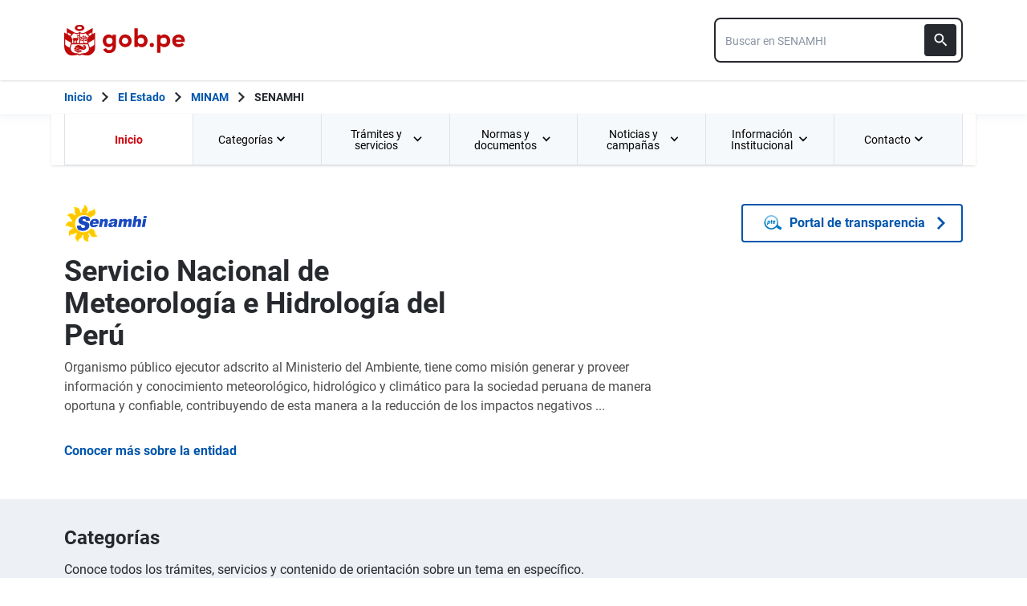

--- FILE ---
content_type: text/html; charset=UTF-8
request_url: https://www.senamhi.gob.pe/?p=aviso-meteorologico-vigente-prueba&a=2022&b=7721&c=00&d=SENA/
body_size: 20220
content:
<!doctype html>
<html lang="es">
<head>
    <meta charset="utf-8">
    <meta name="viewport" content="width=device-width, initial-scale=1, shrink-to-fit=no">
    <meta name="description" content="">
    <meta name="author" content="">
    <!-- <meta http-equiv="Content-Security-Policy" content="default-src 'self'; frame-src http: https:;"> -->
    <link rel="icon" href="favicon.ico">

    <title>SENAMHI - Aviso Meteorologico Vigente Prueba</title>
    <link href="https://fonts.googleapis.com/css?family=Raleway:400,500,600,700,800,900" rel="stylesheet">
    <!-- <link href="https://fonts.googleapis.com/css?family=Open+Sans|Roboto:100,300,400,500,600,700,800,900"
          rel="stylesheet"> -->

    <!-- Bootstrap core CSS -->
    <link href="public/lib/bootstrap/css/bootstrap.min.css" rel="stylesheet">

    <!-- Custom styles for this template
    <link href="public/css/product.css" rel="stylesheet">-->

    <!-- estilos -->
    <link href="public/css/style.css" rel="stylesheet">

    <!--menu
    <style type="text/css">
        .dropdown:hover>.dropdown-menu {
            display: block;
        }
    </style>-->

    <script src="public/lib/jquery/jquery-3.2.1.min.js"></script>

    <!-- google -->
    <!--      <script>
                (function (i, s, o, g, r, a, m) {
                    i['GoogleAnalyticsObject'] = r;
                    i[r] = i[r] || function () {
                        (i[r].q = i[r].q || []).push(arguments)
                    }, i[r].l = 1 * new Date();
                    a = s.createElement(o),
                            m = s.getElementsByTagName(o)[0];
                    a.async = 1;
                    a.src = g;
                    m.parentNode.insertBefore(a, m)
                })(window, document, 'script', '//www.google-analytics.com/analytics.js', 'ga');

                ga('create', 'UA-9445737-1', 'auto');
                ga('send', 'pageview');
            </script>-->

    <!-- Google tag (gtag.js) -->
    <script async src="https://www.googletagmanager.com/gtag/js?id=G-8407SG8D31"></script>
    <script>
        window.dataLayer = window.dataLayer || [];

        function gtag() {
            dataLayer.push(arguments);
        }

        gtag('js', new Date());

        gtag('config', 'G-8407SG8D31');
    </script>


    <!-- Google tag (gtag.js) -->
    <script async src="https://www.googletagmanager.com/gtag/js?id=G-7G3WVK3HHH"></script>
    <script>
        window.dataLayer = window.dataLayer || [];

        function gtag() {
            dataLayer.push(arguments);
        }

        gtag('js', new Date());

        gtag('config', 'G-7G3WVK3HHH');
    </script>

    <!-- Google Tag Manager -->
    <script>(function (w, d, s, l, i) {
            w[l] = w[l] || [];
            w[l].push({
                'gtm.start':
                    new Date().getTime(), event: 'gtm.js'
            });
            var f = d.getElementsByTagName(s)[0],
                j = d.createElement(s), dl = l != 'dataLayer' ? '&l=' + l : '';
            j.async = true;
            j.src =
                'https://www.googletagmanager.com/gtm.js?id=' + i + dl;
            f.parentNode.insertBefore(j, f);
        })(window, document, 'script', 'dataLayer', 'GTM-W2TVBHD');</script>
    <!-- End Google Tag Manager -->

    <script type="text/javascript">
        var pagInicio = 'aviso-meteorologico-vigente-prueba';
        $(document).ready(function () {
            if (pagInicio == 'nacional_msj') {
            }
        });
    </script>

</head>


<body>
<!-- Google Tag Manager (noscript) -->
<noscript>
    <iframe src="https://www.googletagmanager.com/ns.html?id=GTM-W2TVBHD"
            height="0" width="0" style="display:none;visibility:hidden"></iframe>
</noscript>
<!-- End Google Tag Manager (noscript) -->
<div id="cabeweb" class="container bg-header d-none d-sm-block cabe-web">
    <div class="row">
        <div class="col-lg-6">
            <a class="navbar-brand" href="https://www.gob.pe/minam" target="_blank"><img
                        src="public/images/logo-minam.png" height="45px" class="logo d-inline-block align-middle"
                        alt="logo MINAM"/></a>
            <!--<a class="navbar-brand" href="https://www.senamhi.gob.pe"><img src="public/images/logo-senamhi.svg" height="52px" class="logo d-inline-block align-middle" alt="logo SENAMHI" /></a>-->
            <a class="navbar-brand" href="https://www.senamhi.gob.pe"><img src="public/images/logo-senamhi.svg"
                                                                           height="48px"
                                                                           class="logo d-inline-block align-middle"
                                                                           alt="logo SENAMHI"/></a>
        </div>
        <div class="col-lg-6 text-right">
            <a class="navbar-brand"
               href="http://www.transparencia.gob.pe/enlaces/pte_transparencia_enlaces.aspx?id_entidad=87#.XG9BzKIzaUl"
               target="_blank"><img src="public/images/logo-portal-pte.png" height="39px"
                                    class="logo d-inline-block align-middle" alt="logo Portal de Transparencia"/></a>
        </div>
    </div>
</div>


<nav class="navbar navbar-expand-lg navbar-light text-center menu-header bg-menu menu-web">
    <div class="d-block d-sm-none">
        <a class="navbar-brand" href="https://www.gob.pe/minam" target="_blank"><img src="https://www.senamhi.gob.pe/public/images/logo-minam.png" height="30px" class="logo d-inline-block align-middle" alt="logo MINAM" /></a>
        <a class="navbar-brand" href="https://www.senamhi.gob.pe"><img src="https://www.senamhi.gob.pe/public/images/logo-senamhi.svg" height="37px" class="logo d-inline-block align-middle" alt="logo SENAMHI" /></a>
    </div>

    <button class="navbar-toggler ml-auto" type="button" data-toggle="collapse" data-target="#senamhi-menu" aria-controls="senamhi-menu" aria-expanded="false" aria-label="Toggle navigation">
        <span class="navbar-toggler-icon"> </span>
    </button>

    <div class="collapse navbar-collapse justify-content-md-center" id="senamhi-menu">
        <ul class="navbar-nav">

                            <li class="nav-item dropdown ml-3 mr-3">
                    <a class="nav-link dropdown-toggle depa-activo" href="#" id="dropdown01" data-toggle="dropdown" aria-haspopup="true" aria-expanded="false">Per&uacute;</a>
                    <div class="dropdown-menu" aria-labelledby="dropdown01">
                        <a class="dropdown-item" href="https://www.senamhi.gob.pe/main.php?dp=amazonas&p=aviso-meteorologico-vigente-prueba">Amazonas</a>
                        <a class="dropdown-item" href="https://www.senamhi.gob.pe/main.php?dp=ancash&p=aviso-meteorologico-vigente-prueba">Áncash</a>
                        <a class="dropdown-item" href="https://www.senamhi.gob.pe/main.php?dp=apurimac&p=aviso-meteorologico-vigente-prueba">Apur&iacute;mac</a>
                        <a class="dropdown-item" href="https://www.senamhi.gob.pe/main.php?dp=arequipa&p=aviso-meteorologico-vigente-prueba">Arequipa</a>
                        <a class="dropdown-item" href="https://www.senamhi.gob.pe/main.php?dp=ayacucho&p=aviso-meteorologico-vigente-prueba">Ayacucho</a>
                        <a class="dropdown-item" href="https://www.senamhi.gob.pe/main.php?dp=cajamarca&p=aviso-meteorologico-vigente-prueba">Cajamarca</a>
                        <a class="dropdown-item" href="https://www.senamhi.gob.pe/main.php?dp=cusco&p=aviso-meteorologico-vigente-prueba">Cusco</a>
                        <a class="dropdown-item" href="https://www.senamhi.gob.pe/main.php?dp=huancavelica&p=aviso-meteorologico-vigente-prueba">Huancavel&iacute;ca</a>
                        <a class="dropdown-item" href="https://www.senamhi.gob.pe/main.php?dp=huanuco&p=aviso-meteorologico-vigente-prueba">Huánuco</a>
                        <a class="dropdown-item" href="https://www.senamhi.gob.pe/main.php?dp=ica&p=aviso-meteorologico-vigente-prueba">Ica</a>
                        <a class="dropdown-item" href="https://www.senamhi.gob.pe/main.php?dp=junin&p=aviso-meteorologico-vigente-prueba">Jun&iacute;n</a>
                        <a class="dropdown-item" href="https://www.senamhi.gob.pe/main.php?dp=la-libertad&p=aviso-meteorologico-vigente-prueba">La Libertad</a>
                        <a class="dropdown-item" href="https://www.senamhi.gob.pe/main.php?dp=lambayeque&p=aviso-meteorologico-vigente-prueba">Lambayeque</a>
                        <a class="dropdown-item" href="https://www.senamhi.gob.pe/main.php?dp=lima&p=aviso-meteorologico-vigente-prueba">Lima / Callao</a>
                        <a class="dropdown-item" href="https://www.senamhi.gob.pe/main.php?dp=loreto&p=aviso-meteorologico-vigente-prueba">Loreto</a>
                        <a class="dropdown-item" href="https://www.senamhi.gob.pe/main.php?dp=madre-de-dios&p=aviso-meteorologico-vigente-prueba">Madre de Dios</a>
                        <a class="dropdown-item" href="https://www.senamhi.gob.pe/main.php?dp=moquegua&p=aviso-meteorologico-vigente-prueba">Moquegua</a>
                        <a class="dropdown-item" href="https://www.senamhi.gob.pe/main.php?dp=pasco&p=aviso-meteorologico-vigente-prueba">Pasco</a>
                        <a class="dropdown-item" href="https://www.senamhi.gob.pe/main.php?dp=piura&p=aviso-meteorologico-vigente-prueba">Piura</a>
                        <a class="dropdown-item" href="https://www.senamhi.gob.pe/main.php?dp=puno&p=aviso-meteorologico-vigente-prueba">Puno</a>
                        <a class="dropdown-item" href="https://www.senamhi.gob.pe/main.php?dp=san-martin&p=aviso-meteorologico-vigente-prueba">San Mart&iacute;n</a>
                        <a class="dropdown-item" href="https://www.senamhi.gob.pe/main.php?dp=tacna&p=aviso-meteorologico-vigente-prueba">Tacna</a>
                        <a class="dropdown-item" href="https://www.senamhi.gob.pe/main.php?dp=tumbes&p=aviso-meteorologico-vigente-prueba">Tumbes</a>
                        <a class="dropdown-item" href="https://www.senamhi.gob.pe/main.php?dp=ucayali&p=aviso-meteorologico-vigente-prueba">Ucayali</a>
                    </div>
                </li>
            
            <li class="nav-item dropdown ml-3 mr-3">
                <a class="nav-link" href="https://www.senamhi.gob.pe/?&p=monitoreo-regional">
                    Avisos
                </a>
            </li>

            <li class="nav-item dropdown ml-3 mr-3">
                <a class="nav-link dropdown-toggle" href="#" id="dropdown01" data-toggle="dropdown" aria-haspopup="true" aria-expanded="false">Tiempo</a>
                <div class="dropdown-menu" aria-labelledby="dropdown01">
                    <a class="dropdown-item" href="https://www.senamhi.gob.pe/?&p=monitoreo-de-temperatura">Monitoreo de temperatura</a>
                    <a class="dropdown-item" href="https://www.senamhi.gob.pe/?&p=pronostico-meteorologico">Pronóstico meteorológico</a>
                    <a class="dropdown-item" href="https://www.senamhi.gob.pe/?&p=pronostico-lima">Pronóstico y Tiempo Actual Lima</a>
                    <a class="dropdown-item" href="https://www.senamhi.gob.pe/?&p=monitoreo-meteorologico">Monitoreo meteorológico</a>
                    <a class="dropdown-item" href="https://www.senamhi.gob.pe/?&p=reportes-nowcasting" title="Aviso de lluvia a muy corto plazo">Aviso de lluvia a muy corto plazo</a>
                    <a class="dropdown-item" href="https://www.senamhi.gob.pe/?&p=aviso-24H" title="Aviso de lluvia a corto plazo (24H)">Aviso de lluvia a corto plazo (24H)</a>
                    <a class="dropdown-item" href="https://www.senamhi.gob.pe/?&p=aviso-meteorologico">Aviso meteorológico</a>
                    <a class="dropdown-item" href="https://www.senamhi.gob.pe/?&p=radiacion-uv-monitoreo">Radiación UV</a>
                    <a class="dropdown-item" href="https://www.senamhi.gob.pe/?&p=calidad-del-aire">Calidad del aire</a>
                    <a class="dropdown-item" href="https://www.senamhi.gob.pe/?&p=satelites-goes19">Imágenes de satélite y sondajes</a>
                    <a class="dropdown-item" href="site/volcan/" target="_blank">Vigilancia de Volcanes</a>
                    <a class="dropdown-item" href="site/incendio/" target="_blank">Incendios Forestales</a>
                    <a class="dropdown-item" href="https://www.senamhi.gob.pe/?&p=incendio-urbano">Aviso ambiental atmosférico</a>
                </div>
            </li>

            <li class="nav-item dropdown ml-3 mr-3">
                <a class="nav-link" href="https://www.senamhi.gob.pe/site/vigilancia-climatica/">
                    Clima
                </a>
            </li>

            <!-- <li class="nav-item dropdown ml-3 mr-3">
                <a class="nav-link dropdown-toggle" href="#" id="dropdown01" data-toggle="dropdown" aria-haspopup="true" aria-expanded="false">Clima</a>
                <div class="dropdown-menu" aria-labelledby="dropdown01">
                    <a class="dropdown-item" href="https://www.senamhi.gob.pe/?&p=condiciones-climaticas">Condiciones climáticas actuales</a>
                    <a class="dropdown-item" href="https://www.senamhi.gob.pe/?&p=normales-estaciones">Normales climatológicas</a>
                    <a class="dropdown-item" href="https://www.senamhi.gob.pe/?&p=pronostico-climatico">Pronóstico climático</a>
                    <a class="dropdown-item" href="https://www.senamhi.gob.pe/?&p=fenomeno-el-nino">El Ni&ntilde;o</a>
                    <a class="dropdown-item" href="https://www.senamhi.gob.pe/?&p=mapa-climatico-del-peru">Mapa climático nacional</a>
                    <a class="dropdown-item" href="https://www.senamhi.gob.pe/?&p=heladas-y-friajes">Heladas, friajes y nevadas</a>
                    <a class="dropdown-item" href="https://bvs.minsa.gob.pe/climaysalud/" target="_blank">Clima y Salud</a>
                </div>
            </li> -->
            <li class="nav-item dropdown ml-3 mr-3">
                <a class="nav-link dropdown-toggle" href="#" id="dropdown02" data-toggle="dropdown" aria-haspopup="true" aria-expanded="false">Hidrolog&iacute;a</a>
                <div class="dropdown-menu" aria-labelledby="dropdown02">
                    <a class="dropdown-item" href="https://www.senamhi.gob.pe/?&p=avisos-hidrologicos">Aviso Hidrológico - PHISIS</a>
                    <a class="dropdown-item" href="https://www.senamhi.gob.pe/?&p=monitoreo-hidrologico">Monitoreo Hidrológico - PHISIS</a>
                    <a class="dropdown-item" href="https://www.senamhi.gob.pe/?&p=pronostico-hidrologico">Pronóstico de caudales - PHISIS</a>

                    <a class="dropdown-item" href="https://www.senamhi.gob.pe/?&p=mapa-anomalias">Anomalias de caudal</a>

                    <a class="dropdown-item" href="https://www.senamhi.gob.pe/?&p=mapa-reservorios">Reservorios - PHISIS</a>
                    <a class="dropdown-item" href="https://www.senamhi.gob.pe/?&p=monitoreo-chirilu">CHIRILU - PHISIS</a>
                    <a class="dropdown-item" href="https://www.senamhi.gob.pe/?&p=monitoreo-urubamba">Urubamba - PHISIS</a>
                    <a class="dropdown-item" href="https://www.senamhi.gob.pe/?&p=monitoreo-piura">Piura - PHISIS</a>
                    <a class="dropdown-item" href="https://www.senamhi.gob.pe/?&p=aviso-activacion-quebrada">Aviso ante posible activación de quebradas</a>
                    <a class="dropdown-item" href="https://www.senamhi.gob.pe/?&p=ares">Pronóstico de Inundaciones Urbanas - ARES</a>
                    <a class="dropdown-item" href="https://www.senamhi.gob.pe/?&p=sequias" target="_parent" title="Indicadores de Sequ&iacute;as">Indicadores de Sequ&iacute;as</a>
                    <a class="dropdown-item" target="_blank" href="https://idesep.senamhi.gob.pe/dhi-idf/">VISOR (Curvas de Intensidad-Duración-Frecuencia)</a>
                </div>
            </li>
            <li class="nav-item dropdown ml-3 mr-3">
                <a class="nav-link dropdown-toggle" href="#" id="dropdown03" data-toggle="dropdown" aria-haspopup="true" aria-expanded="false">Agrometeorolog&iacute;a</a>
                <div class="dropdown-menu" aria-labelledby="dropdown03">
                    <a class="dropdown-item" href="https://www.senamhi.gob.pe/?&p=boletin-agro">Monitoreo Agroclimático</a>
                    <a class="dropdown-item" href="https://www.senamhi.gob.pe/?&p=impacto-en-la-agricultura" target="_parent" title="Monitoreo y tendencia">Pronóstico y Monitoreo Agrometeorológico</a>
                    <a class="dropdown-item" href="https://www.senamhi.gob.pe/?&p=riesgo-agro">Pronóstico de Riesgo Agroclimático</a>
                    <a class="dropdown-item" href="http://sia.senamhi.gob.pe/"> Sistema de Información Agrometeorológica-SIA</a>
                </div>
            </li>
            <li class="nav-item dropdown ml-3 mr-3">
                <a class="nav-link dropdown-toggle" href="#" id="dropdown03" data-toggle="dropdown" aria-haspopup="true" aria-expanded="false">Datos</a>
                <div class="dropdown-menu" aria-labelledby="dropdown03">
                    <a class="dropdown-item" href="http://idesep.senamhi.gob.pe/portalidesep/" target="_blank">Datos Espaciales - IDESEP</a>
                    <a class="dropdown-item" href="https://www.senamhi.gob.pe/?&p=estaciones-radiosondeo">Datos de radiosondeo</a>
                    <a class="dropdown-item" href="https://www.senamhi.gob.pe/?&p=estaciones">Datos hidrometeorológicos</a>
                    <!-- <a class="dropdown-item" href="https://www.senamhi.gob.pe/?&p=lluvia-acumulada" target="_parent" title="Lluvia Acumulada">Datos de lluvia acumulada</a> -->
                    <a class="dropdown-item" href="site/descarga-datos/">Descarga de datos</a>
                    <a class="dropdown-item" href="https://www.senamhi.gob.pe/?&p=solicitud-servicio" title="Solicitud de servicio">Solicitud de datos</a>
                </div>
            </li>
            <li class="nav-item dropdown ml-3 mr-3">
                <a class="nav-link dropdown-toggle" href="#" id="dropdown03" data-toggle="dropdown" aria-haspopup="true" aria-expanded="false">Servicios al
                    Ciudadano</a>
                <div class="dropdown-menu" aria-labelledby="dropdown03">
                    <a class="dropdown-item" href="https://www.senamhi.gob.pe/?&p=tusne">Servicios (TUSNE)</a>
                    <a class="dropdown-item" href="https://www.senamhi.gob.pe/?&p=tusne-tesis">Servicios con fines académicos</a>
                    <a class="dropdown-item" href="https://www.senamhi.gob.pe/?&p=servicios-sea">Evaluación de Documentos Técnicos</a>
                    <a class="dropdown-item" href="https://www.senamhi.gob.pe/?&p=contrataciones-8uit">ASP - 8 UIT</a>
                    <a class="dropdown-item" href="https://www.senamhi.gob.pe/?&p=tupa">TUPA</a>
                    <a class="dropdown-item" href="https://reclamos.servicios.gob.pe/?institution_id=203" target="_blank">Libro de reclamaciones</a>
                    <a class="dropdown-item" href="https://www.senamhi.gob.pe/consultatutramite/inicio.do" target="_blank">Consulta tu trámite</a>
                    <a class="dropdown-item" href="https://www.senamhi.gob.pe/?&p=estudios">Estudios e investigaciones</a>
                    <a class="dropdown-item" href="https://www.senamhi.gob.pe/?&p=boletines" title="Boletines">Boletines</a>
                    <a class="dropdown-item" href="https://www.senamhi.gob.pe/?&p=material-grafico" title="Material Grafico">Material Gráfico</a>
                    <a class="dropdown-item" href="http://repositorio.senamhi.gob.pe/" title="Repositorio" target="_blank">Repositorio Institucional</a>
                </div>
            </li>
        </ul>
    </div>
</nav>
<script>
                location.href ='https://www.gob.pe/senamhi';
                </script>

--- FILE ---
content_type: text/html; charset=utf-8
request_url: https://www.gob.pe/senamhi
body_size: 40155
content:
<!DOCTYPE html><html lang="es-pe"><head><meta content="Organismo público ejecutor adscrito al Ministerio del Ambiente, tiene como misión generar y proveer información y conocimiento meteorológico,..." name="description" /><!-- Google Tag Manager -->
      <script>(function(w,d,s,l,i){w[l]=w[l]||[];w[l].push({'gtm.start':
      new Date().getTime(),event:'gtm.js'});var f=d.getElementsByTagName(s)[0],
      j=d.createElement(s),dl=l!='dataLayer'?'&l='+l:'';j.async=true;j.src=
      'https://www.googletagmanager.com/gtm.js?id='+i+dl;f.parentNode.insertBefore(j,f);
      })(window,document,'script','dataLayer','GTM-PDXDRQN3');</script>
      <!-- End Google Tag Manager --><title>Servicio Nacional de Meteorología e Hidrología del Perú - SENAMHI - Plataforma del Estado Peruano</title><meta charset="UTF-8" /><meta content="width=device-width, initial-scale=1" name="viewport" /><meta content="H5efy5u72DDgqekf6xOfjd06S-f366QEbnkpXoDqcAg" name="google-site-verification" /><meta content="false" name="turbo-prefetch" /><meta name="csrf-param" content="authenticity_token" />
<meta name="csrf-token" content="AobN5PfRugGI5a_n-Thxbc5Dyq2RlZdgREYl5rS3UkhMd6pYlFnTBPMGBRRU1q_z_FKAq1gHINS9akATsT8Wqw" /><link rel="stylesheet" href="/assets/application_base-9d9deb51.css" /><link rel="stylesheet" href="/assets/application_base-9d9deb51.css" media="print" /><link rel="stylesheet" href="/assets/application_print-8986f2e8.css" media="print" /><link rel="stylesheet" href="/assets/application-0972dfb8.css" media="all" data-turbo-track="reload" /><script>//global object for fbjs and draftjs
if (typeof global === 'undefined') {
  window.global = window;
}</script><script src="/assets/application_base-201d43e5.js" data-turbo-track="reload" defer="defer"></script><script src="/assets/application_institution-home-f1c74078.js" data-turbo-track="reload" defer="defer"></script><script src="/assets/application_institution-97487e97.js" data-turbo-track="reload" defer="defer"></script><meta content="@gobpePCM" name="twitter:site" /><meta content="@gobpePCM" name="twitter:creator" /><meta content="Servicio Nacional de Meteorología e Hidrología del Perú - SENAMHI" name="twitter:title" /><meta content="Organismo público ejecutor adscrito al Ministerio del Ambiente, tiene como misión generar y proveer información y conocimiento meteorológico,... #gobpe" name="twitter:description" /><meta content="https://www.gob.pe/senamhi" property="og:url" /><meta content="article" property="og:type" /><meta content="Servicio Nacional de Meteorología e Hidrología del Perú - SENAMHI" property="og:title" /><meta content="Organismo público ejecutor adscrito al Ministerio del Ambiente, tiene como misión generar y proveer información y conocimiento meteorológico,... #gobpe" property="og:description" /><meta content="summary" name="twitter:card" /><meta content="200" property="og:image:width" /><meta content="200" property="og:image:height" /><meta content="https://www.gob.pe/assets/escudo-rojo-200-f4bf73f7.png" property="og:image" /><link rel="apple-touch-icon" type="image/x-icon" href="/assets/favicons/apple-icon-57x57-42e0cdf0.png" sizes="57x57" /><link rel="apple-touch-icon" type="image/x-icon" href="/assets/favicons/apple-icon-60x60-5474857c.png" sizes="60x60" /><link rel="apple-touch-icon" type="image/x-icon" href="/assets/favicons/apple-icon-72x72-23a18d8b.png" sizes="72x72" /><link rel="apple-touch-icon" type="image/x-icon" href="/assets/favicons/apple-icon-76x76-6deed722.png" sizes="76x76" /><link rel="apple-touch-icon" type="image/x-icon" href="/assets/favicons/apple-icon-114x114-952c16d1.png" sizes="114x114" /><link rel="apple-touch-icon" type="image/x-icon" href="/assets/favicons/apple-icon-120x120-09c0093c.png" sizes="120x120" /><link rel="apple-touch-icon" type="image/x-icon" href="/assets/favicons/apple-icon-144x144-cfa8302f.png" sizes="144x144" /><link rel="apple-touch-icon" type="image/x-icon" href="/assets/favicons/apple-icon-152x152-657ce405.png" sizes="152x152" /><link rel="apple-touch-icon" type="image/x-icon" href="/assets/favicons/apple-icon-180x180-f85c0fca.png" sizes="180x180" /><link rel="icon" type="image/png" href="/assets/favicons/android-icon-192x192-ec1dea24.png" sizes="192x192" /><link rel="icon" type="image/x-icon" href="/assets/favicons/favicon-1760a09d.ico" /></head><body><!-- Google Tag Manager (noscript) -->
      <noscript><iframe src="https://www.googletagmanager.com/ns.html?id=GTM-PDXDRQN3"
      height="0" width="0" style="display:none;visibility:hidden"></iframe></noscript>
      <!-- End Google Tag Manager (noscript) --><a class="sr-only focus:not-sr-only text-primary underline p-4!" href="#main">Saltar a contenido principal</a><div class="nothing"></div><header aria-label="Header" class="home bg-white shadow"><div class="container align-center relative"><div class="header__content w-full"><div class="header__half flex-align-center"><a class="logo black home__logo track-ga-interaction no-underline!" data-ga-element-type="icono-principal" data-ga-label="Logo gob.pe" href="/"><div class="home__logo__img_shield--small js-escudo md:hidden"><img height="40rem" alt="Logotipo de gob.pe" class="h-10" role="img" src="/assets/escudo_rojo_bicentenario-785637cc.svg" /></div><div aria-label="Logo gob.pe" class="home__logo__img--small" role="img"><img alt="Logo gob.pe" class="img-logo" height="40rem" src="/assets/escudo_text_gobpe_bicentenario_rojo_2-f0bf4122.svg" /><img alt="Logo gob.pe" class="d-none img-logo-focus" src="/assets/escudo_text_gobpe_bicentenario_black-b62ef1cc.svg" /></div></a></div><div class="w-220 md:w-310"><div class="search-internal"><form autocomplete="off" role="search" data-controller="" action="/institucion/senamhi/buscador" accept-charset="UTF-8" method="get"><div class="input-group no-print relative"><label class="visually-hidden" for="input-search-home-gobpe">Texto de búsqueda en gob.pe</label><input id="input-search-home-gobpe" placeholder="Buscar en SENAMHI" class="search search_autocomplete h-14 rounded-lg border-2 border-gray-900 focus:border-transparent track-ga-search" data-url="https://www.gob.pe/searches_autocomplete.json" data-institution-id="30" data-target="" data-ga-label="buscador-Entidades" data-ga-element-type="buscador" type="search" name="term" /><input value="senamhi" autocomplete="off" type="hidden" name="institucion" id="institucion" /><input autocomplete="off" type="hidden" name="topic_id" id="topic_id" /><input value="" autocomplete="off" type="hidden" name="contenido" id="contenido" /><input value="none" autocomplete="off" type="hidden" name="sort_by" id="sort_by" /><button aria-label="Buscar" class="submit bg-gray-900 border-0 absolute inset-y-0 right-0 m-2 cursor-pointer p-2 rounded" disabled="true" id="btn-search-home-gobpe" type="submit"><svg xmlns="http://www.w3.org/2000/svg" width="32" height="32" viewBox="0 0 32 32" fill="none" class="w-6 h-6">
<path d="M21.0086 18.2075H20.06L19.7238 17.8834C20.9005 16.5146 21.6089 14.7376 21.6089 12.8045C21.6089 8.494 18.1149 5 13.8045 5C9.494 5 6 8.494 6 12.8045C6 17.1149 9.494 20.6089 13.8045 20.6089C15.7376 20.6089 17.5146 19.9005 18.8834 18.7238L19.2075 19.06V20.0086L25.211 26L27 24.211L21.0086 18.2075ZM13.8045 18.2075C10.8148 18.2075 8.40137 15.7942 8.40137 12.8045C8.40137 9.81475 10.8148 7.40137 13.8045 7.40137C16.7942 7.40137 19.2075 9.81475 19.2075 12.8045C19.2075 15.7942 16.7942 18.2075 13.8045 18.2075Z" fill="white"></path>
</svg></button></div></form></div></div></div></div></header><div class="react-modal"></div><div class="js-breadcrumb-full-width text-sm bg-white"><div class="container md:max-w-6xl mx-auto px-4"><div class="row"><nav aria-label="Ruta de páginas" class="col-md-12 px-4"><ol class="breadcrumb font-bold"><li class="breadcrumb-item hidden-sm-down hidden-md-down"><a aria-label="Inicio Gob.pe" class="track-ga-interaction" data-ga-element-type="link" data-ga-label="inicio" href="/"><div class="home__logo__img__breadcrumb" id="home">Inicio</div><div class="home__logo__img__breadcrumb hidden" id="escudo"><div class="mr-2"><img alt="gob.pe" class="h-8" height="32rem" src="/assets/escudo_text_gobpe_bicentenario-4656b576.svg" /></div></div></a></li><li class="breadcrumb-item hidden-sm-down hidden-md-down"><span class="hidden-sm-down hidden-md-down mx-1 md:mx-3"><svg xmlns="http://www.w3.org/2000/svg" xmlns:xlink="http://www.w3.org/1999/xlink" version="1.1" id="Capa_1" x="0px" y="0px" viewBox="0 0 10.1 16.3" style="enable-background:new 0 0 10.1 16.3;" xml:space="preserve" width="10.1" height="16.3" aria-hidden="true" class="w-2">
	<path fill="currentColor" d="M0,14.4l6.2-6.2L0,1.9L2,0l8.1,8.1L2,16.3L0,14.4z"></path>
</svg></span><span class="hidden-lg-up mx-1 md:mx-3"><svg xmlns="http://www.w3.org/2000/svg" xmlns:xlink="http://www.w3.org/1999/xlink" version="1.1" id="Capa_1" x="0px" y="0px" viewBox="0 0 10.1 16.3" style="enable-background:new 0 0 10.1 16.3;" xml:space="preserve" width="10.1" height="16.3" aria-hidden="true" class="w-2">
	<path fill="currentColor" d="m 10.1,1.9 -6.2,6.2 6.2,6.3 -2,1.9 L 0,8.2 8.1,0 Z"></path>
</svg></span><a class="track-ga-interaction font-bold ellipsis-breadcrumb" data-ga-element-type="link" data-ga-label="El Estado" href="/estado">El Estado</a></li><li class="breadcrumb-item"><span class="hidden-sm-down hidden-md-down mx-1 md:mx-3"><svg xmlns="http://www.w3.org/2000/svg" xmlns:xlink="http://www.w3.org/1999/xlink" version="1.1" id="Capa_1" x="0px" y="0px" viewBox="0 0 10.1 16.3" style="enable-background:new 0 0 10.1 16.3;" xml:space="preserve" width="10.1" height="16.3" aria-hidden="true" class="w-2">
	<path fill="currentColor" d="M0,14.4l6.2-6.2L0,1.9L2,0l8.1,8.1L2,16.3L0,14.4z"></path>
</svg></span><span class="hidden-lg-up mx-1 md:mx-3"><svg xmlns="http://www.w3.org/2000/svg" xmlns:xlink="http://www.w3.org/1999/xlink" version="1.1" id="Capa_1" x="0px" y="0px" viewBox="0 0 10.1 16.3" style="enable-background:new 0 0 10.1 16.3;" xml:space="preserve" width="10.1" height="16.3" aria-hidden="true" class="w-2">
	<path fill="currentColor" d="m 10.1,1.9 -6.2,6.2 6.2,6.3 -2,1.9 L 0,8.2 8.1,0 Z"></path>
</svg></span><a class="track-ga-interaction font-bold" data-ga-element-type="link" data-ga-label="MINAM" href="/minam">MINAM</a></li><li class="breadcrumb-item hidden-sm-down hidden-md-down"><span class="hidden-sm-down hidden-md-down mx-1 md:mx-3"><svg xmlns="http://www.w3.org/2000/svg" xmlns:xlink="http://www.w3.org/1999/xlink" version="1.1" id="Capa_1" x="0px" y="0px" viewBox="0 0 10.1 16.3" style="enable-background:new 0 0 10.1 16.3;" xml:space="preserve" width="10.1" height="16.3" aria-hidden="true" class="w-2">
	<path fill="currentColor" d="M0,14.4l6.2-6.2L0,1.9L2,0l8.1,8.1L2,16.3L0,14.4z"></path>
</svg></span><a aria-current="page">SENAMHI</a></li></ol></nav><div class="searchbox"><div class="search-breadcrumb"></div></div></div></div></div><main aria-label="Contenido principal" role="main" id="main" class="yield js-sharect "><nav aria-label="Menú institucional" class="container hidden lg:block bg-white p-0 shadow" id="nav-institutional"><ul class="clicky-menu no-js flex h-full bg-gray-70" role="menu"><li aria-haspopup="true" class="flex-1 active" role="menuitem"><a class="px-6 py-3 h-full track-ga-interaction" data-ga-element-type="link" data-ga-institution="senamhi" data-ga-label="Inicio" data-ga-title-section="menu" href="/senamhi">Inicio </a></li><li aria-haspopup="true" class="flex-1" role="menuitem"><a class="px-6 py-3 h-full track-ga-interaction" data-ga-element-type="link" data-ga-institution="senamhi" data-ga-label="Categorías" data-ga-title-section="menu" href="">Categorías <svg xmlns="http://www.w3.org/2000/svg" width="10" height="7" viewBox="0 0 10 7" fill="none" class="inline mr-2 w-3 js-title-arrow-menu inline w-5">
<path d="M1.175 0.158325L5 3.97499L8.825 0.158325L10 1.33333L5 6.33333L0 1.33333L1.175 0.158325Z" fill="currentColor"></path>
</svg></a><ul class="grid gap-x-8 border-r border-l border-b border-blue-200 p-9 bg-white grid-cols-3 submenu-columns-3" role="menu"><li role="menuitem"><a class="py-2 px-4 flex-align-center track-ga-interaction " data-ga-element-type="link" data-ga-label="Pronósticos del tiempo" data-ga-institution="senamhi" data-ga-title-section="menu" href="/institucion/senamhi/tema/pronosticos-del-tiempo">Pronósticos del tiempo</a></li><li role="menuitem"><a class="py-2 px-4 flex-align-center track-ga-interaction " data-ga-element-type="link" data-ga-label="Avisos meteorológicos" data-ga-institution="senamhi" data-ga-title-section="menu" href="/institucion/senamhi/tema/avisos-meteorologicos">Avisos meteorológicos</a></li><li role="menuitem"><a class="py-2 px-4 flex-align-center track-ga-interaction " data-ga-element-type="link" data-ga-label="Indicadores meteorológicos e hidrológicos " data-ga-institution="senamhi" data-ga-title-section="menu" href="/institucion/senamhi/tema/indicadores-meteorologicos-e-hidrologicos">Indicadores meteorológicos e hidrológicos </a></li><li role="menuitem"><a class="py-2 px-4 flex-align-center track-ga-interaction " data-ga-element-type="link" data-ga-label="Contacto con Senamhi" data-ga-institution="senamhi" data-ga-title-section="menu" href="/institucion/senamhi/tema/contacto-con-senamhi">Contacto con Senamhi</a></li><li role="menuitem"><a class="py-2 px-4 flex-align-center track-ga-interaction " data-ga-element-type="link" data-ga-label="Reportes hidrológicos" data-ga-institution="senamhi" data-ga-title-section="menu" href="/institucion/senamhi/tema/reportes-hidrologicos">Reportes hidrológicos</a></li><div class="col-span-3"><hr aria-hidden="" class="border border-blue-200 w-full my-8" /></div><div class="col-span-3 flex justify-center"><a class="btn-see-all-nav track-ga-interaction w-half" data-ga-element-type="boton" data-ga-institution="senamhi" data-ga-label="Todas las categorías" data-ga-title-section="menu" href="/institucion/senamhi/temas">Todas las categorías<svg xmlns="http://www.w3.org/2000/svg" xmlns:xlink="http://www.w3.org/1999/xlink" version="1.1" id="Capa_1" x="0px" y="0px" viewBox="0 0 10.1 16.3" style="enable-background:new 0 0 10.1 16.3;" xml:space="preserve" width="10.1" height="16.3" class="ml-4">
	<path fill="currentColor" d="M0,14.4l6.2-6.2L0,1.9L2,0l8.1,8.1L2,16.3L0,14.4z"></path>
</svg></a></div></ul></li><li aria-haspopup="true" class="flex-1" role="menuitem"><a class="px-6 py-3 h-full track-ga-interaction" data-ga-element-type="link" data-ga-institution="senamhi" data-ga-label="Trámites y servicios" data-ga-title-section="menu" href="">Trámites y servicios <svg xmlns="http://www.w3.org/2000/svg" width="10" height="7" viewBox="0 0 10 7" fill="none" class="inline mr-2 w-3 js-title-arrow-menu inline w-5">
<path d="M1.175 0.158325L5 3.97499L8.825 0.158325L10 1.33333L5 6.33333L0 1.33333L1.175 0.158325Z" fill="currentColor"></path>
</svg></a><ul class="grid gap-x-8 border-r border-l border-b border-blue-200 p-9 bg-white grid-cols-2 submenu-columns-2" role="menu"><div class="col-span-1"><h2 class="leading-5 font-medium text-base">Enlaces directos</h2><hr aria-hidden="" class="border border-blue-200 w-90 my-4" /><div class="grid grid-cols-2"><li class="leading-5 mb-4 mr-8 grid content-center" role="menuitem"><a class="py-2 flex-align-center track-ga-interaction" data-ga-element-type="link" data-ga-label="Denuncia actos de corrupción de funcionarios de esta entidad" data-ga-institution="senamhi" data-ga-title-section="menu" href="https://denuncias.servicios.gob.pe/?gobpe_id=30">Denuncia actos de corrupción de funcionarios de esta entidad<svg xmlns="http://www.w3.org/2000/svg" width="17" height="17" viewBox="0 0 17 17" fill="none" class="ml-1 w-7/50">
<path d="M1 0.999878L1.00001 0.899878L0.9 0.899865V0.999878V15.9999V16.0999L0.999986 16.0999H1.00002H1.00012H1.00053H1.00214L1.00854 16.0999L1.03366 16.0999L1.13033 16.0999L1.48645 16.0999L2.66667 16.1H14.3333H14.3387H14.3441H14.3494H14.3548H14.3601H14.3655H14.3708H14.3762H14.3815H14.3868H14.3922H14.3975H14.4028H14.4081H14.4135H14.4188H14.4241H14.4294H14.4347H14.44H14.4452H14.4505H14.4558H14.4611H14.4664H14.4716H14.4769H14.4821H14.4874H14.4926H14.4979H14.5031H14.5083H14.5136H14.5188H14.524H14.5292H14.5344H14.5396H14.5448H14.55H14.5552H14.5604H14.5656H14.5708H14.5759H14.5811H14.5863H14.5914H14.5966H14.6017H14.6069H14.612H14.6171H14.6223H14.6274H14.6325H14.6376H14.6427H14.6478H14.6529H14.658H14.6631H14.6681H14.6732H14.6783H14.6833H14.6884H14.6934H14.6985H14.7035H14.7085H14.7136H14.7186H14.7236H14.7286H14.7336H14.7386H14.7436H14.7486H14.7536H14.7585H14.7635H14.7685H14.7734H14.7784H14.7833H14.7883H14.7932H14.7981H14.803H14.8079H14.8129H14.8178H14.8226H14.8275H14.8324H14.8373H14.8422H14.847H14.8519H14.8567H14.8616H14.8664H14.8712H14.8761H14.8809H14.8857H14.8905H14.8953H14.9001H14.9049H14.9096H14.9144H14.9192H14.9239H14.9287H14.9334H14.9382H14.9429H14.9476H14.9523H14.957H14.9617H14.9664H14.9711H14.9758H14.9805H14.9851H14.9898H14.9944H14.9991H15.0037H15.0084H15.013H15.0176H15.0222H15.0268H15.0314H15.036H15.0406H15.0451H15.0497H15.0542H15.0588H15.0633H15.0679H15.0724H15.0769H15.0814H15.0859H15.0904H15.0949H15.0994H15.1038H15.1083H15.1128H15.1172H15.1216H15.1261H15.1305H15.1349H15.1393H15.1437H15.1481H15.1525H15.1569H15.1612H15.1656H15.1699H15.1743H15.1786H15.1829H15.1873H15.1916H15.1959H15.2002H15.2044H15.2087H15.213H15.2172H15.2215H15.2257H15.23H15.2342H15.2384H15.2426H15.2468H15.251H15.2552H15.2593H15.2635H15.2677H15.2718H15.2759H15.2801H15.2842H15.2883H15.2924H15.2965H15.3006H15.3046H15.3087H15.3128H15.3168H15.3208H15.3249H15.3289H15.3329H15.3369H15.3409H15.3449H15.3488H15.3528H15.3568H15.3607H15.3646H15.3686H15.3725H15.3764H15.3803H15.3842H15.388H15.3919H15.3958H15.3996H15.4035H15.4073H15.4111H15.4149H15.4187H15.4225H15.4263H15.43H15.4338H15.4376H15.4413H15.445H15.4487H15.4525H15.4562H15.4598H15.4635H15.4672H15.4708H15.4745H15.4781H15.4818H15.4854H15.489H15.4926H15.4962H15.4997H15.5033H15.5069H15.5104H15.514H15.5175H15.521H15.5245H15.528H15.5315H15.5349H15.5384H15.5418H15.5453H15.5487H15.5521H15.5555H15.5589H15.5623H15.5657H15.5691H15.5724H15.5758H15.5791H15.5824H15.5857H15.589H15.5923H15.5956H15.5988H15.6021H15.6053H15.6086H15.6118H15.615H15.6182H15.6214H15.6245H15.6277H15.6309H15.634H15.6371H15.6402H15.6433H15.6464H15.6495H15.6526H15.6557H15.6587H15.6617H15.6648H15.6678H15.6708H15.6738H15.6767H15.6797H15.6827H15.6856H15.6885H15.6914H15.6944H15.6972H15.7001H15.703H15.7059H15.7087H15.7115H15.7144H15.7172H15.72H15.7227H15.7255H15.7283H15.731H15.7338H15.7365H15.7392H15.7419H15.7446H15.7473H15.7499H15.7526H15.7552H15.7578H15.7604H15.763H15.7656H15.7682H15.7708H15.7733H15.7758H15.7784H15.7809H15.7834H15.7858H15.7883H15.7908H15.7932H15.7957H15.7981H15.8005H15.8029H15.8053H15.8076H15.81H15.8123H15.8146H15.817H15.8193H15.8215H15.8238H15.8261H15.8283H15.8306H15.8328H15.835H15.8372H15.8394H15.8415H15.8437H15.8458H15.848H15.8501H15.8522H15.8543H15.8563H15.8584H15.8604H15.8625H15.8645H15.8665H15.8685H15.8705H15.8724H15.8744H15.8763H15.8782H15.8801H15.882H15.8839H15.8858H15.8876H15.8895H15.8913H15.8931H15.8949H15.8967H15.8984H15.9002H15.9019H15.9037H15.9054H15.9071H15.9087H15.9104H15.9121H15.9137H15.9153H15.9169H15.9185H15.9201H15.9217H15.9232H15.9247H15.9263H15.9278H15.9293H15.9307H15.9322H15.9336H15.9351H15.9365H15.9379H15.9393H15.9407H15.942H15.9434H15.9447H15.946H15.9473H15.9486H15.9498H15.9511H15.9523H15.9536H15.9548H15.956H15.9571H15.9583H15.9594H15.9606H15.9617H15.9628H15.9639H15.9649H15.966H15.967H15.968H15.969H15.97H15.971H15.972H15.9729H15.9738H15.9748H15.9757H15.9765H15.9774H15.9783H15.9791H15.9799H15.9807H15.9815H15.9823H15.983H15.9838H15.9845H15.9852H15.9859H15.9865H15.9872H15.9878H15.9885H15.9891H15.9897H15.9902H15.9908H15.9914H15.9919H15.9924H15.9929H15.9934H15.9938H15.9943H15.9947H15.9951H15.9955H15.9959H15.9963H15.9966H15.9969H15.9972H15.9975H15.9978H15.9981H15.9983H15.9986H15.9988H15.999H15.9991H15.9993H15.9995H15.9996H15.9997H15.9998H15.9999H15.9999H16H16H16.1L16.1 16L16.0999 12.6665L16.0999 12.5665H15.9999H14.3332H14.2332L14.2332 12.6665L14.2333 14.2333H2.76667V2.76664H4.33333H4.43333V2.66664V0.999976V0.899976H4.33333H2.66667L1.48647 0.899927L1.13035 0.899893L1.03369 0.899882L1.00857 0.899879L1.00217 0.899878L1.00055 0.899878L1.00015 0.899878L1.00005 0.899878L1.00002 0.899878L1 0.999878ZM10.1667 0.899976H10.0667V0.999976V2.66664V2.76664H10.1667H12.9169L4.89596 10.7876L4.82525 10.8583L4.89596 10.929L6.07096 12.104L6.14167 12.1747L6.21238 12.104L14.2333 4.08307V6.83331V6.93331H14.3333H16H16.1V6.83331V0.999976V0.899976H16H10.1667Z" fill="#0056AC" stroke="#0056AC" stroke-width="0.2"></path>
</svg></a></li><li class="leading-5 mb-4 mr-8 grid content-center" role="menuitem"><a class="py-2 flex-align-center track-ga-interaction" data-ga-element-type="link" data-ga-label="Mesa de partes" data-ga-institution="senamhi" data-ga-title-section="menu" href="https://www.senamhi.gob.pe/mesadepartesdigital/inicio.do">Mesa de partes<svg xmlns="http://www.w3.org/2000/svg" width="17" height="17" viewBox="0 0 17 17" fill="none" class="ml-1 w-7/50">
<path d="M1 0.999878L1.00001 0.899878L0.9 0.899865V0.999878V15.9999V16.0999L0.999986 16.0999H1.00002H1.00012H1.00053H1.00214L1.00854 16.0999L1.03366 16.0999L1.13033 16.0999L1.48645 16.0999L2.66667 16.1H14.3333H14.3387H14.3441H14.3494H14.3548H14.3601H14.3655H14.3708H14.3762H14.3815H14.3868H14.3922H14.3975H14.4028H14.4081H14.4135H14.4188H14.4241H14.4294H14.4347H14.44H14.4452H14.4505H14.4558H14.4611H14.4664H14.4716H14.4769H14.4821H14.4874H14.4926H14.4979H14.5031H14.5083H14.5136H14.5188H14.524H14.5292H14.5344H14.5396H14.5448H14.55H14.5552H14.5604H14.5656H14.5708H14.5759H14.5811H14.5863H14.5914H14.5966H14.6017H14.6069H14.612H14.6171H14.6223H14.6274H14.6325H14.6376H14.6427H14.6478H14.6529H14.658H14.6631H14.6681H14.6732H14.6783H14.6833H14.6884H14.6934H14.6985H14.7035H14.7085H14.7136H14.7186H14.7236H14.7286H14.7336H14.7386H14.7436H14.7486H14.7536H14.7585H14.7635H14.7685H14.7734H14.7784H14.7833H14.7883H14.7932H14.7981H14.803H14.8079H14.8129H14.8178H14.8226H14.8275H14.8324H14.8373H14.8422H14.847H14.8519H14.8567H14.8616H14.8664H14.8712H14.8761H14.8809H14.8857H14.8905H14.8953H14.9001H14.9049H14.9096H14.9144H14.9192H14.9239H14.9287H14.9334H14.9382H14.9429H14.9476H14.9523H14.957H14.9617H14.9664H14.9711H14.9758H14.9805H14.9851H14.9898H14.9944H14.9991H15.0037H15.0084H15.013H15.0176H15.0222H15.0268H15.0314H15.036H15.0406H15.0451H15.0497H15.0542H15.0588H15.0633H15.0679H15.0724H15.0769H15.0814H15.0859H15.0904H15.0949H15.0994H15.1038H15.1083H15.1128H15.1172H15.1216H15.1261H15.1305H15.1349H15.1393H15.1437H15.1481H15.1525H15.1569H15.1612H15.1656H15.1699H15.1743H15.1786H15.1829H15.1873H15.1916H15.1959H15.2002H15.2044H15.2087H15.213H15.2172H15.2215H15.2257H15.23H15.2342H15.2384H15.2426H15.2468H15.251H15.2552H15.2593H15.2635H15.2677H15.2718H15.2759H15.2801H15.2842H15.2883H15.2924H15.2965H15.3006H15.3046H15.3087H15.3128H15.3168H15.3208H15.3249H15.3289H15.3329H15.3369H15.3409H15.3449H15.3488H15.3528H15.3568H15.3607H15.3646H15.3686H15.3725H15.3764H15.3803H15.3842H15.388H15.3919H15.3958H15.3996H15.4035H15.4073H15.4111H15.4149H15.4187H15.4225H15.4263H15.43H15.4338H15.4376H15.4413H15.445H15.4487H15.4525H15.4562H15.4598H15.4635H15.4672H15.4708H15.4745H15.4781H15.4818H15.4854H15.489H15.4926H15.4962H15.4997H15.5033H15.5069H15.5104H15.514H15.5175H15.521H15.5245H15.528H15.5315H15.5349H15.5384H15.5418H15.5453H15.5487H15.5521H15.5555H15.5589H15.5623H15.5657H15.5691H15.5724H15.5758H15.5791H15.5824H15.5857H15.589H15.5923H15.5956H15.5988H15.6021H15.6053H15.6086H15.6118H15.615H15.6182H15.6214H15.6245H15.6277H15.6309H15.634H15.6371H15.6402H15.6433H15.6464H15.6495H15.6526H15.6557H15.6587H15.6617H15.6648H15.6678H15.6708H15.6738H15.6767H15.6797H15.6827H15.6856H15.6885H15.6914H15.6944H15.6972H15.7001H15.703H15.7059H15.7087H15.7115H15.7144H15.7172H15.72H15.7227H15.7255H15.7283H15.731H15.7338H15.7365H15.7392H15.7419H15.7446H15.7473H15.7499H15.7526H15.7552H15.7578H15.7604H15.763H15.7656H15.7682H15.7708H15.7733H15.7758H15.7784H15.7809H15.7834H15.7858H15.7883H15.7908H15.7932H15.7957H15.7981H15.8005H15.8029H15.8053H15.8076H15.81H15.8123H15.8146H15.817H15.8193H15.8215H15.8238H15.8261H15.8283H15.8306H15.8328H15.835H15.8372H15.8394H15.8415H15.8437H15.8458H15.848H15.8501H15.8522H15.8543H15.8563H15.8584H15.8604H15.8625H15.8645H15.8665H15.8685H15.8705H15.8724H15.8744H15.8763H15.8782H15.8801H15.882H15.8839H15.8858H15.8876H15.8895H15.8913H15.8931H15.8949H15.8967H15.8984H15.9002H15.9019H15.9037H15.9054H15.9071H15.9087H15.9104H15.9121H15.9137H15.9153H15.9169H15.9185H15.9201H15.9217H15.9232H15.9247H15.9263H15.9278H15.9293H15.9307H15.9322H15.9336H15.9351H15.9365H15.9379H15.9393H15.9407H15.942H15.9434H15.9447H15.946H15.9473H15.9486H15.9498H15.9511H15.9523H15.9536H15.9548H15.956H15.9571H15.9583H15.9594H15.9606H15.9617H15.9628H15.9639H15.9649H15.966H15.967H15.968H15.969H15.97H15.971H15.972H15.9729H15.9738H15.9748H15.9757H15.9765H15.9774H15.9783H15.9791H15.9799H15.9807H15.9815H15.9823H15.983H15.9838H15.9845H15.9852H15.9859H15.9865H15.9872H15.9878H15.9885H15.9891H15.9897H15.9902H15.9908H15.9914H15.9919H15.9924H15.9929H15.9934H15.9938H15.9943H15.9947H15.9951H15.9955H15.9959H15.9963H15.9966H15.9969H15.9972H15.9975H15.9978H15.9981H15.9983H15.9986H15.9988H15.999H15.9991H15.9993H15.9995H15.9996H15.9997H15.9998H15.9999H15.9999H16H16H16.1L16.1 16L16.0999 12.6665L16.0999 12.5665H15.9999H14.3332H14.2332L14.2332 12.6665L14.2333 14.2333H2.76667V2.76664H4.33333H4.43333V2.66664V0.999976V0.899976H4.33333H2.66667L1.48647 0.899927L1.13035 0.899893L1.03369 0.899882L1.00857 0.899879L1.00217 0.899878L1.00055 0.899878L1.00015 0.899878L1.00005 0.899878L1.00002 0.899878L1 0.999878ZM10.1667 0.899976H10.0667V0.999976V2.66664V2.76664H10.1667H12.9169L4.89596 10.7876L4.82525 10.8583L4.89596 10.929L6.07096 12.104L6.14167 12.1747L6.21238 12.104L14.2333 4.08307V6.83331V6.93331H14.3333H16H16.1V6.83331V0.999976V0.899976H16H10.1667Z" fill="#0056AC" stroke="#0056AC" stroke-width="0.2"></path>
</svg></a></li><li class="leading-5 mb-4 mr-8 grid content-center" role="menuitem"><a class="py-2 flex-align-center track-ga-interaction" data-ga-element-type="link" data-ga-label="Seguimiento de trámites" data-ga-institution="senamhi" data-ga-title-section="menu" href="https://www.senamhi.gob.pe/consultatutramite/inicio.do">Seguimiento de trámites<svg xmlns="http://www.w3.org/2000/svg" width="17" height="17" viewBox="0 0 17 17" fill="none" class="ml-1 w-7/50">
<path d="M1 0.999878L1.00001 0.899878L0.9 0.899865V0.999878V15.9999V16.0999L0.999986 16.0999H1.00002H1.00012H1.00053H1.00214L1.00854 16.0999L1.03366 16.0999L1.13033 16.0999L1.48645 16.0999L2.66667 16.1H14.3333H14.3387H14.3441H14.3494H14.3548H14.3601H14.3655H14.3708H14.3762H14.3815H14.3868H14.3922H14.3975H14.4028H14.4081H14.4135H14.4188H14.4241H14.4294H14.4347H14.44H14.4452H14.4505H14.4558H14.4611H14.4664H14.4716H14.4769H14.4821H14.4874H14.4926H14.4979H14.5031H14.5083H14.5136H14.5188H14.524H14.5292H14.5344H14.5396H14.5448H14.55H14.5552H14.5604H14.5656H14.5708H14.5759H14.5811H14.5863H14.5914H14.5966H14.6017H14.6069H14.612H14.6171H14.6223H14.6274H14.6325H14.6376H14.6427H14.6478H14.6529H14.658H14.6631H14.6681H14.6732H14.6783H14.6833H14.6884H14.6934H14.6985H14.7035H14.7085H14.7136H14.7186H14.7236H14.7286H14.7336H14.7386H14.7436H14.7486H14.7536H14.7585H14.7635H14.7685H14.7734H14.7784H14.7833H14.7883H14.7932H14.7981H14.803H14.8079H14.8129H14.8178H14.8226H14.8275H14.8324H14.8373H14.8422H14.847H14.8519H14.8567H14.8616H14.8664H14.8712H14.8761H14.8809H14.8857H14.8905H14.8953H14.9001H14.9049H14.9096H14.9144H14.9192H14.9239H14.9287H14.9334H14.9382H14.9429H14.9476H14.9523H14.957H14.9617H14.9664H14.9711H14.9758H14.9805H14.9851H14.9898H14.9944H14.9991H15.0037H15.0084H15.013H15.0176H15.0222H15.0268H15.0314H15.036H15.0406H15.0451H15.0497H15.0542H15.0588H15.0633H15.0679H15.0724H15.0769H15.0814H15.0859H15.0904H15.0949H15.0994H15.1038H15.1083H15.1128H15.1172H15.1216H15.1261H15.1305H15.1349H15.1393H15.1437H15.1481H15.1525H15.1569H15.1612H15.1656H15.1699H15.1743H15.1786H15.1829H15.1873H15.1916H15.1959H15.2002H15.2044H15.2087H15.213H15.2172H15.2215H15.2257H15.23H15.2342H15.2384H15.2426H15.2468H15.251H15.2552H15.2593H15.2635H15.2677H15.2718H15.2759H15.2801H15.2842H15.2883H15.2924H15.2965H15.3006H15.3046H15.3087H15.3128H15.3168H15.3208H15.3249H15.3289H15.3329H15.3369H15.3409H15.3449H15.3488H15.3528H15.3568H15.3607H15.3646H15.3686H15.3725H15.3764H15.3803H15.3842H15.388H15.3919H15.3958H15.3996H15.4035H15.4073H15.4111H15.4149H15.4187H15.4225H15.4263H15.43H15.4338H15.4376H15.4413H15.445H15.4487H15.4525H15.4562H15.4598H15.4635H15.4672H15.4708H15.4745H15.4781H15.4818H15.4854H15.489H15.4926H15.4962H15.4997H15.5033H15.5069H15.5104H15.514H15.5175H15.521H15.5245H15.528H15.5315H15.5349H15.5384H15.5418H15.5453H15.5487H15.5521H15.5555H15.5589H15.5623H15.5657H15.5691H15.5724H15.5758H15.5791H15.5824H15.5857H15.589H15.5923H15.5956H15.5988H15.6021H15.6053H15.6086H15.6118H15.615H15.6182H15.6214H15.6245H15.6277H15.6309H15.634H15.6371H15.6402H15.6433H15.6464H15.6495H15.6526H15.6557H15.6587H15.6617H15.6648H15.6678H15.6708H15.6738H15.6767H15.6797H15.6827H15.6856H15.6885H15.6914H15.6944H15.6972H15.7001H15.703H15.7059H15.7087H15.7115H15.7144H15.7172H15.72H15.7227H15.7255H15.7283H15.731H15.7338H15.7365H15.7392H15.7419H15.7446H15.7473H15.7499H15.7526H15.7552H15.7578H15.7604H15.763H15.7656H15.7682H15.7708H15.7733H15.7758H15.7784H15.7809H15.7834H15.7858H15.7883H15.7908H15.7932H15.7957H15.7981H15.8005H15.8029H15.8053H15.8076H15.81H15.8123H15.8146H15.817H15.8193H15.8215H15.8238H15.8261H15.8283H15.8306H15.8328H15.835H15.8372H15.8394H15.8415H15.8437H15.8458H15.848H15.8501H15.8522H15.8543H15.8563H15.8584H15.8604H15.8625H15.8645H15.8665H15.8685H15.8705H15.8724H15.8744H15.8763H15.8782H15.8801H15.882H15.8839H15.8858H15.8876H15.8895H15.8913H15.8931H15.8949H15.8967H15.8984H15.9002H15.9019H15.9037H15.9054H15.9071H15.9087H15.9104H15.9121H15.9137H15.9153H15.9169H15.9185H15.9201H15.9217H15.9232H15.9247H15.9263H15.9278H15.9293H15.9307H15.9322H15.9336H15.9351H15.9365H15.9379H15.9393H15.9407H15.942H15.9434H15.9447H15.946H15.9473H15.9486H15.9498H15.9511H15.9523H15.9536H15.9548H15.956H15.9571H15.9583H15.9594H15.9606H15.9617H15.9628H15.9639H15.9649H15.966H15.967H15.968H15.969H15.97H15.971H15.972H15.9729H15.9738H15.9748H15.9757H15.9765H15.9774H15.9783H15.9791H15.9799H15.9807H15.9815H15.9823H15.983H15.9838H15.9845H15.9852H15.9859H15.9865H15.9872H15.9878H15.9885H15.9891H15.9897H15.9902H15.9908H15.9914H15.9919H15.9924H15.9929H15.9934H15.9938H15.9943H15.9947H15.9951H15.9955H15.9959H15.9963H15.9966H15.9969H15.9972H15.9975H15.9978H15.9981H15.9983H15.9986H15.9988H15.999H15.9991H15.9993H15.9995H15.9996H15.9997H15.9998H15.9999H15.9999H16H16H16.1L16.1 16L16.0999 12.6665L16.0999 12.5665H15.9999H14.3332H14.2332L14.2332 12.6665L14.2333 14.2333H2.76667V2.76664H4.33333H4.43333V2.66664V0.999976V0.899976H4.33333H2.66667L1.48647 0.899927L1.13035 0.899893L1.03369 0.899882L1.00857 0.899879L1.00217 0.899878L1.00055 0.899878L1.00015 0.899878L1.00005 0.899878L1.00002 0.899878L1 0.999878ZM10.1667 0.899976H10.0667V0.999976V2.66664V2.76664H10.1667H12.9169L4.89596 10.7876L4.82525 10.8583L4.89596 10.929L6.07096 12.104L6.14167 12.1747L6.21238 12.104L14.2333 4.08307V6.83331V6.93331H14.3333H16H16.1V6.83331V0.999976V0.899976H16H10.1667Z" fill="#0056AC" stroke="#0056AC" stroke-width="0.2"></path>
</svg></a></li><li class="leading-5 mb-4 mr-8 grid content-center" role="menuitem"><a class="py-2 flex-align-center track-ga-interaction" data-ga-element-type="link" data-ga-label="Texto Único de Procedimientos Administrativos (TUPA)" data-ga-institution="senamhi" data-ga-title-section="menu" href="/institucion/30/informes-publicaciones/846960">Texto Único de Procedimientos Administrativos (TUPA)</a></li><li class="leading-5 mb-4 mr-8 grid content-center" role="menuitem"><a class="py-2 flex-align-center track-ga-interaction" data-ga-element-type="link" data-ga-label="Trabaja con nosotros" data-ga-institution="senamhi" data-ga-title-section="menu" href="https://www.senamhi.gob.pe/servicios/?p=convocatorias">Trabaja con nosotros<svg xmlns="http://www.w3.org/2000/svg" width="17" height="17" viewBox="0 0 17 17" fill="none" class="ml-1 w-7/50">
<path d="M1 0.999878L1.00001 0.899878L0.9 0.899865V0.999878V15.9999V16.0999L0.999986 16.0999H1.00002H1.00012H1.00053H1.00214L1.00854 16.0999L1.03366 16.0999L1.13033 16.0999L1.48645 16.0999L2.66667 16.1H14.3333H14.3387H14.3441H14.3494H14.3548H14.3601H14.3655H14.3708H14.3762H14.3815H14.3868H14.3922H14.3975H14.4028H14.4081H14.4135H14.4188H14.4241H14.4294H14.4347H14.44H14.4452H14.4505H14.4558H14.4611H14.4664H14.4716H14.4769H14.4821H14.4874H14.4926H14.4979H14.5031H14.5083H14.5136H14.5188H14.524H14.5292H14.5344H14.5396H14.5448H14.55H14.5552H14.5604H14.5656H14.5708H14.5759H14.5811H14.5863H14.5914H14.5966H14.6017H14.6069H14.612H14.6171H14.6223H14.6274H14.6325H14.6376H14.6427H14.6478H14.6529H14.658H14.6631H14.6681H14.6732H14.6783H14.6833H14.6884H14.6934H14.6985H14.7035H14.7085H14.7136H14.7186H14.7236H14.7286H14.7336H14.7386H14.7436H14.7486H14.7536H14.7585H14.7635H14.7685H14.7734H14.7784H14.7833H14.7883H14.7932H14.7981H14.803H14.8079H14.8129H14.8178H14.8226H14.8275H14.8324H14.8373H14.8422H14.847H14.8519H14.8567H14.8616H14.8664H14.8712H14.8761H14.8809H14.8857H14.8905H14.8953H14.9001H14.9049H14.9096H14.9144H14.9192H14.9239H14.9287H14.9334H14.9382H14.9429H14.9476H14.9523H14.957H14.9617H14.9664H14.9711H14.9758H14.9805H14.9851H14.9898H14.9944H14.9991H15.0037H15.0084H15.013H15.0176H15.0222H15.0268H15.0314H15.036H15.0406H15.0451H15.0497H15.0542H15.0588H15.0633H15.0679H15.0724H15.0769H15.0814H15.0859H15.0904H15.0949H15.0994H15.1038H15.1083H15.1128H15.1172H15.1216H15.1261H15.1305H15.1349H15.1393H15.1437H15.1481H15.1525H15.1569H15.1612H15.1656H15.1699H15.1743H15.1786H15.1829H15.1873H15.1916H15.1959H15.2002H15.2044H15.2087H15.213H15.2172H15.2215H15.2257H15.23H15.2342H15.2384H15.2426H15.2468H15.251H15.2552H15.2593H15.2635H15.2677H15.2718H15.2759H15.2801H15.2842H15.2883H15.2924H15.2965H15.3006H15.3046H15.3087H15.3128H15.3168H15.3208H15.3249H15.3289H15.3329H15.3369H15.3409H15.3449H15.3488H15.3528H15.3568H15.3607H15.3646H15.3686H15.3725H15.3764H15.3803H15.3842H15.388H15.3919H15.3958H15.3996H15.4035H15.4073H15.4111H15.4149H15.4187H15.4225H15.4263H15.43H15.4338H15.4376H15.4413H15.445H15.4487H15.4525H15.4562H15.4598H15.4635H15.4672H15.4708H15.4745H15.4781H15.4818H15.4854H15.489H15.4926H15.4962H15.4997H15.5033H15.5069H15.5104H15.514H15.5175H15.521H15.5245H15.528H15.5315H15.5349H15.5384H15.5418H15.5453H15.5487H15.5521H15.5555H15.5589H15.5623H15.5657H15.5691H15.5724H15.5758H15.5791H15.5824H15.5857H15.589H15.5923H15.5956H15.5988H15.6021H15.6053H15.6086H15.6118H15.615H15.6182H15.6214H15.6245H15.6277H15.6309H15.634H15.6371H15.6402H15.6433H15.6464H15.6495H15.6526H15.6557H15.6587H15.6617H15.6648H15.6678H15.6708H15.6738H15.6767H15.6797H15.6827H15.6856H15.6885H15.6914H15.6944H15.6972H15.7001H15.703H15.7059H15.7087H15.7115H15.7144H15.7172H15.72H15.7227H15.7255H15.7283H15.731H15.7338H15.7365H15.7392H15.7419H15.7446H15.7473H15.7499H15.7526H15.7552H15.7578H15.7604H15.763H15.7656H15.7682H15.7708H15.7733H15.7758H15.7784H15.7809H15.7834H15.7858H15.7883H15.7908H15.7932H15.7957H15.7981H15.8005H15.8029H15.8053H15.8076H15.81H15.8123H15.8146H15.817H15.8193H15.8215H15.8238H15.8261H15.8283H15.8306H15.8328H15.835H15.8372H15.8394H15.8415H15.8437H15.8458H15.848H15.8501H15.8522H15.8543H15.8563H15.8584H15.8604H15.8625H15.8645H15.8665H15.8685H15.8705H15.8724H15.8744H15.8763H15.8782H15.8801H15.882H15.8839H15.8858H15.8876H15.8895H15.8913H15.8931H15.8949H15.8967H15.8984H15.9002H15.9019H15.9037H15.9054H15.9071H15.9087H15.9104H15.9121H15.9137H15.9153H15.9169H15.9185H15.9201H15.9217H15.9232H15.9247H15.9263H15.9278H15.9293H15.9307H15.9322H15.9336H15.9351H15.9365H15.9379H15.9393H15.9407H15.942H15.9434H15.9447H15.946H15.9473H15.9486H15.9498H15.9511H15.9523H15.9536H15.9548H15.956H15.9571H15.9583H15.9594H15.9606H15.9617H15.9628H15.9639H15.9649H15.966H15.967H15.968H15.969H15.97H15.971H15.972H15.9729H15.9738H15.9748H15.9757H15.9765H15.9774H15.9783H15.9791H15.9799H15.9807H15.9815H15.9823H15.983H15.9838H15.9845H15.9852H15.9859H15.9865H15.9872H15.9878H15.9885H15.9891H15.9897H15.9902H15.9908H15.9914H15.9919H15.9924H15.9929H15.9934H15.9938H15.9943H15.9947H15.9951H15.9955H15.9959H15.9963H15.9966H15.9969H15.9972H15.9975H15.9978H15.9981H15.9983H15.9986H15.9988H15.999H15.9991H15.9993H15.9995H15.9996H15.9997H15.9998H15.9999H15.9999H16H16H16.1L16.1 16L16.0999 12.6665L16.0999 12.5665H15.9999H14.3332H14.2332L14.2332 12.6665L14.2333 14.2333H2.76667V2.76664H4.33333H4.43333V2.66664V0.999976V0.899976H4.33333H2.66667L1.48647 0.899927L1.13035 0.899893L1.03369 0.899882L1.00857 0.899879L1.00217 0.899878L1.00055 0.899878L1.00015 0.899878L1.00005 0.899878L1.00002 0.899878L1 0.999878ZM10.1667 0.899976H10.0667V0.999976V2.66664V2.76664H10.1667H12.9169L4.89596 10.7876L4.82525 10.8583L4.89596 10.929L6.07096 12.104L6.14167 12.1747L6.21238 12.104L14.2333 4.08307V6.83331V6.93331H14.3333H16H16.1V6.83331V0.999976V0.899976H16H10.1667Z" fill="#0056AC" stroke="#0056AC" stroke-width="0.2"></path>
</svg></a></li><li class="leading-5 mb-4 mr-8 grid content-center" role="menuitem"><a class="py-2 flex-align-center track-ga-interaction" data-ga-element-type="link" data-ga-label="ASP menores a 8 UIT" data-ga-institution="senamhi" data-ga-title-section="menu" href="/82265">ASP menores a 8 UIT</a></li></div></div><div class="col-span-1"><h2 class="leading-5 font-medium text-base">Contenido más visto</h2><hr aria-hidden="" class="border border-blue-200 w-90 my-4" /><div class="grid grid-cols-2"><div class="col-span-2"><li class="leading-5 mb-4 mr-4" role="menuitem"><a class="track-ga-interaction" data-ga-element-type="link" data-ga-label="Consultar información de transparencia" data-ga-institution="senamhi" data-ga-title-section="menu" href="/institucion/senamhi/pages/61210-servicio-nacional-de-meteorologia-e-hidrologia-del-peru-consultar-informacion-de-transparencia">Consultar información de transparencia</a></li><li class="leading-5 mb-4 mr-4" role="menuitem"><a class="track-ga-interaction" data-ga-element-type="link" data-ga-label="Consultar registro de visitas de las entidades del Estado peruano" data-ga-institution="senamhi" data-ga-title-section="menu" href="/institucion/senamhi/pages/29414-servicio-nacional-de-meteorologia-e-hidrologia-del-peru-consultar-registro-de-visitas-de-las-entidades-del-estado-peruano">Consultar registro de visitas de las entidades del Estado peruano</a></li><li class="leading-5 mb-4 mr-4" role="menuitem"><a class="track-ga-interaction" data-ga-element-type="link" data-ga-label="Participar en contrataciones menores a 8 UIT del Senamhi" data-ga-institution="senamhi" data-ga-title-section="menu" href="/institucion/senamhi/pages/82265-participar-en-contrataciones-menores-a-8-uit-del-senamhi">Participar en contrataciones menores a 8 UIT del Senamhi</a></li><li class="leading-5 mb-4 mr-4" role="menuitem"><a class="track-ga-interaction" data-ga-element-type="link" data-ga-label="Consultar el pronóstico meteorológico de las capitales de las provincias del Perú" data-ga-institution="senamhi" data-ga-title-section="menu" href="/institucion/senamhi/pages/9288-consultar-el-pronostico-meteorologico-de-las-capitales-de-las-provincias-del-peru">Consultar el pronóstico meteorológico de las capitales de las provincias del Perú</a></li><li class="leading-5 mb-4 mr-4" role="menuitem"><a class="track-ga-interaction" data-ga-element-type="link" data-ga-label="Conocer el pronóstico climático para los próximos tres meses" data-ga-institution="senamhi" data-ga-title-section="menu" href="/institucion/senamhi/pages/9287-conocer-el-pronostico-climatico-para-los-proximos-tres-meses">Conocer el pronóstico climático para los próximos tres meses</a></li><li class="leading-5 mb-4 mr-4" role="menuitem"><a class="track-ga-interaction" data-ga-element-type="link" data-ga-label="Consultar los datos de lluvia acumulada a nivel nacional" data-ga-institution="senamhi" data-ga-title-section="menu" href="/institucion/senamhi/pages/9314-consultar-los-datos-de-lluvia-acumulada-a-nivel-nacional">Consultar los datos de lluvia acumulada a nivel nacional</a></li></div></div></div><div class="col-span-2"><hr aria-hidden="" class="border border-blue-200 w-full my-8" /></div><div class="col-span-2 flex justify-center"><a class="btn-see-all-nav track-ga-interaction w-half" data-ga-element-type="boton" data-ga-institution="senamhi" data-ga-label="Todos los trámites y servicios" data-ga-title-section="menu" href="/institucion/senamhi/tramites-y-servicios">Todos los trámites y servicios<svg xmlns="http://www.w3.org/2000/svg" xmlns:xlink="http://www.w3.org/1999/xlink" version="1.1" id="Capa_1" x="0px" y="0px" viewBox="0 0 10.1 16.3" style="enable-background:new 0 0 10.1 16.3;" xml:space="preserve" width="10.1" height="16.3" class="ml-4">
	<path fill="currentColor" d="M0,14.4l6.2-6.2L0,1.9L2,0l8.1,8.1L2,16.3L0,14.4z"></path>
</svg></a></div></ul></li><li aria-haspopup="true" class="flex-1" role="menuitem"><a class="px-6 py-3 h-full track-ga-interaction" data-ga-element-type="link" data-ga-institution="senamhi" data-ga-label="Normas y documentos" data-ga-title-section="menu" href="">Normas y documentos <svg xmlns="http://www.w3.org/2000/svg" width="10" height="7" viewBox="0 0 10 7" fill="none" class="inline mr-2 w-3 js-title-arrow-menu inline w-5">
<path d="M1.175 0.158325L5 3.97499L8.825 0.158325L10 1.33333L5 6.33333L0 1.33333L1.175 0.158325Z" fill="currentColor"></path>
</svg></a><ul class="grid gap-x-8 border-r border-l border-b border-blue-200 p-9 bg-white grid-cols-2 submenu-columns-2" role="menu"><div class="col-span-1"><h2 class="leading-5 font-medium text-base">Normas y documentos legales</h2><hr aria-hidden="" class="border border-blue-200 w-90 my-4" /><div class="grid grid-cols-2"><div class="col-span-1"><li class="leading-5 mb-4 mr-4" role="menuitem"><a class="track-ga-interaction" data-ga-element-type="link" data-ga-label="Todos las normas y documentos legales" data-ga-institution="senamhi" data-ga-title-section="menu" href="/institucion/senamhi/normas-legales">Todos las normas y documentos legales</a></li><li class="leading-5 mb-4 mr-4" role="menuitem"><a class="track-ga-interaction" data-ga-element-type="link" data-ga-label="Todos los compendios de normas y documentos legales" data-ga-institution="senamhi" data-ga-title-section="menu" href="/institucion/senamhi/colecciones/normas">Todos los compendios de normas y documentos legales</a></li></div><div class="col-span-1"><h2 class="leading-5 font-medium mb-4 text-base">Tipo de Normas</h2><li class="leading-5 level-one mb-4" role="menuitem"><a class="flex-align-center track-ga-interaction " data-ga-element-type="link" data-ga-label="Acuerdo" data-ga-institution="senamhi" data-ga-title-section="menu" href="/institucion/senamhi/normas-legales/tipos/86-acuerdo">Acuerdo</a></li><li class="leading-5 level-one mb-4" role="menuitem"><a class="flex-align-center track-ga-interaction " data-ga-element-type="link" data-ga-label="Adenda" data-ga-institution="senamhi" data-ga-title-section="menu" href="/institucion/senamhi/normas-legales/tipos/2167-adenda">Adenda</a></li><li class="leading-5 level-one mb-4" role="menuitem"><a class="flex-align-center track-ga-interaction " data-ga-element-type="link" data-ga-label="Convenio" data-ga-institution="senamhi" data-ga-title-section="menu" href="/institucion/senamhi/normas-legales/tipos/25-convenio">Convenio</a></li><li class="leading-5 level-one mb-4" role="menuitem"><a class="flex-align-center track-ga-interaction " data-ga-element-type="link" data-ga-label="Decreto Supremo" data-ga-institution="senamhi" data-ga-title-section="menu" href="/institucion/senamhi/normas-legales/tipos/9-decreto-supremo">Decreto Supremo</a></li><li class="leading-5 level-one mb-4" role="menuitem"><a class="flex-align-center track-ga-interaction font-semibold" data-ga-element-type="link" data-ga-label="Ver todos los tipos de normas" data-ga-institution="senamhi" data-ga-title-section="menu" href="/institucion/senamhi/normas-legales/tipos">Ver todos los tipos de normas<svg xmlns="http://www.w3.org/2000/svg" xmlns:xlink="http://www.w3.org/1999/xlink" version="1.1" id="Capa_1" x="0px" y="0px" viewBox="0 0 10.1 16.3" style="enable-background:new 0 0 10.1 16.3;" xml:space="preserve" width="10.1" height="16.3" class="ml-4">
	<path fill="currentColor" d="M0,14.4l6.2-6.2L0,1.9L2,0l8.1,8.1L2,16.3L0,14.4z"></path>
</svg></a></li></div></div></div><div class="col-span-1"><h2 class="leading-5 font-medium text-base">Informes y publicaciones</h2><hr aria-hidden="" class="border border-blue-200 w-90 my-4" /><div class="grid grid-cols-2"><div class="col-span-1"><li class="leading-5 mb-4 mr-4" role="menuitem"><a class="track-ga-interaction" data-ga-element-type="link" data-ga-label="Todos los informes y publicaciones" data-ga-institution="senamhi" data-ga-title-section="menu" href="/institucion/senamhi/informes-publicaciones">Todos los informes y publicaciones</a></li><li class="leading-5 mb-4 mr-4" role="menuitem"><a class="track-ga-interaction" data-ga-element-type="link" data-ga-label="Todos los compendios de informes y publicaciones" data-ga-institution="senamhi" data-ga-title-section="menu" href="/institucion/senamhi/colecciones/informes-publicaciones">Todos los compendios de informes y publicaciones</a></li></div><div class="col-span-1"><h2 class="leading-5 font-medium mb-4 text-base">Tipo de Informes</h2><li class="leading-5 level-one mb-4" role="menuitem"><a class="flex-align-center track-ga-interaction " data-ga-element-type="link" data-ga-label="Acta" data-ga-institution="senamhi" data-ga-title-section="menu" href="/institucion/senamhi/informes-publicaciones/tipos/30-acta">Acta</a></li><li class="leading-5 level-one mb-4" role="menuitem"><a class="flex-align-center track-ga-interaction " data-ga-element-type="link" data-ga-label="Archivo" data-ga-institution="senamhi" data-ga-title-section="menu" href="/institucion/senamhi/informes-publicaciones/tipos/17-archivo">Archivo</a></li><li class="leading-5 level-one mb-4" role="menuitem"><a class="flex-align-center track-ga-interaction " data-ga-element-type="link" data-ga-label="Aviso de sinceramiento" data-ga-institution="senamhi" data-ga-title-section="menu" href="/institucion/senamhi/informes-publicaciones/tipos/319-aviso-de-sinceramiento">Aviso de sinceramiento</a></li><li class="leading-5 level-one mb-4" role="menuitem"><a class="flex-align-center track-ga-interaction " data-ga-element-type="link" data-ga-label="Boletín" data-ga-institution="senamhi" data-ga-title-section="menu" href="/institucion/senamhi/informes-publicaciones/tipos/2-boletin">Boletín</a></li><li class="leading-5 level-one mb-4" role="menuitem"><a class="flex-align-center track-ga-interaction font-semibold" data-ga-element-type="link" data-ga-label="Ver todos los tipos de informes" data-ga-institution="senamhi" data-ga-title-section="menu" href="/institucion/senamhi/informes-publicaciones/tipos">Ver todos los tipos de informes<svg xmlns="http://www.w3.org/2000/svg" xmlns:xlink="http://www.w3.org/1999/xlink" version="1.1" id="Capa_1" x="0px" y="0px" viewBox="0 0 10.1 16.3" style="enable-background:new 0 0 10.1 16.3;" xml:space="preserve" width="10.1" height="16.3" class="ml-4">
	<path fill="currentColor" d="M0,14.4l6.2-6.2L0,1.9L2,0l8.1,8.1L2,16.3L0,14.4z"></path>
</svg></a></li></div></div></div><div class="col-span-2"><hr aria-hidden="" class="border border-blue-200 w-full my-8" /></div><div class="col-span-2 flex justify-center"><a class="btn-see-all-nav track-ga-interaction w-half" data-ga-element-type="boton" data-ga-institution="senamhi" data-ga-label="Todas las normas y documentos" data-ga-title-section="menu" href="/institucion/senamhi/normas-y-documentos">Todas las normas y documentos<svg xmlns="http://www.w3.org/2000/svg" xmlns:xlink="http://www.w3.org/1999/xlink" version="1.1" id="Capa_1" x="0px" y="0px" viewBox="0 0 10.1 16.3" style="enable-background:new 0 0 10.1 16.3;" xml:space="preserve" width="10.1" height="16.3" class="ml-4">
	<path fill="currentColor" d="M0,14.4l6.2-6.2L0,1.9L2,0l8.1,8.1L2,16.3L0,14.4z"></path>
</svg></a></div></ul></li><li aria-haspopup="true" class="flex-1" role="menuitem"><a class="px-6 py-3 h-full track-ga-interaction" data-ga-element-type="link" data-ga-institution="senamhi" data-ga-label="Noticias y campañas" data-ga-title-section="menu" href="/institucion/senamhi/noticias">Noticias y campañas <svg xmlns="http://www.w3.org/2000/svg" width="10" height="7" viewBox="0 0 10 7" fill="none" class="inline mr-2 w-3 js-title-arrow-menu inline w-5">
<path d="M1.175 0.158325L5 3.97499L8.825 0.158325L10 1.33333L5 6.33333L0 1.33333L1.175 0.158325Z" fill="currentColor"></path>
</svg></a><ul class="grid gap-x-8 border-r border-l border-b border-blue-200 p-9 bg-white left-0 grid-cols-2 submenu-columns-2" role="menu"><div class="col-span-1"><h2 class="leading-5 font-medium mb-2 text-base">Noticias</h2><li role="menuitem"><a class="py-2 font-semibold flex-align-center track-ga-interaction" data-ga-element-type="link" data-ga-label="Todas las noticias" data-ga-institution="senamhi" data-ga-title-section="menu" href="/institucion/senamhi/noticias">Todas las noticias<svg xmlns="http://www.w3.org/2000/svg" xmlns:xlink="http://www.w3.org/1999/xlink" version="1.1" id="Capa_1" x="0px" y="0px" viewBox="0 0 10.1 16.3" style="enable-background:new 0 0 10.1 16.3;" xml:space="preserve" width="10.1" height="16.3" class="ml-4">
	<path fill="currentColor" d="M0,14.4l6.2-6.2L0,1.9L2,0l8.1,8.1L2,16.3L0,14.4z"></path>
</svg></a></li><li role="menuitem"><a class="py-2 font-semibold flex-align-center track-ga-interaction" data-ga-element-type="link" data-ga-label="Todos los compendios de noticias" data-ga-institution="senamhi" data-ga-title-section="menu" href="/institucion/senamhi/colecciones/noticias">Todos los compendios de noticias<svg xmlns="http://www.w3.org/2000/svg" xmlns:xlink="http://www.w3.org/1999/xlink" version="1.1" id="Capa_1" x="0px" y="0px" viewBox="0 0 10.1 16.3" style="enable-background:new 0 0 10.1 16.3;" xml:space="preserve" width="10.1" height="16.3" class="ml-4">
	<path fill="currentColor" d="M0,14.4l6.2-6.2L0,1.9L2,0l8.1,8.1L2,16.3L0,14.4z"></path>
</svg></a></li></div><div class="col-span-1"><h2 class="leading-5 font-medium mb-2 text-base">Campañas</h2><li role="menuitem"><a class="py-2 font-semibold flex-align-center track-ga-interaction" data-ga-element-type="link" data-ga-label="Todas las campañas y eventos" data-ga-institution="senamhi" data-ga-title-section="menu" href="/institucion/senamhi/campa%C3%B1as">Todas las campañas y eventos<svg xmlns="http://www.w3.org/2000/svg" xmlns:xlink="http://www.w3.org/1999/xlink" version="1.1" id="Capa_1" x="0px" y="0px" viewBox="0 0 10.1 16.3" style="enable-background:new 0 0 10.1 16.3;" xml:space="preserve" width="10.1" height="16.3" class="ml-4">
	<path fill="currentColor" d="M0,14.4l6.2-6.2L0,1.9L2,0l8.1,8.1L2,16.3L0,14.4z"></path>
</svg></a></li></div></ul></li><li aria-haspopup="true" class="flex-1" role="menuitem"><a class="px-6 py-3 h-full track-ga-interaction" data-ga-element-type="link" data-ga-institution="senamhi" data-ga-label="Información Institucional" data-ga-title-section="menu" href="">Información Institucional <svg xmlns="http://www.w3.org/2000/svg" width="10" height="7" viewBox="0 0 10 7" fill="none" class="inline mr-2 w-3 js-title-arrow-menu inline w-5">
<path d="M1.175 0.158325L5 3.97499L8.825 0.158325L10 1.33333L5 6.33333L0 1.33333L1.175 0.158325Z" fill="currentColor"></path>
</svg></a><ul class="grid gap-x-8 border-r border-l border-b border-blue-200 p-9 bg-white grid-cols-3 submenu-columns-3" role="menu"><div class="col-span-1"><li class="mb-4" role="menuitem"><a class="py-2 px-4 track-ga-interaction" data-ga-element-type="link" data-ga-label="¿Qué hacemos?" data-ga-institution="senamhi" data-ga-title-section="menu" href="/institucion/senamhi/institucional">¿Qué hacemos?</a></li><li class="mb-4" role="menuitem"><a class="py-2 px-4 track-ga-interaction" data-ga-element-type="link" data-ga-label="Organización" data-ga-institution="senamhi" data-ga-title-section="menu" href="/institucion/senamhi/organizacion">Organización</a></li><li class="mb-4" role="menuitem"><a class="py-2 px-4 track-ga-interaction" data-ga-element-type="link" data-ga-label="Directorio de funcionarios" data-ga-institution="senamhi" data-ga-title-section="menu" href="/institucion/senamhi/funcionarios">Directorio de funcionarios</a></li><li class="mb-4" role="menuitem"><a class="py-2 px-4 track-ga-interaction" data-ga-element-type="link" data-ga-label="Organigrama" data-ga-institution="senamhi" data-ga-title-section="menu" href="/rails/active_storage/blobs/redirect/eyJfcmFpbHMiOnsiZGF0YSI6MzUzNDA4LCJwdXIiOiJibG9iX2lkIn19--9a63c431ee1c2402a16cc58476baa79f16087f30/Organigrama%20con%20GG.jpg">Organigrama</a></li><li class="mb-4" role="menuitem"><a class="py-2 px-4 track-ga-interaction" data-ga-element-type="link" data-ga-label="Agenda institucional" data-ga-institution="senamhi" data-ga-title-section="menu" href="/institucion/senamhi/agenda">Agenda institucional</a></li><li class="mb-4" role="menuitem"><a class="py-2 px-4 track-ga-interaction" data-ga-element-type="link" data-ga-label="Portal de Transparencia Estándar" data-ga-institution="senamhi" data-ga-title-section="menu" href="http://www.transparencia.gob.pe/enlaces/pte_transparencia_enlaces.aspx?id_entidad=87#.XG9BzKIzaUl">Portal de Transparencia Estándar</a></li><li class="mb-4" role="menuitem"><a class="py-2 px-4 track-ga-interaction" data-ga-element-type="link" data-ga-label="Convocatorias del Estado" data-ga-institution="senamhi" data-ga-title-section="menu" href="https://www.senamhi.gob.pe/servicios/?p=convocatorias">Convocatorias del Estado</a></li></div><div class="col-span-1"><h2 class="leading-5 font-medium mb-2 text-base">Documentos de gestión</h2><li role="menuitem"><a class="py-2  flex-align-center track-ga-interaction" data-ga-element-type="link" data-ga-label="Texto único de procedimientos administrativos (TUPA)" data-ga-institution="senamhi" data-ga-title-section="menu" href="/institucion/senamhi/informes-publicaciones/846960">Texto único de procedimientos administrativos (TUPA)</a></li><li role="menuitem"><a class="py-2 font-semibold flex-align-center track-ga-interaction" data-ga-element-type="link" data-ga-label="Todos los documentos de gestión" data-ga-institution="senamhi" data-ga-title-section="menu" href="/institucion/senamhi/informes-publicaciones/tipos/27">Todos los documentos de gestión<svg xmlns="http://www.w3.org/2000/svg" xmlns:xlink="http://www.w3.org/1999/xlink" version="1.1" id="Capa_1" x="0px" y="0px" viewBox="0 0 10.1 16.3" style="enable-background:new 0 0 10.1 16.3;" xml:space="preserve" width="10.1" height="16.3" class="ml-4">
	<path fill="currentColor" d="M0,14.4l6.2-6.2L0,1.9L2,0l8.1,8.1L2,16.3L0,14.4z"></path>
</svg></a></li></div><div class="col-span-1"><h2 class="leading-5 font-medium mb-2 text-base">Secciones relacionadas</h2><li role="menuitem"><a class="py-2  flex-align-center track-ga-interaction" data-ga-element-type="link" data-ga-label="Noticias" data-ga-institution="senamhi" data-ga-title-section="menu" href="/institucion/senamhi/noticias">Noticias</a></li><li role="menuitem"><a class="py-2  flex-align-center track-ga-interaction" data-ga-element-type="link" data-ga-label="Informes y publicaciones" data-ga-institution="senamhi" data-ga-title-section="menu" href="/institucion/senamhi/informes-publicaciones">Informes y publicaciones</a></li><li role="menuitem"><a class="py-2  flex-align-center track-ga-interaction" data-ga-element-type="link" data-ga-label="Normas y documentos legales" data-ga-institution="senamhi" data-ga-title-section="menu" href="/institucion/senamhi/normas-legales">Normas y documentos legales</a></li><li role="menuitem"><a class="py-2  flex-align-center track-ga-interaction" data-ga-element-type="link" data-ga-label="Campañas y eventos" data-ga-institution="senamhi" data-ga-title-section="menu" href="/institucion/senamhi/campa%C3%B1as">Campañas y eventos</a></li></div><div class="col-span-3"><hr aria-hidden="" class="border border-blue-200 w-full my-8" /></div><div class="col-span-3 flex justify-center"><a class="btn-see-all-nav track-ga-interaction w-half" data-ga-element-type="boton" data-ga-institution="senamhi" data-ga-label="Toda la información institucional" data-ga-title-section="menu" href="/institucion/senamhi/institucional">Toda la información institucional<svg xmlns="http://www.w3.org/2000/svg" xmlns:xlink="http://www.w3.org/1999/xlink" version="1.1" id="Capa_1" x="0px" y="0px" viewBox="0 0 10.1 16.3" style="enable-background:new 0 0 10.1 16.3;" xml:space="preserve" width="10.1" height="16.3" class="ml-4">
	<path fill="currentColor" d="M0,14.4l6.2-6.2L0,1.9L2,0l8.1,8.1L2,16.3L0,14.4z"></path>
</svg></a></div></ul></li><li aria-haspopup="true" class="flex-1" role="menuitem"><a class="px-6 py-3 h-full track-ga-interaction" data-ga-element-type="link" data-ga-institution="senamhi" data-ga-label="Contacto" data-ga-title-section="menu" href="">Contacto <svg xmlns="http://www.w3.org/2000/svg" width="10" height="7" viewBox="0 0 10 7" fill="none" class="inline mr-2 w-3 js-title-arrow-menu inline w-5">
<path d="M1.175 0.158325L5 3.97499L8.825 0.158325L10 1.33333L5 6.33333L0 1.33333L1.175 0.158325Z" fill="currentColor"></path>
</svg></a><ul class="grid gap-x-8 border-r border-l border-b border-blue-200 p-9 bg-white left-0 grid-cols-3 submenu-columns-3" role="menu"><li role="menuitem"><a class="py-2 px-4 flex-align-center track-ga-interaction " data-ga-element-type="link" data-ga-label="Contacto" data-ga-institution="senamhi" data-ga-title-section="menu" href="/institucion/senamhi/contacto-y-numeros-de-emergencias">Contacto</a></li><li role="menuitem"><a class="py-2 px-4 flex-align-center track-ga-interaction " data-ga-element-type="link" data-ga-label="Directorio de funcionarios" data-ga-institution="senamhi" data-ga-title-section="menu" href="/institucion/senamhi/funcionarios">Directorio de funcionarios</a></li><li role="menuitem"><a class="py-2 px-4 flex-align-center track-ga-interaction " data-ga-element-type="link" data-ga-label="Sedes" data-ga-institution="senamhi" data-ga-title-section="menu" href="/institucion/senamhi/sedes">Sedes</a></li><li role="menuitem"><a class="py-2 px-4 flex-align-center track-ga-interaction " data-ga-element-type="link" data-ga-label="Denunciar actos de corrupción" data-ga-institution="senamhi" data-ga-title-section="menu" href="https://denuncias.servicios.gob.pe/?gobpe_id=30">Denunciar actos de corrupción<svg xmlns="http://www.w3.org/2000/svg" width="17" height="17" viewBox="0 0 17 17" fill="none" class="ml-4">
<path d="M1 0.999878L1.00001 0.899878L0.9 0.899865V0.999878V15.9999V16.0999L0.999986 16.0999H1.00002H1.00012H1.00053H1.00214L1.00854 16.0999L1.03366 16.0999L1.13033 16.0999L1.48645 16.0999L2.66667 16.1H14.3333H14.3387H14.3441H14.3494H14.3548H14.3601H14.3655H14.3708H14.3762H14.3815H14.3868H14.3922H14.3975H14.4028H14.4081H14.4135H14.4188H14.4241H14.4294H14.4347H14.44H14.4452H14.4505H14.4558H14.4611H14.4664H14.4716H14.4769H14.4821H14.4874H14.4926H14.4979H14.5031H14.5083H14.5136H14.5188H14.524H14.5292H14.5344H14.5396H14.5448H14.55H14.5552H14.5604H14.5656H14.5708H14.5759H14.5811H14.5863H14.5914H14.5966H14.6017H14.6069H14.612H14.6171H14.6223H14.6274H14.6325H14.6376H14.6427H14.6478H14.6529H14.658H14.6631H14.6681H14.6732H14.6783H14.6833H14.6884H14.6934H14.6985H14.7035H14.7085H14.7136H14.7186H14.7236H14.7286H14.7336H14.7386H14.7436H14.7486H14.7536H14.7585H14.7635H14.7685H14.7734H14.7784H14.7833H14.7883H14.7932H14.7981H14.803H14.8079H14.8129H14.8178H14.8226H14.8275H14.8324H14.8373H14.8422H14.847H14.8519H14.8567H14.8616H14.8664H14.8712H14.8761H14.8809H14.8857H14.8905H14.8953H14.9001H14.9049H14.9096H14.9144H14.9192H14.9239H14.9287H14.9334H14.9382H14.9429H14.9476H14.9523H14.957H14.9617H14.9664H14.9711H14.9758H14.9805H14.9851H14.9898H14.9944H14.9991H15.0037H15.0084H15.013H15.0176H15.0222H15.0268H15.0314H15.036H15.0406H15.0451H15.0497H15.0542H15.0588H15.0633H15.0679H15.0724H15.0769H15.0814H15.0859H15.0904H15.0949H15.0994H15.1038H15.1083H15.1128H15.1172H15.1216H15.1261H15.1305H15.1349H15.1393H15.1437H15.1481H15.1525H15.1569H15.1612H15.1656H15.1699H15.1743H15.1786H15.1829H15.1873H15.1916H15.1959H15.2002H15.2044H15.2087H15.213H15.2172H15.2215H15.2257H15.23H15.2342H15.2384H15.2426H15.2468H15.251H15.2552H15.2593H15.2635H15.2677H15.2718H15.2759H15.2801H15.2842H15.2883H15.2924H15.2965H15.3006H15.3046H15.3087H15.3128H15.3168H15.3208H15.3249H15.3289H15.3329H15.3369H15.3409H15.3449H15.3488H15.3528H15.3568H15.3607H15.3646H15.3686H15.3725H15.3764H15.3803H15.3842H15.388H15.3919H15.3958H15.3996H15.4035H15.4073H15.4111H15.4149H15.4187H15.4225H15.4263H15.43H15.4338H15.4376H15.4413H15.445H15.4487H15.4525H15.4562H15.4598H15.4635H15.4672H15.4708H15.4745H15.4781H15.4818H15.4854H15.489H15.4926H15.4962H15.4997H15.5033H15.5069H15.5104H15.514H15.5175H15.521H15.5245H15.528H15.5315H15.5349H15.5384H15.5418H15.5453H15.5487H15.5521H15.5555H15.5589H15.5623H15.5657H15.5691H15.5724H15.5758H15.5791H15.5824H15.5857H15.589H15.5923H15.5956H15.5988H15.6021H15.6053H15.6086H15.6118H15.615H15.6182H15.6214H15.6245H15.6277H15.6309H15.634H15.6371H15.6402H15.6433H15.6464H15.6495H15.6526H15.6557H15.6587H15.6617H15.6648H15.6678H15.6708H15.6738H15.6767H15.6797H15.6827H15.6856H15.6885H15.6914H15.6944H15.6972H15.7001H15.703H15.7059H15.7087H15.7115H15.7144H15.7172H15.72H15.7227H15.7255H15.7283H15.731H15.7338H15.7365H15.7392H15.7419H15.7446H15.7473H15.7499H15.7526H15.7552H15.7578H15.7604H15.763H15.7656H15.7682H15.7708H15.7733H15.7758H15.7784H15.7809H15.7834H15.7858H15.7883H15.7908H15.7932H15.7957H15.7981H15.8005H15.8029H15.8053H15.8076H15.81H15.8123H15.8146H15.817H15.8193H15.8215H15.8238H15.8261H15.8283H15.8306H15.8328H15.835H15.8372H15.8394H15.8415H15.8437H15.8458H15.848H15.8501H15.8522H15.8543H15.8563H15.8584H15.8604H15.8625H15.8645H15.8665H15.8685H15.8705H15.8724H15.8744H15.8763H15.8782H15.8801H15.882H15.8839H15.8858H15.8876H15.8895H15.8913H15.8931H15.8949H15.8967H15.8984H15.9002H15.9019H15.9037H15.9054H15.9071H15.9087H15.9104H15.9121H15.9137H15.9153H15.9169H15.9185H15.9201H15.9217H15.9232H15.9247H15.9263H15.9278H15.9293H15.9307H15.9322H15.9336H15.9351H15.9365H15.9379H15.9393H15.9407H15.942H15.9434H15.9447H15.946H15.9473H15.9486H15.9498H15.9511H15.9523H15.9536H15.9548H15.956H15.9571H15.9583H15.9594H15.9606H15.9617H15.9628H15.9639H15.9649H15.966H15.967H15.968H15.969H15.97H15.971H15.972H15.9729H15.9738H15.9748H15.9757H15.9765H15.9774H15.9783H15.9791H15.9799H15.9807H15.9815H15.9823H15.983H15.9838H15.9845H15.9852H15.9859H15.9865H15.9872H15.9878H15.9885H15.9891H15.9897H15.9902H15.9908H15.9914H15.9919H15.9924H15.9929H15.9934H15.9938H15.9943H15.9947H15.9951H15.9955H15.9959H15.9963H15.9966H15.9969H15.9972H15.9975H15.9978H15.9981H15.9983H15.9986H15.9988H15.999H15.9991H15.9993H15.9995H15.9996H15.9997H15.9998H15.9999H15.9999H16H16H16.1L16.1 16L16.0999 12.6665L16.0999 12.5665H15.9999H14.3332H14.2332L14.2332 12.6665L14.2333 14.2333H2.76667V2.76664H4.33333H4.43333V2.66664V0.999976V0.899976H4.33333H2.66667L1.48647 0.899927L1.13035 0.899893L1.03369 0.899882L1.00857 0.899879L1.00217 0.899878L1.00055 0.899878L1.00015 0.899878L1.00005 0.899878L1.00002 0.899878L1 0.999878ZM10.1667 0.899976H10.0667V0.999976V2.66664V2.76664H10.1667H12.9169L4.89596 10.7876L4.82525 10.8583L4.89596 10.929L6.07096 12.104L6.14167 12.1747L6.21238 12.104L14.2333 4.08307V6.83331V6.93331H14.3333H16H16.1V6.83331V0.999976V0.899976H16H10.1667Z" fill="#0056AC" stroke="#0056AC" stroke-width="0.2"></path>
</svg></a></li><div class="col-span-3"><hr aria-hidden="" class="border border-blue-200 w-full my-8" /></div><div class="col-span-3 flex justify-center"><a class="btn-see-all-nav track-ga-interaction w-half" data-ga-element-type="boton" data-ga-institution="senamhi" data-ga-label="Toda la información de contacto" data-ga-title-section="menu" href="/institucion/senamhi/contacto-y-numeros-de-emergencias">Toda la información de contacto<svg xmlns="http://www.w3.org/2000/svg" xmlns:xlink="http://www.w3.org/1999/xlink" version="1.1" id="Capa_1" x="0px" y="0px" viewBox="0 0 10.1 16.3" style="enable-background:new 0 0 10.1 16.3;" xml:space="preserve" width="10.1" height="16.3" class="ml-4">
	<path fill="currentColor" d="M0,14.4l6.2-6.2L0,1.9L2,0l8.1,8.1L2,16.3L0,14.4z"></path>
</svg></a></div></ul></li></ul></nav><nav class="nav-mobile-institutional lg:hidden" data-controller="menuitem"><div class="container text-base flex flex-col bg-gray-70 absolute z-30 px-0 max-w-80"><a class="track-ga-interaction px-5 box-mobile justify-between dropdown border-b no-underline" data-action="click-&gt;menuitem#toggleParent1" data-ga-element-type="link" data-ga-institution="senamhi" data-ga-label="Menú" data-ga-title-section="menu"><span class="font-medium text-base">Menú</span><svg xmlns="http://www.w3.org/2000/svg" width="24" height="24" viewBox="0 0 24 24" fill="none" class="inline js-chevron-menu">
<path d="M3 18H21V16H3V18ZM3 13H21V11H3V13ZM3 6V8H21V6H3Z" fill="#26292E"></path>
</svg></a><ul class="parent-1 clickoutside invisible mb-0" data-target="menuitem.parent1"><li class="border-b sublevel-1"><a class="track-ga-click font-semibold px-5 elementHidden hiddenFocus box-mobile " data-origin="mobile-menu-senamhi-inicio-back" href="/senamhi"><svg xmlns="http://www.w3.org/2000/svg" width="7" height="11" viewBox="0 0 7 11" fill="none" class="inline chevron-menu ml-1">
<path d="M6.83372 1.18244L3.07443 5.06385L6.94763 8.83159L5.79026 10.024L0.716361 5.09896L5.64135 0.0250649L6.83372 1.18244Z" fill="#0056AC"></path>
</svg><span>Inicio</span></a><a class="track-ga-click px-5 box-mobile   " data-origin="mobile-menu-senamhi-inicio-next" href="/senamhi"><span>Inicio</span></a></li><li class="border-b sublevel-1" data-action="click-&gt;menuitem#toggleParent2"><a class="track-ga-click font-semibold px-5 elementHidden hiddenFocus box-mobile  dropdown hiddentarget " data-origin="mobile-menu-senamhi-categorias-back" href="javascript:void(0)"><svg xmlns="http://www.w3.org/2000/svg" width="7" height="11" viewBox="0 0 7 11" fill="none" class="inline chevron-menu ml-1">
<path d="M6.83372 1.18244L3.07443 5.06385L6.94763 8.83159L5.79026 10.024L0.716361 5.09896L5.64135 0.0250649L6.83372 1.18244Z" fill="#0056AC"></path>
</svg><span>Categorías</span></a><a class="track-ga-click px-5 box-mobile    dropdown hiddentarget " data-origin="mobile-menu-senamhi-categorias-next" href="javascript:void(0)"><span>Categorías</span><svg xmlns="http://www.w3.org/2000/svg" width="7" height="11" viewBox="0 0 7 11" fill="none" class="inline chevron-menu ml-auto">
<path d="M0.273154 8.92713L4.04382 5.05678L0.181701 1.27768L1.34257 0.0887187L6.40199 5.02859L1.46212 10.088L0.273154 8.92713Z" fill="black"></path>
</svg></a><ul class="hidden parent-end"><li class="border-b bg-white level-end"><a class="track-ga-click px-5 box-mobile hiddentarget  info-institutional-details" data-origin="mobile-menu-senamhi-todas-las-categorias" href="/institucion/senamhi/temas"><span>Todas las categorías</span></a></li><li class="border-b level-end"><a class="track-ga-click font-semibold px-5 elementHidden hiddenFocus box-mobile " data-origin="mobile-menu-senamhi-pronosticos-del-tiempo-back" href="/institucion/senamhi/tema/pronosticos-del-tiempo"><svg xmlns="http://www.w3.org/2000/svg" width="7" height="11" viewBox="0 0 7 11" fill="none" class="inline chevron-menu ml-1">
<path d="M6.83372 1.18244L3.07443 5.06385L6.94763 8.83159L5.79026 10.024L0.716361 5.09896L5.64135 0.0250649L6.83372 1.18244Z" fill="#0056AC"></path>
</svg><span>Pronósticos del tiempo</span></a><a class="track-ga-click px-5 box-mobile   " data-origin="mobile-menu-senamhi-pronosticos-del-tiempo-next" href="/institucion/senamhi/tema/pronosticos-del-tiempo"><span>Pronósticos del tiempo</span></a></li><li class="border-b level-end"><a class="track-ga-click font-semibold px-5 elementHidden hiddenFocus box-mobile " data-origin="mobile-menu-senamhi-avisos-meteorologicos-back" href="/institucion/senamhi/tema/avisos-meteorologicos"><svg xmlns="http://www.w3.org/2000/svg" width="7" height="11" viewBox="0 0 7 11" fill="none" class="inline chevron-menu ml-1">
<path d="M6.83372 1.18244L3.07443 5.06385L6.94763 8.83159L5.79026 10.024L0.716361 5.09896L5.64135 0.0250649L6.83372 1.18244Z" fill="#0056AC"></path>
</svg><span>Avisos meteorológicos</span></a><a class="track-ga-click px-5 box-mobile   " data-origin="mobile-menu-senamhi-avisos-meteorologicos-next" href="/institucion/senamhi/tema/avisos-meteorologicos"><span>Avisos meteorológicos</span></a></li><li class="border-b level-end"><a class="track-ga-click font-semibold px-5 elementHidden hiddenFocus box-mobile " data-origin="mobile-menu-senamhi-indicadores-meteorologicos-e-hidrologicos-back" href="/institucion/senamhi/tema/indicadores-meteorologicos-e-hidrologicos"><svg xmlns="http://www.w3.org/2000/svg" width="7" height="11" viewBox="0 0 7 11" fill="none" class="inline chevron-menu ml-1">
<path d="M6.83372 1.18244L3.07443 5.06385L6.94763 8.83159L5.79026 10.024L0.716361 5.09896L5.64135 0.0250649L6.83372 1.18244Z" fill="#0056AC"></path>
</svg><span>Indicadores meteorológicos e hidrológicos </span></a><a class="track-ga-click px-5 box-mobile   " data-origin="mobile-menu-senamhi-indicadores-meteorologicos-e-hidrologicos-next" href="/institucion/senamhi/tema/indicadores-meteorologicos-e-hidrologicos"><span>Indicadores meteorológicos e hidrológicos </span></a></li><li class="border-b level-end"><a class="track-ga-click font-semibold px-5 elementHidden hiddenFocus box-mobile " data-origin="mobile-menu-senamhi-contacto-con-senamhi-back" href="/institucion/senamhi/tema/contacto-con-senamhi"><svg xmlns="http://www.w3.org/2000/svg" width="7" height="11" viewBox="0 0 7 11" fill="none" class="inline chevron-menu ml-1">
<path d="M6.83372 1.18244L3.07443 5.06385L6.94763 8.83159L5.79026 10.024L0.716361 5.09896L5.64135 0.0250649L6.83372 1.18244Z" fill="#0056AC"></path>
</svg><span>Contacto con Senamhi</span></a><a class="track-ga-click px-5 box-mobile   " data-origin="mobile-menu-senamhi-contacto-con-senamhi-next" href="/institucion/senamhi/tema/contacto-con-senamhi"><span>Contacto con Senamhi</span></a></li><li class="border-b level-end"><a class="track-ga-click font-semibold px-5 elementHidden hiddenFocus box-mobile " data-origin="mobile-menu-senamhi-reportes-hidrologicos-back" href="/institucion/senamhi/tema/reportes-hidrologicos"><svg xmlns="http://www.w3.org/2000/svg" width="7" height="11" viewBox="0 0 7 11" fill="none" class="inline chevron-menu ml-1">
<path d="M6.83372 1.18244L3.07443 5.06385L6.94763 8.83159L5.79026 10.024L0.716361 5.09896L5.64135 0.0250649L6.83372 1.18244Z" fill="#0056AC"></path>
</svg><span>Reportes hidrológicos</span></a><a class="track-ga-click px-5 box-mobile   " data-origin="mobile-menu-senamhi-reportes-hidrologicos-next" href="/institucion/senamhi/tema/reportes-hidrologicos"><span>Reportes hidrológicos</span></a></li></ul></li><li class="border-b sublevel-1" data-action="click-&gt;menuitem#toggleParent2"><a class="track-ga-click font-semibold px-5 elementHidden hiddenFocus box-mobile  dropdown hiddentarget " data-origin="mobile-menu-senamhi-tramites-y-servicios-back" href="javascript:void(0)"><svg xmlns="http://www.w3.org/2000/svg" width="7" height="11" viewBox="0 0 7 11" fill="none" class="inline chevron-menu ml-1">
<path d="M6.83372 1.18244L3.07443 5.06385L6.94763 8.83159L5.79026 10.024L0.716361 5.09896L5.64135 0.0250649L6.83372 1.18244Z" fill="#0056AC"></path>
</svg><span>Trámites y servicios</span></a><a class="track-ga-click px-5 box-mobile    dropdown hiddentarget " data-origin="mobile-menu-senamhi-tramites-y-servicios-next" href="javascript:void(0)"><span>Trámites y servicios</span><svg xmlns="http://www.w3.org/2000/svg" width="7" height="11" viewBox="0 0 7 11" fill="none" class="inline chevron-menu ml-auto">
<path d="M0.273154 8.92713L4.04382 5.05678L0.181701 1.27768L1.34257 0.0887187L6.40199 5.02859L1.46212 10.088L0.273154 8.92713Z" fill="black"></path>
</svg></a><ul class="hidden parent-2"><li class="border-b bg-white sublevel-2"><a class="track-ga-click px-5 box-mobile hiddentarget  info-institutional-details" data-origin="mobile-menu-senamhi-todos-los-tramites-y-servicios" href="/institucion/senamhi/tramites-y-servicios"><span>Todos los trámites y servicios</span></a></li><li class="border-b bg-white sublevel-2"><a class="track-ga-click px-5 box-mobile hiddentarget" data-origin="mobile-menu-senamhi-enlaces-directos" href="/senamhi"><span class="font-medium text-black">Enlaces directos</span></a></li><li class="border-b bg-white sublevel-2"><a class="track-ga-click px-5 box-mobile hiddentarget" data-origin="mobile-menu-senamhi-denuncia-actos-de-corrupcion-de-funcionarios-de-esta-entidad" href="https://denuncias.servicios.gob.pe/?gobpe_id=30"><span>Denuncia actos de corrupción de funcionarios de esta entidad</span></a></li><li class="border-b bg-white sublevel-2"><a class="track-ga-click px-5 box-mobile hiddentarget" data-origin="mobile-menu-senamhi-mesa-de-partes" href="https://www.senamhi.gob.pe/mesadepartesdigital/inicio.do"><span>Mesa de partes</span></a></li><li class="border-b bg-white sublevel-2"><a class="track-ga-click px-5 box-mobile hiddentarget" data-origin="mobile-menu-senamhi-seguimiento-de-tramites" href="https://www.senamhi.gob.pe/consultatutramite/inicio.do"><span>Seguimiento de trámites</span></a></li><li class="border-b bg-white sublevel-2"><a class="track-ga-click px-5 box-mobile hiddentarget" data-origin="mobile-menu-senamhi-texto-unico-de-procedimientos-administrativos-tupa" href="/institucion/30/informes-publicaciones/846960"><span>Texto Único de Procedimientos Administrativos (TUPA)</span></a></li><li class="border-b bg-white sublevel-2"><a class="track-ga-click px-5 box-mobile hiddentarget" data-origin="mobile-menu-senamhi-trabaja-con-nosotros" href="https://www.senamhi.gob.pe/servicios/?p=convocatorias"><span>Trabaja con nosotros</span></a></li><li class="border-b bg-white sublevel-2"><a class="track-ga-click px-5 box-mobile hiddentarget" data-origin="mobile-menu-senamhi-asp-menores-a-8-uit" href="/82265"><span>ASP menores a 8 UIT</span></a></li><li class="border-b bg-white sublevel-2"><a class="track-ga-click px-5 box-mobile hiddentarget" data-origin="mobile-menu-senamhi-contenido-mas-visto" href="/senamhi"><span class="font-medium text-black">Contenido más visto</span></a></li><li class="border-b bg-white sublevel-2"><a class="track-ga-click px-5 box-mobile hiddentarget" data-origin="mobile-menu-senamhi-consultar-informacion-de-transparencia" href="/institucion/senamhi/pages/61210-servicio-nacional-de-meteorologia-e-hidrologia-del-peru-consultar-informacion-de-transparencia"><span>Consultar información de transparencia</span></a></li><li class="border-b bg-white sublevel-2"><a class="track-ga-click px-5 box-mobile hiddentarget" data-origin="mobile-menu-senamhi-consultar-registro-de-visitas-de-las-entidades-del-estado-peruano" href="/institucion/senamhi/pages/29414-servicio-nacional-de-meteorologia-e-hidrologia-del-peru-consultar-registro-de-visitas-de-las-entidades-del-estado-peruano"><span>Consultar registro de visitas de las entidades del Estado peruano</span></a></li><li class="border-b bg-white sublevel-2"><a class="track-ga-click px-5 box-mobile hiddentarget" data-origin="mobile-menu-senamhi-participar-en-contrataciones-menores-a-8-uit-del-senamhi" href="/institucion/senamhi/pages/82265-participar-en-contrataciones-menores-a-8-uit-del-senamhi"><span>Participar en contrataciones menores a 8 UIT del Senamhi</span></a></li><li class="border-b bg-white sublevel-2"><a class="track-ga-click px-5 box-mobile hiddentarget" data-origin="mobile-menu-senamhi-consultar-el-pronostico-meteorologico-de-las-capitales-de-las-provincias-del-peru" href="/institucion/senamhi/pages/9288-consultar-el-pronostico-meteorologico-de-las-capitales-de-las-provincias-del-peru"><span>Consultar el pronóstico meteorológico de las capitales de las provincias del Perú</span></a></li><li class="border-b bg-white sublevel-2"><a class="track-ga-click px-5 box-mobile hiddentarget" data-origin="mobile-menu-senamhi-conocer-el-pronostico-climatico-para-los-proximos-tres-meses" href="/institucion/senamhi/pages/9287-conocer-el-pronostico-climatico-para-los-proximos-tres-meses"><span>Conocer el pronóstico climático para los próximos tres meses</span></a></li><li class="border-b bg-white sublevel-2"><a class="track-ga-click px-5 box-mobile hiddentarget" data-origin="mobile-menu-senamhi-consultar-los-datos-de-lluvia-acumulada-a-nivel-nacional" href="/institucion/senamhi/pages/9314-consultar-los-datos-de-lluvia-acumulada-a-nivel-nacional"><span>Consultar los datos de lluvia acumulada a nivel nacional</span></a></li></ul></li><li class="border-b sublevel-1" data-action="click-&gt;menuitem#toggleParent2"><a class="track-ga-click font-semibold px-5 elementHidden hiddenFocus box-mobile  dropdown hiddentarget " data-origin="mobile-menu-senamhi-normas-y-documentos-back" href="javascript:void(0)"><svg xmlns="http://www.w3.org/2000/svg" width="7" height="11" viewBox="0 0 7 11" fill="none" class="inline chevron-menu ml-1">
<path d="M6.83372 1.18244L3.07443 5.06385L6.94763 8.83159L5.79026 10.024L0.716361 5.09896L5.64135 0.0250649L6.83372 1.18244Z" fill="#0056AC"></path>
</svg><span>Normas y documentos</span></a><a class="track-ga-click px-5 box-mobile    dropdown hiddentarget " data-origin="mobile-menu-senamhi-normas-y-documentos-next" href="javascript:void(0)"><span>Normas y documentos</span><svg xmlns="http://www.w3.org/2000/svg" width="7" height="11" viewBox="0 0 7 11" fill="none" class="inline chevron-menu ml-auto">
<path d="M0.273154 8.92713L4.04382 5.05678L0.181701 1.27768L1.34257 0.0887187L6.40199 5.02859L1.46212 10.088L0.273154 8.92713Z" fill="black"></path>
</svg></a><ul class="hidden parent-2"><li class="border-b bg-white sublevel-2"><a class="track-ga-click px-5 box-mobile hiddentarget  info-institutional-details" data-origin="mobile-menu-senamhi-todas-las-normas-y-documentos" href="/institucion/senamhi/normas-y-documentos"><span>Todas las normas y documentos</span></a></li><li class="border-b bg-white sublevel-2"><a class="track-ga-click px-5 box-mobile hiddentarget" data-origin="mobile-menu-senamhi-normas-y-documentos-legales" href="/senamhi"><span class="font-medium text-black">Normas y documentos legales</span></a></li><li class="border-b bg-white sublevel-2"><a class="track-ga-click px-5 box-mobile hiddentarget" data-origin="mobile-menu-senamhi-todos-las-normas-y-documentos-legales" href="/institucion/senamhi/normas-legales"><span>Todos las normas y documentos legales</span></a></li><li class="border-b bg-white sublevel-2"><a class="track-ga-click px-5 box-mobile hiddentarget" data-origin="mobile-menu-senamhi-todos-los-compendios-de-normas-y-documentos-legales" href="/institucion/senamhi/colecciones/normas"><span>Todos los compendios de normas y documentos legales</span></a></li><li class="border-b sublevel-2" data-action=""><a class="track-ga-click font-semibold px-5 elementHidden hiddenFocus box-mobile  dropdown hiddentarget info-institutional font-bold" data-origin="mobile-menu-senamhi-tipo-de-normas-back" href="javascript:void(0)"><svg xmlns="http://www.w3.org/2000/svg" width="7" height="11" viewBox="0 0 7 11" fill="none" class="inline chevron-menu ml-1">
<path d="M6.83372 1.18244L3.07443 5.06385L6.94763 8.83159L5.79026 10.024L0.716361 5.09896L5.64135 0.0250649L6.83372 1.18244Z" fill="#0056AC"></path>
</svg><span>Tipo de Normas</span></a><a class="track-ga-click px-5 box-mobile    dropdown hiddentarget info-institutional font-bold" data-origin="mobile-menu-senamhi-tipo-de-normas-next" href="javascript:void(0)"><span>Tipo de Normas</span><svg xmlns="http://www.w3.org/2000/svg" width="7" height="11" viewBox="0 0 7 11" fill="none" class="inline chevron-menu ml-auto">
<path d="M0.273154 8.92713L4.04382 5.05678L0.181701 1.27768L1.34257 0.0887187L6.40199 5.02859L1.46212 10.088L0.273154 8.92713Z" fill="black"></path>
</svg></a><ul class="hidden parent-end"><li class="border-b bg-white level-end"><a class="track-ga-click px-5 box-mobile hiddentarget  info-institutional-details" data-origin="mobile-menu-senamhi-" href="/senamhi"><span></span></a></li><li class="border-b level-end"><a class="track-ga-click font-semibold px-5 elementHidden hiddenFocus box-mobile " data-origin="mobile-menu-senamhi-acuerdo-back" href="/institucion/senamhi/normas-legales/tipos/86-acuerdo"><svg xmlns="http://www.w3.org/2000/svg" width="7" height="11" viewBox="0 0 7 11" fill="none" class="inline chevron-menu ml-1">
<path d="M6.83372 1.18244L3.07443 5.06385L6.94763 8.83159L5.79026 10.024L0.716361 5.09896L5.64135 0.0250649L6.83372 1.18244Z" fill="#0056AC"></path>
</svg><span>Acuerdo</span></a><a class="track-ga-click px-5 box-mobile   " data-origin="mobile-menu-senamhi-acuerdo-next" href="/institucion/senamhi/normas-legales/tipos/86-acuerdo"><span>Acuerdo</span></a></li><li class="border-b level-end"><a class="track-ga-click font-semibold px-5 elementHidden hiddenFocus box-mobile " data-origin="mobile-menu-senamhi-adenda-back" href="/institucion/senamhi/normas-legales/tipos/2167-adenda"><svg xmlns="http://www.w3.org/2000/svg" width="7" height="11" viewBox="0 0 7 11" fill="none" class="inline chevron-menu ml-1">
<path d="M6.83372 1.18244L3.07443 5.06385L6.94763 8.83159L5.79026 10.024L0.716361 5.09896L5.64135 0.0250649L6.83372 1.18244Z" fill="#0056AC"></path>
</svg><span>Adenda</span></a><a class="track-ga-click px-5 box-mobile   " data-origin="mobile-menu-senamhi-adenda-next" href="/institucion/senamhi/normas-legales/tipos/2167-adenda"><span>Adenda</span></a></li><li class="border-b level-end"><a class="track-ga-click font-semibold px-5 elementHidden hiddenFocus box-mobile " data-origin="mobile-menu-senamhi-convenio-back" href="/institucion/senamhi/normas-legales/tipos/25-convenio"><svg xmlns="http://www.w3.org/2000/svg" width="7" height="11" viewBox="0 0 7 11" fill="none" class="inline chevron-menu ml-1">
<path d="M6.83372 1.18244L3.07443 5.06385L6.94763 8.83159L5.79026 10.024L0.716361 5.09896L5.64135 0.0250649L6.83372 1.18244Z" fill="#0056AC"></path>
</svg><span>Convenio</span></a><a class="track-ga-click px-5 box-mobile   " data-origin="mobile-menu-senamhi-convenio-next" href="/institucion/senamhi/normas-legales/tipos/25-convenio"><span>Convenio</span></a></li><li class="border-b level-end"><a class="track-ga-click font-semibold px-5 elementHidden hiddenFocus box-mobile " data-origin="mobile-menu-senamhi-decreto-supremo-back" href="/institucion/senamhi/normas-legales/tipos/9-decreto-supremo"><svg xmlns="http://www.w3.org/2000/svg" width="7" height="11" viewBox="0 0 7 11" fill="none" class="inline chevron-menu ml-1">
<path d="M6.83372 1.18244L3.07443 5.06385L6.94763 8.83159L5.79026 10.024L0.716361 5.09896L5.64135 0.0250649L6.83372 1.18244Z" fill="#0056AC"></path>
</svg><span>Decreto Supremo</span></a><a class="track-ga-click px-5 box-mobile   " data-origin="mobile-menu-senamhi-decreto-supremo-next" href="/institucion/senamhi/normas-legales/tipos/9-decreto-supremo"><span>Decreto Supremo</span></a></li><li class="border-b level-end"><a class="track-ga-click font-semibold px-5 elementHidden hiddenFocus box-mobile " data-origin="mobile-menu-senamhi-ver-todos-los-tipos-de-normas-back" href="/institucion/senamhi/normas-legales/tipos"><svg xmlns="http://www.w3.org/2000/svg" width="7" height="11" viewBox="0 0 7 11" fill="none" class="inline chevron-menu ml-1">
<path d="M6.83372 1.18244L3.07443 5.06385L6.94763 8.83159L5.79026 10.024L0.716361 5.09896L5.64135 0.0250649L6.83372 1.18244Z" fill="#0056AC"></path>
</svg><span>Ver todos los tipos de normas</span></a><a class="track-ga-click px-5 box-mobile   " data-origin="mobile-menu-senamhi-ver-todos-los-tipos-de-normas-next" href="/institucion/senamhi/normas-legales/tipos"><span>Ver todos los tipos de normas</span></a></li></ul></li><li class="border-b bg-white sublevel-2"><a class="track-ga-click px-5 box-mobile hiddentarget" data-origin="mobile-menu-senamhi-informes-y-publicaciones" href="/senamhi"><span class="font-medium text-black">Informes y publicaciones</span></a></li><li class="border-b bg-white sublevel-2"><a class="track-ga-click px-5 box-mobile hiddentarget" data-origin="mobile-menu-senamhi-todos-los-informes-y-publicaciones" href="/institucion/senamhi/informes-publicaciones"><span>Todos los informes y publicaciones</span></a></li><li class="border-b bg-white sublevel-2"><a class="track-ga-click px-5 box-mobile hiddentarget" data-origin="mobile-menu-senamhi-todos-los-compendios-de-informes-y-publicaciones" href="/institucion/senamhi/colecciones/informes-publicaciones"><span>Todos los compendios de informes y publicaciones</span></a></li><li class="border-b sublevel-2" data-action=""><a class="track-ga-click font-semibold px-5 elementHidden hiddenFocus box-mobile  dropdown hiddentarget info-institutional font-bold" data-origin="mobile-menu-senamhi-tipo-de-informes-back" href="javascript:void(0)"><svg xmlns="http://www.w3.org/2000/svg" width="7" height="11" viewBox="0 0 7 11" fill="none" class="inline chevron-menu ml-1">
<path d="M6.83372 1.18244L3.07443 5.06385L6.94763 8.83159L5.79026 10.024L0.716361 5.09896L5.64135 0.0250649L6.83372 1.18244Z" fill="#0056AC"></path>
</svg><span>Tipo de Informes</span></a><a class="track-ga-click px-5 box-mobile    dropdown hiddentarget info-institutional font-bold" data-origin="mobile-menu-senamhi-tipo-de-informes-next" href="javascript:void(0)"><span>Tipo de Informes</span><svg xmlns="http://www.w3.org/2000/svg" width="7" height="11" viewBox="0 0 7 11" fill="none" class="inline chevron-menu ml-auto">
<path d="M0.273154 8.92713L4.04382 5.05678L0.181701 1.27768L1.34257 0.0887187L6.40199 5.02859L1.46212 10.088L0.273154 8.92713Z" fill="black"></path>
</svg></a><ul class="hidden parent-end"><li class="border-b bg-white level-end"><a class="track-ga-click px-5 box-mobile hiddentarget  info-institutional-details" data-origin="mobile-menu-senamhi-" href="/senamhi"><span></span></a></li><li class="border-b level-end"><a class="track-ga-click font-semibold px-5 elementHidden hiddenFocus box-mobile " data-origin="mobile-menu-senamhi-acta-back" href="/institucion/senamhi/informes-publicaciones/tipos/30-acta"><svg xmlns="http://www.w3.org/2000/svg" width="7" height="11" viewBox="0 0 7 11" fill="none" class="inline chevron-menu ml-1">
<path d="M6.83372 1.18244L3.07443 5.06385L6.94763 8.83159L5.79026 10.024L0.716361 5.09896L5.64135 0.0250649L6.83372 1.18244Z" fill="#0056AC"></path>
</svg><span>Acta</span></a><a class="track-ga-click px-5 box-mobile   " data-origin="mobile-menu-senamhi-acta-next" href="/institucion/senamhi/informes-publicaciones/tipos/30-acta"><span>Acta</span></a></li><li class="border-b level-end"><a class="track-ga-click font-semibold px-5 elementHidden hiddenFocus box-mobile " data-origin="mobile-menu-senamhi-archivo-back" href="/institucion/senamhi/informes-publicaciones/tipos/17-archivo"><svg xmlns="http://www.w3.org/2000/svg" width="7" height="11" viewBox="0 0 7 11" fill="none" class="inline chevron-menu ml-1">
<path d="M6.83372 1.18244L3.07443 5.06385L6.94763 8.83159L5.79026 10.024L0.716361 5.09896L5.64135 0.0250649L6.83372 1.18244Z" fill="#0056AC"></path>
</svg><span>Archivo</span></a><a class="track-ga-click px-5 box-mobile   " data-origin="mobile-menu-senamhi-archivo-next" href="/institucion/senamhi/informes-publicaciones/tipos/17-archivo"><span>Archivo</span></a></li><li class="border-b level-end"><a class="track-ga-click font-semibold px-5 elementHidden hiddenFocus box-mobile " data-origin="mobile-menu-senamhi-aviso-de-sinceramiento-back" href="/institucion/senamhi/informes-publicaciones/tipos/319-aviso-de-sinceramiento"><svg xmlns="http://www.w3.org/2000/svg" width="7" height="11" viewBox="0 0 7 11" fill="none" class="inline chevron-menu ml-1">
<path d="M6.83372 1.18244L3.07443 5.06385L6.94763 8.83159L5.79026 10.024L0.716361 5.09896L5.64135 0.0250649L6.83372 1.18244Z" fill="#0056AC"></path>
</svg><span>Aviso de sinceramiento</span></a><a class="track-ga-click px-5 box-mobile   " data-origin="mobile-menu-senamhi-aviso-de-sinceramiento-next" href="/institucion/senamhi/informes-publicaciones/tipos/319-aviso-de-sinceramiento"><span>Aviso de sinceramiento</span></a></li><li class="border-b level-end"><a class="track-ga-click font-semibold px-5 elementHidden hiddenFocus box-mobile " data-origin="mobile-menu-senamhi-boletin-back" href="/institucion/senamhi/informes-publicaciones/tipos/2-boletin"><svg xmlns="http://www.w3.org/2000/svg" width="7" height="11" viewBox="0 0 7 11" fill="none" class="inline chevron-menu ml-1">
<path d="M6.83372 1.18244L3.07443 5.06385L6.94763 8.83159L5.79026 10.024L0.716361 5.09896L5.64135 0.0250649L6.83372 1.18244Z" fill="#0056AC"></path>
</svg><span>Boletín</span></a><a class="track-ga-click px-5 box-mobile   " data-origin="mobile-menu-senamhi-boletin-next" href="/institucion/senamhi/informes-publicaciones/tipos/2-boletin"><span>Boletín</span></a></li><li class="border-b level-end"><a class="track-ga-click font-semibold px-5 elementHidden hiddenFocus box-mobile " data-origin="mobile-menu-senamhi-ver-todos-los-tipos-de-informes-back" href="/institucion/senamhi/informes-publicaciones/tipos"><svg xmlns="http://www.w3.org/2000/svg" width="7" height="11" viewBox="0 0 7 11" fill="none" class="inline chevron-menu ml-1">
<path d="M6.83372 1.18244L3.07443 5.06385L6.94763 8.83159L5.79026 10.024L0.716361 5.09896L5.64135 0.0250649L6.83372 1.18244Z" fill="#0056AC"></path>
</svg><span>Ver todos los tipos de informes</span></a><a class="track-ga-click px-5 box-mobile   " data-origin="mobile-menu-senamhi-ver-todos-los-tipos-de-informes-next" href="/institucion/senamhi/informes-publicaciones/tipos"><span>Ver todos los tipos de informes</span></a></li></ul></li></ul></li><li class="border-b sublevel-1" data-action="click-&gt;menuitem#toggleParent2"><a class="track-ga-click font-semibold px-5 elementHidden hiddenFocus box-mobile  dropdown hiddentarget " data-origin="mobile-menu-senamhi-noticias-y-campanas-back" href="javascript:void(0)"><svg xmlns="http://www.w3.org/2000/svg" width="7" height="11" viewBox="0 0 7 11" fill="none" class="inline chevron-menu ml-1">
<path d="M6.83372 1.18244L3.07443 5.06385L6.94763 8.83159L5.79026 10.024L0.716361 5.09896L5.64135 0.0250649L6.83372 1.18244Z" fill="#0056AC"></path>
</svg><span>Noticias y campañas</span></a><a class="track-ga-click px-5 box-mobile    dropdown hiddentarget " data-origin="mobile-menu-senamhi-noticias-y-campanas-next" href="javascript:void(0)"><span>Noticias y campañas</span><svg xmlns="http://www.w3.org/2000/svg" width="7" height="11" viewBox="0 0 7 11" fill="none" class="inline chevron-menu ml-auto">
<path d="M0.273154 8.92713L4.04382 5.05678L0.181701 1.27768L1.34257 0.0887187L6.40199 5.02859L1.46212 10.088L0.273154 8.92713Z" fill="black"></path>
</svg></a><ul class="hidden parent-2"><li class="border-b sublevel-2" data-action=""><a class="track-ga-click font-semibold px-5 elementHidden hiddenFocus box-mobile  dropdown hiddentarget info-institutional font-bold" data-origin="mobile-menu-senamhi-noticias-back" href="javascript:void(0)"><svg xmlns="http://www.w3.org/2000/svg" width="7" height="11" viewBox="0 0 7 11" fill="none" class="inline chevron-menu ml-1">
<path d="M6.83372 1.18244L3.07443 5.06385L6.94763 8.83159L5.79026 10.024L0.716361 5.09896L5.64135 0.0250649L6.83372 1.18244Z" fill="#0056AC"></path>
</svg><span>Noticias</span></a><a class="track-ga-click px-5 box-mobile    dropdown hiddentarget info-institutional font-bold" data-origin="mobile-menu-senamhi-noticias-next" href="javascript:void(0)"><span>Noticias</span><svg xmlns="http://www.w3.org/2000/svg" width="7" height="11" viewBox="0 0 7 11" fill="none" class="inline chevron-menu ml-auto">
<path d="M0.273154 8.92713L4.04382 5.05678L0.181701 1.27768L1.34257 0.0887187L6.40199 5.02859L1.46212 10.088L0.273154 8.92713Z" fill="black"></path>
</svg></a><ul class="hidden parent-end"><li class="border-b bg-white level-end"><a class="track-ga-click px-5 box-mobile hiddentarget  info-institutional-details" data-origin="mobile-menu-senamhi-" href="/senamhi"><span></span></a></li><li class="border-b level-end"><a class="track-ga-click font-semibold px-5 elementHidden hiddenFocus box-mobile " data-origin="mobile-menu-senamhi-todas-las-noticias-back" href="/institucion/senamhi/noticias"><svg xmlns="http://www.w3.org/2000/svg" width="7" height="11" viewBox="0 0 7 11" fill="none" class="inline chevron-menu ml-1">
<path d="M6.83372 1.18244L3.07443 5.06385L6.94763 8.83159L5.79026 10.024L0.716361 5.09896L5.64135 0.0250649L6.83372 1.18244Z" fill="#0056AC"></path>
</svg><span>Todas las noticias</span></a><a class="track-ga-click px-5 box-mobile   " data-origin="mobile-menu-senamhi-todas-las-noticias-next" href="/institucion/senamhi/noticias"><span>Todas las noticias</span></a></li><li class="border-b level-end"><a class="track-ga-click font-semibold px-5 elementHidden hiddenFocus box-mobile " data-origin="mobile-menu-senamhi-todos-los-compendios-de-noticias-back" href="/institucion/senamhi/colecciones/noticias"><svg xmlns="http://www.w3.org/2000/svg" width="7" height="11" viewBox="0 0 7 11" fill="none" class="inline chevron-menu ml-1">
<path d="M6.83372 1.18244L3.07443 5.06385L6.94763 8.83159L5.79026 10.024L0.716361 5.09896L5.64135 0.0250649L6.83372 1.18244Z" fill="#0056AC"></path>
</svg><span>Todos los compendios de noticias</span></a><a class="track-ga-click px-5 box-mobile   " data-origin="mobile-menu-senamhi-todos-los-compendios-de-noticias-next" href="/institucion/senamhi/colecciones/noticias"><span>Todos los compendios de noticias</span></a></li></ul></li><li class="border-b sublevel-2" data-action=""><a class="track-ga-click font-semibold px-5 elementHidden hiddenFocus box-mobile  dropdown hiddentarget info-institutional font-bold" data-origin="mobile-menu-senamhi-campanas-back" href="javascript:void(0)"><svg xmlns="http://www.w3.org/2000/svg" width="7" height="11" viewBox="0 0 7 11" fill="none" class="inline chevron-menu ml-1">
<path d="M6.83372 1.18244L3.07443 5.06385L6.94763 8.83159L5.79026 10.024L0.716361 5.09896L5.64135 0.0250649L6.83372 1.18244Z" fill="#0056AC"></path>
</svg><span>Campañas</span></a><a class="track-ga-click px-5 box-mobile    dropdown hiddentarget info-institutional font-bold" data-origin="mobile-menu-senamhi-campanas-next" href="javascript:void(0)"><span>Campañas</span><svg xmlns="http://www.w3.org/2000/svg" width="7" height="11" viewBox="0 0 7 11" fill="none" class="inline chevron-menu ml-auto">
<path d="M0.273154 8.92713L4.04382 5.05678L0.181701 1.27768L1.34257 0.0887187L6.40199 5.02859L1.46212 10.088L0.273154 8.92713Z" fill="black"></path>
</svg></a><ul class="hidden parent-end"><li class="border-b bg-white level-end"><a class="track-ga-click px-5 box-mobile hiddentarget  info-institutional-details" data-origin="mobile-menu-senamhi-" href="/senamhi"><span></span></a></li><li class="border-b level-end"><a class="track-ga-click font-semibold px-5 elementHidden hiddenFocus box-mobile " data-origin="mobile-menu-senamhi-todas-las-campanas-y-eventos-back" href="/institucion/senamhi/campa%C3%B1as"><svg xmlns="http://www.w3.org/2000/svg" width="7" height="11" viewBox="0 0 7 11" fill="none" class="inline chevron-menu ml-1">
<path d="M6.83372 1.18244L3.07443 5.06385L6.94763 8.83159L5.79026 10.024L0.716361 5.09896L5.64135 0.0250649L6.83372 1.18244Z" fill="#0056AC"></path>
</svg><span>Todas las campañas y eventos</span></a><a class="track-ga-click px-5 box-mobile   " data-origin="mobile-menu-senamhi-todas-las-campanas-y-eventos-next" href="/institucion/senamhi/campa%C3%B1as"><span>Todas las campañas y eventos</span></a></li></ul></li></ul></li><li class="border-b sublevel-1" data-action="click-&gt;menuitem#toggleParent2"><a class="track-ga-click font-semibold px-5 elementHidden hiddenFocus box-mobile  dropdown hiddentarget " data-origin="mobile-menu-senamhi-informacion-institucional-back" href="javascript:void(0)"><svg xmlns="http://www.w3.org/2000/svg" width="7" height="11" viewBox="0 0 7 11" fill="none" class="inline chevron-menu ml-1">
<path d="M6.83372 1.18244L3.07443 5.06385L6.94763 8.83159L5.79026 10.024L0.716361 5.09896L5.64135 0.0250649L6.83372 1.18244Z" fill="#0056AC"></path>
</svg><span>Información Institucional</span></a><a class="track-ga-click px-5 box-mobile    dropdown hiddentarget " data-origin="mobile-menu-senamhi-informacion-institucional-next" href="javascript:void(0)"><span>Información Institucional</span><svg xmlns="http://www.w3.org/2000/svg" width="7" height="11" viewBox="0 0 7 11" fill="none" class="inline chevron-menu ml-auto">
<path d="M0.273154 8.92713L4.04382 5.05678L0.181701 1.27768L1.34257 0.0887187L6.40199 5.02859L1.46212 10.088L0.273154 8.92713Z" fill="black"></path>
</svg></a><ul class="hidden parent-2"><li class="border-b bg-white level-end"><a class="track-ga-click px-5 box-mobile hiddentarget  info-institutional-details" data-origin="mobile-menu-senamhi-toda-la-informacion-institucional" href="/institucion/senamhi/institucional"><span>Toda la información institucional</span></a></li><li class="border-b level-end"><a class="track-ga-click font-semibold px-5 elementHidden hiddenFocus box-mobile " data-origin="mobile-menu-senamhi-que-hacemos-back" href="/institucion/senamhi/institucional"><svg xmlns="http://www.w3.org/2000/svg" width="7" height="11" viewBox="0 0 7 11" fill="none" class="inline chevron-menu ml-1">
<path d="M6.83372 1.18244L3.07443 5.06385L6.94763 8.83159L5.79026 10.024L0.716361 5.09896L5.64135 0.0250649L6.83372 1.18244Z" fill="#0056AC"></path>
</svg><span>¿Qué hacemos?</span></a><a class="track-ga-click px-5 box-mobile info-institutional-details  " data-origin="mobile-menu-senamhi-que-hacemos-next" href="/institucion/senamhi/institucional"><span>¿Qué hacemos?</span></a></li><li class="border-b level-end"><a class="track-ga-click font-semibold px-5 elementHidden hiddenFocus box-mobile " data-origin="mobile-menu-senamhi-organizacion-back" href="/institucion/senamhi/organizacion"><svg xmlns="http://www.w3.org/2000/svg" width="7" height="11" viewBox="0 0 7 11" fill="none" class="inline chevron-menu ml-1">
<path d="M6.83372 1.18244L3.07443 5.06385L6.94763 8.83159L5.79026 10.024L0.716361 5.09896L5.64135 0.0250649L6.83372 1.18244Z" fill="#0056AC"></path>
</svg><span>Organización</span></a><a class="track-ga-click px-5 box-mobile info-institutional-details  " data-origin="mobile-menu-senamhi-organizacion-next" href="/institucion/senamhi/organizacion"><span>Organización</span></a></li><li class="border-b level-end"><a class="track-ga-click font-semibold px-5 elementHidden hiddenFocus box-mobile " data-origin="mobile-menu-senamhi-directorio-de-funcionarios-back" href="/institucion/senamhi/funcionarios"><svg xmlns="http://www.w3.org/2000/svg" width="7" height="11" viewBox="0 0 7 11" fill="none" class="inline chevron-menu ml-1">
<path d="M6.83372 1.18244L3.07443 5.06385L6.94763 8.83159L5.79026 10.024L0.716361 5.09896L5.64135 0.0250649L6.83372 1.18244Z" fill="#0056AC"></path>
</svg><span>Directorio de funcionarios</span></a><a class="track-ga-click px-5 box-mobile info-institutional-details  " data-origin="mobile-menu-senamhi-directorio-de-funcionarios-next" href="/institucion/senamhi/funcionarios"><span>Directorio de funcionarios</span></a></li><li class="border-b level-end"><a class="track-ga-click font-semibold px-5 elementHidden hiddenFocus box-mobile " data-origin="mobile-menu-senamhi-organigrama-back" href="/rails/active_storage/blobs/redirect/eyJfcmFpbHMiOnsiZGF0YSI6MzUzNDA4LCJwdXIiOiJibG9iX2lkIn19--9a63c431ee1c2402a16cc58476baa79f16087f30/Organigrama%20con%20GG.jpg"><svg xmlns="http://www.w3.org/2000/svg" width="7" height="11" viewBox="0 0 7 11" fill="none" class="inline chevron-menu ml-1">
<path d="M6.83372 1.18244L3.07443 5.06385L6.94763 8.83159L5.79026 10.024L0.716361 5.09896L5.64135 0.0250649L6.83372 1.18244Z" fill="#0056AC"></path>
</svg><span>Organigrama</span></a><a class="track-ga-click px-5 box-mobile info-institutional-details  " data-origin="mobile-menu-senamhi-organigrama-next" href="/rails/active_storage/blobs/redirect/eyJfcmFpbHMiOnsiZGF0YSI6MzUzNDA4LCJwdXIiOiJibG9iX2lkIn19--9a63c431ee1c2402a16cc58476baa79f16087f30/Organigrama%20con%20GG.jpg"><span>Organigrama</span></a></li><li class="border-b level-end"><a class="track-ga-click font-semibold px-5 elementHidden hiddenFocus box-mobile " data-origin="mobile-menu-senamhi-agenda-institucional-back" href="/institucion/senamhi/agenda"><svg xmlns="http://www.w3.org/2000/svg" width="7" height="11" viewBox="0 0 7 11" fill="none" class="inline chevron-menu ml-1">
<path d="M6.83372 1.18244L3.07443 5.06385L6.94763 8.83159L5.79026 10.024L0.716361 5.09896L5.64135 0.0250649L6.83372 1.18244Z" fill="#0056AC"></path>
</svg><span>Agenda institucional</span></a><a class="track-ga-click px-5 box-mobile info-institutional-details  " data-origin="mobile-menu-senamhi-agenda-institucional-next" href="/institucion/senamhi/agenda"><span>Agenda institucional</span></a></li><li class="border-b level-end"><a class="track-ga-click font-semibold px-5 elementHidden hiddenFocus box-mobile " data-origin="mobile-menu-senamhi-portal-de-transparencia-estandar-back" href="http://www.transparencia.gob.pe/enlaces/pte_transparencia_enlaces.aspx?id_entidad=87#.XG9BzKIzaUl"><svg xmlns="http://www.w3.org/2000/svg" width="7" height="11" viewBox="0 0 7 11" fill="none" class="inline chevron-menu ml-1">
<path d="M6.83372 1.18244L3.07443 5.06385L6.94763 8.83159L5.79026 10.024L0.716361 5.09896L5.64135 0.0250649L6.83372 1.18244Z" fill="#0056AC"></path>
</svg><span>Portal de Transparencia Estándar</span></a><a class="track-ga-click px-5 box-mobile info-institutional-details  " data-origin="mobile-menu-senamhi-portal-de-transparencia-estandar-next" href="http://www.transparencia.gob.pe/enlaces/pte_transparencia_enlaces.aspx?id_entidad=87#.XG9BzKIzaUl"><span>Portal de Transparencia Estándar</span></a></li><li class="border-b level-end"><a class="track-ga-click font-semibold px-5 elementHidden hiddenFocus box-mobile " data-origin="mobile-menu-senamhi-convocatorias-del-estado-back" href="https://www.senamhi.gob.pe/servicios/?p=convocatorias"><svg xmlns="http://www.w3.org/2000/svg" width="7" height="11" viewBox="0 0 7 11" fill="none" class="inline chevron-menu ml-1">
<path d="M6.83372 1.18244L3.07443 5.06385L6.94763 8.83159L5.79026 10.024L0.716361 5.09896L5.64135 0.0250649L6.83372 1.18244Z" fill="#0056AC"></path>
</svg><span>Convocatorias del Estado</span></a><a class="track-ga-click px-5 box-mobile info-institutional-details  " data-origin="mobile-menu-senamhi-convocatorias-del-estado-next" href="https://www.senamhi.gob.pe/servicios/?p=convocatorias"><span>Convocatorias del Estado</span></a></li><li class="border-b sublevel-2" data-action=""><a class="track-ga-click font-semibold px-5 elementHidden hiddenFocus box-mobile  dropdown hiddentarget info-institutional font-bold" data-origin="mobile-menu-senamhi-documentos-de-gestion-back" href="javascript:void(0)"><svg xmlns="http://www.w3.org/2000/svg" width="7" height="11" viewBox="0 0 7 11" fill="none" class="inline chevron-menu ml-1">
<path d="M6.83372 1.18244L3.07443 5.06385L6.94763 8.83159L5.79026 10.024L0.716361 5.09896L5.64135 0.0250649L6.83372 1.18244Z" fill="#0056AC"></path>
</svg><span>Documentos de gestión</span></a><a class="track-ga-click px-5 box-mobile    dropdown hiddentarget info-institutional font-bold" data-origin="mobile-menu-senamhi-documentos-de-gestion-next" href="javascript:void(0)"><span>Documentos de gestión</span><svg xmlns="http://www.w3.org/2000/svg" width="7" height="11" viewBox="0 0 7 11" fill="none" class="inline chevron-menu ml-auto">
<path d="M0.273154 8.92713L4.04382 5.05678L0.181701 1.27768L1.34257 0.0887187L6.40199 5.02859L1.46212 10.088L0.273154 8.92713Z" fill="black"></path>
</svg></a><ul class="hidden parent-end"><li class="border-b bg-white level-end"><a class="track-ga-click px-5 box-mobile hiddentarget  info-institutional-details" data-origin="mobile-menu-senamhi-" href="/senamhi"><span></span></a></li><li class="border-b level-end"><a class="track-ga-click font-semibold px-5 elementHidden hiddenFocus box-mobile " data-origin="mobile-menu-senamhi-texto-unico-de-procedimientos-administrativos-tupa-back" href="/institucion/senamhi/informes-publicaciones/846960"><svg xmlns="http://www.w3.org/2000/svg" width="7" height="11" viewBox="0 0 7 11" fill="none" class="inline chevron-menu ml-1">
<path d="M6.83372 1.18244L3.07443 5.06385L6.94763 8.83159L5.79026 10.024L0.716361 5.09896L5.64135 0.0250649L6.83372 1.18244Z" fill="#0056AC"></path>
</svg><span>Texto único de procedimientos administrativos (TUPA)</span></a><a class="track-ga-click px-5 box-mobile   " data-origin="mobile-menu-senamhi-texto-unico-de-procedimientos-administrativos-tupa-next" href="/institucion/senamhi/informes-publicaciones/846960"><span>Texto único de procedimientos administrativos (TUPA)</span></a></li><li class="border-b level-end"><a class="track-ga-click font-semibold px-5 elementHidden hiddenFocus box-mobile " data-origin="mobile-menu-senamhi-todos-los-documentos-de-gestion-back" href="/institucion/senamhi/informes-publicaciones/tipos/27"><svg xmlns="http://www.w3.org/2000/svg" width="7" height="11" viewBox="0 0 7 11" fill="none" class="inline chevron-menu ml-1">
<path d="M6.83372 1.18244L3.07443 5.06385L6.94763 8.83159L5.79026 10.024L0.716361 5.09896L5.64135 0.0250649L6.83372 1.18244Z" fill="#0056AC"></path>
</svg><span>Todos los documentos de gestión</span></a><a class="track-ga-click px-5 box-mobile   " data-origin="mobile-menu-senamhi-todos-los-documentos-de-gestion-next" href="/institucion/senamhi/informes-publicaciones/tipos/27"><span>Todos los documentos de gestión</span></a></li></ul></li><li class="border-b sublevel-2" data-action=""><a class="track-ga-click font-semibold px-5 elementHidden hiddenFocus box-mobile  dropdown hiddentarget info-institutional font-bold" data-origin="mobile-menu-senamhi-secciones-relacionadas-back" href="javascript:void(0)"><svg xmlns="http://www.w3.org/2000/svg" width="7" height="11" viewBox="0 0 7 11" fill="none" class="inline chevron-menu ml-1">
<path d="M6.83372 1.18244L3.07443 5.06385L6.94763 8.83159L5.79026 10.024L0.716361 5.09896L5.64135 0.0250649L6.83372 1.18244Z" fill="#0056AC"></path>
</svg><span>Secciones relacionadas</span></a><a class="track-ga-click px-5 box-mobile    dropdown hiddentarget info-institutional font-bold" data-origin="mobile-menu-senamhi-secciones-relacionadas-next" href="javascript:void(0)"><span>Secciones relacionadas</span><svg xmlns="http://www.w3.org/2000/svg" width="7" height="11" viewBox="0 0 7 11" fill="none" class="inline chevron-menu ml-auto">
<path d="M0.273154 8.92713L4.04382 5.05678L0.181701 1.27768L1.34257 0.0887187L6.40199 5.02859L1.46212 10.088L0.273154 8.92713Z" fill="black"></path>
</svg></a><ul class="hidden parent-end"><li class="border-b bg-white level-end"><a class="track-ga-click px-5 box-mobile hiddentarget  info-institutional-details" data-origin="mobile-menu-senamhi-" href="/senamhi"><span></span></a></li><li class="border-b level-end"><a class="track-ga-click font-semibold px-5 elementHidden hiddenFocus box-mobile " data-origin="mobile-menu-senamhi-noticias-back" href="/institucion/senamhi/noticias"><svg xmlns="http://www.w3.org/2000/svg" width="7" height="11" viewBox="0 0 7 11" fill="none" class="inline chevron-menu ml-1">
<path d="M6.83372 1.18244L3.07443 5.06385L6.94763 8.83159L5.79026 10.024L0.716361 5.09896L5.64135 0.0250649L6.83372 1.18244Z" fill="#0056AC"></path>
</svg><span>Noticias</span></a><a class="track-ga-click px-5 box-mobile   " data-origin="mobile-menu-senamhi-noticias-next" href="/institucion/senamhi/noticias"><span>Noticias</span></a></li><li class="border-b level-end"><a class="track-ga-click font-semibold px-5 elementHidden hiddenFocus box-mobile " data-origin="mobile-menu-senamhi-informes-y-publicaciones-back" href="/institucion/senamhi/informes-publicaciones"><svg xmlns="http://www.w3.org/2000/svg" width="7" height="11" viewBox="0 0 7 11" fill="none" class="inline chevron-menu ml-1">
<path d="M6.83372 1.18244L3.07443 5.06385L6.94763 8.83159L5.79026 10.024L0.716361 5.09896L5.64135 0.0250649L6.83372 1.18244Z" fill="#0056AC"></path>
</svg><span>Informes y publicaciones</span></a><a class="track-ga-click px-5 box-mobile   " data-origin="mobile-menu-senamhi-informes-y-publicaciones-next" href="/institucion/senamhi/informes-publicaciones"><span>Informes y publicaciones</span></a></li><li class="border-b level-end"><a class="track-ga-click font-semibold px-5 elementHidden hiddenFocus box-mobile " data-origin="mobile-menu-senamhi-normas-y-documentos-legales-back" href="/institucion/senamhi/normas-legales"><svg xmlns="http://www.w3.org/2000/svg" width="7" height="11" viewBox="0 0 7 11" fill="none" class="inline chevron-menu ml-1">
<path d="M6.83372 1.18244L3.07443 5.06385L6.94763 8.83159L5.79026 10.024L0.716361 5.09896L5.64135 0.0250649L6.83372 1.18244Z" fill="#0056AC"></path>
</svg><span>Normas y documentos legales</span></a><a class="track-ga-click px-5 box-mobile   " data-origin="mobile-menu-senamhi-normas-y-documentos-legales-next" href="/institucion/senamhi/normas-legales"><span>Normas y documentos legales</span></a></li><li class="border-b level-end"><a class="track-ga-click font-semibold px-5 elementHidden hiddenFocus box-mobile " data-origin="mobile-menu-senamhi-campanas-y-eventos-back" href="/institucion/senamhi/campa%C3%B1as"><svg xmlns="http://www.w3.org/2000/svg" width="7" height="11" viewBox="0 0 7 11" fill="none" class="inline chevron-menu ml-1">
<path d="M6.83372 1.18244L3.07443 5.06385L6.94763 8.83159L5.79026 10.024L0.716361 5.09896L5.64135 0.0250649L6.83372 1.18244Z" fill="#0056AC"></path>
</svg><span>Campañas y eventos</span></a><a class="track-ga-click px-5 box-mobile   " data-origin="mobile-menu-senamhi-campanas-y-eventos-next" href="/institucion/senamhi/campa%C3%B1as"><span>Campañas y eventos</span></a></li></ul></li></ul></li><li class="border-b sublevel-1" data-action="click-&gt;menuitem#toggleParent2"><a class="track-ga-click font-semibold px-5 elementHidden hiddenFocus box-mobile  dropdown hiddentarget " data-origin="mobile-menu-senamhi-contacto-back" href="javascript:void(0)"><svg xmlns="http://www.w3.org/2000/svg" width="7" height="11" viewBox="0 0 7 11" fill="none" class="inline chevron-menu ml-1">
<path d="M6.83372 1.18244L3.07443 5.06385L6.94763 8.83159L5.79026 10.024L0.716361 5.09896L5.64135 0.0250649L6.83372 1.18244Z" fill="#0056AC"></path>
</svg><span>Contacto</span></a><a class="track-ga-click px-5 box-mobile    dropdown hiddentarget " data-origin="mobile-menu-senamhi-contacto-next" href="javascript:void(0)"><span>Contacto</span><svg xmlns="http://www.w3.org/2000/svg" width="7" height="11" viewBox="0 0 7 11" fill="none" class="inline chevron-menu ml-auto">
<path d="M0.273154 8.92713L4.04382 5.05678L0.181701 1.27768L1.34257 0.0887187L6.40199 5.02859L1.46212 10.088L0.273154 8.92713Z" fill="black"></path>
</svg></a><ul class="hidden parent-end"><li class="border-b bg-white level-end"><a class="track-ga-click px-5 box-mobile hiddentarget  info-institutional-details" data-origin="mobile-menu-senamhi-toda-la-informacion-de-contacto" href="/institucion/senamhi/contacto-y-numeros-de-emergencias"><span>Toda la información de contacto</span></a></li><li class="border-b level-end"><a class="track-ga-click font-semibold px-5 elementHidden hiddenFocus box-mobile " data-origin="mobile-menu-senamhi-contacto-back" href="/institucion/senamhi/contacto-y-numeros-de-emergencias"><svg xmlns="http://www.w3.org/2000/svg" width="7" height="11" viewBox="0 0 7 11" fill="none" class="inline chevron-menu ml-1">
<path d="M6.83372 1.18244L3.07443 5.06385L6.94763 8.83159L5.79026 10.024L0.716361 5.09896L5.64135 0.0250649L6.83372 1.18244Z" fill="#0056AC"></path>
</svg><span>Contacto</span></a><a class="track-ga-click px-5 box-mobile   " data-origin="mobile-menu-senamhi-contacto-next" href="/institucion/senamhi/contacto-y-numeros-de-emergencias"><span>Contacto</span></a></li><li class="border-b level-end"><a class="track-ga-click font-semibold px-5 elementHidden hiddenFocus box-mobile " data-origin="mobile-menu-senamhi-directorio-de-funcionarios-back" href="/institucion/senamhi/funcionarios"><svg xmlns="http://www.w3.org/2000/svg" width="7" height="11" viewBox="0 0 7 11" fill="none" class="inline chevron-menu ml-1">
<path d="M6.83372 1.18244L3.07443 5.06385L6.94763 8.83159L5.79026 10.024L0.716361 5.09896L5.64135 0.0250649L6.83372 1.18244Z" fill="#0056AC"></path>
</svg><span>Directorio de funcionarios</span></a><a class="track-ga-click px-5 box-mobile   " data-origin="mobile-menu-senamhi-directorio-de-funcionarios-next" href="/institucion/senamhi/funcionarios"><span>Directorio de funcionarios</span></a></li><li class="border-b level-end"><a class="track-ga-click font-semibold px-5 elementHidden hiddenFocus box-mobile " data-origin="mobile-menu-senamhi-sedes-back" href="/institucion/senamhi/sedes"><svg xmlns="http://www.w3.org/2000/svg" width="7" height="11" viewBox="0 0 7 11" fill="none" class="inline chevron-menu ml-1">
<path d="M6.83372 1.18244L3.07443 5.06385L6.94763 8.83159L5.79026 10.024L0.716361 5.09896L5.64135 0.0250649L6.83372 1.18244Z" fill="#0056AC"></path>
</svg><span>Sedes</span></a><a class="track-ga-click px-5 box-mobile   " data-origin="mobile-menu-senamhi-sedes-next" href="/institucion/senamhi/sedes"><span>Sedes</span></a></li><li class="border-b level-end"><a class="track-ga-click font-semibold px-5 elementHidden hiddenFocus box-mobile " data-origin="mobile-menu-senamhi-denunciar-actos-de-corrupcion-back" href="https://denuncias.servicios.gob.pe/?gobpe_id=30"><svg xmlns="http://www.w3.org/2000/svg" width="7" height="11" viewBox="0 0 7 11" fill="none" class="inline chevron-menu ml-1">
<path d="M6.83372 1.18244L3.07443 5.06385L6.94763 8.83159L5.79026 10.024L0.716361 5.09896L5.64135 0.0250649L6.83372 1.18244Z" fill="#0056AC"></path>
</svg><span>Denunciar actos de corrupción</span></a><a class="track-ga-click px-5 box-mobile   " data-origin="mobile-menu-senamhi-denunciar-actos-de-corrupcion-next" href="https://denuncias.servicios.gob.pe/?gobpe_id=30"><span>Denunciar actos de corrupción</span></a></li></ul></li></ul></div></nav><div class="institutions-show"><script>document.querySelector("html").style.scrollBehavior = "smooth"</script><div class="container"><div class="desktopPlace" id="desktopPlace"></div><div id="movingMenu"><div class="js-navigator-mock"></div></div></div><section aria-describedby="banner-description" aria-labelledby="banner-label" class=" banner-style"><div class="section__anchor" id="banner"></div><div class="container md:max-w-6xl"><div class="row"><div class="col-md-12"><div class="grid sm:grid-cols-2/3 gap-4 lg:py-12 py-16"><div><img class="mb-4 mt-10 md:mt-0" alt="Logotipo de Servicio Nacional de Meteorología e Hidrología del Perú" src="https://www.gob.pe/rails/active_storage/representations/redirect/eyJfcmFpbHMiOnsiZGF0YSI6MTMzMTQsInB1ciI6ImJsb2JfaWQifX0=--6fb0c941e8723378a0e3759d7726f076093a3452/eyJfcmFpbHMiOnsiZGF0YSI6eyJmb3JtYXQiOiJwbmciLCJyZXNpemVfdG9fbGltaXQiOltudWxsLDQ4XX0sInB1ciI6InZhcmlhdGlvbiJ9fQ==--830247c4bafe7cadca50817d8559bf1a09e3aa28/logo-Senamhi_gob_pe.png" /><div class="mt-8 xl:mt-0"><div aria-describedby="institution-description"><h1 class="md:mb-0 mb-0 md:max-w-32  ">Servicio Nacional de Meteorología e Hidrología del Perú</h1></div></div><div class="mt-2" id="institution-description"><div class="lead text-gray-800 leading-6"><p id="6bfuk">Organismo público ejecutor adscrito al Ministerio del Ambiente, tiene como misión generar y proveer información y conocimiento meteorológico, hidrológico y climático para la sociedad peruana de manera oportuna y confiable, contribuyendo de esta manera a la reducción de los impactos negativos ...</p></div></div><a class="font-bold mt-4 inline-block track-ga-interaction" data-ga-element-type="link" data-ga-label="Conocer más sobre la entidad" data-ga-institution="senamhi" href="/institucion/senamhi/institucional">Conocer más sobre la entidad</a></div><div><section aria-labelledby="transparency-portal-section" class="lg:w-3/4 w-full ml-auto"><div class="section__anchor" id="portal-transparencia"></div><h2 class="sr-only" id="transparency-portal-section">Portal de Transparencia</h2><ul class="mb-0"><li class="flex sm:max-w-sm mb-0 lg:mb-0 py-4 lg:py-3 hover:bg-gray-40 w-full sm:px-4 justify-center text-center portal-link no-underline w-full"><a aria-hidden="true" class="track-ga-interaction" data-ga-element-type="boton-redondeado" data-ga-institution="senamhi" data-ga-label="Portal de transparencia" href="http://www.transparencia.gob.pe/enlaces/pte_transparencia_enlaces.aspx?id_entidad=87#.XG9BzKIzaUl" tabindex="-1" target="_blank"><svg xmlns="http://www.w3.org/2000/svg" width="23" height="19" class="w-6 h-auto text-blue-700 mr-4 lg:mr-2 lg:ml-2">
<path fill="#0079c1" d="M17.89 10.695c-.079.48-.215.95-.406 1.397a.21.21 0 00.096.307c1.467.965 2.92 1.952 4.396 2.894a.68.68 0 01.336.677 2.411 2.411 0 01-1.758 2.291.305.305 0 01-.282-.045c-1.356-.901-2.71-1.801-4.066-2.698-.175-.116-.359-.228-.53-.348a.161.161 0 00-.253.022 8.432 8.432 0 01-3.252 2.022 8.866 8.866 0 01-2.172.472 8.414 8.414 0 01-4.02-.618 8.685 8.685 0 01-5.137-5.606 6.13 6.13 0 01-.311-1.58 4.341 4.341 0 01.136-1.594 8.965 8.965 0 012.625-4.575 7.354 7.354 0 013.914-1.896.6.6 0 01.19 0c.041.013.08.026.083.077-.046.076-.127.082-.201.103a6.985 6.985 0 00-2.677 1.447 7.062 7.062 0 00-2.033 2.894 7.18 7.18 0 00-.455 2.16 6.986 6.986 0 001.715 5.063 6.91 6.91 0 004.37 2.426 6.96 6.96 0 005.642-1.569 7.14 7.14 0 002.014-8.384 7.516 7.516 0 00-1.452-2.175 1.96 1.96 0 00-.209-.19c-.048-.04-.106-.08-.09-.161.097-.048.161.02.224.069a9.205 9.205 0 012.527 2.994c.499.93.845 1.933 1.026 2.972.065.381.068.77.01 1.152z"></path>
<path fill="#74bdea" d="M17.892 10.695a8.913 8.913 0 00-1.944-5.425 8.526 8.526 0 00-1.641-1.642.39.39 0 00-.2-.11c-.1.022-.15-.054-.214-.105a7.146 7.146 0 00-3.818-1.641 6.56 6.56 0 00-2.164.086.992.992 0 01-.21.022c-.105.021-.206-.048-.311-.017a6.47 6.47 0 00-2.207.643 8.246 8.246 0 00-4.08 4.546 7.58 7.58 0 00-.58 2.834A6.122 6.122 0 01.46 8.439c.041-.754.18-1.5.414-2.219a8.925 8.925 0 011.954-3.327 8.682 8.682 0 012.44-1.854A8.886 8.886 0 018.083.16 8.514 8.514 0 019.875.09a8.704 8.704 0 012.682.624 8.831 8.831 0 015.518 8.732c-.014.422-.075.84-.183 1.248z"></path>
<path fill="#1081c6" d="M7.701 1.817a.483.483 0 01-.232.07l-.08-.033c.097-.065.213-.026.312-.037z"></path>
<path fill="#0079c1" d="M5.871 7.032c.349-.282.803-.4 1.245-.321.534.032.97.435 1.045.964a3.038 3.038 0 01-.311 1.997 1.86 1.86 0 01-2.556.743c-.063.366-.122.725-.187 1.084a.924.924 0 01-.115.382.573.573 0 01-.673.24c-.21-.086-.297-.283-.244-.586.072-.416.151-.832.225-1.249.18-1.01.358-2.02.536-3.032a.595.595 0 01.244-.4.512.512 0 01.791.178zm6.541 3.621a1.622 1.622 0 01-.556-.042 1.236 1.236 0 01-.964-.974 2.474 2.474 0 01.653-2.381 1.953 1.953 0 012.144-.423c.39.116.662.468.676.875.043.43-.192.839-.585 1.02a3.56 3.56 0 01-1.473.32A1.758 1.758 0 0112 9.06c-.145-.014-.193.031-.182.178a.452.452 0 00.352.448c.32.086.66.044.95-.115.08-.043.161-.09.239-.128a.453.453 0 01.482.76 2.087 2.087 0 01-1.17.448 2.523 2.523 0 01-.26.002zm-3.673-.958c.037-.461.146-.912.217-1.369.014-.094.039-.188.052-.283.026-.173.141-.355-.191-.419-.277-.054-.28-.492-.031-.697a.301.301 0 01.204-.098c.267.024.265-.16.29-.34.015-.096.028-.192.047-.285a.62.62 0 01.497-.483.412.412 0 01.511.44 4.14 4.14 0 01-.077.493c-.016.092-.018.151.112.16.358 0 .502.128.502.388a.493.493 0 01-.553.483c-.178 0-.253.035-.28.228-.077.52-.182 1.035-.276 1.553-.026.14 0 .236.16.264.26.04.376.16.398.366a.502.502 0 01-.29.482.924.924 0 01-1.287-.776.847.847 0 01-.005-.107z"></path>
<path fill="#ffffff" d="M7.18 8.405c-.01.297-.087.587-.221.851a.901.901 0 01-.935.51.497.497 0 01-.482-.431 1.853 1.853 0 01.278-1.363.832.832 0 01.644-.38.565.565 0 01.707.58c.006.08.006.156.01.233z"></path>
<path fill="#ffffff" d="M12.017 8.26a.947.947 0 011.173-.645h.007c.193.071.224.226.073.37a.735.735 0 01-.306.16 3.52 3.52 0 01-.947.115z"></path>
</svg></a><a aria-label="Ir al Portal de transparencia" class="track-ga-interaction font-bold flex items-center no-underline" data-ga-element-type="boton-redondeado" data-ga-institution="senamhi" data-ga-label="Portal de transparencia" href="http://www.transparencia.gob.pe/enlaces/pte_transparencia_enlaces.aspx?id_entidad=87#.XG9BzKIzaUl" target="_blank"><span class="leading-none whitespace-no-wrap mr-1 flex-1 xs:text-xl">Portal de transparencia</span><span><svg xmlns="http://www.w3.org/2000/svg" xmlns:xlink="http://www.w3.org/1999/xlink" version="1.1" id="Capa_1" x="0px" y="0px" viewBox="0 0 10.1 16.3" style="enable-background:new 0 0 10.1 16.3;" xml:space="preserve" width="10.1" height="16.3" class="text-blue-700 w-4 h-4 mx-auto ml-2">
	<path fill="currentColor" d="M0,14.4l6.2-6.2L0,1.9L2,0l8.1,8.1L2,16.3L0,14.4z"></path>
</svg></span></a></li></ul></section></div></div></div></div></div></section><div class="mt-0"><section aria-describedby="temas-description" aria-labelledby="temas-label" class="py-8 bg-gray-100 temas-style"><div class="section__anchor" id="temas"></div><div class="container md:max-w-6xl"><div class="row"><div class="col-md-12"><h2 class="text-2xl mb-3 text-2xl text-left" id="temas-label">Categorías</h2><p class="mb-4 md:w-2/3 text-left" id="temas-description">Conoce todos los trámites, servicios y contenido de orientación sobre un tema en específico.</p></div><div class="col-md-12"><ul class="grid md:grid-cols-4 md:grid-flow-row gap-4 md:gap-x-8 mb-0 h-scrollable-6"><li class="list-square list-outside text-2xl ml-6 leading-none"><a class="text-base font-bold track-ga-interaction" data-ga-element-type="link" data-ga-label="Pronósticos del tiempo" data-ga-institution="senamhi" data-ga-title-section="Categorías" href="/institucion/senamhi/tema/pronosticos-del-tiempo">Pronósticos del tiempo</a></li><li class="list-square list-outside text-2xl ml-6 leading-none"><a class="text-base font-bold track-ga-interaction" data-ga-element-type="link" data-ga-label="Avisos meteorológicos" data-ga-institution="senamhi" data-ga-title-section="Categorías" href="/institucion/senamhi/tema/avisos-meteorologicos">Avisos meteorológicos</a></li><li class="list-square list-outside text-2xl ml-6 leading-none"><a class="text-base font-bold track-ga-interaction" data-ga-element-type="link" data-ga-label="Indicadores meteorológicos e hidrológicos " data-ga-institution="senamhi" data-ga-title-section="Categorías" href="/institucion/senamhi/tema/indicadores-meteorologicos-e-hidrologicos">Indicadores meteorológicos e hidrológicos </a></li><li class="list-square list-outside text-2xl ml-6 leading-none"><a class="text-base font-bold track-ga-interaction" data-ga-element-type="link" data-ga-label="Contacto con Senamhi" data-ga-institution="senamhi" data-ga-title-section="Categorías" href="/institucion/senamhi/tema/contacto-con-senamhi">Contacto con Senamhi</a></li><li class="list-square list-outside text-2xl ml-6 leading-none"><a class="text-base font-bold track-ga-interaction" data-ga-element-type="link" data-ga-label="Reportes hidrológicos" data-ga-institution="senamhi" data-ga-title-section="Categorías" href="/institucion/senamhi/tema/reportes-hidrologicos">Reportes hidrológicos</a></li></ul><div class="mt-8"><a class="justify-center btn--corona w-full sm:max-w-xs no-underline text-center font-bold m-auto track-ga-interaction" data-ga-element-type="boton-redondeado" data-ga-institution="senamhi" data-ga-label="Ver todas las categorías" href="/institucion/senamhi/temas">Ver todas las categorías</a></div></div></div></div></section><div class="bg-white"><div class="bg-white"><div class="container md:max-w-6xl py-6 md:py-8 mb-2"><h2 class="text-2xl mt-2 text-left">Trámites y servicios</h2><div class="bg-white"><div class="container md:max-w-6xl py-6 md:py-7 mb-2 px-0"><h3 class="text-xl mb-3 mt-0">Enlaces Directos</h3><div class="grid md:grid-cols-3 gap-4 md:gap-8"><a aria-label="Ir a Denuncia actos de corrupción de funcionarios de esta entidad" class="general_link track-ga-interaction flex items-center bg-white" data-ga-element-type="boton" data-ga-institution="senamhi" data-ga-label="Denuncia actos de corrupción de funcionarios de esta entidad" href="https://denuncias.servicios.gob.pe/?gobpe_id=30" target="_blank"><span class="general_link__icon_wrapper p-1.5  bg-gray-100"><svg xmlns="http://www.w3.org/2000/svg" width="14" height="14" viewBox="0 0 14 14" fill="none" class="w-full h-auto">
<path d="M13.4163 2.33333V14H5.84468L0.583008 8.65083L1.69134 7.58333L4.66634 9.28083V1.75H6.41634V6.41667H6.99967V0H8.74967V6.41667H9.33301V0.583333H11.083V6.41667H11.6663V2.33333H13.4163Z" fill="#26292E"></path>
</svg></span><span class="ml-4 flex-1 text-blue-700">Denuncia actos de corrupción de funcionarios de esta entidad</span><svg xmlns="http://www.w3.org/2000/svg" xmlns:xlink="http://www.w3.org/1999/xlink" version="1.1" id="Capa_1" x="0px" y="0px" viewBox="0 0 10.1 16.3" style="enable-background:new 0 0 10.1 16.3;" xml:space="preserve" width="10.1" height="16.3" class="w-3 h-3 mx-2">
	<path fill="currentColor" d="M0,14.4l6.2-6.2L0,1.9L2,0l8.1,8.1L2,16.3L0,14.4z"></path>
</svg></a><a aria-label="Ir a Mesa de partes" class="general_link track-ga-interaction flex items-center bg-white" data-ga-element-type="boton" data-ga-institution="senamhi" data-ga-label="Mesa de partes" href="https://www.senamhi.gob.pe/mesadepartesdigital/inicio.do" target="_blank"><span class="general_link__icon_wrapper p-1.5  bg-gray-100"><svg xmlns="http://www.w3.org/2000/svg" width="16" height="16" viewBox="0 0 16 16" fill="none" class="w-full h-auto">
<path fill-rule="evenodd" clip-rule="evenodd" d="M1.33301 2V14H14.6663V2H1.33301ZM6.66634 11.3333H3.33301V10H6.66634V11.3333ZM6.66634 8.66667H3.33301V7.33333H6.66634V8.66667ZM6.66634 6H3.33301V4.66667H6.66634V6ZM9.87967 10L7.99967 8.10667L8.93967 7.16667L9.87967 8.11333L11.993 6L12.9397 6.94667L9.87967 10Z" fill="black"></path>
</svg></span><span class="ml-4 flex-1 text-blue-700">Mesa de partes</span><svg xmlns="http://www.w3.org/2000/svg" xmlns:xlink="http://www.w3.org/1999/xlink" version="1.1" id="Capa_1" x="0px" y="0px" viewBox="0 0 10.1 16.3" style="enable-background:new 0 0 10.1 16.3;" xml:space="preserve" width="10.1" height="16.3" class="w-3 h-3 mx-2">
	<path fill="currentColor" d="M0,14.4l6.2-6.2L0,1.9L2,0l8.1,8.1L2,16.3L0,14.4z"></path>
</svg></a><a aria-label="Ir a Seguimiento de trámites" class="general_link track-ga-interaction flex items-center bg-white" data-ga-element-type="boton" data-ga-institution="senamhi" data-ga-label="Seguimiento de trámites" href="https://www.senamhi.gob.pe/consultatutramite/inicio.do" target="_blank"><span class="general_link__icon_wrapper p-1.5  bg-gray-100"><svg xmlns="http://www.w3.org/2000/svg" width="19" height="26" class="w-full h-auto">
  <path fill="currentColor" d="M3.317 6.1V5h11.828v1.1zM3.317 10.1V9h11.828v1.1zM3.317 14.1V13h11.828v1.1z"></path>
  <path fill="currentColor" d="M13.721 26.085v-4.76H0V0h18.386v17.866h-1.038V1.038H1.038v19.25h13.72v3.292l2.774-2.773-2.773-2.773v1.48H13.72v-3.986L19 20.807z"></path>
</svg></span><span class="ml-4 flex-1 text-blue-700">Seguimiento de trámites</span><svg xmlns="http://www.w3.org/2000/svg" xmlns:xlink="http://www.w3.org/1999/xlink" version="1.1" id="Capa_1" x="0px" y="0px" viewBox="0 0 10.1 16.3" style="enable-background:new 0 0 10.1 16.3;" xml:space="preserve" width="10.1" height="16.3" class="w-3 h-3 mx-2">
	<path fill="currentColor" d="M0,14.4l6.2-6.2L0,1.9L2,0l8.1,8.1L2,16.3L0,14.4z"></path>
</svg></a><a aria-label="Ir a Texto Único de Procedimientos Administrativos (TUPA)" class="general_link track-ga-interaction flex items-center bg-white" data-ga-element-type="boton" data-ga-institution="senamhi" data-ga-label="Texto Único de Procedimientos Administrativos (TUPA)" href="/institucion/30/informes-publicaciones/846960" target="_blank"><span class="general_link__icon_wrapper p-1.5  bg-gray-100"><svg xmlns="http://www.w3.org/2000/svg" width="12" height="12" viewBox="0 0 12 12" fill="none" class="w-full h-auto">
<path d="M12 4L8 0H0V12H12V4ZM2.66667 2.66667H7.33333V4H2.66667V2.66667ZM9.33333 9.33333H2.66667V8H9.33333V9.33333ZM9.33333 6.66667H2.66667V5.33333H9.33333V6.66667Z" fill="black"></path>
</svg></span><span class="ml-4 flex-1 text-blue-700">Texto Único de Procedimientos Administrativos (TUPA)</span><svg xmlns="http://www.w3.org/2000/svg" xmlns:xlink="http://www.w3.org/1999/xlink" version="1.1" id="Capa_1" x="0px" y="0px" viewBox="0 0 10.1 16.3" style="enable-background:new 0 0 10.1 16.3;" xml:space="preserve" width="10.1" height="16.3" class="w-3 h-3 mx-2">
	<path fill="currentColor" d="M0,14.4l6.2-6.2L0,1.9L2,0l8.1,8.1L2,16.3L0,14.4z"></path>
</svg></a><a aria-label="Ir a Trabaja con nosotros" class="general_link track-ga-interaction flex items-center bg-white" data-ga-element-type="boton" data-ga-institution="senamhi" data-ga-label="Trabaja con nosotros" href="https://www.senamhi.gob.pe/servicios/?p=convocatorias" target="_blank"><span class="general_link__icon_wrapper p-1.5  bg-gray-100"><svg xmlns="http://www.w3.org/2000/svg" width="22" height="24" viewBox="0 0 22 24" class="w-full h-auto">
    <defs>
        <clipPath id="srsha">
            <path d="M7.566 22.878V7.647h13.601v15.23z"></path>
        </clipPath>
    </defs>
    <path fill="currentColor" d="M8.069 22.155V1.191h12.504v20.964zm-1.304-.113l-5.369.032v-8.627l-.011-1.323.008-2.39 5.368-.002zm15.085 1.43V12.19c-.042-1.775 0-12.19 0-12.19H6.761v8.383H0v15.088H16.03z"></path>
    <g clip-path="url(#srsha)">
        <path fill="currentColor" d="M16.754 17.342a3.274 3.274 0 0 1-2.302.941h-.036a3.27 3.27 0 0 1-2.335-.948 3.273 3.273 0 0 1-.981-2.322 3.27 3.27 0 0 1 .948-2.335 3.27 3.27 0 0 1 2.32-.981h.113a3.287 3.287 0 0 1 2.32.987 3.297 3.297 0 0 1-.047 4.658zm5.627 7.593a7.812 7.812 0 0 0-2.242-4.339 8.036 8.036 0 0 0-2.971-1.862c.99-.7 1.655-1.74 1.878-2.934a4.606 4.606 0 0 0-.734-3.473 4.643 4.643 0 0 0-6.448-1.202A4.607 4.607 0 0 0 9.928 14.1a4.607 4.607 0 0 0 .717 3.447v.01l.022.023c.31.45.69.837 1.136 1.154a8.04 8.04 0 0 0-2.97 1.862 7.826 7.826 0 0 0-2.241 4.34l-.052.329h1.324l.042-.233a6.704 6.704 0 0 1 7.823-5.336 6.67 6.67 0 0 1 3.492 1.845 6.668 6.668 0 0 1 1.844 3.492l.045.232h1.324z"></path>
    </g>
    <path fill="currentColor" d="M17.84 5.156H16.52V3.897h1.318z"></path>
    <path fill="currentColor" d="M12.117 5.156h-1.318V3.897h1.318z"></path>
    <path fill="currentColor" d="M17.84 9.13H16.52V7.87h1.318z"></path>
    <path fill="currentColor" d="M12.117 9.13h-1.318V7.87h1.318z"></path>
    <path fill="currentColor" d="M4.728 13.009H3.41v-1.26h1.318z"></path>
    <path fill="currentColor" d="M4.728 16.535H3.41v-1.26h1.318z"></path>
    <path fill="currentColor" d="M4.728 20.061H3.41v-1.26h1.318z"></path>
</svg></span><span class="ml-4 flex-1 text-blue-700">Trabaja con nosotros</span><svg xmlns="http://www.w3.org/2000/svg" xmlns:xlink="http://www.w3.org/1999/xlink" version="1.1" id="Capa_1" x="0px" y="0px" viewBox="0 0 10.1 16.3" style="enable-background:new 0 0 10.1 16.3;" xml:space="preserve" width="10.1" height="16.3" class="w-3 h-3 mx-2">
	<path fill="currentColor" d="M0,14.4l6.2-6.2L0,1.9L2,0l8.1,8.1L2,16.3L0,14.4z"></path>
</svg></a><a aria-label="Ir a ASP menores a 8 UIT" class="general_link track-ga-interaction flex items-center bg-white" data-ga-element-type="boton" data-ga-institution="senamhi" data-ga-label="ASP menores a 8 UIT" href="/82265" target="_blank"><span class="general_link__icon_wrapper p-1.5  bg-gray-100"><svg xmlns="http://www.w3.org/2000/svg" width="21" height="21" viewBox="0 0 21 21" fill="none" class="w-full h-auto">
<g clip-path="url(#clip0_60_81)">
<path d="M9.6766 15.2321L14.2484 10.5567L13.437 9.72682L9.6766 13.5724L7.63809 11.4877L6.82664 12.3175L9.6766 15.2321V15.2321ZM3.6521 18.7174V2.28259H12.9541L17.3478 6.77585V18.7174H3.6521ZM12.3484 7.55711H16.089L12.3484 3.79249V7.55711Z" fill="#0D1028"></path>
</g>
<defs>
<clipPath id="clip0_60_81">
<rect width="13.6957" height="16.4348" fill="white" transform="translate(3.6521 2.28259)"></rect>
</clipPath>
</defs>
</svg></span><span class="ml-4 flex-1 text-blue-700">ASP menores a 8 UIT</span><svg xmlns="http://www.w3.org/2000/svg" xmlns:xlink="http://www.w3.org/1999/xlink" version="1.1" id="Capa_1" x="0px" y="0px" viewBox="0 0 10.1 16.3" style="enable-background:new 0 0 10.1 16.3;" xml:space="preserve" width="10.1" height="16.3" class="w-3 h-3 mx-2">
	<path fill="currentColor" d="M0,14.4l6.2-6.2L0,1.9L2,0l8.1,8.1L2,16.3L0,14.4z"></path>
</svg></a></div></div></div><div class="bg-white md:flex justify-center"><section class="w-full md:max-w-6xl py-8"><h3 class="text-xl mb-10">Contenido más visitado</h3><div class="bg-white pages-procedures-container rounded-md shadow-general-link p-8 md:p-14"><ul class="md:grid scrollable mb-0 bg-transparent gap-8 md:gap-4 md:gap-y-4 md:gap-x-16 mb-8 md:grid-cols-3 pb-4"><li class="scrollable__item mr-4"><div class="relative h-full flex flex-col"><h3 class="text-base flex-1 mb-8 mt-2"><a class="track-ga-interaction card__mock" aria-describedby="see-more-page-link-61210" data-ga-element-type="link" data-ga-label="Consultar información de transparencia" data-ga-title-section="Contenido más visitado" data-ga-institution="senamhi" href="/61210-servicio-nacional-de-meteorologia-e-hidrologia-del-peru-consultar-informacion-de-transparencia">Consultar información de transparencia</a></h3><div class="flex justify-between items-center flex-wrap gap-4 md:h-12"><span aria-hidden="true" class="text-blue-700 flex items-center font-medium no-underline">Leer más<svg xmlns="http://www.w3.org/2000/svg" xmlns:xlink="http://www.w3.org/1999/xlink" version="1.1" id="Capa_1" x="0px" y="0px" viewBox="0 0 10.1 16.3" style="enable-background:new 0 0 10.1 16.3;" xml:space="preserve" width="10.1" height="16.3" class="h-3 w-auto ml-3">
	<path fill="currentColor" d="M0,14.4l6.2-6.2L0,1.9L2,0l8.1,8.1L2,16.3L0,14.4z"></path>
</svg></span><div class="text-right z-10"><a target='_blank' data-ga-element-type='boton-azul' data-ga-element-label='Ir al servicio' data-ga-institution='senamhi' class='border-2 border-blue-100 bg-blue-100 track-ga-interaction inline-block no-underline hover:no-underline btn--pages-button' href='https://www.transparencia.gob.pe/enlaces/pte_transparencia_enlaces.aspx?id_entidad=87'><span class='flex-align-center'><span class='mr-2'>Ir al servicio</span><svg xmlns="http://www.w3.org/2000/svg" width="17" height="17" viewBox="0 0 17 17" fill="none">
<path d="M1 0.999878L1.00001 0.899878L0.9 0.899865V0.999878V15.9999V16.0999L0.999986 16.0999H1.00002H1.00012H1.00053H1.00214L1.00854 16.0999L1.03366 16.0999L1.13033 16.0999L1.48645 16.0999L2.66667 16.1H14.3333H14.3387H14.3441H14.3494H14.3548H14.3601H14.3655H14.3708H14.3762H14.3815H14.3868H14.3922H14.3975H14.4028H14.4081H14.4135H14.4188H14.4241H14.4294H14.4347H14.44H14.4452H14.4505H14.4558H14.4611H14.4664H14.4716H14.4769H14.4821H14.4874H14.4926H14.4979H14.5031H14.5083H14.5136H14.5188H14.524H14.5292H14.5344H14.5396H14.5448H14.55H14.5552H14.5604H14.5656H14.5708H14.5759H14.5811H14.5863H14.5914H14.5966H14.6017H14.6069H14.612H14.6171H14.6223H14.6274H14.6325H14.6376H14.6427H14.6478H14.6529H14.658H14.6631H14.6681H14.6732H14.6783H14.6833H14.6884H14.6934H14.6985H14.7035H14.7085H14.7136H14.7186H14.7236H14.7286H14.7336H14.7386H14.7436H14.7486H14.7536H14.7585H14.7635H14.7685H14.7734H14.7784H14.7833H14.7883H14.7932H14.7981H14.803H14.8079H14.8129H14.8178H14.8226H14.8275H14.8324H14.8373H14.8422H14.847H14.8519H14.8567H14.8616H14.8664H14.8712H14.8761H14.8809H14.8857H14.8905H14.8953H14.9001H14.9049H14.9096H14.9144H14.9192H14.9239H14.9287H14.9334H14.9382H14.9429H14.9476H14.9523H14.957H14.9617H14.9664H14.9711H14.9758H14.9805H14.9851H14.9898H14.9944H14.9991H15.0037H15.0084H15.013H15.0176H15.0222H15.0268H15.0314H15.036H15.0406H15.0451H15.0497H15.0542H15.0588H15.0633H15.0679H15.0724H15.0769H15.0814H15.0859H15.0904H15.0949H15.0994H15.1038H15.1083H15.1128H15.1172H15.1216H15.1261H15.1305H15.1349H15.1393H15.1437H15.1481H15.1525H15.1569H15.1612H15.1656H15.1699H15.1743H15.1786H15.1829H15.1873H15.1916H15.1959H15.2002H15.2044H15.2087H15.213H15.2172H15.2215H15.2257H15.23H15.2342H15.2384H15.2426H15.2468H15.251H15.2552H15.2593H15.2635H15.2677H15.2718H15.2759H15.2801H15.2842H15.2883H15.2924H15.2965H15.3006H15.3046H15.3087H15.3128H15.3168H15.3208H15.3249H15.3289H15.3329H15.3369H15.3409H15.3449H15.3488H15.3528H15.3568H15.3607H15.3646H15.3686H15.3725H15.3764H15.3803H15.3842H15.388H15.3919H15.3958H15.3996H15.4035H15.4073H15.4111H15.4149H15.4187H15.4225H15.4263H15.43H15.4338H15.4376H15.4413H15.445H15.4487H15.4525H15.4562H15.4598H15.4635H15.4672H15.4708H15.4745H15.4781H15.4818H15.4854H15.489H15.4926H15.4962H15.4997H15.5033H15.5069H15.5104H15.514H15.5175H15.521H15.5245H15.528H15.5315H15.5349H15.5384H15.5418H15.5453H15.5487H15.5521H15.5555H15.5589H15.5623H15.5657H15.5691H15.5724H15.5758H15.5791H15.5824H15.5857H15.589H15.5923H15.5956H15.5988H15.6021H15.6053H15.6086H15.6118H15.615H15.6182H15.6214H15.6245H15.6277H15.6309H15.634H15.6371H15.6402H15.6433H15.6464H15.6495H15.6526H15.6557H15.6587H15.6617H15.6648H15.6678H15.6708H15.6738H15.6767H15.6797H15.6827H15.6856H15.6885H15.6914H15.6944H15.6972H15.7001H15.703H15.7059H15.7087H15.7115H15.7144H15.7172H15.72H15.7227H15.7255H15.7283H15.731H15.7338H15.7365H15.7392H15.7419H15.7446H15.7473H15.7499H15.7526H15.7552H15.7578H15.7604H15.763H15.7656H15.7682H15.7708H15.7733H15.7758H15.7784H15.7809H15.7834H15.7858H15.7883H15.7908H15.7932H15.7957H15.7981H15.8005H15.8029H15.8053H15.8076H15.81H15.8123H15.8146H15.817H15.8193H15.8215H15.8238H15.8261H15.8283H15.8306H15.8328H15.835H15.8372H15.8394H15.8415H15.8437H15.8458H15.848H15.8501H15.8522H15.8543H15.8563H15.8584H15.8604H15.8625H15.8645H15.8665H15.8685H15.8705H15.8724H15.8744H15.8763H15.8782H15.8801H15.882H15.8839H15.8858H15.8876H15.8895H15.8913H15.8931H15.8949H15.8967H15.8984H15.9002H15.9019H15.9037H15.9054H15.9071H15.9087H15.9104H15.9121H15.9137H15.9153H15.9169H15.9185H15.9201H15.9217H15.9232H15.9247H15.9263H15.9278H15.9293H15.9307H15.9322H15.9336H15.9351H15.9365H15.9379H15.9393H15.9407H15.942H15.9434H15.9447H15.946H15.9473H15.9486H15.9498H15.9511H15.9523H15.9536H15.9548H15.956H15.9571H15.9583H15.9594H15.9606H15.9617H15.9628H15.9639H15.9649H15.966H15.967H15.968H15.969H15.97H15.971H15.972H15.9729H15.9738H15.9748H15.9757H15.9765H15.9774H15.9783H15.9791H15.9799H15.9807H15.9815H15.9823H15.983H15.9838H15.9845H15.9852H15.9859H15.9865H15.9872H15.9878H15.9885H15.9891H15.9897H15.9902H15.9908H15.9914H15.9919H15.9924H15.9929H15.9934H15.9938H15.9943H15.9947H15.9951H15.9955H15.9959H15.9963H15.9966H15.9969H15.9972H15.9975H15.9978H15.9981H15.9983H15.9986H15.9988H15.999H15.9991H15.9993H15.9995H15.9996H15.9997H15.9998H15.9999H15.9999H16H16H16.1L16.1 16L16.0999 12.6665L16.0999 12.5665H15.9999H14.3332H14.2332L14.2332 12.6665L14.2333 14.2333H2.76667V2.76664H4.33333H4.43333V2.66664V0.999976V0.899976H4.33333H2.66667L1.48647 0.899927L1.13035 0.899893L1.03369 0.899882L1.00857 0.899879L1.00217 0.899878L1.00055 0.899878L1.00015 0.899878L1.00005 0.899878L1.00002 0.899878L1 0.999878ZM10.1667 0.899976H10.0667V0.999976V2.66664V2.76664H10.1667H12.9169L4.89596 10.7876L4.82525 10.8583L4.89596 10.929L6.07096 12.104L6.14167 12.1747L6.21238 12.104L14.2333 4.08307V6.83331V6.93331H14.3333H16H16.1V6.83331V0.999976V0.899976H16H10.1667Z" fill="#0056AC" stroke="#0056AC" stroke-width="0.2"></path>
</svg></span></a></div></div><hr aria-hidden="true" class="mt-6 mb-0 hidden md:block" /></div></li><li class="scrollable__item mr-4"><div class="relative h-full flex flex-col"><h3 class="text-base flex-1 mb-8 mt-2"><a class="track-ga-interaction card__mock" aria-describedby="see-more-page-link-29414" data-ga-element-type="link" data-ga-label="Consultar registro de visitas de las entidades del Estado peruano" data-ga-title-section="Contenido más visitado" data-ga-institution="senamhi" href="/29414-servicio-nacional-de-meteorologia-e-hidrologia-del-peru-consultar-registro-de-visitas-de-las-entidades-del-estado-peruano">Consultar registro de visitas de las entidades del Estado peruano</a></h3><div class="flex justify-between items-center flex-wrap gap-4 md:h-12"><span aria-hidden="true" class="text-blue-700 flex items-center font-medium no-underline">Leer más<svg xmlns="http://www.w3.org/2000/svg" xmlns:xlink="http://www.w3.org/1999/xlink" version="1.1" id="Capa_1" x="0px" y="0px" viewBox="0 0 10.1 16.3" style="enable-background:new 0 0 10.1 16.3;" xml:space="preserve" width="10.1" height="16.3" class="h-3 w-auto ml-3">
	<path fill="currentColor" d="M0,14.4l6.2-6.2L0,1.9L2,0l8.1,8.1L2,16.3L0,14.4z"></path>
</svg></span><div class="text-right z-10"><a target='_blank' data-ga-element-type='boton-azul' data-ga-element-label='Ir al servicio' data-ga-institution='senamhi' class='border-2 border-blue-100 bg-blue-100 track-ga-interaction inline-block no-underline hover:no-underline btn--pages-button' href='https://visitas.servicios.gob.pe/consultas/index.php?ruc_enti=20131366028'><span class='flex-align-center'><span class='mr-2'>Ir al servicio</span><svg xmlns="http://www.w3.org/2000/svg" width="17" height="17" viewBox="0 0 17 17" fill="none">
<path d="M1 0.999878L1.00001 0.899878L0.9 0.899865V0.999878V15.9999V16.0999L0.999986 16.0999H1.00002H1.00012H1.00053H1.00214L1.00854 16.0999L1.03366 16.0999L1.13033 16.0999L1.48645 16.0999L2.66667 16.1H14.3333H14.3387H14.3441H14.3494H14.3548H14.3601H14.3655H14.3708H14.3762H14.3815H14.3868H14.3922H14.3975H14.4028H14.4081H14.4135H14.4188H14.4241H14.4294H14.4347H14.44H14.4452H14.4505H14.4558H14.4611H14.4664H14.4716H14.4769H14.4821H14.4874H14.4926H14.4979H14.5031H14.5083H14.5136H14.5188H14.524H14.5292H14.5344H14.5396H14.5448H14.55H14.5552H14.5604H14.5656H14.5708H14.5759H14.5811H14.5863H14.5914H14.5966H14.6017H14.6069H14.612H14.6171H14.6223H14.6274H14.6325H14.6376H14.6427H14.6478H14.6529H14.658H14.6631H14.6681H14.6732H14.6783H14.6833H14.6884H14.6934H14.6985H14.7035H14.7085H14.7136H14.7186H14.7236H14.7286H14.7336H14.7386H14.7436H14.7486H14.7536H14.7585H14.7635H14.7685H14.7734H14.7784H14.7833H14.7883H14.7932H14.7981H14.803H14.8079H14.8129H14.8178H14.8226H14.8275H14.8324H14.8373H14.8422H14.847H14.8519H14.8567H14.8616H14.8664H14.8712H14.8761H14.8809H14.8857H14.8905H14.8953H14.9001H14.9049H14.9096H14.9144H14.9192H14.9239H14.9287H14.9334H14.9382H14.9429H14.9476H14.9523H14.957H14.9617H14.9664H14.9711H14.9758H14.9805H14.9851H14.9898H14.9944H14.9991H15.0037H15.0084H15.013H15.0176H15.0222H15.0268H15.0314H15.036H15.0406H15.0451H15.0497H15.0542H15.0588H15.0633H15.0679H15.0724H15.0769H15.0814H15.0859H15.0904H15.0949H15.0994H15.1038H15.1083H15.1128H15.1172H15.1216H15.1261H15.1305H15.1349H15.1393H15.1437H15.1481H15.1525H15.1569H15.1612H15.1656H15.1699H15.1743H15.1786H15.1829H15.1873H15.1916H15.1959H15.2002H15.2044H15.2087H15.213H15.2172H15.2215H15.2257H15.23H15.2342H15.2384H15.2426H15.2468H15.251H15.2552H15.2593H15.2635H15.2677H15.2718H15.2759H15.2801H15.2842H15.2883H15.2924H15.2965H15.3006H15.3046H15.3087H15.3128H15.3168H15.3208H15.3249H15.3289H15.3329H15.3369H15.3409H15.3449H15.3488H15.3528H15.3568H15.3607H15.3646H15.3686H15.3725H15.3764H15.3803H15.3842H15.388H15.3919H15.3958H15.3996H15.4035H15.4073H15.4111H15.4149H15.4187H15.4225H15.4263H15.43H15.4338H15.4376H15.4413H15.445H15.4487H15.4525H15.4562H15.4598H15.4635H15.4672H15.4708H15.4745H15.4781H15.4818H15.4854H15.489H15.4926H15.4962H15.4997H15.5033H15.5069H15.5104H15.514H15.5175H15.521H15.5245H15.528H15.5315H15.5349H15.5384H15.5418H15.5453H15.5487H15.5521H15.5555H15.5589H15.5623H15.5657H15.5691H15.5724H15.5758H15.5791H15.5824H15.5857H15.589H15.5923H15.5956H15.5988H15.6021H15.6053H15.6086H15.6118H15.615H15.6182H15.6214H15.6245H15.6277H15.6309H15.634H15.6371H15.6402H15.6433H15.6464H15.6495H15.6526H15.6557H15.6587H15.6617H15.6648H15.6678H15.6708H15.6738H15.6767H15.6797H15.6827H15.6856H15.6885H15.6914H15.6944H15.6972H15.7001H15.703H15.7059H15.7087H15.7115H15.7144H15.7172H15.72H15.7227H15.7255H15.7283H15.731H15.7338H15.7365H15.7392H15.7419H15.7446H15.7473H15.7499H15.7526H15.7552H15.7578H15.7604H15.763H15.7656H15.7682H15.7708H15.7733H15.7758H15.7784H15.7809H15.7834H15.7858H15.7883H15.7908H15.7932H15.7957H15.7981H15.8005H15.8029H15.8053H15.8076H15.81H15.8123H15.8146H15.817H15.8193H15.8215H15.8238H15.8261H15.8283H15.8306H15.8328H15.835H15.8372H15.8394H15.8415H15.8437H15.8458H15.848H15.8501H15.8522H15.8543H15.8563H15.8584H15.8604H15.8625H15.8645H15.8665H15.8685H15.8705H15.8724H15.8744H15.8763H15.8782H15.8801H15.882H15.8839H15.8858H15.8876H15.8895H15.8913H15.8931H15.8949H15.8967H15.8984H15.9002H15.9019H15.9037H15.9054H15.9071H15.9087H15.9104H15.9121H15.9137H15.9153H15.9169H15.9185H15.9201H15.9217H15.9232H15.9247H15.9263H15.9278H15.9293H15.9307H15.9322H15.9336H15.9351H15.9365H15.9379H15.9393H15.9407H15.942H15.9434H15.9447H15.946H15.9473H15.9486H15.9498H15.9511H15.9523H15.9536H15.9548H15.956H15.9571H15.9583H15.9594H15.9606H15.9617H15.9628H15.9639H15.9649H15.966H15.967H15.968H15.969H15.97H15.971H15.972H15.9729H15.9738H15.9748H15.9757H15.9765H15.9774H15.9783H15.9791H15.9799H15.9807H15.9815H15.9823H15.983H15.9838H15.9845H15.9852H15.9859H15.9865H15.9872H15.9878H15.9885H15.9891H15.9897H15.9902H15.9908H15.9914H15.9919H15.9924H15.9929H15.9934H15.9938H15.9943H15.9947H15.9951H15.9955H15.9959H15.9963H15.9966H15.9969H15.9972H15.9975H15.9978H15.9981H15.9983H15.9986H15.9988H15.999H15.9991H15.9993H15.9995H15.9996H15.9997H15.9998H15.9999H15.9999H16H16H16.1L16.1 16L16.0999 12.6665L16.0999 12.5665H15.9999H14.3332H14.2332L14.2332 12.6665L14.2333 14.2333H2.76667V2.76664H4.33333H4.43333V2.66664V0.999976V0.899976H4.33333H2.66667L1.48647 0.899927L1.13035 0.899893L1.03369 0.899882L1.00857 0.899879L1.00217 0.899878L1.00055 0.899878L1.00015 0.899878L1.00005 0.899878L1.00002 0.899878L1 0.999878ZM10.1667 0.899976H10.0667V0.999976V2.66664V2.76664H10.1667H12.9169L4.89596 10.7876L4.82525 10.8583L4.89596 10.929L6.07096 12.104L6.14167 12.1747L6.21238 12.104L14.2333 4.08307V6.83331V6.93331H14.3333H16H16.1V6.83331V0.999976V0.899976H16H10.1667Z" fill="#0056AC" stroke="#0056AC" stroke-width="0.2"></path>
</svg></span></a></div></div><hr aria-hidden="true" class="mt-6 mb-0 hidden md:block" /></div></li><li class="scrollable__item mr-4"><div class="relative h-full flex flex-col"><h3 class="text-base flex-1 mb-8 mt-2"><a class="track-ga-interaction card__mock" aria-describedby="see-more-page-link-82265" data-ga-element-type="link" data-ga-label="Participar en contrataciones menores a 8 UIT del Senamhi" data-ga-title-section="Contenido más visitado" data-ga-institution="senamhi" href="/82265-participar-en-contrataciones-menores-a-8-uit-del-senamhi">Participar en contrataciones menores a 8 UIT del Senamhi</a></h3><div class="flex justify-between items-center flex-wrap gap-4 md:h-12"><span aria-hidden="true" class="text-blue-700 flex items-center font-medium no-underline">Leer más<svg xmlns="http://www.w3.org/2000/svg" xmlns:xlink="http://www.w3.org/1999/xlink" version="1.1" id="Capa_1" x="0px" y="0px" viewBox="0 0 10.1 16.3" style="enable-background:new 0 0 10.1 16.3;" xml:space="preserve" width="10.1" height="16.3" class="h-3 w-auto ml-3">
	<path fill="currentColor" d="M0,14.4l6.2-6.2L0,1.9L2,0l8.1,8.1L2,16.3L0,14.4z"></path>
</svg></span><div class="text-right z-10"><a target='_blank' data-ga-element-type='boton-azul' data-ga-element-label='Iniciar trámite' data-ga-institution='senamhi' class='border-2 border-blue-100 bg-blue-100 track-ga-interaction inline-block no-underline hover:no-underline btn--pages-button' href='https://www.senamhi.gob.pe/?p=contrataciones-8uit'><span class='flex-align-center'><span class='mr-2'>Iniciar trámite</span><svg xmlns="http://www.w3.org/2000/svg" width="17" height="17" viewBox="0 0 17 17" fill="none">
<path d="M1 0.999878L1.00001 0.899878L0.9 0.899865V0.999878V15.9999V16.0999L0.999986 16.0999H1.00002H1.00012H1.00053H1.00214L1.00854 16.0999L1.03366 16.0999L1.13033 16.0999L1.48645 16.0999L2.66667 16.1H14.3333H14.3387H14.3441H14.3494H14.3548H14.3601H14.3655H14.3708H14.3762H14.3815H14.3868H14.3922H14.3975H14.4028H14.4081H14.4135H14.4188H14.4241H14.4294H14.4347H14.44H14.4452H14.4505H14.4558H14.4611H14.4664H14.4716H14.4769H14.4821H14.4874H14.4926H14.4979H14.5031H14.5083H14.5136H14.5188H14.524H14.5292H14.5344H14.5396H14.5448H14.55H14.5552H14.5604H14.5656H14.5708H14.5759H14.5811H14.5863H14.5914H14.5966H14.6017H14.6069H14.612H14.6171H14.6223H14.6274H14.6325H14.6376H14.6427H14.6478H14.6529H14.658H14.6631H14.6681H14.6732H14.6783H14.6833H14.6884H14.6934H14.6985H14.7035H14.7085H14.7136H14.7186H14.7236H14.7286H14.7336H14.7386H14.7436H14.7486H14.7536H14.7585H14.7635H14.7685H14.7734H14.7784H14.7833H14.7883H14.7932H14.7981H14.803H14.8079H14.8129H14.8178H14.8226H14.8275H14.8324H14.8373H14.8422H14.847H14.8519H14.8567H14.8616H14.8664H14.8712H14.8761H14.8809H14.8857H14.8905H14.8953H14.9001H14.9049H14.9096H14.9144H14.9192H14.9239H14.9287H14.9334H14.9382H14.9429H14.9476H14.9523H14.957H14.9617H14.9664H14.9711H14.9758H14.9805H14.9851H14.9898H14.9944H14.9991H15.0037H15.0084H15.013H15.0176H15.0222H15.0268H15.0314H15.036H15.0406H15.0451H15.0497H15.0542H15.0588H15.0633H15.0679H15.0724H15.0769H15.0814H15.0859H15.0904H15.0949H15.0994H15.1038H15.1083H15.1128H15.1172H15.1216H15.1261H15.1305H15.1349H15.1393H15.1437H15.1481H15.1525H15.1569H15.1612H15.1656H15.1699H15.1743H15.1786H15.1829H15.1873H15.1916H15.1959H15.2002H15.2044H15.2087H15.213H15.2172H15.2215H15.2257H15.23H15.2342H15.2384H15.2426H15.2468H15.251H15.2552H15.2593H15.2635H15.2677H15.2718H15.2759H15.2801H15.2842H15.2883H15.2924H15.2965H15.3006H15.3046H15.3087H15.3128H15.3168H15.3208H15.3249H15.3289H15.3329H15.3369H15.3409H15.3449H15.3488H15.3528H15.3568H15.3607H15.3646H15.3686H15.3725H15.3764H15.3803H15.3842H15.388H15.3919H15.3958H15.3996H15.4035H15.4073H15.4111H15.4149H15.4187H15.4225H15.4263H15.43H15.4338H15.4376H15.4413H15.445H15.4487H15.4525H15.4562H15.4598H15.4635H15.4672H15.4708H15.4745H15.4781H15.4818H15.4854H15.489H15.4926H15.4962H15.4997H15.5033H15.5069H15.5104H15.514H15.5175H15.521H15.5245H15.528H15.5315H15.5349H15.5384H15.5418H15.5453H15.5487H15.5521H15.5555H15.5589H15.5623H15.5657H15.5691H15.5724H15.5758H15.5791H15.5824H15.5857H15.589H15.5923H15.5956H15.5988H15.6021H15.6053H15.6086H15.6118H15.615H15.6182H15.6214H15.6245H15.6277H15.6309H15.634H15.6371H15.6402H15.6433H15.6464H15.6495H15.6526H15.6557H15.6587H15.6617H15.6648H15.6678H15.6708H15.6738H15.6767H15.6797H15.6827H15.6856H15.6885H15.6914H15.6944H15.6972H15.7001H15.703H15.7059H15.7087H15.7115H15.7144H15.7172H15.72H15.7227H15.7255H15.7283H15.731H15.7338H15.7365H15.7392H15.7419H15.7446H15.7473H15.7499H15.7526H15.7552H15.7578H15.7604H15.763H15.7656H15.7682H15.7708H15.7733H15.7758H15.7784H15.7809H15.7834H15.7858H15.7883H15.7908H15.7932H15.7957H15.7981H15.8005H15.8029H15.8053H15.8076H15.81H15.8123H15.8146H15.817H15.8193H15.8215H15.8238H15.8261H15.8283H15.8306H15.8328H15.835H15.8372H15.8394H15.8415H15.8437H15.8458H15.848H15.8501H15.8522H15.8543H15.8563H15.8584H15.8604H15.8625H15.8645H15.8665H15.8685H15.8705H15.8724H15.8744H15.8763H15.8782H15.8801H15.882H15.8839H15.8858H15.8876H15.8895H15.8913H15.8931H15.8949H15.8967H15.8984H15.9002H15.9019H15.9037H15.9054H15.9071H15.9087H15.9104H15.9121H15.9137H15.9153H15.9169H15.9185H15.9201H15.9217H15.9232H15.9247H15.9263H15.9278H15.9293H15.9307H15.9322H15.9336H15.9351H15.9365H15.9379H15.9393H15.9407H15.942H15.9434H15.9447H15.946H15.9473H15.9486H15.9498H15.9511H15.9523H15.9536H15.9548H15.956H15.9571H15.9583H15.9594H15.9606H15.9617H15.9628H15.9639H15.9649H15.966H15.967H15.968H15.969H15.97H15.971H15.972H15.9729H15.9738H15.9748H15.9757H15.9765H15.9774H15.9783H15.9791H15.9799H15.9807H15.9815H15.9823H15.983H15.9838H15.9845H15.9852H15.9859H15.9865H15.9872H15.9878H15.9885H15.9891H15.9897H15.9902H15.9908H15.9914H15.9919H15.9924H15.9929H15.9934H15.9938H15.9943H15.9947H15.9951H15.9955H15.9959H15.9963H15.9966H15.9969H15.9972H15.9975H15.9978H15.9981H15.9983H15.9986H15.9988H15.999H15.9991H15.9993H15.9995H15.9996H15.9997H15.9998H15.9999H15.9999H16H16H16.1L16.1 16L16.0999 12.6665L16.0999 12.5665H15.9999H14.3332H14.2332L14.2332 12.6665L14.2333 14.2333H2.76667V2.76664H4.33333H4.43333V2.66664V0.999976V0.899976H4.33333H2.66667L1.48647 0.899927L1.13035 0.899893L1.03369 0.899882L1.00857 0.899879L1.00217 0.899878L1.00055 0.899878L1.00015 0.899878L1.00005 0.899878L1.00002 0.899878L1 0.999878ZM10.1667 0.899976H10.0667V0.999976V2.66664V2.76664H10.1667H12.9169L4.89596 10.7876L4.82525 10.8583L4.89596 10.929L6.07096 12.104L6.14167 12.1747L6.21238 12.104L14.2333 4.08307V6.83331V6.93331H14.3333H16H16.1V6.83331V0.999976V0.899976H16H10.1667Z" fill="#0056AC" stroke="#0056AC" stroke-width="0.2"></path>
</svg></span></a></div></div><hr aria-hidden="true" class="mt-6 mb-0 hidden md:block" /></div></li><li class="scrollable__item mr-4"><div class="relative h-full flex flex-col"><h3 class="text-base flex-1 mb-8 mt-2"><a class="track-ga-interaction card__mock" aria-describedby="see-more-page-link-9288" data-ga-element-type="link" data-ga-label="Consultar el pronóstico meteorológico de las capitales de las provincias del Perú" data-ga-title-section="Contenido más visitado" data-ga-institution="senamhi" href="/9288-consultar-el-pronostico-meteorologico-de-las-capitales-de-las-provincias-del-peru">Consultar el pronóstico meteorológico de las capitales de las provincias del Perú</a></h3><div class="flex justify-between items-center flex-wrap gap-4 md:h-12"><span aria-hidden="true" class="text-blue-700 flex items-center font-medium no-underline">Leer más<svg xmlns="http://www.w3.org/2000/svg" xmlns:xlink="http://www.w3.org/1999/xlink" version="1.1" id="Capa_1" x="0px" y="0px" viewBox="0 0 10.1 16.3" style="enable-background:new 0 0 10.1 16.3;" xml:space="preserve" width="10.1" height="16.3" class="h-3 w-auto ml-3">
	<path fill="currentColor" d="M0,14.4l6.2-6.2L0,1.9L2,0l8.1,8.1L2,16.3L0,14.4z"></path>
</svg></span><div class="text-right z-10"><a target='_blank' data-ga-element-type='boton-azul' data-ga-element-label='Ir al servicio' data-ga-institution='senamhi' class='border-2 border-blue-100 bg-blue-100 track-ga-interaction inline-block no-underline hover:no-underline btn--pages-button' href='https://www.senamhi.gob.pe/servicios/?p=pronostico'><span class='flex-align-center'><span class='mr-2'>Ir al servicio</span><svg xmlns="http://www.w3.org/2000/svg" width="17" height="17" viewBox="0 0 17 17" fill="none">
<path d="M1 0.999878L1.00001 0.899878L0.9 0.899865V0.999878V15.9999V16.0999L0.999986 16.0999H1.00002H1.00012H1.00053H1.00214L1.00854 16.0999L1.03366 16.0999L1.13033 16.0999L1.48645 16.0999L2.66667 16.1H14.3333H14.3387H14.3441H14.3494H14.3548H14.3601H14.3655H14.3708H14.3762H14.3815H14.3868H14.3922H14.3975H14.4028H14.4081H14.4135H14.4188H14.4241H14.4294H14.4347H14.44H14.4452H14.4505H14.4558H14.4611H14.4664H14.4716H14.4769H14.4821H14.4874H14.4926H14.4979H14.5031H14.5083H14.5136H14.5188H14.524H14.5292H14.5344H14.5396H14.5448H14.55H14.5552H14.5604H14.5656H14.5708H14.5759H14.5811H14.5863H14.5914H14.5966H14.6017H14.6069H14.612H14.6171H14.6223H14.6274H14.6325H14.6376H14.6427H14.6478H14.6529H14.658H14.6631H14.6681H14.6732H14.6783H14.6833H14.6884H14.6934H14.6985H14.7035H14.7085H14.7136H14.7186H14.7236H14.7286H14.7336H14.7386H14.7436H14.7486H14.7536H14.7585H14.7635H14.7685H14.7734H14.7784H14.7833H14.7883H14.7932H14.7981H14.803H14.8079H14.8129H14.8178H14.8226H14.8275H14.8324H14.8373H14.8422H14.847H14.8519H14.8567H14.8616H14.8664H14.8712H14.8761H14.8809H14.8857H14.8905H14.8953H14.9001H14.9049H14.9096H14.9144H14.9192H14.9239H14.9287H14.9334H14.9382H14.9429H14.9476H14.9523H14.957H14.9617H14.9664H14.9711H14.9758H14.9805H14.9851H14.9898H14.9944H14.9991H15.0037H15.0084H15.013H15.0176H15.0222H15.0268H15.0314H15.036H15.0406H15.0451H15.0497H15.0542H15.0588H15.0633H15.0679H15.0724H15.0769H15.0814H15.0859H15.0904H15.0949H15.0994H15.1038H15.1083H15.1128H15.1172H15.1216H15.1261H15.1305H15.1349H15.1393H15.1437H15.1481H15.1525H15.1569H15.1612H15.1656H15.1699H15.1743H15.1786H15.1829H15.1873H15.1916H15.1959H15.2002H15.2044H15.2087H15.213H15.2172H15.2215H15.2257H15.23H15.2342H15.2384H15.2426H15.2468H15.251H15.2552H15.2593H15.2635H15.2677H15.2718H15.2759H15.2801H15.2842H15.2883H15.2924H15.2965H15.3006H15.3046H15.3087H15.3128H15.3168H15.3208H15.3249H15.3289H15.3329H15.3369H15.3409H15.3449H15.3488H15.3528H15.3568H15.3607H15.3646H15.3686H15.3725H15.3764H15.3803H15.3842H15.388H15.3919H15.3958H15.3996H15.4035H15.4073H15.4111H15.4149H15.4187H15.4225H15.4263H15.43H15.4338H15.4376H15.4413H15.445H15.4487H15.4525H15.4562H15.4598H15.4635H15.4672H15.4708H15.4745H15.4781H15.4818H15.4854H15.489H15.4926H15.4962H15.4997H15.5033H15.5069H15.5104H15.514H15.5175H15.521H15.5245H15.528H15.5315H15.5349H15.5384H15.5418H15.5453H15.5487H15.5521H15.5555H15.5589H15.5623H15.5657H15.5691H15.5724H15.5758H15.5791H15.5824H15.5857H15.589H15.5923H15.5956H15.5988H15.6021H15.6053H15.6086H15.6118H15.615H15.6182H15.6214H15.6245H15.6277H15.6309H15.634H15.6371H15.6402H15.6433H15.6464H15.6495H15.6526H15.6557H15.6587H15.6617H15.6648H15.6678H15.6708H15.6738H15.6767H15.6797H15.6827H15.6856H15.6885H15.6914H15.6944H15.6972H15.7001H15.703H15.7059H15.7087H15.7115H15.7144H15.7172H15.72H15.7227H15.7255H15.7283H15.731H15.7338H15.7365H15.7392H15.7419H15.7446H15.7473H15.7499H15.7526H15.7552H15.7578H15.7604H15.763H15.7656H15.7682H15.7708H15.7733H15.7758H15.7784H15.7809H15.7834H15.7858H15.7883H15.7908H15.7932H15.7957H15.7981H15.8005H15.8029H15.8053H15.8076H15.81H15.8123H15.8146H15.817H15.8193H15.8215H15.8238H15.8261H15.8283H15.8306H15.8328H15.835H15.8372H15.8394H15.8415H15.8437H15.8458H15.848H15.8501H15.8522H15.8543H15.8563H15.8584H15.8604H15.8625H15.8645H15.8665H15.8685H15.8705H15.8724H15.8744H15.8763H15.8782H15.8801H15.882H15.8839H15.8858H15.8876H15.8895H15.8913H15.8931H15.8949H15.8967H15.8984H15.9002H15.9019H15.9037H15.9054H15.9071H15.9087H15.9104H15.9121H15.9137H15.9153H15.9169H15.9185H15.9201H15.9217H15.9232H15.9247H15.9263H15.9278H15.9293H15.9307H15.9322H15.9336H15.9351H15.9365H15.9379H15.9393H15.9407H15.942H15.9434H15.9447H15.946H15.9473H15.9486H15.9498H15.9511H15.9523H15.9536H15.9548H15.956H15.9571H15.9583H15.9594H15.9606H15.9617H15.9628H15.9639H15.9649H15.966H15.967H15.968H15.969H15.97H15.971H15.972H15.9729H15.9738H15.9748H15.9757H15.9765H15.9774H15.9783H15.9791H15.9799H15.9807H15.9815H15.9823H15.983H15.9838H15.9845H15.9852H15.9859H15.9865H15.9872H15.9878H15.9885H15.9891H15.9897H15.9902H15.9908H15.9914H15.9919H15.9924H15.9929H15.9934H15.9938H15.9943H15.9947H15.9951H15.9955H15.9959H15.9963H15.9966H15.9969H15.9972H15.9975H15.9978H15.9981H15.9983H15.9986H15.9988H15.999H15.9991H15.9993H15.9995H15.9996H15.9997H15.9998H15.9999H15.9999H16H16H16.1L16.1 16L16.0999 12.6665L16.0999 12.5665H15.9999H14.3332H14.2332L14.2332 12.6665L14.2333 14.2333H2.76667V2.76664H4.33333H4.43333V2.66664V0.999976V0.899976H4.33333H2.66667L1.48647 0.899927L1.13035 0.899893L1.03369 0.899882L1.00857 0.899879L1.00217 0.899878L1.00055 0.899878L1.00015 0.899878L1.00005 0.899878L1.00002 0.899878L1 0.999878ZM10.1667 0.899976H10.0667V0.999976V2.66664V2.76664H10.1667H12.9169L4.89596 10.7876L4.82525 10.8583L4.89596 10.929L6.07096 12.104L6.14167 12.1747L6.21238 12.104L14.2333 4.08307V6.83331V6.93331H14.3333H16H16.1V6.83331V0.999976V0.899976H16H10.1667Z" fill="#0056AC" stroke="#0056AC" stroke-width="0.2"></path>
</svg></span></a></div></div><hr aria-hidden="true" class="mt-6 mb-0 hidden md:block" /></div></li><li class="scrollable__item mr-4"><div class="relative h-full flex flex-col"><h3 class="text-base flex-1 mb-8 mt-2"><a class="track-ga-interaction card__mock" aria-describedby="see-more-page-link-9287" data-ga-element-type="link" data-ga-label="Conocer el pronóstico climático para los próximos tres meses" data-ga-title-section="Contenido más visitado" data-ga-institution="senamhi" href="/9287-conocer-el-pronostico-climatico-para-los-proximos-tres-meses">Conocer el pronóstico climático para los próximos tres meses</a></h3><div class="flex justify-between items-center flex-wrap gap-4 md:h-12"><span aria-hidden="true" class="text-blue-700 flex items-center font-medium no-underline">Leer más<svg xmlns="http://www.w3.org/2000/svg" xmlns:xlink="http://www.w3.org/1999/xlink" version="1.1" id="Capa_1" x="0px" y="0px" viewBox="0 0 10.1 16.3" style="enable-background:new 0 0 10.1 16.3;" xml:space="preserve" width="10.1" height="16.3" class="h-3 w-auto ml-3">
	<path fill="currentColor" d="M0,14.4l6.2-6.2L0,1.9L2,0l8.1,8.1L2,16.3L0,14.4z"></path>
</svg></span><div class="text-right z-10"><a target='_blank' data-ga-element-type='boton-azul' data-ga-element-label='Ir al servicio' data-ga-institution='senamhi' class='border-2 border-blue-100 bg-blue-100 track-ga-interaction inline-block no-underline hover:no-underline btn--pages-button' href='https://www.senamhi.gob.pe/servicios/?p=pronostico-climatico'><span class='flex-align-center'><span class='mr-2'>Ir al servicio</span><svg xmlns="http://www.w3.org/2000/svg" width="17" height="17" viewBox="0 0 17 17" fill="none">
<path d="M1 0.999878L1.00001 0.899878L0.9 0.899865V0.999878V15.9999V16.0999L0.999986 16.0999H1.00002H1.00012H1.00053H1.00214L1.00854 16.0999L1.03366 16.0999L1.13033 16.0999L1.48645 16.0999L2.66667 16.1H14.3333H14.3387H14.3441H14.3494H14.3548H14.3601H14.3655H14.3708H14.3762H14.3815H14.3868H14.3922H14.3975H14.4028H14.4081H14.4135H14.4188H14.4241H14.4294H14.4347H14.44H14.4452H14.4505H14.4558H14.4611H14.4664H14.4716H14.4769H14.4821H14.4874H14.4926H14.4979H14.5031H14.5083H14.5136H14.5188H14.524H14.5292H14.5344H14.5396H14.5448H14.55H14.5552H14.5604H14.5656H14.5708H14.5759H14.5811H14.5863H14.5914H14.5966H14.6017H14.6069H14.612H14.6171H14.6223H14.6274H14.6325H14.6376H14.6427H14.6478H14.6529H14.658H14.6631H14.6681H14.6732H14.6783H14.6833H14.6884H14.6934H14.6985H14.7035H14.7085H14.7136H14.7186H14.7236H14.7286H14.7336H14.7386H14.7436H14.7486H14.7536H14.7585H14.7635H14.7685H14.7734H14.7784H14.7833H14.7883H14.7932H14.7981H14.803H14.8079H14.8129H14.8178H14.8226H14.8275H14.8324H14.8373H14.8422H14.847H14.8519H14.8567H14.8616H14.8664H14.8712H14.8761H14.8809H14.8857H14.8905H14.8953H14.9001H14.9049H14.9096H14.9144H14.9192H14.9239H14.9287H14.9334H14.9382H14.9429H14.9476H14.9523H14.957H14.9617H14.9664H14.9711H14.9758H14.9805H14.9851H14.9898H14.9944H14.9991H15.0037H15.0084H15.013H15.0176H15.0222H15.0268H15.0314H15.036H15.0406H15.0451H15.0497H15.0542H15.0588H15.0633H15.0679H15.0724H15.0769H15.0814H15.0859H15.0904H15.0949H15.0994H15.1038H15.1083H15.1128H15.1172H15.1216H15.1261H15.1305H15.1349H15.1393H15.1437H15.1481H15.1525H15.1569H15.1612H15.1656H15.1699H15.1743H15.1786H15.1829H15.1873H15.1916H15.1959H15.2002H15.2044H15.2087H15.213H15.2172H15.2215H15.2257H15.23H15.2342H15.2384H15.2426H15.2468H15.251H15.2552H15.2593H15.2635H15.2677H15.2718H15.2759H15.2801H15.2842H15.2883H15.2924H15.2965H15.3006H15.3046H15.3087H15.3128H15.3168H15.3208H15.3249H15.3289H15.3329H15.3369H15.3409H15.3449H15.3488H15.3528H15.3568H15.3607H15.3646H15.3686H15.3725H15.3764H15.3803H15.3842H15.388H15.3919H15.3958H15.3996H15.4035H15.4073H15.4111H15.4149H15.4187H15.4225H15.4263H15.43H15.4338H15.4376H15.4413H15.445H15.4487H15.4525H15.4562H15.4598H15.4635H15.4672H15.4708H15.4745H15.4781H15.4818H15.4854H15.489H15.4926H15.4962H15.4997H15.5033H15.5069H15.5104H15.514H15.5175H15.521H15.5245H15.528H15.5315H15.5349H15.5384H15.5418H15.5453H15.5487H15.5521H15.5555H15.5589H15.5623H15.5657H15.5691H15.5724H15.5758H15.5791H15.5824H15.5857H15.589H15.5923H15.5956H15.5988H15.6021H15.6053H15.6086H15.6118H15.615H15.6182H15.6214H15.6245H15.6277H15.6309H15.634H15.6371H15.6402H15.6433H15.6464H15.6495H15.6526H15.6557H15.6587H15.6617H15.6648H15.6678H15.6708H15.6738H15.6767H15.6797H15.6827H15.6856H15.6885H15.6914H15.6944H15.6972H15.7001H15.703H15.7059H15.7087H15.7115H15.7144H15.7172H15.72H15.7227H15.7255H15.7283H15.731H15.7338H15.7365H15.7392H15.7419H15.7446H15.7473H15.7499H15.7526H15.7552H15.7578H15.7604H15.763H15.7656H15.7682H15.7708H15.7733H15.7758H15.7784H15.7809H15.7834H15.7858H15.7883H15.7908H15.7932H15.7957H15.7981H15.8005H15.8029H15.8053H15.8076H15.81H15.8123H15.8146H15.817H15.8193H15.8215H15.8238H15.8261H15.8283H15.8306H15.8328H15.835H15.8372H15.8394H15.8415H15.8437H15.8458H15.848H15.8501H15.8522H15.8543H15.8563H15.8584H15.8604H15.8625H15.8645H15.8665H15.8685H15.8705H15.8724H15.8744H15.8763H15.8782H15.8801H15.882H15.8839H15.8858H15.8876H15.8895H15.8913H15.8931H15.8949H15.8967H15.8984H15.9002H15.9019H15.9037H15.9054H15.9071H15.9087H15.9104H15.9121H15.9137H15.9153H15.9169H15.9185H15.9201H15.9217H15.9232H15.9247H15.9263H15.9278H15.9293H15.9307H15.9322H15.9336H15.9351H15.9365H15.9379H15.9393H15.9407H15.942H15.9434H15.9447H15.946H15.9473H15.9486H15.9498H15.9511H15.9523H15.9536H15.9548H15.956H15.9571H15.9583H15.9594H15.9606H15.9617H15.9628H15.9639H15.9649H15.966H15.967H15.968H15.969H15.97H15.971H15.972H15.9729H15.9738H15.9748H15.9757H15.9765H15.9774H15.9783H15.9791H15.9799H15.9807H15.9815H15.9823H15.983H15.9838H15.9845H15.9852H15.9859H15.9865H15.9872H15.9878H15.9885H15.9891H15.9897H15.9902H15.9908H15.9914H15.9919H15.9924H15.9929H15.9934H15.9938H15.9943H15.9947H15.9951H15.9955H15.9959H15.9963H15.9966H15.9969H15.9972H15.9975H15.9978H15.9981H15.9983H15.9986H15.9988H15.999H15.9991H15.9993H15.9995H15.9996H15.9997H15.9998H15.9999H15.9999H16H16H16.1L16.1 16L16.0999 12.6665L16.0999 12.5665H15.9999H14.3332H14.2332L14.2332 12.6665L14.2333 14.2333H2.76667V2.76664H4.33333H4.43333V2.66664V0.999976V0.899976H4.33333H2.66667L1.48647 0.899927L1.13035 0.899893L1.03369 0.899882L1.00857 0.899879L1.00217 0.899878L1.00055 0.899878L1.00015 0.899878L1.00005 0.899878L1.00002 0.899878L1 0.999878ZM10.1667 0.899976H10.0667V0.999976V2.66664V2.76664H10.1667H12.9169L4.89596 10.7876L4.82525 10.8583L4.89596 10.929L6.07096 12.104L6.14167 12.1747L6.21238 12.104L14.2333 4.08307V6.83331V6.93331H14.3333H16H16.1V6.83331V0.999976V0.899976H16H10.1667Z" fill="#0056AC" stroke="#0056AC" stroke-width="0.2"></path>
</svg></span></a></div></div><hr aria-hidden="true" class="mt-6 mb-0 hidden md:block" /></div></li><li class="scrollable__item mr-4"><div class="relative h-full flex flex-col"><h3 class="text-base flex-1 mb-8 mt-2"><a class="track-ga-interaction card__mock" aria-describedby="see-more-page-link-9314" data-ga-element-type="link" data-ga-label="Consultar los datos de lluvia acumulada a nivel nacional" data-ga-title-section="Contenido más visitado" data-ga-institution="senamhi" href="/9314-consultar-los-datos-de-lluvia-acumulada-a-nivel-nacional">Consultar los datos de lluvia acumulada a nivel nacional</a></h3><div class="flex justify-between items-center flex-wrap gap-4 md:h-12"><span aria-hidden="true" class="text-blue-700 flex items-center font-medium no-underline">Leer más<svg xmlns="http://www.w3.org/2000/svg" xmlns:xlink="http://www.w3.org/1999/xlink" version="1.1" id="Capa_1" x="0px" y="0px" viewBox="0 0 10.1 16.3" style="enable-background:new 0 0 10.1 16.3;" xml:space="preserve" width="10.1" height="16.3" class="h-3 w-auto ml-3">
	<path fill="currentColor" d="M0,14.4l6.2-6.2L0,1.9L2,0l8.1,8.1L2,16.3L0,14.4z"></path>
</svg></span><div class="text-right z-10"><a target='_blank' data-ga-element-type='boton-azul' data-ga-element-label='Ir al servicio' data-ga-institution='senamhi' class='border-2 border-blue-100 bg-blue-100 track-ga-interaction inline-block no-underline hover:no-underline btn--pages-button' href='https://www.senamhi.gob.pe/servicios/?p=lluvia-acumulada'><span class='flex-align-center'><span class='mr-2'>Ir al servicio</span><svg xmlns="http://www.w3.org/2000/svg" width="17" height="17" viewBox="0 0 17 17" fill="none">
<path d="M1 0.999878L1.00001 0.899878L0.9 0.899865V0.999878V15.9999V16.0999L0.999986 16.0999H1.00002H1.00012H1.00053H1.00214L1.00854 16.0999L1.03366 16.0999L1.13033 16.0999L1.48645 16.0999L2.66667 16.1H14.3333H14.3387H14.3441H14.3494H14.3548H14.3601H14.3655H14.3708H14.3762H14.3815H14.3868H14.3922H14.3975H14.4028H14.4081H14.4135H14.4188H14.4241H14.4294H14.4347H14.44H14.4452H14.4505H14.4558H14.4611H14.4664H14.4716H14.4769H14.4821H14.4874H14.4926H14.4979H14.5031H14.5083H14.5136H14.5188H14.524H14.5292H14.5344H14.5396H14.5448H14.55H14.5552H14.5604H14.5656H14.5708H14.5759H14.5811H14.5863H14.5914H14.5966H14.6017H14.6069H14.612H14.6171H14.6223H14.6274H14.6325H14.6376H14.6427H14.6478H14.6529H14.658H14.6631H14.6681H14.6732H14.6783H14.6833H14.6884H14.6934H14.6985H14.7035H14.7085H14.7136H14.7186H14.7236H14.7286H14.7336H14.7386H14.7436H14.7486H14.7536H14.7585H14.7635H14.7685H14.7734H14.7784H14.7833H14.7883H14.7932H14.7981H14.803H14.8079H14.8129H14.8178H14.8226H14.8275H14.8324H14.8373H14.8422H14.847H14.8519H14.8567H14.8616H14.8664H14.8712H14.8761H14.8809H14.8857H14.8905H14.8953H14.9001H14.9049H14.9096H14.9144H14.9192H14.9239H14.9287H14.9334H14.9382H14.9429H14.9476H14.9523H14.957H14.9617H14.9664H14.9711H14.9758H14.9805H14.9851H14.9898H14.9944H14.9991H15.0037H15.0084H15.013H15.0176H15.0222H15.0268H15.0314H15.036H15.0406H15.0451H15.0497H15.0542H15.0588H15.0633H15.0679H15.0724H15.0769H15.0814H15.0859H15.0904H15.0949H15.0994H15.1038H15.1083H15.1128H15.1172H15.1216H15.1261H15.1305H15.1349H15.1393H15.1437H15.1481H15.1525H15.1569H15.1612H15.1656H15.1699H15.1743H15.1786H15.1829H15.1873H15.1916H15.1959H15.2002H15.2044H15.2087H15.213H15.2172H15.2215H15.2257H15.23H15.2342H15.2384H15.2426H15.2468H15.251H15.2552H15.2593H15.2635H15.2677H15.2718H15.2759H15.2801H15.2842H15.2883H15.2924H15.2965H15.3006H15.3046H15.3087H15.3128H15.3168H15.3208H15.3249H15.3289H15.3329H15.3369H15.3409H15.3449H15.3488H15.3528H15.3568H15.3607H15.3646H15.3686H15.3725H15.3764H15.3803H15.3842H15.388H15.3919H15.3958H15.3996H15.4035H15.4073H15.4111H15.4149H15.4187H15.4225H15.4263H15.43H15.4338H15.4376H15.4413H15.445H15.4487H15.4525H15.4562H15.4598H15.4635H15.4672H15.4708H15.4745H15.4781H15.4818H15.4854H15.489H15.4926H15.4962H15.4997H15.5033H15.5069H15.5104H15.514H15.5175H15.521H15.5245H15.528H15.5315H15.5349H15.5384H15.5418H15.5453H15.5487H15.5521H15.5555H15.5589H15.5623H15.5657H15.5691H15.5724H15.5758H15.5791H15.5824H15.5857H15.589H15.5923H15.5956H15.5988H15.6021H15.6053H15.6086H15.6118H15.615H15.6182H15.6214H15.6245H15.6277H15.6309H15.634H15.6371H15.6402H15.6433H15.6464H15.6495H15.6526H15.6557H15.6587H15.6617H15.6648H15.6678H15.6708H15.6738H15.6767H15.6797H15.6827H15.6856H15.6885H15.6914H15.6944H15.6972H15.7001H15.703H15.7059H15.7087H15.7115H15.7144H15.7172H15.72H15.7227H15.7255H15.7283H15.731H15.7338H15.7365H15.7392H15.7419H15.7446H15.7473H15.7499H15.7526H15.7552H15.7578H15.7604H15.763H15.7656H15.7682H15.7708H15.7733H15.7758H15.7784H15.7809H15.7834H15.7858H15.7883H15.7908H15.7932H15.7957H15.7981H15.8005H15.8029H15.8053H15.8076H15.81H15.8123H15.8146H15.817H15.8193H15.8215H15.8238H15.8261H15.8283H15.8306H15.8328H15.835H15.8372H15.8394H15.8415H15.8437H15.8458H15.848H15.8501H15.8522H15.8543H15.8563H15.8584H15.8604H15.8625H15.8645H15.8665H15.8685H15.8705H15.8724H15.8744H15.8763H15.8782H15.8801H15.882H15.8839H15.8858H15.8876H15.8895H15.8913H15.8931H15.8949H15.8967H15.8984H15.9002H15.9019H15.9037H15.9054H15.9071H15.9087H15.9104H15.9121H15.9137H15.9153H15.9169H15.9185H15.9201H15.9217H15.9232H15.9247H15.9263H15.9278H15.9293H15.9307H15.9322H15.9336H15.9351H15.9365H15.9379H15.9393H15.9407H15.942H15.9434H15.9447H15.946H15.9473H15.9486H15.9498H15.9511H15.9523H15.9536H15.9548H15.956H15.9571H15.9583H15.9594H15.9606H15.9617H15.9628H15.9639H15.9649H15.966H15.967H15.968H15.969H15.97H15.971H15.972H15.9729H15.9738H15.9748H15.9757H15.9765H15.9774H15.9783H15.9791H15.9799H15.9807H15.9815H15.9823H15.983H15.9838H15.9845H15.9852H15.9859H15.9865H15.9872H15.9878H15.9885H15.9891H15.9897H15.9902H15.9908H15.9914H15.9919H15.9924H15.9929H15.9934H15.9938H15.9943H15.9947H15.9951H15.9955H15.9959H15.9963H15.9966H15.9969H15.9972H15.9975H15.9978H15.9981H15.9983H15.9986H15.9988H15.999H15.9991H15.9993H15.9995H15.9996H15.9997H15.9998H15.9999H15.9999H16H16H16.1L16.1 16L16.0999 12.6665L16.0999 12.5665H15.9999H14.3332H14.2332L14.2332 12.6665L14.2333 14.2333H2.76667V2.76664H4.33333H4.43333V2.66664V0.999976V0.899976H4.33333H2.66667L1.48647 0.899927L1.13035 0.899893L1.03369 0.899882L1.00857 0.899879L1.00217 0.899878L1.00055 0.899878L1.00015 0.899878L1.00005 0.899878L1.00002 0.899878L1 0.999878ZM10.1667 0.899976H10.0667V0.999976V2.66664V2.76664H10.1667H12.9169L4.89596 10.7876L4.82525 10.8583L4.89596 10.929L6.07096 12.104L6.14167 12.1747L6.21238 12.104L14.2333 4.08307V6.83331V6.93331H14.3333H16H16.1V6.83331V0.999976V0.899976H16H10.1667Z" fill="#0056AC" stroke="#0056AC" stroke-width="0.2"></path>
</svg></span></a></div></div><hr aria-hidden="true" class="mt-6 mb-0 hidden md:block" /></div></li></ul><a class="justify-center btn--corona w-full sm:max-w-xs no-underline text-center font-bold m-auto track-ga-interaction" data-ga-element-type="boton-redondeado" data-ga-institution="senamhi" data-ga-label="Ver todos los trámites y servicios" href="/institucion/senamhi/tramites-y-servicios">Ver todos los trámites y servicios</a></div></section></div></div></div></div><div class="bg-white md:flex justify-center"><div class="md:px-12 py-6 md:py-0 bg-gray-100"><section aria-describedby="documents_campaigns_feeds-description" aria-labelledby="documents_campaigns_feeds-label" class=" documents_campaigns_feeds-style"><div class="section__anchor" id="documents_campaigns_feeds"></div><div class="container md:max-w-6xl"><div class="row"><div class="col-md-12"><div class="md:pb-8 flex flex-col"><section aria-labelledby="official_documents_label" class="order-1 mt-8"><div class="flex justify-between items-center mb-3 px-0 md:px-16 md:-mx-16"><h3 class="text-2xl" id="official_documents_label">Normas y documentos</h3><div class="hidden md:block"><a class="bg-white w-full rounded font-bold sm:max-w-21 flex items-center justify-between  py-3 px-4  no-underline hover:no-underline track-ga-interaction" data-ga-element-type="link" data-ga-institution="senamhi" data-ga-label="Ver todas las normas y documentos" href="/institucion/senamhi/normas-y-documentos">Ver todas las normas y documentos<svg xmlns="http://www.w3.org/2000/svg" xmlns:xlink="http://www.w3.org/1999/xlink" version="1.1" id="Capa_1" x="0px" y="0px" viewBox="0 0 10.1 16.3" style="enable-background:new 0 0 10.1 16.3;" xml:space="preserve" width="10.1" height="16.3" class="text-blue-700 w-4 ml-4">
	<path fill="currentColor" d="M0,14.4l6.2-6.2L0,1.9L2,0l8.1,8.1L2,16.3L0,14.4z"></path>
</svg></a></div></div><div class="relative px-0"><a class="cursor-pointer absolute -left-16 w-16 bg-indigo-900 top-0 bottom-0 z-10 js-horizontal-scroll opacity-80 hidden invisible md:visible flex justify-center items-center track-ga-interaction" data-direction="left" data-ga-element-type="icono-flecha" data-ga-institution="senamhi" data-ga-label="flecha-izquierda"><svg xmlns="http://www.w3.org/2000/svg" width="32" height="16" viewBox="0 0 32 16" fill="none" class="text-white transform rotate-180">
  <path d="M24.02 6H0V10H24.02V16L32 8L24.02 0V6Z" fill="currentColor"></path>
</svg></a><ul class="grid_scrollable gap-4 md:no-scroll js-horizontal-scroll-list md:px-16 mb-0 md:-mx-16"><li class="grid_scrollable__item js-scroll-0"><div class="card border relative bg-white flex shadow-cards h-full flex-col"><figure class="max-w-full"></figure><div class="p-6 flex flex-col flex-1 justify-between"><span class="font-bold mb-1">Normas y documentos legales</span><time class="block text-sm text-gray-500 z-10 w-fit" datetime="2025-05-23 00:00:00.000">23 de mayo de 2025</time><div class="flex flex-wrap md:no-wrap"><h4 aria-describedby="convenio-convenio-especifico-de-cooperacion-interinstitucional-entre-el-servicio-nacional-de-meteorologia-e-hidrologia-del-peru-y-la-universidad-nacional-agraria-la-molina-description" class="mb-4 text-base flex-1 mt-4 sm:mt-0"><a class="text-blue-700 track-ga-interaction card__mock" data-ga-element-type="link" data-ga-label="Convenio CONVENIO ESPECÍFICO DE COOPERACIÓN INTERINSTITUCIONAL ENTRE EL SERVICIO NACIONAL DE METEOROLOGÍA E HIDROLOGÍA DEL PERÚ Y LA UNIVERSIDAD NACIONAL AGRARIA LA MOLINA" data-ga-institution="senamhi" href="/institucion/senamhi/normas-legales/6823351-convenio-especifico-de-cooperacion-interinstitucional-entre-el-servicio-nacional-de-meteorologia-e-hidrologia-del-peru-y-la-universidad-nacional-agraria-la-molina">Convenio CONVENIO ESPECÍFICO DE COOPERACIÓN INTERINSTITUCIONAL ENTRE EL SERVICIO NACIONAL DE METEOROLOGÍA E HIDROLOGÍA DEL PERÚ Y LA UNIVERSIDAD NACIONAL AGRARIA LA MOLINA</a></h4></div><div class="flex-1" id="convenio-convenio-especifico-de-cooperacion-interinstitucional-entre-el-servicio-nacional-de-meteorologia-e-hidrologia-del-peru-y-la-universidad-nacional-agraria-la-molina-description"><div class="z-10 relative">CONVENIO ESPECÍFICO DE COOPERACIÓN INTERINSTITUCIONAL ENTRE EL SERVICIO NACIONAL DE METEOROLOGÍA E HIDROLOGÍA DEL PERÚ Y LA UNIVERSIDAD NACIONAL AGRARIA LA MOLINA</div></div></div></div></li><li class="grid_scrollable__item js-scroll-1"><div class="card border relative bg-white flex shadow-cards h-full flex-col"><figure class="max-w-full"></figure><div class="p-6 flex flex-col flex-1 justify-between"><span class="font-bold mb-1">Normas y documentos legales</span><time class="block text-sm text-gray-500 z-10 w-fit" datetime="2025-03-26 00:00:00.000">26 de marzo de 2025</time><div class="flex flex-wrap md:no-wrap"><h4 aria-describedby="acuerdo-enmienda-n-1-del-acuerdo-de-implementacion-omm-y-el-senamhi-en-relacion-al-proyecto-enandes-description" class="mb-4 text-base flex-1 mt-4 sm:mt-0"><a class="text-blue-700 track-ga-interaction card__mock" data-ga-element-type="link" data-ga-label="Acuerdo Enmienda N.° 1 del Acuerdo de Implementación (OMM) y el SENAMHI en relación al proyecto (ENANDES)" data-ga-institution="senamhi" href="/institucion/senamhi/normas-legales/6788982-enmienda-n-1-del-acuerdo-de-implementacion-omm-y-el-senamhi-en-relacion-al-proyecto-enandes">Acuerdo Enmienda N.° 1 del Acuerdo de Implementación (OMM) y el SENAMHI en relación al proyecto (ENANDES)</a></h4></div><div class="flex-1" id="acuerdo-enmienda-n-1-del-acuerdo-de-implementacion-omm-y-el-senamhi-en-relacion-al-proyecto-enandes-description"><div class="z-10 relative">Enmienda N° 1 del Acuerdo de Implementación (OMM) y el SENAMHI en relación al proyecto (ENANDES)</div></div></div></div></li><li class="grid_scrollable__item js-scroll-2"><div class="card border relative bg-white flex shadow-cards h-full flex-col"><figure class="max-w-full"></figure><div class="p-6 flex flex-col flex-1 justify-between"><span class="font-bold mb-1">Normas y documentos legales</span><time class="block text-sm text-gray-500 z-10 w-fit" datetime="2024-12-26 00:00:00.000">26 de diciembre de 2024</time><div class="flex flex-wrap md:no-wrap"><h4 aria-describedby="convenio-convenio-marco-de-cooperacion-interinstitucional-entre-el-servicio-nacional-de-meteorologia-e-hiorologia-del-peru-y-el-gobierno-regional-de-la-libertad-description" class="mb-4 text-base flex-1 mt-4 sm:mt-0"><a class="text-blue-700 track-ga-interaction card__mock" data-ga-element-type="link" data-ga-label="Convenio CONVENIO MARCO DE COOPERACIÓN INTERINSTITUCIONAL ENTRE EL SERVICIO NACIONAL DE METEOROLOGÍA E HIOROLOGíA DEL PERÚ Y EL GOBIERNO REGIONAL DE LA LIBERTAD" data-ga-institution="senamhi" href="/institucion/senamhi/normas-legales/6356443-convenio-marco-de-cooperacion-interinstitucional-entre-el-servicio-nacional-de-meteorologia-e-hiorologia-del-peru-y-el-gobierno-regional-de-la-libertad">Convenio CONVENIO MARCO DE COOPERACIÓN INTERINSTITUCIONAL ENTRE EL SERVICIO NACIONAL DE METEOROLOGÍA E HIOROLOGíA DEL PERÚ Y EL GOBIERNO REGIONAL DE LA LIBERTAD</a></h4></div><div class="flex-1" id="convenio-convenio-marco-de-cooperacion-interinstitucional-entre-el-servicio-nacional-de-meteorologia-e-hiorologia-del-peru-y-el-gobierno-regional-de-la-libertad-description"><div class="z-10 relative">CONVENIO MARCO DE COOPERACIÓN INTERINSTITUCIONAL ENTRE EL SERVICIO NACIONAL DE METEOROLOGÍA E HIOROLOGíA... </div></div></div></div></li><li class="grid_scrollable__item js-scroll-3"><div class="card border relative bg-white flex shadow-cards h-full flex-col"><figure class="max-w-full"></figure><div class="p-6 flex flex-col flex-1 justify-between"><span class="font-bold mb-1">Normas y documentos legales</span><time class="block text-sm text-gray-500 z-10 w-fit" datetime="2024-12-16 00:00:00.000">16 de diciembre de 2024</time><div class="flex flex-wrap md:no-wrap"><h4 aria-describedby="convenio-convenio-marco-de-cooperacion-interinstitucional-entre-el-servicio-nacional-de-meteorologia-e-hiorologia-del-peru-y-el-centro-de-estudios-y-prevencion-de-desastres-description" class="mb-4 text-base flex-1 mt-4 sm:mt-0"><a class="text-blue-700 track-ga-interaction card__mock" data-ga-element-type="link" data-ga-label="Convenio CONVENIO MARCO DE COOPERACIÓN INTERINSTITUCIONAL ENTRE EL SERVICIO NACIONAL DE METEOROLOGÍA E HIOROLOGíA DEL PERÚ Y EL CENTRO DE ESTUDIOS Y PREVENCIÓN DE DESASTRES" data-ga-institution="senamhi" href="/institucion/senamhi/normas-legales/6363864-convenio-marco-de-cooperacion-interinstitucional-entre-el-servicio-nacional-de-meteorologia-e-hiorologia-del-peru-y-el-centro-de-estudios-y-prevencion-de-desastres">Convenio CONVENIO MARCO DE COOPERACIÓN INTERINSTITUCIONAL ENTRE EL SERVICIO NACIONAL DE METEOROLOGÍA E HIOROLOGíA DEL PERÚ Y EL CENTRO DE ESTUDIOS Y PREVENCIÓN DE DESASTRES</a></h4></div><div class="flex-1" id="convenio-convenio-marco-de-cooperacion-interinstitucional-entre-el-servicio-nacional-de-meteorologia-e-hiorologia-del-peru-y-el-centro-de-estudios-y-prevencion-de-desastres-description"><div class="z-10 relative">CONVENIO MARCO DE COOPERACIÓN INTERINSTITUCIONAL ENTRE EL SERVICIO NACIONAL DE METEOROLOGÍA E HIOROLOGíA... </div></div></div></div></li><li class="grid_scrollable__item js-scroll-4"><div class="card border relative bg-white flex shadow-cards h-full flex-col"><figure class="max-w-full"></figure><div class="p-6 flex flex-col flex-1 justify-between"><span class="font-bold mb-1">Normas y documentos legales</span><time class="block text-sm text-gray-500 z-10 w-fit" datetime="2024-04-23 00:00:00.000">23 de abril de 2024</time><div class="flex flex-wrap md:no-wrap"><h4 aria-describedby="convenio-convenio-especifico-de-cooperacion-interinstitucional-entre-el-servicio-nacional-de-meteorologia-e-hidrologia-del-peru-y-el-gobierno-regional-de-piura-description" class="mb-4 text-base flex-1 mt-4 sm:mt-0"><a class="text-blue-700 track-ga-interaction card__mock" data-ga-element-type="link" data-ga-label="Convenio CONVENIO ESPECÍFICO DE COOPERACIÓN INTERINSTITUCIONAL ENTRE EL SERVICIO NACIONAL DE METEOROLOGÍA E HIDROLOGÍA DEL PERÚ Y EL GOBIERNO REGIONAL DE PIURA" data-ga-institution="senamhi" href="/institucion/senamhi/normas-legales/6128537-convenio-especifico-de-cooperacion-interinstitucional-entre-el-servicio-nacional-de-meteorologia-e-hidrologia-del-peru-y-el-gobierno-regional-de-piura">Convenio CONVENIO ESPECÍFICO DE COOPERACIÓN INTERINSTITUCIONAL ENTRE EL SERVICIO NACIONAL DE METEOROLOGÍA E HIDROLOGÍA DEL PERÚ Y EL GOBIERNO REGIONAL DE PIURA</a></h4></div><div class="flex-1" id="convenio-convenio-especifico-de-cooperacion-interinstitucional-entre-el-servicio-nacional-de-meteorologia-e-hidrologia-del-peru-y-el-gobierno-regional-de-piura-description"><div class="z-10 relative">CONVENIO ESPECÍFICO DE COOPERACIÓN INTERINSTITUCIONAL ENTRE EL SERVICIO NACIONAL DE METEOROLOGÍA E... </div></div></div></div></li><li class="grid_scrollable__item js-scroll-5"><div class="card border relative bg-white flex shadow-cards h-full flex-col"><figure class="max-w-full"></figure><div class="p-6 flex flex-col flex-1 justify-between"><span class="font-bold mb-1">Informes y publicaciones</span><time class="block text-sm text-gray-500 z-10 w-fit" datetime="2023-08-01 20:08:00.000"> 1 de agosto de 2023</time><div class="flex flex-wrap md:no-wrap"><h4 aria-describedby="funcionarios-y-servidores-del-senamhi-en-actividad-comprendidos-en-el-ambito-de-la-ley-n-31564-description" class="mb-4 text-base flex-1 mt-4 sm:mt-0"><a class="text-blue-700 track-ga-interaction card__mock" data-ga-element-type="link" data-ga-label="Funcionarios y servidores del SENAMHI en actividad comprendidos en el ámbito de la Ley N° 31564" data-ga-institution="senamhi" href="/institucion/senamhi/informes-publicaciones/4483769-funcionarios-y-servidores-del-senamhi-en-actividad-comprendidos-en-el-ambito-de-la-ley-n-31564">Funcionarios y servidores del SENAMHI en actividad comprendidos en el ámbito de la Ley N° 31564</a></h4></div><div class="flex-1" id="funcionarios-y-servidores-del-senamhi-en-actividad-comprendidos-en-el-ambito-de-la-ley-n-31564-description"><div class="z-10 relative">En el marco de lo dispuesto en las Ley N° 31564 y su Reglamento, aprobado mediante Decreto Supremo N°... </div></div></div></div></li><li class="grid_scrollable__item js-scroll-6"><div class="card border relative bg-white flex shadow-cards h-full flex-col"><figure class="max-w-full"></figure><div class="p-6 flex flex-col flex-1 justify-between"><span class="font-bold mb-1">Informes y publicaciones</span><time class="block text-sm text-gray-500 z-10 w-fit" datetime="2024-08-31 17:31:00.000">31 de agosto de 2024</time><div class="flex flex-wrap md:no-wrap"><h4 aria-describedby="comportamiento-hidrologico-de-los-rios-amazonicos-en-temporada-de-estiaje-n-9-description" class="mb-4 text-base flex-1 mt-4 sm:mt-0"><a class="text-blue-700 track-ga-interaction card__mock" data-ga-element-type="link" data-ga-label="Comportamiento hidrológico de los ríos Amazónicos en temporada de estiaje N° 9" data-ga-institution="senamhi" href="/institucion/senamhi/informes-publicaciones/5941171-comportamiento-hidrologico-de-los-rios-amazonicos-en-temporada-de-estiaje-n-9">Comportamiento hidrológico de los ríos Amazónicos en temporada de estiaje N° 9</a></h4></div><div class="flex-1" id="comportamiento-hidrologico-de-los-rios-amazonicos-en-temporada-de-estiaje-n-9-description"><div class="z-10 relative">Informe técnico N°9, &quot;Comportamiento hidrológico de los ríos Amazónicos en temporada de estiaje&quot;,... </div></div></div></div></li><li class="grid_scrollable__item js-scroll-7"><div class="card border relative bg-white flex shadow-cards h-full flex-col"><figure class="max-w-full"></figure><div class="p-6 flex flex-col flex-1 justify-between"><span class="font-bold mb-1">Informes y publicaciones</span><time class="block text-sm text-gray-500 z-10 w-fit" datetime="2025-10-01 11:00:00.000"> 1 de octubre de 2025</time><div class="flex flex-wrap md:no-wrap"><h4 aria-describedby="reporte-meteorologico-octubre-2025-dz-05-description" class="mb-4 text-base flex-1 mt-4 sm:mt-0"><a class="text-blue-700 track-ga-interaction card__mock" data-ga-element-type="link" data-ga-label="Reporte meteorológico octubre - 2025 DZ 05" data-ga-institution="senamhi" href="/institucion/senamhi/informes-publicaciones/7255377-reporte-meteorologico-octubre-2025-dz-05">Reporte meteorológico octubre - 2025 DZ 05</a></h4></div><div class="flex-1" id="reporte-meteorologico-octubre-2025-dz-05-description"><div class="z-10 relative">El Senamhi pone a disposición el reporte meteorológico con las condiciones del tiempo de las últimas 24... </div></div></div></div></li><li class="grid_scrollable__item js-scroll-8"><div class="card border relative bg-white flex shadow-cards h-full flex-col"><figure class="max-w-full"></figure><div class="p-6 flex flex-col flex-1 justify-between"><span class="font-bold mb-1">Informes y publicaciones</span><time class="block text-sm text-gray-500 z-10 w-fit" datetime="2026-01-27 16:32:00.000">27 de enero de 2026</time><div class="flex flex-wrap md:no-wrap"><h4 aria-describedby="pronostico-de-enfermedades-del-28-01-2026-al-31-01-2026-description" class="mb-4 text-base flex-1 mt-4 sm:mt-0"><a class="text-blue-700 track-ga-interaction card__mock" data-ga-element-type="link" data-ga-label="Pronóstico de enfermedades del 28/01/2026 al 31/01/2026" data-ga-institution="senamhi" href="/institucion/senamhi/informes-publicaciones/7665345-pronostico-de-enfermedades-del-28-01-2026-al-31-01-2026">Pronóstico de enfermedades del 28/01/2026 al 31/01/2026</a></h4></div><div class="flex-1" id="pronostico-de-enfermedades-del-28-01-2026-al-31-01-2026-description"><div class="z-10 relative">Muestra el pronóstico de las condiciones meteorológicas favorables para la incidencia de enfermedades,... </div></div></div></div></li></ul><a class="cursor-pointer absolute -right-16 w-16 bg-indigo-900 top-0 bottom-0 z-10 js-horizontal-scroll opacity-80 hidden md:flex invisible md:visible justify-center items-center track-ga-interaction " data-direction="right" data-ga-element-type="icono-flecha" data-ga-institution="senamhi" data-ga-label="flecha-derecha"><svg xmlns="http://www.w3.org/2000/svg" width="32" height="16" viewBox="0 0 32 16" fill="none" class="text-white">
  <path d="M24.02 6H0V10H24.02V16L32 8L24.02 0V6Z" fill="currentColor"></path>
</svg></a></div><div class="md:hidden block mt-4"><a class="bg-white w-full rounded font-bold sm:max-w-21 flex items-center justify-between  py-3 px-4  no-underline hover:no-underline track-ga-interaction" data-ga-element-type="link" data-ga-institution="senamhi" data-ga-label="Ver todas las normas y documentos" href="/institucion/senamhi/normas-y-documentos">Ver todas las normas y documentos<svg xmlns="http://www.w3.org/2000/svg" xmlns:xlink="http://www.w3.org/1999/xlink" version="1.1" id="Capa_1" x="0px" y="0px" viewBox="0 0 10.1 16.3" style="enable-background:new 0 0 10.1 16.3;" xml:space="preserve" width="10.1" height="16.3" class="text-blue-700 w-4 ml-4">
	<path fill="currentColor" d="M0,14.4l6.2-6.2L0,1.9L2,0l8.1,8.1L2,16.3L0,14.4z"></path>
</svg></a></div></section><section aria-labelledby="campaigns_label" class="order-2 mt-8"><div class="flex justify-between items-center mb-3 px-0 md:px-16 md:-mx-16"><h3 class="text-2xl" id="campaigns_label">Campañas y eventos</h3><div class="hidden md:block"><a class="bg-white w-full rounded font-bold sm:max-w-21 flex items-center justify-between  py-3 px-4  no-underline hover:no-underline track-ga-interaction" data-ga-element-type="link" data-ga-institution="senamhi" data-ga-label="Ver todas las campañas y eventos" href="/institucion/senamhi/campa%C3%B1as">Ver todas las campañas y eventos<svg xmlns="http://www.w3.org/2000/svg" xmlns:xlink="http://www.w3.org/1999/xlink" version="1.1" id="Capa_1" x="0px" y="0px" viewBox="0 0 10.1 16.3" style="enable-background:new 0 0 10.1 16.3;" xml:space="preserve" width="10.1" height="16.3" class="text-blue-700 w-4 ml-4">
	<path fill="currentColor" d="M0,14.4l6.2-6.2L0,1.9L2,0l8.1,8.1L2,16.3L0,14.4z"></path>
</svg></a></div></div><div class="relative px-0"><a class="cursor-pointer absolute -left-16 w-16 bg-indigo-900 top-0 bottom-0 z-10 js-horizontal-scroll opacity-80 hidden invisible md:visible flex justify-center items-center track-ga-interaction" data-direction="left" data-ga-element-type="icono-flecha" data-ga-institution="senamhi" data-ga-label="flecha-izquierda"><svg xmlns="http://www.w3.org/2000/svg" width="32" height="16" viewBox="0 0 32 16" fill="none" class="text-white transform rotate-180">
  <path d="M24.02 6H0V10H24.02V16L32 8L24.02 0V6Z" fill="currentColor"></path>
</svg></a><ul class="grid_scrollable gap-4 md:no-scroll js-horizontal-scroll-list md:px-16 mb-0 md:-mx-16"><li class="grid_scrollable__item js-scroll-0"><div class="card border relative bg-white flex shadow-cards h-full flex-col"><figure class="max-w-full"><img alt="Imagen jpg" loading="lazy" class="w-full object-cover h-184 " src="https://cdn.www.gob.pe/uploads/campaign/photo/000/060/090/campaign_JUN%C3%8DN_DZ_11.jpg" /></figure><div class="p-6 flex flex-col flex-1 justify-between"><time class="block text-sm text-gray-500 z-10 w-fit" datetime="2024-04-09 00:00:00.000"> 9 de abril de 2024</time><div class="flex flex-wrap md:no-wrap"><h4 aria-describedby="servicios-de-la-direccion-zonal-n-11-senamhi-junin-description" class="mb-4 text-base flex-1 mt-4 sm:mt-0"><a class="text-blue-700 track-ga-interaction card__mock" data-ga-element-type="link" data-ga-label="Servicios de la Dirección Zonal Nº 11 SENAMHI Junín" data-ga-institution="senamhi" href="/institucion/senamhi/campa%C3%B1as/60090-servicios-de-la-direccion-zonal-n-11-senamhi-junin">Servicios de la Dirección Zonal Nº 11 SENAMHI Junín</a></h4></div></div></div></li><li class="grid_scrollable__item js-scroll-1"><div class="card border relative bg-white flex shadow-cards h-full flex-col"><figure class="max-w-full"><img alt=", video de YouTube" loading="lazy" class="w-full object-cover h-184 " src="https://img.youtube.com/vi/5ALI5BHl8OA/0.jpg" /></figure><div class="p-6 flex flex-col flex-1 justify-between"><time class="block text-sm text-gray-500 z-10 w-fit" datetime="2025-06-24 00:00:00.000">24 de junio de 2025</time><div class="flex flex-wrap md:no-wrap"><h4 aria-describedby="convenio-senamhi-programa-pais-tambos-description" class="mb-4 text-base flex-1 mt-4 sm:mt-0"><a class="text-blue-700 track-ga-interaction card__mock" data-ga-element-type="link" data-ga-label="Convenio SENAMHI  - Programa PAIS/ Tambos" data-ga-institution="senamhi" href="/institucion/senamhi/campa%C3%B1as/111286-convenio-senamhi-programa-pais-tambos">Convenio SENAMHI  - Programa PAIS/ Tambos</a></h4></div></div></div></li><li class="grid_scrollable__item js-scroll-2"><div class="card border relative bg-white flex shadow-cards h-full flex-col"><figure class="max-w-full"><img alt="Imagen jpg" loading="lazy" class="w-full object-cover h-184 " src="https://cdn.www.gob.pe/uploads/campaign/photo/000/060/085/campaign_CAJAMARCA_DZ_03.jpg" /></figure><div class="p-6 flex flex-col flex-1 justify-between"><time class="block text-sm text-gray-500 z-10 w-fit" datetime="2026-01-01 00:00:00.000"> 1 de enero de 2026</time><div class="flex flex-wrap md:no-wrap"><h4 aria-describedby="servicios-de-la-direccion-zonal-3-senamhi-cajamarca-description" class="mb-4 text-base flex-1 mt-4 sm:mt-0"><a class="text-blue-700 track-ga-interaction card__mock" data-ga-element-type="link" data-ga-label="Servicios de la Dirección Zonal 3 SENAMHI Cajamarca" data-ga-institution="senamhi" href="/institucion/senamhi/campa%C3%B1as/60085-servicios-de-la-direccion-zonal-3-senamhi-cajamarca">Servicios de la Dirección Zonal 3 SENAMHI Cajamarca</a></h4></div></div></div></li><li class="grid_scrollable__item js-scroll-3"><div class="card border relative bg-white flex shadow-cards h-full flex-col"><figure class="max-w-full"><img alt="Imagen en Tv Perú" loading="lazy" class="w-full object-cover h-184 " src="https://cdn.www.gob.pe/uploads/campaign/photo/000/132/570/campaign_TV_PERU.jpg" /></figure><div class="p-6 flex flex-col flex-1 justify-between"><time class="block text-sm text-gray-500 z-10 w-fit" datetime="2025-12-23 00:00:00.000">23 de diciembre de 2025</time><div class="flex flex-wrap md:no-wrap"><h4 aria-describedby="bloque-el-tiempo-en-tv-peru-description" class="mb-4 text-base flex-1 mt-4 sm:mt-0"><a class="text-blue-700 track-ga-interaction card__mock" data-ga-element-type="link" data-ga-label="Bloque el Tiempo en Tv Perú" data-ga-institution="senamhi" href="/institucion/senamhi/campa%C3%B1as/132570-bloque-el-tiempo-en-tv-peru">Bloque el Tiempo en Tv Perú</a></h4></div></div></div></li><li class="grid_scrollable__item js-scroll-4"><div class="card border relative bg-white flex shadow-cards h-full flex-col"><figure class="max-w-full"><img alt="Imagen JPG" loading="lazy" class="w-full object-cover h-184 " src="https://cdn.www.gob.pe/uploads/campaign/photo/000/121/265/campaign_Avisos_meteorol%C3%B3gicos_y_pizarras_de_pron%C3%B3stico_en_conjunto.jpg" /></figure><div class="p-6 flex flex-col flex-1 justify-between"><time class="block text-sm text-gray-500 z-10 w-fit" datetime="2025-09-22 00:00:00.000">22 de setiembre de 2025</time><div class="flex flex-wrap md:no-wrap"><h4 aria-describedby="senamhi-en-el-premio-buenas-practicas-en-gestion-publica-2025-description" class="mb-4 text-base flex-1 mt-4 sm:mt-0"><a class="text-blue-700 track-ga-interaction card__mock" data-ga-element-type="link" data-ga-label="SENAMHI en el Premio Buenas Prácticas en Gestión Pública 2025" data-ga-institution="senamhi" href="/institucion/senamhi/campa%C3%B1as/121265-senamhi-en-el-premio-buenas-practicas-en-gestion-publica-2025">SENAMHI en el Premio Buenas Prácticas en Gestión Pública 2025</a></h4></div></div></div></li><li class="grid_scrollable__item js-scroll-5"><div class="card border relative bg-white flex shadow-cards h-full flex-col"><figure class="max-w-full"><img alt="Generando conocimiento sobre el clima con escolares de la I.E Manuel Seoane Corrales" loading="lazy" class="w-full object-cover h-184 " src="https://cdn.www.gob.pe/uploads/campaign/photo/000/120/750/campaign_Agro_a_toda_m%C3%A1quina__4_.jpg" /></figure><div class="p-6 flex flex-col flex-1 justify-between"><time class="block text-sm text-gray-500 z-10 w-fit" datetime="2025-09-17 00:00:00.000">17 de setiembre de 2025</time><div class="flex flex-wrap md:no-wrap"><h4 aria-describedby="experiencias-de-investigacion-con-la-cc-nn-de-copal-sacha-description" class="mb-4 text-base flex-1 mt-4 sm:mt-0"><a class="text-blue-700 track-ga-interaction card__mock" data-ga-element-type="link" data-ga-label="Experiencias de Investigación con la CC.NN. de Copal Sacha" data-ga-institution="senamhi" href="/institucion/senamhi/campa%C3%B1as/120750-experiencias-de-investigacion-con-la-cc-nn-de-copal-sacha">Experiencias de Investigación con la CC.NN. de Copal Sacha</a></h4></div></div></div></li><li class="grid_scrollable__item js-scroll-6"><div class="card border relative bg-white flex shadow-cards h-full flex-col"><figure class="max-w-full"><img alt="Imagen JPG" loading="lazy" class="w-full object-cover h-184 " src="https://cdn.www.gob.pe/uploads/campaign/photo/000/117/276/campaign_Copia_de_Servicios_Meteorol%C3%B3gicos.jpg" /></figure><div class="p-6 flex flex-col flex-1 justify-between"><time class="block text-sm text-gray-500 z-10 w-fit" datetime="2025-08-20 00:00:00.000">20 de agosto de 2025</time><div class="flex flex-wrap md:no-wrap"><h4 aria-describedby="monitoreo-e-identificacion-del-umbral-de-bajas-temperaturas-para-camelidos-description" class="mb-4 text-base flex-1 mt-4 sm:mt-0"><a class="text-blue-700 track-ga-interaction card__mock" data-ga-element-type="link" data-ga-label="Monitoreo e identificación del umbral de bajas temperaturas para camélidos" data-ga-institution="senamhi" href="/institucion/senamhi/campa%C3%B1as/117276-monitoreo-e-identificacion-del-umbral-de-bajas-temperaturas-para-camelidos">Monitoreo e identificación del umbral de bajas temperaturas para camélidos</a></h4></div></div></div></li><li class="grid_scrollable__item js-scroll-7"><div class="card border relative bg-white flex shadow-cards h-full flex-col"><figure class="max-w-full"><img alt="Imagen JPG" loading="lazy" class="w-full object-cover h-184 " src="https://cdn.www.gob.pe/uploads/campaign/photo/000/113/213/campaign_Copia_de_Agro_a_toda_m%C3%A1quina__3_.jpg" /></figure><div class="p-6 flex flex-col flex-1 justify-between"><time class="block text-sm text-gray-500 z-10 w-fit" datetime="2025-07-14 00:00:00.000">14 de julio de 2025</time><div class="flex flex-wrap md:no-wrap"><h4 aria-describedby="uso-de-informacion-del-senamhi-en-la-gestion-de-riesgos-ante-eventos-climaticos-description" class="mb-4 text-base flex-1 mt-4 sm:mt-0"><a class="text-blue-700 track-ga-interaction card__mock" data-ga-element-type="link" data-ga-label="Uso de Información del SENAMHI en la Gestión de Riesgos ante Eventos Climáticos" data-ga-institution="senamhi" href="/institucion/senamhi/campa%C3%B1as/113213-uso-de-informacion-del-senamhi-en-la-gestion-de-riesgos-ante-eventos-climaticos">Uso de Información del SENAMHI en la Gestión de Riesgos ante Eventos Climáticos</a></h4></div></div></div></li><li class="grid_scrollable__item js-scroll-8"><div class="card border relative bg-white flex shadow-cards h-full flex-col"><figure class="max-w-full"><img alt="Archivo en jpg" loading="lazy" class="w-full object-cover h-184 " src="https://cdn.www.gob.pe/uploads/campaign/photo/000/091/382/campaign_Material_complementario_sobre_fichas__675___410_px___675___675_px___1080___1080_px___860_x_560_px___2_.jpg" /></figure><div class="p-6 flex flex-col flex-1 justify-between"><time class="block text-sm text-gray-500 z-10 w-fit" datetime="2025-01-15 00:00:00.000">15 de enero de 2025</time><div class="flex flex-wrap md:no-wrap"><h4 aria-describedby="solicitudes-de-informacion-y-servicios-especializados-del-senamhi-description" class="mb-4 text-base flex-1 mt-4 sm:mt-0"><a class="text-blue-700 track-ga-interaction card__mock" data-ga-element-type="link" data-ga-label="Solicitudes de información y servicios especializados del SENAMHI" data-ga-institution="senamhi" href="/institucion/senamhi/campa%C3%B1as/91382-solicitudes-de-informacion-y-servicios-especializados-del-senamhi">Solicitudes de información y servicios especializados del SENAMHI</a></h4></div></div></div></li></ul><a class="cursor-pointer absolute -right-16 w-16 bg-indigo-900 top-0 bottom-0 z-10 js-horizontal-scroll opacity-80 hidden md:flex invisible md:visible justify-center items-center track-ga-interaction " data-direction="right" data-ga-element-type="icono-flecha" data-ga-institution="senamhi" data-ga-label="flecha-derecha"><svg xmlns="http://www.w3.org/2000/svg" width="32" height="16" viewBox="0 0 32 16" fill="none" class="text-white">
  <path d="M24.02 6H0V10H24.02V16L32 8L24.02 0V6Z" fill="currentColor"></path>
</svg></a></div><div class="md:hidden block mt-4"><a class="bg-white w-full rounded font-bold sm:max-w-21 flex items-center justify-between  py-3 px-4  no-underline hover:no-underline track-ga-interaction" data-ga-element-type="link" data-ga-institution="senamhi" data-ga-label="Ver todas las campañas y eventos" href="/institucion/senamhi/campa%C3%B1as">Ver todas las campañas y eventos<svg xmlns="http://www.w3.org/2000/svg" xmlns:xlink="http://www.w3.org/1999/xlink" version="1.1" id="Capa_1" x="0px" y="0px" viewBox="0 0 10.1 16.3" style="enable-background:new 0 0 10.1 16.3;" xml:space="preserve" width="10.1" height="16.3" class="text-blue-700 w-4 ml-4">
	<path fill="currentColor" d="M0,14.4l6.2-6.2L0,1.9L2,0l8.1,8.1L2,16.3L0,14.4z"></path>
</svg></a></div></section><section aria-labelledby="feeds_label" class="order-3 mt-8"><div class="flex justify-between items-center mb-3 px-0 md:px-16 md:-mx-16"><h3 class="text-2xl" id="feeds_label">Noticias</h3><div class="hidden md:block"><a class="bg-white w-full rounded font-bold sm:max-w-21 flex items-center justify-between  py-3 px-4  no-underline hover:no-underline track-ga-interaction" data-ga-element-type="link" data-ga-institution="senamhi" data-ga-label="Ver todas las noticias" href="/institucion/senamhi/noticias">Ver todas las noticias<svg xmlns="http://www.w3.org/2000/svg" xmlns:xlink="http://www.w3.org/1999/xlink" version="1.1" id="Capa_1" x="0px" y="0px" viewBox="0 0 10.1 16.3" style="enable-background:new 0 0 10.1 16.3;" xml:space="preserve" width="10.1" height="16.3" class="text-blue-700 w-4 ml-4">
	<path fill="currentColor" d="M0,14.4l6.2-6.2L0,1.9L2,0l8.1,8.1L2,16.3L0,14.4z"></path>
</svg></a></div></div><div class="relative px-0"><a class="cursor-pointer absolute -left-16 w-16 bg-indigo-900 top-0 bottom-0 z-10 js-horizontal-scroll opacity-80 hidden invisible md:visible flex justify-center items-center track-ga-interaction" data-direction="left" data-ga-element-type="icono-flecha" data-ga-institution="senamhi" data-ga-label="flecha-izquierda"><svg xmlns="http://www.w3.org/2000/svg" width="32" height="16" viewBox="0 0 32 16" fill="none" class="text-white transform rotate-180">
  <path d="M24.02 6H0V10H24.02V16L32 8L24.02 0V6Z" fill="currentColor"></path>
</svg></a><ul class="grid_scrollable gap-4 md:no-scroll js-horizontal-scroll-list md:px-16 mb-0 md:-mx-16"><li class="grid_scrollable__item js-scroll-0"><div class="card border relative bg-white flex shadow-cards h-full flex-col"><figure class="max-w-full"><img alt="Archivo jpg" loading="lazy" class="w-full object-cover h-184" src="https://cdn.www.gob.pe/uploads/document/file/9291595/standard_1333553-whatsapp-image-2026-01-14-at-18-43-07.JPG" /></figure><div class="p-6 flex flex-col flex-1 justify-between"><time class="block text-sm text-gray-500 z-10 w-fit" datetime="2026-01-14 19:58:00.000">14 de enero de 2026</time><div class="flex flex-wrap md:no-wrap"><h4 aria-describedby="lluvias-intensas-incrementan-caudales-de-rios-en-la-selva-description" class="mb-4 text-base flex-1 mt-4 sm:mt-0"><a class="text-blue-700 track-ga-interaction card__mock" data-ga-element-type="link" data-ga-label="Lluvias intensas incrementan caudales de ríos en la selva" data-ga-institution="senamhi" href="/institucion/senamhi/noticias/1333553-lluvias-intensas-incrementan-caudales-de-rios-en-la-selva">Lluvias intensas incrementan caudales de ríos en la selva</a></h4></div></div></div></li><li class="grid_scrollable__item js-scroll-1"><div class="card border relative bg-white flex shadow-cards h-full flex-col"><figure class="max-w-full"><img alt="Arequipa" loading="lazy" class="w-full object-cover h-184" src="https://cdn.www.gob.pe/uploads/document/file/9289331/standard_1333394-whatsapp-image-2026-01-14-at-1-07-36-pm.jpeg" /></figure><div class="p-6 flex flex-col flex-1 justify-between"><time class="block text-sm text-gray-500 z-10 w-fit" datetime="2026-01-14 14:18:00.000">14 de enero de 2026</time><div class="flex flex-wrap md:no-wrap"><h4 aria-describedby="arequipa-presentaria-lluvias-entre-moderadas-e-intensas-en-la-sierra-y-valles-description" class="mb-4 text-base flex-1 mt-4 sm:mt-0"><a class="text-blue-700 track-ga-interaction card__mock" data-ga-element-type="link" data-ga-label="Arequipa presentaría lluvias entre moderadas e intensas en la sierra y valles" data-ga-institution="senamhi" href="/institucion/senamhi/noticias/1333394-arequipa-presentaria-lluvias-entre-moderadas-e-intensas-en-la-sierra-y-valles">Arequipa presentaría lluvias entre moderadas e intensas en la sierra y valles</a></h4></div></div></div></li><li class="grid_scrollable__item js-scroll-2"><div class="card border relative bg-white flex shadow-cards h-full flex-col"><figure class="max-w-full"><img alt="1" loading="lazy" class="w-full object-cover h-184" src="https://cdn.www.gob.pe/uploads/document/file/9279462/standard_1332138-1.jpg" /></figure><div class="p-6 flex flex-col flex-1 justify-between"><time class="block text-sm text-gray-500 z-10 w-fit" datetime="2026-01-12 17:33:00.000">12 de enero de 2026</time><div class="flex flex-wrap md:no-wrap"><h4 aria-describedby="continuaran-lluvias-de-verano-en-la-costa-peruana-description" class="mb-4 text-base flex-1 mt-4 sm:mt-0"><a class="text-blue-700 track-ga-interaction card__mock" data-ga-element-type="link" data-ga-label="Continuarán lluvias de verano en la costa peruana" data-ga-institution="senamhi" href="/institucion/senamhi/noticias/1332138-continuaran-lluvias-de-verano-en-la-costa-peruana">Continuarán lluvias de verano en la costa peruana</a></h4></div></div></div></li><li class="grid_scrollable__item js-scroll-3"><div class="card border relative bg-white flex shadow-cards h-full flex-col"><figure class="max-w-full"><img alt="dss" loading="lazy" class="w-full object-cover h-184" src="https://cdn.www.gob.pe/uploads/document/file/8417524/standard_1217373-01.jpeg" /></figure><div class="p-6 flex flex-col flex-1 justify-between"><time class="block text-sm text-gray-500 z-10 w-fit" datetime="2025-07-29 14:49:00.000">29 de julio de 2025</time><div class="flex flex-wrap md:no-wrap"><h4 aria-describedby="guardaparques-bomberos-que-combatieron-incendios-forestales-y-cientificos-del-clima-y-sismos-desfilaron-por-fiestas-patrias-description" class="mb-4 text-base flex-1 mt-4 sm:mt-0"><a class="text-blue-700 track-ga-interaction card__mock" data-ga-element-type="link" data-ga-label="Guardaparques bomberos que combatieron incendios forestales y científicos del clima y sismos desfilaron por Fiestas Patrias" data-ga-institution="senamhi" href="/institucion/minam/noticias/1217373-guardaparques-bomberos-que-combatieron-incendios-forestales-y-cientificos-del-clima-y-sismos-desfilaron-por-fiestas-patrias">Guardaparques bomberos que combatieron incendios forestales y científicos del clima y sismos desfilaron por Fiestas Patrias</a></h4></div></div></div></li><li class="grid_scrollable__item js-scroll-4"><div class="card border relative bg-white flex shadow-cards h-full flex-col"><figure class="max-w-full"><img alt="Grupal" loading="lazy" class="w-full object-cover h-184" src="https://cdn.www.gob.pe/uploads/document/file/9350371/standard_1341921-1-1.png" /></figure><div class="p-6 flex flex-col flex-1 justify-between"><time class="block text-sm text-gray-500 z-10 w-fit" datetime="2026-01-27 16:21:00.000">27 de enero de 2026</time><div class="flex flex-wrap md:no-wrap"><h4 aria-describedby="senamhi-impulsa-la-competitividad-del-sector-exportador-con-informacion-climatica-clave-description" class="mb-4 text-base flex-1 mt-4 sm:mt-0"><a class="text-blue-700 track-ga-interaction card__mock" data-ga-element-type="link" data-ga-label="Senamhi impulsa la competitividad del sector exportador con información climática clave" data-ga-institution="senamhi" href="/institucion/senamhi/noticias/1341921-senamhi-impulsa-la-competitividad-del-sector-exportador-con-informacion-climatica-clave">Senamhi impulsa la competitividad del sector exportador con información climática clave</a></h4></div></div></div></li><li class="grid_scrollable__item js-scroll-5"><div class="card border relative bg-white flex shadow-cards h-full flex-col"><figure class="max-w-full"><img alt="Grupal" loading="lazy" class="w-full object-cover h-184" src="https://cdn.www.gob.pe/uploads/document/file/9348635/standard_1341817-diseno-sin-titulo-96.png" /></figure><div class="p-6 flex flex-col flex-1 justify-between"><time class="block text-sm text-gray-500 z-10 w-fit" datetime="2026-01-27 12:56:00.000">27 de enero de 2026</time><div class="flex flex-wrap md:no-wrap"><h4 aria-describedby="senamhi-se-suma-al-lanzamiento-de-la-campana-ecoaventuras-para-las-vacaciones-utiles-2026-description" class="mb-4 text-base flex-1 mt-4 sm:mt-0"><a class="text-blue-700 track-ga-interaction card__mock" data-ga-element-type="link" data-ga-label="Senamhi se suma al lanzamiento de la campaña Ecoaventuras para las Vacaciones Útiles 2026" data-ga-institution="senamhi" href="/institucion/senamhi/noticias/1341817-senamhi-se-suma-al-lanzamiento-de-la-campana-ecoaventuras-para-las-vacaciones-utiles-2026">Senamhi se suma al lanzamiento de la campaña Ecoaventuras para las Vacaciones Útiles 2026</a></h4></div></div></div></li><li class="grid_scrollable__item js-scroll-6"><div class="card border relative bg-white flex shadow-cards h-full flex-col"><figure class="max-w-full"><img alt="Marco" loading="lazy" class="w-full object-cover h-184" src="https://cdn.www.gob.pe/uploads/document/file/9347253/standard_1341662-55061654397_fe94344bd2_k.jpg" /></figure><div class="p-6 flex flex-col flex-1 justify-between"><time class="block text-sm text-gray-500 z-10 w-fit" datetime="2026-01-27 10:29:00.000">27 de enero de 2026</time><div class="flex flex-wrap md:no-wrap"><h4 aria-describedby="senamhi-fortalece-la-vigilancia-meteorologica-e-hidrologica-en-loreto-para-reducir-riesgos-por-lluvias-description" class="mb-4 text-base flex-1 mt-4 sm:mt-0"><a class="text-blue-700 track-ga-interaction card__mock" data-ga-element-type="link" data-ga-label="Senamhi fortalece la vigilancia meteorológica e hidrológica en Loreto para reducir riesgos por lluvias" data-ga-institution="senamhi" href="/institucion/senamhi/noticias/1341662-senamhi-fortalece-la-vigilancia-meteorologica-e-hidrologica-en-loreto-para-reducir-riesgos-por-lluvias">Senamhi fortalece la vigilancia meteorológica e hidrológica en Loreto para reducir riesgos por lluvias</a></h4></div></div></div></li><li class="grid_scrollable__item js-scroll-7"><div class="card border relative bg-white flex shadow-cards h-full flex-col"><figure class="max-w-full"><img alt="aforo" loading="lazy" class="w-full object-cover h-184" src="https://cdn.www.gob.pe/uploads/document/file/9343281/standard_1341021-whatsapp-image-2026-01-26-at-2-16-36-pm.jpeg" /></figure><div class="p-6 flex flex-col flex-1 justify-between"><time class="block text-sm text-gray-500 z-10 w-fit" datetime="2026-01-26 14:17:00.000">26 de enero de 2026</time><div class="flex flex-wrap md:no-wrap"><h4 aria-describedby="senamhi-aporta-datos-clave-para-monitorear-el-cambio-climatico-en-cuencas-hidrograficas-description" class="mb-4 text-base flex-1 mt-4 sm:mt-0"><a class="text-blue-700 track-ga-interaction card__mock" data-ga-element-type="link" data-ga-label="Senamhi aporta datos clave para monitorear el cambio climático en cuencas hidrográficas" data-ga-institution="senamhi" href="/institucion/senamhi/noticias/1341021-senamhi-aporta-datos-clave-para-monitorear-el-cambio-climatico-en-cuencas-hidrograficas">Senamhi aporta datos clave para monitorear el cambio climático en cuencas hidrográficas</a></h4></div></div></div></li><li class="grid_scrollable__item js-scroll-8"><div class="card border relative bg-white flex shadow-cards h-full flex-col"><figure class="max-w-full"><img alt="Ucayali
" loading="lazy" class="w-full object-cover h-184" src="https://cdn.www.gob.pe/uploads/document/file/9341969/standard_1340881-whatsapp-image-2026-01-26-at-10-39-42-am.jpeg" /></figure><div class="p-6 flex flex-col flex-1 justify-between"><time class="block text-sm text-gray-500 z-10 w-fit" datetime="2026-01-26 11:13:00.000">26 de enero de 2026</time><div class="flex flex-wrap md:no-wrap"><h4 aria-describedby="rio-ucayali-alcanza-umbral-rojo-en-loreto-description" class="mb-4 text-base flex-1 mt-4 sm:mt-0"><a class="text-blue-700 track-ga-interaction card__mock" data-ga-element-type="link" data-ga-label="Río Ucayali alcanza umbral rojo en Loreto" data-ga-institution="senamhi" href="/institucion/senamhi/noticias/1340881-rio-ucayali-alcanza-umbral-rojo-en-loreto">Río Ucayali alcanza umbral rojo en Loreto</a></h4></div></div></div></li></ul><a class="cursor-pointer absolute -right-16 w-16 bg-indigo-900 top-0 bottom-0 z-10 js-horizontal-scroll opacity-80 hidden md:flex invisible md:visible justify-center items-center track-ga-interaction " data-direction="right" data-ga-element-type="icono-flecha" data-ga-institution="senamhi" data-ga-label="flecha-derecha"><svg xmlns="http://www.w3.org/2000/svg" width="32" height="16" viewBox="0 0 32 16" fill="none" class="text-white">
  <path d="M24.02 6H0V10H24.02V16L32 8L24.02 0V6Z" fill="currentColor"></path>
</svg></a></div><div class="md:hidden block mt-4"><a class="bg-white w-full rounded font-bold sm:max-w-21 flex items-center justify-between  py-3 px-4  no-underline hover:no-underline track-ga-interaction" data-ga-element-type="link" data-ga-institution="senamhi" data-ga-label="Ver todas las noticias" href="/institucion/senamhi/noticias">Ver todas las noticias<svg xmlns="http://www.w3.org/2000/svg" xmlns:xlink="http://www.w3.org/1999/xlink" version="1.1" id="Capa_1" x="0px" y="0px" viewBox="0 0 10.1 16.3" style="enable-background:new 0 0 10.1 16.3;" xml:space="preserve" width="10.1" height="16.3" class="text-blue-700 w-4 ml-4">
	<path fill="currentColor" d="M0,14.4l6.2-6.2L0,1.9L2,0l8.1,8.1L2,16.3L0,14.4z"></path>
</svg></a></div></section></div></div></div></div></section></div></div><section aria-describedby="contact_institutional_children-description" aria-labelledby="contact_institutional_children-label" class="py-8  contact_institutional_children-style"><div class="section__anchor" id="contact_institutional_children"></div><div class="container md:max-w-6xl"><div class="row"><div class="col-md-12"><div class="grid md:grid-cols-3 md:items-start gap-4"><section aria-labelledby="contact_label" class="flex flex-col shadow-card-container p-4 md:p-6"><h3 class="mb-4 text-3xl" id="contact_label">Contacto</h3><section aria-labelledby="canales_label" class="mb-3"><h4 class="mb-4 text-xl" id="canales_label">Canales de atención</h4><dl class="md:grid md:grid-cols-2 gap-4 items-center mb-10 md:mb-0"></dl><section aria-labeledby="social_label" class="mb-0"><ul class="grid grid-cols-5 gap-4 my-2"><li id="facebook_link"><a aria-label="Ir a Facebook" class="block track-ga-interaction" data-ga-element-type="link" data-ga-institution="senamhi" data-ga-label="facebook" href="https://facebook.com/senamhiperu" rel="noreferrer" target="_blank"><svg xmlns="http://www.w3.org/2000/svg" width="39" height="39" viewBox="0 0 39 39" class="icon-svg-social-media w-full h-10"><g><g><g><path fill="#fff" d="M0 9.265C0 4.633 4.632 0 9.265 0h20.394c4.632 0 9.264 4.633 9.264 9.265V29.66c0 4.633-4.632 9.265-9.264 9.265H9.265C4.632 38.924 0 34.292 0 29.659z"></path></g><g><g><path fill="#1877f2" d="M31.294 19.462c0-6.535-5.297-11.833-11.833-11.833-6.534 0-11.833 5.298-11.833 11.833 0 5.906 4.327 10.802 9.984 11.69v-8.27H14.61v-3.42h3.003v-2.607c0-2.966 1.768-4.604 4.47-4.604 1.295 0 2.65.231 2.65.231v2.912h-1.493c-1.47 0-1.929.912-1.929 1.848v2.22h3.282l-.525 3.42H21.31v8.27c5.657-.888 9.984-5.784 9.984-11.69z"></path></g><g><path fill="#fff" d="M24.067 22.882l.525-3.42H21.31v-2.22c0-.936.46-1.848 1.93-1.848h1.491v-2.912s-1.354-.23-2.648-.23c-2.703 0-4.47 1.637-4.47 4.603v2.607h-3.004v3.42h3.003v8.27a11.875 11.875 0 0 0 3.698 0v-8.27z"></path></g></g></g></g></svg></a></li><li id="twitter_link"><a aria-label="Ir a Twitter" class="block track-ga-interaction" data-ga-element-type="link" data-ga-institution="senamhi" data-ga-label="twitter" href="https://twitter.com/senamhiperu" rel="noreferrer" target="_blank"><svg xmlns="http://www.w3.org/2000/svg" width="39" height="39" viewBox="0 0 44 44" fill="none" class="icon-svg-social-media w-full h-10">
<rect width="44" height="44" rx="8" fill="white"></rect>
<rect x="8.5" y="8.5" width="27" height="27" rx="6.57129" fill="black"></rect>
<path d="M23.3878 20.7371L28.5655 14.8007H27.3386L22.8427 19.9552L19.2519 14.8007H15.1104L20.5404 22.5953L15.1104 28.8206H16.3374L21.0851 23.3772L24.8773 28.8206H29.0188L23.3875 20.7371H23.3878ZM21.7072 22.664L21.157 21.8878L16.7795 15.7117H18.6641L22.1969 20.696L22.747 21.4722L27.3392 27.951H25.4545L21.7072 22.6643V22.664Z" fill="white"></path>
</svg></a></li><li id="instagram_link"><a aria-label="Ir a Instagram" class="block track-ga-interaction" data-ga-element-type="link" data-ga-institution="senamhi" data-ga-label="instagram" href="https://instagram.com/senamhi_peru" rel="noreferrer" target="_blank"><svg xmlns="http://www.w3.org/2000/svg" xmlns:xlink="http://www.w3.org/1999/xlink" width="38.923" height="38.923" viewBox="0 0 38.923 38.923" class="icon-svg-social-media w-full h-10">
  <defs>
    <radialGradient id="radial-gradient" cx="1.024" cy="0.922" r="1.232" gradientUnits="objectBoundingBox">
      <stop offset="0" stop-color="#d81081"></stop>
      <stop offset="0.999" stop-color="#5266b0"></stop>
    </radialGradient>
    <radialGradient id="radial-gradient-3" cx="0.258" cy="0.995" r="0.861" gradientUnits="objectBoundingBox">
      <stop offset="0" stop-color="#feee6e"></stop>
      <stop offset="0.061" stop-color="#fde56c" stop-opacity="0.969"></stop>
      <stop offset="0.167" stop-color="#fccf69" stop-opacity="0.882"></stop>
      <stop offset="0.305" stop-color="#faaa64" stop-opacity="0.745"></stop>
      <stop offset="0.468" stop-color="#f8795c" stop-opacity="0.557"></stop>
      <stop offset="0.622" stop-color="#f64555" stop-opacity="0.357"></stop>
      <stop offset="0.843" stop-color="#f25048" stop-opacity="0.137"></stop>
      <stop offset="1" stop-color="#f15740" stop-opacity="0"></stop>
    </radialGradient>
    <clipPath id="clip-path">
      <path id="Trazado_358" data-name="Trazado 358" d="M1709.655,801.23h7.9c2.451,0,3.34.256,4.237.735a5,5,0,0,1,2.079,2.079c.479.9.734,1.785.734,4.237v7.9c0,2.451-.255,3.34-.734,4.237a5.008,5.008,0,0,1-2.079,2.079c-.9.479-1.786.734-4.237.734h-7.9c-2.452,0-3.341-.255-4.237-.734a5,5,0,0,1-2.079-2.079c-.479-.9-.735-1.786-.735-4.237v-7.9c0-2.452.256-3.341.735-4.237a5,5,0,0,1,2.079-2.079C1706.314,801.486,1707.2,801.23,1709.655,801.23Z" fill="url(#radial-gradient)" clip-rule="evenodd"></path>
    </clipPath>
    <clipPath id="clip-path-2">
      <rect id="Rectángulo_877" data-name="Rectángulo 877" width="22" height="22" transform="translate(1702.604 801.23)" fill="url(#radial-gradient)"></rect>
    </clipPath>
    <radialGradient id="radial-gradient-7" cx="0.85" cy="0.781" r="0.821" xlink:href="#radial-gradient"></radialGradient>
    <radialGradient id="radial-gradient-10" cx="0.339" cy="0.83" r="0.574" xlink:href="#radial-gradient-3"></radialGradient>
  </defs>
  <g id="Grupo_701" data-name="Grupo 701" transform="translate(-894 -4864)">
    <g id="Grupo_677" data-name="Grupo 677" transform="translate(-800.143 4071.231)">
      <rect id="Rectángulo_874" data-name="Rectángulo 874" width="38.923" height="38.923" rx="9.265" transform="translate(1694.143 792.769)" fill="#fff"></rect>
      <g id="Grupo_676" data-name="Grupo 676">
        <g id="Grupo_670" data-name="Grupo 670">
          <path id="Trazado_357" data-name="Trazado 357" d="M1709.655,801.23h7.9c2.451,0,3.34.256,4.237.735a5,5,0,0,1,2.079,2.079c.479.9.734,1.785.734,4.237v7.9c0,2.451-.255,3.34-.734,4.237a5.008,5.008,0,0,1-2.079,2.079c-.9.479-1.786.734-4.237.734h-7.9c-2.452,0-3.341-.255-4.237-.734a5,5,0,0,1-2.079-2.079c-.479-.9-.735-1.786-.735-4.237v-7.9c0-2.452.256-3.341.735-4.237a5,5,0,0,1,2.079-2.079C1706.314,801.486,1707.2,801.23,1709.655,801.23Z" fill-rule="evenodd" fill="url(#radial-gradient)"></path>
          <g id="Grupo_669" data-name="Grupo 669" clip-path="url(#clip-path)">
            <g id="Grupo_668" data-name="Grupo 668">
              <rect id="Rectángulo_875" data-name="Rectángulo 875" width="22" height="22" transform="translate(1702.604 801.23)" fill="url(#radial-gradient)"></rect>
              <g id="Grupo_667" data-name="Grupo 667" clip-path="url(#clip-path-2)">
                <rect id="Rectángulo_876" data-name="Rectángulo 876" width="33" height="33" transform="translate(1697.104 795.73)" fill="url(#radial-gradient-7)"></rect>
              </g>
            </g>
          </g>
        </g>
        <g id="Grupo_674" data-name="Grupo 674">
          <path id="Trazado_359" data-name="Trazado 359" d="M1709.655,801.23h7.9c2.451,0,3.34.256,4.237.735a5,5,0,0,1,2.079,2.079c.479.9.734,1.785.734,4.237v7.9c0,2.451-.255,3.34-.734,4.237a5.008,5.008,0,0,1-2.079,2.079c-.9.479-1.786.734-4.237.734h-7.9c-2.452,0-3.341-.255-4.237-.734a5,5,0,0,1-2.079-2.079c-.479-.9-.735-1.786-.735-4.237v-7.9c0-2.452.256-3.341.735-4.237a5,5,0,0,1,2.079-2.079C1706.314,801.486,1707.2,801.23,1709.655,801.23Z" fill-rule="evenodd" fill="url(#radial-gradient-3)"></path>
          <g id="Grupo_673" data-name="Grupo 673" clip-path="url(#clip-path)">
            <g id="Grupo_672" data-name="Grupo 672">
              <rect id="Rectángulo_878" data-name="Rectángulo 878" width="22" height="22" transform="translate(1702.604 801.23)" fill="url(#radial-gradient-3)"></rect>
              <g id="Grupo_671" data-name="Grupo 671" clip-path="url(#clip-path-2)">
                <rect id="Rectángulo_879" data-name="Rectángulo 879" width="33" height="33" transform="translate(1697.104 795.73)" fill="url(#radial-gradient-10)"></rect>
              </g>
            </g>
          </g>
        </g>
        <g id="Grupo_675" data-name="Grupo 675">
          <path id="Trazado_361" data-name="Trazado 361" d="M1713.632,808.286a3.926,3.926,0,1,0,3.926,3.926A3.925,3.925,0,0,0,1713.632,808.286Zm0,6.476a2.55,2.55,0,1,1,2.55-2.55A2.55,2.55,0,0,1,1713.632,814.762Z" fill="#fff"></path>
          <circle id="Elipse_39" data-name="Elipse 39" cx="0.915" cy="0.915" r="0.915" transform="translate(1716.798 807.226)" fill="#fff"></circle>
          <path id="Trazado_362" data-name="Trazado 362" d="M1721.235,809.093a5.6,5.6,0,0,0-.356-1.882,3.913,3.913,0,0,0-2.235-2.235,5.611,5.611,0,0,0-1.857-.357c-.817-.036-1.076-.046-3.15-.046s-2.337,0-3.149.046a5.611,5.611,0,0,0-1.857.357,3.913,3.913,0,0,0-2.235,2.235,5.611,5.611,0,0,0-.357,1.856c-.036.818-.046,1.076-.046,3.15s0,2.338.046,3.15a5.612,5.612,0,0,0,.357,1.857,3.912,3.912,0,0,0,2.235,2.234,5.6,5.6,0,0,0,1.857.383c.817.036,1.075.047,3.149.047s2.338,0,3.15-.047a5.612,5.612,0,0,0,1.857-.357,3.912,3.912,0,0,0,2.235-2.234,5.608,5.608,0,0,0,.356-1.857c.037-.817.047-1.076.047-3.15S1721.282,809.905,1721.235,809.093Zm-1.381,6.212h-.01a4.227,4.227,0,0,1-.264,1.433,2.53,2.53,0,0,1-1.453,1.453,4.21,4.21,0,0,1-1.417.264c-.807.036-1.035.047-3.1.047s-2.281,0-3.1-.047a4.21,4.21,0,0,1-1.417-.264,2.529,2.529,0,0,1-1.459-1.453,4.233,4.233,0,0,1-.263-1.417c-.037-.807-.047-1.035-.047-3.1s0-2.281.047-3.1a4.228,4.228,0,0,1,.263-1.433,2.532,2.532,0,0,1,1.459-1.453,4.233,4.233,0,0,1,1.417-.264c.807-.036,1.035-.046,3.1-.046s2.281,0,3.1.046a4.233,4.233,0,0,1,1.417.264,2.53,2.53,0,0,1,1.453,1.453,4.207,4.207,0,0,1,.264,1.417c.036.807.047,1.035.047,3.1S1719.891,814.493,1719.854,815.3Z" fill="#fff"></path>
        </g>
      </g>
    </g>
  </g>
</svg></a></li><li id="youtube_link"><a aria-label="Ir a Youtube" class="block track-ga-interaction" data-ga-element-type="link" data-ga-institution="senamhi" data-ga-label="youtube" href="https://youtube.com/senamhiperu" rel="noreferrer" target="_blank"><svg xmlns="http://www.w3.org/2000/svg" width="39" height="39" viewBox="0 0 39 39" class="icon-svg-social-media w-full h-10"><g><g><g><path fill="#fff" d="M0 9.265C0 4.633 4.632 0 9.265 0h20.394c4.632 0 9.264 4.633 9.264 9.265V29.66c0 4.633-4.632 9.265-9.264 9.265H9.265C4.632 38.924 0 34.292 0 29.659z"></path></g><g><g><path fill="red" d="M30.73 13.801a2.946 2.946 0 0 0-2.08-2.079c-1.834-.492-9.188-.492-9.188-.492s-7.355 0-9.19.492a2.946 2.946 0 0 0-2.078 2.08c-.491 1.833-.491 5.66-.491 5.66s0 3.827.49 5.661a2.948 2.948 0 0 0 2.08 2.08c1.834.49 9.189.49 9.189.49s7.354 0 9.188-.49a2.948 2.948 0 0 0 2.08-2.08c.49-1.834.49-5.66.49-5.66s0-3.828-.49-5.662z"></path></g><g><path fill="#fff" d="M17.11 22.99l6.11-3.528-6.11-3.528z"></path></g></g></g></g></svg></a></li><li id="flickr_link"><a aria-label="Ir a Flickr" class="block track-ga-interaction" data-ga-element-type="link" data-ga-institution="senamhi" data-ga-label="flickr" href="https://flickr.com/senamhiperu" rel="noreferrer" target="_blank"><svg xmlns="http://www.w3.org/2000/svg" width="39" height="39" viewBox="0 0 39 39" class="icon-svg-social-media w-full h-10"><g><g><g><path fill="#fff" d="M0 9.265C0 4.632 4.632 0 9.265 0h20.394c4.632 0 9.264 4.632 9.264 9.265v20.394c0 4.632-4.632 9.264-9.264 9.264H9.265C4.632 38.923 0 34.291 0 29.66z"></path></g><g><g><path fill="#ff0084" d="M21.232 19.462a4.813 4.813 0 1 1 9.625 0 4.813 4.813 0 0 1-9.625 0z"></path></g><g><path fill="#0063dc" d="M8.857 19.462a4.813 4.813 0 1 1 9.625 0 4.813 4.813 0 0 1-9.625 0z"></path></g></g></g></g></svg></a></li></ul><a aria-label="Ver más sobre las sedes" class="track-ga-interaction flex items-center font-medium mt-4" data-ga-element-type="link" data-ga-institution="senamhi" data-ga-label="Ver más" href="/institucion/senamhi/contacto-y-numeros-de-emergencias" rel="noreferrer" target="_blank">Ver más<svg xmlns="http://www.w3.org/2000/svg" xmlns:xlink="http://www.w3.org/1999/xlink" version="1.1" id="Capa_1" x="0px" y="0px" viewBox="0 0 10.1 16.3" style="enable-background:new 0 0 10.1 16.3;" xml:space="preserve" width="10.1" height="16.3" class="w-2 ml-4">
	<path fill="currentColor" d="M0,14.4l6.2-6.2L0,1.9L2,0l8.1,8.1L2,16.3L0,14.4z"></path>
</svg></a></section></section><hr aria-hidden="true" class="line bg-blue-200 w-full border-none mb-4 lg:block" /><section aria-labeledby="sedes_label" class="mb-3"><h2 class="mb-4 text-2xl">Sedes</h2><p>Sede Central: Jr. Cahuide 785, Jesús María - Lima - Jesus Maria - Lima  - Lima - Perú</p><a aria-label="Ver más sobre sedes" class="track-ga-interaction flex items-center font-medium mt-4" data-ga-element-type="link" data-ga-institution="senamhi" data-ga-label="Ver todas las sedes" href="/institucion/senamhi/sedes" rel="noreferrer" target="_blank">Ver todas las sedes<svg xmlns="http://www.w3.org/2000/svg" xmlns:xlink="http://www.w3.org/1999/xlink" version="1.1" id="Capa_1" x="0px" y="0px" viewBox="0 0 10.1 16.3" style="enable-background:new 0 0 10.1 16.3;" xml:space="preserve" width="10.1" height="16.3" class="w-2 ml-4">
	<path fill="currentColor" d="M0,14.4l6.2-6.2L0,1.9L2,0l8.1,8.1L2,16.3L0,14.4z"></path>
</svg></a></section><a class="bg-blue-900 block text-white hover:text-white flex justify-between button--tertiary mt-6 md:mt-10 font-medium no-underline hover:no-underline track-ga-interaction" data-ga-element-type="link" data-ga-institution="senamhi" data-ga-label="Ver toda la información de contacto" href="/institucion/senamhi/contacto-y-numeros-de-emergencias"><span class="p-4 flex-1 block min-h-80px flex items-center button--tertiary__text">Ver toda la información de contacto</span><div class="bg-blue-950 flex items-center justify-center w-20 button--tertiary__icon"><svg xmlns="http://www.w3.org/2000/svg" xmlns:xlink="http://www.w3.org/1999/xlink" version="1.1" id="Capa_1" x="0px" y="0px" viewBox="0 0 10.1 16.3" style="enable-background:new 0 0 10.1 16.3;" xml:space="preserve" width="10.1" height="16.3" class="text-white">
	<path fill="currentColor" d="M0,14.4l6.2-6.2L0,1.9L2,0l8.1,8.1L2,16.3L0,14.4z"></path>
</svg></div></a></section><section aria-labelledby="institutional_label" class="flex flex-col shadow-card-container p-4 md:p-6"><h3 class="mb-4 text-3xl" id="institutional_label">Información institucional</h3><div class="flex-1"><ul class="mb-0 font-medium"><li class="mb-6 flex items-center"><svg xmlns="http://www.w3.org/2000/svg" width="18" height="18" viewBox="0 0 18 18" fill="none" aria-hidden="true" class="mr-2 w-5">
<path fill-rule="evenodd" clip-rule="evenodd" d="M6.24309 1.5H11.7816V6.11539H9.70463V8.42308H8.55078V6.11539H6.24309V1.5ZM4.51232 11.8846H6.58924V16.5H1.05078V11.8846H3.35847V8.42308H4.51232H13.7431H14.8969V11.8846H16.9739V16.5H11.4354V11.8846H13.7431V9.57692H4.51232V11.8846Z" fill="#0056AC"></path>
</svg><a class="track-ga-interaction" data-ga-element-type="link" data-ga-label="Organigrama" data-ga-institution="senamhi" href="/rails/active_storage/blobs/redirect/eyJfcmFpbHMiOnsiZGF0YSI6MzUzNDA4LCJwdXIiOiJibG9iX2lkIn19--9a63c431ee1c2402a16cc58476baa79f16087f30/Organigrama%20con%20GG.jpg">Organigrama</a></li><li class="mb-6 flex items-center"><svg xmlns="http://www.w3.org/2000/svg" width="18" height="18" viewBox="0 0 18 18" fill="none" aria-hidden="true" class="mr-2 w-5">
<path d="M6.74982 8.25H5.24982V9.75H6.74982V8.25ZM9.74982 8.25H8.24982V9.75H9.74982V8.25ZM12.7498 8.25H11.2498V9.75H12.7498V8.25ZM15.75 3H13.4998V1.5H11.9998V3H5.99982V1.5H4.49982V3H2.25729C2.25 3 2.25732 3.675 2.25732 4.5L2.25 16.5C2.25 16.5 2.91732 16.5 3.74982 16.5H15.7498C15.7498 15.375 15.7498 15.825 15.7498 15V4.5C15.7498 3.675 15.75 3 15.75 3ZM14.2498 15H3.74982V6.75H14.2498V15Z" fill="#0056AC"></path>
</svg><a class="track-ga-interaction" data-ga-element-type="link" data-ga-label="Agenda institucional" data-ga-institution="senamhi" href="/institucion/senamhi/agenda">Agenda institucional</a></li><li class="mb-6 flex items-center"><svg xmlns="http://www.w3.org/2000/svg" width="18" height="18" viewBox="0 0 18 18" fill="none" aria-hidden="true" class="mr-2 w-5">
<path d="M12.375 9C13.41 9 14.2425 8.16 14.2425 7.125C14.2425 6.09 13.41 5.25 12.375 5.25C11.34 5.25 10.5 6.09 10.5 7.125C10.5 8.16 11.34 9 12.375 9ZM6.75 8.25C7.995 8.25 8.9925 7.245 8.9925 6C8.9925 4.755 7.995 3.75 6.75 3.75C5.505 3.75 4.5 4.755 4.5 6C4.5 7.245 5.505 8.25 6.75 8.25ZM12.375 10.5C11.0025 10.5 8.25 11.19 8.25 12.5625V14.25H16.5V12.5625C16.5 11.19 13.7475 10.5 12.375 10.5ZM6.75 9.75C5.0025 9.75 1.5 10.6275 1.5 12.375V14.25H6.75V12.5625C6.75 11.925 6.9975 10.8075 8.5275 9.96C7.875 9.825 7.245 9.75 6.75 9.75Z" fill="#0056AC"></path>
</svg><a class="track-ga-interaction" data-ga-element-type="link" data-ga-label="Organización" data-ga-institution="senamhi" href="/8813-servicio-nacional-de-meteorologia-e-hidrologia-del-peru-organizacion-de-servicio-nacional-de-meteorologia-e-hidrologia-del-peru">Organización</a></li><li class="mb-6 flex items-center"><svg xmlns="http://www.w3.org/2000/svg" width="14" height="16" viewBox="0 0 14 16" fill="none" aria-hidden="true" class="mr-2 w-5">
<path d="M13.75 2.25H9.115C8.8 1.38 7.975 0.75 7 0.75C6.025 0.75 5.2 1.38 4.885 2.25H0.25V15.75H13.75V2.25ZM7 2.25C7.4125 2.25 7.75 2.5875 7.75 3C7.75 3.4125 7.4125 3.75 7 3.75C6.5875 3.75 6.25 3.4125 6.25 3C6.25 2.5875 6.5875 2.25 7 2.25ZM7 5.25C8.245 5.25 9.25 6.255 9.25 7.5C9.25 8.745 8.245 9.75 7 9.75C5.755 9.75 4.75 8.745 4.75 7.5C4.75 6.255 5.755 5.25 7 5.25ZM11.5 14.25H2.5V13.2C2.5 11.7 5.5 10.875 7 10.875C8.5 10.875 11.5 11.7 11.5 13.2V14.25Z" fill="#0156AC"></path>
</svg><a class="track-ga-interaction" data-ga-element-type="link" data-ga-label="Directorio de funcionarios" data-ga-institution="senamhi" href="/institucion/senamhi/funcionarios">Directorio de funcionarios</a></li><li class="mb-6 flex items-center"><svg xmlns="http://www.w3.org/2000/svg" width="18" height="18" viewBox="0 0 18 18" fill="none" aria-hidden="true" class="mr-2 w-5">
<path d="M10.5 1.5H3V16.5H15V6L10.5 1.5ZM9.75 14.25H6V12.75H9.75V14.25ZM12 12H6V10.5H12V12ZM12 9.75H6V8.25H12V9.75ZM9.75 6.75V2.625L13.875 6.75H9.75Z" fill="#0156AC"></path>
</svg><a class="track-ga-interaction" data-ga-element-type="link" data-ga-label="Documentos de gestión" data-ga-institution="senamhi" href="/institucion/senamhi/informes-publicaciones/tipos/27-documento-de-gestion">Documentos de gestión</a></li></ul><a class="bg-blue-900 block text-white hover:text-white flex justify-between button--tertiary mt-6 md:mt-10 font-medium no-underline hover:no-underline track-ga-interaction" data-ga-element-type="link" data-ga-institution="senamhi" data-ga-label="Ver todo el contenido institucional" href="/institucion/senamhi/institucional"><span class="p-4 flex-1 block min-h-80px flex items-center button--tertiary__text">Ver todo el contenido institucional</span><div class="bg-blue-950 flex items-center justify-center w-20 button--tertiary__icon"><svg xmlns="http://www.w3.org/2000/svg" xmlns:xlink="http://www.w3.org/1999/xlink" version="1.1" id="Capa_1" x="0px" y="0px" viewBox="0 0 10.1 16.3" style="enable-background:new 0 0 10.1 16.3;" xml:space="preserve" width="10.1" height="16.3" class="text-white">
	<path fill="currentColor" d="M0,14.4l6.2-6.2L0,1.9L2,0l8.1,8.1L2,16.3L0,14.4z"></path>
</svg></div></a></div></section></div></div></div></div></section><div class="py-8 px-4 container md:max-w-6xl"><div class="js-institution_feedback w-full m-auto border-2 border-green-400 relative"><section class="relative flex md:justify-between text-lg font-bold items-center bg-white"><div class="bg-green-50 px-10 self-stretch flex items-center border-r-2 border-green-400"><svg xmlns="http://www.w3.org/2000/svg" width="22" height="20" viewBox="0 0 22 20" fill="none">
<path d="M0 20H4V8H0V20ZM22 9C22 7.9 21.1 7 20 7H13.69L14.64 2.43L14.67 2.11C14.67 1.7 14.5 1.32 14.23 1.05L13.17 0L6.59 6.59C6.22 6.95 6 7.45 6 8V18C6 19.1 6.9 20 8 20H17C17.83 20 18.54 19.5 18.84 18.78L21.86 11.73C21.95 11.5 22 11.26 22 11V9Z" fill="#1B9D6B"></path>
</svg></div><div class="py-6 px-8 flex-1"><h2 class="w-full mb-2 text-lg">¿Te sirvió el contenido?</h2><a class="text-primary mr-4 hover:text-primary font-bold" role="button" aria-expanded="false" data-origin="institution-organismo-público-ejecutor-senamhi-positive-feedback-link" data-remote="true" rel="nofollow" data-method="post" href="/institucion/senamhi/institution_feedbacks?institution_feedback%5Bkind%5D=positive&amp;institution_feedback%5Btopic_id%5D=">Sí</a><a class="text-primary hover:text-primary font-bold" role="button" aria-expanded="false" data-origin="institution-organismo-público-ejecutor-senamhi-negative-feedback-link" data-remote="true" href="/institucion/senamhi/institution_feedbacks/new?kind=negative">No</a></div><div class="px-8 hidden md:block"><a class="text-primary hover:text-primary font-bold" role="button" aria-expanded="false" data-origin="institution-organismo-público-ejecutor-senamhi-hay-algo-que-pueda-mejorar-en-esta-página-feedback-link" data-remote="true" href="/institucion/senamhi/institution_feedbacks/new?kind=improve">¿Hay algo que pueda mejorar en esta página?</a></div></section></div></div><div class="bg-footer text-white"><section aria-describedby="link-relacionados-description" aria-labelledby="link-relacionados-label" class="py-8  link-relacionados-style"><div class="section__anchor" id="link-relacionados"></div><div class="container md:max-w-6xl"><div class="row"><div class="col-md-12"><div class="px-0"><div class="row"><div class="col-md-8"><section aria-labelledby="links-of-interest-label" class="section"><div class="row"><div class="col-md-12"><h2 class="text-2xl mb-5" id="public-servant-label">Enlaces de interés</h2><div class="institution__links-wrapper institution__links-de-interes"><section class="box break-columns" aria-label="Enlaces generales"><ul class="mb-0 pl-4">
<li class="mb-5 list-square list-outside"><p class="text-base"><a href="https://reclamos.servicios.gob.pe/?institution_id=203" class="track-ga-interaction" data-ga-element-type="link" data-ga-label="Libro de reclamaciones" data-ga-title-section="Enlaces de interés" data-ga-institution="senamhi">Libro de reclamaciones</a></p></li>
<li class="mb-5 list-square list-outside"><p class="text-base"><a href="https://www.gob.pe/82265-participar-en-contrataciones-menores-a-8-uit" class="track-ga-interaction" data-ga-element-type="link" data-ga-label="ASP -8 UIT" data-ga-title-section="Enlaces de interés" data-ga-institution="senamhi">ASP -8 UIT</a></p></li>
<li class="mb-5 list-square list-outside"><p class="text-base"><a href="https://www.senamhi.gob.pe/servicios/?p=programas-y-proyectos" class="track-ga-interaction" data-ga-element-type="link" data-ga-label="Programas y Proyectos" data-ga-title-section="Enlaces de interés" data-ga-institution="senamhi">Programas y Proyectos</a></p></li>
<li class="mb-5 list-square list-outside"><p class="text-base"><a href="http://idesep.senamhi.gob.pe/portalidesep/" class="track-ga-interaction" data-ga-element-type="link" data-ga-label="IDESEP" data-ga-title-section="Enlaces de interés" data-ga-institution="senamhi">IDESEP</a></p></li>
<li class="mb-5 list-square list-outside"><p class="text-base"><a href="http://idesep.senamhi.gob.pe/indicadores/app/climandes/ic.jsp" class="track-ga-interaction" data-ga-element-type="link" data-ga-label="Indicadores climáticos" data-ga-title-section="Enlaces de interés" data-ga-institution="senamhi">Indicadores climáticos</a></p></li>
<li class="mb-5 list-square list-outside"><p class="text-base"><a href="http://repositorio.senamhi.gob.pe/handle/20.500.12542/152" class="track-ga-interaction" data-ga-element-type="link" data-ga-label="Artículos científicos" data-ga-title-section="Enlaces de interés" data-ga-institution="senamhi">Artículos científicos</a></p></li>
<li class="mb-5 list-square list-outside"><p class="text-base"><a href="https://www.senamhi.gob.pe/servicios/?p=etica-integridad" class="track-ga-interaction" data-ga-element-type="link" data-ga-label="Ética e Integridad" data-ga-title-section="Enlaces de interés" data-ga-institution="senamhi">Ética e Integridad</a></p></li>
<li class="mb-5 list-square list-outside"><p class="text-base"><a href="https://idesep.senamhi.gob.pe/dhi-idf/" class="track-ga-interaction" data-ga-element-type="link" data-ga-label="VISOR IDF (Estimación de curvas de Intensidad-Duración-Frecuencia)" data-ga-title-section="Enlaces de interés" data-ga-institution="senamhi">VISOR IDF (Estimación de curvas de Intensidad-Duración-Frecuencia)</a></p></li>
<li class="mb-5 list-square list-outside"><p class="text-base"><a href="http://repositorio.senamhi.gob.pe/" class="track-ga-interaction" data-ga-element-type="link" data-ga-label="Repositorio Institucional" data-ga-title-section="Enlaces de interés" data-ga-institution="senamhi">Repositorio Institucional</a></p></li>
</ul></section></div></div></div></section></div><div class="col-md-4"><section aria-labelledby="public-servant-label" class="section mt-4 md:mt-0" id="links-funcionario"><div class="row"><div class="col-md-12"><h2 class="text-2xl mb-5" id="public-servant-label">Enlaces para el servidor público</h2><ul class="quick-links mb-0 pl-4"><li class="mb-5 list-square list-outside"><a class="track-ga-interaction mb-4 text-white hover:text-white" data-ga-element-type="link" data-ga-label="Intranet" data-ga-title-section="Enlaces para el servidor público" data-ga-institution="senamhi" href="https://www.senamhi.gob.pe/intranetsenamhi/login.php">Intranet</a></li><li class="mb-5 list-square list-outside"><a class="track-ga-interaction mb-4 text-white hover:text-white" data-ga-element-type="link" data-ga-label="Correo Institucional" data-ga-title-section="Enlaces para el servidor público" data-ga-institution="senamhi" href="https://outlook.office365.com">Correo Institucional</a></li><li class="mb-5 list-square list-outside"><a class="track-ga-interaction mb-4 text-white hover:text-white" data-ga-element-type="link" data-ga-label="Sistema de Denuncias de Hostigamiento Sexual Laboral" data-ga-title-section="Enlaces para el servidor público" data-ga-institution="senamhi" href="http://aplicaciones.senamhi.gob.pe:8080/sisdhs/hostigamiento">Sistema de Denuncias de Hostigamiento Sexual Laboral</a></li></ul></div></div></section></div></div></div></div></div></div></section></div></div><a class="track-ga-click chat-with-us md:bottom-8 md:right-8 hidden" href="" target="_blank" data-institution="{&quot;checkChatUrl&quot;:false,&quot;chat_24_7&quot;:false,&quot;chatBusinessHours&quot;:[]}" data-origin="institution-organismo-público-ejecutor-senamhi-chat-with-us-link"><div class="w-full flex items-start justify-between"><svg xmlns="http://www.w3.org/2000/svg" width="53" height="53" viewBox="0 0 42.26 41.49" class="ico_happy hidden">
    <g id="ICO_happy">
        <path id="Trazado_2338" fill="#fff" d="M-485.666 38.8v-1.525-26.932a5.085 5.085 0 0 1 5.085-5.085h32.081a5.085 5.085 0 0 1 5.085 5.085v26.773A5.085 5.085 0 0 1-448.5 42.2h-26.4l-2.453 1.413-4.908 2.827a2.281 2.281 0 0 1-3.419-1.979z" transform="translate(485.672 -5.258)"></path>
        <g id="Grupo_3079" transform="translate(9.616 11.122)">
            <circle id="Elipse_44" cx="1.813" cy="1.813" r="1.813" fill="#2b6cb0" transform="translate(14.616)"></circle>
            <circle id="Elipse_45" cx="1.813" cy="1.813" r="1.813" fill="#2b6cb0" transform="translate(5.558)"></circle>
            <path id="Trazado_2339" d="M-403.967 144.921a11.909 11.909 0 0 0 11.9-11.9h-2.536a9.37 9.37 0 0 1-9.359 9.359 9.37 9.37 0 0 1-9.359-9.359h-2.536a11.909 11.909 0 0 0 11.89 11.9z" fill="#2b6cb0" transform="translate(415.862 -127.943)"></path>
        </g>
    </g>
</svg><svg xmlns="http://www.w3.org/2000/svg" width="53" height="53" viewBox="0 0 42.26 41.49" class="ico_happy_gray hidden">
    <g id="Grupo_3080">
        <path id="Trazado_2338" fill="#fff" d="M-485.666 38.8v-1.525-26.932a5.085 5.085 0 0 1 5.085-5.085h32.081a5.085 5.085 0 0 1 5.085 5.085v26.773A5.085 5.085 0 0 1-448.5 42.2h-26.4l-2.453 1.413-4.908 2.827a2.281 2.281 0 0 1-3.419-1.979z" transform="translate(485.672 -5.258)"></path>
        <g id="Grupo_3079" transform="translate(9.616 11.122)">
            <circle id="Elipse_44" cx="1.813" cy="1.813" r="1.813" fill="#6f777b" transform="translate(14.616)"></circle>
            <circle id="Elipse_45" cx="1.813" cy="1.813" r="1.813" fill="#6f777b" transform="translate(5.558)"></circle>
            <path id="Trazado_2339" d="M-403.967 144.921a11.909 11.909 0 0 0 11.9-11.9h-2.536a9.37 9.37 0 0 1-9.359 9.359 9.37 9.37 0 0 1-9.359-9.359h-2.536a11.909 11.909 0 0 0 11.89 11.9z" fill="#6f777b" transform="translate(415.862 -127.943)"></path>
        </g>
    </g>
</svg><svg xmlns="http://www.w3.org/2000/svg" width="24" height="24" viewBox="0 0 24 24" fill="none">
<mask id="mask0_1004_4160" style="mask-type:alpha" maskUnits="userSpaceOnUse" x="0" y="0" width="24" height="24">
<rect width="24" height="24" fill="#D9D9D9"></rect>
</mask>
<g mask="url(#mask0_1004_4160)">
<path d="M16 8.4L7.10005 17.3C6.91672 17.4833 6.68338 17.575 6.40005 17.575C6.11672 17.575 5.88338 17.4833 5.70005 17.3C5.51672 17.1167 5.42505 16.8833 5.42505 16.6C5.42505 16.3167 5.51672 16.0833 5.70005 15.9L14.6 7H7.00005C6.71672 7 6.47922 6.90417 6.28755 6.7125C6.09588 6.52083 6.00005 6.28333 6.00005 6C6.00005 5.71667 6.09588 5.47917 6.28755 5.2875C6.47922 5.09583 6.71672 5 7.00005 5H17C17.2834 5 17.5209 5.09583 17.7125 5.2875C17.9042 5.47917 18 5.71667 18 6V16C18 16.2833 17.9042 16.5208 17.7125 16.7125C17.5209 16.9042 17.2834 17 17 17C16.7167 17 16.4792 16.9042 16.2875 16.7125C16.0959 16.5208 16 16.2833 16 16V8.4Z" fill="#EFF5FC"></path>
</g>
</svg></div><div class="text-left"><p class="text-xl font-bold my-2">Chatea con nosotros</p><div class="text-sm leading-5 font-normal content"></div></div></a></div></main><footer aria-label="Pie de página" class="institutions-show" role="contentinfo"><div class="footer-frame"></div><div class="footer no-print"><div class="container md:flex md:flex-row md:px-8 justify-between"><section aria-labelledby="footer-section-estado-peruano" class="my-6 md:mt-0" id="footer-section-estado-peruano"><h2 class="mb-6 text-2xl sm:mb-4">Sobre el Estado Peruano</h2><ul class="list-footer"><li><a class="footer__link footer__link--visible text-white hover:text-white block track-ga-click" data-origin="institution-organismo-público-ejecutor-senamhi-footer-estado-peruano-link" href="/estado"><span>El Estado Peruano</span></a></li><li><a class="footer__link footer__link--visible text-white hover:text-white block track-ga-click" data-origin="institution-organismo-público-ejecutor-senamhi-footer-que-es-gobpe-link" href="https://www.gob.pe/1021-que-es-gob-pe" rel="noreferrer" target="_blank"><span>¿Qué es Gob.pe?</span></a></li><li><a class="footer__link footer__link--visible text-white hover:text-white block track-ga-click" data-origin="institution-organismo-público-ejecutor-senamhi-footer-politica-privacidad-manejo-datos-gobpe-link" href="https://www.gob.pe/institucion/pcm/informes-publicaciones/698037-politica-de-privacidad-de-gob-pe"><span>Política de privacidad para el manejo de datos en Gob.pe</span></a></li></ul></section><div class="clearfix visible-sm"></div><section aria-labelledby="footer-section-redes" class="mt-10 md:mt-0" id="footer-section-redes"><h2 class="mb-6 text-2xl sm:mb-4">Directorios nacionales</h2><a class="footer__link footer__link--visible text-white hover:text-white block track-ga-click" data-origin="institution-organismo-público-ejecutor-senamhi-footer-lista-directorio-redes-sociales-gobpe-link" href="/funcionariospublicos"><span>Directorio Nacional de Funcionarios Públicos</span></a><a class="footer__link footer__link--visible text-white hover:text-white block track-ga-click" data-origin="institution-organismo-público-ejecutor-senamhi-footer-lista-directorio-redes-sociales-gobpe-link" href="/redessociales"><span>Directorio Nacional de Redes Sociales</span></a><a target="_blank" class="footer__link footer__link--visible text-white hover:text-white block track-ga-click" data-origin="institution-organismo-público-ejecutor-senamhi-footer-lista-directorio-establecimientos-de-salud-gobpe-link" href="/establecimientosdesalud"><span>Directorio de Establecimientos de Salud</span></a><a target="_blank" class="footer__link footer__link--visible text-white hover:text-white block track-ga-click" data-origin="institution-organismo-público-ejecutor-senamhi-footer-lista-directorio-establecimientos-de-salud-gobpe-link" href="/aeropuertosperu"><span>Directorio Nacional de Aeropuertos</span></a><h2 class="text-2xl my-10 md:mb-6">Síguenos</h2><div class="flex-row footer__social-icons mb-6 sm:mb-2"><div class="footer__social-icons--correction"><ul class="footer__icons"><li class="mr-6"><a aria-label="Facebook" class="track-ga-click" data-origin="institution-organismo-público-ejecutor-senamhi-footer-social-icon-facebook-link" href="https://www.facebook.com/PeruPaisDigital/" rel="noreferrer" target="_blank"><svg xmlns="http://www.w3.org/2000/svg" width="28" height="28" viewBox="0 0 28 28" aria-hidden="true" class="footer__icon"><g><g><path fill="#fff" d="M28.098 13.793C28.098 6.261 21.993.155 14.46.155 6.928.155.822 6.261.822 13.793c0 6.807 4.987 12.45 11.507 13.472v-9.53H8.867v-3.942h3.462V10.79c0-3.419 2.037-5.307 5.152-5.307 1.492 0 3.053.267 3.053.267v3.356h-1.72c-1.694 0-2.223 1.05-2.223 2.13v2.558h3.783l-.605 3.942H16.59v9.53c6.52-1.022 11.507-6.665 11.507-13.472z"></path></g></g></svg></a></li><li class="mr-6"><a aria-label="Twitter" class="track-ga-click" data-origin="institution-organismo-público-ejecutor-senamhi-footer-social-icon-twitter-link" href="https://twitter.com/PeruPaisDigital" rel="noreferrer" target="_blank"><svg xmlns="http://www.w3.org/2000/svg" width="26" height="26" viewBox="0 0 18 18" fill="none" aria-hidden="true" class="footer__icon">
<path d="M11.0237 7.46187L17.3304 0.230957H15.8359L10.3598 6.50946L5.98604 0.230957H0.941406L7.55541 9.72516L0.941406 17.3079H2.43598L8.21893 10.6776L12.838 17.3079H17.8826L11.0233 7.46187H11.0237ZM8.97668 9.80881L8.30654 8.8634L2.9745 1.34068H5.27009L9.5731 7.41175L10.2432 8.35716L15.8367 16.2486H13.5411L8.97668 9.80917V9.80881Z" fill="white"></path>
</svg></a></li></ul></div></div></section><section aria-labelledby="footer-section-end" class="mt-10 md:mt-0" id="footer-section-end"><div class="flex justify-end" id="to-top"><svg xmlns="http://www.w3.org/2000/svg" width="60" height="56" viewBox="0 0 60 56" class="md:hidden"><defs><clipPath id="3t3la"><path fill="#fff" d="M0 56V0h60v56z"></path></clipPath></defs><g><g><g><path fill="#fff" d="M0 56V0h60v56z"></path><path fill="none" stroke="#707070" stroke-miterlimit="20" stroke-width="2" d="M0 56v0V0v0h60v56z" clip-path='url("#3t3la")'></path></g><g><path fill="#222" d="M18 29.867l2.115 2.115 8.385-8.37v18.255h3V23.612l8.37 8.385 2.13-2.13-12-12z"></path></g></g></g></svg></div></section></div></div><div class="footer-frame"></div></footer></body></html>

--- FILE ---
content_type: application/javascript
request_url: https://www.gob.pe/assets/application_institution-home-f1c74078.js
body_size: 315007
content:
(()=>{var RL=Object.create;var Nv=Object.defineProperty;var kL=Object.getOwnPropertyDescriptor;var qL=Object.getOwnPropertyNames;var KL=Object.getPrototypeOf,jL=Object.prototype.hasOwnProperty;var ga=(t,e)=>()=>(t&&(e=t(t=0)),e);var Be=(t,e)=>()=>(e||t((e={exports:{}}).exports,e),e.exports),Ld=(t,e)=>{for(var r in e)Nv(t,r,{get:e[r],enumerable:!0})},VL=(t,e,r,A)=>{if(e&&typeof e=="object"||typeof e=="function")for(let n of qL(e))!jL.call(t,n)&&n!==r&&Nv(t,n,{get:()=>e[n],enumerable:!(A=kL(e,n))||A.enumerable});return t};var QA=(t,e,r)=>(r=t!=null?RL(KL(t)):{},VL(e||!t||!t.__esModule?Nv(r,"default",{value:t,enumerable:!0}):r,t));var Ov=Be((tj,mw)=>{"use strict";mw.exports=function(e,r){return function(){for(var n=new Array(arguments.length),i=0;i<n.length;i++)n[i]=arguments[i];return e.apply(r,n)}}});var Xi=Be((rj,bw)=>{"use strict";var GL=Ov(),El=Object.prototype.toString;function Bw(t){return El.call(t)==="[object Array]"}function _v(t){return typeof t>"u"}function zL(t){return t!==null&&!_v(t)&&t.constructor!==null&&!_v(t.constructor)&&typeof t.constructor.isBuffer=="function"&&t.constructor.isBuffer(t)}function WL(t){return El.call(t)==="[object ArrayBuffer]"}function XL(t){return typeof FormData<"u"&&t instanceof FormData}function YL(t){var e;return typeof ArrayBuffer<"u"&&ArrayBuffer.isView?e=ArrayBuffer.isView(t):e=t&&t.buffer&&t.buffer instanceof ArrayBuffer,e}function JL(t){return typeof t=="string"}function ZL(t){return typeof t=="number"}function yw(t){return t!==null&&typeof t=="object"}function $L(t){return El.call(t)==="[object Date]"}function eN(t){return El.call(t)==="[object File]"}function tN(t){return El.call(t)==="[object Blob]"}function ww(t){return El.call(t)==="[object Function]"}function rN(t){return yw(t)&&ww(t.pipe)}function AN(t){return typeof URLSearchParams<"u"&&t instanceof URLSearchParams}function nN(t){return t.replace(/^\s*/,"").replace(/\s*$/,"")}function iN(){return typeof navigator<"u"&&(navigator.product==="ReactNative"||navigator.product==="NativeScript"||navigator.product==="NS")?!1:typeof window<"u"&&typeof document<"u"}function Nd(t,e){if(!(t===null||typeof t>"u"))if(typeof t!="object"&&(t=[t]),Bw(t))for(var r=0,A=t.length;r<A;r++)e.call(null,t[r],r,t);else for(var n in t)Object.prototype.hasOwnProperty.call(t,n)&&e.call(null,t[n],n,t)}function Cw(){var t={};function e(n,i){typeof t[i]=="object"&&typeof n=="object"?t[i]=Cw(t[i],n):t[i]=n}for(var r=0,A=arguments.length;r<A;r++)Nd(arguments[r],e);return t}function Pv(){var t={};function e(n,i){typeof t[i]=="object"&&typeof n=="object"?t[i]=Pv(t[i],n):typeof n=="object"?t[i]=Pv({},n):t[i]=n}for(var r=0,A=arguments.length;r<A;r++)Nd(arguments[r],e);return t}function aN(t,e,r){return Nd(e,function(n,i){r&&typeof n=="function"?t[i]=GL(n,r):t[i]=n}),t}bw.exports={isArray:Bw,isArrayBuffer:WL,isBuffer:zL,isFormData:XL,isArrayBufferView:YL,isString:JL,isNumber:ZL,isObject:yw,isUndefined:_v,isDate:$L,isFile:eN,isBlob:tN,isFunction:ww,isStream:rN,isURLSearchParams:AN,isStandardBrowserEnv:iN,forEach:Nd,merge:Cw,deepMerge:Pv,extend:aN,trim:nN}});var Hv=Be((Aj,Fw)=>{"use strict";var Ul=Xi();function xw(t){return encodeURIComponent(t).replace(/%40/gi,"@").replace(/%3A/gi,":").replace(/%24/g,"$").replace(/%2C/gi,",").replace(/%20/g,"+").replace(/%5B/gi,"[").replace(/%5D/gi,"]")}Fw.exports=function(e,r,A){if(!r)return e;var n;if(A)n=A(r);else if(Ul.isURLSearchParams(r))n=r.toString();else{var i=[];Ul.forEach(r,function(s,f){s===null||typeof s>"u"||(Ul.isArray(s)?f=f+"[]":s=[s],Ul.forEach(s,function(w){Ul.isDate(w)?w=w.toISOString():Ul.isObject(w)&&(w=JSON.stringify(w)),i.push(xw(f)+"="+xw(w))}))}),n=i.join("&")}if(n){var a=e.indexOf("#");a!==-1&&(e=e.slice(0,a)),e+=(e.indexOf("?")===-1?"?":"&")+n}return e}});var Uw=Be((nj,Ew)=>{"use strict";var oN=Xi();function Od(){this.handlers=[]}Od.prototype.use=function(e,r){return this.handlers.push({fulfilled:e,rejected:r}),this.handlers.length-1};Od.prototype.eject=function(e){this.handlers[e]&&(this.handlers[e]=null)};Od.prototype.forEach=function(e){oN.forEach(this.handlers,function(A){A!==null&&e(A)})};Ew.exports=Od});var Sw=Be((ij,Qw)=>{"use strict";var sN=Xi();Qw.exports=function(e,r,A){return sN.forEach(A,function(i){e=i(e,r)}),e}});var Dv=Be((aj,Iw)=>{"use strict";Iw.exports=function(e){return!!(e&&e.__CANCEL__)}});var Lw=Be((oj,Tw)=>{"use strict";var uN=Xi();Tw.exports=function(e,r){uN.forEach(e,function(n,i){i!==r&&i.toUpperCase()===r.toUpperCase()&&(e[r]=n,delete e[i])})}});var Ow=Be((sj,Nw)=>{"use strict";Nw.exports=function(e,r,A,n,i){return e.config=r,A&&(e.code=A),e.request=n,e.response=i,e.isAxiosError=!0,e.toJSON=function(){return{message:this.message,name:this.name,description:this.description,number:this.number,fileName:this.fileName,lineNumber:this.lineNumber,columnNumber:this.columnNumber,stack:this.stack,config:this.config,code:this.code}},e}});var Mv=Be((uj,_w)=>{"use strict";var lN=Ow();_w.exports=function(e,r,A,n,i){var a=new Error(e);return lN(a,r,A,n,i)}});var Hw=Be((lj,Pw)=>{"use strict";var cN=Mv();Pw.exports=function(e,r,A){var n=A.config.validateStatus;!n||n(A.status)?e(A):r(cN("Request failed with status code "+A.status,A.config,null,A.request,A))}});var Mw=Be((cj,Dw)=>{"use strict";Dw.exports=function(e){return/^([a-z][a-z\d\+\-\.]*:)?\/\//i.test(e)}});var kw=Be((fj,Rw)=>{"use strict";Rw.exports=function(e,r){return r?e.replace(/\/+$/,"")+"/"+r.replace(/^\/+/,""):e}});var Kw=Be((hj,qw)=>{"use strict";var fN=Mw(),hN=kw();qw.exports=function(e,r){return e&&!fN(r)?hN(e,r):r}});var Vw=Be((dj,jw)=>{"use strict";var Rv=Xi(),dN=["age","authorization","content-length","content-type","etag","expires","from","host","if-modified-since","if-unmodified-since","last-modified","location","max-forwards","proxy-authorization","referer","retry-after","user-agent"];jw.exports=function(e){var r={},A,n,i;return e&&Rv.forEach(e.split(`
`),function(o){if(i=o.indexOf(":"),A=Rv.trim(o.substr(0,i)).toLowerCase(),n=Rv.trim(o.substr(i+1)),A){if(r[A]&&dN.indexOf(A)>=0)return;A==="set-cookie"?r[A]=(r[A]?r[A]:[]).concat([n]):r[A]=r[A]?r[A]+", "+n:n}}),r}});var Ww=Be((pj,zw)=>{"use strict";var Gw=Xi();zw.exports=Gw.isStandardBrowserEnv()?function(){var e=/(msie|trident)/i.test(navigator.userAgent),r=document.createElement("a"),A;function n(i){var a=i;return e&&(r.setAttribute("href",a),a=r.href),r.setAttribute("href",a),{href:r.href,protocol:r.protocol?r.protocol.replace(/:$/,""):"",host:r.host,search:r.search?r.search.replace(/^\?/,""):"",hash:r.hash?r.hash.replace(/^#/,""):"",hostname:r.hostname,port:r.port,pathname:r.pathname.charAt(0)==="/"?r.pathname:"/"+r.pathname}}return A=n(window.location.href),function(a){var o=Gw.isString(a)?n(a):a;return o.protocol===A.protocol&&o.host===A.host}}():function(){return function(){return!0}}()});var Yw=Be((gj,Xw)=>{"use strict";var _d=Xi();Xw.exports=_d.isStandardBrowserEnv()?function(){return{write:function(r,A,n,i,a,o){var s=[];s.push(r+"="+encodeURIComponent(A)),_d.isNumber(n)&&s.push("expires="+new Date(n).toGMTString()),_d.isString(i)&&s.push("path="+i),_d.isString(a)&&s.push("domain="+a),o===!0&&s.push("secure"),document.cookie=s.join("; ")},read:function(r){var A=document.cookie.match(new RegExp("(^|;\\s*)("+r+")=([^;]*)"));return A?decodeURIComponent(A[3]):null},remove:function(r){this.write(r,"",Date.now()-864e5)}}}():function(){return{write:function(){},read:function(){return null},remove:function(){}}}()});var qv=Be((vj,Jw)=>{"use strict";var Pd=Xi(),pN=Hw(),gN=Hv(),vN=Kw(),mN=Vw(),BN=Ww(),kv=Mv();Jw.exports=function(e){return new Promise(function(A,n){var i=e.data,a=e.headers;Pd.isFormData(i)&&delete a["Content-Type"];var o=new XMLHttpRequest;if(e.auth){var s=e.auth.username||"",f=e.auth.password||"";a.Authorization="Basic "+btoa(s+":"+f)}var g=vN(e.baseURL,e.url);if(o.open(e.method.toUpperCase(),gN(g,e.params,e.paramsSerializer),!0),o.timeout=e.timeout,o.onreadystatechange=function(){if(!(!o||o.readyState!==4)&&!(o.status===0&&!(o.responseURL&&o.responseURL.indexOf("file:")===0))){var T="getAllResponseHeaders"in o?mN(o.getAllResponseHeaders()):null,L=!e.responseType||e.responseType==="text"?o.responseText:o.response,S={data:L,status:o.status,statusText:o.statusText,headers:T,config:e,request:o};pN(A,n,S),o=null}},o.onabort=function(){o&&(n(kv("Request aborted",e,"ECONNABORTED",o)),o=null)},o.onerror=function(){n(kv("Network Error",e,null,o)),o=null},o.ontimeout=function(){var T="timeout of "+e.timeout+"ms exceeded";e.timeoutErrorMessage&&(T=e.timeoutErrorMessage),n(kv(T,e,"ECONNABORTED",o)),o=null},Pd.isStandardBrowserEnv()){var w=Yw(),F=(e.withCredentials||BN(g))&&e.xsrfCookieName?w.read(e.xsrfCookieName):void 0;F&&(a[e.xsrfHeaderName]=F)}if("setRequestHeader"in o&&Pd.forEach(a,function(T,L){typeof i>"u"&&L.toLowerCase()==="content-type"?delete a[L]:o.setRequestHeader(L,T)}),Pd.isUndefined(e.withCredentials)||(o.withCredentials=!!e.withCredentials),e.responseType)try{o.responseType=e.responseType}catch(B){if(e.responseType!=="json")throw B}typeof e.onDownloadProgress=="function"&&o.addEventListener("progress",e.onDownloadProgress),typeof e.onUploadProgress=="function"&&o.upload&&o.upload.addEventListener("progress",e.onUploadProgress),e.cancelToken&&e.cancelToken.promise.then(function(T){o&&(o.abort(),n(T),o=null)}),i===void 0&&(i=null),o.send(i)})}});var Kv=Be((mj,e5)=>{"use strict";var Yi=Xi(),Zw=Lw(),yN={"Content-Type":"application/x-www-form-urlencoded"};function $w(t,e){!Yi.isUndefined(t)&&Yi.isUndefined(t["Content-Type"])&&(t["Content-Type"]=e)}function wN(){var t;return typeof XMLHttpRequest<"u"?t=qv():typeof process<"u"&&Object.prototype.toString.call(process)==="[object process]"&&(t=qv()),t}var Hd={adapter:wN(),transformRequest:[function(e,r){return Zw(r,"Accept"),Zw(r,"Content-Type"),Yi.isFormData(e)||Yi.isArrayBuffer(e)||Yi.isBuffer(e)||Yi.isStream(e)||Yi.isFile(e)||Yi.isBlob(e)?e:Yi.isArrayBufferView(e)?e.buffer:Yi.isURLSearchParams(e)?($w(r,"application/x-www-form-urlencoded;charset=utf-8"),e.toString()):Yi.isObject(e)?($w(r,"application/json;charset=utf-8"),JSON.stringify(e)):e}],transformResponse:[function(e){if(typeof e=="string")try{e=JSON.parse(e)}catch{}return e}],timeout:0,xsrfCookieName:"XSRF-TOKEN",xsrfHeaderName:"X-XSRF-TOKEN",maxContentLength:-1,validateStatus:function(e){return e>=200&&e<300}};Hd.headers={common:{Accept:"application/json, text/plain, */*"}};Yi.forEach(["delete","get","head"],function(e){Hd.headers[e]={}});Yi.forEach(["post","put","patch"],function(e){Hd.headers[e]=Yi.merge(yN)});e5.exports=Hd});var A5=Be((Bj,r5)=>{"use strict";var t5=Xi(),jv=Sw(),CN=Dv(),bN=Kv();function Vv(t){t.cancelToken&&t.cancelToken.throwIfRequested()}r5.exports=function(e){Vv(e),e.headers=e.headers||{},e.data=jv(e.data,e.headers,e.transformRequest),e.headers=t5.merge(e.headers.common||{},e.headers[e.method]||{},e.headers),t5.forEach(["delete","get","head","post","put","patch","common"],function(n){delete e.headers[n]});var r=e.adapter||bN.adapter;return r(e).then(function(n){return Vv(e),n.data=jv(n.data,n.headers,e.transformResponse),n},function(n){return CN(n)||(Vv(e),n&&n.response&&(n.response.data=jv(n.response.data,n.response.headers,e.transformResponse))),Promise.reject(n)})}});var Gv=Be((yj,n5)=>{"use strict";var Ls=Xi();n5.exports=function(e,r){r=r||{};var A={},n=["url","method","params","data"],i=["headers","auth","proxy"],a=["baseURL","url","transformRequest","transformResponse","paramsSerializer","timeout","withCredentials","adapter","responseType","xsrfCookieName","xsrfHeaderName","onUploadProgress","onDownloadProgress","maxContentLength","validateStatus","maxRedirects","httpAgent","httpsAgent","cancelToken","socketPath"];Ls.forEach(n,function(g){typeof r[g]<"u"&&(A[g]=r[g])}),Ls.forEach(i,function(g){Ls.isObject(r[g])?A[g]=Ls.deepMerge(e[g],r[g]):typeof r[g]<"u"?A[g]=r[g]:Ls.isObject(e[g])?A[g]=Ls.deepMerge(e[g]):typeof e[g]<"u"&&(A[g]=e[g])}),Ls.forEach(a,function(g){typeof r[g]<"u"?A[g]=r[g]:typeof e[g]<"u"&&(A[g]=e[g])});var o=n.concat(i).concat(a),s=Object.keys(r).filter(function(g){return o.indexOf(g)===-1});return Ls.forEach(s,function(g){typeof r[g]<"u"?A[g]=r[g]:typeof e[g]<"u"&&(A[g]=e[g])}),A}});var s5=Be((wj,o5)=>{"use strict";var Dd=Xi(),xN=Hv(),i5=Uw(),FN=A5(),a5=Gv();function af(t){this.defaults=t,this.interceptors={request:new i5,response:new i5}}af.prototype.request=function(e){typeof e=="string"?(e=arguments[1]||{},e.url=arguments[0]):e=e||{},e=a5(this.defaults,e),e.method?e.method=e.method.toLowerCase():this.defaults.method?e.method=this.defaults.method.toLowerCase():e.method="get";var r=[FN,void 0],A=Promise.resolve(e);for(this.interceptors.request.forEach(function(i){r.unshift(i.fulfilled,i.rejected)}),this.interceptors.response.forEach(function(i){r.push(i.fulfilled,i.rejected)});r.length;)A=A.then(r.shift(),r.shift());return A};af.prototype.getUri=function(e){return e=a5(this.defaults,e),xN(e.url,e.params,e.paramsSerializer).replace(/^\?/,"")};Dd.forEach(["delete","get","head","options"],function(e){af.prototype[e]=function(r,A){return this.request(Dd.merge(A||{},{method:e,url:r}))}});Dd.forEach(["post","put","patch"],function(e){af.prototype[e]=function(r,A,n){return this.request(Dd.merge(n||{},{method:e,url:r,data:A}))}});o5.exports=af});var Wv=Be((Cj,u5)=>{"use strict";function zv(t){this.message=t}zv.prototype.toString=function(){return"Cancel"+(this.message?": "+this.message:"")};zv.prototype.__CANCEL__=!0;u5.exports=zv});var c5=Be((bj,l5)=>{"use strict";var EN=Wv();function Md(t){if(typeof t!="function")throw new TypeError("executor must be a function.");var e;this.promise=new Promise(function(n){e=n});var r=this;t(function(n){r.reason||(r.reason=new EN(n),e(r.reason))})}Md.prototype.throwIfRequested=function(){if(this.reason)throw this.reason};Md.source=function(){var e,r=new Md(function(n){e=n});return{token:r,cancel:e}};l5.exports=Md});var h5=Be((xj,f5)=>{"use strict";f5.exports=function(e){return function(A){return e.apply(null,A)}}});var g5=Be((Fj,Xv)=>{"use strict";var d5=Xi(),UN=Ov(),Rd=s5(),QN=Gv(),SN=Kv();function p5(t){var e=new Rd(t),r=UN(Rd.prototype.request,e);return d5.extend(r,Rd.prototype,e),d5.extend(r,e),r}var Fo=p5(SN);Fo.Axios=Rd;Fo.create=function(e){return p5(QN(Fo.defaults,e))};Fo.Cancel=Wv();Fo.CancelToken=c5();Fo.isCancel=Dv();Fo.all=function(e){return Promise.all(e)};Fo.spread=h5();Xv.exports=Fo;Xv.exports.default=Fo});var m5=Be((Ej,v5)=>{v5.exports=g5()});var y5=Be((B5,kd)=>{(function(t,e){"use strict";function r(){}r.TO_RAD=Math.PI/180,r.TO_DEG=180/Math.PI,r.PI_X2=Math.PI*2,r.PI_DIV4=Math.PI/4;var A=Object.create(r.prototype,{version:{value:"2.0.23"},radius:{value:6378137},minLat:{value:-90},maxLat:{value:90},minLon:{value:-180},maxLon:{value:180},sexagesimalPattern:{value:/^([0-9]{1,3})°\s*([0-9]{1,3}(?:\.(?:[0-9]{1,2}))?)'\s*(([0-9]{1,3}(\.([0-9]{1,4}))?)"\s*)?([NEOSW]?)$/},measures:{value:Object.create(Object.prototype,{m:{value:1},km:{value:.001},cm:{value:100},mm:{value:1e3},mi:{value:1/1609.344},sm:{value:1/1852.216},ft:{value:100/30.48},in:{value:100/2.54},yd:{value:1/.9144}})},prototype:{value:r.prototype},extend:{value:function(n,i){for(var a in n)(typeof A.prototype[a]>"u"||i===!0)&&(typeof n[a]=="function"&&typeof n[a].bind=="function"?A.prototype[a]=n[a].bind(A):A.prototype[a]=n[a])}}});typeof Number.prototype.toRad>"u"&&(Number.prototype.toRad=function(){return this*r.TO_RAD}),typeof Number.prototype.toDeg>"u"&&(Number.prototype.toDeg=function(){return this*r.TO_DEG}),A.extend({decimal:{},sexagesimal:{},distance:null,getKeys:function(n){if(Object.prototype.toString.call(n)=="[object Array]")return{longitude:n.length>=1?0:e,latitude:n.length>=2?1:e,elevation:n.length>=3?2:e};var i=function(f){var g;return f.every(function(w){return typeof n!="object"?!0:n.hasOwnProperty(w)?function(){return g=w,!1}():!0}),g},a=i(["lng","lon","longitude"]),o=i(["lat","latitude"]),s=i(["alt","altitude","elevation","elev"]);return typeof o>"u"&&typeof a>"u"&&typeof s>"u"?e:{latitude:o,longitude:a,elevation:s}},getLat:function(n,i){return i===!0?n[this.getKeys(n).latitude]:this.useDecimal(n[this.getKeys(n).latitude])},latitude:function(n){return this.getLat.call(this,n)},getLon:function(n,i){return i===!0?n[this.getKeys(n).longitude]:this.useDecimal(n[this.getKeys(n).longitude])},longitude:function(n){return this.getLon.call(this,n)},getElev:function(n){return n[this.getKeys(n).elevation]},elevation:function(n){return this.getElev.call(this,n)},coords:function(n,i){var a={latitude:i===!0?n[this.getKeys(n).latitude]:this.useDecimal(n[this.getKeys(n).latitude]),longitude:i===!0?n[this.getKeys(n).longitude]:this.useDecimal(n[this.getKeys(n).longitude])},o=n[this.getKeys(n).elevation];return typeof o<"u"&&(a.elevation=o),a},ll:function(n,i){return this.coords.call(this,n,i)},validate:function(n){var i=this.getKeys(n);if(typeof i>"u"||typeof i.latitude>"u"||i.longitude==="undefined")return!1;var a=n[i.latitude],o=n[i.longitude];return!(typeof a>"u"||!this.isDecimal(a)&&!this.isSexagesimal(a)||typeof o>"u"||!this.isDecimal(o)&&!this.isSexagesimal(o)||(a=this.useDecimal(a),o=this.useDecimal(o),a<this.minLat||a>this.maxLat||o<this.minLon||o>this.maxLon))},getDistance:function(n,i,a,o){a=Math.floor(a)||1,o=Math.floor(o)||0;var s=this.coords(n),f=this.coords(i),g=6378137,w=6356752314245e-6,F=1/298.257223563,B=(f.longitude-s.longitude).toRad(),T,L,S,U,N,K,re=Math.atan((1-F)*Math.tan(parseFloat(s.latitude).toRad())),pe=Math.atan((1-F)*Math.tan(parseFloat(f.latitude).toRad())),C=Math.sin(re),Ae=Math.cos(re),Y=Math.sin(pe),fe=Math.cos(pe),Se=B,z,V=100;do{var ue=Math.sin(Se),ne=Math.cos(Se);if(K=Math.sqrt(fe*ue*(fe*ue)+(Ae*Y-C*fe*ne)*(Ae*Y-C*fe*ne)),K===0)return A.distance=0;T=C*Y+Ae*fe*ne,L=Math.atan2(K,T),S=Ae*fe*ue/K,U=1-S*S,N=T-2*C*Y/U,isNaN(N)&&(N=0);var Oe=F/16*U*(4+F*(4-3*U));z=Se,Se=B+(1-Oe)*F*S*(L+Oe*K*(N+Oe*T*(-1+2*N*N)))}while(Math.abs(Se-z)>1e-12&&--V>0);if(V===0)return NaN;var Fe=U*(g*g-w*w)/(w*w),ke=1+Fe/16384*(4096+Fe*(-768+Fe*(320-175*Fe))),le=Fe/1024*(256+Fe*(-128+Fe*(74-47*Fe))),Te=le*K*(N+le/4*(T*(-1+2*N*N)-le/6*N*(-3+4*K*K)*(-3+4*N*N))),De=w*ke*(L-Te);if(De=De.toFixed(o),typeof this.elevation(n)<"u"&&typeof this.elevation(i)<"u"){var ct=Math.abs(this.elevation(n)-this.elevation(i));De=Math.sqrt(De*De+ct*ct)}return this.distance=Math.round(De*Math.pow(10,o)/a)*a/Math.pow(10,o)},getDistanceSimple:function(n,i,a){a=Math.floor(a)||1;var o=Math.round(Math.acos(Math.sin(this.latitude(i).toRad())*Math.sin(this.latitude(n).toRad())+Math.cos(this.latitude(i).toRad())*Math.cos(this.latitude(n).toRad())*Math.cos(this.longitude(n).toRad()-this.longitude(i).toRad()))*this.radius);return A.distance=Math.floor(Math.round(o/a)*a)},getCenter:function(n){var i=n;if(typeof n=="object"&&!(n instanceof Array)){i=[];for(var a in n)i.push(this.coords(n[a]))}if(!i.length)return!1;var o=0,s=0,f=0,g,w,F;i.forEach(function(T){g=this.latitude(T).toRad(),w=this.longitude(T).toRad(),o+=Math.cos(g)*Math.cos(w),s+=Math.cos(g)*Math.sin(w),f+=Math.sin(g)},this);var B=i.length;return o=o/B,s=s/B,f=f/B,w=Math.atan2(s,o),F=Math.sqrt(o*o+s*s),g=Math.atan2(f,F),{latitude:(g*r.TO_DEG).toFixed(6),longitude:(w*r.TO_DEG).toFixed(6)}},getBounds:function(n){if(!n.length)return!1;var i=this.elevation(n[0]),a={maxLat:-1/0,minLat:1/0,maxLng:-1/0,minLng:1/0};typeof i<"u"&&(a.maxElev=0,a.minElev=1/0);for(var o=0,s=n.length;o<s;++o)a.maxLat=Math.max(this.latitude(n[o]),a.maxLat),a.minLat=Math.min(this.latitude(n[o]),a.minLat),a.maxLng=Math.max(this.longitude(n[o]),a.maxLng),a.minLng=Math.min(this.longitude(n[o]),a.minLng),i&&(a.maxElev=Math.max(this.elevation(n[o]),a.maxElev),a.minElev=Math.min(this.elevation(n[o]),a.minElev));return a},getCenterOfBounds:function(n){var i=this.getBounds(n),a=i.minLat+(i.maxLat-i.minLat)/2,o=i.minLng+(i.maxLng-i.minLng)/2;return{latitude:parseFloat(a.toFixed(6)),longitude:parseFloat(o.toFixed(6))}},getBoundsOfDistance:function(n,i){var a=this.latitude(n),o=this.longitude(n),s=a.toRad(),f=o.toRad(),g=i/this.radius,w=s-g,F=s+g,B=this.maxLat.toRad(),T=this.minLat.toRad(),L=this.maxLon.toRad(),S=this.minLon.toRad(),U,N;if(w>T&&F<B){var K=Math.asin(Math.sin(g)/Math.cos(s));U=f-K,U<S&&(U+=r.PI_X2),N=f+K,N>L&&(N-=r.PI_X2)}else w=Math.max(w,T),F=Math.min(F,B),U=S,N=L;return[{latitude:w.toDeg(),longitude:U.toDeg()},{latitude:F.toDeg(),longitude:N.toDeg()}]},isPointInside:function(n,i){for(var a=!1,o=-1,s=i.length,f=s-1;++o<s;f=o)(this.longitude(i[o])<=this.longitude(n)&&this.longitude(n)<this.longitude(i[f])||this.longitude(i[f])<=this.longitude(n)&&this.longitude(n)<this.longitude(i[o]))&&this.latitude(n)<(this.latitude(i[f])-this.latitude(i[o]))*(this.longitude(n)-this.longitude(i[o]))/(this.longitude(i[f])-this.longitude(i[o]))+this.latitude(i[o])&&(a=!a);return a},preparePolygonForIsPointInsideOptimized:function(n){for(var i=0,a=n.length-1;i<n.length;i++)this.longitude(n[a])===this.longitude(n[i])?(n[i].constant=this.latitude(n[i]),n[i].multiple=0):(n[i].constant=this.latitude(n[i])-this.longitude(n[i])*this.latitude(n[a])/(this.longitude(n[a])-this.longitude(n[i]))+this.longitude(n[i])*this.latitude(n[i])/(this.longitude(n[a])-this.longitude(n[i])),n[i].multiple=(this.latitude(n[a])-this.latitude(n[i]))/(this.longitude(n[a])-this.longitude(n[i]))),a=i},isPointInsideWithPreparedPolygon:function(n,i){for(var a=!1,o=this.longitude(n),s=this.latitude(n),f=0,g=i.length-1;f<i.length;f++)(this.longitude(i[f])<o&&this.longitude(i[g])>=o||this.longitude(i[g])<o&&this.longitude(i[f])>=o)&&(a^=o*i[f].multiple+i[f].constant<s),g=f;return a},isInside:function(){return this.isPointInside.apply(this,arguments)},isPointInCircle:function(n,i,a){return this.getDistance(n,i)<a},withinRadius:function(){return this.isPointInCircle.apply(this,arguments)},getRhumbLineBearing:function(n,i){var a=this.longitude(i).toRad()-this.longitude(n).toRad(),o=Math.log(Math.tan(this.latitude(i).toRad()/2+r.PI_DIV4)/Math.tan(this.latitude(n).toRad()/2+r.PI_DIV4));return Math.abs(a)>Math.PI&&(a>0?a=(r.PI_X2-a)*-1:a=r.PI_X2+a),(Math.atan2(a,o).toDeg()+360)%360},getBearing:function(n,i){i.latitude=this.latitude(i),i.longitude=this.longitude(i),n.latitude=this.latitude(n),n.longitude=this.longitude(n);var a=(Math.atan2(Math.sin(i.longitude.toRad()-n.longitude.toRad())*Math.cos(i.latitude.toRad()),Math.cos(n.latitude.toRad())*Math.sin(i.latitude.toRad())-Math.sin(n.latitude.toRad())*Math.cos(i.latitude.toRad())*Math.cos(i.longitude.toRad()-n.longitude.toRad())).toDeg()+360)%360;return a},getCompassDirection:function(n,i,a){var o,s;switch(a=="circle"?s=this.getBearing(n,i):s=this.getRhumbLineBearing(n,i),Math.round(s/22.5)){case 1:o={exact:"NNE",rough:"N"};break;case 2:o={exact:"NE",rough:"N"};break;case 3:o={exact:"ENE",rough:"E"};break;case 4:o={exact:"E",rough:"E"};break;case 5:o={exact:"ESE",rough:"E"};break;case 6:o={exact:"SE",rough:"E"};break;case 7:o={exact:"SSE",rough:"S"};break;case 8:o={exact:"S",rough:"S"};break;case 9:o={exact:"SSW",rough:"S"};break;case 10:o={exact:"SW",rough:"S"};break;case 11:o={exact:"WSW",rough:"W"};break;case 12:o={exact:"W",rough:"W"};break;case 13:o={exact:"WNW",rough:"W"};break;case 14:o={exact:"NW",rough:"W"};break;case 15:o={exact:"NNW",rough:"N"};break;default:o={exact:"N",rough:"N"}}return o.bearing=s,o},getDirection:function(n,i,a){return this.getCompassDirection.apply(this,arguments)},orderByDistance:function(n,i){var a=Object.keys(i).map(function(o){var s=this.getDistance(n,i[o]),f=Object.create(i[o]);return f.distance=s,f.key=o,f},this);return a.sort(function(o,s){return o.distance-s.distance})},isPointInLine:function(n,i,a){return(this.getDistance(i,n,1,3)+this.getDistance(n,a,1,3)).toFixed(3)==this.getDistance(i,a,1,3)},isPointNearLine:function(n,i,a,o){return this.getDistanceFromLine(n,i,a)<o},getDistanceFromLine:function(n,i,a){var o=this.getDistance(i,n,1,3),s=this.getDistance(n,a,1,3),f=this.getDistance(i,a,1,3),g=0,w=Math.acos((o*o+f*f-s*s)/(2*o*f)),F=Math.acos((s*s+f*f-o*o)/(2*s*f));return w>Math.PI/2?g=o:F>Math.PI/2?g=s:g=Math.sin(w)*o,g},findNearest:function(n,i,a,o){a=a||0,o=o||1;var s=this.orderByDistance(n,i);return o===1?s[a]:s.splice(a,o)},getPathLength:function(n){for(var i=0,a,o=0,s=n.length;o<s;++o)a&&(i+=this.getDistance(this.coords(n[o]),a)),a=this.coords(n[o]);return i},getSpeed:function(n,i,a){var o=a&&a.unit||"km";o=="mph"?o="mi":o=="kmh"&&(o="km");var s=A.getDistance(n,i),f=i.time*1/1e3-n.time*1/1e3,g=s/f*3600,w=Math.round(g*this.measures[o]*1e4)/1e4;return w},computeDestinationPoint:function(n,i,a,o){var s=this.latitude(n),f=this.longitude(n);o=typeof o>"u"?this.radius:Number(o);var g=Number(i)/o,w=Number(a).toRad(),F=Number(s).toRad(),B=Number(f).toRad(),T=Math.asin(Math.sin(F)*Math.cos(g)+Math.cos(F)*Math.sin(g)*Math.cos(w)),L=B+Math.atan2(Math.sin(w)*Math.sin(g)*Math.cos(F),Math.cos(g)-Math.sin(F)*Math.sin(T));return L=(L+3*Math.PI)%(2*Math.PI)-Math.PI,{latitude:T.toDeg(),longitude:L.toDeg()}},convertUnit:function(n,i,a){if(i===0)return 0;if(typeof i>"u"){if(this.distance===null)throw new Error("No distance was given");if(this.distance===0)return 0;i=this.distance}if(n=n||"m",a=a??4,typeof this.measures[n]<"u")return this.round(i*this.measures[n],a);throw new Error("Unknown unit for conversion.")},useDecimal:function(n){if(Object.prototype.toString.call(n)==="[object Array]"){var i=this;return n=n.map(function(o){if(i.isDecimal(o))return i.useDecimal(o);if(typeof o=="object"){if(i.validate(o))return i.coords(o);for(var s in o)o[s]=i.useDecimal(o[s]);return o}else return i.isSexagesimal(o)?i.sexagesimal2decimal(o):o}),n}else{if(typeof n=="object"&&this.validate(n))return this.coords(n);if(typeof n=="object"){for(var a in n)n[a]=this.useDecimal(n[a]);return n}}if(this.isDecimal(n))return parseFloat(n);if(this.isSexagesimal(n)===!0)return parseFloat(this.sexagesimal2decimal(n));throw new Error("Unknown format.")},decimal2sexagesimal:function(n){if(n in this.sexagesimal)return this.sexagesimal[n];var i=n.toString().split("."),a=Math.abs(i[0]),o=("0."+(i[1]||0))*60,s=o.toString().split(".");return o=Math.floor(o),s=(("0."+(s[1]||0))*60).toFixed(2),this.sexagesimal[n]=a+"\xB0 "+o+"' "+s+'"',this.sexagesimal[n]},sexagesimal2decimal:function(n){if(n in this.decimal)return this.decimal[n];var i=new RegExp(this.sexagesimalPattern),a=i.exec(n),o=0,s=0;a&&(o=parseFloat(a[2]/60),s=parseFloat(a[4]/3600)||0);var f=(parseFloat(a[1])+o+s).toFixed(8);return f=a[7]=="S"||a[7]=="W"?parseFloat(-f):parseFloat(f),this.decimal[n]=f,f},isDecimal:function(n){return n=n.toString().replace(/\s*/,""),!isNaN(parseFloat(n))&&parseFloat(n)==n},isSexagesimal:function(n){return n=n.toString().replace(/\s*/,""),this.sexagesimalPattern.test(n)},round:function(n,i){var a=Math.pow(10,i);return Math.round(n*a)/a}}),typeof kd<"u"&&typeof kd.exports<"u"?(kd.exports=A,typeof t=="object"&&(t.geolib=A)):typeof define=="function"&&define.amd?define("geolib",[],function(){return A}):t.geolib=A})(B5)});var C5=Be((w5,qd)=>{(function(t,e){"use strict";typeof qd=="object"&&typeof qd.exports=="object"?qd.exports=t.document?e(t,!0):function(r){if(!r.document)throw new Error("jQuery requires a window with a document");return e(r)}:e(t)})(typeof window<"u"?window:w5,function(t,e){"use strict";var r=[],A=Object.getPrototypeOf,n=r.slice,i=r.flat?function(u){return r.flat.call(u)}:function(u){return r.concat.apply([],u)},a=r.push,o=r.indexOf,s={},f=s.toString,g=s.hasOwnProperty,w=g.toString,F=w.call(Object),B={},T=function(m){return typeof m=="function"&&typeof m.nodeType!="number"&&typeof m.item!="function"},L=function(m){return m!=null&&m===m.window},S=t.document,U={type:!0,src:!0,nonce:!0,noModule:!0};function N(u,m,x){x=x||S;var Q,_,P=x.createElement("script");if(P.text=u,m)for(Q in U)_=m[Q]||m.getAttribute&&m.getAttribute(Q),_&&P.setAttribute(Q,_);x.head.appendChild(P).parentNode.removeChild(P)}function K(u){return u==null?u+"":typeof u=="object"||typeof u=="function"?s[f.call(u)]||"object":typeof u}var re="3.7.1",pe=/HTML$/i,C=function(u,m){return new C.fn.init(u,m)};C.fn=C.prototype={jquery:re,constructor:C,length:0,toArray:function(){return n.call(this)},get:function(u){return u==null?n.call(this):u<0?this[u+this.length]:this[u]},pushStack:function(u){var m=C.merge(this.constructor(),u);return m.prevObject=this,m},each:function(u){return C.each(this,u)},map:function(u){return this.pushStack(C.map(this,function(m,x){return u.call(m,x,m)}))},slice:function(){return this.pushStack(n.apply(this,arguments))},first:function(){return this.eq(0)},last:function(){return this.eq(-1)},even:function(){return this.pushStack(C.grep(this,function(u,m){return(m+1)%2}))},odd:function(){return this.pushStack(C.grep(this,function(u,m){return m%2}))},eq:function(u){var m=this.length,x=+u+(u<0?m:0);return this.pushStack(x>=0&&x<m?[this[x]]:[])},end:function(){return this.prevObject||this.constructor()},push:a,sort:r.sort,splice:r.splice},C.extend=C.fn.extend=function(){var u,m,x,Q,_,P,R=arguments[0]||{},se=1,ae=arguments.length,Ce=!1;for(typeof R=="boolean"&&(Ce=R,R=arguments[se]||{},se++),typeof R!="object"&&!T(R)&&(R={}),se===ae&&(R=this,se--);se<ae;se++)if((u=arguments[se])!=null)for(m in u)Q=u[m],!(m==="__proto__"||R===Q)&&(Ce&&Q&&(C.isPlainObject(Q)||(_=Array.isArray(Q)))?(x=R[m],_&&!Array.isArray(x)?P=[]:!_&&!C.isPlainObject(x)?P={}:P=x,_=!1,R[m]=C.extend(Ce,P,Q)):Q!==void 0&&(R[m]=Q));return R},C.extend({expando:"jQuery"+(re+Math.random()).replace(/\D/g,""),isReady:!0,error:function(u){throw new Error(u)},noop:function(){},isPlainObject:function(u){var m,x;return!u||f.call(u)!=="[object Object]"?!1:(m=A(u),m?(x=g.call(m,"constructor")&&m.constructor,typeof x=="function"&&w.call(x)===F):!0)},isEmptyObject:function(u){var m;for(m in u)return!1;return!0},globalEval:function(u,m,x){N(u,{nonce:m&&m.nonce},x)},each:function(u,m){var x,Q=0;if(Ae(u))for(x=u.length;Q<x&&m.call(u[Q],Q,u[Q])!==!1;Q++);else for(Q in u)if(m.call(u[Q],Q,u[Q])===!1)break;return u},text:function(u){var m,x="",Q=0,_=u.nodeType;if(!_)for(;m=u[Q++];)x+=C.text(m);return _===1||_===11?u.textContent:_===9?u.documentElement.textContent:_===3||_===4?u.nodeValue:x},makeArray:function(u,m){var x=m||[];return u!=null&&(Ae(Object(u))?C.merge(x,typeof u=="string"?[u]:u):a.call(x,u)),x},inArray:function(u,m,x){return m==null?-1:o.call(m,u,x)},isXMLDoc:function(u){var m=u&&u.namespaceURI,x=u&&(u.ownerDocument||u).documentElement;return!pe.test(m||x&&x.nodeName||"HTML")},merge:function(u,m){for(var x=+m.length,Q=0,_=u.length;Q<x;Q++)u[_++]=m[Q];return u.length=_,u},grep:function(u,m,x){for(var Q,_=[],P=0,R=u.length,se=!x;P<R;P++)Q=!m(u[P],P),Q!==se&&_.push(u[P]);return _},map:function(u,m,x){var Q,_,P=0,R=[];if(Ae(u))for(Q=u.length;P<Q;P++)_=m(u[P],P,x),_!=null&&R.push(_);else for(P in u)_=m(u[P],P,x),_!=null&&R.push(_);return i(R)},guid:1,support:B}),typeof Symbol=="function"&&(C.fn[Symbol.iterator]=r[Symbol.iterator]),C.each("Boolean Number String Function Array Date RegExp Object Error Symbol".split(" "),function(u,m){s["[object "+m+"]"]=m.toLowerCase()});function Ae(u){var m=!!u&&"length"in u&&u.length,x=K(u);return T(u)||L(u)?!1:x==="array"||m===0||typeof m=="number"&&m>0&&m-1 in u}function Y(u,m){return u.nodeName&&u.nodeName.toLowerCase()===m.toLowerCase()}var fe=r.pop,Se=r.sort,z=r.splice,V="[\\x20\\t\\r\\n\\f]",ue=new RegExp("^"+V+"+|((?:^|[^\\\\])(?:\\\\.)*)"+V+"+$","g");C.contains=function(u,m){var x=m&&m.parentNode;return u===x||!!(x&&x.nodeType===1&&(u.contains?u.contains(x):u.compareDocumentPosition&&u.compareDocumentPosition(x)&16))};var ne=/([\0-\x1f\x7f]|^-?\d)|^-$|[^\x80-\uFFFF\w-]/g;function Oe(u,m){return m?u==="\0"?"\uFFFD":u.slice(0,-1)+"\\"+u.charCodeAt(u.length-1).toString(16)+" ":"\\"+u}C.escapeSelector=function(u){return(u+"").replace(ne,Oe)};var Fe=S,ke=a;(function(){var u,m,x,Q,_,P=ke,R,se,ae,Ce,Ke,We=C.expando,Me=0,st=0,Zt=ua(),Br=ua(),hr=ua(),Yr=ua(),BA=function($,de){return $===de&&(_=!0),0},y="checked|selected|async|autofocus|autoplay|controls|defer|disabled|hidden|ismap|loop|multiple|open|readonly|required|scoped",H="(?:\\\\[\\da-fA-F]{1,6}"+V+"?|\\\\[^\\r\\n\\f]|[\\w-]|[^\0-\\x7f])+",X="\\["+V+"*("+H+")(?:"+V+"*([*^$|!~]?=)"+V+`*(?:'((?:\\\\.|[^\\\\'])*)'|"((?:\\\\.|[^\\\\"])*)"|(`+H+"))|)"+V+"*\\]",he=":("+H+`)(?:\\((('((?:\\\\.|[^\\\\'])*)'|"((?:\\\\.|[^\\\\"])*)")|((?:\\\\.|[^\\\\()[\\]]|`+X+")*)|.*)\\)|)",ve=new RegExp(V+"+","g"),qe=new RegExp("^"+V+"*,"+V+"*"),At=new RegExp("^"+V+"*([>+~]|"+V+")"+V+"*"),Et=new RegExp(V+"|>"),Mt=new RegExp(he),or=new RegExp("^"+H+"$"),zt={ID:new RegExp("^#("+H+")"),CLASS:new RegExp("^\\.("+H+")"),TAG:new RegExp("^("+H+"|[*])"),ATTR:new RegExp("^"+X),PSEUDO:new RegExp("^"+he),CHILD:new RegExp("^:(only|first|last|nth|nth-last)-(child|of-type)(?:\\("+V+"*(even|odd|(([+-]|)(\\d*)n|)"+V+"*(?:([+-]|)"+V+"*(\\d+)|))"+V+"*\\)|)","i"),bool:new RegExp("^(?:"+y+")$","i"),needsContext:new RegExp("^"+V+"*[>+~]|:(even|odd|eq|gt|lt|nth|first|last)(?:\\("+V+"*((?:-\\d)?\\d*)"+V+"*\\)|)(?=[^-]|$)","i")},lr=/^(?:input|select|textarea|button)$/i,Wt=/^h\d$/i,_r=/^(?:#([\w-]+)|(\w+)|\.([\w-]+))$/,cA=/[+~]/,iA=new RegExp("\\\\[\\da-fA-F]{1,6}"+V+"?|\\\\([^\\r\\n\\f])","g"),Mr=function($,de){var Ie="0x"+$.slice(1)-65536;return de||(Ie<0?String.fromCharCode(Ie+65536):String.fromCharCode(Ie>>10|55296,Ie&1023|56320))},LA=function(){Mn()},Wn=Ja(function($){return $.disabled===!0&&Y($,"fieldset")},{dir:"parentNode",next:"legend"});function un(){try{return R.activeElement}catch{}}try{P.apply(r=n.call(Fe.childNodes),Fe.childNodes),r[Fe.childNodes.length].nodeType}catch{P={apply:function(de,Ie){ke.apply(de,n.call(Ie))},call:function(de){ke.apply(de,n.call(arguments,1))}}}function $t($,de,Ie,Pe){var Ge,vt,bt,xt,Ut,er,Lt,tr=de&&de.ownerDocument,yr=de?de.nodeType:9;if(Ie=Ie||[],typeof $!="string"||!$||yr!==1&&yr!==9&&yr!==11)return Ie;if(!Pe&&(Mn(de),de=de||R,ae)){if(yr!==11&&(Ut=_r.exec($)))if(Ge=Ut[1]){if(yr===9)if(bt=de.getElementById(Ge)){if(bt.id===Ge)return P.call(Ie,bt),Ie}else return Ie;else if(tr&&(bt=tr.getElementById(Ge))&&$t.contains(de,bt)&&bt.id===Ge)return P.call(Ie,bt),Ie}else{if(Ut[2])return P.apply(Ie,de.getElementsByTagName($)),Ie;if((Ge=Ut[3])&&de.getElementsByClassName)return P.apply(Ie,de.getElementsByClassName(Ge)),Ie}if(!Yr[$+" "]&&(!Ce||!Ce.test($))){if(Lt=$,tr=de,yr===1&&(Et.test($)||At.test($))){for(tr=cA.test($)&&ca(de.parentNode)||de,(tr!=de||!B.scope)&&((xt=de.getAttribute("id"))?xt=C.escapeSelector(xt):de.setAttribute("id",xt=We)),er=ui($),vt=er.length;vt--;)er[vt]=(xt?"#"+xt:":scope")+" "+GA(er[vt]);Lt=er.join(",")}try{return P.apply(Ie,tr.querySelectorAll(Lt)),Ie}catch{Yr($,!0)}finally{xt===We&&de.removeAttribute("id")}}}return ki($.replace(ue,"$1"),de,Ie,Pe)}function ua(){var $=[];function de(Ie,Pe){return $.push(Ie+" ")>m.cacheLength&&delete de[$.shift()],de[Ie+" "]=Pe}return de}function Rr($){return $[We]=!0,$}function Xn($){var de=R.createElement("fieldset");try{return!!$(de)}catch{return!1}finally{de.parentNode&&de.parentNode.removeChild(de),de=null}}function si($){return function(de){return Y(de,"input")&&de.type===$}}function la($){return function(de){return(Y(de,"input")||Y(de,"button"))&&de.type===$}}function Dr($){return function(de){return"form"in de?de.parentNode&&de.disabled===!1?"label"in de?"label"in de.parentNode?de.parentNode.disabled===$:de.disabled===$:de.isDisabled===$||de.isDisabled!==!$&&Wn(de)===$:de.disabled===$:"label"in de?de.disabled===$:!1}}function fA($){return Rr(function(de){return de=+de,Rr(function(Ie,Pe){for(var Ge,vt=$([],Ie.length,de),bt=vt.length;bt--;)Ie[Ge=vt[bt]]&&(Ie[Ge]=!(Pe[Ge]=Ie[Ge]))})})}function ca($){return $&&typeof $.getElementsByTagName<"u"&&$}function Mn($){var de,Ie=$?$.ownerDocument||$:Fe;return Ie==R||Ie.nodeType!==9||!Ie.documentElement||(R=Ie,se=R.documentElement,ae=!C.isXMLDoc(R),Ke=se.matches||se.webkitMatchesSelector||se.msMatchesSelector,se.msMatchesSelector&&Fe!=R&&(de=R.defaultView)&&de.top!==de&&de.addEventListener("unload",LA),B.getById=Xn(function(Pe){return se.appendChild(Pe).id=C.expando,!R.getElementsByName||!R.getElementsByName(C.expando).length}),B.disconnectedMatch=Xn(function(Pe){return Ke.call(Pe,"*")}),B.scope=Xn(function(){return R.querySelectorAll(":scope")}),B.cssHas=Xn(function(){try{return R.querySelector(":has(*,:jqfake)"),!1}catch{return!0}}),B.getById?(m.filter.ID=function(Pe){var Ge=Pe.replace(iA,Mr);return function(vt){return vt.getAttribute("id")===Ge}},m.find.ID=function(Pe,Ge){if(typeof Ge.getElementById<"u"&&ae){var vt=Ge.getElementById(Pe);return vt?[vt]:[]}}):(m.filter.ID=function(Pe){var Ge=Pe.replace(iA,Mr);return function(vt){var bt=typeof vt.getAttributeNode<"u"&&vt.getAttributeNode("id");return bt&&bt.value===Ge}},m.find.ID=function(Pe,Ge){if(typeof Ge.getElementById<"u"&&ae){var vt,bt,xt,Ut=Ge.getElementById(Pe);if(Ut){if(vt=Ut.getAttributeNode("id"),vt&&vt.value===Pe)return[Ut];for(xt=Ge.getElementsByName(Pe),bt=0;Ut=xt[bt++];)if(vt=Ut.getAttributeNode("id"),vt&&vt.value===Pe)return[Ut]}return[]}}),m.find.TAG=function(Pe,Ge){return typeof Ge.getElementsByTagName<"u"?Ge.getElementsByTagName(Pe):Ge.querySelectorAll(Pe)},m.find.CLASS=function(Pe,Ge){if(typeof Ge.getElementsByClassName<"u"&&ae)return Ge.getElementsByClassName(Pe)},Ce=[],Xn(function(Pe){var Ge;se.appendChild(Pe).innerHTML="<a id='"+We+"' href='' disabled='disabled'></a><select id='"+We+"-\r\\' disabled='disabled'><option selected=''></option></select>",Pe.querySelectorAll("[selected]").length||Ce.push("\\["+V+"*(?:value|"+y+")"),Pe.querySelectorAll("[id~="+We+"-]").length||Ce.push("~="),Pe.querySelectorAll("a#"+We+"+*").length||Ce.push(".#.+[+~]"),Pe.querySelectorAll(":checked").length||Ce.push(":checked"),Ge=R.createElement("input"),Ge.setAttribute("type","hidden"),Pe.appendChild(Ge).setAttribute("name","D"),se.appendChild(Pe).disabled=!0,Pe.querySelectorAll(":disabled").length!==2&&Ce.push(":enabled",":disabled"),Ge=R.createElement("input"),Ge.setAttribute("name",""),Pe.appendChild(Ge),Pe.querySelectorAll("[name='']").length||Ce.push("\\["+V+"*name"+V+"*="+V+`*(?:''|"")`)}),B.cssHas||Ce.push(":has"),Ce=Ce.length&&new RegExp(Ce.join("|")),BA=function(Pe,Ge){if(Pe===Ge)return _=!0,0;var vt=!Pe.compareDocumentPosition-!Ge.compareDocumentPosition;return vt||(vt=(Pe.ownerDocument||Pe)==(Ge.ownerDocument||Ge)?Pe.compareDocumentPosition(Ge):1,vt&1||!B.sortDetached&&Ge.compareDocumentPosition(Pe)===vt?Pe===R||Pe.ownerDocument==Fe&&$t.contains(Fe,Pe)?-1:Ge===R||Ge.ownerDocument==Fe&&$t.contains(Fe,Ge)?1:Q?o.call(Q,Pe)-o.call(Q,Ge):0:vt&4?-1:1)}),R}$t.matches=function($,de){return $t($,null,null,de)},$t.matchesSelector=function($,de){if(Mn($),ae&&!Yr[de+" "]&&(!Ce||!Ce.test(de)))try{var Ie=Ke.call($,de);if(Ie||B.disconnectedMatch||$.document&&$.document.nodeType!==11)return Ie}catch{Yr(de,!0)}return $t(de,R,null,[$]).length>0},$t.contains=function($,de){return($.ownerDocument||$)!=R&&Mn($),C.contains($,de)},$t.attr=function($,de){($.ownerDocument||$)!=R&&Mn($);var Ie=m.attrHandle[de.toLowerCase()],Pe=Ie&&g.call(m.attrHandle,de.toLowerCase())?Ie($,de,!ae):void 0;return Pe!==void 0?Pe:$.getAttribute(de)},$t.error=function($){throw new Error("Syntax error, unrecognized expression: "+$)},C.uniqueSort=function($){var de,Ie=[],Pe=0,Ge=0;if(_=!B.sortStable,Q=!B.sortStable&&n.call($,0),Se.call($,BA),_){for(;de=$[Ge++];)de===$[Ge]&&(Pe=Ie.push(Ge));for(;Pe--;)z.call($,Ie[Pe],1)}return Q=null,$},C.fn.uniqueSort=function(){return this.pushStack(C.uniqueSort(n.apply(this)))},m=C.expr={cacheLength:50,createPseudo:Rr,match:zt,attrHandle:{},find:{},relative:{">":{dir:"parentNode",first:!0}," ":{dir:"parentNode"},"+":{dir:"previousSibling",first:!0},"~":{dir:"previousSibling"}},preFilter:{ATTR:function($){return $[1]=$[1].replace(iA,Mr),$[3]=($[3]||$[4]||$[5]||"").replace(iA,Mr),$[2]==="~="&&($[3]=" "+$[3]+" "),$.slice(0,4)},CHILD:function($){return $[1]=$[1].toLowerCase(),$[1].slice(0,3)==="nth"?($[3]||$t.error($[0]),$[4]=+($[4]?$[5]+($[6]||1):2*($[3]==="even"||$[3]==="odd")),$[5]=+($[7]+$[8]||$[3]==="odd")):$[3]&&$t.error($[0]),$},PSEUDO:function($){var de,Ie=!$[6]&&$[2];return zt.CHILD.test($[0])?null:($[3]?$[2]=$[4]||$[5]||"":Ie&&Mt.test(Ie)&&(de=ui(Ie,!0))&&(de=Ie.indexOf(")",Ie.length-de)-Ie.length)&&($[0]=$[0].slice(0,de),$[2]=Ie.slice(0,de)),$.slice(0,3))}},filter:{TAG:function($){var de=$.replace(iA,Mr).toLowerCase();return $==="*"?function(){return!0}:function(Ie){return Y(Ie,de)}},CLASS:function($){var de=Zt[$+" "];return de||(de=new RegExp("(^|"+V+")"+$+"("+V+"|$)"))&&Zt($,function(Ie){return de.test(typeof Ie.className=="string"&&Ie.className||typeof Ie.getAttribute<"u"&&Ie.getAttribute("class")||"")})},ATTR:function($,de,Ie){return function(Pe){var Ge=$t.attr(Pe,$);return Ge==null?de==="!=":de?(Ge+="",de==="="?Ge===Ie:de==="!="?Ge!==Ie:de==="^="?Ie&&Ge.indexOf(Ie)===0:de==="*="?Ie&&Ge.indexOf(Ie)>-1:de==="$="?Ie&&Ge.slice(-Ie.length)===Ie:de==="~="?(" "+Ge.replace(ve," ")+" ").indexOf(Ie)>-1:de==="|="?Ge===Ie||Ge.slice(0,Ie.length+1)===Ie+"-":!1):!0}},CHILD:function($,de,Ie,Pe,Ge){var vt=$.slice(0,3)!=="nth",bt=$.slice(-4)!=="last",xt=de==="of-type";return Pe===1&&Ge===0?function(Ut){return!!Ut.parentNode}:function(Ut,er,Lt){var tr,yr,Jt,Nr,NA,hA=vt!==bt?"nextSibling":"previousSibling",DA=Ut.parentNode,Cn=xt&&Ut.nodeName.toLowerCase(),Jn=!Lt&&!xt,yA=!1;if(DA){if(vt){for(;hA;){for(Jt=Ut;Jt=Jt[hA];)if(xt?Y(Jt,Cn):Jt.nodeType===1)return!1;NA=hA=$==="only"&&!NA&&"nextSibling"}return!0}if(NA=[bt?DA.firstChild:DA.lastChild],bt&&Jn){for(yr=DA[We]||(DA[We]={}),tr=yr[$]||[],Nr=tr[0]===Me&&tr[1],yA=Nr&&tr[2],Jt=Nr&&DA.childNodes[Nr];Jt=++Nr&&Jt&&Jt[hA]||(yA=Nr=0)||NA.pop();)if(Jt.nodeType===1&&++yA&&Jt===Ut){yr[$]=[Me,Nr,yA];break}}else if(Jn&&(yr=Ut[We]||(Ut[We]={}),tr=yr[$]||[],Nr=tr[0]===Me&&tr[1],yA=Nr),yA===!1)for(;(Jt=++Nr&&Jt&&Jt[hA]||(yA=Nr=0)||NA.pop())&&!((xt?Y(Jt,Cn):Jt.nodeType===1)&&++yA&&(Jn&&(yr=Jt[We]||(Jt[We]={}),yr[$]=[Me,yA]),Jt===Ut)););return yA-=Ge,yA===Pe||yA%Pe===0&&yA/Pe>=0}}},PSEUDO:function($,de){var Ie,Pe=m.pseudos[$]||m.setFilters[$.toLowerCase()]||$t.error("unsupported pseudo: "+$);return Pe[We]?Pe(de):Pe.length>1?(Ie=[$,$,"",de],m.setFilters.hasOwnProperty($.toLowerCase())?Rr(function(Ge,vt){for(var bt,xt=Pe(Ge,de),Ut=xt.length;Ut--;)bt=o.call(Ge,xt[Ut]),Ge[bt]=!(vt[bt]=xt[Ut])}):function(Ge){return Pe(Ge,0,Ie)}):Pe}},pseudos:{not:Rr(function($){var de=[],Ie=[],Pe=Si($.replace(ue,"$1"));return Pe[We]?Rr(function(Ge,vt,bt,xt){for(var Ut,er=Pe(Ge,null,xt,[]),Lt=Ge.length;Lt--;)(Ut=er[Lt])&&(Ge[Lt]=!(vt[Lt]=Ut))}):function(Ge,vt,bt){return de[0]=Ge,Pe(de,null,bt,Ie),de[0]=null,!Ie.pop()}}),has:Rr(function($){return function(de){return $t($,de).length>0}}),contains:Rr(function($){return $=$.replace(iA,Mr),function(de){return(de.textContent||C.text(de)).indexOf($)>-1}}),lang:Rr(function($){return or.test($||"")||$t.error("unsupported lang: "+$),$=$.replace(iA,Mr).toLowerCase(),function(de){var Ie;do if(Ie=ae?de.lang:de.getAttribute("xml:lang")||de.getAttribute("lang"))return Ie=Ie.toLowerCase(),Ie===$||Ie.indexOf($+"-")===0;while((de=de.parentNode)&&de.nodeType===1);return!1}}),target:function($){var de=t.location&&t.location.hash;return de&&de.slice(1)===$.id},root:function($){return $===se},focus:function($){return $===un()&&R.hasFocus()&&!!($.type||$.href||~$.tabIndex)},enabled:Dr(!1),disabled:Dr(!0),checked:function($){return Y($,"input")&&!!$.checked||Y($,"option")&&!!$.selected},selected:function($){return $.parentNode&&$.parentNode.selectedIndex,$.selected===!0},empty:function($){for($=$.firstChild;$;$=$.nextSibling)if($.nodeType<6)return!1;return!0},parent:function($){return!m.pseudos.empty($)},header:function($){return Wt.test($.nodeName)},input:function($){return lr.test($.nodeName)},button:function($){return Y($,"input")&&$.type==="button"||Y($,"button")},text:function($){var de;return Y($,"input")&&$.type==="text"&&((de=$.getAttribute("type"))==null||de.toLowerCase()==="text")},first:fA(function(){return[0]}),last:fA(function($,de){return[de-1]}),eq:fA(function($,de,Ie){return[Ie<0?Ie+de:Ie]}),even:fA(function($,de){for(var Ie=0;Ie<de;Ie+=2)$.push(Ie);return $}),odd:fA(function($,de){for(var Ie=1;Ie<de;Ie+=2)$.push(Ie);return $}),lt:fA(function($,de,Ie){var Pe;for(Ie<0?Pe=Ie+de:Ie>de?Pe=de:Pe=Ie;--Pe>=0;)$.push(Pe);return $}),gt:fA(function($,de,Ie){for(var Pe=Ie<0?Ie+de:Ie;++Pe<de;)$.push(Pe);return $})}},m.pseudos.nth=m.pseudos.eq;for(u in{radio:!0,checkbox:!0,file:!0,password:!0,image:!0})m.pseudos[u]=si(u);for(u in{submit:!0,reset:!0})m.pseudos[u]=la(u);function Ta(){}Ta.prototype=m.filters=m.pseudos,m.setFilters=new Ta;function ui($,de){var Ie,Pe,Ge,vt,bt,xt,Ut,er=Br[$+" "];if(er)return de?0:er.slice(0);for(bt=$,xt=[],Ut=m.preFilter;bt;){(!Ie||(Pe=qe.exec(bt)))&&(Pe&&(bt=bt.slice(Pe[0].length)||bt),xt.push(Ge=[])),Ie=!1,(Pe=At.exec(bt))&&(Ie=Pe.shift(),Ge.push({value:Ie,type:Pe[0].replace(ue," ")}),bt=bt.slice(Ie.length));for(vt in m.filter)(Pe=zt[vt].exec(bt))&&(!Ut[vt]||(Pe=Ut[vt](Pe)))&&(Ie=Pe.shift(),Ge.push({value:Ie,type:vt,matches:Pe}),bt=bt.slice(Ie.length));if(!Ie)break}return de?bt.length:bt?$t.error($):Br($,xt).slice(0)}function GA($){for(var de=0,Ie=$.length,Pe="";de<Ie;de++)Pe+=$[de].value;return Pe}function Ja($,de,Ie){var Pe=de.dir,Ge=de.next,vt=Ge||Pe,bt=Ie&&vt==="parentNode",xt=st++;return de.first?function(Ut,er,Lt){for(;Ut=Ut[Pe];)if(Ut.nodeType===1||bt)return $(Ut,er,Lt);return!1}:function(Ut,er,Lt){var tr,yr,Jt=[Me,xt];if(Lt){for(;Ut=Ut[Pe];)if((Ut.nodeType===1||bt)&&$(Ut,er,Lt))return!0}else for(;Ut=Ut[Pe];)if(Ut.nodeType===1||bt)if(yr=Ut[We]||(Ut[We]={}),Ge&&Y(Ut,Ge))Ut=Ut[Pe]||Ut;else{if((tr=yr[vt])&&tr[0]===Me&&tr[1]===xt)return Jt[2]=tr[2];if(yr[vt]=Jt,Jt[2]=$(Ut,er,Lt))return!0}return!1}}function zA($){return $.length>1?function(de,Ie,Pe){for(var Ge=$.length;Ge--;)if(!$[Ge](de,Ie,Pe))return!1;return!0}:$[0]}function Qi($,de,Ie){for(var Pe=0,Ge=de.length;Pe<Ge;Pe++)$t($,de[Pe],Ie);return Ie}function EA($,de,Ie,Pe,Ge){for(var vt,bt=[],xt=0,Ut=$.length,er=de!=null;xt<Ut;xt++)(vt=$[xt])&&(!Ie||Ie(vt,Pe,Ge))&&(bt.push(vt),er&&de.push(xt));return bt}function aA($,de,Ie,Pe,Ge,vt){return Pe&&!Pe[We]&&(Pe=aA(Pe)),Ge&&!Ge[We]&&(Ge=aA(Ge,vt)),Rr(function(bt,xt,Ut,er){var Lt,tr,yr,Jt,Nr=[],NA=[],hA=xt.length,DA=bt||Qi(de||"*",Ut.nodeType?[Ut]:Ut,[]),Cn=$&&(bt||!de)?EA(DA,Nr,$,Ut,er):DA;if(Ie?(Jt=Ge||(bt?$:hA||Pe)?[]:xt,Ie(Cn,Jt,Ut,er)):Jt=Cn,Pe)for(Lt=EA(Jt,NA),Pe(Lt,[],Ut,er),tr=Lt.length;tr--;)(yr=Lt[tr])&&(Jt[NA[tr]]=!(Cn[NA[tr]]=yr));if(bt){if(Ge||$){if(Ge){for(Lt=[],tr=Jt.length;tr--;)(yr=Jt[tr])&&Lt.push(Cn[tr]=yr);Ge(null,Jt=[],Lt,er)}for(tr=Jt.length;tr--;)(yr=Jt[tr])&&(Lt=Ge?o.call(bt,yr):Nr[tr])>-1&&(bt[Lt]=!(xt[Lt]=yr))}}else Jt=EA(Jt===xt?Jt.splice(hA,Jt.length):Jt),Ge?Ge(null,xt,Jt,er):P.apply(xt,Jt)})}function Yn($){for(var de,Ie,Pe,Ge=$.length,vt=m.relative[$[0].type],bt=vt||m.relative[" "],xt=vt?1:0,Ut=Ja(function(tr){return tr===de},bt,!0),er=Ja(function(tr){return o.call(de,tr)>-1},bt,!0),Lt=[function(tr,yr,Jt){var Nr=!vt&&(Jt||yr!=x)||((de=yr).nodeType?Ut(tr,yr,Jt):er(tr,yr,Jt));return de=null,Nr}];xt<Ge;xt++)if(Ie=m.relative[$[xt].type])Lt=[Ja(zA(Lt),Ie)];else{if(Ie=m.filter[$[xt].type].apply(null,$[xt].matches),Ie[We]){for(Pe=++xt;Pe<Ge&&!m.relative[$[Pe].type];Pe++);return aA(xt>1&&zA(Lt),xt>1&&GA($.slice(0,xt-1).concat({value:$[xt-2].type===" "?"*":""})).replace(ue,"$1"),Ie,xt<Pe&&Yn($.slice(xt,Pe)),Pe<Ge&&Yn($=$.slice(Pe)),Pe<Ge&&GA($))}Lt.push(Ie)}return zA(Lt)}function jo($,de){var Ie=de.length>0,Pe=$.length>0,Ge=function(vt,bt,xt,Ut,er){var Lt,tr,yr,Jt=0,Nr="0",NA=vt&&[],hA=[],DA=x,Cn=vt||Pe&&m.find.TAG("*",er),Jn=Me+=DA==null?1:Math.random()||.1,yA=Cn.length;for(er&&(x=bt==R||bt||er);Nr!==yA&&(Lt=Cn[Nr])!=null;Nr++){if(Pe&&Lt){for(tr=0,!bt&&Lt.ownerDocument!=R&&(Mn(Lt),xt=!ae);yr=$[tr++];)if(yr(Lt,bt||R,xt)){P.call(Ut,Lt);break}er&&(Me=Jn)}Ie&&((Lt=!yr&&Lt)&&Jt--,vt&&NA.push(Lt))}if(Jt+=Nr,Ie&&Nr!==Jt){for(tr=0;yr=de[tr++];)yr(NA,hA,bt,xt);if(vt){if(Jt>0)for(;Nr--;)NA[Nr]||hA[Nr]||(hA[Nr]=fe.call(Ut));hA=EA(hA)}P.apply(Ut,hA),er&&!vt&&hA.length>0&&Jt+de.length>1&&C.uniqueSort(Ut)}return er&&(Me=Jn,x=DA),NA};return Ie?Rr(Ge):Ge}function Si($,de){var Ie,Pe=[],Ge=[],vt=hr[$+" "];if(!vt){for(de||(de=ui($)),Ie=de.length;Ie--;)vt=Yn(de[Ie]),vt[We]?Pe.push(vt):Ge.push(vt);vt=hr($,jo(Ge,Pe)),vt.selector=$}return vt}function ki($,de,Ie,Pe){var Ge,vt,bt,xt,Ut,er=typeof $=="function"&&$,Lt=!Pe&&ui($=er.selector||$);if(Ie=Ie||[],Lt.length===1){if(vt=Lt[0]=Lt[0].slice(0),vt.length>2&&(bt=vt[0]).type==="ID"&&de.nodeType===9&&ae&&m.relative[vt[1].type]){if(de=(m.find.ID(bt.matches[0].replace(iA,Mr),de)||[])[0],de)er&&(de=de.parentNode);else return Ie;$=$.slice(vt.shift().value.length)}for(Ge=zt.needsContext.test($)?0:vt.length;Ge--&&(bt=vt[Ge],!m.relative[xt=bt.type]);)if((Ut=m.find[xt])&&(Pe=Ut(bt.matches[0].replace(iA,Mr),cA.test(vt[0].type)&&ca(de.parentNode)||de))){if(vt.splice(Ge,1),$=Pe.length&&GA(vt),!$)return P.apply(Ie,Pe),Ie;break}}return(er||Si($,Lt))(Pe,de,!ae,Ie,!de||cA.test($)&&ca(de.parentNode)||de),Ie}B.sortStable=We.split("").sort(BA).join("")===We,Mn(),B.sortDetached=Xn(function($){return $.compareDocumentPosition(R.createElement("fieldset"))&1}),C.find=$t,C.expr[":"]=C.expr.pseudos,C.unique=C.uniqueSort,$t.compile=Si,$t.select=ki,$t.setDocument=Mn,$t.tokenize=ui,$t.escape=C.escapeSelector,$t.getText=C.text,$t.isXML=C.isXMLDoc,$t.selectors=C.expr,$t.support=C.support,$t.uniqueSort=C.uniqueSort})();var le=function(u,m,x){for(var Q=[],_=x!==void 0;(u=u[m])&&u.nodeType!==9;)if(u.nodeType===1){if(_&&C(u).is(x))break;Q.push(u)}return Q},Te=function(u,m){for(var x=[];u;u=u.nextSibling)u.nodeType===1&&u!==m&&x.push(u);return x},De=C.expr.match.needsContext,ct=/^<([a-z][^\/\0>:\x20\t\r\n\f]*)[\x20\t\r\n\f]*\/?>(?:<\/\1>|)$/i;function M(u,m,x){return T(m)?C.grep(u,function(Q,_){return!!m.call(Q,_,Q)!==x}):m.nodeType?C.grep(u,function(Q){return Q===m!==x}):typeof m!="string"?C.grep(u,function(Q){return o.call(m,Q)>-1!==x}):C.filter(m,u,x)}C.filter=function(u,m,x){var Q=m[0];return x&&(u=":not("+u+")"),m.length===1&&Q.nodeType===1?C.find.matchesSelector(Q,u)?[Q]:[]:C.find.matches(u,C.grep(m,function(_){return _.nodeType===1}))},C.fn.extend({find:function(u){var m,x,Q=this.length,_=this;if(typeof u!="string")return this.pushStack(C(u).filter(function(){for(m=0;m<Q;m++)if(C.contains(_[m],this))return!0}));for(x=this.pushStack([]),m=0;m<Q;m++)C.find(u,_[m],x);return Q>1?C.uniqueSort(x):x},filter:function(u){return this.pushStack(M(this,u||[],!1))},not:function(u){return this.pushStack(M(this,u||[],!0))},is:function(u){return!!M(this,typeof u=="string"&&De.test(u)?C(u):u||[],!1).length}});var te,oe=/^(?:\s*(<[\w\W]+>)[^>]*|#([\w-]+))$/,ce=C.fn.init=function(u,m,x){var Q,_;if(!u)return this;if(x=x||te,typeof u=="string")if(u[0]==="<"&&u[u.length-1]===">"&&u.length>=3?Q=[null,u,null]:Q=oe.exec(u),Q&&(Q[1]||!m))if(Q[1]){if(m=m instanceof C?m[0]:m,C.merge(this,C.parseHTML(Q[1],m&&m.nodeType?m.ownerDocument||m:S,!0)),ct.test(Q[1])&&C.isPlainObject(m))for(Q in m)T(this[Q])?this[Q](m[Q]):this.attr(Q,m[Q]);return this}else return _=S.getElementById(Q[2]),_&&(this[0]=_,this.length=1),this;else return!m||m.jquery?(m||x).find(u):this.constructor(m).find(u);else{if(u.nodeType)return this[0]=u,this.length=1,this;if(T(u))return x.ready!==void 0?x.ready(u):u(C)}return C.makeArray(u,this)};ce.prototype=C.fn,te=C(S);var xe=/^(?:parents|prev(?:Until|All))/,_e={children:!0,contents:!0,next:!0,prev:!0};C.fn.extend({has:function(u){var m=C(u,this),x=m.length;return this.filter(function(){for(var Q=0;Q<x;Q++)if(C.contains(this,m[Q]))return!0})},closest:function(u,m){var x,Q=0,_=this.length,P=[],R=typeof u!="string"&&C(u);if(!De.test(u)){for(;Q<_;Q++)for(x=this[Q];x&&x!==m;x=x.parentNode)if(x.nodeType<11&&(R?R.index(x)>-1:x.nodeType===1&&C.find.matchesSelector(x,u))){P.push(x);break}}return this.pushStack(P.length>1?C.uniqueSort(P):P)},index:function(u){return u?typeof u=="string"?o.call(C(u),this[0]):o.call(this,u.jquery?u[0]:u):this[0]&&this[0].parentNode?this.first().prevAll().length:-1},add:function(u,m){return this.pushStack(C.uniqueSort(C.merge(this.get(),C(u,m))))},addBack:function(u){return this.add(u==null?this.prevObject:this.prevObject.filter(u))}});function Re(u,m){for(;(u=u[m])&&u.nodeType!==1;);return u}C.each({parent:function(u){var m=u.parentNode;return m&&m.nodeType!==11?m:null},parents:function(u){return le(u,"parentNode")},parentsUntil:function(u,m,x){return le(u,"parentNode",x)},next:function(u){return Re(u,"nextSibling")},prev:function(u){return Re(u,"previousSibling")},nextAll:function(u){return le(u,"nextSibling")},prevAll:function(u){return le(u,"previousSibling")},nextUntil:function(u,m,x){return le(u,"nextSibling",x)},prevUntil:function(u,m,x){return le(u,"previousSibling",x)},siblings:function(u){return Te((u.parentNode||{}).firstChild,u)},children:function(u){return Te(u.firstChild)},contents:function(u){return u.contentDocument!=null&&A(u.contentDocument)?u.contentDocument:(Y(u,"template")&&(u=u.content||u),C.merge([],u.childNodes))}},function(u,m){C.fn[u]=function(x,Q){var _=C.map(this,m,x);return u.slice(-5)!=="Until"&&(Q=x),Q&&typeof Q=="string"&&(_=C.filter(Q,_)),this.length>1&&(_e[u]||C.uniqueSort(_),xe.test(u)&&_.reverse()),this.pushStack(_)}});var Ne=/[^\x20\t\r\n\f]+/g;function lt(u){var m={};return C.each(u.match(Ne)||[],function(x,Q){m[Q]=!0}),m}C.Callbacks=function(u){u=typeof u=="string"?lt(u):C.extend({},u);var m,x,Q,_,P=[],R=[],se=-1,ae=function(){for(_=_||u.once,Q=m=!0;R.length;se=-1)for(x=R.shift();++se<P.length;)P[se].apply(x[0],x[1])===!1&&u.stopOnFalse&&(se=P.length,x=!1);u.memory||(x=!1),m=!1,_&&(x?P=[]:P="")},Ce={add:function(){return P&&(x&&!m&&(se=P.length-1,R.push(x)),function Ke(We){C.each(We,function(Me,st){T(st)?(!u.unique||!Ce.has(st))&&P.push(st):st&&st.length&&K(st)!=="string"&&Ke(st)})}(arguments),x&&!m&&ae()),this},remove:function(){return C.each(arguments,function(Ke,We){for(var Me;(Me=C.inArray(We,P,Me))>-1;)P.splice(Me,1),Me<=se&&se--}),this},has:function(Ke){return Ke?C.inArray(Ke,P)>-1:P.length>0},empty:function(){return P&&(P=[]),this},disable:function(){return _=R=[],P=x="",this},disabled:function(){return!P},lock:function(){return _=R=[],!x&&!m&&(P=x=""),this},locked:function(){return!!_},fireWith:function(Ke,We){return _||(We=We||[],We=[Ke,We.slice?We.slice():We],R.push(We),m||ae()),this},fire:function(){return Ce.fireWith(this,arguments),this},fired:function(){return!!Q}};return Ce};function tt(u){return u}function Ct(u){throw u}function mt(u,m,x,Q){var _;try{u&&T(_=u.promise)?_.call(u).done(m).fail(x):u&&T(_=u.then)?_.call(u,m,x):m.apply(void 0,[u].slice(Q))}catch(P){x.apply(void 0,[P])}}C.extend({Deferred:function(u){var m=[["notify","progress",C.Callbacks("memory"),C.Callbacks("memory"),2],["resolve","done",C.Callbacks("once memory"),C.Callbacks("once memory"),0,"resolved"],["reject","fail",C.Callbacks("once memory"),C.Callbacks("once memory"),1,"rejected"]],x="pending",Q={state:function(){return x},always:function(){return _.done(arguments).fail(arguments),this},catch:function(P){return Q.then(null,P)},pipe:function(){var P=arguments;return C.Deferred(function(R){C.each(m,function(se,ae){var Ce=T(P[ae[4]])&&P[ae[4]];_[ae[1]](function(){var Ke=Ce&&Ce.apply(this,arguments);Ke&&T(Ke.promise)?Ke.promise().progress(R.notify).done(R.resolve).fail(R.reject):R[ae[0]+"With"](this,Ce?[Ke]:arguments)})}),P=null}).promise()},then:function(P,R,se){var ae=0;function Ce(Ke,We,Me,st){return function(){var Zt=this,Br=arguments,hr=function(){var BA,y;if(!(Ke<ae)){if(BA=Me.apply(Zt,Br),BA===We.promise())throw new TypeError("Thenable self-resolution");y=BA&&(typeof BA=="object"||typeof BA=="function")&&BA.then,T(y)?st?y.call(BA,Ce(ae,We,tt,st),Ce(ae,We,Ct,st)):(ae++,y.call(BA,Ce(ae,We,tt,st),Ce(ae,We,Ct,st),Ce(ae,We,tt,We.notifyWith))):(Me!==tt&&(Zt=void 0,Br=[BA]),(st||We.resolveWith)(Zt,Br))}},Yr=st?hr:function(){try{hr()}catch(BA){C.Deferred.exceptionHook&&C.Deferred.exceptionHook(BA,Yr.error),Ke+1>=ae&&(Me!==Ct&&(Zt=void 0,Br=[BA]),We.rejectWith(Zt,Br))}};Ke?Yr():(C.Deferred.getErrorHook?Yr.error=C.Deferred.getErrorHook():C.Deferred.getStackHook&&(Yr.error=C.Deferred.getStackHook()),t.setTimeout(Yr))}}return C.Deferred(function(Ke){m[0][3].add(Ce(0,Ke,T(se)?se:tt,Ke.notifyWith)),m[1][3].add(Ce(0,Ke,T(P)?P:tt)),m[2][3].add(Ce(0,Ke,T(R)?R:Ct))}).promise()},promise:function(P){return P!=null?C.extend(P,Q):Q}},_={};return C.each(m,function(P,R){var se=R[2],ae=R[5];Q[R[1]]=se.add,ae&&se.add(function(){x=ae},m[3-P][2].disable,m[3-P][3].disable,m[0][2].lock,m[0][3].lock),se.add(R[3].fire),_[R[0]]=function(){return _[R[0]+"With"](this===_?void 0:this,arguments),this},_[R[0]+"With"]=se.fireWith}),Q.promise(_),u&&u.call(_,_),_},when:function(u){var m=arguments.length,x=m,Q=Array(x),_=n.call(arguments),P=C.Deferred(),R=function(se){return function(ae){Q[se]=this,_[se]=arguments.length>1?n.call(arguments):ae,--m||P.resolveWith(Q,_)}};if(m<=1&&(mt(u,P.done(R(x)).resolve,P.reject,!m),P.state()==="pending"||T(_[x]&&_[x].then)))return P.then();for(;x--;)mt(_[x],R(x),P.reject);return P.promise()}});var qt=/^(Eval|Internal|Range|Reference|Syntax|Type|URI)Error$/;C.Deferred.exceptionHook=function(u,m){t.console&&t.console.warn&&u&&qt.test(u.name)&&t.console.warn("jQuery.Deferred exception: "+u.message,u.stack,m)},C.readyException=function(u){t.setTimeout(function(){throw u})};var je=C.Deferred();C.fn.ready=function(u){return je.then(u).catch(function(m){C.readyException(m)}),this},C.extend({isReady:!1,readyWait:1,ready:function(u){(u===!0?--C.readyWait:C.isReady)||(C.isReady=!0,!(u!==!0&&--C.readyWait>0)&&je.resolveWith(S,[C]))}}),C.ready.then=je.then;function ie(){S.removeEventListener("DOMContentLoaded",ie),t.removeEventListener("load",ie),C.ready()}S.readyState==="complete"||S.readyState!=="loading"&&!S.documentElement.doScroll?t.setTimeout(C.ready):(S.addEventListener("DOMContentLoaded",ie),t.addEventListener("load",ie));var Vt=function(u,m,x,Q,_,P,R){var se=0,ae=u.length,Ce=x==null;if(K(x)==="object"){_=!0;for(se in x)Vt(u,m,se,x[se],!0,P,R)}else if(Q!==void 0&&(_=!0,T(Q)||(R=!0),Ce&&(R?(m.call(u,Q),m=null):(Ce=m,m=function(Ke,We,Me){return Ce.call(C(Ke),Me)})),m))for(;se<ae;se++)m(u[se],x,R?Q:Q.call(u[se],se,m(u[se],x)));return _?u:Ce?m.call(u):ae?m(u[0],x):P},Pt=/^-ms-/,at=/-([a-z])/g;function gt(u,m){return m.toUpperCase()}function ft(u){return u.replace(Pt,"ms-").replace(at,gt)}var ht=function(u){return u.nodeType===1||u.nodeType===9||!+u.nodeType};function St(){this.expando=C.expando+St.uid++}St.uid=1,St.prototype={cache:function(u){var m=u[this.expando];return m||(m={},ht(u)&&(u.nodeType?u[this.expando]=m:Object.defineProperty(u,this.expando,{value:m,configurable:!0}))),m},set:function(u,m,x){var Q,_=this.cache(u);if(typeof m=="string")_[ft(m)]=x;else for(Q in m)_[ft(Q)]=m[Q];return _},get:function(u,m){return m===void 0?this.cache(u):u[this.expando]&&u[this.expando][ft(m)]},access:function(u,m,x){return m===void 0||m&&typeof m=="string"&&x===void 0?this.get(u,m):(this.set(u,m,x),x!==void 0?x:m)},remove:function(u,m){var x,Q=u[this.expando];if(Q!==void 0){if(m!==void 0)for(Array.isArray(m)?m=m.map(ft):(m=ft(m),m=m in Q?[m]:m.match(Ne)||[]),x=m.length;x--;)delete Q[m[x]];(m===void 0||C.isEmptyObject(Q))&&(u.nodeType?u[this.expando]=void 0:delete u[this.expando])}},hasData:function(u){var m=u[this.expando];return m!==void 0&&!C.isEmptyObject(m)}};var Xe=new St,Kt=new St,Ye=/^(?:\{[\w\W]*\}|\[[\w\W]*\])$/,et=/[A-Z]/g;function Bt(u){return u==="true"?!0:u==="false"?!1:u==="null"?null:u===+u+""?+u:Ye.test(u)?JSON.parse(u):u}function dt(u,m,x){var Q;if(x===void 0&&u.nodeType===1)if(Q="data-"+m.replace(et,"-$&").toLowerCase(),x=u.getAttribute(Q),typeof x=="string"){try{x=Bt(x)}catch{}Kt.set(u,m,x)}else x=void 0;return x}C.extend({hasData:function(u){return Kt.hasData(u)||Xe.hasData(u)},data:function(u,m,x){return Kt.access(u,m,x)},removeData:function(u,m){Kt.remove(u,m)},_data:function(u,m,x){return Xe.access(u,m,x)},_removeData:function(u,m){Xe.remove(u,m)}}),C.fn.extend({data:function(u,m){var x,Q,_,P=this[0],R=P&&P.attributes;if(u===void 0){if(this.length&&(_=Kt.get(P),P.nodeType===1&&!Xe.get(P,"hasDataAttrs"))){for(x=R.length;x--;)R[x]&&(Q=R[x].name,Q.indexOf("data-")===0&&(Q=ft(Q.slice(5)),dt(P,Q,_[Q])));Xe.set(P,"hasDataAttrs",!0)}return _}return typeof u=="object"?this.each(function(){Kt.set(this,u)}):Vt(this,function(se){var ae;if(P&&se===void 0)return ae=Kt.get(P,u),ae!==void 0||(ae=dt(P,u),ae!==void 0)?ae:void 0;this.each(function(){Kt.set(this,u,se)})},null,m,arguments.length>1,null,!0)},removeData:function(u){return this.each(function(){Kt.remove(this,u)})}}),C.extend({queue:function(u,m,x){var Q;if(u)return m=(m||"fx")+"queue",Q=Xe.get(u,m),x&&(!Q||Array.isArray(x)?Q=Xe.access(u,m,C.makeArray(x)):Q.push(x)),Q||[]},dequeue:function(u,m){m=m||"fx";var x=C.queue(u,m),Q=x.length,_=x.shift(),P=C._queueHooks(u,m),R=function(){C.dequeue(u,m)};_==="inprogress"&&(_=x.shift(),Q--),_&&(m==="fx"&&x.unshift("inprogress"),delete P.stop,_.call(u,R,P)),!Q&&P&&P.empty.fire()},_queueHooks:function(u,m){var x=m+"queueHooks";return Xe.get(u,x)||Xe.access(u,x,{empty:C.Callbacks("once memory").add(function(){Xe.remove(u,[m+"queue",x])})})}}),C.fn.extend({queue:function(u,m){var x=2;return typeof u!="string"&&(m=u,u="fx",x--),arguments.length<x?C.queue(this[0],u):m===void 0?this:this.each(function(){var Q=C.queue(this,u,m);C._queueHooks(this,u),u==="fx"&&Q[0]!=="inprogress"&&C.dequeue(this,u)})},dequeue:function(u){return this.each(function(){C.dequeue(this,u)})},clearQueue:function(u){return this.queue(u||"fx",[])},promise:function(u,m){var x,Q=1,_=C.Deferred(),P=this,R=this.length,se=function(){--Q||_.resolveWith(P,[P])};for(typeof u!="string"&&(m=u,u=void 0),u=u||"fx";R--;)x=Xe.get(P[R],u+"queueHooks"),x&&x.empty&&(Q++,x.empty.add(se));return se(),_.promise(m)}});var Tt=/[+-]?(?:\d*\.|)\d+(?:[eE][+-]?\d+|)/.source,rt=new RegExp("^(?:([+-])=|)("+Tt+")([a-z%]*)$","i"),sr=["Top","Right","Bottom","Left"],Yt=S.documentElement,Pr=function(u){return C.contains(u.ownerDocument,u)},Ur={composed:!0};Yt.getRootNode&&(Pr=function(u){return C.contains(u.ownerDocument,u)||u.getRootNode(Ur)===u.ownerDocument});var Cr=function(u,m){return u=m||u,u.style.display==="none"||u.style.display===""&&Pr(u)&&C.css(u,"display")==="none"};function en(u,m,x,Q){var _,P,R=20,se=Q?function(){return Q.cur()}:function(){return C.css(u,m,"")},ae=se(),Ce=x&&x[3]||(C.cssNumber[m]?"":"px"),Ke=u.nodeType&&(C.cssNumber[m]||Ce!=="px"&&+ae)&&rt.exec(C.css(u,m));if(Ke&&Ke[3]!==Ce){for(ae=ae/2,Ce=Ce||Ke[3],Ke=+ae||1;R--;)C.style(u,m,Ke+Ce),(1-P)*(1-(P=se()/ae||.5))<=0&&(R=0),Ke=Ke/P;Ke=Ke*2,C.style(u,m,Ke+Ce),x=x||[]}return x&&(Ke=+Ke||+ae||0,_=x[1]?Ke+(x[1]+1)*x[2]:+x[2],Q&&(Q.unit=Ce,Q.start=Ke,Q.end=_)),_}var mr={};function TA(u){var m,x=u.ownerDocument,Q=u.nodeName,_=mr[Q];return _||(m=x.body.appendChild(x.createElement(Q)),_=C.css(m,"display"),m.parentNode.removeChild(m),_==="none"&&(_="block"),mr[Q]=_,_)}function br(u,m){for(var x,Q,_=[],P=0,R=u.length;P<R;P++)Q=u[P],Q.style&&(x=Q.style.display,m?(x==="none"&&(_[P]=Xe.get(Q,"display")||null,_[P]||(Q.style.display="")),Q.style.display===""&&Cr(Q)&&(_[P]=TA(Q))):x!=="none"&&(_[P]="none",Xe.set(Q,"display",x)));for(P=0;P<R;P++)_[P]!=null&&(u[P].style.display=_[P]);return u}C.fn.extend({show:function(){return br(this,!0)},hide:function(){return br(this)},toggle:function(u){return typeof u=="boolean"?u?this.show():this.hide():this.each(function(){Cr(this)?C(this).show():C(this).hide()})}});var vA=/^(?:checkbox|radio)$/i,Gr=/<([a-z][^\/\0>\x20\t\r\n\f]*)/i,zr=/^$|^module$|\/(?:java|ecma)script/i;(function(){var u=S.createDocumentFragment(),m=u.appendChild(S.createElement("div")),x=S.createElement("input");x.setAttribute("type","radio"),x.setAttribute("checked","checked"),x.setAttribute("name","t"),m.appendChild(x),B.checkClone=m.cloneNode(!0).cloneNode(!0).lastChild.checked,m.innerHTML="<textarea>x</textarea>",B.noCloneChecked=!!m.cloneNode(!0).lastChild.defaultValue,m.innerHTML="<option></option>",B.option=!!m.lastChild})();var Rt={thead:[1,"<table>","</table>"],col:[2,"<table><colgroup>","</colgroup></table>"],tr:[2,"<table><tbody>","</tbody></table>"],td:[3,"<table><tbody><tr>","</tr></tbody></table>"],_default:[0,"",""]};Rt.tbody=Rt.tfoot=Rt.colgroup=Rt.caption=Rt.thead,Rt.th=Rt.td,B.option||(Rt.optgroup=Rt.option=[1,"<select multiple='multiple'>","</select>"]);function rr(u,m){var x;return typeof u.getElementsByTagName<"u"?x=u.getElementsByTagName(m||"*"):typeof u.querySelectorAll<"u"?x=u.querySelectorAll(m||"*"):x=[],m===void 0||m&&Y(u,m)?C.merge([u],x):x}function sA(u,m){for(var x=0,Q=u.length;x<Q;x++)Xe.set(u[x],"globalEval",!m||Xe.get(m[x],"globalEval"))}var mA=/<|&#?\w+;/;function tn(u,m,x,Q,_){for(var P,R,se,ae,Ce,Ke,We=m.createDocumentFragment(),Me=[],st=0,Zt=u.length;st<Zt;st++)if(P=u[st],P||P===0)if(K(P)==="object")C.merge(Me,P.nodeType?[P]:P);else if(!mA.test(P))Me.push(m.createTextNode(P));else{for(R=R||We.appendChild(m.createElement("div")),se=(Gr.exec(P)||["",""])[1].toLowerCase(),ae=Rt[se]||Rt._default,R.innerHTML=ae[1]+C.htmlPrefilter(P)+ae[2],Ke=ae[0];Ke--;)R=R.lastChild;C.merge(Me,R.childNodes),R=We.firstChild,R.textContent=""}for(We.textContent="",st=0;P=Me[st++];){if(Q&&C.inArray(P,Q)>-1){_&&_.push(P);continue}if(Ce=Pr(P),R=rr(We.appendChild(P),"script"),Ce&&sA(R),x)for(Ke=0;P=R[Ke++];)zr.test(P.type||"")&&x.push(P)}return We}var Qn=/^([^.]*)(?:\.(.+)|)/;function Gt(){return!0}function PA(){return!1}function nr(u,m,x,Q,_,P){var R,se;if(typeof m=="object"){typeof x!="string"&&(Q=Q||x,x=void 0);for(se in m)nr(u,se,x,Q,m[se],P);return u}if(Q==null&&_==null?(_=x,Q=x=void 0):_==null&&(typeof x=="string"?(_=Q,Q=void 0):(_=Q,Q=x,x=void 0)),_===!1)_=PA;else if(!_)return u;return P===1&&(R=_,_=function(ae){return C().off(ae),R.apply(this,arguments)},_.guid=R.guid||(R.guid=C.guid++)),u.each(function(){C.event.add(this,m,_,Q,x)})}C.event={global:{},add:function(u,m,x,Q,_){var P,R,se,ae,Ce,Ke,We,Me,st,Zt,Br,hr=Xe.get(u);if(ht(u))for(x.handler&&(P=x,x=P.handler,_=P.selector),_&&C.find.matchesSelector(Yt,_),x.guid||(x.guid=C.guid++),(ae=hr.events)||(ae=hr.events=Object.create(null)),(R=hr.handle)||(R=hr.handle=function(Yr){return typeof C<"u"&&C.event.triggered!==Yr.type?C.event.dispatch.apply(u,arguments):void 0}),m=(m||"").match(Ne)||[""],Ce=m.length;Ce--;)se=Qn.exec(m[Ce])||[],st=Br=se[1],Zt=(se[2]||"").split(".").sort(),st&&(We=C.event.special[st]||{},st=(_?We.delegateType:We.bindType)||st,We=C.event.special[st]||{},Ke=C.extend({type:st,origType:Br,data:Q,handler:x,guid:x.guid,selector:_,needsContext:_&&C.expr.match.needsContext.test(_),namespace:Zt.join(".")},P),(Me=ae[st])||(Me=ae[st]=[],Me.delegateCount=0,(!We.setup||We.setup.call(u,Q,Zt,R)===!1)&&u.addEventListener&&u.addEventListener(st,R)),We.add&&(We.add.call(u,Ke),Ke.handler.guid||(Ke.handler.guid=x.guid)),_?Me.splice(Me.delegateCount++,0,Ke):Me.push(Ke),C.event.global[st]=!0)},remove:function(u,m,x,Q,_){var P,R,se,ae,Ce,Ke,We,Me,st,Zt,Br,hr=Xe.hasData(u)&&Xe.get(u);if(!(!hr||!(ae=hr.events))){for(m=(m||"").match(Ne)||[""],Ce=m.length;Ce--;){if(se=Qn.exec(m[Ce])||[],st=Br=se[1],Zt=(se[2]||"").split(".").sort(),!st){for(st in ae)C.event.remove(u,st+m[Ce],x,Q,!0);continue}for(We=C.event.special[st]||{},st=(Q?We.delegateType:We.bindType)||st,Me=ae[st]||[],se=se[2]&&new RegExp("(^|\\.)"+Zt.join("\\.(?:.*\\.|)")+"(\\.|$)"),R=P=Me.length;P--;)Ke=Me[P],(_||Br===Ke.origType)&&(!x||x.guid===Ke.guid)&&(!se||se.test(Ke.namespace))&&(!Q||Q===Ke.selector||Q==="**"&&Ke.selector)&&(Me.splice(P,1),Ke.selector&&Me.delegateCount--,We.remove&&We.remove.call(u,Ke));R&&!Me.length&&((!We.teardown||We.teardown.call(u,Zt,hr.handle)===!1)&&C.removeEvent(u,st,hr.handle),delete ae[st])}C.isEmptyObject(ae)&&Xe.remove(u,"handle events")}},dispatch:function(u){var m,x,Q,_,P,R,se=new Array(arguments.length),ae=C.event.fix(u),Ce=(Xe.get(this,"events")||Object.create(null))[ae.type]||[],Ke=C.event.special[ae.type]||{};for(se[0]=ae,m=1;m<arguments.length;m++)se[m]=arguments[m];if(ae.delegateTarget=this,!(Ke.preDispatch&&Ke.preDispatch.call(this,ae)===!1)){for(R=C.event.handlers.call(this,ae,Ce),m=0;(_=R[m++])&&!ae.isPropagationStopped();)for(ae.currentTarget=_.elem,x=0;(P=_.handlers[x++])&&!ae.isImmediatePropagationStopped();)(!ae.rnamespace||P.namespace===!1||ae.rnamespace.test(P.namespace))&&(ae.handleObj=P,ae.data=P.data,Q=((C.event.special[P.origType]||{}).handle||P.handler).apply(_.elem,se),Q!==void 0&&(ae.result=Q)===!1&&(ae.preventDefault(),ae.stopPropagation()));return Ke.postDispatch&&Ke.postDispatch.call(this,ae),ae.result}},handlers:function(u,m){var x,Q,_,P,R,se=[],ae=m.delegateCount,Ce=u.target;if(ae&&Ce.nodeType&&!(u.type==="click"&&u.button>=1)){for(;Ce!==this;Ce=Ce.parentNode||this)if(Ce.nodeType===1&&!(u.type==="click"&&Ce.disabled===!0)){for(P=[],R={},x=0;x<ae;x++)Q=m[x],_=Q.selector+" ",R[_]===void 0&&(R[_]=Q.needsContext?C(_,this).index(Ce)>-1:C.find(_,this,null,[Ce]).length),R[_]&&P.push(Q);P.length&&se.push({elem:Ce,handlers:P})}}return Ce=this,ae<m.length&&se.push({elem:Ce,handlers:m.slice(ae)}),se},addProp:function(u,m){Object.defineProperty(C.Event.prototype,u,{enumerable:!0,configurable:!0,get:T(m)?function(){if(this.originalEvent)return m(this.originalEvent)}:function(){if(this.originalEvent)return this.originalEvent[u]},set:function(x){Object.defineProperty(this,u,{enumerable:!0,configurable:!0,writable:!0,value:x})}})},fix:function(u){return u[C.expando]?u:new C.Event(u)},special:{load:{noBubble:!0},click:{setup:function(u){var m=this||u;return vA.test(m.type)&&m.click&&Y(m,"input")&&CA(m,"click",!0),!1},trigger:function(u){var m=this||u;return vA.test(m.type)&&m.click&&Y(m,"input")&&CA(m,"click"),!0},_default:function(u){var m=u.target;return vA.test(m.type)&&m.click&&Y(m,"input")&&Xe.get(m,"click")||Y(m,"a")}},beforeunload:{postDispatch:function(u){u.result!==void 0&&u.originalEvent&&(u.originalEvent.returnValue=u.result)}}}};function CA(u,m,x){if(!x){Xe.get(u,m)===void 0&&C.event.add(u,m,Gt);return}Xe.set(u,m,!1),C.event.add(u,m,{namespace:!1,handler:function(Q){var _,P=Xe.get(this,m);if(Q.isTrigger&1&&this[m]){if(P)(C.event.special[m]||{}).delegateType&&Q.stopPropagation();else if(P=n.call(arguments),Xe.set(this,m,P),this[m](),_=Xe.get(this,m),Xe.set(this,m,!1),P!==_)return Q.stopImmediatePropagation(),Q.preventDefault(),_}else P&&(Xe.set(this,m,C.event.trigger(P[0],P.slice(1),this)),Q.stopPropagation(),Q.isImmediatePropagationStopped=Gt)}})}C.removeEvent=function(u,m,x){u.removeEventListener&&u.removeEventListener(m,x)},C.Event=function(u,m){if(!(this instanceof C.Event))return new C.Event(u,m);u&&u.type?(this.originalEvent=u,this.type=u.type,this.isDefaultPrevented=u.defaultPrevented||u.defaultPrevented===void 0&&u.returnValue===!1?Gt:PA,this.target=u.target&&u.target.nodeType===3?u.target.parentNode:u.target,this.currentTarget=u.currentTarget,this.relatedTarget=u.relatedTarget):this.type=u,m&&C.extend(this,m),this.timeStamp=u&&u.timeStamp||Date.now(),this[C.expando]=!0},C.Event.prototype={constructor:C.Event,isDefaultPrevented:PA,isPropagationStopped:PA,isImmediatePropagationStopped:PA,isSimulated:!1,preventDefault:function(){var u=this.originalEvent;this.isDefaultPrevented=Gt,u&&!this.isSimulated&&u.preventDefault()},stopPropagation:function(){var u=this.originalEvent;this.isPropagationStopped=Gt,u&&!this.isSimulated&&u.stopPropagation()},stopImmediatePropagation:function(){var u=this.originalEvent;this.isImmediatePropagationStopped=Gt,u&&!this.isSimulated&&u.stopImmediatePropagation(),this.stopPropagation()}},C.each({altKey:!0,bubbles:!0,cancelable:!0,changedTouches:!0,ctrlKey:!0,detail:!0,eventPhase:!0,metaKey:!0,pageX:!0,pageY:!0,shiftKey:!0,view:!0,char:!0,code:!0,charCode:!0,key:!0,keyCode:!0,button:!0,buttons:!0,clientX:!0,clientY:!0,offsetX:!0,offsetY:!0,pointerId:!0,pointerType:!0,screenX:!0,screenY:!0,targetTouches:!0,toElement:!0,touches:!0,which:!0},C.event.addProp),C.each({focus:"focusin",blur:"focusout"},function(u,m){function x(Q){if(S.documentMode){var _=Xe.get(this,"handle"),P=C.event.fix(Q);P.type=Q.type==="focusin"?"focus":"blur",P.isSimulated=!0,_(Q),P.target===P.currentTarget&&_(P)}else C.event.simulate(m,Q.target,C.event.fix(Q))}C.event.special[u]={setup:function(){var Q;if(CA(this,u,!0),S.documentMode)Q=Xe.get(this,m),Q||this.addEventListener(m,x),Xe.set(this,m,(Q||0)+1);else return!1},trigger:function(){return CA(this,u),!0},teardown:function(){var Q;if(S.documentMode)Q=Xe.get(this,m)-1,Q?Xe.set(this,m,Q):(this.removeEventListener(m,x),Xe.remove(this,m));else return!1},_default:function(Q){return Xe.get(Q.target,u)},delegateType:m},C.event.special[m]={setup:function(){var Q=this.ownerDocument||this.document||this,_=S.documentMode?this:Q,P=Xe.get(_,m);P||(S.documentMode?this.addEventListener(m,x):Q.addEventListener(u,x,!0)),Xe.set(_,m,(P||0)+1)},teardown:function(){var Q=this.ownerDocument||this.document||this,_=S.documentMode?this:Q,P=Xe.get(_,m)-1;P?Xe.set(_,m,P):(S.documentMode?this.removeEventListener(m,x):Q.removeEventListener(u,x,!0),Xe.remove(_,m))}}}),C.each({mouseenter:"mouseover",mouseleave:"mouseout",pointerenter:"pointerover",pointerleave:"pointerout"},function(u,m){C.event.special[u]={delegateType:m,bindType:m,handle:function(x){var Q,_=this,P=x.relatedTarget,R=x.handleObj;return(!P||P!==_&&!C.contains(_,P))&&(x.type=R.origType,Q=R.handler.apply(this,arguments),x.type=m),Q}}}),C.fn.extend({on:function(u,m,x,Q){return nr(this,u,m,x,Q)},one:function(u,m,x,Q){return nr(this,u,m,x,Q,1)},off:function(u,m,x){var Q,_;if(u&&u.preventDefault&&u.handleObj)return Q=u.handleObj,C(u.delegateTarget).off(Q.namespace?Q.origType+"."+Q.namespace:Q.origType,Q.selector,Q.handler),this;if(typeof u=="object"){for(_ in u)this.off(_,m,u[_]);return this}return(m===!1||typeof m=="function")&&(x=m,m=void 0),x===!1&&(x=PA),this.each(function(){C.event.remove(this,u,x,m)})}});var uA=/<script|<style|<link/i,xr=/checked\s*(?:[^=]|=\s*.checked.)/i,HA=/^\s*<!\[CDATA\[|\]\]>\s*$/g;function ei(u,m){return Y(u,"table")&&Y(m.nodeType!==11?m:m.firstChild,"tr")&&C(u).children("tbody")[0]||u}function Pn(u){return u.type=(u.getAttribute("type")!==null)+"/"+u.type,u}function Kn(u){return(u.type||"").slice(0,5)==="true/"?u.type=u.type.slice(5):u.removeAttribute("type"),u}function Sn(u,m){var x,Q,_,P,R,se,ae;if(m.nodeType===1){if(Xe.hasData(u)&&(P=Xe.get(u),ae=P.events,ae)){Xe.remove(m,"handle events");for(_ in ae)for(x=0,Q=ae[_].length;x<Q;x++)C.event.add(m,_,ae[_][x])}Kt.hasData(u)&&(R=Kt.access(u),se=C.extend({},R),Kt.set(m,se))}}function jn(u,m){var x=m.nodeName.toLowerCase();x==="input"&&vA.test(u.type)?m.checked=u.checked:(x==="input"||x==="textarea")&&(m.defaultValue=u.defaultValue)}function KA(u,m,x,Q){m=i(m);var _,P,R,se,ae,Ce,Ke=0,We=u.length,Me=We-1,st=m[0],Zt=T(st);if(Zt||We>1&&typeof st=="string"&&!B.checkClone&&xr.test(st))return u.each(function(Br){var hr=u.eq(Br);Zt&&(m[0]=st.call(this,Br,hr.html())),KA(hr,m,x,Q)});if(We&&(_=tn(m,u[0].ownerDocument,!1,u,Q),P=_.firstChild,_.childNodes.length===1&&(_=P),P||Q)){for(R=C.map(rr(_,"script"),Pn),se=R.length;Ke<We;Ke++)ae=_,Ke!==Me&&(ae=C.clone(ae,!0,!0),se&&C.merge(R,rr(ae,"script"))),x.call(u[Ke],ae,Ke);if(se)for(Ce=R[R.length-1].ownerDocument,C.map(R,Kn),Ke=0;Ke<se;Ke++)ae=R[Ke],zr.test(ae.type||"")&&!Xe.access(ae,"globalEval")&&C.contains(Ce,ae)&&(ae.src&&(ae.type||"").toLowerCase()!=="module"?C._evalUrl&&!ae.noModule&&C._evalUrl(ae.src,{nonce:ae.nonce||ae.getAttribute("nonce")},Ce):N(ae.textContent.replace(HA,""),ae,Ce))}return u}function rn(u,m,x){for(var Q,_=m?C.filter(m,u):u,P=0;(Q=_[P])!=null;P++)!x&&Q.nodeType===1&&C.cleanData(rr(Q)),Q.parentNode&&(x&&Pr(Q)&&sA(rr(Q,"script")),Q.parentNode.removeChild(Q));return u}C.extend({htmlPrefilter:function(u){return u},clone:function(u,m,x){var Q,_,P,R,se=u.cloneNode(!0),ae=Pr(u);if(!B.noCloneChecked&&(u.nodeType===1||u.nodeType===11)&&!C.isXMLDoc(u))for(R=rr(se),P=rr(u),Q=0,_=P.length;Q<_;Q++)jn(P[Q],R[Q]);if(m)if(x)for(P=P||rr(u),R=R||rr(se),Q=0,_=P.length;Q<_;Q++)Sn(P[Q],R[Q]);else Sn(u,se);return R=rr(se,"script"),R.length>0&&sA(R,!ae&&rr(u,"script")),se},cleanData:function(u){for(var m,x,Q,_=C.event.special,P=0;(x=u[P])!==void 0;P++)if(ht(x)){if(m=x[Xe.expando]){if(m.events)for(Q in m.events)_[Q]?C.event.remove(x,Q):C.removeEvent(x,Q,m.handle);x[Xe.expando]=void 0}x[Kt.expando]&&(x[Kt.expando]=void 0)}}}),C.fn.extend({detach:function(u){return rn(this,u,!0)},remove:function(u){return rn(this,u)},text:function(u){return Vt(this,function(m){return m===void 0?C.text(this):this.empty().each(function(){(this.nodeType===1||this.nodeType===11||this.nodeType===9)&&(this.textContent=m)})},null,u,arguments.length)},append:function(){return KA(this,arguments,function(u){if(this.nodeType===1||this.nodeType===11||this.nodeType===9){var m=ei(this,u);m.appendChild(u)}})},prepend:function(){return KA(this,arguments,function(u){if(this.nodeType===1||this.nodeType===11||this.nodeType===9){var m=ei(this,u);m.insertBefore(u,m.firstChild)}})},before:function(){return KA(this,arguments,function(u){this.parentNode&&this.parentNode.insertBefore(u,this)})},after:function(){return KA(this,arguments,function(u){this.parentNode&&this.parentNode.insertBefore(u,this.nextSibling)})},empty:function(){for(var u,m=0;(u=this[m])!=null;m++)u.nodeType===1&&(C.cleanData(rr(u,!1)),u.textContent="");return this},clone:function(u,m){return u=u??!1,m=m??u,this.map(function(){return C.clone(this,u,m)})},html:function(u){return Vt(this,function(m){var x=this[0]||{},Q=0,_=this.length;if(m===void 0&&x.nodeType===1)return x.innerHTML;if(typeof m=="string"&&!uA.test(m)&&!Rt[(Gr.exec(m)||["",""])[1].toLowerCase()]){m=C.htmlPrefilter(m);try{for(;Q<_;Q++)x=this[Q]||{},x.nodeType===1&&(C.cleanData(rr(x,!1)),x.innerHTML=m);x=0}catch{}}x&&this.empty().append(m)},null,u,arguments.length)},replaceWith:function(){var u=[];return KA(this,arguments,function(m){var x=this.parentNode;C.inArray(this,u)<0&&(C.cleanData(rr(this)),x&&x.replaceChild(m,this))},u)}}),C.each({appendTo:"append",prependTo:"prepend",insertBefore:"before",insertAfter:"after",replaceAll:"replaceWith"},function(u,m){C.fn[u]=function(x){for(var Q,_=[],P=C(x),R=P.length-1,se=0;se<=R;se++)Q=se===R?this:this.clone(!0),C(P[se])[m](Q),a.apply(_,Q.get());return this.pushStack(_)}});var An=new RegExp("^("+Tt+")(?!px)[a-z%]+$","i"),Wr=/^--/,ti=function(u){var m=u.ownerDocument.defaultView;return(!m||!m.opener)&&(m=t),m.getComputedStyle(u)},tA=function(u,m,x){var Q,_,P={};for(_ in m)P[_]=u.style[_],u.style[_]=m[_];Q=x.call(u);for(_ in m)u.style[_]=P[_];return Q},aa=new RegExp(sr.join("|"),"i");(function(){function u(){if(Ce){ae.style.cssText="position:absolute;left:-11111px;width:60px;margin-top:1px;padding:0;border:0",Ce.style.cssText="position:relative;display:block;box-sizing:border-box;overflow:scroll;margin:auto;border:1px;padding:1px;width:60%;top:1%",Yt.appendChild(ae).appendChild(Ce);var Ke=t.getComputedStyle(Ce);x=Ke.top!=="1%",se=m(Ke.marginLeft)===12,Ce.style.right="60%",P=m(Ke.right)===36,Q=m(Ke.width)===36,Ce.style.position="absolute",_=m(Ce.offsetWidth/3)===12,Yt.removeChild(ae),Ce=null}}function m(Ke){return Math.round(parseFloat(Ke))}var x,Q,_,P,R,se,ae=S.createElement("div"),Ce=S.createElement("div");Ce.style&&(Ce.style.backgroundClip="content-box",Ce.cloneNode(!0).style.backgroundClip="",B.clearCloneStyle=Ce.style.backgroundClip==="content-box",C.extend(B,{boxSizingReliable:function(){return u(),Q},pixelBoxStyles:function(){return u(),P},pixelPosition:function(){return u(),x},reliableMarginLeft:function(){return u(),se},scrollboxSize:function(){return u(),_},reliableTrDimensions:function(){var Ke,We,Me,st;return R==null&&(Ke=S.createElement("table"),We=S.createElement("tr"),Me=S.createElement("div"),Ke.style.cssText="position:absolute;left:-11111px;border-collapse:separate",We.style.cssText="box-sizing:content-box;border:1px solid",We.style.height="1px",Me.style.height="9px",Me.style.display="block",Yt.appendChild(Ke).appendChild(We).appendChild(Me),st=t.getComputedStyle(We),R=parseInt(st.height,10)+parseInt(st.borderTopWidth,10)+parseInt(st.borderBottomWidth,10)===We.offsetHeight,Yt.removeChild(Ke)),R}}))})();function Hr(u,m,x){var Q,_,P,R,se=Wr.test(m),ae=u.style;return x=x||ti(u),x&&(R=x.getPropertyValue(m)||x[m],se&&R&&(R=R.replace(ue,"$1")||void 0),R===""&&!Pr(u)&&(R=C.style(u,m)),!B.pixelBoxStyles()&&An.test(R)&&aa.test(m)&&(Q=ae.width,_=ae.minWidth,P=ae.maxWidth,ae.minWidth=ae.maxWidth=ae.width=R,R=x.width,ae.width=Q,ae.minWidth=_,ae.maxWidth=P)),R!==void 0?R+"":R}function Ci(u,m){return{get:function(){if(u()){delete this.get;return}return(this.get=m).apply(this,arguments)}}}var ri=["Webkit","Moz","ms"],ba=S.createElement("div").style,Hn={};function xa(u){for(var m=u[0].toUpperCase()+u.slice(1),x=ri.length;x--;)if(u=ri[x]+m,u in ba)return u}function Ai(u){var m=C.cssProps[u]||Hn[u];return m||(u in ba?u:Hn[u]=xa(u)||u)}var ni=/^(none|table(?!-c[ea]).+)/,Ka={position:"absolute",visibility:"hidden",display:"block"},mn={letterSpacing:"0",fontWeight:"400"};function ii(u,m,x){var Q=rt.exec(m);return Q?Math.max(0,Q[2]-(x||0))+(Q[3]||"px"):m}function ai(u,m,x,Q,_,P){var R=m==="width"?1:0,se=0,ae=0,Ce=0;if(x===(Q?"border":"content"))return 0;for(;R<4;R+=2)x==="margin"&&(Ce+=C.css(u,x+sr[R],!0,_)),Q?(x==="content"&&(ae-=C.css(u,"padding"+sr[R],!0,_)),x!=="margin"&&(ae-=C.css(u,"border"+sr[R]+"Width",!0,_))):(ae+=C.css(u,"padding"+sr[R],!0,_),x!=="padding"?ae+=C.css(u,"border"+sr[R]+"Width",!0,_):se+=C.css(u,"border"+sr[R]+"Width",!0,_));return!Q&&P>=0&&(ae+=Math.max(0,Math.ceil(u["offset"+m[0].toUpperCase()+m.slice(1)]-P-ae-se-.5))||0),ae+Ce}function bi(u,m,x){var Q=ti(u),_=!B.boxSizingReliable()||x,P=_&&C.css(u,"boxSizing",!1,Q)==="border-box",R=P,se=Hr(u,m,Q),ae="offset"+m[0].toUpperCase()+m.slice(1);if(An.test(se)){if(!x)return se;se="auto"}return(!B.boxSizingReliable()&&P||!B.reliableTrDimensions()&&Y(u,"tr")||se==="auto"||!parseFloat(se)&&C.css(u,"display",!1,Q)==="inline")&&u.getClientRects().length&&(P=C.css(u,"boxSizing",!1,Q)==="border-box",R=ae in u,R&&(se=u[ae])),se=parseFloat(se)||0,se+ai(u,m,x||(P?"border":"content"),R,Q,se)+"px"}C.extend({cssHooks:{opacity:{get:function(u,m){if(m){var x=Hr(u,"opacity");return x===""?"1":x}}}},cssNumber:{animationIterationCount:!0,aspectRatio:!0,borderImageSlice:!0,columnCount:!0,flexGrow:!0,flexShrink:!0,fontWeight:!0,gridArea:!0,gridColumn:!0,gridColumnEnd:!0,gridColumnStart:!0,gridRow:!0,gridRowEnd:!0,gridRowStart:!0,lineHeight:!0,opacity:!0,order:!0,orphans:!0,scale:!0,widows:!0,zIndex:!0,zoom:!0,fillOpacity:!0,floodOpacity:!0,stopOpacity:!0,strokeMiterlimit:!0,strokeOpacity:!0},cssProps:{},style:function(u,m,x,Q){if(!(!u||u.nodeType===3||u.nodeType===8||!u.style)){var _,P,R,se=ft(m),ae=Wr.test(m),Ce=u.style;if(ae||(m=Ai(se)),R=C.cssHooks[m]||C.cssHooks[se],x!==void 0){if(P=typeof x,P==="string"&&(_=rt.exec(x))&&_[1]&&(x=en(u,m,_),P="number"),x==null||x!==x)return;P==="number"&&!ae&&(x+=_&&_[3]||(C.cssNumber[se]?"":"px")),!B.clearCloneStyle&&x===""&&m.indexOf("background")===0&&(Ce[m]="inherit"),(!R||!("set"in R)||(x=R.set(u,x,Q))!==void 0)&&(ae?Ce.setProperty(m,x):Ce[m]=x)}else return R&&"get"in R&&(_=R.get(u,!1,Q))!==void 0?_:Ce[m]}},css:function(u,m,x,Q){var _,P,R,se=ft(m),ae=Wr.test(m);return ae||(m=Ai(se)),R=C.cssHooks[m]||C.cssHooks[se],R&&"get"in R&&(_=R.get(u,!0,x)),_===void 0&&(_=Hr(u,m,Q)),_==="normal"&&m in mn&&(_=mn[m]),x===""||x?(P=parseFloat(_),x===!0||isFinite(P)?P||0:_):_}}),C.each(["height","width"],function(u,m){C.cssHooks[m]={get:function(x,Q,_){if(Q)return ni.test(C.css(x,"display"))&&(!x.getClientRects().length||!x.getBoundingClientRect().width)?tA(x,Ka,function(){return bi(x,m,_)}):bi(x,m,_)},set:function(x,Q,_){var P,R=ti(x),se=!B.scrollboxSize()&&R.position==="absolute",ae=se||_,Ce=ae&&C.css(x,"boxSizing",!1,R)==="border-box",Ke=_?ai(x,m,_,Ce,R):0;return Ce&&se&&(Ke-=Math.ceil(x["offset"+m[0].toUpperCase()+m.slice(1)]-parseFloat(R[m])-ai(x,m,"border",!1,R)-.5)),Ke&&(P=rt.exec(Q))&&(P[3]||"px")!=="px"&&(x.style[m]=Q,Q=C.css(x,m)),ii(x,Q,Ke)}}}),C.cssHooks.marginLeft=Ci(B.reliableMarginLeft,function(u,m){if(m)return(parseFloat(Hr(u,"marginLeft"))||u.getBoundingClientRect().left-tA(u,{marginLeft:0},function(){return u.getBoundingClientRect().left}))+"px"}),C.each({margin:"",padding:"",border:"Width"},function(u,m){C.cssHooks[u+m]={expand:function(x){for(var Q=0,_={},P=typeof x=="string"?x.split(" "):[x];Q<4;Q++)_[u+sr[Q]+m]=P[Q]||P[Q-2]||P[0];return _}},u!=="margin"&&(C.cssHooks[u+m].set=ii)}),C.fn.extend({css:function(u,m){return Vt(this,function(x,Q,_){var P,R,se={},ae=0;if(Array.isArray(Q)){for(P=ti(x),R=Q.length;ae<R;ae++)se[Q[ae]]=C.css(x,Q[ae],!1,P);return se}return _!==void 0?C.style(x,Q,_):C.css(x,Q)},u,m,arguments.length>1)}});function Fr(u,m,x,Q,_){return new Fr.prototype.init(u,m,x,Q,_)}C.Tween=Fr,Fr.prototype={constructor:Fr,init:function(u,m,x,Q,_,P){this.elem=u,this.prop=x,this.easing=_||C.easing._default,this.options=m,this.start=this.now=this.cur(),this.end=Q,this.unit=P||(C.cssNumber[x]?"":"px")},cur:function(){var u=Fr.propHooks[this.prop];return u&&u.get?u.get(this):Fr.propHooks._default.get(this)},run:function(u){var m,x=Fr.propHooks[this.prop];return this.options.duration?this.pos=m=C.easing[this.easing](u,this.options.duration*u,0,1,this.options.duration):this.pos=m=u,this.now=(this.end-this.start)*m+this.start,this.options.step&&this.options.step.call(this.elem,this.now,this),x&&x.set?x.set(this):Fr.propHooks._default.set(this),this}},Fr.prototype.init.prototype=Fr.prototype,Fr.propHooks={_default:{get:function(u){var m;return u.elem.nodeType!==1||u.elem[u.prop]!=null&&u.elem.style[u.prop]==null?u.elem[u.prop]:(m=C.css(u.elem,u.prop,""),!m||m==="auto"?0:m)},set:function(u){C.fx.step[u.prop]?C.fx.step[u.prop](u):u.elem.nodeType===1&&(C.cssHooks[u.prop]||u.elem.style[Ai(u.prop)]!=null)?C.style(u.elem,u.prop,u.now+u.unit):u.elem[u.prop]=u.now}}},Fr.propHooks.scrollTop=Fr.propHooks.scrollLeft={set:function(u){u.elem.nodeType&&u.elem.parentNode&&(u.elem[u.prop]=u.now)}},C.easing={linear:function(u){return u},swing:function(u){return .5-Math.cos(u*Math.PI)/2},_default:"swing"},C.fx=Fr.prototype.init,C.fx.step={};var nn,Vn,xi=/^(?:toggle|show|hide)$/,ja=/queueHooks$/;function bA(){Vn&&(S.hidden===!1&&t.requestAnimationFrame?t.requestAnimationFrame(bA):t.setTimeout(bA,C.fx.interval),C.fx.tick())}function jA(){return t.setTimeout(function(){nn=void 0}),nn=Date.now()}function Bn(u,m){var x,Q=0,_={height:u};for(m=m?1:0;Q<4;Q+=2-m)x=sr[Q],_["margin"+x]=_["padding"+x]=u;return m&&(_.opacity=_.width=u),_}function xA(u,m,x){for(var Q,_=(yn.tweeners[m]||[]).concat(yn.tweeners["*"]),P=0,R=_.length;P<R;P++)if(Q=_[P].call(x,m,u))return Q}function Fa(u,m,x){var Q,_,P,R,se,ae,Ce,Ke,We="width"in m||"height"in m,Me=this,st={},Zt=u.style,Br=u.nodeType&&Cr(u),hr=Xe.get(u,"fxshow");x.queue||(R=C._queueHooks(u,"fx"),R.unqueued==null&&(R.unqueued=0,se=R.empty.fire,R.empty.fire=function(){R.unqueued||se()}),R.unqueued++,Me.always(function(){Me.always(function(){R.unqueued--,C.queue(u,"fx").length||R.empty.fire()})}));for(Q in m)if(_=m[Q],xi.test(_)){if(delete m[Q],P=P||_==="toggle",_===(Br?"hide":"show"))if(_==="show"&&hr&&hr[Q]!==void 0)Br=!0;else continue;st[Q]=hr&&hr[Q]||C.style(u,Q)}if(ae=!C.isEmptyObject(m),!(!ae&&C.isEmptyObject(st))){We&&u.nodeType===1&&(x.overflow=[Zt.overflow,Zt.overflowX,Zt.overflowY],Ce=hr&&hr.display,Ce==null&&(Ce=Xe.get(u,"display")),Ke=C.css(u,"display"),Ke==="none"&&(Ce?Ke=Ce:(br([u],!0),Ce=u.style.display||Ce,Ke=C.css(u,"display"),br([u]))),(Ke==="inline"||Ke==="inline-block"&&Ce!=null)&&C.css(u,"float")==="none"&&(ae||(Me.done(function(){Zt.display=Ce}),Ce==null&&(Ke=Zt.display,Ce=Ke==="none"?"":Ke)),Zt.display="inline-block")),x.overflow&&(Zt.overflow="hidden",Me.always(function(){Zt.overflow=x.overflow[0],Zt.overflowX=x.overflow[1],Zt.overflowY=x.overflow[2]})),ae=!1;for(Q in st)ae||(hr?"hidden"in hr&&(Br=hr.hidden):hr=Xe.access(u,"fxshow",{display:Ce}),P&&(hr.hidden=!Br),Br&&br([u],!0),Me.done(function(){Br||br([u]),Xe.remove(u,"fxshow");for(Q in st)C.style(u,Q,st[Q])})),ae=xA(Br?hr[Q]:0,Q,Me),Q in hr||(hr[Q]=ae.start,Br&&(ae.end=ae.start,ae.start=0))}}function Va(u,m){var x,Q,_,P,R;for(x in u)if(Q=ft(x),_=m[Q],P=u[x],Array.isArray(P)&&(_=P[1],P=u[x]=P[0]),x!==Q&&(u[Q]=P,delete u[x]),R=C.cssHooks[Q],R&&"expand"in R){P=R.expand(P),delete u[Q];for(x in P)x in u||(u[x]=P[x],m[x]=_)}else m[Q]=_}function yn(u,m,x){var Q,_,P=0,R=yn.prefilters.length,se=C.Deferred().always(function(){delete ae.elem}),ae=function(){if(_)return!1;for(var We=nn||jA(),Me=Math.max(0,Ce.startTime+Ce.duration-We),st=Me/Ce.duration||0,Zt=1-st,Br=0,hr=Ce.tweens.length;Br<hr;Br++)Ce.tweens[Br].run(Zt);return se.notifyWith(u,[Ce,Zt,Me]),Zt<1&&hr?Me:(hr||se.notifyWith(u,[Ce,1,0]),se.resolveWith(u,[Ce]),!1)},Ce=se.promise({elem:u,props:C.extend({},m),opts:C.extend(!0,{specialEasing:{},easing:C.easing._default},x),originalProperties:m,originalOptions:x,startTime:nn||jA(),duration:x.duration,tweens:[],createTween:function(We,Me){var st=C.Tween(u,Ce.opts,We,Me,Ce.opts.specialEasing[We]||Ce.opts.easing);return Ce.tweens.push(st),st},stop:function(We){var Me=0,st=We?Ce.tweens.length:0;if(_)return this;for(_=!0;Me<st;Me++)Ce.tweens[Me].run(1);return We?(se.notifyWith(u,[Ce,1,0]),se.resolveWith(u,[Ce,We])):se.rejectWith(u,[Ce,We]),this}}),Ke=Ce.props;for(Va(Ke,Ce.opts.specialEasing);P<R;P++)if(Q=yn.prefilters[P].call(Ce,u,Ke,Ce.opts),Q)return T(Q.stop)&&(C._queueHooks(Ce.elem,Ce.opts.queue).stop=Q.stop.bind(Q)),Q;return C.map(Ke,xA,Ce),T(Ce.opts.start)&&Ce.opts.start.call(u,Ce),Ce.progress(Ce.opts.progress).done(Ce.opts.done,Ce.opts.complete).fail(Ce.opts.fail).always(Ce.opts.always),C.fx.timer(C.extend(ae,{elem:u,anim:Ce,queue:Ce.opts.queue})),Ce}C.Animation=C.extend(yn,{tweeners:{"*":[function(u,m){var x=this.createTween(u,m);return en(x.elem,u,rt.exec(m),x),x}]},tweener:function(u,m){T(u)?(m=u,u=["*"]):u=u.match(Ne);for(var x,Q=0,_=u.length;Q<_;Q++)x=u[Q],yn.tweeners[x]=yn.tweeners[x]||[],yn.tweeners[x].unshift(m)},prefilters:[Fa],prefilter:function(u,m){m?yn.prefilters.unshift(u):yn.prefilters.push(u)}}),C.speed=function(u,m,x){var Q=u&&typeof u=="object"?C.extend({},u):{complete:x||!x&&m||T(u)&&u,duration:u,easing:x&&m||m&&!T(m)&&m};return C.fx.off?Q.duration=0:typeof Q.duration!="number"&&(Q.duration in C.fx.speeds?Q.duration=C.fx.speeds[Q.duration]:Q.duration=C.fx.speeds._default),(Q.queue==null||Q.queue===!0)&&(Q.queue="fx"),Q.old=Q.complete,Q.complete=function(){T(Q.old)&&Q.old.call(this),Q.queue&&C.dequeue(this,Q.queue)},Q},C.fn.extend({fadeTo:function(u,m,x,Q){return this.filter(Cr).css("opacity",0).show().end().animate({opacity:m},u,x,Q)},animate:function(u,m,x,Q){var _=C.isEmptyObject(u),P=C.speed(m,x,Q),R=function(){var se=yn(this,C.extend({},u),P);(_||Xe.get(this,"finish"))&&se.stop(!0)};return R.finish=R,_||P.queue===!1?this.each(R):this.queue(P.queue,R)},stop:function(u,m,x){var Q=function(_){var P=_.stop;delete _.stop,P(x)};return typeof u!="string"&&(x=m,m=u,u=void 0),m&&this.queue(u||"fx",[]),this.each(function(){var _=!0,P=u!=null&&u+"queueHooks",R=C.timers,se=Xe.get(this);if(P)se[P]&&se[P].stop&&Q(se[P]);else for(P in se)se[P]&&se[P].stop&&ja.test(P)&&Q(se[P]);for(P=R.length;P--;)R[P].elem===this&&(u==null||R[P].queue===u)&&(R[P].anim.stop(x),_=!1,R.splice(P,1));(_||!x)&&C.dequeue(this,u)})},finish:function(u){return u!==!1&&(u=u||"fx"),this.each(function(){var m,x=Xe.get(this),Q=x[u+"queue"],_=x[u+"queueHooks"],P=C.timers,R=Q?Q.length:0;for(x.finish=!0,C.queue(this,u,[]),_&&_.stop&&_.stop.call(this,!0),m=P.length;m--;)P[m].elem===this&&P[m].queue===u&&(P[m].anim.stop(!0),P.splice(m,1));for(m=0;m<R;m++)Q[m]&&Q[m].finish&&Q[m].finish.call(this);delete x.finish})}}),C.each(["toggle","show","hide"],function(u,m){var x=C.fn[m];C.fn[m]=function(Q,_,P){return Q==null||typeof Q=="boolean"?x.apply(this,arguments):this.animate(Bn(m,!0),Q,_,P)}}),C.each({slideDown:Bn("show"),slideUp:Bn("hide"),slideToggle:Bn("toggle"),fadeIn:{opacity:"show"},fadeOut:{opacity:"hide"},fadeToggle:{opacity:"toggle"}},function(u,m){C.fn[u]=function(x,Q,_){return this.animate(m,x,Q,_)}}),C.timers=[],C.fx.tick=function(){var u,m=0,x=C.timers;for(nn=Date.now();m<x.length;m++)u=x[m],!u()&&x[m]===u&&x.splice(m--,1);x.length||C.fx.stop(),nn=void 0},C.fx.timer=function(u){C.timers.push(u),C.fx.start()},C.fx.interval=13,C.fx.start=function(){Vn||(Vn=!0,bA())},C.fx.stop=function(){Vn=null},C.fx.speeds={slow:600,fast:200,_default:400},C.fn.delay=function(u,m){return u=C.fx&&C.fx.speeds[u]||u,m=m||"fx",this.queue(m,function(x,Q){var _=t.setTimeout(x,u);Q.stop=function(){t.clearTimeout(_)}})},function(){var u=S.createElement("input"),m=S.createElement("select"),x=m.appendChild(S.createElement("option"));u.type="checkbox",B.checkOn=u.value!=="",B.optSelected=x.selected,u=S.createElement("input"),u.value="t",u.type="radio",B.radioValue=u.value==="t"}();var oa,Hi=C.expr.attrHandle;C.fn.extend({attr:function(u,m){return Vt(this,C.attr,u,m,arguments.length>1)},removeAttr:function(u){return this.each(function(){C.removeAttr(this,u)})}}),C.extend({attr:function(u,m,x){var Q,_,P=u.nodeType;if(!(P===3||P===8||P===2)){if(typeof u.getAttribute>"u")return C.prop(u,m,x);if((P!==1||!C.isXMLDoc(u))&&(_=C.attrHooks[m.toLowerCase()]||(C.expr.match.bool.test(m)?oa:void 0)),x!==void 0){if(x===null){C.removeAttr(u,m);return}return _&&"set"in _&&(Q=_.set(u,x,m))!==void 0?Q:(u.setAttribute(m,x+""),x)}return _&&"get"in _&&(Q=_.get(u,m))!==null?Q:(Q=C.find.attr(u,m),Q??void 0)}},attrHooks:{type:{set:function(u,m){if(!B.radioValue&&m==="radio"&&Y(u,"input")){var x=u.value;return u.setAttribute("type",m),x&&(u.value=x),m}}}},removeAttr:function(u,m){var x,Q=0,_=m&&m.match(Ne);if(_&&u.nodeType===1)for(;x=_[Q++];)u.removeAttribute(x)}}),oa={set:function(u,m,x){return m===!1?C.removeAttr(u,x):u.setAttribute(x,x),x}},C.each(C.expr.match.bool.source.match(/\w+/g),function(u,m){var x=Hi[m]||C.find.attr;Hi[m]=function(Q,_,P){var R,se,ae=_.toLowerCase();return P||(se=Hi[ae],Hi[ae]=R,R=x(Q,_,P)!=null?ae:null,Hi[ae]=se),R}});var oi=/^(?:input|select|textarea|button)$/i,Ea=/^(?:a|area)$/i;C.fn.extend({prop:function(u,m){return Vt(this,C.prop,u,m,arguments.length>1)},removeProp:function(u){return this.each(function(){delete this[C.propFix[u]||u]})}}),C.extend({prop:function(u,m,x){var Q,_,P=u.nodeType;if(!(P===3||P===8||P===2))return(P!==1||!C.isXMLDoc(u))&&(m=C.propFix[m]||m,_=C.propHooks[m]),x!==void 0?_&&"set"in _&&(Q=_.set(u,x,m))!==void 0?Q:u[m]=x:_&&"get"in _&&(Q=_.get(u,m))!==null?Q:u[m]},propHooks:{tabIndex:{get:function(u){var m=C.find.attr(u,"tabindex");return m?parseInt(m,10):oi.test(u.nodeName)||Ea.test(u.nodeName)&&u.href?0:-1}}},propFix:{for:"htmlFor",class:"className"}}),B.optSelected||(C.propHooks.selected={get:function(u){var m=u.parentNode;return m&&m.parentNode&&m.parentNode.selectedIndex,null},set:function(u){var m=u.parentNode;m&&(m.selectedIndex,m.parentNode&&m.parentNode.selectedIndex)}}),C.each(["tabIndex","readOnly","maxLength","cellSpacing","cellPadding","rowSpan","colSpan","useMap","frameBorder","contentEditable"],function(){C.propFix[this.toLowerCase()]=this});function FA(u){var m=u.match(Ne)||[];return m.join(" ")}function wn(u){return u.getAttribute&&u.getAttribute("class")||""}function sa(u){return Array.isArray(u)?u:typeof u=="string"?u.match(Ne)||[]:[]}C.fn.extend({addClass:function(u){var m,x,Q,_,P,R;return T(u)?this.each(function(se){C(this).addClass(u.call(this,se,wn(this)))}):(m=sa(u),m.length?this.each(function(){if(Q=wn(this),x=this.nodeType===1&&" "+FA(Q)+" ",x){for(P=0;P<m.length;P++)_=m[P],x.indexOf(" "+_+" ")<0&&(x+=_+" ");R=FA(x),Q!==R&&this.setAttribute("class",R)}}):this)},removeClass:function(u){var m,x,Q,_,P,R;return T(u)?this.each(function(se){C(this).removeClass(u.call(this,se,wn(this)))}):arguments.length?(m=sa(u),m.length?this.each(function(){if(Q=wn(this),x=this.nodeType===1&&" "+FA(Q)+" ",x){for(P=0;P<m.length;P++)for(_=m[P];x.indexOf(" "+_+" ")>-1;)x=x.replace(" "+_+" "," ");R=FA(x),Q!==R&&this.setAttribute("class",R)}}):this):this.attr("class","")},toggleClass:function(u,m){var x,Q,_,P,R=typeof u,se=R==="string"||Array.isArray(u);return T(u)?this.each(function(ae){C(this).toggleClass(u.call(this,ae,wn(this),m),m)}):typeof m=="boolean"&&se?m?this.addClass(u):this.removeClass(u):(x=sa(u),this.each(function(){if(se)for(P=C(this),_=0;_<x.length;_++)Q=x[_],P.hasClass(Q)?P.removeClass(Q):P.addClass(Q);else(u===void 0||R==="boolean")&&(Q=wn(this),Q&&Xe.set(this,"__className__",Q),this.setAttribute&&this.setAttribute("class",Q||u===!1?"":Xe.get(this,"__className__")||""))}))},hasClass:function(u){var m,x,Q=0;for(m=" "+u+" ";x=this[Q++];)if(x.nodeType===1&&(" "+FA(wn(x))+" ").indexOf(m)>-1)return!0;return!1}});var Ua=/\r/g;C.fn.extend({val:function(u){var m,x,Q,_=this[0];return arguments.length?(Q=T(u),this.each(function(P){var R;this.nodeType===1&&(Q?R=u.call(this,P,C(this).val()):R=u,R==null?R="":typeof R=="number"?R+="":Array.isArray(R)&&(R=C.map(R,function(se){return se==null?"":se+""})),m=C.valHooks[this.type]||C.valHooks[this.nodeName.toLowerCase()],(!m||!("set"in m)||m.set(this,R,"value")===void 0)&&(this.value=R))})):_?(m=C.valHooks[_.type]||C.valHooks[_.nodeName.toLowerCase()],m&&"get"in m&&(x=m.get(_,"value"))!==void 0?x:(x=_.value,typeof x=="string"?x.replace(Ua,""):x??"")):void 0}}),C.extend({valHooks:{option:{get:function(u){var m=C.find.attr(u,"value");return m??FA(C.text(u))}},select:{get:function(u){var m,x,Q,_=u.options,P=u.selectedIndex,R=u.type==="select-one",se=R?null:[],ae=R?P+1:_.length;for(P<0?Q=ae:Q=R?P:0;Q<ae;Q++)if(x=_[Q],(x.selected||Q===P)&&!x.disabled&&(!x.parentNode.disabled||!Y(x.parentNode,"optgroup"))){if(m=C(x).val(),R)return m;se.push(m)}return se},set:function(u,m){for(var x,Q,_=u.options,P=C.makeArray(m),R=_.length;R--;)Q=_[R],(Q.selected=C.inArray(C.valHooks.option.get(Q),P)>-1)&&(x=!0);return x||(u.selectedIndex=-1),P}}}}),C.each(["radio","checkbox"],function(){C.valHooks[this]={set:function(u,m){if(Array.isArray(m))return u.checked=C.inArray(C(u).val(),m)>-1}},B.checkOn||(C.valHooks[this].get=function(u){return u.getAttribute("value")===null?"on":u.value})});var an=t.location,SA={guid:Date.now()},Di=/\?/;C.parseXML=function(u){var m,x;if(!u||typeof u!="string")return null;try{m=new t.DOMParser().parseFromString(u,"text/xml")}catch{}return x=m&&m.getElementsByTagName("parsererror")[0],(!m||x)&&C.error("Invalid XML: "+(x?C.map(x.childNodes,function(Q){return Q.textContent}).join(`
`):u)),m};var Ga=/^(?:focusinfocus|focusoutblur)$/,Sr=function(u){u.stopPropagation()};C.extend(C.event,{trigger:function(u,m,x,Q){var _,P,R,se,ae,Ce,Ke,We,Me=[x||S],st=g.call(u,"type")?u.type:u,Zt=g.call(u,"namespace")?u.namespace.split("."):[];if(P=We=R=x=x||S,!(x.nodeType===3||x.nodeType===8)&&!Ga.test(st+C.event.triggered)&&(st.indexOf(".")>-1&&(Zt=st.split("."),st=Zt.shift(),Zt.sort()),ae=st.indexOf(":")<0&&"on"+st,u=u[C.expando]?u:new C.Event(st,typeof u=="object"&&u),u.isTrigger=Q?2:3,u.namespace=Zt.join("."),u.rnamespace=u.namespace?new RegExp("(^|\\.)"+Zt.join("\\.(?:.*\\.|)")+"(\\.|$)"):null,u.result=void 0,u.target||(u.target=x),m=m==null?[u]:C.makeArray(m,[u]),Ke=C.event.special[st]||{},!(!Q&&Ke.trigger&&Ke.trigger.apply(x,m)===!1))){if(!Q&&!Ke.noBubble&&!L(x)){for(se=Ke.delegateType||st,Ga.test(se+st)||(P=P.parentNode);P;P=P.parentNode)Me.push(P),R=P;R===(x.ownerDocument||S)&&Me.push(R.defaultView||R.parentWindow||t)}for(_=0;(P=Me[_++])&&!u.isPropagationStopped();)We=P,u.type=_>1?se:Ke.bindType||st,Ce=(Xe.get(P,"events")||Object.create(null))[u.type]&&Xe.get(P,"handle"),Ce&&Ce.apply(P,m),Ce=ae&&P[ae],Ce&&Ce.apply&&ht(P)&&(u.result=Ce.apply(P,m),u.result===!1&&u.preventDefault());return u.type=st,!Q&&!u.isDefaultPrevented()&&(!Ke._default||Ke._default.apply(Me.pop(),m)===!1)&&ht(x)&&ae&&T(x[st])&&!L(x)&&(R=x[ae],R&&(x[ae]=null),C.event.triggered=st,u.isPropagationStopped()&&We.addEventListener(st,Sr),x[st](),u.isPropagationStopped()&&We.removeEventListener(st,Sr),C.event.triggered=void 0,R&&(x[ae]=R)),u.result}},simulate:function(u,m,x){var Q=C.extend(new C.Event,x,{type:u,isSimulated:!0});C.event.trigger(Q,null,m)}}),C.fn.extend({trigger:function(u,m){return this.each(function(){C.event.trigger(u,m,this)})},triggerHandler:function(u,m){var x=this[0];if(x)return C.event.trigger(u,m,x,!0)}});var Dn=/\[\]$/,za=/\r?\n/g,ar=/^(?:submit|button|image|reset|file)$/i,Wa=/^(?:input|select|textarea|keygen)/i;function Qa(u,m,x,Q){var _;if(Array.isArray(m))C.each(m,function(P,R){x||Dn.test(u)?Q(u,R):Qa(u+"["+(typeof R=="object"&&R!=null?P:"")+"]",R,x,Q)});else if(!x&&K(m)==="object")for(_ in m)Qa(u+"["+_+"]",m[_],x,Q);else Q(u,m)}C.param=function(u,m){var x,Q=[],_=function(P,R){var se=T(R)?R():R;Q[Q.length]=encodeURIComponent(P)+"="+encodeURIComponent(se??"")};if(u==null)return"";if(Array.isArray(u)||u.jquery&&!C.isPlainObject(u))C.each(u,function(){_(this.name,this.value)});else for(x in u)Qa(x,u[x],m,_);return Q.join("&")},C.fn.extend({serialize:function(){return C.param(this.serializeArray())},serializeArray:function(){return this.map(function(){var u=C.prop(this,"elements");return u?C.makeArray(u):this}).filter(function(){var u=this.type;return this.name&&!C(this).is(":disabled")&&Wa.test(this.nodeName)&&!ar.test(u)&&(this.checked||!vA.test(u))}).map(function(u,m){var x=C(this).val();return x==null?null:Array.isArray(x)?C.map(x,function(Q){return{name:m.name,value:Q.replace(za,`\r
`)}}):{name:m.name,value:x.replace(za,`\r
`)}}).get()}});var Gn=/%20/g,mo=/#.*$/,VA=/([?&])_=[^&]*/,Fi=/^(.*?):[ \t]*([^\r\n]*)$/mg,Sa=/^(?:about|app|app-storage|.+-extension|file|res|widget):$/,on=/^(?:GET|HEAD)$/,Ia=/^\/\//,Xa={},Mi={},zn="*/".concat("*"),sn=S.createElement("a");sn.href=an.href;function In(u){return function(m,x){typeof m!="string"&&(x=m,m="*");var Q,_=0,P=m.toLowerCase().match(Ne)||[];if(T(x))for(;Q=P[_++];)Q[0]==="+"?(Q=Q.slice(1)||"*",(u[Q]=u[Q]||[]).unshift(x)):(u[Q]=u[Q]||[]).push(x)}}function Ei(u,m,x,Q){var _={},P=u===Mi;function R(se){var ae;return _[se]=!0,C.each(u[se]||[],function(Ce,Ke){var We=Ke(m,x,Q);if(typeof We=="string"&&!P&&!_[We])return m.dataTypes.unshift(We),R(We),!1;if(P)return!(ae=We)}),ae}return R(m.dataTypes[0])||!_["*"]&&R("*")}function Ri(u,m){var x,Q,_=C.ajaxSettings.flatOptions||{};for(x in m)m[x]!==void 0&&((_[x]?u:Q||(Q={}))[x]=m[x]);return Q&&C.extend(!0,u,Q),u}function lA(u,m,x){for(var Q,_,P,R,se=u.contents,ae=u.dataTypes;ae[0]==="*";)ae.shift(),Q===void 0&&(Q=u.mimeType||m.getResponseHeader("Content-Type"));if(Q){for(_ in se)if(se[_]&&se[_].test(Q)){ae.unshift(_);break}}if(ae[0]in x)P=ae[0];else{for(_ in x){if(!ae[0]||u.converters[_+" "+ae[0]]){P=_;break}R||(R=_)}P=P||R}if(P)return P!==ae[0]&&ae.unshift(P),x[P]}function Ya(u,m,x,Q){var _,P,R,se,ae,Ce={},Ke=u.dataTypes.slice();if(Ke[1])for(R in u.converters)Ce[R.toLowerCase()]=u.converters[R];for(P=Ke.shift();P;)if(u.responseFields[P]&&(x[u.responseFields[P]]=m),!ae&&Q&&u.dataFilter&&(m=u.dataFilter(m,u.dataType)),ae=P,P=Ke.shift(),P){if(P==="*")P=ae;else if(ae!=="*"&&ae!==P){if(R=Ce[ae+" "+P]||Ce["* "+P],!R){for(_ in Ce)if(se=_.split(" "),se[1]===P&&(R=Ce[ae+" "+se[0]]||Ce["* "+se[0]],R)){R===!0?R=Ce[_]:Ce[_]!==!0&&(P=se[0],Ke.unshift(se[1]));break}}if(R!==!0)if(R&&u.throws)m=R(m);else try{m=R(m)}catch(We){return{state:"parsererror",error:R?We:"No conversion from "+ae+" to "+P}}}}return{state:"success",data:m}}C.extend({active:0,lastModified:{},etag:{},ajaxSettings:{url:an.href,type:"GET",isLocal:Sa.test(an.protocol),global:!0,processData:!0,async:!0,contentType:"application/x-www-form-urlencoded; charset=UTF-8",accepts:{"*":zn,text:"text/plain",html:"text/html",xml:"application/xml, text/xml",json:"application/json, text/javascript"},contents:{xml:/\bxml\b/,html:/\bhtml/,json:/\bjson\b/},responseFields:{xml:"responseXML",text:"responseText",json:"responseJSON"},converters:{"* text":String,"text html":!0,"text json":JSON.parse,"text xml":C.parseXML},flatOptions:{url:!0,context:!0}},ajaxSetup:function(u,m){return m?Ri(Ri(u,C.ajaxSettings),m):Ri(C.ajaxSettings,u)},ajaxPrefilter:In(Xa),ajaxTransport:In(Mi),ajax:function(u,m){typeof u=="object"&&(m=u,u=void 0),m=m||{};var x,Q,_,P,R,se,ae,Ce,Ke,We,Me=C.ajaxSetup({},m),st=Me.context||Me,Zt=Me.context&&(st.nodeType||st.jquery)?C(st):C.event,Br=C.Deferred(),hr=C.Callbacks("once memory"),Yr=Me.statusCode||{},BA={},y={},H="canceled",X={readyState:0,getResponseHeader:function(ve){var qe;if(ae){if(!P)for(P={};qe=Fi.exec(_);)P[qe[1].toLowerCase()+" "]=(P[qe[1].toLowerCase()+" "]||[]).concat(qe[2]);qe=P[ve.toLowerCase()+" "]}return qe==null?null:qe.join(", ")},getAllResponseHeaders:function(){return ae?_:null},setRequestHeader:function(ve,qe){return ae==null&&(ve=y[ve.toLowerCase()]=y[ve.toLowerCase()]||ve,BA[ve]=qe),this},overrideMimeType:function(ve){return ae==null&&(Me.mimeType=ve),this},statusCode:function(ve){var qe;if(ve)if(ae)X.always(ve[X.status]);else for(qe in ve)Yr[qe]=[Yr[qe],ve[qe]];return this},abort:function(ve){var qe=ve||H;return x&&x.abort(qe),he(0,qe),this}};if(Br.promise(X),Me.url=((u||Me.url||an.href)+"").replace(Ia,an.protocol+"//"),Me.type=m.method||m.type||Me.method||Me.type,Me.dataTypes=(Me.dataType||"*").toLowerCase().match(Ne)||[""],Me.crossDomain==null){se=S.createElement("a");try{se.href=Me.url,se.href=se.href,Me.crossDomain=sn.protocol+"//"+sn.host!=se.protocol+"//"+se.host}catch{Me.crossDomain=!0}}if(Me.data&&Me.processData&&typeof Me.data!="string"&&(Me.data=C.param(Me.data,Me.traditional)),Ei(Xa,Me,m,X),ae)return X;Ce=C.event&&Me.global,Ce&&C.active++===0&&C.event.trigger("ajaxStart"),Me.type=Me.type.toUpperCase(),Me.hasContent=!on.test(Me.type),Q=Me.url.replace(mo,""),Me.hasContent?Me.data&&Me.processData&&(Me.contentType||"").indexOf("application/x-www-form-urlencoded")===0&&(Me.data=Me.data.replace(Gn,"+")):(We=Me.url.slice(Q.length),Me.data&&(Me.processData||typeof Me.data=="string")&&(Q+=(Di.test(Q)?"&":"?")+Me.data,delete Me.data),Me.cache===!1&&(Q=Q.replace(VA,"$1"),We=(Di.test(Q)?"&":"?")+"_="+SA.guid+++We),Me.url=Q+We),Me.ifModified&&(C.lastModified[Q]&&X.setRequestHeader("If-Modified-Since",C.lastModified[Q]),C.etag[Q]&&X.setRequestHeader("If-None-Match",C.etag[Q])),(Me.data&&Me.hasContent&&Me.contentType!==!1||m.contentType)&&X.setRequestHeader("Content-Type",Me.contentType),X.setRequestHeader("Accept",Me.dataTypes[0]&&Me.accepts[Me.dataTypes[0]]?Me.accepts[Me.dataTypes[0]]+(Me.dataTypes[0]!=="*"?", "+zn+"; q=0.01":""):Me.accepts["*"]);for(Ke in Me.headers)X.setRequestHeader(Ke,Me.headers[Ke]);if(Me.beforeSend&&(Me.beforeSend.call(st,X,Me)===!1||ae))return X.abort();if(H="abort",hr.add(Me.complete),X.done(Me.success),X.fail(Me.error),x=Ei(Mi,Me,m,X),!x)he(-1,"No Transport");else{if(X.readyState=1,Ce&&Zt.trigger("ajaxSend",[X,Me]),ae)return X;Me.async&&Me.timeout>0&&(R=t.setTimeout(function(){X.abort("timeout")},Me.timeout));try{ae=!1,x.send(BA,he)}catch(ve){if(ae)throw ve;he(-1,ve)}}function he(ve,qe,At,Et){var Mt,or,zt,lr,Wt,_r=qe;ae||(ae=!0,R&&t.clearTimeout(R),x=void 0,_=Et||"",X.readyState=ve>0?4:0,Mt=ve>=200&&ve<300||ve===304,At&&(lr=lA(Me,X,At)),!Mt&&C.inArray("script",Me.dataTypes)>-1&&C.inArray("json",Me.dataTypes)<0&&(Me.converters["text script"]=function(){}),lr=Ya(Me,lr,X,Mt),Mt?(Me.ifModified&&(Wt=X.getResponseHeader("Last-Modified"),Wt&&(C.lastModified[Q]=Wt),Wt=X.getResponseHeader("etag"),Wt&&(C.etag[Q]=Wt)),ve===204||Me.type==="HEAD"?_r="nocontent":ve===304?_r="notmodified":(_r=lr.state,or=lr.data,zt=lr.error,Mt=!zt)):(zt=_r,(ve||!_r)&&(_r="error",ve<0&&(ve=0))),X.status=ve,X.statusText=(qe||_r)+"",Mt?Br.resolveWith(st,[or,_r,X]):Br.rejectWith(st,[X,_r,zt]),X.statusCode(Yr),Yr=void 0,Ce&&Zt.trigger(Mt?"ajaxSuccess":"ajaxError",[X,Me,Mt?or:zt]),hr.fireWith(st,[X,_r]),Ce&&(Zt.trigger("ajaxComplete",[X,Me]),--C.active||C.event.trigger("ajaxStop")))}return X},getJSON:function(u,m,x){return C.get(u,m,x,"json")},getScript:function(u,m){return C.get(u,void 0,m,"script")}}),C.each(["get","post"],function(u,m){C[m]=function(x,Q,_,P){return T(Q)&&(P=P||_,_=Q,Q=void 0),C.ajax(C.extend({url:x,type:m,dataType:P,data:Q,success:_},C.isPlainObject(x)&&x))}}),C.ajaxPrefilter(function(u){var m;for(m in u.headers)m.toLowerCase()==="content-type"&&(u.contentType=u.headers[m]||"")}),C._evalUrl=function(u,m,x){return C.ajax({url:u,type:"GET",dataType:"script",cache:!0,async:!1,global:!1,converters:{"text script":function(){}},dataFilter:function(Q){C.globalEval(Q,m,x)}})},C.fn.extend({wrapAll:function(u){var m;return this[0]&&(T(u)&&(u=u.call(this[0])),m=C(u,this[0].ownerDocument).eq(0).clone(!0),this[0].parentNode&&m.insertBefore(this[0]),m.map(function(){for(var x=this;x.firstElementChild;)x=x.firstElementChild;return x}).append(this)),this},wrapInner:function(u){return T(u)?this.each(function(m){C(this).wrapInner(u.call(this,m))}):this.each(function(){var m=C(this),x=m.contents();x.length?x.wrapAll(u):m.append(u)})},wrap:function(u){var m=T(u);return this.each(function(x){C(this).wrapAll(m?u.call(this,x):u)})},unwrap:function(u){return this.parent(u).not("body").each(function(){C(this).replaceWith(this.childNodes)}),this}}),C.expr.pseudos.hidden=function(u){return!C.expr.pseudos.visible(u)},C.expr.pseudos.visible=function(u){return!!(u.offsetWidth||u.offsetHeight||u.getClientRects().length)},C.ajaxSettings.xhr=function(){try{return new t.XMLHttpRequest}catch{}};var Ui={0:200,1223:204},Dt=C.ajaxSettings.xhr();B.cors=!!Dt&&"withCredentials"in Dt,B.ajax=Dt=!!Dt,C.ajaxTransport(function(u){var m,x;if(B.cors||Dt&&!u.crossDomain)return{send:function(Q,_){var P,R=u.xhr();if(R.open(u.type,u.url,u.async,u.username,u.password),u.xhrFields)for(P in u.xhrFields)R[P]=u.xhrFields[P];u.mimeType&&R.overrideMimeType&&R.overrideMimeType(u.mimeType),!u.crossDomain&&!Q["X-Requested-With"]&&(Q["X-Requested-With"]="XMLHttpRequest");for(P in Q)R.setRequestHeader(P,Q[P]);m=function(se){return function(){m&&(m=x=R.onload=R.onerror=R.onabort=R.ontimeout=R.onreadystatechange=null,se==="abort"?R.abort():se==="error"?typeof R.status!="number"?_(0,"error"):_(R.status,R.statusText):_(Ui[R.status]||R.status,R.statusText,(R.responseType||"text")!=="text"||typeof R.responseText!="string"?{binary:R.response}:{text:R.responseText},R.getAllResponseHeaders()))}},R.onload=m(),x=R.onerror=R.ontimeout=m("error"),R.onabort!==void 0?R.onabort=x:R.onreadystatechange=function(){R.readyState===4&&t.setTimeout(function(){m&&x()})},m=m("abort");try{R.send(u.hasContent&&u.data||null)}catch(se){if(m)throw se}},abort:function(){m&&m()}}}),C.ajaxPrefilter(function(u){u.crossDomain&&(u.contents.script=!1)}),C.ajaxSetup({accepts:{script:"text/javascript, application/javascript, application/ecmascript, application/x-ecmascript"},contents:{script:/\b(?:java|ecma)script\b/},converters:{"text script":function(u){return C.globalEval(u),u}}}),C.ajaxPrefilter("script",function(u){u.cache===void 0&&(u.cache=!1),u.crossDomain&&(u.type="GET")}),C.ajaxTransport("script",function(u){if(u.crossDomain||u.scriptAttrs){var m,x;return{send:function(Q,_){m=C("<script>").attr(u.scriptAttrs||{}).prop({charset:u.scriptCharset,src:u.url}).on("load error",x=function(P){m.remove(),x=null,P&&_(P.type==="error"?404:200,P.type)}),S.head.appendChild(m[0])},abort:function(){x&&x()}}}});var ge=[],nt=/(=)\?(?=&|$)|\?\?/;C.ajaxSetup({jsonp:"callback",jsonpCallback:function(){var u=ge.pop()||C.expando+"_"+SA.guid++;return this[u]=!0,u}}),C.ajaxPrefilter("json jsonp",function(u,m,x){var Q,_,P,R=u.jsonp!==!1&&(nt.test(u.url)?"url":typeof u.data=="string"&&(u.contentType||"").indexOf("application/x-www-form-urlencoded")===0&&nt.test(u.data)&&"data");if(R||u.dataTypes[0]==="jsonp")return Q=u.jsonpCallback=T(u.jsonpCallback)?u.jsonpCallback():u.jsonpCallback,R?u[R]=u[R].replace(nt,"$1"+Q):u.jsonp!==!1&&(u.url+=(Di.test(u.url)?"&":"?")+u.jsonp+"="+Q),u.converters["script json"]=function(){return P||C.error(Q+" was not called"),P[0]},u.dataTypes[0]="json",_=t[Q],t[Q]=function(){P=arguments},x.always(function(){_===void 0?C(t).removeProp(Q):t[Q]=_,u[Q]&&(u.jsonpCallback=m.jsonpCallback,ge.push(Q)),P&&T(_)&&_(P[0]),P=_=void 0}),"script"}),B.createHTMLDocument=function(){var u=S.implementation.createHTMLDocument("").body;return u.innerHTML="<form></form><form></form>",u.childNodes.length===2}(),C.parseHTML=function(u,m,x){if(typeof u!="string")return[];typeof m=="boolean"&&(x=m,m=!1);var Q,_,P;return m||(B.createHTMLDocument?(m=S.implementation.createHTMLDocument(""),Q=m.createElement("base"),Q.href=S.location.href,m.head.appendChild(Q)):m=S),_=ct.exec(u),P=!x&&[],_?[m.createElement(_[1])]:(_=tn([u],m,P),P&&P.length&&C(P).remove(),C.merge([],_.childNodes))},C.fn.load=function(u,m,x){var Q,_,P,R=this,se=u.indexOf(" ");return se>-1&&(Q=FA(u.slice(se)),u=u.slice(0,se)),T(m)?(x=m,m=void 0):m&&typeof m=="object"&&(_="POST"),R.length>0&&C.ajax({url:u,type:_||"GET",dataType:"html",data:m}).done(function(ae){P=arguments,R.html(Q?C("<div>").append(C.parseHTML(ae)).find(Q):ae)}).always(x&&function(ae,Ce){R.each(function(){x.apply(this,P||[ae.responseText,Ce,ae])})}),this},C.expr.pseudos.animated=function(u){return C.grep(C.timers,function(m){return u===m.elem}).length},C.offset={setOffset:function(u,m,x){var Q,_,P,R,se,ae,Ce,Ke=C.css(u,"position"),We=C(u),Me={};Ke==="static"&&(u.style.position="relative"),se=We.offset(),P=C.css(u,"top"),ae=C.css(u,"left"),Ce=(Ke==="absolute"||Ke==="fixed")&&(P+ae).indexOf("auto")>-1,Ce?(Q=We.position(),R=Q.top,_=Q.left):(R=parseFloat(P)||0,_=parseFloat(ae)||0),T(m)&&(m=m.call(u,x,C.extend({},se))),m.top!=null&&(Me.top=m.top-se.top+R),m.left!=null&&(Me.left=m.left-se.left+_),"using"in m?m.using.call(u,Me):We.css(Me)}},C.fn.extend({offset:function(u){if(arguments.length)return u===void 0?this:this.each(function(_){C.offset.setOffset(this,u,_)});var m,x,Q=this[0];if(Q)return Q.getClientRects().length?(m=Q.getBoundingClientRect(),x=Q.ownerDocument.defaultView,{top:m.top+x.pageYOffset,left:m.left+x.pageXOffset}):{top:0,left:0}},position:function(){if(this[0]){var u,m,x,Q=this[0],_={top:0,left:0};if(C.css(Q,"position")==="fixed")m=Q.getBoundingClientRect();else{for(m=this.offset(),x=Q.ownerDocument,u=Q.offsetParent||x.documentElement;u&&(u===x.body||u===x.documentElement)&&C.css(u,"position")==="static";)u=u.parentNode;u&&u!==Q&&u.nodeType===1&&(_=C(u).offset(),_.top+=C.css(u,"borderTopWidth",!0),_.left+=C.css(u,"borderLeftWidth",!0))}return{top:m.top-_.top-C.css(Q,"marginTop",!0),left:m.left-_.left-C.css(Q,"marginLeft",!0)}}},offsetParent:function(){return this.map(function(){for(var u=this.offsetParent;u&&C.css(u,"position")==="static";)u=u.offsetParent;return u||Yt})}}),C.each({scrollLeft:"pageXOffset",scrollTop:"pageYOffset"},function(u,m){var x=m==="pageYOffset";C.fn[u]=function(Q){return Vt(this,function(_,P,R){var se;if(L(_)?se=_:_.nodeType===9&&(se=_.defaultView),R===void 0)return se?se[m]:_[P];se?se.scrollTo(x?se.pageXOffset:R,x?R:se.pageYOffset):_[P]=R},u,Q,arguments.length)}}),C.each(["top","left"],function(u,m){C.cssHooks[m]=Ci(B.pixelPosition,function(x,Q){if(Q)return Q=Hr(x,m),An.test(Q)?C(x).position()[m]+"px":Q})}),C.each({Height:"height",Width:"width"},function(u,m){C.each({padding:"inner"+u,content:m,"":"outer"+u},function(x,Q){C.fn[Q]=function(_,P){var R=arguments.length&&(x||typeof _!="boolean"),se=x||(_===!0||P===!0?"margin":"border");return Vt(this,function(ae,Ce,Ke){var We;return L(ae)?Q.indexOf("outer")===0?ae["inner"+u]:ae.document.documentElement["client"+u]:ae.nodeType===9?(We=ae.documentElement,Math.max(ae.body["scroll"+u],We["scroll"+u],ae.body["offset"+u],We["offset"+u],We["client"+u])):Ke===void 0?C.css(ae,Ce,se):C.style(ae,Ce,Ke,se)},m,R?_:void 0,R)}})}),C.each(["ajaxStart","ajaxStop","ajaxComplete","ajaxError","ajaxSuccess","ajaxSend"],function(u,m){C.fn[m]=function(x){return this.on(m,x)}}),C.fn.extend({bind:function(u,m,x){return this.on(u,null,m,x)},unbind:function(u,m){return this.off(u,null,m)},delegate:function(u,m,x,Q){return this.on(m,u,x,Q)},undelegate:function(u,m,x){return arguments.length===1?this.off(u,"**"):this.off(m,u||"**",x)},hover:function(u,m){return this.on("mouseenter",u).on("mouseleave",m||u)}}),C.each("blur focus focusin focusout resize scroll click dblclick mousedown mouseup mousemove mouseover mouseout mouseenter mouseleave change select submit keydown keypress keyup contextmenu".split(" "),function(u,m){C.fn[m]=function(x,Q){return arguments.length>0?this.on(m,null,x,Q):this.trigger(m)}});var yt=/^[\s\uFEFF\xA0]+|([^\s\uFEFF\xA0])[\s\uFEFF\xA0]+$/g;C.proxy=function(u,m){var x,Q,_;if(typeof m=="string"&&(x=u[m],m=u,u=x),!!T(u))return Q=n.call(arguments,2),_=function(){return u.apply(m||this,Q.concat(n.call(arguments)))},_.guid=u.guid=u.guid||C.guid++,_},C.holdReady=function(u){u?C.readyWait++:C.ready(!0)},C.isArray=Array.isArray,C.parseJSON=JSON.parse,C.nodeName=Y,C.isFunction=T,C.isWindow=L,C.camelCase=ft,C.type=K,C.now=Date.now,C.isNumeric=function(u){var m=C.type(u);return(m==="number"||m==="string")&&!isNaN(u-parseFloat(u))},C.trim=function(u){return u==null?"":(u+"").replace(yt,"$1")},typeof define=="function"&&define.amd&&define("jquery",[],function(){return C});var Er=t.jQuery,rA=t.$;return C.noConflict=function(u){return t.$===C&&(t.$=rA),u&&t.jQuery===C&&(t.jQuery=Er),C},typeof e>"u"&&(t.jQuery=t.$=C),C})});var Jv=Be((Uj,E5)=>{"use strict";var F5=Object.getOwnPropertySymbols,TN=Object.prototype.hasOwnProperty,LN=Object.prototype.propertyIsEnumerable;function NN(t){if(t==null)throw new TypeError("Object.assign cannot be called with null or undefined");return Object(t)}function ON(){try{if(!Object.assign)return!1;var t=new String("abc");if(t[5]="de",Object.getOwnPropertyNames(t)[0]==="5")return!1;for(var e={},r=0;r<10;r++)e["_"+String.fromCharCode(r)]=r;var A=Object.getOwnPropertyNames(e).map(function(i){return e[i]});if(A.join("")!=="0123456789")return!1;var n={};return"abcdefghijklmnopqrst".split("").forEach(function(i){n[i]=i}),Object.keys(Object.assign({},n)).join("")==="abcdefghijklmnopqrst"}catch{return!1}}E5.exports=ON()?Object.assign:function(t,e){for(var r,A=NN(t),n,i=1;i<arguments.length;i++){r=Object(arguments[i]);for(var a in r)TN.call(r,a)&&(A[a]=r[a]);if(F5){n=F5(r);for(var o=0;o<n.length;o++)LN.call(r,n[o])&&(A[n[o]]=r[n[o]])}}return A}});var D5=Be(oA=>{"use strict";var r1=Jv(),no=typeof Symbol=="function"&&Symbol.for,of=no?Symbol.for("react.element"):60103,_N=no?Symbol.for("react.portal"):60106,PN=no?Symbol.for("react.fragment"):60107,HN=no?Symbol.for("react.strict_mode"):60108,DN=no?Symbol.for("react.profiler"):60114,MN=no?Symbol.for("react.provider"):60109,RN=no?Symbol.for("react.context"):60110,kN=no?Symbol.for("react.forward_ref"):60112,qN=no?Symbol.for("react.suspense"):60113,KN=no?Symbol.for("react.memo"):60115,jN=no?Symbol.for("react.lazy"):60116,U5=typeof Symbol=="function"&&Symbol.iterator;function sf(t){for(var e="https://reactjs.org/docs/error-decoder.html?invariant="+t,r=1;r<arguments.length;r++)e+="&args[]="+encodeURIComponent(arguments[r]);return"Minified React error #"+t+"; visit "+e+" for the full message or use the non-minified dev environment for full errors and additional helpful warnings."}var Q5={isMounted:function(){return!1},enqueueForceUpdate:function(){},enqueueReplaceState:function(){},enqueueSetState:function(){}},S5={};function Ql(t,e,r){this.props=t,this.context=e,this.refs=S5,this.updater=r||Q5}Ql.prototype.isReactComponent={};Ql.prototype.setState=function(t,e){if(typeof t!="object"&&typeof t!="function"&&t!=null)throw Error(sf(85));this.updater.enqueueSetState(this,t,e,"setState")};Ql.prototype.forceUpdate=function(t){this.updater.enqueueForceUpdate(this,t,"forceUpdate")};function I5(){}I5.prototype=Ql.prototype;function A1(t,e,r){this.props=t,this.context=e,this.refs=S5,this.updater=r||Q5}var n1=A1.prototype=new I5;n1.constructor=A1;r1(n1,Ql.prototype);n1.isPureReactComponent=!0;var i1={current:null},T5=Object.prototype.hasOwnProperty,L5={key:!0,ref:!0,__self:!0,__source:!0};function N5(t,e,r){var A,n={},i=null,a=null;if(e!=null)for(A in e.ref!==void 0&&(a=e.ref),e.key!==void 0&&(i=""+e.key),e)T5.call(e,A)&&!L5.hasOwnProperty(A)&&(n[A]=e[A]);var o=arguments.length-2;if(o===1)n.children=r;else if(1<o){for(var s=Array(o),f=0;f<o;f++)s[f]=arguments[f+2];n.children=s}if(t&&t.defaultProps)for(A in o=t.defaultProps,o)n[A]===void 0&&(n[A]=o[A]);return{$$typeof:of,type:t,key:i,ref:a,props:n,_owner:i1.current}}function VN(t,e){return{$$typeof:of,type:t.type,key:e,ref:t.ref,props:t.props,_owner:t._owner}}function a1(t){return typeof t=="object"&&t!==null&&t.$$typeof===of}function GN(t){var e={"=":"=0",":":"=2"};return"$"+(""+t).replace(/[=:]/g,function(r){return e[r]})}var O5=/\/+/g,Kd=[];function _5(t,e,r,A){if(Kd.length){var n=Kd.pop();return n.result=t,n.keyPrefix=e,n.func=r,n.context=A,n.count=0,n}return{result:t,keyPrefix:e,func:r,context:A,count:0}}function P5(t){t.result=null,t.keyPrefix=null,t.func=null,t.context=null,t.count=0,10>Kd.length&&Kd.push(t)}function $v(t,e,r,A){var n=typeof t;(n==="undefined"||n==="boolean")&&(t=null);var i=!1;if(t===null)i=!0;else switch(n){case"string":case"number":i=!0;break;case"object":switch(t.$$typeof){case of:case _N:i=!0}}if(i)return r(A,t,e===""?"."+Zv(t,0):e),1;if(i=0,e=e===""?".":e+":",Array.isArray(t))for(var a=0;a<t.length;a++){n=t[a];var o=e+Zv(n,a);i+=$v(n,o,r,A)}else if(t===null||typeof t!="object"?o=null:(o=U5&&t[U5]||t["@@iterator"],o=typeof o=="function"?o:null),typeof o=="function")for(t=o.call(t),a=0;!(n=t.next()).done;)n=n.value,o=e+Zv(n,a++),i+=$v(n,o,r,A);else if(n==="object")throw r=""+t,Error(sf(31,r==="[object Object]"?"object with keys {"+Object.keys(t).join(", ")+"}":r,""));return i}function e1(t,e,r){return t==null?0:$v(t,"",e,r)}function Zv(t,e){return typeof t=="object"&&t!==null&&t.key!=null?GN(t.key):e.toString(36)}function zN(t,e){t.func.call(t.context,e,t.count++)}function WN(t,e,r){var A=t.result,n=t.keyPrefix;t=t.func.call(t.context,e,t.count++),Array.isArray(t)?t1(t,A,r,function(i){return i}):t!=null&&(a1(t)&&(t=VN(t,n+(!t.key||e&&e.key===t.key?"":(""+t.key).replace(O5,"$&/")+"/")+r)),A.push(t))}function t1(t,e,r,A,n){var i="";r!=null&&(i=(""+r).replace(O5,"$&/")+"/"),e=_5(e,i,A,n),e1(t,WN,e),P5(e)}var H5={current:null};function es(){var t=H5.current;if(t===null)throw Error(sf(321));return t}var XN={ReactCurrentDispatcher:H5,ReactCurrentBatchConfig:{suspense:null},ReactCurrentOwner:i1,IsSomeRendererActing:{current:!1},assign:r1};oA.Children={map:function(t,e,r){if(t==null)return t;var A=[];return t1(t,A,null,e,r),A},forEach:function(t,e,r){if(t==null)return t;e=_5(null,null,e,r),e1(t,zN,e),P5(e)},count:function(t){return e1(t,function(){return null},null)},toArray:function(t){var e=[];return t1(t,e,null,function(r){return r}),e},only:function(t){if(!a1(t))throw Error(sf(143));return t}};oA.Component=Ql;oA.Fragment=PN;oA.Profiler=DN;oA.PureComponent=A1;oA.StrictMode=HN;oA.Suspense=qN;oA.__SECRET_INTERNALS_DO_NOT_USE_OR_YOU_WILL_BE_FIRED=XN;oA.cloneElement=function(t,e,r){if(t==null)throw Error(sf(267,t));var A=r1({},t.props),n=t.key,i=t.ref,a=t._owner;if(e!=null){if(e.ref!==void 0&&(i=e.ref,a=i1.current),e.key!==void 0&&(n=""+e.key),t.type&&t.type.defaultProps)var o=t.type.defaultProps;for(s in e)T5.call(e,s)&&!L5.hasOwnProperty(s)&&(A[s]=e[s]===void 0&&o!==void 0?o[s]:e[s])}var s=arguments.length-2;if(s===1)A.children=r;else if(1<s){o=Array(s);for(var f=0;f<s;f++)o[f]=arguments[f+2];A.children=o}return{$$typeof:of,type:t.type,key:n,ref:i,props:A,_owner:a}};oA.createContext=function(t,e){return e===void 0&&(e=null),t={$$typeof:RN,_calculateChangedBits:e,_currentValue:t,_currentValue2:t,_threadCount:0,Provider:null,Consumer:null},t.Provider={$$typeof:MN,_context:t},t.Consumer=t};oA.createElement=N5;oA.createFactory=function(t){var e=N5.bind(null,t);return e.type=t,e};oA.createRef=function(){return{current:null}};oA.forwardRef=function(t){return{$$typeof:kN,render:t}};oA.isValidElement=a1;oA.lazy=function(t){return{$$typeof:jN,_ctor:t,_status:-1,_result:null}};oA.memo=function(t,e){return{$$typeof:KN,type:t,compare:e===void 0?null:e}};oA.useCallback=function(t,e){return es().useCallback(t,e)};oA.useContext=function(t,e){return es().useContext(t,e)};oA.useDebugValue=function(){};oA.useEffect=function(t,e){return es().useEffect(t,e)};oA.useImperativeHandle=function(t,e,r){return es().useImperativeHandle(t,e,r)};oA.useLayoutEffect=function(t,e){return es().useLayoutEffect(t,e)};oA.useMemo=function(t,e){return es().useMemo(t,e)};oA.useReducer=function(t,e,r){return es().useReducer(t,e,r)};oA.useRef=function(t){return es().useRef(t)};oA.useState=function(t){return es().useState(t)};oA.version="16.14.0"});var Sl=Be((Sj,M5)=>{"use strict";M5.exports=D5()});var G5=Be(gA=>{"use strict";Object.defineProperty(gA,"__esModule",{value:!0});var Lr=null,Gd=!1,kn=3,Oa=-1,zd=-1,gf=!1,Xd=!1;function Nl(){if(!gf){var t=Lr.expirationTime;Xd?Wd():Xd=!0,hf(YN,t)}}function l1(){var t=Lr,e=Lr.next;if(Lr===e)Lr=null;else{var r=Lr.previous;Lr=r.next=e,e.previous=r}t.next=t.previous=null,r=t.callback,e=t.expirationTime,t=t.priorityLevel;var A=kn,n=zd;kn=t,zd=e;try{var i=r()}finally{kn=A,zd=n}if(typeof i=="function")if(i={callback:i,priorityLevel:t,expirationTime:e,next:null,previous:null},Lr===null)Lr=i.next=i.previous=i;else{r=null,t=Lr;do{if(t.expirationTime>=e){r=t;break}t=t.next}while(t!==Lr);r===null?r=Lr:r===Lr&&(Lr=i,Nl()),e=r.previous,e.next=r.previous=i,i.next=r,i.previous=e}}function Yd(){if(Oa===-1&&Lr!==null&&Lr.priorityLevel===1){gf=!0;try{do l1();while(Lr!==null&&Lr.priorityLevel===1)}finally{gf=!1,Lr!==null?Nl():Xd=!1}}}function YN(t){gf=!0;var e=Gd;Gd=t;try{if(t)for(;Lr!==null;){var r=gA.unstable_now();if(Lr.expirationTime<=r)do l1();while(Lr!==null&&Lr.expirationTime<=r);else break}else if(Lr!==null)do l1();while(Lr!==null&&!df())}finally{gf=!1,Gd=e,Lr!==null?Nl():Xd=!1,Yd()}}var JN=Date,ZN=typeof setTimeout=="function"?setTimeout:void 0,$N=typeof clearTimeout=="function"?clearTimeout:void 0,j5=typeof requestAnimationFrame=="function"?requestAnimationFrame:void 0,V5=typeof cancelAnimationFrame=="function"?cancelAnimationFrame:void 0,R5,k5;function o1(t){R5=j5(function(e){$N(k5),t(e)}),k5=ZN(function(){V5(R5),t(gA.unstable_now())},100)}typeof performance=="object"&&typeof performance.now=="function"?(q5=performance,gA.unstable_now=function(){return q5.now()}):gA.unstable_now=function(){return JN.now()};var q5,hf,Wd,df,pf=null;typeof window<"u"?pf=window:typeof global<"u"&&(pf=global);pf&&pf._schedMock?(uf=pf._schedMock,hf=uf[0],Wd=uf[1],df=uf[2],gA.unstable_now=uf[3]):typeof window>"u"||typeof MessageChannel!="function"?(Bu=null,K5=function(t){if(Bu!==null)try{Bu(t)}finally{Bu=null}},hf=function(t){Bu!==null?setTimeout(hf,0,t):(Bu=t,setTimeout(K5,0,!1))},Wd=function(){Bu=null},df=function(){return!1}):(typeof console<"u"&&(typeof j5!="function"&&console.error("This browser doesn't support requestAnimationFrame. Make sure that you load a polyfill in older browsers. https://fb.me/react-polyfills"),typeof V5!="function"&&console.error("This browser doesn't support cancelAnimationFrame. Make sure that you load a polyfill in older browsers. https://fb.me/react-polyfills")),yu=null,lf=!1,Il=-1,Tl=!1,jd=!1,cf=0,ff=33,Ll=33,df=function(){return cf<=gA.unstable_now()},s1=new MessageChannel,u1=s1.port2,s1.port1.onmessage=function(){lf=!1;var t=yu,e=Il;yu=null,Il=-1;var r=gA.unstable_now(),A=!1;if(0>=cf-r)if(e!==-1&&e<=r)A=!0;else{Tl||(Tl=!0,o1(Vd)),yu=t,Il=e;return}if(t!==null){jd=!0;try{t(A)}finally{jd=!1}}},Vd=function(t){if(yu!==null){o1(Vd);var e=t-cf+Ll;e<Ll&&ff<Ll?(8>e&&(e=8),Ll=e<ff?ff:e):ff=e,cf=t+Ll,lf||(lf=!0,u1.postMessage(void 0))}else Tl=!1},hf=function(t,e){yu=t,Il=e,jd||0>e?u1.postMessage(void 0):Tl||(Tl=!0,o1(Vd))},Wd=function(){yu=null,lf=!1,Il=-1});var uf,Bu,K5,yu,lf,Il,Tl,jd,cf,ff,Ll,s1,u1,Vd;gA.unstable_ImmediatePriority=1;gA.unstable_UserBlockingPriority=2;gA.unstable_NormalPriority=3;gA.unstable_IdlePriority=5;gA.unstable_LowPriority=4;gA.unstable_runWithPriority=function(t,e){switch(t){case 1:case 2:case 3:case 4:case 5:break;default:t=3}var r=kn,A=Oa;kn=t,Oa=gA.unstable_now();try{return e()}finally{kn=r,Oa=A,Yd()}};gA.unstable_next=function(t){switch(kn){case 1:case 2:case 3:var e=3;break;default:e=kn}var r=kn,A=Oa;kn=e,Oa=gA.unstable_now();try{return t()}finally{kn=r,Oa=A,Yd()}};gA.unstable_scheduleCallback=function(t,e){var r=Oa!==-1?Oa:gA.unstable_now();if(typeof e=="object"&&e!==null&&typeof e.timeout=="number")e=r+e.timeout;else switch(kn){case 1:e=r+-1;break;case 2:e=r+250;break;case 5:e=r+1073741823;break;case 4:e=r+1e4;break;default:e=r+5e3}if(t={callback:t,priorityLevel:kn,expirationTime:e,next:null,previous:null},Lr===null)Lr=t.next=t.previous=t,Nl();else{r=null;var A=Lr;do{if(A.expirationTime>e){r=A;break}A=A.next}while(A!==Lr);r===null?r=Lr:r===Lr&&(Lr=t,Nl()),e=r.previous,e.next=r.previous=t,t.next=r,t.previous=e}return t};gA.unstable_cancelCallback=function(t){var e=t.next;if(e!==null){if(e===t)Lr=null;else{t===Lr&&(Lr=e);var r=t.previous;r.next=e,e.previous=r}t.next=t.previous=null}};gA.unstable_wrapCallback=function(t){var e=kn;return function(){var r=kn,A=Oa;kn=e,Oa=gA.unstable_now();try{return t.apply(this,arguments)}finally{kn=r,Oa=A,Yd()}}};gA.unstable_getCurrentPriorityLevel=function(){return kn};gA.unstable_shouldYield=function(){return!Gd&&(Lr!==null&&Lr.expirationTime<zd||df())};gA.unstable_continueExecution=function(){Lr!==null&&Nl()};gA.unstable_pauseExecution=function(){};gA.unstable_getFirstCallbackNode=function(){return Lr}});var W5=Be((Tj,z5)=>{"use strict";z5.exports=G5()});var I4=Be((Lj,S4)=>{"use strict";var Mp=Sl(),_i=Jv(),kA=W5();function e6(t,e,r,A,n,i,a,o){if(!t){if(t=void 0,e===void 0)t=Error("Minified exception occurred; use the non-minified dev environment for the full error message and additional helpful warnings.");else{var s=[r,A,n,i,a,o],f=0;t=Error(e.replace(/%s/g,function(){return s[f++]})),t.name="Invariant Violation"}throw t.framesToPop=1,t}}function pt(t){for(var e=arguments.length-1,r="https://reactjs.org/docs/error-decoder.html?invariant="+t,A=0;A<e;A++)r+="&args[]="+encodeURIComponent(arguments[A+1]);e6(!1,"Minified React error #"+t+"; visit %s for the full message or use the non-minified dev environment for full errors and additional helpful warnings. ",r)}Mp||pt("227");function t6(t,e,r,A,n,i,a,o,s){var f=Array.prototype.slice.call(arguments,3);try{e.apply(r,f)}catch(g){this.onError(g)}}var Cf=!1,Fp=null,Ep=!1,F1=null,r6={onError:function(t){Cf=!0,Fp=t}};function A6(t,e,r,A,n,i,a,o,s){Cf=!1,Fp=null,t6.apply(r6,arguments)}function n6(t,e,r,A,n,i,a,o,s){if(A6.apply(this,arguments),Cf){if(Cf){var f=Fp;Cf=!1,Fp=null}else pt("198"),f=void 0;Ep||(Ep=!0,F1=f)}}var Up=null,_l={};function X5(){if(Up)for(var t in _l){var e=_l[t],r=Up.indexOf(t);if(-1<r||pt("96",t),!Qp[r]){e.extractEvents||pt("97",t),Qp[r]=e,r=e.eventTypes;for(var A in r){var n=void 0,i=r[A],a=e,o=A;E1.hasOwnProperty(o)&&pt("99",o),E1[o]=i;var s=i.phasedRegistrationNames;if(s){for(n in s)s.hasOwnProperty(n)&&Y5(s[n],a,o);n=!0}else i.registrationName?(Y5(i.registrationName,a,o),n=!0):n=!1;n||pt("98",A,t)}}}}function Y5(t,e,r){$l[t]&&pt("100",t),$l[t]=e,sm[t]=e.eventTypes[r].dependencies}var Qp=[],E1={},$l={},sm={},um=null,Ab=null,nb=null;function J5(t,e,r){var A=t.type||"unknown-event";t.currentTarget=nb(r),n6(A,e,void 0,t),t.currentTarget=null}function ec(t,e){return e==null&&pt("30"),t==null?e:Array.isArray(t)?Array.isArray(e)?(t.push.apply(t,e),t):(t.push(e),t):Array.isArray(e)?[t].concat(e):[t,e]}function lm(t,e,r){Array.isArray(t)?t.forEach(e,r):t&&e.call(r,t)}var vf=null;function i6(t){if(t){var e=t._dispatchListeners,r=t._dispatchInstances;if(Array.isArray(e))for(var A=0;A<e.length&&!t.isPropagationStopped();A++)J5(t,e[A],r[A]);else e&&J5(t,e,r);t._dispatchListeners=null,t._dispatchInstances=null,t.isPersistent()||t.constructor.release(t)}}var cm={injectEventPluginOrder:function(t){Up&&pt("101"),Up=Array.prototype.slice.call(t),X5()},injectEventPluginsByName:function(t){var e=!1,r;for(r in t)if(t.hasOwnProperty(r)){var A=t[r];_l.hasOwnProperty(r)&&_l[r]===A||(_l[r]&&pt("102",r),_l[r]=A,e=!0)}e&&X5()}};function ib(t,e){var r=t.stateNode;if(!r)return null;var A=um(r);if(!A)return null;r=A[e];e:switch(e){case"onClick":case"onClickCapture":case"onDoubleClick":case"onDoubleClickCapture":case"onMouseDown":case"onMouseDownCapture":case"onMouseMove":case"onMouseMoveCapture":case"onMouseUp":case"onMouseUpCapture":(A=!A.disabled)||(t=t.type,A=!(t==="button"||t==="input"||t==="select"||t==="textarea")),t=!A;break e;default:t=!1}return t?null:(r&&typeof r!="function"&&pt("231",e,typeof r),r)}function fm(t){if(t!==null&&(vf=ec(vf,t)),t=vf,vf=null,t&&(lm(t,i6),vf&&pt("95"),Ep))throw t=F1,Ep=!1,F1=null,t}var ab=Math.random().toString(36).slice(2),ns="__reactInternalInstance$"+ab,Sp="__reactEventHandlers$"+ab;function Rp(t){if(t[ns])return t[ns];for(;!t[ns];)if(t.parentNode)t=t.parentNode;else return null;return t=t[ns],t.tag===5||t.tag===6?t:null}function ob(t){return t=t[ns],!t||t.tag!==5&&t.tag!==6?null:t}function Eu(t){if(t.tag===5||t.tag===6)return t.stateNode;pt("33")}function hm(t){return t[Sp]||null}function rs(t){do t=t.return;while(t&&t.tag!==5);return t||null}function Z5(t,e,r){(e=ib(t,r.dispatchConfig.phasedRegistrationNames[e]))&&(r._dispatchListeners=ec(r._dispatchListeners,e),r._dispatchInstances=ec(r._dispatchInstances,t))}function a6(t){if(t&&t.dispatchConfig.phasedRegistrationNames){for(var e=t._targetInst,r=[];e;)r.push(e),e=rs(e);for(e=r.length;0<e--;)Z5(r[e],"captured",t);for(e=0;e<r.length;e++)Z5(r[e],"bubbled",t)}}function U1(t,e,r){t&&r&&r.dispatchConfig.registrationName&&(e=ib(t,r.dispatchConfig.registrationName))&&(r._dispatchListeners=ec(r._dispatchListeners,e),r._dispatchInstances=ec(r._dispatchInstances,t))}function o6(t){t&&t.dispatchConfig.registrationName&&U1(t._targetInst,null,t)}function tc(t){lm(t,a6)}var Vs=!(typeof window>"u"||!window.document||!window.document.createElement);function Jd(t,e){var r={};return r[t.toLowerCase()]=e.toLowerCase(),r["Webkit"+t]="webkit"+e,r["Moz"+t]="moz"+e,r}var Pl={animationend:Jd("Animation","AnimationEnd"),animationiteration:Jd("Animation","AnimationIteration"),animationstart:Jd("Animation","AnimationStart"),transitionend:Jd("Transition","TransitionEnd")},c1={},sb={};Vs&&(sb=document.createElement("div").style,"AnimationEvent"in window||(delete Pl.animationend.animation,delete Pl.animationiteration.animation,delete Pl.animationstart.animation),"TransitionEvent"in window||delete Pl.transitionend.transition);function kp(t){if(c1[t])return c1[t];if(!Pl[t])return t;var e=Pl[t],r;for(r in e)if(e.hasOwnProperty(r)&&r in sb)return c1[t]=e[r];return t}var ub=kp("animationend"),lb=kp("animationiteration"),cb=kp("animationstart"),fb=kp("transitionend"),wf="abort canplay canplaythrough durationchange emptied encrypted ended error loadeddata loadedmetadata loadstart pause play playing progress ratechange seeked seeking stalled suspend timeupdate volumechange waiting".split(" "),_s=null,dm=null,up=null;function hb(){if(up)return up;var t,e=dm,r=e.length,A,n="value"in _s?_s.value:_s.textContent,i=n.length;for(t=0;t<r&&e[t]===n[t];t++);var a=r-t;for(A=1;A<=a&&e[r-A]===n[i-A];A++);return up=n.slice(t,1<A?1-A:void 0)}function lp(){return!0}function Ip(){return!1}function ma(t,e,r,A){this.dispatchConfig=t,this._targetInst=e,this.nativeEvent=r,t=this.constructor.Interface;for(var n in t)t.hasOwnProperty(n)&&((e=t[n])?this[n]=e(r):n==="target"?this.target=A:this[n]=r[n]);return this.isDefaultPrevented=(r.defaultPrevented!=null?r.defaultPrevented:r.returnValue===!1)?lp:Ip,this.isPropagationStopped=Ip,this}_i(ma.prototype,{preventDefault:function(){this.defaultPrevented=!0;var t=this.nativeEvent;t&&(t.preventDefault?t.preventDefault():typeof t.returnValue!="unknown"&&(t.returnValue=!1),this.isDefaultPrevented=lp)},stopPropagation:function(){var t=this.nativeEvent;t&&(t.stopPropagation?t.stopPropagation():typeof t.cancelBubble!="unknown"&&(t.cancelBubble=!0),this.isPropagationStopped=lp)},persist:function(){this.isPersistent=lp},isPersistent:Ip,destructor:function(){var t=this.constructor.Interface,e;for(e in t)this[e]=null;this.nativeEvent=this._targetInst=this.dispatchConfig=null,this.isPropagationStopped=this.isDefaultPrevented=Ip,this._dispatchInstances=this._dispatchListeners=null}});ma.Interface={type:null,target:null,currentTarget:function(){return null},eventPhase:null,bubbles:null,cancelable:null,timeStamp:function(t){return t.timeStamp||Date.now()},defaultPrevented:null,isTrusted:null};ma.extend=function(t){function e(){}function r(){return A.apply(this,arguments)}var A=this;e.prototype=A.prototype;var n=new e;return _i(n,r.prototype),r.prototype=n,r.prototype.constructor=r,r.Interface=_i({},A.Interface,t),r.extend=A.extend,db(r),r};db(ma);function s6(t,e,r,A){if(this.eventPool.length){var n=this.eventPool.pop();return this.call(n,t,e,r,A),n}return new this(t,e,r,A)}function u6(t){t instanceof this||pt("279"),t.destructor(),10>this.eventPool.length&&this.eventPool.push(t)}function db(t){t.eventPool=[],t.getPooled=s6,t.release=u6}var l6=ma.extend({data:null}),c6=ma.extend({data:null}),f6=[9,13,27,32],pm=Vs&&"CompositionEvent"in window,bf=null;Vs&&"documentMode"in document&&(bf=document.documentMode);var h6=Vs&&"TextEvent"in window&&!bf,pb=Vs&&(!pm||bf&&8<bf&&11>=bf),$5=" ",ts={beforeInput:{phasedRegistrationNames:{bubbled:"onBeforeInput",captured:"onBeforeInputCapture"},dependencies:["compositionend","keypress","textInput","paste"]},compositionEnd:{phasedRegistrationNames:{bubbled:"onCompositionEnd",captured:"onCompositionEndCapture"},dependencies:"blur compositionend keydown keypress keyup mousedown".split(" ")},compositionStart:{phasedRegistrationNames:{bubbled:"onCompositionStart",captured:"onCompositionStartCapture"},dependencies:"blur compositionstart keydown keypress keyup mousedown".split(" ")},compositionUpdate:{phasedRegistrationNames:{bubbled:"onCompositionUpdate",captured:"onCompositionUpdateCapture"},dependencies:"blur compositionupdate keydown keypress keyup mousedown".split(" ")}},eC=!1;function gb(t,e){switch(t){case"keyup":return f6.indexOf(e.keyCode)!==-1;case"keydown":return e.keyCode!==229;case"keypress":case"mousedown":case"blur":return!0;default:return!1}}function vb(t){return t=t.detail,typeof t=="object"&&"data"in t?t.data:null}var Hl=!1;function d6(t,e){switch(t){case"compositionend":return vb(e);case"keypress":return e.which!==32?null:(eC=!0,$5);case"textInput":return t=e.data,t===$5&&eC?null:t;default:return null}}function p6(t,e){if(Hl)return t==="compositionend"||!pm&&gb(t,e)?(t=hb(),up=dm=_s=null,Hl=!1,t):null;switch(t){case"paste":return null;case"keypress":if(!(e.ctrlKey||e.altKey||e.metaKey)||e.ctrlKey&&e.altKey){if(e.char&&1<e.char.length)return e.char;if(e.which)return String.fromCharCode(e.which)}return null;case"compositionend":return pb&&e.locale!=="ko"?null:e.data;default:return null}}var g6={eventTypes:ts,extractEvents:function(t,e,r,A){var n=void 0,i=void 0;if(pm)e:{switch(t){case"compositionstart":n=ts.compositionStart;break e;case"compositionend":n=ts.compositionEnd;break e;case"compositionupdate":n=ts.compositionUpdate;break e}n=void 0}else Hl?gb(t,r)&&(n=ts.compositionEnd):t==="keydown"&&r.keyCode===229&&(n=ts.compositionStart);return n?(pb&&r.locale!=="ko"&&(Hl||n!==ts.compositionStart?n===ts.compositionEnd&&Hl&&(i=hb()):(_s=A,dm="value"in _s?_s.value:_s.textContent,Hl=!0)),n=l6.getPooled(n,e,r,A),i?n.data=i:(i=vb(r),i!==null&&(n.data=i)),tc(n),i=n):i=null,(t=h6?d6(t,r):p6(t,r))?(e=c6.getPooled(ts.beforeInput,e,r,A),e.data=t,tc(e)):e=null,i===null?e:e===null?i:[i,e]}},Q1=null,Kl=null,jl=null;function tC(t){if(t=Ab(t)){typeof Q1!="function"&&pt("280");var e=um(t.stateNode);Q1(t.stateNode,t.type,e)}}function mb(t){Kl?jl?jl.push(t):jl=[t]:Kl=t}function Bb(){if(Kl){var t=Kl,e=jl;if(jl=Kl=null,tC(t),e)for(t=0;t<e.length;t++)tC(e[t])}}function yb(t,e){return t(e)}function wb(t,e,r){return t(e,r)}function Cb(){}var f1=!1;function bb(t,e){if(f1)return t(e);f1=!0;try{return yb(t,e)}finally{f1=!1,(Kl!==null||jl!==null)&&(Cb(),Bb())}}var v6={color:!0,date:!0,datetime:!0,"datetime-local":!0,email:!0,month:!0,number:!0,password:!0,range:!0,search:!0,tel:!0,text:!0,time:!0,url:!0,week:!0};function xb(t){var e=t&&t.nodeName&&t.nodeName.toLowerCase();return e==="input"?!!v6[t.type]:e==="textarea"}function gm(t){return t=t.target||t.srcElement||window,t.correspondingUseElement&&(t=t.correspondingUseElement),t.nodeType===3?t.parentNode:t}function Fb(t){if(!Vs)return!1;t="on"+t;var e=t in document;return e||(e=document.createElement("div"),e.setAttribute(t,"return;"),e=typeof e[t]=="function"),e}function Eb(t){var e=t.type;return(t=t.nodeName)&&t.toLowerCase()==="input"&&(e==="checkbox"||e==="radio")}function m6(t){var e=Eb(t)?"checked":"value",r=Object.getOwnPropertyDescriptor(t.constructor.prototype,e),A=""+t[e];if(!t.hasOwnProperty(e)&&typeof r<"u"&&typeof r.get=="function"&&typeof r.set=="function"){var n=r.get,i=r.set;return Object.defineProperty(t,e,{configurable:!0,get:function(){return n.call(this)},set:function(a){A=""+a,i.call(this,a)}}),Object.defineProperty(t,e,{enumerable:r.enumerable}),{getValue:function(){return A},setValue:function(a){A=""+a},stopTracking:function(){t._valueTracker=null,delete t[e]}}}}function Zd(t){t._valueTracker||(t._valueTracker=m6(t))}function Ub(t){if(!t)return!1;var e=t._valueTracker;if(!e)return!0;var r=e.getValue(),A="";return t&&(A=Eb(t)?t.checked?"true":"false":t.value),t=A,t!==r?(e.setValue(t),!0):!1}var Uu=Mp.__SECRET_INTERNALS_DO_NOT_USE_OR_YOU_WILL_BE_FIRED;Uu.hasOwnProperty("ReactCurrentDispatcher")||(Uu.ReactCurrentDispatcher={current:null});var B6=/^(.*)[\\\/]/,Ha=typeof Symbol=="function"&&Symbol.for,$d=Ha?Symbol.for("react.element"):60103,Dl=Ha?Symbol.for("react.portal"):60106,Ns=Ha?Symbol.for("react.fragment"):60107,vm=Ha?Symbol.for("react.strict_mode"):60108,cp=Ha?Symbol.for("react.profiler"):60114,Qb=Ha?Symbol.for("react.provider"):60109,Sb=Ha?Symbol.for("react.context"):60110,mm=Ha?Symbol.for("react.concurrent_mode"):60111,Bm=Ha?Symbol.for("react.forward_ref"):60112,fp=Ha?Symbol.for("react.suspense"):60113,ym=Ha?Symbol.for("react.memo"):60115,Ib=Ha?Symbol.for("react.lazy"):60116,rC=typeof Symbol=="function"&&Symbol.iterator;function mf(t){return t===null||typeof t!="object"?null:(t=rC&&t[rC]||t["@@iterator"],typeof t=="function"?t:null)}function qs(t){if(t==null)return null;if(typeof t=="function")return t.displayName||t.name||null;if(typeof t=="string")return t;switch(t){case mm:return"ConcurrentMode";case Ns:return"Fragment";case Dl:return"Portal";case cp:return"Profiler";case vm:return"StrictMode";case fp:return"Suspense"}if(typeof t=="object")switch(t.$$typeof){case Sb:return"Context.Consumer";case Qb:return"Context.Provider";case Bm:var e=t.render;return e=e.displayName||e.name||"",t.displayName||(e!==""?"ForwardRef("+e+")":"ForwardRef");case ym:return qs(t.type);case Ib:if(t=t._status===1?t._result:null)return qs(t)}return null}function wm(t){var e="";do{e:switch(t.tag){case 3:case 4:case 6:case 7:case 10:case 9:var r="";break e;default:var A=t._debugOwner,n=t._debugSource,i=qs(t.type);r=null,A&&(r=qs(A.type)),A=i,i="",n?i=" (at "+n.fileName.replace(B6,"")+":"+n.lineNumber+")":r&&(i=" (created by "+r+")"),r=`
    in `+(A||"Unknown")+i}e+=r,t=t.return}while(t);return e}var y6=/^[:A-Z_a-z\u00C0-\u00D6\u00D8-\u00F6\u00F8-\u02FF\u0370-\u037D\u037F-\u1FFF\u200C-\u200D\u2070-\u218F\u2C00-\u2FEF\u3001-\uD7FF\uF900-\uFDCF\uFDF0-\uFFFD][:A-Z_a-z\u00C0-\u00D6\u00D8-\u00F6\u00F8-\u02FF\u0370-\u037D\u037F-\u1FFF\u200C-\u200D\u2070-\u218F\u2C00-\u2FEF\u3001-\uD7FF\uF900-\uFDCF\uFDF0-\uFFFD\-.0-9\u00B7\u0300-\u036F\u203F-\u2040]*$/,AC=Object.prototype.hasOwnProperty,nC={},iC={};function w6(t){return AC.call(iC,t)?!0:AC.call(nC,t)?!1:y6.test(t)?iC[t]=!0:(nC[t]=!0,!1)}function C6(t,e,r,A){if(r!==null&&r.type===0)return!1;switch(typeof e){case"function":case"symbol":return!0;case"boolean":return A?!1:r!==null?!r.acceptsBooleans:(t=t.toLowerCase().slice(0,5),t!=="data-"&&t!=="aria-");default:return!1}}function b6(t,e,r,A){if(e===null||typeof e>"u"||C6(t,e,r,A))return!0;if(A)return!1;if(r!==null)switch(r.type){case 3:return!e;case 4:return e===!1;case 5:return isNaN(e);case 6:return isNaN(e)||1>e}return!1}function Ba(t,e,r,A,n){this.acceptsBooleans=e===2||e===3||e===4,this.attributeName=A,this.attributeNamespace=n,this.mustUseProperty=r,this.propertyName=t,this.type=e}var Pi={};"children dangerouslySetInnerHTML defaultValue defaultChecked innerHTML suppressContentEditableWarning suppressHydrationWarning style".split(" ").forEach(function(t){Pi[t]=new Ba(t,0,!1,t,null)});[["acceptCharset","accept-charset"],["className","class"],["htmlFor","for"],["httpEquiv","http-equiv"]].forEach(function(t){var e=t[0];Pi[e]=new Ba(e,1,!1,t[1],null)});["contentEditable","draggable","spellCheck","value"].forEach(function(t){Pi[t]=new Ba(t,2,!1,t.toLowerCase(),null)});["autoReverse","externalResourcesRequired","focusable","preserveAlpha"].forEach(function(t){Pi[t]=new Ba(t,2,!1,t,null)});"allowFullScreen async autoFocus autoPlay controls default defer disabled formNoValidate hidden loop noModule noValidate open playsInline readOnly required reversed scoped seamless itemScope".split(" ").forEach(function(t){Pi[t]=new Ba(t,3,!1,t.toLowerCase(),null)});["checked","multiple","muted","selected"].forEach(function(t){Pi[t]=new Ba(t,3,!0,t,null)});["capture","download"].forEach(function(t){Pi[t]=new Ba(t,4,!1,t,null)});["cols","rows","size","span"].forEach(function(t){Pi[t]=new Ba(t,6,!1,t,null)});["rowSpan","start"].forEach(function(t){Pi[t]=new Ba(t,5,!1,t.toLowerCase(),null)});var Cm=/[\-:]([a-z])/g;function bm(t){return t[1].toUpperCase()}"accent-height alignment-baseline arabic-form baseline-shift cap-height clip-path clip-rule color-interpolation color-interpolation-filters color-profile color-rendering dominant-baseline enable-background fill-opacity fill-rule flood-color flood-opacity font-family font-size font-size-adjust font-stretch font-style font-variant font-weight glyph-name glyph-orientation-horizontal glyph-orientation-vertical horiz-adv-x horiz-origin-x image-rendering letter-spacing lighting-color marker-end marker-mid marker-start overline-position overline-thickness paint-order panose-1 pointer-events rendering-intent shape-rendering stop-color stop-opacity strikethrough-position strikethrough-thickness stroke-dasharray stroke-dashoffset stroke-linecap stroke-linejoin stroke-miterlimit stroke-opacity stroke-width text-anchor text-decoration text-rendering underline-position underline-thickness unicode-bidi unicode-range units-per-em v-alphabetic v-hanging v-ideographic v-mathematical vector-effect vert-adv-y vert-origin-x vert-origin-y word-spacing writing-mode xmlns:xlink x-height".split(" ").forEach(function(t){var e=t.replace(Cm,bm);Pi[e]=new Ba(e,1,!1,t,null)});"xlink:actuate xlink:arcrole xlink:href xlink:role xlink:show xlink:title xlink:type".split(" ").forEach(function(t){var e=t.replace(Cm,bm);Pi[e]=new Ba(e,1,!1,t,"http://www.w3.org/1999/xlink")});["xml:base","xml:lang","xml:space"].forEach(function(t){var e=t.replace(Cm,bm);Pi[e]=new Ba(e,1,!1,t,"http://www.w3.org/XML/1998/namespace")});["tabIndex","crossOrigin"].forEach(function(t){Pi[t]=new Ba(t,1,!1,t.toLowerCase(),null)});function xm(t,e,r,A){var n=Pi.hasOwnProperty(e)?Pi[e]:null,i=n!==null?n.type===0:A?!1:!(!(2<e.length)||e[0]!=="o"&&e[0]!=="O"||e[1]!=="n"&&e[1]!=="N");i||(b6(e,r,n,A)&&(r=null),A||n===null?w6(e)&&(r===null?t.removeAttribute(e):t.setAttribute(e,""+r)):n.mustUseProperty?t[n.propertyName]=r===null?n.type===3?!1:"":r:(e=n.attributeName,A=n.attributeNamespace,r===null?t.removeAttribute(e):(n=n.type,r=n===3||n===4&&r===!0?"":""+r,A?t.setAttributeNS(A,e,r):t.setAttribute(e,r))))}function Ks(t){switch(typeof t){case"boolean":case"number":case"object":case"string":case"undefined":return t;default:return""}}function S1(t,e){var r=e.checked;return _i({},e,{defaultChecked:void 0,defaultValue:void 0,value:void 0,checked:r??t._wrapperState.initialChecked})}function aC(t,e){var r=e.defaultValue==null?"":e.defaultValue,A=e.checked!=null?e.checked:e.defaultChecked;r=Ks(e.value!=null?e.value:r),t._wrapperState={initialChecked:A,initialValue:r,controlled:e.type==="checkbox"||e.type==="radio"?e.checked!=null:e.value!=null}}function Tb(t,e){e=e.checked,e!=null&&xm(t,"checked",e,!1)}function I1(t,e){Tb(t,e);var r=Ks(e.value),A=e.type;if(r!=null)A==="number"?(r===0&&t.value===""||t.value!=r)&&(t.value=""+r):t.value!==""+r&&(t.value=""+r);else if(A==="submit"||A==="reset"){t.removeAttribute("value");return}e.hasOwnProperty("value")?T1(t,e.type,r):e.hasOwnProperty("defaultValue")&&T1(t,e.type,Ks(e.defaultValue)),e.checked==null&&e.defaultChecked!=null&&(t.defaultChecked=!!e.defaultChecked)}function oC(t,e,r){if(e.hasOwnProperty("value")||e.hasOwnProperty("defaultValue")){var A=e.type;if(!(A!=="submit"&&A!=="reset"||e.value!==void 0&&e.value!==null))return;e=""+t._wrapperState.initialValue,r||e===t.value||(t.value=e),t.defaultValue=e}r=t.name,r!==""&&(t.name=""),t.defaultChecked=!t.defaultChecked,t.defaultChecked=!!t._wrapperState.initialChecked,r!==""&&(t.name=r)}function T1(t,e,r){(e!=="number"||t.ownerDocument.activeElement!==t)&&(r==null?t.defaultValue=""+t._wrapperState.initialValue:t.defaultValue!==""+r&&(t.defaultValue=""+r))}var Lb={change:{phasedRegistrationNames:{bubbled:"onChange",captured:"onChangeCapture"},dependencies:"blur change click focus input keydown keyup selectionchange".split(" ")}};function Nb(t,e,r){return t=ma.getPooled(Lb.change,t,e,r),t.type="change",mb(r),tc(t),t}var xf=null,Tf=null;function x6(t){fm(t)}function qp(t){var e=Eu(t);if(Ub(e))return t}function F6(t,e){if(t==="change")return e}var L1=!1;Vs&&(L1=Fb("input")&&(!document.documentMode||9<document.documentMode));function sC(){xf&&(xf.detachEvent("onpropertychange",Ob),Tf=xf=null)}function Ob(t){t.propertyName==="value"&&qp(Tf)&&(t=Nb(Tf,t,gm(t)),bb(x6,t))}function E6(t,e,r){t==="focus"?(sC(),xf=e,Tf=r,xf.attachEvent("onpropertychange",Ob)):t==="blur"&&sC()}function U6(t){if(t==="selectionchange"||t==="keyup"||t==="keydown")return qp(Tf)}function Q6(t,e){if(t==="click")return qp(e)}function S6(t,e){if(t==="input"||t==="change")return qp(e)}var I6={eventTypes:Lb,_isInputEventSupported:L1,extractEvents:function(t,e,r,A){var n=e?Eu(e):window,i=void 0,a=void 0,o=n.nodeName&&n.nodeName.toLowerCase();if(o==="select"||o==="input"&&n.type==="file"?i=F6:xb(n)?L1?i=S6:(i=U6,a=E6):(o=n.nodeName)&&o.toLowerCase()==="input"&&(n.type==="checkbox"||n.type==="radio")&&(i=Q6),i&&(i=i(t,e)))return Nb(i,r,A);a&&a(t,n,e),t==="blur"&&(t=n._wrapperState)&&t.controlled&&n.type==="number"&&T1(n,"number",n.value)}},Wf=ma.extend({view:null,detail:null}),T6={Alt:"altKey",Control:"ctrlKey",Meta:"metaKey",Shift:"shiftKey"};function L6(t){var e=this.nativeEvent;return e.getModifierState?e.getModifierState(t):(t=T6[t])?!!e[t]:!1}function Fm(){return L6}var uC=0,lC=0,cC=!1,fC=!1,Xf=Wf.extend({screenX:null,screenY:null,clientX:null,clientY:null,pageX:null,pageY:null,ctrlKey:null,shiftKey:null,altKey:null,metaKey:null,getModifierState:Fm,button:null,buttons:null,relatedTarget:function(t){return t.relatedTarget||(t.fromElement===t.srcElement?t.toElement:t.fromElement)},movementX:function(t){if("movementX"in t)return t.movementX;var e=uC;return uC=t.screenX,cC?t.type==="mousemove"?t.screenX-e:0:(cC=!0,0)},movementY:function(t){if("movementY"in t)return t.movementY;var e=lC;return lC=t.screenY,fC?t.type==="mousemove"?t.screenY-e:0:(fC=!0,0)}}),_b=Xf.extend({pointerId:null,width:null,height:null,pressure:null,tangentialPressure:null,tiltX:null,tiltY:null,twist:null,pointerType:null,isPrimary:null}),Bf={mouseEnter:{registrationName:"onMouseEnter",dependencies:["mouseout","mouseover"]},mouseLeave:{registrationName:"onMouseLeave",dependencies:["mouseout","mouseover"]},pointerEnter:{registrationName:"onPointerEnter",dependencies:["pointerout","pointerover"]},pointerLeave:{registrationName:"onPointerLeave",dependencies:["pointerout","pointerover"]}},N6={eventTypes:Bf,extractEvents:function(t,e,r,A){var n=t==="mouseover"||t==="pointerover",i=t==="mouseout"||t==="pointerout";if(n&&(r.relatedTarget||r.fromElement)||!i&&!n||(n=A.window===A?A:(n=A.ownerDocument)?n.defaultView||n.parentWindow:window,i?(i=e,e=(e=r.relatedTarget||r.toElement)?Rp(e):null):i=null,i===e))return null;var a=void 0,o=void 0,s=void 0,f=void 0;t==="mouseout"||t==="mouseover"?(a=Xf,o=Bf.mouseLeave,s=Bf.mouseEnter,f="mouse"):(t==="pointerout"||t==="pointerover")&&(a=_b,o=Bf.pointerLeave,s=Bf.pointerEnter,f="pointer");var g=i==null?n:Eu(i);if(n=e==null?n:Eu(e),t=a.getPooled(o,i,r,A),t.type=f+"leave",t.target=g,t.relatedTarget=n,r=a.getPooled(s,e,r,A),r.type=f+"enter",r.target=n,r.relatedTarget=g,A=e,i&&A)e:{for(e=i,n=A,f=0,a=e;a;a=rs(a))f++;for(a=0,s=n;s;s=rs(s))a++;for(;0<f-a;)e=rs(e),f--;for(;0<a-f;)n=rs(n),a--;for(;f--;){if(e===n||e===n.alternate)break e;e=rs(e),n=rs(n)}e=null}else e=null;for(n=e,e=[];i&&i!==n&&(f=i.alternate,!(f!==null&&f===n));)e.push(i),i=rs(i);for(i=[];A&&A!==n&&(f=A.alternate,!(f!==null&&f===n));)i.push(A),A=rs(A);for(A=0;A<e.length;A++)U1(e[A],"bubbled",t);for(A=i.length;0<A--;)U1(i[A],"captured",r);return[t,r]}};function Qu(t,e){return t===e&&(t!==0||1/t===1/e)||t!==t&&e!==e}var O6=Object.prototype.hasOwnProperty;function Lf(t,e){if(Qu(t,e))return!0;if(typeof t!="object"||t===null||typeof e!="object"||e===null)return!1;var r=Object.keys(t),A=Object.keys(e);if(r.length!==A.length)return!1;for(A=0;A<r.length;A++)if(!O6.call(e,r[A])||!Qu(t[r[A]],e[r[A]]))return!1;return!0}function Yf(t){var e=t;if(t.alternate)for(;e.return;)e=e.return;else{if(e.effectTag&2)return 1;for(;e.return;)if(e=e.return,(e.effectTag&2)!==0)return 1}return e.tag===3?2:3}function hC(t){Yf(t)!==2&&pt("188")}function _6(t){var e=t.alternate;if(!e)return e=Yf(t),e===3&&pt("188"),e===1?null:t;for(var r=t,A=e;;){var n=r.return,i=n?n.alternate:null;if(!n||!i)break;if(n.child===i.child){for(var a=n.child;a;){if(a===r)return hC(n),t;if(a===A)return hC(n),e;a=a.sibling}pt("188")}if(r.return!==A.return)r=n,A=i;else{a=!1;for(var o=n.child;o;){if(o===r){a=!0,r=n,A=i;break}if(o===A){a=!0,A=n,r=i;break}o=o.sibling}if(!a){for(o=i.child;o;){if(o===r){a=!0,r=i,A=n;break}if(o===A){a=!0,A=i,r=n;break}o=o.sibling}a||pt("189")}}r.alternate!==A&&pt("190")}return r.tag!==3&&pt("188"),r.stateNode.current===r?t:e}function Pb(t){if(t=_6(t),!t)return null;for(var e=t;;){if(e.tag===5||e.tag===6)return e;if(e.child)e.child.return=e,e=e.child;else{if(e===t)break;for(;!e.sibling;){if(!e.return||e.return===t)return null;e=e.return}e.sibling.return=e.return,e=e.sibling}}return null}var P6=ma.extend({animationName:null,elapsedTime:null,pseudoElement:null}),H6=ma.extend({clipboardData:function(t){return"clipboardData"in t?t.clipboardData:window.clipboardData}}),D6=Wf.extend({relatedTarget:null});function hp(t){var e=t.keyCode;return"charCode"in t?(t=t.charCode,t===0&&e===13&&(t=13)):t=e,t===10&&(t=13),32<=t||t===13?t:0}var M6={Esc:"Escape",Spacebar:" ",Left:"ArrowLeft",Up:"ArrowUp",Right:"ArrowRight",Down:"ArrowDown",Del:"Delete",Win:"OS",Menu:"ContextMenu",Apps:"ContextMenu",Scroll:"ScrollLock",MozPrintableKey:"Unidentified"},R6={8:"Backspace",9:"Tab",12:"Clear",13:"Enter",16:"Shift",17:"Control",18:"Alt",19:"Pause",20:"CapsLock",27:"Escape",32:" ",33:"PageUp",34:"PageDown",35:"End",36:"Home",37:"ArrowLeft",38:"ArrowUp",39:"ArrowRight",40:"ArrowDown",45:"Insert",46:"Delete",112:"F1",113:"F2",114:"F3",115:"F4",116:"F5",117:"F6",118:"F7",119:"F8",120:"F9",121:"F10",122:"F11",123:"F12",144:"NumLock",145:"ScrollLock",224:"Meta"},k6=Wf.extend({key:function(t){if(t.key){var e=M6[t.key]||t.key;if(e!=="Unidentified")return e}return t.type==="keypress"?(t=hp(t),t===13?"Enter":String.fromCharCode(t)):t.type==="keydown"||t.type==="keyup"?R6[t.keyCode]||"Unidentified":""},location:null,ctrlKey:null,shiftKey:null,altKey:null,metaKey:null,repeat:null,locale:null,getModifierState:Fm,charCode:function(t){return t.type==="keypress"?hp(t):0},keyCode:function(t){return t.type==="keydown"||t.type==="keyup"?t.keyCode:0},which:function(t){return t.type==="keypress"?hp(t):t.type==="keydown"||t.type==="keyup"?t.keyCode:0}}),q6=Xf.extend({dataTransfer:null}),K6=Wf.extend({touches:null,targetTouches:null,changedTouches:null,altKey:null,metaKey:null,ctrlKey:null,shiftKey:null,getModifierState:Fm}),j6=ma.extend({propertyName:null,elapsedTime:null,pseudoElement:null}),V6=Xf.extend({deltaX:function(t){return"deltaX"in t?t.deltaX:"wheelDeltaX"in t?-t.wheelDeltaX:0},deltaY:function(t){return"deltaY"in t?t.deltaY:"wheelDeltaY"in t?-t.wheelDeltaY:"wheelDelta"in t?-t.wheelDelta:0},deltaZ:null,deltaMode:null}),G6=[["abort","abort"],[ub,"animationEnd"],[lb,"animationIteration"],[cb,"animationStart"],["canplay","canPlay"],["canplaythrough","canPlayThrough"],["drag","drag"],["dragenter","dragEnter"],["dragexit","dragExit"],["dragleave","dragLeave"],["dragover","dragOver"],["durationchange","durationChange"],["emptied","emptied"],["encrypted","encrypted"],["ended","ended"],["error","error"],["gotpointercapture","gotPointerCapture"],["load","load"],["loadeddata","loadedData"],["loadedmetadata","loadedMetadata"],["loadstart","loadStart"],["lostpointercapture","lostPointerCapture"],["mousemove","mouseMove"],["mouseout","mouseOut"],["mouseover","mouseOver"],["playing","playing"],["pointermove","pointerMove"],["pointerout","pointerOut"],["pointerover","pointerOver"],["progress","progress"],["scroll","scroll"],["seeking","seeking"],["stalled","stalled"],["suspend","suspend"],["timeupdate","timeUpdate"],["toggle","toggle"],["touchmove","touchMove"],[fb,"transitionEnd"],["waiting","waiting"],["wheel","wheel"]],Hb={},N1={};function Db(t,e){var r=t[0];t=t[1];var A="on"+(t[0].toUpperCase()+t.slice(1));e={phasedRegistrationNames:{bubbled:A,captured:A+"Capture"},dependencies:[r],isInteractive:e},Hb[t]=e,N1[r]=e}[["blur","blur"],["cancel","cancel"],["click","click"],["close","close"],["contextmenu","contextMenu"],["copy","copy"],["cut","cut"],["auxclick","auxClick"],["dblclick","doubleClick"],["dragend","dragEnd"],["dragstart","dragStart"],["drop","drop"],["focus","focus"],["input","input"],["invalid","invalid"],["keydown","keyDown"],["keypress","keyPress"],["keyup","keyUp"],["mousedown","mouseDown"],["mouseup","mouseUp"],["paste","paste"],["pause","pause"],["play","play"],["pointercancel","pointerCancel"],["pointerdown","pointerDown"],["pointerup","pointerUp"],["ratechange","rateChange"],["reset","reset"],["seeked","seeked"],["submit","submit"],["touchcancel","touchCancel"],["touchend","touchEnd"],["touchstart","touchStart"],["volumechange","volumeChange"]].forEach(function(t){Db(t,!0)});G6.forEach(function(t){Db(t,!1)});var Mb={eventTypes:Hb,isInteractiveTopLevelEventType:function(t){return t=N1[t],t!==void 0&&t.isInteractive===!0},extractEvents:function(t,e,r,A){var n=N1[t];if(!n)return null;switch(t){case"keypress":if(hp(r)===0)return null;case"keydown":case"keyup":t=k6;break;case"blur":case"focus":t=D6;break;case"click":if(r.button===2)return null;case"auxclick":case"dblclick":case"mousedown":case"mousemove":case"mouseup":case"mouseout":case"mouseover":case"contextmenu":t=Xf;break;case"drag":case"dragend":case"dragenter":case"dragexit":case"dragleave":case"dragover":case"dragstart":case"drop":t=q6;break;case"touchcancel":case"touchend":case"touchmove":case"touchstart":t=K6;break;case ub:case lb:case cb:t=P6;break;case fb:t=j6;break;case"scroll":t=Wf;break;case"wheel":t=V6;break;case"copy":case"cut":case"paste":t=H6;break;case"gotpointercapture":case"lostpointercapture":case"pointercancel":case"pointerdown":case"pointermove":case"pointerout":case"pointerover":case"pointerup":t=_b;break;default:t=ma}return e=t.getPooled(n,e,r,A),tc(e),e}},Rb=Mb.isInteractiveTopLevelEventType,ep=[];function z6(t){var e=t.targetInst,r=e;do{if(!r){t.ancestors.push(r);break}var A;for(A=r;A.return;)A=A.return;if(A=A.tag!==3?null:A.stateNode.containerInfo,!A)break;t.ancestors.push(r),r=Rp(A)}while(r);for(r=0;r<t.ancestors.length;r++){e=t.ancestors[r];var n=gm(t.nativeEvent);A=t.topLevelType;for(var i=t.nativeEvent,a=null,o=0;o<Qp.length;o++){var s=Qp[o];s&&(s=s.extractEvents(A,e,i,n))&&(a=ec(a,s))}fm(a)}}var dp=!0;function RA(t,e){if(!e)return null;var r=(Rb(t)?kb:Kp).bind(null,t);e.addEventListener(t,r,!1)}function tp(t,e){if(!e)return null;var r=(Rb(t)?kb:Kp).bind(null,t);e.addEventListener(t,r,!0)}function kb(t,e){wb(Kp,t,e)}function Kp(t,e){if(dp){var r=gm(e);if(r=Rp(r),r===null||typeof r.tag!="number"||Yf(r)===2||(r=null),ep.length){var A=ep.pop();A.topLevelType=t,A.nativeEvent=e,A.targetInst=r,t=A}else t={topLevelType:t,nativeEvent:e,targetInst:r,ancestors:[]};try{bb(z6,t)}finally{t.topLevelType=null,t.nativeEvent=null,t.targetInst=null,t.ancestors.length=0,10>ep.length&&ep.push(t)}}}var dC={},W6=0,rp="_reactListenersID"+(""+Math.random()).slice(2);function qb(t){return Object.prototype.hasOwnProperty.call(t,rp)||(t[rp]=W6++,dC[t[rp]]={}),dC[t[rp]]}function O1(t){if(t=t||(typeof document<"u"?document:void 0),typeof t>"u")return null;try{return t.activeElement||t.body}catch{return t.body}}function pC(t){for(;t&&t.firstChild;)t=t.firstChild;return t}function gC(t,e){var r=pC(t);t=0;for(var A;r;){if(r.nodeType===3){if(A=t+r.textContent.length,t<=e&&A>=e)return{node:r,offset:e-t};t=A}e:{for(;r;){if(r.nextSibling){r=r.nextSibling;break e}r=r.parentNode}r=void 0}r=pC(r)}}function Kb(t,e){return t&&e?t===e?!0:t&&t.nodeType===3?!1:e&&e.nodeType===3?Kb(t,e.parentNode):"contains"in t?t.contains(e):t.compareDocumentPosition?!!(t.compareDocumentPosition(e)&16):!1:!1}function jb(){for(var t=window,e=O1();e instanceof t.HTMLIFrameElement;){try{t=e.contentDocument.defaultView}catch{break}e=O1(t.document)}return e}function Em(t){var e=t&&t.nodeName&&t.nodeName.toLowerCase();return e&&(e==="input"&&(t.type==="text"||t.type==="search"||t.type==="tel"||t.type==="url"||t.type==="password")||e==="textarea"||t.contentEditable==="true")}function X6(){var t=jb();if(Em(t)){if("selectionStart"in t)var e={start:t.selectionStart,end:t.selectionEnd};else e:{e=(e=t.ownerDocument)&&e.defaultView||window;var r=e.getSelection&&e.getSelection();if(r&&r.rangeCount!==0){e=r.anchorNode;var A=r.anchorOffset,n=r.focusNode;r=r.focusOffset;try{e.nodeType,n.nodeType}catch{e=null;break e}var i=0,a=-1,o=-1,s=0,f=0,g=t,w=null;t:for(;;){for(var F;g!==e||A!==0&&g.nodeType!==3||(a=i+A),g!==n||r!==0&&g.nodeType!==3||(o=i+r),g.nodeType===3&&(i+=g.nodeValue.length),(F=g.firstChild)!==null;)w=g,g=F;for(;;){if(g===t)break t;if(w===e&&++s===A&&(a=i),w===n&&++f===r&&(o=i),(F=g.nextSibling)!==null)break;g=w,w=g.parentNode}g=F}e=a===-1||o===-1?null:{start:a,end:o}}else e=null}e=e||{start:0,end:0}}else e=null;return{focusedElem:t,selectionRange:e}}function Y6(t){var e=jb(),r=t.focusedElem,A=t.selectionRange;if(e!==r&&r&&r.ownerDocument&&Kb(r.ownerDocument.documentElement,r)){if(A!==null&&Em(r)){if(e=A.start,t=A.end,t===void 0&&(t=e),"selectionStart"in r)r.selectionStart=e,r.selectionEnd=Math.min(t,r.value.length);else if(t=(e=r.ownerDocument||document)&&e.defaultView||window,t.getSelection){t=t.getSelection();var n=r.textContent.length,i=Math.min(A.start,n);A=A.end===void 0?i:Math.min(A.end,n),!t.extend&&i>A&&(n=A,A=i,i=n),n=gC(r,i);var a=gC(r,A);n&&a&&(t.rangeCount!==1||t.anchorNode!==n.node||t.anchorOffset!==n.offset||t.focusNode!==a.node||t.focusOffset!==a.offset)&&(e=e.createRange(),e.setStart(n.node,n.offset),t.removeAllRanges(),i>A?(t.addRange(e),t.extend(a.node,a.offset)):(e.setEnd(a.node,a.offset),t.addRange(e)))}}for(e=[],t=r;t=t.parentNode;)t.nodeType===1&&e.push({element:t,left:t.scrollLeft,top:t.scrollTop});for(typeof r.focus=="function"&&r.focus(),r=0;r<e.length;r++)t=e[r],t.element.scrollLeft=t.left,t.element.scrollTop=t.top}}var J6=Vs&&"documentMode"in document&&11>=document.documentMode,Vb={select:{phasedRegistrationNames:{bubbled:"onSelect",captured:"onSelectCapture"},dependencies:"blur contextmenu dragend focus keydown keyup mousedown mouseup selectionchange".split(" ")}},Ml=null,_1=null,Ff=null,P1=!1;function vC(t,e){var r=e.window===e?e.document:e.nodeType===9?e:e.ownerDocument;return P1||Ml==null||Ml!==O1(r)?null:(r=Ml,"selectionStart"in r&&Em(r)?r={start:r.selectionStart,end:r.selectionEnd}:(r=(r.ownerDocument&&r.ownerDocument.defaultView||window).getSelection(),r={anchorNode:r.anchorNode,anchorOffset:r.anchorOffset,focusNode:r.focusNode,focusOffset:r.focusOffset}),Ff&&Lf(Ff,r)?null:(Ff=r,t=ma.getPooled(Vb.select,_1,t,e),t.type="select",t.target=Ml,tc(t),t))}var Z6={eventTypes:Vb,extractEvents:function(t,e,r,A){var n=A.window===A?A.document:A.nodeType===9?A:A.ownerDocument,i;if(!(i=!n)){e:{n=qb(n),i=sm.onSelect;for(var a=0;a<i.length;a++){var o=i[a];if(!n.hasOwnProperty(o)||!n[o]){n=!1;break e}}n=!0}i=!n}if(i)return null;switch(n=e?Eu(e):window,t){case"focus":(xb(n)||n.contentEditable==="true")&&(Ml=n,_1=e,Ff=null);break;case"blur":Ff=_1=Ml=null;break;case"mousedown":P1=!0;break;case"contextmenu":case"mouseup":case"dragend":return P1=!1,vC(r,A);case"selectionchange":if(J6)break;case"keydown":case"keyup":return vC(r,A)}return null}};cm.injectEventPluginOrder("ResponderEventPlugin SimpleEventPlugin EnterLeaveEventPlugin ChangeEventPlugin SelectEventPlugin BeforeInputEventPlugin".split(" "));um=hm;Ab=ob;nb=Eu;cm.injectEventPluginsByName({SimpleEventPlugin:Mb,EnterLeaveEventPlugin:N6,ChangeEventPlugin:I6,SelectEventPlugin:Z6,BeforeInputEventPlugin:g6});function $6(t){var e="";return Mp.Children.forEach(t,function(r){r!=null&&(e+=r)}),e}function H1(t,e){return t=_i({children:void 0},e),(e=$6(e.children))&&(t.children=e),t}function Vl(t,e,r,A){if(t=t.options,e){e={};for(var n=0;n<r.length;n++)e["$"+r[n]]=!0;for(r=0;r<t.length;r++)n=e.hasOwnProperty("$"+t[r].value),t[r].selected!==n&&(t[r].selected=n),n&&A&&(t[r].defaultSelected=!0)}else{for(r=""+Ks(r),e=null,n=0;n<t.length;n++){if(t[n].value===r){t[n].selected=!0,A&&(t[n].defaultSelected=!0);return}e!==null||t[n].disabled||(e=t[n])}e!==null&&(e.selected=!0)}}function D1(t,e){return e.dangerouslySetInnerHTML!=null&&pt("91"),_i({},e,{value:void 0,defaultValue:void 0,children:""+t._wrapperState.initialValue})}function mC(t,e){var r=e.value;r==null&&(r=e.defaultValue,e=e.children,e!=null&&(r!=null&&pt("92"),Array.isArray(e)&&(1>=e.length||pt("93"),e=e[0]),r=e),r==null&&(r="")),t._wrapperState={initialValue:Ks(r)}}function Gb(t,e){var r=Ks(e.value),A=Ks(e.defaultValue);r!=null&&(r=""+r,r!==t.value&&(t.value=r),e.defaultValue==null&&t.defaultValue!==r&&(t.defaultValue=r)),A!=null&&(t.defaultValue=""+A)}function BC(t){var e=t.textContent;e===t._wrapperState.initialValue&&(t.value=e)}var M1={html:"http://www.w3.org/1999/xhtml",mathml:"http://www.w3.org/1998/Math/MathML",svg:"http://www.w3.org/2000/svg"};function zb(t){switch(t){case"svg":return"http://www.w3.org/2000/svg";case"math":return"http://www.w3.org/1998/Math/MathML";default:return"http://www.w3.org/1999/xhtml"}}function R1(t,e){return t==null||t==="http://www.w3.org/1999/xhtml"?zb(e):t==="http://www.w3.org/2000/svg"&&e==="foreignObject"?"http://www.w3.org/1999/xhtml":t}var Ap=void 0,Wb=function(t){return typeof MSApp<"u"&&MSApp.execUnsafeLocalFunction?function(e,r,A,n){MSApp.execUnsafeLocalFunction(function(){return t(e,r,A,n)})}:t}(function(t,e){if(t.namespaceURI!==M1.svg||"innerHTML"in t)t.innerHTML=e;else{for(Ap=Ap||document.createElement("div"),Ap.innerHTML="<svg>"+e+"</svg>",e=Ap.firstChild;t.firstChild;)t.removeChild(t.firstChild);for(;e.firstChild;)t.appendChild(e.firstChild)}});function Nf(t,e){if(e){var r=t.firstChild;if(r&&r===t.lastChild&&r.nodeType===3){r.nodeValue=e;return}}t.textContent=e}var Ef={animationIterationCount:!0,borderImageOutset:!0,borderImageSlice:!0,borderImageWidth:!0,boxFlex:!0,boxFlexGroup:!0,boxOrdinalGroup:!0,columnCount:!0,columns:!0,flex:!0,flexGrow:!0,flexPositive:!0,flexShrink:!0,flexNegative:!0,flexOrder:!0,gridArea:!0,gridRow:!0,gridRowEnd:!0,gridRowSpan:!0,gridRowStart:!0,gridColumn:!0,gridColumnEnd:!0,gridColumnSpan:!0,gridColumnStart:!0,fontWeight:!0,lineClamp:!0,lineHeight:!0,opacity:!0,order:!0,orphans:!0,tabSize:!0,widows:!0,zIndex:!0,zoom:!0,fillOpacity:!0,floodOpacity:!0,stopOpacity:!0,strokeDasharray:!0,strokeDashoffset:!0,strokeMiterlimit:!0,strokeOpacity:!0,strokeWidth:!0},eO=["Webkit","ms","Moz","O"];Object.keys(Ef).forEach(function(t){eO.forEach(function(e){e=e+t.charAt(0).toUpperCase()+t.substring(1),Ef[e]=Ef[t]})});function Xb(t,e,r){return e==null||typeof e=="boolean"||e===""?"":r||typeof e!="number"||e===0||Ef.hasOwnProperty(t)&&Ef[t]?(""+e).trim():e+"px"}function Yb(t,e){t=t.style;for(var r in e)if(e.hasOwnProperty(r)){var A=r.indexOf("--")===0,n=Xb(r,e[r],A);r==="float"&&(r="cssFloat"),A?t.setProperty(r,n):t[r]=n}}var tO=_i({menuitem:!0},{area:!0,base:!0,br:!0,col:!0,embed:!0,hr:!0,img:!0,input:!0,keygen:!0,link:!0,meta:!0,param:!0,source:!0,track:!0,wbr:!0});function k1(t,e){e&&(tO[t]&&((e.children!=null||e.dangerouslySetInnerHTML!=null)&&pt("137",t,"")),e.dangerouslySetInnerHTML!=null&&(e.children!=null&&pt("60"),typeof e.dangerouslySetInnerHTML=="object"&&"__html"in e.dangerouslySetInnerHTML||pt("61")),e.style!=null&&typeof e.style!="object"&&pt("62",""))}function q1(t,e){if(t.indexOf("-")===-1)return typeof e.is=="string";switch(t){case"annotation-xml":case"color-profile":case"font-face":case"font-face-src":case"font-face-uri":case"font-face-format":case"font-face-name":case"missing-glyph":return!1;default:return!0}}function As(t,e){t=t.nodeType===9||t.nodeType===11?t:t.ownerDocument;var r=qb(t);e=sm[e];for(var A=0;A<e.length;A++){var n=e[A];if(!r.hasOwnProperty(n)||!r[n]){switch(n){case"scroll":tp("scroll",t);break;case"focus":case"blur":tp("focus",t),tp("blur",t),r.blur=!0,r.focus=!0;break;case"cancel":case"close":Fb(n)&&tp(n,t);break;case"invalid":case"submit":case"reset":break;default:wf.indexOf(n)===-1&&RA(n,t)}r[n]=!0}}}function Tp(){}var h1=null,d1=null;function Jb(t,e){switch(t){case"button":case"input":case"select":case"textarea":return!!e.autoFocus}return!1}function K1(t,e){return t==="textarea"||t==="option"||t==="noscript"||typeof e.children=="string"||typeof e.children=="number"||typeof e.dangerouslySetInnerHTML=="object"&&e.dangerouslySetInnerHTML!==null&&e.dangerouslySetInnerHTML.__html!=null}var rO=typeof setTimeout=="function"?setTimeout:void 0,yC=typeof clearTimeout=="function"?clearTimeout:void 0,AO=kA.unstable_scheduleCallback,nO=kA.unstable_cancelCallback;function iO(t,e,r,A,n){t[Sp]=n,r==="input"&&n.type==="radio"&&n.name!=null&&Tb(t,n),q1(r,A),A=q1(r,n);for(var i=0;i<e.length;i+=2){var a=e[i],o=e[i+1];a==="style"?Yb(t,o):a==="dangerouslySetInnerHTML"?Wb(t,o):a==="children"?Nf(t,o):xm(t,a,o,A)}switch(r){case"input":I1(t,n);break;case"textarea":Gb(t,n);break;case"select":e=t._wrapperState.wasMultiple,t._wrapperState.wasMultiple=!!n.multiple,r=n.value,r!=null?Vl(t,!!n.multiple,r,!1):e!==!!n.multiple&&(n.defaultValue!=null?Vl(t,!!n.multiple,n.defaultValue,!0):Vl(t,!!n.multiple,n.multiple?[]:"",!1))}}function j1(t){for(t=t.nextSibling;t&&t.nodeType!==1&&t.nodeType!==3;)t=t.nextSibling;return t}function Zb(t){for(t=t.firstChild;t&&t.nodeType!==1&&t.nodeType!==3;)t=t.nextSibling;return t}var V1=[],Rl=-1;function ea(t){0>Rl||(t.current=V1[Rl],V1[Rl]=null,Rl--)}function va(t,e){Rl++,V1[Rl]=t.current,t.current=e}var js={},ra={current:js},Pa={current:!1},Su=js;function rc(t,e){var r=t.type.contextTypes;if(!r)return js;var A=t.stateNode;if(A&&A.__reactInternalMemoizedUnmaskedChildContext===e)return A.__reactInternalMemoizedMaskedChildContext;var n={},i;for(i in r)n[i]=e[i];return A&&(t=t.stateNode,t.__reactInternalMemoizedUnmaskedChildContext=e,t.__reactInternalMemoizedMaskedChildContext=n),n}function ta(t){return t=t.childContextTypes,t!=null}function Lp(t){ea(Pa,t),ea(ra,t)}function Um(t){ea(Pa,t),ea(ra,t)}function wC(t,e,r){ra.current!==js&&pt("168"),va(ra,e,t),va(Pa,r,t)}function $b(t,e,r){var A=t.stateNode;if(t=e.childContextTypes,typeof A.getChildContext!="function")return r;A=A.getChildContext();for(var n in A)n in t||pt("108",qs(e)||"Unknown",n);return _i({},r,A)}function pp(t){var e=t.stateNode;return e=e&&e.__reactInternalMemoizedMergedChildContext||js,Su=ra.current,va(ra,e,t),va(Pa,Pa.current,t),!0}function CC(t,e,r){var A=t.stateNode;A||pt("169"),r?(e=$b(t,e,Su),A.__reactInternalMemoizedMergedChildContext=e,ea(Pa,t),ea(ra,t),va(ra,e,t)):ea(Pa,t),va(Pa,r,t)}var G1=null,z1=null;function bC(t){return function(e){try{return t(e)}catch{}}}function aO(t){if(typeof __REACT_DEVTOOLS_GLOBAL_HOOK__>"u")return!1;var e=__REACT_DEVTOOLS_GLOBAL_HOOK__;if(e.isDisabled||!e.supportsFiber)return!0;try{var r=e.inject(t);G1=bC(function(A){return e.onCommitFiberRoot(r,A)}),z1=bC(function(A){return e.onCommitFiberUnmount(r,A)})}catch{}return!0}function oO(t,e,r,A){this.tag=t,this.key=r,this.sibling=this.child=this.return=this.stateNode=this.type=this.elementType=null,this.index=0,this.ref=null,this.pendingProps=e,this.contextDependencies=this.memoizedState=this.updateQueue=this.memoizedProps=null,this.mode=A,this.effectTag=0,this.lastEffect=this.firstEffect=this.nextEffect=null,this.childExpirationTime=this.expirationTime=0,this.alternate=null}function No(t,e,r,A){return new oO(t,e,r,A)}function Qm(t){return t=t.prototype,!(!t||!t.isReactComponent)}function sO(t){if(typeof t=="function")return Qm(t)?1:0;if(t!=null){if(t=t.$$typeof,t===Bm)return 11;if(t===ym)return 14}return 2}function Iu(t,e){var r=t.alternate;return r===null?(r=No(t.tag,e,t.key,t.mode),r.elementType=t.elementType,r.type=t.type,r.stateNode=t.stateNode,r.alternate=t,t.alternate=r):(r.pendingProps=e,r.effectTag=0,r.nextEffect=null,r.firstEffect=null,r.lastEffect=null),r.childExpirationTime=t.childExpirationTime,r.expirationTime=t.expirationTime,r.child=t.child,r.memoizedProps=t.memoizedProps,r.memoizedState=t.memoizedState,r.updateQueue=t.updateQueue,r.contextDependencies=t.contextDependencies,r.sibling=t.sibling,r.index=t.index,r.ref=t.ref,r}function gp(t,e,r,A,n,i){var a=2;if(A=t,typeof t=="function")Qm(t)&&(a=1);else if(typeof t=="string")a=5;else e:switch(t){case Ns:return Ps(r.children,n,i,e);case mm:return xC(r,n|3,i,e);case vm:return xC(r,n|2,i,e);case cp:return t=No(12,r,e,n|4),t.elementType=cp,t.type=cp,t.expirationTime=i,t;case fp:return t=No(13,r,e,n),t.elementType=fp,t.type=fp,t.expirationTime=i,t;default:if(typeof t=="object"&&t!==null)switch(t.$$typeof){case Qb:a=10;break e;case Sb:a=9;break e;case Bm:a=11;break e;case ym:a=14;break e;case Ib:a=16,A=null;break e}pt("130",t==null?t:typeof t,"")}return e=No(a,r,e,n),e.elementType=t,e.type=A,e.expirationTime=i,e}function Ps(t,e,r,A){return t=No(7,t,A,e),t.expirationTime=r,t}function xC(t,e,r,A){return t=No(8,t,A,e),e=e&1?mm:vm,t.elementType=e,t.type=e,t.expirationTime=r,t}function p1(t,e,r){return t=No(6,t,null,e),t.expirationTime=r,t}function g1(t,e,r){return e=No(4,t.children!==null?t.children:[],t.key,e),e.expirationTime=r,e.stateNode={containerInfo:t.containerInfo,pendingChildren:null,implementation:t.implementation},e}function Uf(t,e){t.didError=!1;var r=t.earliestPendingTime;r===0?t.earliestPendingTime=t.latestPendingTime=e:r<e?t.earliestPendingTime=e:t.latestPendingTime>e&&(t.latestPendingTime=e),jp(e,t)}function uO(t,e){if(t.didError=!1,e===0)t.earliestPendingTime=0,t.latestPendingTime=0,t.earliestSuspendedTime=0,t.latestSuspendedTime=0,t.latestPingedTime=0;else{e<t.latestPingedTime&&(t.latestPingedTime=0);var r=t.latestPendingTime;r!==0&&(r>e?t.earliestPendingTime=t.latestPendingTime=0:t.earliestPendingTime>e&&(t.earliestPendingTime=t.latestPendingTime)),r=t.earliestSuspendedTime,r===0?Uf(t,e):e<t.latestSuspendedTime?(t.earliestSuspendedTime=0,t.latestSuspendedTime=0,t.latestPingedTime=0,Uf(t,e)):e>r&&Uf(t,e)}jp(0,t)}function FC(t,e){t.didError=!1,t.latestPingedTime>=e&&(t.latestPingedTime=0);var r=t.earliestPendingTime,A=t.latestPendingTime;r===e?t.earliestPendingTime=A===e?t.latestPendingTime=0:A:A===e&&(t.latestPendingTime=r),r=t.earliestSuspendedTime,A=t.latestSuspendedTime,r===0?t.earliestSuspendedTime=t.latestSuspendedTime=e:r<e?t.earliestSuspendedTime=e:A>e&&(t.latestSuspendedTime=e),jp(e,t)}function EC(t,e){var r=t.earliestPendingTime;return t=t.earliestSuspendedTime,r>e&&(e=r),t>e&&(e=t),e}function jp(t,e){var r=e.earliestSuspendedTime,A=e.latestSuspendedTime,n=e.earliestPendingTime,i=e.latestPingedTime;n=n!==0?n:i,n===0&&(t===0||A<t)&&(n=A),t=n,t!==0&&r>t&&(t=r),e.nextExpirationTimeToWorkOn=n,e.expirationTime=t}function io(t,e){if(t&&t.defaultProps){e=_i({},e),t=t.defaultProps;for(var r in t)e[r]===void 0&&(e[r]=t[r])}return e}function lO(t){var e=t._result;switch(t._status){case 1:return e;case 2:throw e;case 0:throw e;default:switch(t._status=0,e=t._ctor,e=e(),e.then(function(r){t._status===0&&(r=r.default,t._status=1,t._result=r)},function(r){t._status===0&&(t._status=2,t._result=r)}),t._status){case 1:return t._result;case 2:throw t._result}throw t._result=e,e}}var e4=new Mp.Component().refs;function Np(t,e,r,A){e=t.memoizedState,r=r(A,e),r=r==null?e:_i({},e,r),t.memoizedState=r,A=t.updateQueue,A!==null&&t.expirationTime===0&&(A.baseState=r)}var Vp={isMounted:function(t){return(t=t._reactInternalFiber)?Yf(t)===2:!1},enqueueSetState:function(t,e,r){t=t._reactInternalFiber;var A=cs();A=Yl(A,t);var n=Ds(A);n.payload=e,r!=null&&(n.callback=r),Xl(),us(t,n),ks(t,A)},enqueueReplaceState:function(t,e,r){t=t._reactInternalFiber;var A=cs();A=Yl(A,t);var n=Ds(A);n.tag=l4,n.payload=e,r!=null&&(n.callback=r),Xl(),us(t,n),ks(t,A)},enqueueForceUpdate:function(t,e){t=t._reactInternalFiber;var r=cs();r=Yl(r,t);var A=Ds(r);A.tag=Gp,e!=null&&(A.callback=e),Xl(),us(t,A),ks(t,r)}};function UC(t,e,r,A,n,i,a){return t=t.stateNode,typeof t.shouldComponentUpdate=="function"?t.shouldComponentUpdate(A,i,a):e.prototype&&e.prototype.isPureReactComponent?!Lf(r,A)||!Lf(n,i):!0}function t4(t,e,r){var A=!1,n=js,i=e.contextType;return typeof i=="object"&&i!==null?i=_o(i):(n=ta(e)?Su:ra.current,A=e.contextTypes,i=(A=A!=null)?rc(t,n):js),e=new e(r,i),t.memoizedState=e.state!==null&&e.state!==void 0?e.state:null,e.updater=Vp,t.stateNode=e,e._reactInternalFiber=t,A&&(t=t.stateNode,t.__reactInternalMemoizedUnmaskedChildContext=n,t.__reactInternalMemoizedMaskedChildContext=i),e}function QC(t,e,r,A){t=e.state,typeof e.componentWillReceiveProps=="function"&&e.componentWillReceiveProps(r,A),typeof e.UNSAFE_componentWillReceiveProps=="function"&&e.UNSAFE_componentWillReceiveProps(r,A),e.state!==t&&Vp.enqueueReplaceState(e,e.state,null)}function W1(t,e,r,A){var n=t.stateNode;n.props=r,n.state=t.memoizedState,n.refs=e4;var i=e.contextType;typeof i=="object"&&i!==null?n.context=_o(i):(i=ta(e)?Su:ra.current,n.context=rc(t,i)),i=t.updateQueue,i!==null&&(jf(t,i,r,n,A),n.state=t.memoizedState),i=e.getDerivedStateFromProps,typeof i=="function"&&(Np(t,e,i,r),n.state=t.memoizedState),typeof e.getDerivedStateFromProps=="function"||typeof n.getSnapshotBeforeUpdate=="function"||typeof n.UNSAFE_componentWillMount!="function"&&typeof n.componentWillMount!="function"||(e=n.state,typeof n.componentWillMount=="function"&&n.componentWillMount(),typeof n.UNSAFE_componentWillMount=="function"&&n.UNSAFE_componentWillMount(),e!==n.state&&Vp.enqueueReplaceState(n,n.state,null),i=t.updateQueue,i!==null&&(jf(t,i,r,n,A),n.state=t.memoizedState)),typeof n.componentDidMount=="function"&&(t.effectTag|=4)}var np=Array.isArray;function yf(t,e,r){if(t=r.ref,t!==null&&typeof t!="function"&&typeof t!="object"){if(r._owner){r=r._owner;var A=void 0;r&&(r.tag!==1&&pt("309"),A=r.stateNode),A||pt("147",t);var n=""+t;return e!==null&&e.ref!==null&&typeof e.ref=="function"&&e.ref._stringRef===n?e.ref:(e=function(i){var a=A.refs;a===e4&&(a=A.refs={}),i===null?delete a[n]:a[n]=i},e._stringRef=n,e)}typeof t!="string"&&pt("284"),r._owner||pt("290",t)}return t}function ip(t,e){t.type!=="textarea"&&pt("31",Object.prototype.toString.call(e)==="[object Object]"?"object with keys {"+Object.keys(e).join(", ")+"}":e,"")}function r4(t){function e(S,U){if(t){var N=S.lastEffect;N!==null?(N.nextEffect=U,S.lastEffect=U):S.firstEffect=S.lastEffect=U,U.nextEffect=null,U.effectTag=8}}function r(S,U){if(!t)return null;for(;U!==null;)e(S,U),U=U.sibling;return null}function A(S,U){for(S=new Map;U!==null;)U.key!==null?S.set(U.key,U):S.set(U.index,U),U=U.sibling;return S}function n(S,U,N){return S=Iu(S,U,N),S.index=0,S.sibling=null,S}function i(S,U,N){return S.index=N,t?(N=S.alternate,N!==null?(N=N.index,N<U?(S.effectTag=2,U):N):(S.effectTag=2,U)):U}function a(S){return t&&S.alternate===null&&(S.effectTag=2),S}function o(S,U,N,K){return U===null||U.tag!==6?(U=p1(N,S.mode,K),U.return=S,U):(U=n(U,N,K),U.return=S,U)}function s(S,U,N,K){return U!==null&&U.elementType===N.type?(K=n(U,N.props,K),K.ref=yf(S,U,N),K.return=S,K):(K=gp(N.type,N.key,N.props,null,S.mode,K),K.ref=yf(S,U,N),K.return=S,K)}function f(S,U,N,K){return U===null||U.tag!==4||U.stateNode.containerInfo!==N.containerInfo||U.stateNode.implementation!==N.implementation?(U=g1(N,S.mode,K),U.return=S,U):(U=n(U,N.children||[],K),U.return=S,U)}function g(S,U,N,K,re){return U===null||U.tag!==7?(U=Ps(N,S.mode,K,re),U.return=S,U):(U=n(U,N,K),U.return=S,U)}function w(S,U,N){if(typeof U=="string"||typeof U=="number")return U=p1(""+U,S.mode,N),U.return=S,U;if(typeof U=="object"&&U!==null){switch(U.$$typeof){case $d:return N=gp(U.type,U.key,U.props,null,S.mode,N),N.ref=yf(S,null,U),N.return=S,N;case Dl:return U=g1(U,S.mode,N),U.return=S,U}if(np(U)||mf(U))return U=Ps(U,S.mode,N,null),U.return=S,U;ip(S,U)}return null}function F(S,U,N,K){var re=U!==null?U.key:null;if(typeof N=="string"||typeof N=="number")return re!==null?null:o(S,U,""+N,K);if(typeof N=="object"&&N!==null){switch(N.$$typeof){case $d:return N.key===re?N.type===Ns?g(S,U,N.props.children,K,re):s(S,U,N,K):null;case Dl:return N.key===re?f(S,U,N,K):null}if(np(N)||mf(N))return re!==null?null:g(S,U,N,K,null);ip(S,N)}return null}function B(S,U,N,K,re){if(typeof K=="string"||typeof K=="number")return S=S.get(N)||null,o(U,S,""+K,re);if(typeof K=="object"&&K!==null){switch(K.$$typeof){case $d:return S=S.get(K.key===null?N:K.key)||null,K.type===Ns?g(U,S,K.props.children,re,K.key):s(U,S,K,re);case Dl:return S=S.get(K.key===null?N:K.key)||null,f(U,S,K,re)}if(np(K)||mf(K))return S=S.get(N)||null,g(U,S,K,re,null);ip(U,K)}return null}function T(S,U,N,K){for(var re=null,pe=null,C=U,Ae=U=0,Y=null;C!==null&&Ae<N.length;Ae++){C.index>Ae?(Y=C,C=null):Y=C.sibling;var fe=F(S,C,N[Ae],K);if(fe===null){C===null&&(C=Y);break}t&&C&&fe.alternate===null&&e(S,C),U=i(fe,U,Ae),pe===null?re=fe:pe.sibling=fe,pe=fe,C=Y}if(Ae===N.length)return r(S,C),re;if(C===null){for(;Ae<N.length;Ae++)(C=w(S,N[Ae],K))&&(U=i(C,U,Ae),pe===null?re=C:pe.sibling=C,pe=C);return re}for(C=A(S,C);Ae<N.length;Ae++)(Y=B(C,S,Ae,N[Ae],K))&&(t&&Y.alternate!==null&&C.delete(Y.key===null?Ae:Y.key),U=i(Y,U,Ae),pe===null?re=Y:pe.sibling=Y,pe=Y);return t&&C.forEach(function(Se){return e(S,Se)}),re}function L(S,U,N,K){var re=mf(N);typeof re!="function"&&pt("150"),N=re.call(N),N==null&&pt("151");for(var pe=re=null,C=U,Ae=U=0,Y=null,fe=N.next();C!==null&&!fe.done;Ae++,fe=N.next()){C.index>Ae?(Y=C,C=null):Y=C.sibling;var Se=F(S,C,fe.value,K);if(Se===null){C||(C=Y);break}t&&C&&Se.alternate===null&&e(S,C),U=i(Se,U,Ae),pe===null?re=Se:pe.sibling=Se,pe=Se,C=Y}if(fe.done)return r(S,C),re;if(C===null){for(;!fe.done;Ae++,fe=N.next())fe=w(S,fe.value,K),fe!==null&&(U=i(fe,U,Ae),pe===null?re=fe:pe.sibling=fe,pe=fe);return re}for(C=A(S,C);!fe.done;Ae++,fe=N.next())fe=B(C,S,Ae,fe.value,K),fe!==null&&(t&&fe.alternate!==null&&C.delete(fe.key===null?Ae:fe.key),U=i(fe,U,Ae),pe===null?re=fe:pe.sibling=fe,pe=fe);return t&&C.forEach(function(z){return e(S,z)}),re}return function(S,U,N,K){var re=typeof N=="object"&&N!==null&&N.type===Ns&&N.key===null;re&&(N=N.props.children);var pe=typeof N=="object"&&N!==null;if(pe)switch(N.$$typeof){case $d:e:{for(pe=N.key,re=U;re!==null;){if(re.key===pe)if(re.tag===7?N.type===Ns:re.elementType===N.type){r(S,re.sibling),U=n(re,N.type===Ns?N.props.children:N.props,K),U.ref=yf(S,re,N),U.return=S,S=U;break e}else{r(S,re);break}else e(S,re);re=re.sibling}N.type===Ns?(U=Ps(N.props.children,S.mode,K,N.key),U.return=S,S=U):(K=gp(N.type,N.key,N.props,null,S.mode,K),K.ref=yf(S,U,N),K.return=S,S=K)}return a(S);case Dl:e:{for(re=N.key;U!==null;){if(U.key===re)if(U.tag===4&&U.stateNode.containerInfo===N.containerInfo&&U.stateNode.implementation===N.implementation){r(S,U.sibling),U=n(U,N.children||[],K),U.return=S,S=U;break e}else{r(S,U);break}else e(S,U);U=U.sibling}U=g1(N,S.mode,K),U.return=S,S=U}return a(S)}if(typeof N=="string"||typeof N=="number")return N=""+N,U!==null&&U.tag===6?(r(S,U.sibling),U=n(U,N,K),U.return=S,S=U):(r(S,U),U=p1(N,S.mode,K),U.return=S,S=U),a(S);if(np(N))return T(S,U,N,K);if(mf(N))return L(S,U,N,K);if(pe&&ip(S,N),typeof N>"u"&&!re)switch(S.tag){case 1:case 0:K=S.type,pt("152",K.displayName||K.name||"Component")}return r(S,U)}}var Ac=r4(!0),Sm=r4(!1),Jf={},Oo={current:Jf},Of={current:Jf},_f={current:Jf};function Cu(t){return t===Jf&&pt("174"),t}function X1(t,e){va(_f,e,t),va(Of,t,t),va(Oo,Jf,t);var r=e.nodeType;switch(r){case 9:case 11:e=(e=e.documentElement)?e.namespaceURI:R1(null,"");break;default:r=r===8?e.parentNode:e,e=r.namespaceURI||null,r=r.tagName,e=R1(e,r)}ea(Oo,t),va(Oo,e,t)}function nc(t){ea(Oo,t),ea(Of,t),ea(_f,t)}function SC(t){Cu(_f.current);var e=Cu(Oo.current),r=R1(e,t.type);e!==r&&(va(Of,t,t),va(Oo,r,t))}function Im(t){Of.current===t&&(ea(Oo,t),ea(Of,t))}var ic=0,cO=2,Pf=4,fO=8,hO=16,Hf=32,Tm=64,Lm=128,vp=Uu.ReactCurrentDispatcher,Df=0,Hs=null,fi=null,Qo=null,Gl=null,Zi=null,zl=null,Mf=0,Uo=null,Rf=0,Qf=!1,is=null,kf=0;function Eo(){pt("307")}function Y1(t,e){if(e===null)return!1;for(var r=0;r<e.length&&r<t.length;r++)if(!Qu(t[r],e[r]))return!1;return!0}function Nm(t,e,r,A,n,i){if(Df=i,Hs=e,Qo=t!==null?t.memoizedState:null,vp.current=Qo===null?dO:LC,e=r(A,n),Qf){do Qf=!1,kf+=1,Qo=t!==null?t.memoizedState:null,zl=Gl,Uo=Zi=fi=null,vp.current=LC,e=r(A,n);while(Qf);is=null,kf=0}return vp.current=Om,t=Hs,t.memoizedState=Gl,t.expirationTime=Mf,t.updateQueue=Uo,t.effectTag|=Rf,t=fi!==null&&fi.next!==null,Df=0,zl=Zi=Gl=Qo=fi=Hs=null,Mf=0,Uo=null,Rf=0,t&&pt("300"),e}function J1(){vp.current=Om,Df=0,zl=Zi=Gl=Qo=fi=Hs=null,Mf=0,Uo=null,Rf=0,Qf=!1,is=null,kf=0}function Ol(){var t={memoizedState:null,baseState:null,queue:null,baseUpdate:null,next:null};return Zi===null?Gl=Zi=t:Zi=Zi.next=t,Zi}function Sf(){if(zl!==null)Zi=zl,zl=Zi.next,fi=Qo,Qo=fi!==null?fi.next:null;else{Qo===null&&pt("310"),fi=Qo;var t={memoizedState:fi.memoizedState,baseState:fi.baseState,queue:fi.queue,baseUpdate:fi.baseUpdate,next:null};Zi=Zi===null?Gl=t:Zi.next=t,Qo=fi.next}return Zi}function A4(t,e){return typeof e=="function"?e(t):e}function IC(t){var e=Sf(),r=e.queue;if(r===null&&pt("311"),0<kf){var A=r.dispatch;if(is!==null){var n=is.get(r);if(n!==void 0){is.delete(r);var i=e.memoizedState;do i=t(i,n.action),n=n.next;while(n!==null);return Qu(i,e.memoizedState)||(ss=!0),e.memoizedState=i,e.baseUpdate===r.last&&(e.baseState=i),r.eagerReducer=t,r.eagerState=i,[i,A]}}return[e.memoizedState,A]}A=r.last;var a=e.baseUpdate;if(i=e.baseState,a!==null?(A!==null&&(A.next=null),A=a.next):A=A!==null?A.next:null,A!==null){var o=n=null,s=A,f=!1;do{var g=s.expirationTime;g<Df?(f||(f=!0,o=a,n=i),g>Mf&&(Mf=g)):i=s.eagerReducer===t?s.eagerState:t(i,s.action),a=s,s=s.next}while(s!==null&&s!==A);f||(o=a,n=i),Qu(i,e.memoizedState)||(ss=!0),e.memoizedState=i,e.baseUpdate=o,e.baseState=n,r.eagerReducer=t,r.eagerState=i}return[e.memoizedState,r.dispatch]}function Z1(t,e,r,A){return t={tag:t,create:e,destroy:r,deps:A,next:null},Uo===null?(Uo={lastEffect:null},Uo.lastEffect=t.next=t):(e=Uo.lastEffect,e===null?Uo.lastEffect=t.next=t:(r=e.next,e.next=t,t.next=r,Uo.lastEffect=t)),t}function v1(t,e,r,A){var n=Ol();Rf|=t,n.memoizedState=Z1(e,r,void 0,A===void 0?null:A)}function m1(t,e,r,A){var n=Sf();A=A===void 0?null:A;var i=void 0;if(fi!==null){var a=fi.memoizedState;if(i=a.destroy,A!==null&&Y1(A,a.deps)){Z1(ic,r,i,A);return}}Rf|=t,n.memoizedState=Z1(e,r,i,A)}function n4(t,e){if(typeof e=="function")return t=t(),e(t),function(){e(null)};if(e!=null)return t=t(),e.current=t,function(){e.current=null}}function i4(){}function TC(t,e,r){25>kf||pt("301");var A=t.alternate;if(t===Hs||A!==null&&A===Hs)if(Qf=!0,t={expirationTime:Df,action:r,eagerReducer:null,eagerState:null,next:null},is===null&&(is=new Map),r=is.get(e),r===void 0)is.set(e,t);else{for(e=r;e.next!==null;)e=e.next;e.next=t}else{Xl();var n=cs();n=Yl(n,t);var i={expirationTime:n,action:r,eagerReducer:null,eagerState:null,next:null},a=e.last;if(a===null)i.next=i;else{var o=a.next;o!==null&&(i.next=o),a.next=i}if(e.last=i,t.expirationTime===0&&(A===null||A.expirationTime===0)&&(A=e.eagerReducer,A!==null))try{var s=e.eagerState,f=A(s,r);if(i.eagerReducer=A,i.eagerState=f,Qu(f,s))return}catch{}finally{}ks(t,n)}}var Om={readContext:_o,useCallback:Eo,useContext:Eo,useEffect:Eo,useImperativeHandle:Eo,useLayoutEffect:Eo,useMemo:Eo,useReducer:Eo,useRef:Eo,useState:Eo,useDebugValue:Eo},dO={readContext:_o,useCallback:function(t,e){return Ol().memoizedState=[t,e===void 0?null:e],t},useContext:_o,useEffect:function(t,e){return v1(516,Lm|Tm,t,e)},useImperativeHandle:function(t,e,r){return r=r!=null?r.concat([t]):null,v1(4,Pf|Hf,n4.bind(null,e,t),r)},useLayoutEffect:function(t,e){return v1(4,Pf|Hf,t,e)},useMemo:function(t,e){var r=Ol();return e=e===void 0?null:e,t=t(),r.memoizedState=[t,e],t},useReducer:function(t,e,r){var A=Ol();return e=r!==void 0?r(e):e,A.memoizedState=A.baseState=e,t=A.queue={last:null,dispatch:null,eagerReducer:t,eagerState:e},t=t.dispatch=TC.bind(null,Hs,t),[A.memoizedState,t]},useRef:function(t){var e=Ol();return t={current:t},e.memoizedState=t},useState:function(t){var e=Ol();return typeof t=="function"&&(t=t()),e.memoizedState=e.baseState=t,t=e.queue={last:null,dispatch:null,eagerReducer:A4,eagerState:t},t=t.dispatch=TC.bind(null,Hs,t),[e.memoizedState,t]},useDebugValue:i4},LC={readContext:_o,useCallback:function(t,e){var r=Sf();e=e===void 0?null:e;var A=r.memoizedState;return A!==null&&e!==null&&Y1(e,A[1])?A[0]:(r.memoizedState=[t,e],t)},useContext:_o,useEffect:function(t,e){return m1(516,Lm|Tm,t,e)},useImperativeHandle:function(t,e,r){return r=r!=null?r.concat([t]):null,m1(4,Pf|Hf,n4.bind(null,e,t),r)},useLayoutEffect:function(t,e){return m1(4,Pf|Hf,t,e)},useMemo:function(t,e){var r=Sf();e=e===void 0?null:e;var A=r.memoizedState;return A!==null&&e!==null&&Y1(e,A[1])?A[0]:(t=t(),r.memoizedState=[t,e],t)},useReducer:IC,useRef:function(){return Sf().memoizedState},useState:function(t){return IC(A4,t)},useDebugValue:i4},as=null,ac=null,xu=!1;function a4(t,e){var r=No(5,null,null,0);r.elementType="DELETED",r.type="DELETED",r.stateNode=e,r.return=t,r.effectTag=8,t.lastEffect!==null?(t.lastEffect.nextEffect=r,t.lastEffect=r):t.firstEffect=t.lastEffect=r}function NC(t,e){switch(t.tag){case 5:var r=t.type;return e=e.nodeType!==1||r.toLowerCase()!==e.nodeName.toLowerCase()?null:e,e!==null?(t.stateNode=e,!0):!1;case 6:return e=t.pendingProps===""||e.nodeType!==3?null:e,e!==null?(t.stateNode=e,!0):!1;case 13:return!1;default:return!1}}function OC(t){if(xu){var e=ac;if(e){var r=e;if(!NC(t,e)){if(e=j1(r),!e||!NC(t,e)){t.effectTag|=2,xu=!1,as=t;return}a4(as,r)}as=t,ac=Zb(e)}else t.effectTag|=2,xu=!1,as=t}}function _C(t){for(t=t.return;t!==null&&t.tag!==5&&t.tag!==3&&t.tag!==18;)t=t.return;as=t}function B1(t){if(t!==as)return!1;if(!xu)return _C(t),xu=!0,!1;var e=t.type;if(t.tag!==5||e!=="head"&&e!=="body"&&!K1(e,t.memoizedProps))for(e=ac;e;)a4(t,e),e=j1(e);return _C(t),ac=as?j1(t.stateNode):null,!0}function y1(){ac=as=null,xu=!1}var pO=Uu.ReactCurrentOwner,ss=!1;function _a(t,e,r,A){e.child=t===null?Sm(e,null,r,A):Ac(e,t.child,r,A)}function PC(t,e,r,A,n){r=r.render;var i=e.ref;return Wl(e,n),A=Nm(t,e,r,A,i,n),t!==null&&!ss?(e.updateQueue=t.updateQueue,e.effectTag&=-517,t.expirationTime<=n&&(t.expirationTime=0),os(t,e,n)):(e.effectTag|=1,_a(t,e,A,n),e.child)}function HC(t,e,r,A,n,i){if(t===null){var a=r.type;return typeof a=="function"&&!Qm(a)&&a.defaultProps===void 0&&r.compare===null&&r.defaultProps===void 0?(e.tag=15,e.type=a,o4(t,e,a,A,n,i)):(t=gp(r.type,null,A,null,e.mode,i),t.ref=e.ref,t.return=e,e.child=t)}return a=t.child,n<i&&(n=a.memoizedProps,r=r.compare,r=r!==null?r:Lf,r(n,A)&&t.ref===e.ref)?os(t,e,i):(e.effectTag|=1,t=Iu(a,A,i),t.ref=e.ref,t.return=e,e.child=t)}function o4(t,e,r,A,n,i){return t!==null&&Lf(t.memoizedProps,A)&&t.ref===e.ref&&(ss=!1,n<i)?os(t,e,i):$1(t,e,r,A,i)}function s4(t,e){var r=e.ref;(t===null&&r!==null||t!==null&&t.ref!==r)&&(e.effectTag|=128)}function $1(t,e,r,A,n){var i=ta(r)?Su:ra.current;return i=rc(e,i),Wl(e,n),r=Nm(t,e,r,A,i,n),t!==null&&!ss?(e.updateQueue=t.updateQueue,e.effectTag&=-517,t.expirationTime<=n&&(t.expirationTime=0),os(t,e,n)):(e.effectTag|=1,_a(t,e,r,n),e.child)}function DC(t,e,r,A,n){if(ta(r)){var i=!0;pp(e)}else i=!1;if(Wl(e,n),e.stateNode===null)t!==null&&(t.alternate=null,e.alternate=null,e.effectTag|=2),t4(e,r,A,n),W1(e,r,A,n),A=!0;else if(t===null){var a=e.stateNode,o=e.memoizedProps;a.props=o;var s=a.context,f=r.contextType;typeof f=="object"&&f!==null?f=_o(f):(f=ta(r)?Su:ra.current,f=rc(e,f));var g=r.getDerivedStateFromProps,w=typeof g=="function"||typeof a.getSnapshotBeforeUpdate=="function";w||typeof a.UNSAFE_componentWillReceiveProps!="function"&&typeof a.componentWillReceiveProps!="function"||(o!==A||s!==f)&&QC(e,a,A,f),Os=!1;var F=e.memoizedState;s=a.state=F;var B=e.updateQueue;B!==null&&(jf(e,B,A,a,n),s=e.memoizedState),o!==A||F!==s||Pa.current||Os?(typeof g=="function"&&(Np(e,r,g,A),s=e.memoizedState),(o=Os||UC(e,r,o,A,F,s,f))?(w||typeof a.UNSAFE_componentWillMount!="function"&&typeof a.componentWillMount!="function"||(typeof a.componentWillMount=="function"&&a.componentWillMount(),typeof a.UNSAFE_componentWillMount=="function"&&a.UNSAFE_componentWillMount()),typeof a.componentDidMount=="function"&&(e.effectTag|=4)):(typeof a.componentDidMount=="function"&&(e.effectTag|=4),e.memoizedProps=A,e.memoizedState=s),a.props=A,a.state=s,a.context=f,A=o):(typeof a.componentDidMount=="function"&&(e.effectTag|=4),A=!1)}else a=e.stateNode,o=e.memoizedProps,a.props=e.type===e.elementType?o:io(e.type,o),s=a.context,f=r.contextType,typeof f=="object"&&f!==null?f=_o(f):(f=ta(r)?Su:ra.current,f=rc(e,f)),g=r.getDerivedStateFromProps,(w=typeof g=="function"||typeof a.getSnapshotBeforeUpdate=="function")||typeof a.UNSAFE_componentWillReceiveProps!="function"&&typeof a.componentWillReceiveProps!="function"||(o!==A||s!==f)&&QC(e,a,A,f),Os=!1,s=e.memoizedState,F=a.state=s,B=e.updateQueue,B!==null&&(jf(e,B,A,a,n),F=e.memoizedState),o!==A||s!==F||Pa.current||Os?(typeof g=="function"&&(Np(e,r,g,A),F=e.memoizedState),(g=Os||UC(e,r,o,A,s,F,f))?(w||typeof a.UNSAFE_componentWillUpdate!="function"&&typeof a.componentWillUpdate!="function"||(typeof a.componentWillUpdate=="function"&&a.componentWillUpdate(A,F,f),typeof a.UNSAFE_componentWillUpdate=="function"&&a.UNSAFE_componentWillUpdate(A,F,f)),typeof a.componentDidUpdate=="function"&&(e.effectTag|=4),typeof a.getSnapshotBeforeUpdate=="function"&&(e.effectTag|=256)):(typeof a.componentDidUpdate!="function"||o===t.memoizedProps&&s===t.memoizedState||(e.effectTag|=4),typeof a.getSnapshotBeforeUpdate!="function"||o===t.memoizedProps&&s===t.memoizedState||(e.effectTag|=256),e.memoizedProps=A,e.memoizedState=F),a.props=A,a.state=F,a.context=f,A=g):(typeof a.componentDidUpdate!="function"||o===t.memoizedProps&&s===t.memoizedState||(e.effectTag|=4),typeof a.getSnapshotBeforeUpdate!="function"||o===t.memoizedProps&&s===t.memoizedState||(e.effectTag|=256),A=!1);return em(t,e,r,A,i,n)}function em(t,e,r,A,n,i){s4(t,e);var a=(e.effectTag&64)!==0;if(!A&&!a)return n&&CC(e,r,!1),os(t,e,i);A=e.stateNode,pO.current=e;var o=a&&typeof r.getDerivedStateFromError!="function"?null:A.render();return e.effectTag|=1,t!==null&&a?(e.child=Ac(e,t.child,null,i),e.child=Ac(e,null,o,i)):_a(t,e,o,i),e.memoizedState=A.state,n&&CC(e,r,!0),e.child}function MC(t){var e=t.stateNode;e.pendingContext?wC(t,e.pendingContext,e.pendingContext!==e.context):e.context&&wC(t,e.context,!1),X1(t,e.containerInfo)}function RC(t,e,r){var A=e.mode,n=e.pendingProps,i=e.memoizedState;if(e.effectTag&64)i={timedOutAt:i!==null?i.timedOutAt:0},a=!0,e.effectTag&=-65;else{i=null;var a=!1}if(t===null)if(a){var o=n.fallback;t=Ps(null,A,0,null),!(e.mode&1)&&(t.child=e.memoizedState!==null?e.child.child:e.child),A=Ps(o,A,r,null),t.sibling=A,r=t,r.return=A.return=e}else r=A=Sm(e,null,n.children,r);else t.memoizedState!==null?(A=t.child,o=A.sibling,a?(r=n.fallback,n=Iu(A,A.pendingProps,0),!(e.mode&1)&&(a=e.memoizedState!==null?e.child.child:e.child,a!==A.child&&(n.child=a)),A=n.sibling=Iu(o,r,o.expirationTime),r=n,n.childExpirationTime=0,r.return=A.return=e):r=A=Ac(e,A.child,n.children,r)):(o=t.child,a?(a=n.fallback,n=Ps(null,A,0,null),n.child=o,!(e.mode&1)&&(n.child=e.memoizedState!==null?e.child.child:e.child),A=n.sibling=Ps(a,A,r,null),A.effectTag|=2,r=n,n.childExpirationTime=0,r.return=A.return=e):A=r=Ac(e,o,n.children,r)),e.stateNode=t.stateNode;return e.memoizedState=i,e.child=r,A}function os(t,e,r){if(t!==null&&(e.contextDependencies=t.contextDependencies),e.childExpirationTime<r)return null;if(t!==null&&e.child!==t.child&&pt("153"),e.child!==null){for(t=e.child,r=Iu(t,t.pendingProps,t.expirationTime),e.child=r,r.return=e;t.sibling!==null;)t=t.sibling,r=r.sibling=Iu(t,t.pendingProps,t.expirationTime),r.return=e;r.sibling=null}return e.child}function gO(t,e,r){var A=e.expirationTime;if(t!==null){if(t.memoizedProps!==e.pendingProps||Pa.current)ss=!0;else if(A<r){switch(ss=!1,e.tag){case 3:MC(e),y1();break;case 5:SC(e);break;case 1:ta(e.type)&&pp(e);break;case 4:X1(e,e.stateNode.containerInfo);break;case 10:kC(e,e.memoizedProps.value);break;case 13:if(e.memoizedState!==null)return A=e.child.childExpirationTime,A!==0&&A>=r?RC(t,e,r):(e=os(t,e,r),e!==null?e.sibling:null)}return os(t,e,r)}}else ss=!1;switch(e.expirationTime=0,e.tag){case 2:A=e.elementType,t!==null&&(t.alternate=null,e.alternate=null,e.effectTag|=2),t=e.pendingProps;var n=rc(e,ra.current);if(Wl(e,r),n=Nm(null,e,A,t,n,r),e.effectTag|=1,typeof n=="object"&&n!==null&&typeof n.render=="function"&&n.$$typeof===void 0){if(e.tag=1,J1(),ta(A)){var i=!0;pp(e)}else i=!1;e.memoizedState=n.state!==null&&n.state!==void 0?n.state:null;var a=A.getDerivedStateFromProps;typeof a=="function"&&Np(e,A,a,t),n.updater=Vp,e.stateNode=n,n._reactInternalFiber=e,W1(e,A,t,r),e=em(null,e,A,!0,i,r)}else e.tag=0,_a(null,e,n,r),e=e.child;return e;case 16:switch(n=e.elementType,t!==null&&(t.alternate=null,e.alternate=null,e.effectTag|=2),i=e.pendingProps,t=lO(n),e.type=t,n=e.tag=sO(t),i=io(t,i),a=void 0,n){case 0:a=$1(null,e,t,i,r);break;case 1:a=DC(null,e,t,i,r);break;case 11:a=PC(null,e,t,i,r);break;case 14:a=HC(null,e,t,io(t.type,i),A,r);break;default:pt("306",t,"")}return a;case 0:return A=e.type,n=e.pendingProps,n=e.elementType===A?n:io(A,n),$1(t,e,A,n,r);case 1:return A=e.type,n=e.pendingProps,n=e.elementType===A?n:io(A,n),DC(t,e,A,n,r);case 3:return MC(e),A=e.updateQueue,A===null&&pt("282"),n=e.memoizedState,n=n!==null?n.element:null,jf(e,A,e.pendingProps,null,r),A=e.memoizedState.element,A===n?(y1(),e=os(t,e,r)):(n=e.stateNode,(n=(t===null||t.child===null)&&n.hydrate)&&(ac=Zb(e.stateNode.containerInfo),as=e,n=xu=!0),n?(e.effectTag|=2,e.child=Sm(e,null,A,r)):(_a(t,e,A,r),y1()),e=e.child),e;case 5:return SC(e),t===null&&OC(e),A=e.type,n=e.pendingProps,i=t!==null?t.memoizedProps:null,a=n.children,K1(A,n)?a=null:i!==null&&K1(A,i)&&(e.effectTag|=16),s4(t,e),r!==1&&e.mode&1&&n.hidden?(e.expirationTime=e.childExpirationTime=1,e=null):(_a(t,e,a,r),e=e.child),e;case 6:return t===null&&OC(e),null;case 13:return RC(t,e,r);case 4:return X1(e,e.stateNode.containerInfo),A=e.pendingProps,t===null?e.child=Ac(e,null,A,r):_a(t,e,A,r),e.child;case 11:return A=e.type,n=e.pendingProps,n=e.elementType===A?n:io(A,n),PC(t,e,A,n,r);case 7:return _a(t,e,e.pendingProps,r),e.child;case 8:return _a(t,e,e.pendingProps.children,r),e.child;case 12:return _a(t,e,e.pendingProps.children,r),e.child;case 10:e:{if(A=e.type._context,n=e.pendingProps,a=e.memoizedProps,i=n.value,kC(e,i),a!==null){var o=a.value;if(i=Qu(o,i)?0:(typeof A._calculateChangedBits=="function"?A._calculateChangedBits(o,i):1073741823)|0,i===0){if(a.children===n.children&&!Pa.current){e=os(t,e,r);break e}}else for(o=e.child,o!==null&&(o.return=e);o!==null;){var s=o.contextDependencies;if(s!==null){a=o.child;for(var f=s.first;f!==null;){if(f.context===A&&f.observedBits&i){o.tag===1&&(f=Ds(r),f.tag=Gp,us(o,f)),o.expirationTime<r&&(o.expirationTime=r),f=o.alternate,f!==null&&f.expirationTime<r&&(f.expirationTime=r),f=r;for(var g=o.return;g!==null;){var w=g.alternate;if(g.childExpirationTime<f)g.childExpirationTime=f,w!==null&&w.childExpirationTime<f&&(w.childExpirationTime=f);else if(w!==null&&w.childExpirationTime<f)w.childExpirationTime=f;else break;g=g.return}s.expirationTime<r&&(s.expirationTime=r);break}f=f.next}}else a=o.tag===10&&o.type===e.type?null:o.child;if(a!==null)a.return=o;else for(a=o;a!==null;){if(a===e){a=null;break}if(o=a.sibling,o!==null){o.return=a.return,a=o;break}a=a.return}o=a}}_a(t,e,n.children,r),e=e.child}return e;case 9:return n=e.type,i=e.pendingProps,A=i.children,Wl(e,r),n=_o(n,i.unstable_observedBits),A=A(n),e.effectTag|=1,_a(t,e,A,r),e.child;case 14:return n=e.type,i=io(n,e.pendingProps),i=io(n.type,i),HC(t,e,n,i,A,r);case 15:return o4(t,e,e.type,e.pendingProps,A,r);case 17:return A=e.type,n=e.pendingProps,n=e.elementType===A?n:io(A,n),t!==null&&(t.alternate=null,e.alternate=null,e.effectTag|=2),e.tag=1,ta(A)?(t=!0,pp(e)):t=!1,Wl(e,r),t4(e,A,n,r),W1(e,A,n,r),em(null,e,A,!0,t,r)}pt("156")}var tm={current:null},qf=null,bu=null,Kf=null;function kC(t,e){var r=t.type._context;va(tm,r._currentValue,t),r._currentValue=e}function _m(t){var e=tm.current;ea(tm,t),t.type._context._currentValue=e}function Wl(t,e){qf=t,Kf=bu=null;var r=t.contextDependencies;r!==null&&r.expirationTime>=e&&(ss=!0),t.contextDependencies=null}function _o(t,e){return Kf!==t&&e!==!1&&e!==0&&((typeof e!="number"||e===1073741823)&&(Kf=t,e=1073741823),e={context:t,observedBits:e,next:null},bu===null?(qf===null&&pt("308"),bu=e,qf.contextDependencies={first:e,expirationTime:0}):bu=bu.next=e),t._currentValue}var u4=0,l4=1,Gp=2,Pm=3,Os=!1;function mp(t){return{baseState:t,firstUpdate:null,lastUpdate:null,firstCapturedUpdate:null,lastCapturedUpdate:null,firstEffect:null,lastEffect:null,firstCapturedEffect:null,lastCapturedEffect:null}}function rm(t){return{baseState:t.baseState,firstUpdate:t.firstUpdate,lastUpdate:t.lastUpdate,firstCapturedUpdate:null,lastCapturedUpdate:null,firstEffect:null,lastEffect:null,firstCapturedEffect:null,lastCapturedEffect:null}}function Ds(t){return{expirationTime:t,tag:u4,payload:null,callback:null,next:null,nextEffect:null}}function ap(t,e){t.lastUpdate===null?t.firstUpdate=t.lastUpdate=e:(t.lastUpdate.next=e,t.lastUpdate=e)}function us(t,e){var r=t.alternate;if(r===null){var A=t.updateQueue,n=null;A===null&&(A=t.updateQueue=mp(t.memoizedState))}else A=t.updateQueue,n=r.updateQueue,A===null?n===null?(A=t.updateQueue=mp(t.memoizedState),n=r.updateQueue=mp(r.memoizedState)):A=t.updateQueue=rm(n):n===null&&(n=r.updateQueue=rm(A));n===null||A===n?ap(A,e):A.lastUpdate===null||n.lastUpdate===null?(ap(A,e),ap(n,e)):(ap(A,e),n.lastUpdate=e)}function qC(t,e){var r=t.updateQueue;r=r===null?t.updateQueue=mp(t.memoizedState):c4(t,r),r.lastCapturedUpdate===null?r.firstCapturedUpdate=r.lastCapturedUpdate=e:(r.lastCapturedUpdate.next=e,r.lastCapturedUpdate=e)}function c4(t,e){var r=t.alternate;return r!==null&&e===r.updateQueue&&(e=t.updateQueue=rm(e)),e}function KC(t,e,r,A,n,i){switch(r.tag){case l4:return t=r.payload,typeof t=="function"?t.call(i,A,n):t;case Pm:t.effectTag=t.effectTag&-2049|64;case u4:if(t=r.payload,n=typeof t=="function"?t.call(i,A,n):t,n==null)break;return _i({},A,n);case Gp:Os=!0}return A}function jf(t,e,r,A,n){Os=!1,e=c4(t,e);for(var i=e.baseState,a=null,o=0,s=e.firstUpdate,f=i;s!==null;){var g=s.expirationTime;g<n?(a===null&&(a=s,i=f),o<g&&(o=g)):(f=KC(t,e,s,f,r,A),s.callback!==null&&(t.effectTag|=32,s.nextEffect=null,e.lastEffect===null?e.firstEffect=e.lastEffect=s:(e.lastEffect.nextEffect=s,e.lastEffect=s))),s=s.next}for(g=null,s=e.firstCapturedUpdate;s!==null;){var w=s.expirationTime;w<n?(g===null&&(g=s,a===null&&(i=f)),o<w&&(o=w)):(f=KC(t,e,s,f,r,A),s.callback!==null&&(t.effectTag|=32,s.nextEffect=null,e.lastCapturedEffect===null?e.firstCapturedEffect=e.lastCapturedEffect=s:(e.lastCapturedEffect.nextEffect=s,e.lastCapturedEffect=s))),s=s.next}a===null&&(e.lastUpdate=null),g===null?e.lastCapturedUpdate=null:t.effectTag|=32,a===null&&g===null&&(i=f),e.baseState=i,e.firstUpdate=a,e.firstCapturedUpdate=g,t.expirationTime=o,t.memoizedState=f}function jC(t,e,r){e.firstCapturedUpdate!==null&&(e.lastUpdate!==null&&(e.lastUpdate.next=e.firstCapturedUpdate,e.lastUpdate=e.lastCapturedUpdate),e.firstCapturedUpdate=e.lastCapturedUpdate=null),VC(e.firstEffect,r),e.firstEffect=e.lastEffect=null,VC(e.firstCapturedEffect,r),e.firstCapturedEffect=e.lastCapturedEffect=null}function VC(t,e){for(;t!==null;){var r=t.callback;if(r!==null){t.callback=null;var A=e;typeof r!="function"&&pt("191",r),r.call(A)}t=t.nextEffect}}function Bp(t,e){return{value:t,source:e,stack:wm(e)}}function If(t){t.effectTag|=4}var f4=void 0,Am=void 0,h4=void 0,d4=void 0;f4=function(t,e){for(var r=e.child;r!==null;){if(r.tag===5||r.tag===6)t.appendChild(r.stateNode);else if(r.tag!==4&&r.child!==null){r.child.return=r,r=r.child;continue}if(r===e)break;for(;r.sibling===null;){if(r.return===null||r.return===e)return;r=r.return}r.sibling.return=r.return,r=r.sibling}};Am=function(){};h4=function(t,e,r,A,n){var i=t.memoizedProps;if(i!==A){var a=e.stateNode;switch(Cu(Oo.current),t=null,r){case"input":i=S1(a,i),A=S1(a,A),t=[];break;case"option":i=H1(a,i),A=H1(a,A),t=[];break;case"select":i=_i({},i,{value:void 0}),A=_i({},A,{value:void 0}),t=[];break;case"textarea":i=D1(a,i),A=D1(a,A),t=[];break;default:typeof i.onClick!="function"&&typeof A.onClick=="function"&&(a.onclick=Tp)}k1(r,A),a=r=void 0;var o=null;for(r in i)if(!A.hasOwnProperty(r)&&i.hasOwnProperty(r)&&i[r]!=null)if(r==="style"){var s=i[r];for(a in s)s.hasOwnProperty(a)&&(o||(o={}),o[a]="")}else r!=="dangerouslySetInnerHTML"&&r!=="children"&&r!=="suppressContentEditableWarning"&&r!=="suppressHydrationWarning"&&r!=="autoFocus"&&($l.hasOwnProperty(r)?t||(t=[]):(t=t||[]).push(r,null));for(r in A){var f=A[r];if(s=i?.[r],A.hasOwnProperty(r)&&f!==s&&(f!=null||s!=null))if(r==="style")if(s){for(a in s)!s.hasOwnProperty(a)||f&&f.hasOwnProperty(a)||(o||(o={}),o[a]="");for(a in f)f.hasOwnProperty(a)&&s[a]!==f[a]&&(o||(o={}),o[a]=f[a])}else o||(t||(t=[]),t.push(r,o)),o=f;else r==="dangerouslySetInnerHTML"?(f=f?f.__html:void 0,s=s?s.__html:void 0,f!=null&&s!==f&&(t=t||[]).push(r,""+f)):r==="children"?s===f||typeof f!="string"&&typeof f!="number"||(t=t||[]).push(r,""+f):r!=="suppressContentEditableWarning"&&r!=="suppressHydrationWarning"&&($l.hasOwnProperty(r)?(f!=null&&As(n,r),t||s===f||(t=[])):(t=t||[]).push(r,f))}o&&(t=t||[]).push("style",o),n=t,(e.updateQueue=n)&&If(e)}};d4=function(t,e,r,A){r!==A&&If(e)};var vO=typeof WeakSet=="function"?WeakSet:Set;function p4(t,e){var r=e.source,A=e.stack;A===null&&r!==null&&(A=wm(r)),r!==null&&qs(r.type),e=e.value,t!==null&&t.tag===1&&qs(t.type);try{console.error(e)}catch(n){setTimeout(function(){throw n})}}function GC(t){var e=t.ref;if(e!==null)if(typeof e=="function")try{e(null)}catch(r){Fu(t,r)}else e.current=null}function Vf(t,e,r){if(r=r.updateQueue,r=r!==null?r.lastEffect:null,r!==null){var A=r=r.next;do{if((A.tag&t)!==ic){var n=A.destroy;A.destroy=void 0,n!==void 0&&n()}(A.tag&e)!==ic&&(n=A.create,A.destroy=n()),A=A.next}while(A!==r)}}function mO(t,e){for(var r=t;;){if(r.tag===5){var A=r.stateNode;if(e)A.style.display="none";else{A=r.stateNode;var n=r.memoizedProps.style;n=n!=null&&n.hasOwnProperty("display")?n.display:null,A.style.display=Xb("display",n)}}else if(r.tag===6)r.stateNode.nodeValue=e?"":r.memoizedProps;else if(r.tag===13&&r.memoizedState!==null){A=r.child.sibling,A.return=r,r=A;continue}else if(r.child!==null){r.child.return=r,r=r.child;continue}if(r===t)break;for(;r.sibling===null;){if(r.return===null||r.return===t)return;r=r.return}r.sibling.return=r.return,r=r.sibling}}function zC(t){switch(typeof z1=="function"&&z1(t),t.tag){case 0:case 11:case 14:case 15:var e=t.updateQueue;if(e!==null&&(e=e.lastEffect,e!==null)){var r=e=e.next;do{var A=r.destroy;if(A!==void 0){var n=t;try{A()}catch(i){Fu(n,i)}}r=r.next}while(r!==e)}break;case 1:if(GC(t),e=t.stateNode,typeof e.componentWillUnmount=="function")try{e.props=t.memoizedProps,e.state=t.memoizedState,e.componentWillUnmount()}catch(i){Fu(t,i)}break;case 5:GC(t);break;case 4:g4(t)}}function WC(t){return t.tag===5||t.tag===3||t.tag===4}function XC(t){e:{for(var e=t.return;e!==null;){if(WC(e)){var r=e;break e}e=e.return}pt("160"),r=void 0}var A=e=void 0;switch(r.tag){case 5:e=r.stateNode,A=!1;break;case 3:e=r.stateNode.containerInfo,A=!0;break;case 4:e=r.stateNode.containerInfo,A=!0;break;default:pt("161")}r.effectTag&16&&(Nf(e,""),r.effectTag&=-17);e:t:for(r=t;;){for(;r.sibling===null;){if(r.return===null||WC(r.return)){r=null;break e}r=r.return}for(r.sibling.return=r.return,r=r.sibling;r.tag!==5&&r.tag!==6&&r.tag!==18;){if(r.effectTag&2||r.child===null||r.tag===4)continue t;r.child.return=r,r=r.child}if(!(r.effectTag&2)){r=r.stateNode;break e}}for(var n=t;;){if(n.tag===5||n.tag===6)if(r)if(A){var i=e,a=n.stateNode,o=r;i.nodeType===8?i.parentNode.insertBefore(a,o):i.insertBefore(a,o)}else e.insertBefore(n.stateNode,r);else A?(a=e,o=n.stateNode,a.nodeType===8?(i=a.parentNode,i.insertBefore(o,a)):(i=a,i.appendChild(o)),a=a._reactRootContainer,a!=null||i.onclick!==null||(i.onclick=Tp)):e.appendChild(n.stateNode);else if(n.tag!==4&&n.child!==null){n.child.return=n,n=n.child;continue}if(n===t)break;for(;n.sibling===null;){if(n.return===null||n.return===t)return;n=n.return}n.sibling.return=n.return,n=n.sibling}}function g4(t){for(var e=t,r=!1,A=void 0,n=void 0;;){if(!r){r=e.return;e:for(;;){switch(r===null&&pt("160"),r.tag){case 5:A=r.stateNode,n=!1;break e;case 3:A=r.stateNode.containerInfo,n=!0;break e;case 4:A=r.stateNode.containerInfo,n=!0;break e}r=r.return}r=!0}if(e.tag===5||e.tag===6){e:for(var i=e,a=i;;)if(zC(a),a.child!==null&&a.tag!==4)a.child.return=a,a=a.child;else{if(a===i)break;for(;a.sibling===null;){if(a.return===null||a.return===i)break e;a=a.return}a.sibling.return=a.return,a=a.sibling}n?(i=A,a=e.stateNode,i.nodeType===8?i.parentNode.removeChild(a):i.removeChild(a)):A.removeChild(e.stateNode)}else if(e.tag===4){if(e.child!==null){A=e.stateNode.containerInfo,n=!0,e.child.return=e,e=e.child;continue}}else if(zC(e),e.child!==null){e.child.return=e,e=e.child;continue}if(e===t)break;for(;e.sibling===null;){if(e.return===null||e.return===t)return;e=e.return,e.tag===4&&(r=!1)}e.sibling.return=e.return,e=e.sibling}}function YC(t,e){switch(e.tag){case 0:case 11:case 14:case 15:Vf(Pf,fO,e);break;case 1:break;case 5:var r=e.stateNode;if(r!=null){var A=e.memoizedProps;t=t!==null?t.memoizedProps:A;var n=e.type,i=e.updateQueue;e.updateQueue=null,i!==null&&iO(r,i,n,t,A,e)}break;case 6:e.stateNode===null&&pt("162"),e.stateNode.nodeValue=e.memoizedProps;break;case 3:break;case 12:break;case 13:if(r=e.memoizedState,A=void 0,t=e,r===null?A=!1:(A=!0,t=e.child,r.timedOutAt===0&&(r.timedOutAt=cs())),t!==null&&mO(t,A),r=e.updateQueue,r!==null){e.updateQueue=null;var a=e.stateNode;a===null&&(a=e.stateNode=new vO),r.forEach(function(o){var s=UO.bind(null,e,o);a.has(o)||(a.add(o),o.then(s,s))})}break;case 17:break;default:pt("163")}}var BO=typeof WeakMap=="function"?WeakMap:Map;function nm(t,e,r){r=Ds(r),r.tag=Pm,r.payload={element:null};var A=e.value;return r.callback=function(){om(A),p4(t,e)},r}function v4(t,e,r){r=Ds(r),r.tag=Pm;var A=t.type.getDerivedStateFromError;if(typeof A=="function"){var n=e.value;r.payload=function(){return A(n)}}var i=t.stateNode;return i!==null&&typeof i.componentDidCatch=="function"&&(r.callback=function(){typeof A!="function"&&(Rs===null?Rs=new Set([this]):Rs.add(this));var a=e.value,o=e.stack;p4(t,e),this.componentDidCatch(a,{componentStack:o!==null?o:""})}),r}function yO(t){switch(t.tag){case 1:ta(t.type)&&Lp(t);var e=t.effectTag;return e&2048?(t.effectTag=e&-2049|64,t):null;case 3:return nc(t),Um(t),e=t.effectTag,e&64&&pt("285"),t.effectTag=e&-2049|64,t;case 5:return Im(t),null;case 13:return e=t.effectTag,e&2048?(t.effectTag=e&-2049|64,t):null;case 18:return null;case 4:return nc(t),null;case 10:return _m(t),null;default:return null}}var w1=Uu.ReactCurrentDispatcher,m4=Uu.ReactCurrentOwner,C1=1073741822,Ms=!1,hn=null,So=null,$i=0,wu=-1,im=!1,cr=null,Op=!1,Hm=null,_p=null,Pp=null,Rs=null;function B4(){if(hn!==null)for(var t=hn.return;t!==null;){var e=t;switch(e.tag){case 1:var r=e.type.childContextTypes;r!=null&&Lp(e);break;case 3:nc(e),Um(e);break;case 5:Im(e);break;case 4:nc(e);break;case 10:_m(e)}t=t.return}So=null,$i=0,wu=-1,im=!1,hn=null}function wO(){for(;cr!==null;){var t=cr.effectTag;if(t&16&&Nf(cr.stateNode,""),t&128){var e=cr.alternate;e!==null&&(e=e.ref,e!==null&&(typeof e=="function"?e(null):e.current=null))}switch(t&14){case 2:XC(cr),cr.effectTag&=-3;break;case 6:XC(cr),cr.effectTag&=-3,YC(cr.alternate,cr);break;case 4:YC(cr.alternate,cr);break;case 8:t=cr,g4(t),t.return=null,t.child=null,t.memoizedState=null,t.updateQueue=null,t=t.alternate,t!==null&&(t.return=null,t.child=null,t.memoizedState=null,t.updateQueue=null)}cr=cr.nextEffect}}function CO(){for(;cr!==null;){if(cr.effectTag&256)e:{var t=cr.alternate,e=cr;switch(e.tag){case 0:case 11:case 15:Vf(cO,ic,e);break e;case 1:if(e.effectTag&256&&t!==null){var r=t.memoizedProps,A=t.memoizedState;t=e.stateNode,e=t.getSnapshotBeforeUpdate(e.elementType===e.type?r:io(e.type,r),A),t.__reactInternalSnapshotBeforeUpdate=e}break e;case 3:case 5:case 6:case 4:case 17:break e;default:pt("163")}}cr=cr.nextEffect}}function bO(t,e){for(;cr!==null;){var r=cr.effectTag;if(r&36){var A=cr.alternate,n=cr,i=e;switch(n.tag){case 0:case 11:case 15:Vf(hO,Hf,n);break;case 1:var a=n.stateNode;if(n.effectTag&4)if(A===null)a.componentDidMount();else{var o=n.elementType===n.type?A.memoizedProps:io(n.type,A.memoizedProps);a.componentDidUpdate(o,A.memoizedState,a.__reactInternalSnapshotBeforeUpdate)}A=n.updateQueue,A!==null&&jC(n,A,a,i);break;case 3:if(A=n.updateQueue,A!==null){if(a=null,n.child!==null)switch(n.child.tag){case 5:a=n.child.stateNode;break;case 1:a=n.child.stateNode}jC(n,A,a,i)}break;case 5:i=n.stateNode,A===null&&n.effectTag&4&&Jb(n.type,n.memoizedProps)&&i.focus();break;case 6:break;case 4:break;case 12:break;case 13:break;case 17:break;default:pt("163")}}r&128&&(n=cr.ref,n!==null&&(i=cr.stateNode,typeof n=="function"?n(i):n.current=i)),r&512&&(Hm=t),cr=cr.nextEffect}}function xO(t,e){Pp=_p=Hm=null;var r=di;di=!0;do{if(e.effectTag&512){var A=!1,n=void 0;try{var i=e;Vf(Lm,ic,i),Vf(ic,Tm,i)}catch(a){A=!0,n=a}A&&Fu(e,n)}e=e.nextEffect}while(e!==null);di=r,r=t.expirationTime,r!==0&&zp(t,r),hi||di||Po(1073741823,!1)}function Xl(){_p!==null&&nO(_p),Pp!==null&&Pp()}function FO(t,e){Op=Ms=!0,t.current===e&&pt("177");var r=t.pendingCommitExpirationTime;r===0&&pt("261"),t.pendingCommitExpirationTime=0;var A=e.expirationTime,n=e.childExpirationTime;for(uO(t,n>A?n:A),m4.current=null,A=void 0,1<e.effectTag?e.lastEffect!==null?(e.lastEffect.nextEffect=e,A=e.firstEffect):A=e:A=e.firstEffect,h1=dp,d1=X6(),dp=!1,cr=A;cr!==null;){n=!1;var i=void 0;try{CO()}catch(o){n=!0,i=o}n&&(cr===null&&pt("178"),Fu(cr,i),cr!==null&&(cr=cr.nextEffect))}for(cr=A;cr!==null;){n=!1,i=void 0;try{wO()}catch(o){n=!0,i=o}n&&(cr===null&&pt("178"),Fu(cr,i),cr!==null&&(cr=cr.nextEffect))}for(Y6(d1),d1=null,dp=!!h1,h1=null,t.current=e,cr=A;cr!==null;){n=!1,i=void 0;try{bO(t,r)}catch(o){n=!0,i=o}n&&(cr===null&&pt("178"),Fu(cr,i),cr!==null&&(cr=cr.nextEffect))}if(A!==null&&Hm!==null){var a=xO.bind(null,t,A);_p=kA.unstable_runWithPriority(kA.unstable_NormalPriority,function(){return AO(a)}),Pp=a}Ms=Op=!1,typeof G1=="function"&&G1(e.stateNode),r=e.expirationTime,e=e.childExpirationTime,e=e>r?e:r,e===0&&(Rs=null),IO(t,e)}function y4(t){for(;;){var e=t.alternate,r=t.return,A=t.sibling;if(t.effectTag&1024){if(t=yO(t,$i),t!==null)return t.effectTag&=1023,t;r!==null&&(r.firstEffect=r.lastEffect=null,r.effectTag|=1024)}else{hn=t;e:{var n=e;e=t;var i=$i,a=e.pendingProps;switch(e.tag){case 2:break;case 16:break;case 15:case 0:break;case 1:ta(e.type)&&Lp(e);break;case 3:nc(e),Um(e),a=e.stateNode,a.pendingContext&&(a.context=a.pendingContext,a.pendingContext=null),(n===null||n.child===null)&&(B1(e),e.effectTag&=-3),Am(e);break;case 5:Im(e);var o=Cu(_f.current);if(i=e.type,n!==null&&e.stateNode!=null)h4(n,e,i,a,o),n.ref!==e.ref&&(e.effectTag|=128);else if(a){var s=Cu(Oo.current);if(B1(e)){a=e,n=a.stateNode;var f=a.type,g=a.memoizedProps,w=o;switch(n[ns]=a,n[Sp]=g,i=void 0,o=f,o){case"iframe":case"object":RA("load",n);break;case"video":case"audio":for(f=0;f<wf.length;f++)RA(wf[f],n);break;case"source":RA("error",n);break;case"img":case"image":case"link":RA("error",n),RA("load",n);break;case"form":RA("reset",n),RA("submit",n);break;case"details":RA("toggle",n);break;case"input":aC(n,g),RA("invalid",n),As(w,"onChange");break;case"select":n._wrapperState={wasMultiple:!!g.multiple},RA("invalid",n),As(w,"onChange");break;case"textarea":mC(n,g),RA("invalid",n),As(w,"onChange")}k1(o,g),f=null;for(i in g)g.hasOwnProperty(i)&&(s=g[i],i==="children"?typeof s=="string"?n.textContent!==s&&(f=["children",s]):typeof s=="number"&&n.textContent!==""+s&&(f=["children",""+s]):$l.hasOwnProperty(i)&&s!=null&&As(w,i));switch(o){case"input":Zd(n),oC(n,g,!0);break;case"textarea":Zd(n),BC(n,g);break;case"select":case"option":break;default:typeof g.onClick=="function"&&(n.onclick=Tp)}i=f,a.updateQueue=i,a=i!==null,a&&If(e)}else{g=e,n=i,w=a,f=o.nodeType===9?o:o.ownerDocument,s===M1.html&&(s=zb(n)),s===M1.html?n==="script"?(n=f.createElement("div"),n.innerHTML="<script><\/script>",f=n.removeChild(n.firstChild)):typeof w.is=="string"?f=f.createElement(n,{is:w.is}):(f=f.createElement(n),n==="select"&&w.multiple&&(f.multiple=!0)):f=f.createElementNS(s,n),n=f,n[ns]=g,n[Sp]=a,f4(n,e,!1,!1),w=n,f=i,g=a;var F=o,B=q1(f,g);switch(f){case"iframe":case"object":RA("load",w),o=g;break;case"video":case"audio":for(o=0;o<wf.length;o++)RA(wf[o],w);o=g;break;case"source":RA("error",w),o=g;break;case"img":case"image":case"link":RA("error",w),RA("load",w),o=g;break;case"form":RA("reset",w),RA("submit",w),o=g;break;case"details":RA("toggle",w),o=g;break;case"input":aC(w,g),o=S1(w,g),RA("invalid",w),As(F,"onChange");break;case"option":o=H1(w,g);break;case"select":w._wrapperState={wasMultiple:!!g.multiple},o=_i({},g,{value:void 0}),RA("invalid",w),As(F,"onChange");break;case"textarea":mC(w,g),o=D1(w,g),RA("invalid",w),As(F,"onChange");break;default:o=g}k1(f,o),s=void 0;var T=f,L=w,S=o;for(s in S)if(S.hasOwnProperty(s)){var U=S[s];s==="style"?Yb(L,U):s==="dangerouslySetInnerHTML"?(U=U?U.__html:void 0,U!=null&&Wb(L,U)):s==="children"?typeof U=="string"?(T!=="textarea"||U!=="")&&Nf(L,U):typeof U=="number"&&Nf(L,""+U):s!=="suppressContentEditableWarning"&&s!=="suppressHydrationWarning"&&s!=="autoFocus"&&($l.hasOwnProperty(s)?U!=null&&As(F,s):U!=null&&xm(L,s,U,B))}switch(f){case"input":Zd(w),oC(w,g,!1);break;case"textarea":Zd(w),BC(w,g);break;case"option":g.value!=null&&w.setAttribute("value",""+Ks(g.value));break;case"select":o=w,o.multiple=!!g.multiple,w=g.value,w!=null?Vl(o,!!g.multiple,w,!1):g.defaultValue!=null&&Vl(o,!!g.multiple,g.defaultValue,!0);break;default:typeof o.onClick=="function"&&(w.onclick=Tp)}(a=Jb(i,a))&&If(e),e.stateNode=n}e.ref!==null&&(e.effectTag|=128)}else e.stateNode===null&&pt("166");break;case 6:n&&e.stateNode!=null?d4(n,e,n.memoizedProps,a):(typeof a!="string"&&(e.stateNode===null&&pt("166")),n=Cu(_f.current),Cu(Oo.current),B1(e)?(a=e,i=a.stateNode,n=a.memoizedProps,i[ns]=a,(a=i.nodeValue!==n)&&If(e)):(i=e,a=(n.nodeType===9?n:n.ownerDocument).createTextNode(a),a[ns]=e,i.stateNode=a));break;case 11:break;case 13:if(a=e.memoizedState,e.effectTag&64){e.expirationTime=i,hn=e;break e}a=a!==null,i=n!==null&&n.memoizedState!==null,n!==null&&!a&&i&&(n=n.child.sibling,n!==null&&(o=e.firstEffect,o!==null?(e.firstEffect=n,n.nextEffect=o):(e.firstEffect=e.lastEffect=n,n.nextEffect=null),n.effectTag=8)),(a||i)&&(e.effectTag|=4);break;case 7:break;case 8:break;case 12:break;case 4:nc(e),Am(e);break;case 10:_m(e);break;case 9:break;case 14:break;case 17:ta(e.type)&&Lp(e);break;case 18:break;default:pt("156")}hn=null}if(e=t,$i===1||e.childExpirationTime!==1){for(a=0,i=e.child;i!==null;)n=i.expirationTime,o=i.childExpirationTime,n>a&&(a=n),o>a&&(a=o),i=i.sibling;e.childExpirationTime=a}if(hn!==null)return hn;r!==null&&!(r.effectTag&1024)&&(r.firstEffect===null&&(r.firstEffect=t.firstEffect),t.lastEffect!==null&&(r.lastEffect!==null&&(r.lastEffect.nextEffect=t.firstEffect),r.lastEffect=t.lastEffect),1<t.effectTag&&(r.lastEffect!==null?r.lastEffect.nextEffect=t:r.firstEffect=t,r.lastEffect=t))}if(A!==null)return A;if(r!==null)t=r;else break}return null}function JC(t){var e=gO(t.alternate,t,$i);return t.memoizedProps=t.pendingProps,e===null&&(e=y4(t)),m4.current=null,e}function ZC(t,e){Ms&&pt("243"),Xl(),Ms=!0;var r=w1.current;w1.current=Om;var A=t.nextExpirationTimeToWorkOn;(A!==$i||t!==So||hn===null)&&(B4(),So=t,$i=A,hn=Iu(So.current,null,$i),t.pendingCommitExpirationTime=0);var n=!1;do{try{if(e)for(;hn!==null&&!Wp();)hn=JC(hn);else for(;hn!==null;)hn=JC(hn)}catch(S){if(Kf=bu=qf=null,J1(),hn===null)n=!0,om(S);else{hn===null&&pt("271");var i=hn,a=i.return;if(a===null)n=!0,om(S);else{e:{var o=t,s=a,f=i,g=S;if(a=$i,f.effectTag|=1024,f.firstEffect=f.lastEffect=null,g!==null&&typeof g=="object"&&typeof g.then=="function"){var w=g;g=s;var F=-1,B=-1;do{if(g.tag===13){var T=g.alternate;if(T!==null&&(T=T.memoizedState,T!==null)){B=10*(1073741822-T.timedOutAt);break}T=g.pendingProps.maxDuration,typeof T=="number"&&(0>=T?F=0:(F===-1||T<F)&&(F=T))}g=g.return}while(g!==null);g=s;do{if((T=g.tag===13)&&(T=g.memoizedProps.fallback===void 0?!1:g.memoizedState===null),T){if(s=g.updateQueue,s===null?(s=new Set,s.add(w),g.updateQueue=s):s.add(w),!(g.mode&1)){g.effectTag|=64,f.effectTag&=-1957,f.tag===1&&(f.alternate===null?f.tag=17:(a=Ds(1073741823),a.tag=Gp,us(f,a))),f.expirationTime=1073741823;break e}f=o,s=a;var L=f.pingCache;L===null?(L=f.pingCache=new BO,T=new Set,L.set(w,T)):(T=L.get(w),T===void 0&&(T=new Set,L.set(w,T))),T.has(s)||(T.add(s),f=EO.bind(null,f,w,s),w.then(f,f)),F===-1?o=1073741823:(B===-1&&(B=10*(1073741822-EC(o,a))-5e3),o=B+F),0<=o&&wu<o&&(wu=o),g.effectTag|=2048,g.expirationTime=a;break e}g=g.return}while(g!==null);g=Error((qs(f.type)||"A React component")+` suspended while rendering, but no fallback UI was specified.

Add a <Suspense fallback=...> component higher in the tree to provide a loading indicator or placeholder to display.`+wm(f))}im=!0,g=Bp(g,f),o=s;do{switch(o.tag){case 3:o.effectTag|=2048,o.expirationTime=a,a=nm(o,g,a),qC(o,a);break e;case 1:if(F=g,B=o.type,f=o.stateNode,(o.effectTag&64)===0&&(typeof B.getDerivedStateFromError=="function"||f!==null&&typeof f.componentDidCatch=="function"&&(Rs===null||!Rs.has(f)))){o.effectTag|=2048,o.expirationTime=a,a=v4(o,F,a),qC(o,a);break e}}o=o.return}while(o!==null)}hn=y4(i);continue}}}break}while(!0);if(Ms=!1,w1.current=r,Kf=bu=qf=null,J1(),n)So=null,t.finishedWork=null;else if(hn!==null)t.finishedWork=null;else{if(r=t.current.alternate,r===null&&pt("281"),So=null,im){if(n=t.latestPendingTime,i=t.latestSuspendedTime,a=t.latestPingedTime,n!==0&&n<A||i!==0&&i<A||a!==0&&a<A){FC(t,A),b1(t,r,A,t.expirationTime,-1);return}if(!t.didError&&e){t.didError=!0,A=t.nextExpirationTimeToWorkOn=A,e=t.expirationTime=1073741823,b1(t,r,A,e,-1);return}}e&&wu!==-1?(FC(t,A),e=10*(1073741822-EC(t,A)),e<wu&&(wu=e),e=10*(1073741822-cs()),e=wu-e,b1(t,r,A,t.expirationTime,0>e?0:e)):(t.pendingCommitExpirationTime=A,t.finishedWork=r)}}function Fu(t,e){for(var r=t.return;r!==null;){switch(r.tag){case 1:var A=r.stateNode;if(typeof r.type.getDerivedStateFromError=="function"||typeof A.componentDidCatch=="function"&&(Rs===null||!Rs.has(A))){t=Bp(e,t),t=v4(r,t,1073741823),us(r,t),ks(r,1073741823);return}break;case 3:t=Bp(e,t),t=nm(r,t,1073741823),us(r,t),ks(r,1073741823);return}r=r.return}t.tag===3&&(r=Bp(e,t),r=nm(t,r,1073741823),us(t,r),ks(t,1073741823))}function Yl(t,e){var r=kA.unstable_getCurrentPriorityLevel(),A=void 0;if(!(e.mode&1))A=1073741823;else if(Ms&&!Op)A=$i;else{switch(r){case kA.unstable_ImmediatePriority:A=1073741823;break;case kA.unstable_UserBlockingPriority:A=1073741822-10*(((1073741822-t+15)/10|0)+1);break;case kA.unstable_NormalPriority:A=1073741822-25*(((1073741822-t+500)/25|0)+1);break;case kA.unstable_LowPriority:case kA.unstable_IdlePriority:A=1;break;default:pt("313")}So!==null&&A===$i&&--A}return r===kA.unstable_UserBlockingPriority&&(ls===0||A<ls)&&(ls=A),A}function EO(t,e,r){var A=t.pingCache;A!==null&&A.delete(e),So!==null&&$i===r?So=null:(e=t.earliestSuspendedTime,A=t.latestSuspendedTime,e!==0&&r<=e&&r>=A&&(t.didError=!1,e=t.latestPingedTime,(e===0||e>r)&&(t.latestPingedTime=r),jp(r,t),r=t.expirationTime,r!==0&&zp(t,r)))}function UO(t,e){var r=t.stateNode;r!==null&&r.delete(e),e=cs(),e=Yl(e,t),t=w4(t,e),t!==null&&(Uf(t,e),e=t.expirationTime,e!==0&&zp(t,e))}function w4(t,e){t.expirationTime<e&&(t.expirationTime=e);var r=t.alternate;r!==null&&r.expirationTime<e&&(r.expirationTime=e);var A=t.return,n=null;if(A===null&&t.tag===3)n=t.stateNode;else for(;A!==null;){if(r=A.alternate,A.childExpirationTime<e&&(A.childExpirationTime=e),r!==null&&r.childExpirationTime<e&&(r.childExpirationTime=e),A.return===null&&A.tag===3){n=A.stateNode;break}A=A.return}return n}function ks(t,e){t=w4(t,e),t!==null&&(!Ms&&$i!==0&&e>$i&&B4(),Uf(t,e),Ms&&!Op&&So===t||zp(t,t.expirationTime),Gf>QO&&(Gf=0,pt("185")))}function $C(t,e,r,A,n){return kA.unstable_runWithPriority(kA.unstable_ImmediatePriority,function(){return t(e,r,A,n)})}var Io=null,Ji=null,yp=0,wp=void 0,di=!1,To=null,Oi=0,ls=0,kl=!1,Cp=null,hi=!1,bp=!1,Jl=null,Dm=kA.unstable_now(),Lo=1073741822-(Dm/10|0),Zl=Lo,QO=50,Gf=0,am=null;function zf(){Lo=1073741822-((kA.unstable_now()-Dm)/10|0)}function C4(t,e){if(yp!==0){if(e<yp)return;wp!==null&&kA.unstable_cancelCallback(wp)}yp=e,t=kA.unstable_now()-Dm,wp=kA.unstable_scheduleCallback(TO,{timeout:10*(1073741822-e)-t})}function b1(t,e,r,A,n){t.expirationTime=A,n!==0||Wp()?0<n&&(t.timeoutHandle=rO(SO.bind(null,t,e,r),n)):(t.pendingCommitExpirationTime=r,t.finishedWork=e)}function SO(t,e,r){t.pendingCommitExpirationTime=r,t.finishedWork=e,zf(),Zl=Lo,b4(t,r)}function IO(t,e){t.expirationTime=e,t.finishedWork=null}function cs(){return di||(xp(),(Oi===0||Oi===1)&&(zf(),Zl=Lo)),Zl}function zp(t,e){t.nextScheduledRoot===null?(t.expirationTime=e,Ji===null?(Io=Ji=t,t.nextScheduledRoot=t):(Ji=Ji.nextScheduledRoot=t,Ji.nextScheduledRoot=Io)):e>t.expirationTime&&(t.expirationTime=e),di||(hi?bp&&(To=t,Oi=1073741823,Dp(t,1073741823,!1)):e===1073741823?Po(1073741823,!1):C4(t,e))}function xp(){var t=0,e=null;if(Ji!==null)for(var r=Ji,A=Io;A!==null;){var n=A.expirationTime;if(n===0){if((r===null||Ji===null)&&pt("244"),A===A.nextScheduledRoot){Io=Ji=A.nextScheduledRoot=null;break}else if(A===Io)Io=n=A.nextScheduledRoot,Ji.nextScheduledRoot=n,A.nextScheduledRoot=null;else if(A===Ji){Ji=r,Ji.nextScheduledRoot=Io,A.nextScheduledRoot=null;break}else r.nextScheduledRoot=A.nextScheduledRoot,A.nextScheduledRoot=null;A=r.nextScheduledRoot}else{if(n>t&&(t=n,e=A),A===Ji||t===1073741823)break;r=A,A=A.nextScheduledRoot}}To=e,Oi=t}var Hp=!1;function Wp(){return Hp?!0:kA.unstable_shouldYield()?Hp=!0:!1}function TO(){try{if(!Wp()&&Io!==null){zf();var t=Io;do{var e=t.expirationTime;e!==0&&Lo<=e&&(t.nextExpirationTimeToWorkOn=Lo),t=t.nextScheduledRoot}while(t!==Io)}Po(0,!0)}finally{Hp=!1}}function Po(t,e){if(xp(),e)for(zf(),Zl=Lo;To!==null&&Oi!==0&&t<=Oi&&!(Hp&&Lo>Oi);)Dp(To,Oi,Lo>Oi),xp(),zf(),Zl=Lo;else for(;To!==null&&Oi!==0&&t<=Oi;)Dp(To,Oi,!1),xp();if(e&&(yp=0,wp=null),Oi!==0&&C4(To,Oi),Gf=0,am=null,Jl!==null)for(t=Jl,Jl=null,e=0;e<t.length;e++){var r=t[e];try{r._onComplete()}catch(A){kl||(kl=!0,Cp=A)}}if(kl)throw t=Cp,Cp=null,kl=!1,t}function b4(t,e){di&&pt("253"),To=t,Oi=e,Dp(t,e,!1),Po(1073741823,!1)}function Dp(t,e,r){if(di&&pt("245"),di=!0,r){var A=t.finishedWork;A!==null?op(t,A,e):(t.finishedWork=null,A=t.timeoutHandle,A!==-1&&(t.timeoutHandle=-1,yC(A)),ZC(t,r),A=t.finishedWork,A!==null&&(Wp()?t.finishedWork=A:op(t,A,e)))}else A=t.finishedWork,A!==null?op(t,A,e):(t.finishedWork=null,A=t.timeoutHandle,A!==-1&&(t.timeoutHandle=-1,yC(A)),ZC(t,r),A=t.finishedWork,A!==null&&op(t,A,e));di=!1}function op(t,e,r){var A=t.firstBatch;if(A!==null&&A._expirationTime>=r&&(Jl===null?Jl=[A]:Jl.push(A),A._defer)){t.finishedWork=e,t.expirationTime=0;return}t.finishedWork=null,t===am?Gf++:(am=t,Gf=0),kA.unstable_runWithPriority(kA.unstable_ImmediatePriority,function(){FO(t,e)})}function om(t){To===null&&pt("246"),To.expirationTime=0,kl||(kl=!0,Cp=t)}function x4(t,e){var r=hi;hi=!0;try{return t(e)}finally{(hi=r)||di||Po(1073741823,!1)}}function F4(t,e){if(hi&&!bp){bp=!0;try{return t(e)}finally{bp=!1}}return t(e)}function E4(t,e,r){hi||di||ls===0||(Po(ls,!1),ls=0);var A=hi;hi=!0;try{return kA.unstable_runWithPriority(kA.unstable_UserBlockingPriority,function(){return t(e,r)})}finally{(hi=A)||di||Po(1073741823,!1)}}function U4(t,e,r,A,n){var i=e.current;e:if(r){r=r._reactInternalFiber;t:{Yf(r)===2&&r.tag===1||pt("170");var a=r;do{switch(a.tag){case 3:a=a.stateNode.context;break t;case 1:if(ta(a.type)){a=a.stateNode.__reactInternalMemoizedMergedChildContext;break t}}a=a.return}while(a!==null);pt("171"),a=void 0}if(r.tag===1){var o=r.type;if(ta(o)){r=$b(r,o,a);break e}}r=a}else r=js;return e.context===null?e.context=r:e.pendingContext=r,e=n,n=Ds(A),n.payload={element:t},e=e===void 0?null:e,e!==null&&(n.callback=e),Xl(),us(i,n),ks(i,A),A}function Mm(t,e,r,A){var n=e.current,i=cs();return n=Yl(i,n),U4(t,e,r,n,A)}function x1(t){if(t=t.current,!t.child)return null;switch(t.child.tag){case 5:return t.child.stateNode;default:return t.child.stateNode}}function LO(t,e,r){var A=3<arguments.length&&arguments[3]!==void 0?arguments[3]:null;return{$$typeof:Dl,key:A==null?null:""+A,children:t,containerInfo:e,implementation:r}}Q1=function(t,e,r){switch(e){case"input":if(I1(t,r),e=r.name,r.type==="radio"&&e!=null){for(r=t;r.parentNode;)r=r.parentNode;for(r=r.querySelectorAll("input[name="+JSON.stringify(""+e)+'][type="radio"]'),e=0;e<r.length;e++){var A=r[e];if(A!==t&&A.form===t.form){var n=hm(A);n||pt("90"),Ub(A),I1(A,n)}}}break;case"textarea":Gb(t,r);break;case"select":e=r.value,e!=null&&Vl(t,!!r.multiple,e,!1)}};function Zf(t){var e=1073741822-25*(((1073741822-cs()+500)/25|0)+1);e>=C1&&(e=C1-1),this._expirationTime=C1=e,this._root=t,this._callbacks=this._next=null,this._hasChildren=this._didComplete=!1,this._children=null,this._defer=!0}Zf.prototype.render=function(t){this._defer||pt("250"),this._hasChildren=!0,this._children=t;var e=this._root._internalRoot,r=this._expirationTime,A=new oc;return U4(t,e,null,r,A._onCommit),A};Zf.prototype.then=function(t){if(this._didComplete)t();else{var e=this._callbacks;e===null&&(e=this._callbacks=[]),e.push(t)}};Zf.prototype.commit=function(){var t=this._root._internalRoot,e=t.firstBatch;if(this._defer&&e!==null||pt("251"),this._hasChildren){var r=this._expirationTime;if(e!==this){this._hasChildren&&(r=this._expirationTime=e._expirationTime,this.render(this._children));for(var A=null,n=e;n!==this;)A=n,n=n._next;A===null&&pt("251"),A._next=n._next,this._next=e,t.firstBatch=this}this._defer=!1,b4(t,r),e=this._next,this._next=null,e=t.firstBatch=e,e!==null&&e._hasChildren&&e.render(e._children)}else this._next=null,this._defer=!1};Zf.prototype._onComplete=function(){if(!this._didComplete){this._didComplete=!0;var t=this._callbacks;if(t!==null)for(var e=0;e<t.length;e++)(0,t[e])()}};function oc(){this._callbacks=null,this._didCommit=!1,this._onCommit=this._onCommit.bind(this)}oc.prototype.then=function(t){if(this._didCommit)t();else{var e=this._callbacks;e===null&&(e=this._callbacks=[]),e.push(t)}};oc.prototype._onCommit=function(){if(!this._didCommit){this._didCommit=!0;var t=this._callbacks;if(t!==null)for(var e=0;e<t.length;e++){var r=t[e];typeof r!="function"&&pt("191",r),r()}}};function sc(t,e,r){e=No(3,null,null,e?3:0),t={current:e,containerInfo:t,pendingChildren:null,pingCache:null,earliestPendingTime:0,latestPendingTime:0,earliestSuspendedTime:0,latestSuspendedTime:0,latestPingedTime:0,didError:!1,pendingCommitExpirationTime:0,finishedWork:null,timeoutHandle:-1,context:null,pendingContext:null,hydrate:r,nextExpirationTimeToWorkOn:0,expirationTime:0,firstBatch:null,nextScheduledRoot:null},this._internalRoot=e.stateNode=t}sc.prototype.render=function(t,e){var r=this._internalRoot,A=new oc;return e=e===void 0?null:e,e!==null&&A.then(e),Mm(t,r,null,A._onCommit),A};sc.prototype.unmount=function(t){var e=this._internalRoot,r=new oc;return t=t===void 0?null:t,t!==null&&r.then(t),Mm(null,e,null,r._onCommit),r};sc.prototype.legacy_renderSubtreeIntoContainer=function(t,e,r){var A=this._internalRoot,n=new oc;return r=r===void 0?null:r,r!==null&&n.then(r),Mm(e,A,t,n._onCommit),n};sc.prototype.createBatch=function(){var t=new Zf(this),e=t._expirationTime,r=this._internalRoot,A=r.firstBatch;if(A===null)r.firstBatch=t,t._next=null;else{for(r=null;A!==null&&A._expirationTime>=e;)r=A,A=A._next;t._next=A,r!==null&&(r._next=t)}return t};function ql(t){return!(!t||t.nodeType!==1&&t.nodeType!==9&&t.nodeType!==11&&(t.nodeType!==8||t.nodeValue!==" react-mount-point-unstable "))}yb=x4;wb=E4;Cb=function(){di||ls===0||(Po(ls,!1),ls=0)};function NO(t,e){if(e||(e=t?t.nodeType===9?t.documentElement:t.firstChild:null,e=!(!e||e.nodeType!==1||!e.hasAttribute("data-reactroot"))),!e)for(var r;r=t.lastChild;)t.removeChild(r);return new sc(t,!1,e)}function sp(t,e,r,A,n){var i=r._reactRootContainer;if(i){if(typeof n=="function"){var a=n;n=function(){var s=x1(i._internalRoot);a.call(s)}}t!=null?i.legacy_renderSubtreeIntoContainer(t,e,n):i.render(e,n)}else{if(i=r._reactRootContainer=NO(r,A),typeof n=="function"){var o=n;n=function(){var s=x1(i._internalRoot);o.call(s)}}F4(function(){t!=null?i.legacy_renderSubtreeIntoContainer(t,e,n):i.render(e,n)})}return x1(i._internalRoot)}function eb(t,e){var r=2<arguments.length&&arguments[2]!==void 0?arguments[2]:null;return ql(e)||pt("200"),LO(t,e,null,r)}var Q4={createPortal:eb,findDOMNode:function(t){if(t==null)return null;if(t.nodeType===1)return t;var e=t._reactInternalFiber;return e===void 0&&(typeof t.render=="function"?pt("188"):pt("268",Object.keys(t))),t=Pb(e),t=t===null?null:t.stateNode,t},hydrate:function(t,e,r){return ql(e)||pt("200"),sp(null,t,e,!0,r)},render:function(t,e,r){return ql(e)||pt("200"),sp(null,t,e,!1,r)},unstable_renderSubtreeIntoContainer:function(t,e,r,A){return ql(r)||pt("200"),(t==null||t._reactInternalFiber===void 0)&&pt("38"),sp(t,e,r,!1,A)},unmountComponentAtNode:function(t){return ql(t)||pt("40"),t._reactRootContainer?(F4(function(){sp(null,null,t,!1,function(){t._reactRootContainer=null})}),!0):!1},unstable_createPortal:function(){return eb.apply(void 0,arguments)},unstable_batchedUpdates:x4,unstable_interactiveUpdates:E4,flushSync:function(t,e){di&&pt("187");var r=hi;hi=!0;try{return $C(t,e)}finally{hi=r,Po(1073741823,!1)}},unstable_createRoot:OO,unstable_flushControlled:function(t){var e=hi;hi=!0;try{$C(t)}finally{(hi=e)||di||Po(1073741823,!1)}},__SECRET_INTERNALS_DO_NOT_USE_OR_YOU_WILL_BE_FIRED:{Events:[ob,Eu,hm,cm.injectEventPluginsByName,E1,tc,function(t){lm(t,o6)},mb,Bb,Kp,fm]}};function OO(t,e){return ql(t)||pt("299","unstable_createRoot"),new sc(t,!0,e!=null&&e.hydrate===!0)}(function(t){var e=t.findFiberByHostInstance;return aO(_i({},t,{overrideProps:null,currentDispatcherRef:Uu.ReactCurrentDispatcher,findHostInstanceByFiber:function(r){return r=Pb(r),r===null?null:r.stateNode},findFiberByHostInstance:function(r){return e?e(r):null}}))})({findFiberByHostInstance:Rp,bundleType:0,version:"16.8.3",rendererPackageName:"react-dom"});var tb={default:Q4},rb=tb&&Q4||tb;S4.exports=rb.default||rb});var N4=Be((Nj,L4)=>{"use strict";function T4(){if(!(typeof __REACT_DEVTOOLS_GLOBAL_HOOK__>"u"||typeof __REACT_DEVTOOLS_GLOBAL_HOOK__.checkDCE!="function"))try{__REACT_DEVTOOLS_GLOBAL_HOOK__.checkDCE(T4)}catch(t){console.error(t)}}T4(),L4.exports=I4()});var P4={};Ld(P4,{default:()=>_O});function _O(t,e,r){return(0,_4.render)(O4.default.createElement(t,{...e}),r)}var O4,_4,H4=ga(()=>{O4=QA(Sl()),_4=QA(N4())});var M4=Be((Oj,D4)=>{"use strict";var PO="SECRET_DO_NOT_PASS_THIS_OR_YOU_WILL_BE_FIRED";D4.exports=PO});var K4=Be((_j,q4)=>{"use strict";var HO=M4();function R4(){}function k4(){}k4.resetWarningCache=R4;q4.exports=function(){function t(A,n,i,a,o,s){if(s!==HO){var f=new Error("Calling PropTypes validators directly is not supported by the `prop-types` package. Use PropTypes.checkPropTypes() to call them. Read more at http://fb.me/use-check-prop-types");throw f.name="Invariant Violation",f}}t.isRequired=t;function e(){return t}var r={array:t,bigint:t,bool:t,func:t,number:t,object:t,string:t,symbol:t,any:t,arrayOf:e,element:t,elementType:t,instanceOf:e,node:t,objectOf:e,oneOf:e,oneOfType:e,shape:e,exact:e,checkPropTypes:k4,resetWarningCache:R4};return r.PropTypes=r,r}});var V4=Be((Dj,j4)=>{j4.exports=K4()();var Pj,Hj});var z4=Be((Xp,G4)=>{"use strict";Object.defineProperty(Xp,"__esModule",{value:!0});var DO=function(){function t(e,r){for(var A=0;A<r.length;A++){var n=r[A];n.enumerable=n.enumerable||!1,n.configurable=!0,"value"in n&&(n.writable=!0),Object.defineProperty(e,n.key,n)}}return function(e,r,A){return r&&t(e.prototype,r),A&&t(e,A),e}}(),MO=Sl(),RO=kO(MO),$f=V4();function kO(t){return t&&t.__esModule?t:{default:t}}function qO(t,e,r){return e in t?Object.defineProperty(t,e,{value:r,enumerable:!0,configurable:!0,writable:!0}):t[e]=r,t}function KO(t,e){if(!(t instanceof e))throw new TypeError("Cannot call a class as a function")}function jO(t,e){if(!t)throw new ReferenceError("this hasn't been initialised - super() hasn't been called");return e&&(typeof e=="object"||typeof e=="function")?e:t}function VO(t,e){if(typeof e!="function"&&e!==null)throw new TypeError("Super expression must either be null or a function, not "+typeof e);t.prototype=Object.create(e&&e.prototype,{constructor:{value:t,enumerable:!1,writable:!0,configurable:!0}}),e&&(Object.setPrototypeOf?Object.setPrototypeOf(t,e):t.__proto__=e)}var Tu=function(t){VO(e,t);function e(r){KO(this,e);var A=jO(this,(e.__proto__||Object.getPrototypeOf(e)).call(this,r));return A.scriptLoaderId="id"+A.constructor.idCount++,A}return DO(e,[{key:"componentDidMount",value:function(){var A=this.props,n=A.onError,i=A.onLoad,a=A.url;if(this.constructor.loadedScripts[a]){i();return}if(this.constructor.erroredScripts[a]){n();return}if(this.constructor.scriptObservers[a]){this.constructor.scriptObservers[a][this.scriptLoaderId]=this.props;return}this.constructor.scriptObservers[a]=qO({},this.scriptLoaderId,this.props),this.createScript()}},{key:"componentWillUnmount",value:function(){var A=this.props.url,n=this.constructor.scriptObservers[A];n&&delete n[this.scriptLoaderId]}},{key:"createScript",value:function(){var A=this,n=this.props,i=n.onCreate,a=n.url,o=n.attributes,s=document.createElement("script");i(),o&&Object.keys(o).forEach(function(g){return s.setAttribute(g,o[g])}),s.src=a,s.hasAttribute("async")||(s.async=1);var f=function(w){var F=A.constructor.scriptObservers[a];Object.keys(F).forEach(function(B){w(F[B])&&delete A.constructor.scriptObservers[a][A.scriptLoaderId]})};s.onload=function(){A.constructor.loadedScripts[a]=!0,f(function(g){return g.onLoad(),!0})},s.onerror=function(){A.constructor.erroredScripts[a]=!0,f(function(g){return g.onError(),!0})},document.body.appendChild(s)}},{key:"render",value:function(){return null}}]),e}(RO.default.Component);Tu.propTypes={attributes:$f.PropTypes.object,onCreate:$f.PropTypes.func,onError:$f.PropTypes.func.isRequired,onLoad:$f.PropTypes.func.isRequired,url:$f.PropTypes.string.isRequired};Tu.defaultProps={attributes:{},onCreate:function(){},onError:function(){},onLoad:function(){}};Tu.scriptObservers={};Tu.loadedScripts={};Tu.erroredScripts={};Tu.idCount=0;Xp.default=Tu;G4.exports=Xp.default});function uc(t,e){Rm(t,e);function r(){this.constructor=t}t.prototype=e===null?Object.create(e):(r.prototype=e.prototype,new r)}function J4(t,e,r,A){return new(r||(r=Promise))(function(n,i){function a(f){try{s(A.next(f))}catch(g){i(g)}}function o(f){try{s(A.throw(f))}catch(g){i(g)}}function s(f){f.done?n(f.value):new r(function(g){g(f.value)}).then(a,o)}s((A=A.apply(t,e||[])).next())})}function Z4(t,e){var r={label:0,sent:function(){if(i[0]&1)throw i[1];return i[1]},trys:[],ops:[]},A,n,i,a;return a={next:o(0),throw:o(1),return:o(2)},typeof Symbol=="function"&&(a[Symbol.iterator]=function(){return this}),a;function o(f){return function(g){return s([f,g])}}function s(f){if(A)throw new TypeError("Generator is already executing.");for(;r;)try{if(A=1,n&&(i=f[0]&2?n.return:f[0]?n.throw||((i=n.return)&&i.call(n),0):n.next)&&!(i=i.call(n,f[1])).done)return i;switch(n=0,i&&(f=[f[0]&2,i.value]),f[0]){case 0:case 1:i=f;break;case 4:return r.label++,{value:f[1],done:!1};case 5:r.label++,n=f[1],f=[0];continue;case 7:f=r.ops.pop(),r.trys.pop();continue;default:if(i=r.trys,!(i=i.length>0&&i[i.length-1])&&(f[0]===6||f[0]===2)){r=0;continue}if(f[0]===3&&(!i||f[1]>i[0]&&f[1]<i[3])){r.label=f[1];break}if(f[0]===6&&r.label<i[1]){r.label=i[1],i=f;break}if(i&&r.label<i[2]){r.label=i[2],r.ops.push(f);break}i[2]&&r.ops.pop(),r.trys.pop();continue}f=e.call(t,r)}catch(g){f=[6,g],n=0}finally{A=i=0}if(f[0]&5)throw f[1];return{value:f[0]?f[1]:void 0,done:!0}}}var qr,Y4,Rm,ya,$4,GO,W4,zO,WO,XO,YO,ex,JO,ZO,$O,tx,e_,t_,r_,A_,X4,n_,rx,Ax=ga(()=>{qr=QA(Sl()),Y4=QA(z4());Rm=function(t,e){return Rm=Object.setPrototypeOf||{__proto__:[]}instanceof Array&&function(r,A){r.__proto__=A}||function(r,A){for(var n in A)A.hasOwnProperty(n)&&(r[n]=A[n])},Rm(t,e)};ya=function(){return ya=Object.assign||function(e){for(var r,A=1,n=arguments.length;A<n;A++){r=arguments[A];for(var i in r)Object.prototype.hasOwnProperty.call(r,i)&&(e[i]=r[i])}return e},ya.apply(this,arguments)};$4={graph_id:null,legend_toggle:!1,graphID:null,options:{colors:null},data:null,rows:null,columns:null,diffdata:null,chartEvents:null,legendToggle:!1,chartActions:null,getChartWrapper:function(t,e){},getChartEditor:null,className:"",style:{},formatters:null,spreadSheetUrl:null,spreadSheetQueryParameters:{headers:1,gid:1},rootProps:{},chartWrapperParams:{},controls:null,render:null,toolbarItems:null,toolbarID:null},GO=function(t){uc(e,t);function e(){var r=t!==null&&t.apply(this,arguments)||this;return r.handleGoogleChartsLoaderScriptLoaded=function(A){var n=r.props,i=n.chartVersion,a=n.chartPackages,o=n.chartLanguage,s=n.mapsApiKey,f=n.onLoad;A.charts.load(i||"current",{packages:a||["corechart","controls"],language:o||"en",mapsApiKey:s}),A.charts.setOnLoadCallback(function(){f(A)})},r}return e.prototype.shouldComponentUpdate=function(r){return r.chartPackages===this.props.chartPackages},e.prototype.render=function(){var r=this,A=this.props.onError;return(0,qr.createElement)(Y4.default,{url:"https://www.gstatic.com/charts/loader.js",onError:A,onLoad:function(){var n=window;n.google&&r.handleGoogleChartsLoaderScriptLoaded(n.google)}})},e}(qr.Component),W4=0,zO=function(){return W4+=1,"reactgooglegraph-"+W4},WO=["#3366CC","#DC3912","#FF9900","#109618","#990099","#3B3EAC","#0099C6","#DD4477","#66AA00","#B82E2E","#316395","#994499","#22AA99","#AAAA11","#6633CC","#E67300","#8B0707","#329262","#5574A6","#3B3EAC"],XO=void 0,YO=function(t,e,r){return r===void 0&&(r={}),J4(XO,void 0,void 0,function(){return Z4(this,function(A){return[2,new Promise(function(n,i){var a=r.headers?"headers="+r.headers:"headers=0",o=r.query?"&tq="+encodeURIComponent(r.query):"",s=r.gid?"&gid="+r.gid:"",f=r.sheet?"&sheet="+r.sheet:"",g=r.access_token?"&access_token="+r.access_token:"",w=""+a+s+f+o+g,F=e+"/gviz/tq?"+w,B=new t.visualization.Query(F);B.send(function(T){T.isError()?i("Error in query:  "+T.getMessage()+" "+T.getDetailedMessage()):n(T.getDataTable())})})]})})},ex=(0,qr.createContext)($4),JO=ex.Provider,ZO=ex.Consumer,$O=function(t){var e=t.children,r=t.value;return(0,qr.createElement)(JO,{value:r},e)},tx=function(t){var e=t.render;return(0,qr.createElement)(ZO,null,function(r){return e(r)})},e_="#CCCCCC",t_=function(t){uc(e,t);function e(){var r=t!==null&&t.apply(this,arguments)||this;return r.state={hiddenColumns:[]},r.listenToLegendToggle=function(){var A=r.props,n=A.google,i=A.googleChartWrapper;n.visualization.events.addListener(i,"select",function(){var a=i.getChart(),o=a.getSelection(),s=i.getDataTable();if(!(o.length===0||o[0].row!==null||s===null)){var f=o[0].column,g=r.getColumnID(s,f);r.state.hiddenColumns.includes(g)?r.setState(function(w){return ya({},w,{hiddenColumns:w.hiddenColumns.filter(function(F){return F!==g}).slice()})}):r.setState(function(w){return ya({},w,{hiddenColumns:w.hiddenColumns.concat([g])})})}})},r.applyFormatters=function(A,n){for(var i=r.props.google,a=0,o=n;a<o.length;a++){var s=o[a];switch(s.type){case"ArrowFormat":{var f=new i.visualization.ArrowFormat(s.options);f.format(A,s.column);break}case"BarFormat":{var f=new i.visualization.BarFormat(s.options);f.format(A,s.column);break}case"ColorFormat":{for(var f=new i.visualization.ColorFormat(s.options),g=s.ranges,w=0,F=g;w<F.length;w++){var B=F[w];f.addRange.apply(f,B)}f.format(A,s.column);break}case"DateFormat":{var f=new i.visualization.DateFormat(s.options);f.format(A,s.column);break}case"NumberFormat":{var f=new i.visualization.NumberFormat(s.options);f.format(A,s.column);break}case"PatternFormat":{var f=new i.visualization.PatternFormat(s.options);f.format(A,s.column);break}}}},r.getColumnID=function(A,n){return A.getColumnId(n)||A.getColumnLabel(n)},r.draw=function(A){var n=A.data,i=A.diffdata,a=A.rows,o=A.columns,s=A.options,f=A.legend_toggle,g=A.legendToggle,w=A.chartType,F=A.formatters,B=A.spreadSheetUrl,T=A.spreadSheetQueryParameters;return J4(r,void 0,void 0,function(){var L,S,U,N,K,re,pe,C,Ae,Y,fe,Se,z,V;return Z4(this,function(ue){switch(ue.label){case 0:return L=this.props,S=L.google,U=L.googleChartWrapper,K=null,i!==null&&(re=S.visualization.arrayToDataTable(i.old),pe=S.visualization.arrayToDataTable(i.new),K=S.visualization[w].prototype.computeDiff(re,pe)),n===null?[3,1]:(Array.isArray(n)?N=S.visualization.arrayToDataTable(n):N=new S.visualization.DataTable(n),[3,5]);case 1:return a!==null&&o!==null?(N=S.visualization.arrayToDataTable([o].concat(a)),[3,5]):[3,2];case 2:return B===null?[3,4]:[4,YO(S,B,T)];case 3:return N=ue.sent(),[3,5];case 4:N=S.visualization.arrayToDataTable([]),ue.label=5;case 5:for(C=N.getNumberOfColumns(),Ae=0;Ae<C;Ae+=1)Y=this.getColumnID(N,Ae),this.state.hiddenColumns.includes(Y)&&(fe=N.getColumnLabel(Ae),Se=N.getColumnId(Ae),z=N.getColumnType(Ae),N.removeColumn(Ae),N.addColumn({label:fe,id:Se,type:z}));return V=U.getChart(),U.getChartType()==="Timeline"&&V&&V.clearChart(),U.setChartType(w),U.setOptions(s),U.setDataTable(N),U.draw(),this.props.googleChartDashboard!==null&&this.props.googleChartDashboard.draw(N),K!==null&&(U.setDataTable(K),U.draw()),F!==null&&(this.applyFormatters(N,F),U.setDataTable(N),U.draw()),(g===!0||f===!0)&&this.grayOutHiddenColumns({options:s}),[2]}})})},r.grayOutHiddenColumns=function(A){var n=A.options,i=r.props.googleChartWrapper,a=i.getDataTable();if(a!==null){var o=a.getNumberOfColumns(),s=r.state.hiddenColumns.length>0;if(s!==!1){var f=Array.from({length:o-1}).map(function(g,w){var F=r.getColumnID(a,w+1);return r.state.hiddenColumns.includes(F)?e_:typeof n.colors<"u"&&n.colors!==null?n.colors[w]:WO[w]});i.setOptions(ya({},n,{colors:f})),i.draw()}}},r.onResize=function(){var A=r.props.googleChartWrapper;A.draw()},r}return e.prototype.componentDidMount=function(){this.draw(this.props),window.addEventListener("resize",this.onResize),(this.props.legend_toggle||this.props.legendToggle)&&this.listenToLegendToggle()},e.prototype.componentWillUnmount=function(){var r=this.props,A=r.google,n=r.googleChartWrapper;window.removeEventListener("resize",this.onResize),A.visualization.events.removeAllListeners(n),n.getChartType()==="Timeline"&&n.getChart()&&n.getChart().clearChart()},e.prototype.componentDidUpdate=function(){this.draw(this.props)},e.prototype.render=function(){return null},e}(qr.Component),r_=function(t){uc(e,t);function e(){return t!==null&&t.apply(this,arguments)||this}return e.prototype.componentDidMount=function(){},e.prototype.componentWillUnmount=function(){},e.prototype.shouldComponentUpdate=function(){return!1},e.prototype.render=function(){var r=this.props,A=r.google,n=r.googleChartWrapper,i=r.googleChartDashboard;return(0,qr.createElement)(tx,{render:function(a){return(0,qr.createElement)(t_,ya({},a,{google:A,googleChartWrapper:n,googleChartDashboard:i}))}})},e}(qr.Component),A_=function(t){uc(e,t);function e(){return t!==null&&t.apply(this,arguments)||this}return e.prototype.shouldComponentUpdate=function(){return!1},e.prototype.listenToEvents=function(r){var A=this,n=r.chartEvents,i=r.google,a=r.googleChartWrapper;if(n!==null){i.visualization.events.removeAllListeners(a);for(var o=function(w){var F=w.eventName,B=w.callback;i.visualization.events.addListener(a,F,function(){for(var T=[],L=0;L<arguments.length;L++)T[L]=arguments[L];B({chartWrapper:a,props:A.props,google:i,eventArgs:T})})},s=0,f=n;s<f.length;s++){var g=f[s];o(g)}}},e.prototype.render=function(){var r=this,A=this.props,n=A.google,i=A.googleChartWrapper;return(0,qr.createElement)(tx,{render:function(a){return r.listenToEvents({chartEvents:a.chartEvents||null,google:n,googleChartWrapper:i}),null}})},e}(qr.Component),X4=0,n_=function(t){uc(e,t);function e(){var r=t!==null&&t.apply(this,arguments)||this;return r.state={googleChartWrapper:null,googleChartDashboard:null,googleChartControls:null,googleChartEditor:null,isReady:!1},r.graphID=null,r.dashboard_ref=(0,qr.createRef)(),r.toolbar_ref=(0,qr.createRef)(),r.getGraphID=function(){var A=r.props,n=A.graphID,i=A.graph_id,a;return n===null&&i===null?r.graphID===null?a=zO():a=r.graphID:n!==null&&i===null?a=n:i!==null&&n===null?a=i:a=n,r.graphID=a,r.graphID},r.getControlID=function(A,n){X4+=1;var i;return typeof A>"u"?i="googlechart-control-"+n+"-"+X4:i=A,i},r.addControls=function(A,n){var i=r.props,a=i.google,o=i.controls,s=o===null?null:o.map(function(B,T){var L=B.controlID,S=B.controlType,U=B.options,N=B.controlWrapperParams,K=r.getControlID(L,T);return{controlProp:B,control:new a.visualization.ControlWrapper(ya({containerId:K,controlType:S,options:U},N))}});if(s===null)return null;n.bind(s.map(function(B){var T=B.control;return T}),A);for(var f=function(B){for(var T=B.control,L=B.controlProp,S=L.controlEvents,U=S===void 0?[]:S,N=function(C){var Ae=C.callback,Y=C.eventName;a.visualization.events.removeListener(T,Y,Ae),a.visualization.events.addListener(T,Y,function(){for(var fe=[],Se=0;Se<arguments.length;Se++)fe[Se]=arguments[Se];Ae({chartWrapper:A,controlWrapper:T,props:r.props,google:a,eventArgs:fe})})},K=0,re=U;K<re.length;K++){var pe=re[K];N(pe)}},g=0,w=s;g<w.length;g++){var F=w[g];f(F)}return s},r.renderChart=function(){var A=r.props,n=A.width,i=A.height,a=A.options,o=A.style,s=A.className,f=A.rootProps,g=A.google,w=ya({height:i||a&&a.height,width:n||a&&a.width},o);return(0,qr.createElement)("div",ya({id:r.getGraphID(),style:w,className:s},f),r.state.isReady&&r.state.googleChartWrapper!==null?(0,qr.createElement)(qr.Fragment,null,(0,qr.createElement)(r_,{googleChartWrapper:r.state.googleChartWrapper,google:g,googleChartDashboard:r.state.googleChartDashboard}),(0,qr.createElement)(A_,{googleChartWrapper:r.state.googleChartWrapper,google:g})):null)},r.renderControl=function(A){return A===void 0&&(A=function(n){var i=n.control,a=n.controlProp;return!0}),r.state.isReady&&r.state.googleChartControls!==null?(0,qr.createElement)(qr.Fragment,null,r.state.googleChartControls.filter(function(n){var i=n.controlProp,a=n.control;return A({control:a,controlProp:i})}).map(function(n){var i=n.control,a=n.controlProp;return(0,qr.createElement)("div",{key:i.getContainerId(),id:i.getContainerId()})})):null},r.renderToolBar=function(){return r.props.toolbarItems===null?null:(0,qr.createElement)("div",{ref:r.toolbar_ref})},r}return e.prototype.componentDidMount=function(){var r=this.props,A=r.options,n=r.google,i=r.chartType,a=r.chartWrapperParams,o=r.toolbarItems,s=r.getChartEditor,f=r.getChartWrapper,g=ya({chartType:i,options:A,containerId:this.getGraphID()},a),w=new n.visualization.ChartWrapper(g);w.setOptions(A),f(w,n);var F=new n.visualization.Dashboard(this.dashboard_ref),B=this.addControls(w,F);o!==null&&n.visualization.drawToolbar(this.toolbar_ref.current,o);var T=null;s!==null&&(T=new n.visualization.ChartEditor,s({chartEditor:T,chartWrapper:w,google:n})),this.setState({googleChartEditor:T,googleChartControls:B,googleChartDashboard:F,googleChartWrapper:w,isReady:!0})},e.prototype.componentDidUpdate=function(){if(this.state.googleChartWrapper!==null&&this.state.googleChartDashboard!==null&&this.state.googleChartControls!==null)for(var r=this.props.controls,A=0;A<r.length;A+=1){var n=r[A],i=n.controlType,a=n.options,o=n.controlWrapperParams;o&&"state"in o&&this.state.googleChartControls[A].control.setState(o.state),this.state.googleChartControls[A].control.setOptions(a),this.state.googleChartControls[A].control.setControlType(i)}},e.prototype.shouldComponentUpdate=function(r,A){return this.state.isReady!==A.isReady||r.controls!==this.props.controls},e.prototype.render=function(){var r=this.props,A=r.width,n=r.height,i=r.options,a=r.style,o=ya({height:n||i&&i.height,width:A||i&&i.width},a);return this.props.render!==null?(0,qr.createElement)("div",{ref:this.dashboard_ref,style:o},(0,qr.createElement)("div",{ref:this.toolbar_ref,id:"toolbar"}),this.props.render({renderChart:this.renderChart,renderControl:this.renderControl,renderToolbar:this.renderToolBar})):(0,qr.createElement)("div",{ref:this.dashboard_ref,style:o},this.renderControl(function(s){var f=s.controlProp;return f.controlPosition!=="bottom"}),this.renderChart(),this.renderControl(function(s){var f=s.controlProp;return f.controlPosition==="bottom"}),this.renderToolBar())},e}(qr.Component),rx=function(t){uc(e,t);function e(){var r=t!==null&&t.apply(this,arguments)||this;return r._isMounted=!1,r.state={loadingStatus:"loading",google:null},r.onLoad=function(A){if(r.isFullyLoaded(A))r.onSuccess(A);else var n=setInterval(function(){var i=window.google;r._isMounted?i&&r.isFullyLoaded(i)&&(clearInterval(n),r.onSuccess(i)):clearInterval(n)},1e3)},r.onSuccess=function(A){r.setState({loadingStatus:"ready",google:A})},r.onError=function(){r.setState({loadingStatus:"errored"})},r}return e.prototype.render=function(){var r=this.props,A=r.chartLanguage,n=r.chartPackages,i=r.chartVersion,a=r.mapsApiKey,o=r.loader,s=r.errorElement;return(0,qr.createElement)($O,{value:this.props},this.state.loadingStatus==="ready"&&this.state.google!==null?(0,qr.createElement)(n_,ya({},this.props,{google:this.state.google})):this.state.loadingStatus==="errored"&&s?s:o,(0,qr.createElement)(GO,ya({},{chartLanguage:A,chartPackages:n,chartVersion:i,mapsApiKey:a},{onLoad:this.onLoad,onError:this.onError})))},e.prototype.componentDidMount=function(){this._isMounted=!0},e.prototype.componentWillUnmount=function(){this._isMounted=!1},e.prototype.isFullyLoaded=function(r){var A=this.props,n=A.controls,i=A.toolbarItems,a=A.getChartEditor;return r&&r.visualization&&r.visualization.ChartWrapper&&r.visualization.Dashboard&&(!n||r.visualization.ChartWrapper)&&(!a||r.visualization.ChartEditor)&&(!i||r.visualization.drawToolbar)},e.defaultProps=$4,e}(qr.Component)});var nx={};Ld(nx,{default:()=>Yp});var eh,Yp,ix=ga(()=>{eh=QA(Sl());Ax();Yp=class extends eh.Component{render(){let{report:e,xAxisTitle:r,yAxisTitle:A}=this.props;return eh.default.createElement(rx,{width:"100%",height:"350px",chartType:"LineChart",loader:eh.default.createElement("div",null,"Cargando"),data:[["x",A,{role:"annotation"}],...e.map(n=>[n.periodo,Number(n.serie),Number(n.serie)])],options:{chartArea:{left:"5%",top:"10%",width:"90%",height:"70%"},legend:"none",curveType:"function",pointSize:10,hAxis:{title:r},vAxis:{title:A}}})}}});function Kr(t){"@babel/helpers - typeof";return Kr=typeof Symbol=="function"&&typeof Symbol.iterator=="symbol"?function(e){return typeof e}:function(e){return e&&typeof Symbol=="function"&&e.constructor===Symbol&&e!==Symbol.prototype?"symbol":typeof e},Kr(t)}var Jp=ga(()=>{});function eg(t,e){e||(e={});var r=gx();r.p(t);var A=d_(t,e,e.dictionary?6:2,4);return p_(A,e),vx(A,A.length-4,r.d()),A}function mx(t,e){return c_(t.subarray(g_(t,e&&e.dictionary),-4),{i:2},e&&e.out,e&&e.dictionary)}var pi,wa,Wm,Zp,$p,jm,ux,lx,cx,Vm,fx,i_,ax,Gm,fs,eA,Ho,Gs,eA,eA,eA,eA,Ah,eA,a_,o_,s_,u_,km,ao,qm,Xm,hx,l_,oo,c_,hs,th,Km,zm,ox,rh,dx,sx,f_,px,h_,gx,d_,vx,p_,g_,v_,m_,Bx=ga(()=>{pi=Uint8Array,wa=Uint16Array,Wm=Int32Array,Zp=new pi([0,0,0,0,0,0,0,0,1,1,1,1,2,2,2,2,3,3,3,3,4,4,4,4,5,5,5,5,0,0,0,0]),$p=new pi([0,0,0,0,1,1,2,2,3,3,4,4,5,5,6,6,7,7,8,8,9,9,10,10,11,11,12,12,13,13,0,0]),jm=new pi([16,17,18,0,8,7,9,6,10,5,11,4,12,3,13,2,14,1,15]),ux=function(t,e){for(var r=new wa(31),A=0;A<31;++A)r[A]=e+=1<<t[A-1];for(var n=new Wm(r[30]),A=1;A<30;++A)for(var i=r[A];i<r[A+1];++i)n[i]=i-r[A]<<5|A;return{b:r,r:n}},lx=ux(Zp,2),cx=lx.b,Vm=lx.r;cx[28]=258,Vm[258]=28;fx=ux($p,0),i_=fx.b,ax=fx.r,Gm=new wa(32768);for(eA=0;eA<32768;++eA)fs=(eA&43690)>>1|(eA&21845)<<1,fs=(fs&52428)>>2|(fs&13107)<<2,fs=(fs&61680)>>4|(fs&3855)<<4,Gm[eA]=((fs&65280)>>8|(fs&255)<<8)>>1;Ho=function(t,e,r){for(var A=t.length,n=0,i=new wa(e);n<A;++n)t[n]&&++i[t[n]-1];var a=new wa(e);for(n=1;n<e;++n)a[n]=a[n-1]+i[n-1]<<1;var o;if(r){o=new wa(1<<e);var s=15-e;for(n=0;n<A;++n)if(t[n])for(var f=n<<4|t[n],g=e-t[n],w=a[t[n]-1]++<<g,F=w|(1<<g)-1;w<=F;++w)o[Gm[w]>>s]=f}else for(o=new wa(A),n=0;n<A;++n)t[n]&&(o[n]=Gm[a[t[n]-1]++]>>15-t[n]);return o},Gs=new pi(288);for(eA=0;eA<144;++eA)Gs[eA]=8;for(eA=144;eA<256;++eA)Gs[eA]=9;for(eA=256;eA<280;++eA)Gs[eA]=7;for(eA=280;eA<288;++eA)Gs[eA]=8;Ah=new pi(32);for(eA=0;eA<32;++eA)Ah[eA]=5;a_=Ho(Gs,9,0),o_=Ho(Gs,9,1),s_=Ho(Ah,5,0),u_=Ho(Ah,5,1),km=function(t){for(var e=t[0],r=1;r<t.length;++r)t[r]>e&&(e=t[r]);return e},ao=function(t,e,r){var A=e/8|0;return(t[A]|t[A+1]<<8)>>(e&7)&r},qm=function(t,e){var r=e/8|0;return(t[r]|t[r+1]<<8|t[r+2]<<16)>>(e&7)},Xm=function(t){return(t+7)/8|0},hx=function(t,e,r){return(e==null||e<0)&&(e=0),(r==null||r>t.length)&&(r=t.length),new pi(t.subarray(e,r))},l_=["unexpected EOF","invalid block type","invalid length/literal","invalid distance","stream finished","no stream handler",,"no callback","invalid UTF-8 data","extra field too long","date not in range 1980-2099","filename too long","stream finishing","invalid zip data"],oo=function(t,e,r){var A=new Error(e||l_[t]);if(A.code=t,Error.captureStackTrace&&Error.captureStackTrace(A,oo),!r)throw A;return A},c_=function(t,e,r,A){var n=t.length,i=A?A.length:0;if(!n||e.f&&!e.l)return r||new pi(0);var a=!r,o=a||e.i!=2,s=e.i;a&&(r=new pi(n*3));var f=function(tt){var Ct=r.length;if(tt>Ct){var mt=new pi(Math.max(Ct*2,tt));mt.set(r),r=mt}},g=e.f||0,w=e.p||0,F=e.b||0,B=e.l,T=e.d,L=e.m,S=e.n,U=n*8;do{if(!B){g=ao(t,w,1);var N=ao(t,w+1,3);if(w+=3,N)if(N==1)B=o_,T=u_,L=9,S=5;else if(N==2){var C=ao(t,w,31)+257,Ae=ao(t,w+10,15)+4,Y=C+ao(t,w+5,31)+1;w+=14;for(var fe=new pi(Y),Se=new pi(19),z=0;z<Ae;++z)Se[jm[z]]=ao(t,w+z*3,7);w+=Ae*3;for(var V=km(Se),ue=(1<<V)-1,ne=Ho(Se,V,1),z=0;z<Y;){var Oe=ne[ao(t,w,ue)];w+=Oe&15;var K=Oe>>4;if(K<16)fe[z++]=K;else{var Fe=0,ke=0;for(K==16?(ke=3+ao(t,w,3),w+=2,Fe=fe[z-1]):K==17?(ke=3+ao(t,w,7),w+=3):K==18&&(ke=11+ao(t,w,127),w+=7);ke--;)fe[z++]=Fe}}var le=fe.subarray(0,C),Te=fe.subarray(C);L=km(le),S=km(Te),B=Ho(le,L,1),T=Ho(Te,S,1)}else oo(1);else{var K=Xm(w)+4,re=t[K-4]|t[K-3]<<8,pe=K+re;if(pe>n){s&&oo(0);break}o&&f(F+re),r.set(t.subarray(K,pe),F),e.b=F+=re,e.p=w=pe*8,e.f=g;continue}if(w>U){s&&oo(0);break}}o&&f(F+131072);for(var De=(1<<L)-1,ct=(1<<S)-1,M=w;;M=w){var Fe=B[qm(t,w)&De],te=Fe>>4;if(w+=Fe&15,w>U){s&&oo(0);break}if(Fe||oo(2),te<256)r[F++]=te;else if(te==256){M=w,B=null;break}else{var oe=te-254;if(te>264){var z=te-257,ce=Zp[z];oe=ao(t,w,(1<<ce)-1)+cx[z],w+=ce}var xe=T[qm(t,w)&ct],_e=xe>>4;xe||oo(3),w+=xe&15;var Te=i_[_e];if(_e>3){var ce=$p[_e];Te+=qm(t,w)&(1<<ce)-1,w+=ce}if(w>U){s&&oo(0);break}o&&f(F+131072);var Re=F+oe;if(F<Te){var Ne=i-Te,lt=Math.min(Te,Re);for(Ne+F<0&&oo(3);F<lt;++F)r[F]=A[Ne+F]}for(;F<Re;++F)r[F]=r[F-Te]}}e.l=B,e.p=M,e.b=F,e.f=g,B&&(g=1,e.m=L,e.d=T,e.n=S)}while(!g);return F!=r.length&&a?hx(r,0,F):r.subarray(0,F)},hs=function(t,e,r){r<<=e&7;var A=e/8|0;t[A]|=r,t[A+1]|=r>>8},th=function(t,e,r){r<<=e&7;var A=e/8|0;t[A]|=r,t[A+1]|=r>>8,t[A+2]|=r>>16},Km=function(t,e){for(var r=[],A=0;A<t.length;++A)t[A]&&r.push({s:A,f:t[A]});var n=r.length,i=r.slice();if(!n)return{t:px,l:0};if(n==1){var a=new pi(r[0].s+1);return a[r[0].s]=1,{t:a,l:1}}r.sort(function(pe,C){return pe.f-C.f}),r.push({s:-1,f:25001});var o=r[0],s=r[1],f=0,g=1,w=2;for(r[0]={s:-1,f:o.f+s.f,l:o,r:s};g!=n-1;)o=r[r[f].f<r[w].f?f++:w++],s=r[f!=g&&r[f].f<r[w].f?f++:w++],r[g++]={s:-1,f:o.f+s.f,l:o,r:s};for(var F=i[0].s,A=1;A<n;++A)i[A].s>F&&(F=i[A].s);var B=new wa(F+1),T=zm(r[g-1],B,0);if(T>e){var A=0,L=0,S=T-e,U=1<<S;for(i.sort(function(C,Ae){return B[Ae.s]-B[C.s]||C.f-Ae.f});A<n;++A){var N=i[A].s;if(B[N]>e)L+=U-(1<<T-B[N]),B[N]=e;else break}for(L>>=S;L>0;){var K=i[A].s;B[K]<e?L-=1<<e-B[K]++-1:++A}for(;A>=0&&L;--A){var re=i[A].s;B[re]==e&&(--B[re],++L)}T=e}return{t:new pi(B),l:T}},zm=function(t,e,r){return t.s==-1?Math.max(zm(t.l,e,r+1),zm(t.r,e,r+1)):e[t.s]=r},ox=function(t){for(var e=t.length;e&&!t[--e];);for(var r=new wa(++e),A=0,n=t[0],i=1,a=function(s){r[A++]=s},o=1;o<=e;++o)if(t[o]==n&&o!=e)++i;else{if(!n&&i>2){for(;i>138;i-=138)a(32754);i>2&&(a(i>10?i-11<<5|28690:i-3<<5|12305),i=0)}else if(i>3){for(a(n),--i;i>6;i-=6)a(8304);i>2&&(a(i-3<<5|8208),i=0)}for(;i--;)a(n);i=1,n=t[o]}return{c:r.subarray(0,A),n:e}},rh=function(t,e){for(var r=0,A=0;A<e.length;++A)r+=t[A]*e[A];return r},dx=function(t,e,r){var A=r.length,n=Xm(e+2);t[n]=A&255,t[n+1]=A>>8,t[n+2]=t[n]^255,t[n+3]=t[n+1]^255;for(var i=0;i<A;++i)t[n+i+4]=r[i];return(n+4+A)*8},sx=function(t,e,r,A,n,i,a,o,s,f,g){hs(e,g++,r),++n[256];for(var w=Km(n,15),F=w.t,B=w.l,T=Km(i,15),L=T.t,S=T.l,U=ox(F),N=U.c,K=U.n,re=ox(L),pe=re.c,C=re.n,Ae=new wa(19),Y=0;Y<N.length;++Y)++Ae[N[Y]&31];for(var Y=0;Y<pe.length;++Y)++Ae[pe[Y]&31];for(var fe=Km(Ae,7),Se=fe.t,z=fe.l,V=19;V>4&&!Se[jm[V-1]];--V);var ue=f+5<<3,ne=rh(n,Gs)+rh(i,Ah)+a,Oe=rh(n,F)+rh(i,L)+a+14+3*V+rh(Ae,Se)+2*Ae[16]+3*Ae[17]+7*Ae[18];if(s>=0&&ue<=ne&&ue<=Oe)return dx(e,g,t.subarray(s,s+f));var Fe,ke,le,Te;if(hs(e,g,1+(Oe<ne)),g+=2,Oe<ne){Fe=Ho(F,B,0),ke=F,le=Ho(L,S,0),Te=L;var De=Ho(Se,z,0);hs(e,g,K-257),hs(e,g+5,C-1),hs(e,g+10,V-4),g+=14;for(var Y=0;Y<V;++Y)hs(e,g+3*Y,Se[jm[Y]]);g+=3*V;for(var ct=[N,pe],M=0;M<2;++M)for(var te=ct[M],Y=0;Y<te.length;++Y){var oe=te[Y]&31;hs(e,g,De[oe]),g+=Se[oe],oe>15&&(hs(e,g,te[Y]>>5&127),g+=te[Y]>>12)}}else Fe=a_,ke=Gs,le=s_,Te=Ah;for(var Y=0;Y<o;++Y){var ce=A[Y];if(ce>255){var oe=ce>>18&31;th(e,g,Fe[oe+257]),g+=ke[oe+257],oe>7&&(hs(e,g,ce>>23&31),g+=Zp[oe]);var xe=ce&31;th(e,g,le[xe]),g+=Te[xe],xe>3&&(th(e,g,ce>>5&8191),g+=$p[xe])}else th(e,g,Fe[ce]),g+=ke[ce]}return th(e,g,Fe[256]),g+ke[256]},f_=new Wm([65540,131080,131088,131104,262176,1048704,1048832,2114560,2117632]),px=new pi(0),h_=function(t,e,r,A,n,i){var a=i.z||t.length,o=new pi(A+a+5*(1+Math.ceil(a/7e3))+n),s=o.subarray(A,o.length-n),f=i.l,g=(i.r||0)&7;if(e){g&&(s[0]=i.r>>3);for(var w=f_[e-1],F=w>>13,B=w&8191,T=(1<<r)-1,L=i.p||new wa(32768),S=i.h||new wa(T+1),U=Math.ceil(r/3),N=2*U,K=function(qt){return(t[qt]^t[qt+1]<<U^t[qt+2]<<N)&T},re=new Wm(25e3),pe=new wa(288),C=new wa(32),Ae=0,Y=0,fe=i.i||0,Se=0,z=i.w||0,V=0;fe+2<a;++fe){var ue=K(fe),ne=fe&32767,Oe=S[ue];if(L[ne]=Oe,S[ue]=ne,z<=fe){var Fe=a-fe;if((Ae>7e3||Se>24576)&&(Fe>423||!f)){g=sx(t,s,0,re,pe,C,Y,Se,V,fe-V,g),Se=Ae=Y=0,V=fe;for(var ke=0;ke<286;++ke)pe[ke]=0;for(var ke=0;ke<30;++ke)C[ke]=0}var le=2,Te=0,De=B,ct=ne-Oe&32767;if(Fe>2&&ue==K(fe-ct))for(var M=Math.min(F,Fe)-1,te=Math.min(32767,fe),oe=Math.min(258,Fe);ct<=te&&--De&&ne!=Oe;){if(t[fe+le]==t[fe+le-ct]){for(var ce=0;ce<oe&&t[fe+ce]==t[fe+ce-ct];++ce);if(ce>le){if(le=ce,Te=ct,ce>M)break;for(var xe=Math.min(ct,ce-2),_e=0,ke=0;ke<xe;++ke){var Re=fe-ct+ke&32767,Ne=L[Re],lt=Re-Ne&32767;lt>_e&&(_e=lt,Oe=Re)}}}ne=Oe,Oe=L[ne],ct+=ne-Oe&32767}if(Te){re[Se++]=268435456|Vm[le]<<18|ax[Te];var tt=Vm[le]&31,Ct=ax[Te]&31;Y+=Zp[tt]+$p[Ct],++pe[257+tt],++C[Ct],z=fe+le,++Ae}else re[Se++]=t[fe],++pe[t[fe]]}}for(fe=Math.max(fe,z);fe<a;++fe)re[Se++]=t[fe],++pe[t[fe]];g=sx(t,s,f,re,pe,C,Y,Se,V,fe-V,g),f||(i.r=g&7|s[g/8|0]<<3,g-=7,i.h=S,i.p=L,i.i=fe,i.w=z)}else{for(var fe=i.w||0;fe<a+f;fe+=65535){var mt=fe+65535;mt>=a&&(s[g/8|0]=f,mt=a),g=dx(s,g+1,t.subarray(fe,mt))}i.i=a}return hx(o,0,A+Xm(g)+n)},gx=function(){var t=1,e=0;return{p:function(r){for(var A=t,n=e,i=r.length|0,a=0;a!=i;){for(var o=Math.min(a+2655,i);a<o;++a)n+=A+=r[a];A=(A&65535)+15*(A>>16),n=(n&65535)+15*(n>>16)}t=A,e=n},d:function(){return t%=65521,e%=65521,(t&255)<<24|(t&65280)<<8|(e&255)<<8|e>>8}}},d_=function(t,e,r,A,n){if(!n&&(n={l:1},e.dictionary)){var i=e.dictionary.subarray(-32768),a=new pi(i.length+t.length);a.set(i),a.set(t,i.length),t=a,n.w=i.length}return h_(t,e.level==null?6:e.level,e.mem==null?n.l?Math.ceil(Math.max(8,Math.min(13,Math.log(t.length)))*1.5):20:12+e.mem,r,A,n)},vx=function(t,e,r){for(;r;++e)t[e]=r,r>>>=8},p_=function(t,e){var r=e.level,A=r==0?0:r<6?1:r==9?3:2;if(t[0]=120,t[1]=A<<6|(e.dictionary&&32),t[1]|=31-(t[0]<<8|t[1])%31,e.dictionary){var n=gx();n.p(e.dictionary),vx(t,2,n.d())}},g_=function(t,e){return((t[0]&15)!=8||t[0]>>4>7||(t[0]<<8|t[1])%31)&&oo(6,"invalid zlib data"),(t[1]>>5&1)==+!e&&oo(6,"invalid zlib data: "+(t[1]&32?"need":"unexpected")+" dictionary"),(t[1]>>3&4)+2};v_=typeof TextDecoder<"u"&&new TextDecoder,m_=0;try{v_.decode(px,{stream:!0}),m_=1}catch{}});var yx=Be((Ym,Jm)=>{(function(t,e){typeof Ym=="object"&&typeof Jm<"u"?Jm.exports=e():typeof define=="function"&&define.amd?define(e):(t=typeof globalThis<"u"?globalThis:t||self,t.html2canvas=e())})(Ym,function(){"use strict";var t=function(h,c){return t=Object.setPrototypeOf||{__proto__:[]}instanceof Array&&function(p,d){p.__proto__=d}||function(p,d){for(var E in d)Object.prototype.hasOwnProperty.call(d,E)&&(p[E]=d[E])},t(h,c)};function e(h,c){if(typeof c!="function"&&c!==null)throw new TypeError("Class extends value "+String(c)+" is not a constructor or null");t(h,c);function p(){this.constructor=h}h.prototype=c===null?Object.create(c):(p.prototype=c.prototype,new p)}var r=function(){return r=Object.assign||function(c){for(var p,d=1,E=arguments.length;d<E;d++){p=arguments[d];for(var O in p)Object.prototype.hasOwnProperty.call(p,O)&&(c[O]=p[O])}return c},r.apply(this,arguments)};function A(h,c,p,d){function E(O){return O instanceof p?O:new p(function(q){q(O)})}return new(p||(p=Promise))(function(O,q){function Z(Ee){try{we(d.next(Ee))}catch(Le){q(Le)}}function J(Ee){try{we(d.throw(Ee))}catch(Le){q(Le)}}function we(Ee){Ee.done?O(Ee.value):E(Ee.value).then(Z,J)}we((d=d.apply(h,c||[])).next())})}function n(h,c){var p={label:0,sent:function(){if(O[0]&1)throw O[1];return O[1]},trys:[],ops:[]},d,E,O,q;return q={next:Z(0),throw:Z(1),return:Z(2)},typeof Symbol=="function"&&(q[Symbol.iterator]=function(){return this}),q;function Z(we){return function(Ee){return J([we,Ee])}}function J(we){if(d)throw new TypeError("Generator is already executing.");for(;p;)try{if(d=1,E&&(O=we[0]&2?E.return:we[0]?E.throw||((O=E.return)&&O.call(E),0):E.next)&&!(O=O.call(E,we[1])).done)return O;switch(E=0,O&&(we=[we[0]&2,O.value]),we[0]){case 0:case 1:O=we;break;case 4:return p.label++,{value:we[1],done:!1};case 5:p.label++,E=we[1],we=[0];continue;case 7:we=p.ops.pop(),p.trys.pop();continue;default:if(O=p.trys,!(O=O.length>0&&O[O.length-1])&&(we[0]===6||we[0]===2)){p=0;continue}if(we[0]===3&&(!O||we[1]>O[0]&&we[1]<O[3])){p.label=we[1];break}if(we[0]===6&&p.label<O[1]){p.label=O[1],O=we;break}if(O&&p.label<O[2]){p.label=O[2],p.ops.push(we);break}O[2]&&p.ops.pop(),p.trys.pop();continue}we=c.call(h,p)}catch(Ee){we=[6,Ee],E=0}finally{d=O=0}if(we[0]&5)throw we[1];return{value:we[0]?we[1]:void 0,done:!0}}}function i(h,c,p){if(p||arguments.length===2)for(var d=0,E=c.length,O;d<E;d++)(O||!(d in c))&&(O||(O=Array.prototype.slice.call(c,0,d)),O[d]=c[d]);return h.concat(O||c)}for(var a=function(){function h(c,p,d,E){this.left=c,this.top=p,this.width=d,this.height=E}return h.prototype.add=function(c,p,d,E){return new h(this.left+c,this.top+p,this.width+d,this.height+E)},h.fromClientRect=function(c,p){return new h(p.left+c.windowBounds.left,p.top+c.windowBounds.top,p.width,p.height)},h.fromDOMRectList=function(c,p){var d=Array.from(p).find(function(E){return E.width!==0});return d?new h(d.left+c.windowBounds.left,d.top+c.windowBounds.top,d.width,d.height):h.EMPTY},h.EMPTY=new h(0,0,0,0),h}(),o=function(h,c){return a.fromClientRect(h,c.getBoundingClientRect())},s=function(h){var c=h.body,p=h.documentElement;if(!c||!p)throw new Error("Unable to get document size");var d=Math.max(Math.max(c.scrollWidth,p.scrollWidth),Math.max(c.offsetWidth,p.offsetWidth),Math.max(c.clientWidth,p.clientWidth)),E=Math.max(Math.max(c.scrollHeight,p.scrollHeight),Math.max(c.offsetHeight,p.offsetHeight),Math.max(c.clientHeight,p.clientHeight));return new a(0,0,d,E)},f=function(h){for(var c=[],p=0,d=h.length;p<d;){var E=h.charCodeAt(p++);if(E>=55296&&E<=56319&&p<d){var O=h.charCodeAt(p++);(O&64512)===56320?c.push(((E&1023)<<10)+(O&1023)+65536):(c.push(E),p--)}else c.push(E)}return c},g=function(){for(var h=[],c=0;c<arguments.length;c++)h[c]=arguments[c];if(String.fromCodePoint)return String.fromCodePoint.apply(String,h);var p=h.length;if(!p)return"";for(var d=[],E=-1,O="";++E<p;){var q=h[E];q<=65535?d.push(q):(q-=65536,d.push((q>>10)+55296,q%1024+56320)),(E+1===p||d.length>16384)&&(O+=String.fromCharCode.apply(String,d),d.length=0)}return O},w="ABCDEFGHIJKLMNOPQRSTUVWXYZabcdefghijklmnopqrstuvwxyz0123456789+/",F=typeof Uint8Array>"u"?[]:new Uint8Array(256),B=0;B<w.length;B++)F[w.charCodeAt(B)]=B;for(var T="ABCDEFGHIJKLMNOPQRSTUVWXYZabcdefghijklmnopqrstuvwxyz0123456789+/",L=typeof Uint8Array>"u"?[]:new Uint8Array(256),S=0;S<T.length;S++)L[T.charCodeAt(S)]=S;for(var U=function(h){var c=h.length*.75,p=h.length,d,E=0,O,q,Z,J;h[h.length-1]==="="&&(c--,h[h.length-2]==="="&&c--);var we=typeof ArrayBuffer<"u"&&typeof Uint8Array<"u"&&typeof Uint8Array.prototype.slice<"u"?new ArrayBuffer(c):new Array(c),Ee=Array.isArray(we)?we:new Uint8Array(we);for(d=0;d<p;d+=4)O=L[h.charCodeAt(d)],q=L[h.charCodeAt(d+1)],Z=L[h.charCodeAt(d+2)],J=L[h.charCodeAt(d+3)],Ee[E++]=O<<2|q>>4,Ee[E++]=(q&15)<<4|Z>>2,Ee[E++]=(Z&3)<<6|J&63;return we},N=function(h){for(var c=h.length,p=[],d=0;d<c;d+=2)p.push(h[d+1]<<8|h[d]);return p},K=function(h){for(var c=h.length,p=[],d=0;d<c;d+=4)p.push(h[d+3]<<24|h[d+2]<<16|h[d+1]<<8|h[d]);return p},re=5,pe=11,C=2,Ae=pe-re,Y=65536>>re,fe=1<<re,Se=fe-1,z=1024>>re,V=Y+z,ue=V,ne=32,Oe=ue+ne,Fe=65536>>pe,ke=1<<Ae,le=ke-1,Te=function(h,c,p){return h.slice?h.slice(c,p):new Uint16Array(Array.prototype.slice.call(h,c,p))},De=function(h,c,p){return h.slice?h.slice(c,p):new Uint32Array(Array.prototype.slice.call(h,c,p))},ct=function(h,c){var p=U(h),d=Array.isArray(p)?K(p):new Uint32Array(p),E=Array.isArray(p)?N(p):new Uint16Array(p),O=24,q=Te(E,O/2,d[4]/2),Z=d[5]===2?Te(E,(O+d[4])/2):De(d,Math.ceil((O+d[4])/4));return new M(d[0],d[1],d[2],d[3],q,Z)},M=function(){function h(c,p,d,E,O,q){this.initialValue=c,this.errorValue=p,this.highStart=d,this.highValueIndex=E,this.index=O,this.data=q}return h.prototype.get=function(c){var p;if(c>=0){if(c<55296||c>56319&&c<=65535)return p=this.index[c>>re],p=(p<<C)+(c&Se),this.data[p];if(c<=65535)return p=this.index[Y+(c-55296>>re)],p=(p<<C)+(c&Se),this.data[p];if(c<this.highStart)return p=Oe-Fe+(c>>pe),p=this.index[p],p+=c>>re&le,p=this.index[p],p=(p<<C)+(c&Se),this.data[p];if(c<=1114111)return this.data[this.highValueIndex]}return this.errorValue},h}(),te="ABCDEFGHIJKLMNOPQRSTUVWXYZabcdefghijklmnopqrstuvwxyz0123456789+/",oe=typeof Uint8Array>"u"?[]:new Uint8Array(256),ce=0;ce<te.length;ce++)oe[te.charCodeAt(ce)]=ce;var xe="[base64]/[base64]/[base64]/8DvwO/A78DvwO/A78DvwO/A78DvwO/A78DvwO/A78DvwO/A78DvwO/A78DvwO/A78DvwO/[base64]/CzAAMACHC4sLkwubC58Lpwt1AK4Ltgt1APsDMAAwADAAMAAwADAAMAAwAL4LwwvLC9IL1wvdCzAAMADlC+kL8Qv5C/[base64]/[base64]/[base64]//[base64]",_e=50,Re=1,Ne=2,lt=3,tt=4,Ct=5,mt=7,qt=8,je=9,ie=10,Vt=11,Pt=12,at=13,gt=14,ft=15,ht=16,St=17,Xe=18,Kt=19,Ye=20,et=21,Bt=22,dt=23,Tt=24,rt=25,sr=26,Yt=27,Pr=28,Ur=29,Cr=30,en=31,mr=32,TA=33,br=34,vA=35,Gr=36,zr=37,Rt=38,rr=39,sA=40,mA=41,tn=42,Qn=43,Gt=[9001,65288],PA="!",nr="\xD7",CA="\xF7",uA=ct(xe),xr=[Cr,Gr],HA=[Re,Ne,lt,Ct],ei=[ie,qt],Pn=[Yt,sr],Kn=HA.concat(ei),Sn=[Rt,rr,sA,br,vA],jn=[ft,at],KA=function(h,c){c===void 0&&(c="strict");var p=[],d=[],E=[];return h.forEach(function(O,q){var Z=uA.get(O);if(Z>_e?(E.push(!0),Z-=_e):E.push(!1),["normal","auto","loose"].indexOf(c)!==-1&&[8208,8211,12316,12448].indexOf(O)!==-1)return d.push(q),p.push(ht);if(Z===tt||Z===Vt){if(q===0)return d.push(q),p.push(Cr);var J=p[q-1];return Kn.indexOf(J)===-1?(d.push(d[q-1]),p.push(J)):(d.push(q),p.push(Cr))}if(d.push(q),Z===en)return p.push(c==="strict"?et:zr);if(Z===tn||Z===Ur)return p.push(Cr);if(Z===Qn)return O>=131072&&O<=196605||O>=196608&&O<=262141?p.push(zr):p.push(Cr);p.push(Z)}),[d,p,E]},rn=function(h,c,p,d){var E=d[p];if(Array.isArray(h)?h.indexOf(E)!==-1:h===E)for(var O=p;O<=d.length;){O++;var q=d[O];if(q===c)return!0;if(q!==ie)break}if(E===ie)for(var O=p;O>0;){O--;var Z=d[O];if(Array.isArray(h)?h.indexOf(Z)!==-1:h===Z)for(var J=p;J<=d.length;){J++;var q=d[J];if(q===c)return!0;if(q!==ie)break}if(Z!==ie)break}return!1},An=function(h,c){for(var p=h;p>=0;){var d=c[p];if(d===ie)p--;else return d}return 0},Wr=function(h,c,p,d,E){if(p[d]===0)return nr;var O=d-1;if(Array.isArray(E)&&E[O]===!0)return nr;var q=O-1,Z=O+1,J=c[O],we=q>=0?c[q]:0,Ee=c[Z];if(J===Ne&&Ee===lt)return nr;if(HA.indexOf(J)!==-1)return PA;if(HA.indexOf(Ee)!==-1||ei.indexOf(Ee)!==-1)return nr;if(An(O,c)===qt)return CA;if(uA.get(h[O])===Vt||(J===mr||J===TA)&&uA.get(h[Z])===Vt||J===mt||Ee===mt||J===je||[ie,at,ft].indexOf(J)===-1&&Ee===je||[St,Xe,Kt,Tt,Pr].indexOf(Ee)!==-1||An(O,c)===Bt||rn(dt,Bt,O,c)||rn([St,Xe],et,O,c)||rn(Pt,Pt,O,c))return nr;if(J===ie)return CA;if(J===dt||Ee===dt)return nr;if(Ee===ht||J===ht)return CA;if([at,ft,et].indexOf(Ee)!==-1||J===gt||we===Gr&&jn.indexOf(J)!==-1||J===Pr&&Ee===Gr||Ee===Ye||xr.indexOf(Ee)!==-1&&J===rt||xr.indexOf(J)!==-1&&Ee===rt||J===Yt&&[zr,mr,TA].indexOf(Ee)!==-1||[zr,mr,TA].indexOf(J)!==-1&&Ee===sr||xr.indexOf(J)!==-1&&Pn.indexOf(Ee)!==-1||Pn.indexOf(J)!==-1&&xr.indexOf(Ee)!==-1||[Yt,sr].indexOf(J)!==-1&&(Ee===rt||[Bt,ft].indexOf(Ee)!==-1&&c[Z+1]===rt)||[Bt,ft].indexOf(J)!==-1&&Ee===rt||J===rt&&[rt,Pr,Tt].indexOf(Ee)!==-1)return nr;if([rt,Pr,Tt,St,Xe].indexOf(Ee)!==-1)for(var Le=O;Le>=0;){var ze=c[Le];if(ze===rt)return nr;if([Pr,Tt].indexOf(ze)!==-1)Le--;else break}if([Yt,sr].indexOf(Ee)!==-1)for(var Le=[St,Xe].indexOf(J)!==-1?q:O;Le>=0;){var ze=c[Le];if(ze===rt)return nr;if([Pr,Tt].indexOf(ze)!==-1)Le--;else break}if(Rt===J&&[Rt,rr,br,vA].indexOf(Ee)!==-1||[rr,br].indexOf(J)!==-1&&[rr,sA].indexOf(Ee)!==-1||[sA,vA].indexOf(J)!==-1&&Ee===sA||Sn.indexOf(J)!==-1&&[Ye,sr].indexOf(Ee)!==-1||Sn.indexOf(Ee)!==-1&&J===Yt||xr.indexOf(J)!==-1&&xr.indexOf(Ee)!==-1||J===Tt&&xr.indexOf(Ee)!==-1||xr.concat(rt).indexOf(J)!==-1&&Ee===Bt&&Gt.indexOf(h[Z])===-1||xr.concat(rt).indexOf(Ee)!==-1&&J===Xe)return nr;if(J===mA&&Ee===mA){for(var Ht=p[O],wt=1;Ht>0&&(Ht--,c[Ht]===mA);)wt++;if(wt%2!==0)return nr}return J===mr&&Ee===TA?nr:CA},ti=function(h,c){c||(c={lineBreak:"normal",wordBreak:"normal"});var p=KA(h,c.lineBreak),d=p[0],E=p[1],O=p[2];(c.wordBreak==="break-all"||c.wordBreak==="break-word")&&(E=E.map(function(Z){return[rt,Cr,tn].indexOf(Z)!==-1?zr:Z}));var q=c.wordBreak==="keep-all"?O.map(function(Z,J){return Z&&h[J]>=19968&&h[J]<=40959}):void 0;return[d,E,q]},tA=function(){function h(c,p,d,E){this.codePoints=c,this.required=p===PA,this.start=d,this.end=E}return h.prototype.slice=function(){return g.apply(void 0,this.codePoints.slice(this.start,this.end))},h}(),aa=function(h,c){var p=f(h),d=ti(p,c),E=d[0],O=d[1],q=d[2],Z=p.length,J=0,we=0;return{next:function(){if(we>=Z)return{done:!0,value:null};for(var Ee=nr;we<Z&&(Ee=Wr(p,O,E,++we,q))===nr;);if(Ee!==nr||we===Z){var Le=new tA(p,Ee,J,we);return J=we,{value:Le,done:!1}}return{done:!0,value:null}}}},Hr=1,Ci=2,ri=4,ba=8,Hn=10,xa=47,Ai=92,ni=9,Ka=32,mn=34,ii=61,ai=35,bi=36,Fr=37,nn=39,Vn=40,xi=41,ja=95,bA=45,jA=33,Bn=60,xA=62,Fa=64,Va=91,yn=93,oa=61,Hi=123,oi=63,Ea=125,FA=124,wn=126,sa=128,Ua=65533,an=42,SA=43,Di=44,Ga=58,Sr=59,Dn=46,za=0,ar=8,Wa=11,Qa=14,Gn=31,mo=127,VA=-1,Fi=48,Sa=97,on=101,Ia=102,Xa=117,Mi=122,zn=65,sn=69,In=70,Ei=85,Ri=90,lA=function(h){return h>=Fi&&h<=57},Ya=function(h){return h>=55296&&h<=57343},Ui=function(h){return lA(h)||h>=zn&&h<=In||h>=Sa&&h<=Ia},Dt=function(h){return h>=Sa&&h<=Mi},ge=function(h){return h>=zn&&h<=Ri},nt=function(h){return Dt(h)||ge(h)},yt=function(h){return h>=sa},Er=function(h){return h===Hn||h===ni||h===Ka},rA=function(h){return nt(h)||yt(h)||h===ja},u=function(h){return rA(h)||lA(h)||h===bA},m=function(h){return h>=za&&h<=ar||h===Wa||h>=Qa&&h<=Gn||h===mo},x=function(h,c){return h!==Ai?!1:c!==Hn},Q=function(h,c,p){return h===bA?rA(c)||x(c,p):rA(h)?!0:!!(h===Ai&&x(h,c))},_=function(h,c,p){return h===SA||h===bA?lA(c)?!0:c===Dn&&lA(p):lA(h===Dn?c:h)},P=function(h){var c=0,p=1;(h[c]===SA||h[c]===bA)&&(h[c]===bA&&(p=-1),c++);for(var d=[];lA(h[c]);)d.push(h[c++]);var E=d.length?parseInt(g.apply(void 0,d),10):0;h[c]===Dn&&c++;for(var O=[];lA(h[c]);)O.push(h[c++]);var q=O.length,Z=q?parseInt(g.apply(void 0,O),10):0;(h[c]===sn||h[c]===on)&&c++;var J=1;(h[c]===SA||h[c]===bA)&&(h[c]===bA&&(J=-1),c++);for(var we=[];lA(h[c]);)we.push(h[c++]);var Ee=we.length?parseInt(g.apply(void 0,we),10):0;return p*(E+Z*Math.pow(10,-q))*Math.pow(10,J*Ee)},R={type:2},se={type:3},ae={type:4},Ce={type:13},Ke={type:8},We={type:21},Me={type:9},st={type:10},Zt={type:11},Br={type:12},hr={type:14},Yr={type:23},BA={type:1},y={type:25},H={type:24},X={type:26},he={type:27},ve={type:28},qe={type:29},At={type:31},Et={type:32},Mt=function(){function h(){this._value=[]}return h.prototype.write=function(c){this._value=this._value.concat(f(c))},h.prototype.read=function(){for(var c=[],p=this.consumeToken();p!==Et;)c.push(p),p=this.consumeToken();return c},h.prototype.consumeToken=function(){var c=this.consumeCodePoint();switch(c){case mn:return this.consumeStringToken(mn);case ai:var p=this.peekCodePoint(0),d=this.peekCodePoint(1),E=this.peekCodePoint(2);if(u(p)||x(d,E)){var O=Q(p,d,E)?Ci:Hr,q=this.consumeName();return{type:5,value:q,flags:O}}break;case bi:if(this.peekCodePoint(0)===ii)return this.consumeCodePoint(),Ce;break;case nn:return this.consumeStringToken(nn);case Vn:return R;case xi:return se;case an:if(this.peekCodePoint(0)===ii)return this.consumeCodePoint(),hr;break;case SA:if(_(c,this.peekCodePoint(0),this.peekCodePoint(1)))return this.reconsumeCodePoint(c),this.consumeNumericToken();break;case Di:return ae;case bA:var Z=c,J=this.peekCodePoint(0),we=this.peekCodePoint(1);if(_(Z,J,we))return this.reconsumeCodePoint(c),this.consumeNumericToken();if(Q(Z,J,we))return this.reconsumeCodePoint(c),this.consumeIdentLikeToken();if(J===bA&&we===xA)return this.consumeCodePoint(),this.consumeCodePoint(),H;break;case Dn:if(_(c,this.peekCodePoint(0),this.peekCodePoint(1)))return this.reconsumeCodePoint(c),this.consumeNumericToken();break;case xa:if(this.peekCodePoint(0)===an)for(this.consumeCodePoint();;){var Ee=this.consumeCodePoint();if(Ee===an&&(Ee=this.consumeCodePoint(),Ee===xa))return this.consumeToken();if(Ee===VA)return this.consumeToken()}break;case Ga:return X;case Sr:return he;case Bn:if(this.peekCodePoint(0)===jA&&this.peekCodePoint(1)===bA&&this.peekCodePoint(2)===bA)return this.consumeCodePoint(),this.consumeCodePoint(),y;break;case Fa:var Le=this.peekCodePoint(0),ze=this.peekCodePoint(1),Ht=this.peekCodePoint(2);if(Q(Le,ze,Ht)){var q=this.consumeName();return{type:7,value:q}}break;case Va:return ve;case Ai:if(x(c,this.peekCodePoint(0)))return this.reconsumeCodePoint(c),this.consumeIdentLikeToken();break;case yn:return qe;case oa:if(this.peekCodePoint(0)===ii)return this.consumeCodePoint(),Ke;break;case Hi:return Zt;case Ea:return Br;case Xa:case Ei:var wt=this.peekCodePoint(0),It=this.peekCodePoint(1);return wt===SA&&(Ui(It)||It===oi)&&(this.consumeCodePoint(),this.consumeUnicodeRangeToken()),this.reconsumeCodePoint(c),this.consumeIdentLikeToken();case FA:if(this.peekCodePoint(0)===ii)return this.consumeCodePoint(),Me;if(this.peekCodePoint(0)===FA)return this.consumeCodePoint(),We;break;case wn:if(this.peekCodePoint(0)===ii)return this.consumeCodePoint(),st;break;case VA:return Et}return Er(c)?(this.consumeWhiteSpace(),At):lA(c)?(this.reconsumeCodePoint(c),this.consumeNumericToken()):rA(c)?(this.reconsumeCodePoint(c),this.consumeIdentLikeToken()):{type:6,value:g(c)}},h.prototype.consumeCodePoint=function(){var c=this._value.shift();return typeof c>"u"?-1:c},h.prototype.reconsumeCodePoint=function(c){this._value.unshift(c)},h.prototype.peekCodePoint=function(c){return c>=this._value.length?-1:this._value[c]},h.prototype.consumeUnicodeRangeToken=function(){for(var c=[],p=this.consumeCodePoint();Ui(p)&&c.length<6;)c.push(p),p=this.consumeCodePoint();for(var d=!1;p===oi&&c.length<6;)c.push(p),p=this.consumeCodePoint(),d=!0;if(d){var E=parseInt(g.apply(void 0,c.map(function(J){return J===oi?Fi:J})),16),O=parseInt(g.apply(void 0,c.map(function(J){return J===oi?In:J})),16);return{type:30,start:E,end:O}}var q=parseInt(g.apply(void 0,c),16);if(this.peekCodePoint(0)===bA&&Ui(this.peekCodePoint(1))){this.consumeCodePoint(),p=this.consumeCodePoint();for(var Z=[];Ui(p)&&Z.length<6;)Z.push(p),p=this.consumeCodePoint();var O=parseInt(g.apply(void 0,Z),16);return{type:30,start:q,end:O}}else return{type:30,start:q,end:q}},h.prototype.consumeIdentLikeToken=function(){var c=this.consumeName();return c.toLowerCase()==="url"&&this.peekCodePoint(0)===Vn?(this.consumeCodePoint(),this.consumeUrlToken()):this.peekCodePoint(0)===Vn?(this.consumeCodePoint(),{type:19,value:c}):{type:20,value:c}},h.prototype.consumeUrlToken=function(){var c=[];if(this.consumeWhiteSpace(),this.peekCodePoint(0)===VA)return{type:22,value:""};var p=this.peekCodePoint(0);if(p===nn||p===mn){var d=this.consumeStringToken(this.consumeCodePoint());return d.type===0&&(this.consumeWhiteSpace(),this.peekCodePoint(0)===VA||this.peekCodePoint(0)===xi)?(this.consumeCodePoint(),{type:22,value:d.value}):(this.consumeBadUrlRemnants(),Yr)}for(;;){var E=this.consumeCodePoint();if(E===VA||E===xi)return{type:22,value:g.apply(void 0,c)};if(Er(E))return this.consumeWhiteSpace(),this.peekCodePoint(0)===VA||this.peekCodePoint(0)===xi?(this.consumeCodePoint(),{type:22,value:g.apply(void 0,c)}):(this.consumeBadUrlRemnants(),Yr);if(E===mn||E===nn||E===Vn||m(E))return this.consumeBadUrlRemnants(),Yr;if(E===Ai)if(x(E,this.peekCodePoint(0)))c.push(this.consumeEscapedCodePoint());else return this.consumeBadUrlRemnants(),Yr;else c.push(E)}},h.prototype.consumeWhiteSpace=function(){for(;Er(this.peekCodePoint(0));)this.consumeCodePoint()},h.prototype.consumeBadUrlRemnants=function(){for(;;){var c=this.consumeCodePoint();if(c===xi||c===VA)return;x(c,this.peekCodePoint(0))&&this.consumeEscapedCodePoint()}},h.prototype.consumeStringSlice=function(c){for(var p=5e4,d="";c>0;){var E=Math.min(p,c);d+=g.apply(void 0,this._value.splice(0,E)),c-=E}return this._value.shift(),d},h.prototype.consumeStringToken=function(c){var p="",d=0;do{var E=this._value[d];if(E===VA||E===void 0||E===c)return p+=this.consumeStringSlice(d),{type:0,value:p};if(E===Hn)return this._value.splice(0,d),BA;if(E===Ai){var O=this._value[d+1];O!==VA&&O!==void 0&&(O===Hn?(p+=this.consumeStringSlice(d),d=-1,this._value.shift()):x(E,O)&&(p+=this.consumeStringSlice(d),p+=g(this.consumeEscapedCodePoint()),d=-1))}d++}while(!0)},h.prototype.consumeNumber=function(){var c=[],p=ri,d=this.peekCodePoint(0);for((d===SA||d===bA)&&c.push(this.consumeCodePoint());lA(this.peekCodePoint(0));)c.push(this.consumeCodePoint());d=this.peekCodePoint(0);var E=this.peekCodePoint(1);if(d===Dn&&lA(E))for(c.push(this.consumeCodePoint(),this.consumeCodePoint()),p=ba;lA(this.peekCodePoint(0));)c.push(this.consumeCodePoint());d=this.peekCodePoint(0),E=this.peekCodePoint(1);var O=this.peekCodePoint(2);if((d===sn||d===on)&&((E===SA||E===bA)&&lA(O)||lA(E)))for(c.push(this.consumeCodePoint(),this.consumeCodePoint()),p=ba;lA(this.peekCodePoint(0));)c.push(this.consumeCodePoint());return[P(c),p]},h.prototype.consumeNumericToken=function(){var c=this.consumeNumber(),p=c[0],d=c[1],E=this.peekCodePoint(0),O=this.peekCodePoint(1),q=this.peekCodePoint(2);if(Q(E,O,q)){var Z=this.consumeName();return{type:15,number:p,flags:d,unit:Z}}return E===Fr?(this.consumeCodePoint(),{type:16,number:p,flags:d}):{type:17,number:p,flags:d}},h.prototype.consumeEscapedCodePoint=function(){var c=this.consumeCodePoint();if(Ui(c)){for(var p=g(c);Ui(this.peekCodePoint(0))&&p.length<6;)p+=g(this.consumeCodePoint());Er(this.peekCodePoint(0))&&this.consumeCodePoint();var d=parseInt(p,16);return d===0||Ya(d)||d>1114111?Ua:d}return c===VA?Ua:c},h.prototype.consumeName=function(){for(var c="";;){var p=this.consumeCodePoint();if(u(p))c+=g(p);else if(x(p,this.peekCodePoint(0)))c+=g(this.consumeEscapedCodePoint());else return this.reconsumeCodePoint(p),c}},h}(),or=function(){function h(c){this._tokens=c}return h.create=function(c){var p=new Mt;return p.write(c),new h(p.read())},h.parseValue=function(c){return h.create(c).parseComponentValue()},h.parseValues=function(c){return h.create(c).parseComponentValues()},h.prototype.parseComponentValue=function(){for(var c=this.consumeToken();c.type===31;)c=this.consumeToken();if(c.type===32)throw new SyntaxError("Error parsing CSS component value, unexpected EOF");this.reconsumeToken(c);var p=this.consumeComponentValue();do c=this.consumeToken();while(c.type===31);if(c.type===32)return p;throw new SyntaxError("Error parsing CSS component value, multiple values found when expecting only one")},h.prototype.parseComponentValues=function(){for(var c=[];;){var p=this.consumeComponentValue();if(p.type===32)return c;c.push(p),c.push()}},h.prototype.consumeComponentValue=function(){var c=this.consumeToken();switch(c.type){case 11:case 28:case 2:return this.consumeSimpleBlock(c.type);case 19:return this.consumeFunction(c)}return c},h.prototype.consumeSimpleBlock=function(c){for(var p={type:c,values:[]},d=this.consumeToken();;){if(d.type===32||Wn(d,c))return p;this.reconsumeToken(d),p.values.push(this.consumeComponentValue()),d=this.consumeToken()}},h.prototype.consumeFunction=function(c){for(var p={name:c.value,values:[],type:18};;){var d=this.consumeToken();if(d.type===32||d.type===3)return p;this.reconsumeToken(d),p.values.push(this.consumeComponentValue())}},h.prototype.consumeToken=function(){var c=this._tokens.shift();return typeof c>"u"?Et:c},h.prototype.reconsumeToken=function(c){this._tokens.unshift(c)},h}(),zt=function(h){return h.type===15},lr=function(h){return h.type===17},Wt=function(h){return h.type===20},_r=function(h){return h.type===0},cA=function(h,c){return Wt(h)&&h.value===c},iA=function(h){return h.type!==31},Mr=function(h){return h.type!==31&&h.type!==4},LA=function(h){var c=[],p=[];return h.forEach(function(d){if(d.type===4){if(p.length===0)throw new Error("Error parsing function args, zero tokens for arg");c.push(p),p=[];return}d.type!==31&&p.push(d)}),p.length&&c.push(p),c},Wn=function(h,c){return c===11&&h.type===12||c===28&&h.type===29?!0:c===2&&h.type===3},un=function(h){return h.type===17||h.type===15},$t=function(h){return h.type===16||un(h)},ua=function(h){return h.length>1?[h[0],h[1]]:[h[0]]},Rr={type:17,number:0,flags:ri},Xn={type:16,number:50,flags:ri},si={type:16,number:100,flags:ri},la=function(h,c,p){var d=h[0],E=h[1];return[Dr(d,c),Dr(typeof E<"u"?E:d,p)]},Dr=function(h,c){if(h.type===16)return h.number/100*c;if(zt(h))switch(h.unit){case"rem":case"em":return 16*h.number;case"px":default:return h.number}return h.number},fA="deg",ca="grad",Mn="rad",Ta="turn",ui={name:"angle",parse:function(h,c){if(c.type===15)switch(c.unit){case fA:return Math.PI*c.number/180;case ca:return Math.PI/200*c.number;case Mn:return c.number;case Ta:return Math.PI*2*c.number}throw new Error("Unsupported angle type")}},GA=function(h){return h.type===15&&(h.unit===fA||h.unit===ca||h.unit===Mn||h.unit===Ta)},Ja=function(h){var c=h.filter(Wt).map(function(p){return p.value}).join(" ");switch(c){case"to bottom right":case"to right bottom":case"left top":case"top left":return[Rr,Rr];case"to top":case"bottom":return zA(0);case"to bottom left":case"to left bottom":case"right top":case"top right":return[Rr,si];case"to right":case"left":return zA(90);case"to top left":case"to left top":case"right bottom":case"bottom right":return[si,si];case"to bottom":case"top":return zA(180);case"to top right":case"to right top":case"left bottom":case"bottom left":return[si,Rr];case"to left":case"right":return zA(270)}return 0},zA=function(h){return Math.PI*h/180},Qi={name:"color",parse:function(h,c){if(c.type===18){var p=de[c.name];if(typeof p>"u")throw new Error('Attempting to parse an unsupported color function "'+c.name+'"');return p(h,c.values)}if(c.type===5){if(c.value.length===3){var d=c.value.substring(0,1),E=c.value.substring(1,2),O=c.value.substring(2,3);return Yn(parseInt(d+d,16),parseInt(E+E,16),parseInt(O+O,16),1)}if(c.value.length===4){var d=c.value.substring(0,1),E=c.value.substring(1,2),O=c.value.substring(2,3),q=c.value.substring(3,4);return Yn(parseInt(d+d,16),parseInt(E+E,16),parseInt(O+O,16),parseInt(q+q,16)/255)}if(c.value.length===6){var d=c.value.substring(0,2),E=c.value.substring(2,4),O=c.value.substring(4,6);return Yn(parseInt(d,16),parseInt(E,16),parseInt(O,16),1)}if(c.value.length===8){var d=c.value.substring(0,2),E=c.value.substring(2,4),O=c.value.substring(4,6),q=c.value.substring(6,8);return Yn(parseInt(d,16),parseInt(E,16),parseInt(O,16),parseInt(q,16)/255)}}if(c.type===20){var Z=Pe[c.value.toUpperCase()];if(typeof Z<"u")return Z}return Pe.TRANSPARENT}},EA=function(h){return(255&h)===0},aA=function(h){var c=255&h,p=255&h>>8,d=255&h>>16,E=255&h>>24;return c<255?"rgba("+E+","+d+","+p+","+c/255+")":"rgb("+E+","+d+","+p+")"},Yn=function(h,c,p,d){return(h<<24|c<<16|p<<8|Math.round(d*255)<<0)>>>0},jo=function(h,c){if(h.type===17)return h.number;if(h.type===16){var p=c===3?1:255;return c===3?h.number/100*p:Math.round(h.number/100*p)}return 0},Si=function(h,c){var p=c.filter(Mr);if(p.length===3){var d=p.map(jo),E=d[0],O=d[1],q=d[2];return Yn(E,O,q,1)}if(p.length===4){var Z=p.map(jo),E=Z[0],O=Z[1],q=Z[2],J=Z[3];return Yn(E,O,q,J)}return 0};function ki(h,c,p){return p<0&&(p+=1),p>=1&&(p-=1),p<1/6?(c-h)*p*6+h:p<1/2?c:p<2/3?(c-h)*6*(2/3-p)+h:h}var $=function(h,c){var p=c.filter(Mr),d=p[0],E=p[1],O=p[2],q=p[3],Z=(d.type===17?zA(d.number):ui.parse(h,d))/(Math.PI*2),J=$t(E)?E.number/100:0,we=$t(O)?O.number/100:0,Ee=typeof q<"u"&&$t(q)?Dr(q,1):1;if(J===0)return Yn(we*255,we*255,we*255,1);var Le=we<=.5?we*(J+1):we+J-we*J,ze=we*2-Le,Ht=ki(ze,Le,Z+1/3),wt=ki(ze,Le,Z),It=ki(ze,Le,Z-1/3);return Yn(Ht*255,wt*255,It*255,Ee)},de={hsl:$,hsla:$,rgb:Si,rgba:Si},Ie=function(h,c){return Qi.parse(h,or.create(c).parseComponentValue())},Pe={ALICEBLUE:4042850303,ANTIQUEWHITE:4209760255,AQUA:16777215,AQUAMARINE:2147472639,AZURE:4043309055,BEIGE:4126530815,BISQUE:4293182719,BLACK:255,BLANCHEDALMOND:4293643775,BLUE:65535,BLUEVIOLET:2318131967,BROWN:2771004159,BURLYWOOD:3736635391,CADETBLUE:1604231423,CHARTREUSE:2147418367,CHOCOLATE:3530104575,CORAL:4286533887,CORNFLOWERBLUE:1687547391,CORNSILK:4294499583,CRIMSON:3692313855,CYAN:16777215,DARKBLUE:35839,DARKCYAN:9145343,DARKGOLDENROD:3095837695,DARKGRAY:2846468607,DARKGREEN:6553855,DARKGREY:2846468607,DARKKHAKI:3182914559,DARKMAGENTA:2332068863,DARKOLIVEGREEN:1433087999,DARKORANGE:4287365375,DARKORCHID:2570243327,DARKRED:2332033279,DARKSALMON:3918953215,DARKSEAGREEN:2411499519,DARKSLATEBLUE:1211993087,DARKSLATEGRAY:793726975,DARKSLATEGREY:793726975,DARKTURQUOISE:13554175,DARKVIOLET:2483082239,DEEPPINK:4279538687,DEEPSKYBLUE:12582911,DIMGRAY:1768516095,DIMGREY:1768516095,DODGERBLUE:512819199,FIREBRICK:2988581631,FLORALWHITE:4294635775,FORESTGREEN:579543807,FUCHSIA:4278255615,GAINSBORO:3705462015,GHOSTWHITE:4177068031,GOLD:4292280575,GOLDENROD:3668254975,GRAY:2155905279,GREEN:8388863,GREENYELLOW:2919182335,GREY:2155905279,HONEYDEW:4043305215,HOTPINK:4285117695,INDIANRED:3445382399,INDIGO:1258324735,IVORY:4294963455,KHAKI:4041641215,LAVENDER:3873897215,LAVENDERBLUSH:4293981695,LAWNGREEN:2096890111,LEMONCHIFFON:4294626815,LIGHTBLUE:2916673279,LIGHTCORAL:4034953471,LIGHTCYAN:3774873599,LIGHTGOLDENRODYELLOW:4210742015,LIGHTGRAY:3553874943,LIGHTGREEN:2431553791,LIGHTGREY:3553874943,LIGHTPINK:4290167295,LIGHTSALMON:4288707327,LIGHTSEAGREEN:548580095,LIGHTSKYBLUE:2278488831,LIGHTSLATEGRAY:2005441023,LIGHTSLATEGREY:2005441023,LIGHTSTEELBLUE:2965692159,LIGHTYELLOW:4294959359,LIME:16711935,LIMEGREEN:852308735,LINEN:4210091775,MAGENTA:4278255615,MAROON:2147483903,MEDIUMAQUAMARINE:1724754687,MEDIUMBLUE:52735,MEDIUMORCHID:3126187007,MEDIUMPURPLE:2473647103,MEDIUMSEAGREEN:1018393087,MEDIUMSLATEBLUE:2070474495,MEDIUMSPRINGGREEN:16423679,MEDIUMTURQUOISE:1221709055,MEDIUMVIOLETRED:3340076543,MIDNIGHTBLUE:421097727,MINTCREAM:4127193855,MISTYROSE:4293190143,MOCCASIN:4293178879,NAVAJOWHITE:4292783615,NAVY:33023,OLDLACE:4260751103,OLIVE:2155872511,OLIVEDRAB:1804477439,ORANGE:4289003775,ORANGERED:4282712319,ORCHID:3664828159,PALEGOLDENROD:4008225535,PALEGREEN:2566625535,PALETURQUOISE:2951671551,PALEVIOLETRED:3681588223,PAPAYAWHIP:4293907967,PEACHPUFF:4292524543,PERU:3448061951,PINK:4290825215,PLUM:3718307327,POWDERBLUE:2967529215,PURPLE:2147516671,REBECCAPURPLE:1714657791,RED:4278190335,ROSYBROWN:3163525119,ROYALBLUE:1097458175,SADDLEBROWN:2336560127,SALMON:4202722047,SANDYBROWN:4104413439,SEAGREEN:780883967,SEASHELL:4294307583,SIENNA:2689740287,SILVER:3233857791,SKYBLUE:2278484991,SLATEBLUE:1784335871,SLATEGRAY:1887473919,SLATEGREY:1887473919,SNOW:4294638335,SPRINGGREEN:16744447,STEELBLUE:1182971135,TAN:3535047935,TEAL:8421631,THISTLE:3636451583,TOMATO:4284696575,TRANSPARENT:0,TURQUOISE:1088475391,VIOLET:4001558271,WHEAT:4125012991,WHITE:4294967295,WHITESMOKE:4126537215,YELLOW:4294902015,YELLOWGREEN:2597139199},Ge={name:"background-clip",initialValue:"border-box",prefix:!1,type:1,parse:function(h,c){return c.map(function(p){if(Wt(p))switch(p.value){case"padding-box":return 1;case"content-box":return 2}return 0})}},vt={name:"background-color",initialValue:"transparent",prefix:!1,type:3,format:"color"},bt=function(h,c){var p=Qi.parse(h,c[0]),d=c[1];return d&&$t(d)?{color:p,stop:d}:{color:p,stop:null}},xt=function(h,c){var p=h[0],d=h[h.length-1];p.stop===null&&(p.stop=Rr),d.stop===null&&(d.stop=si);for(var E=[],O=0,q=0;q<h.length;q++){var Z=h[q].stop;if(Z!==null){var J=Dr(Z,c);J>O?E.push(J):E.push(O),O=J}else E.push(null)}for(var we=null,q=0;q<E.length;q++){var Ee=E[q];if(Ee===null)we===null&&(we=q);else if(we!==null){for(var Le=q-we,ze=E[we-1],Ht=(Ee-ze)/(Le+1),wt=1;wt<=Le;wt++)E[we+wt-1]=Ht*wt;we=null}}return h.map(function(It,Qr){var Xt=It.color;return{color:Xt,stop:Math.max(Math.min(1,E[Qr]/c),0)}})},Ut=function(h,c,p){var d=c/2,E=p/2,O=Dr(h[0],c)-d,q=E-Dr(h[1],p);return(Math.atan2(q,O)+Math.PI*2)%(Math.PI*2)},er=function(h,c,p){var d=typeof h=="number"?h:Ut(h,c,p),E=Math.abs(c*Math.sin(d))+Math.abs(p*Math.cos(d)),O=c/2,q=p/2,Z=E/2,J=Math.sin(d-Math.PI/2)*Z,we=Math.cos(d-Math.PI/2)*Z;return[E,O-we,O+we,q-J,q+J]},Lt=function(h,c){return Math.sqrt(h*h+c*c)},tr=function(h,c,p,d,E){var O=[[0,0],[0,c],[h,0],[h,c]];return O.reduce(function(q,Z){var J=Z[0],we=Z[1],Ee=Lt(p-J,d-we);return(E?Ee<q.optimumDistance:Ee>q.optimumDistance)?{optimumCorner:Z,optimumDistance:Ee}:q},{optimumDistance:E?1/0:-1/0,optimumCorner:null}).optimumCorner},yr=function(h,c,p,d,E){var O=0,q=0;switch(h.size){case 0:h.shape===0?O=q=Math.min(Math.abs(c),Math.abs(c-d),Math.abs(p),Math.abs(p-E)):h.shape===1&&(O=Math.min(Math.abs(c),Math.abs(c-d)),q=Math.min(Math.abs(p),Math.abs(p-E)));break;case 2:if(h.shape===0)O=q=Math.min(Lt(c,p),Lt(c,p-E),Lt(c-d,p),Lt(c-d,p-E));else if(h.shape===1){var Z=Math.min(Math.abs(p),Math.abs(p-E))/Math.min(Math.abs(c),Math.abs(c-d)),J=tr(d,E,c,p,!0),we=J[0],Ee=J[1];O=Lt(we-c,(Ee-p)/Z),q=Z*O}break;case 1:h.shape===0?O=q=Math.max(Math.abs(c),Math.abs(c-d),Math.abs(p),Math.abs(p-E)):h.shape===1&&(O=Math.max(Math.abs(c),Math.abs(c-d)),q=Math.max(Math.abs(p),Math.abs(p-E)));break;case 3:if(h.shape===0)O=q=Math.max(Lt(c,p),Lt(c,p-E),Lt(c-d,p),Lt(c-d,p-E));else if(h.shape===1){var Z=Math.max(Math.abs(p),Math.abs(p-E))/Math.max(Math.abs(c),Math.abs(c-d)),Le=tr(d,E,c,p,!1),we=Le[0],Ee=Le[1];O=Lt(we-c,(Ee-p)/Z),q=Z*O}break}return Array.isArray(h.size)&&(O=Dr(h.size[0],d),q=h.size.length===2?Dr(h.size[1],E):O),[O,q]},Jt=function(h,c){var p=zA(180),d=[];return LA(c).forEach(function(E,O){if(O===0){var q=E[0];if(q.type===20&&q.value==="to"){p=Ja(E);return}else if(GA(q)){p=ui.parse(h,q);return}}var Z=bt(h,E);d.push(Z)}),{angle:p,stops:d,type:1}},Nr=function(h,c){var p=zA(180),d=[];return LA(c).forEach(function(E,O){if(O===0){var q=E[0];if(q.type===20&&["top","left","right","bottom"].indexOf(q.value)!==-1){p=Ja(E);return}else if(GA(q)){p=(ui.parse(h,q)+zA(270))%zA(360);return}}var Z=bt(h,E);d.push(Z)}),{angle:p,stops:d,type:1}},NA=function(h,c){var p=zA(180),d=[],E=1,O=0,q=3,Z=[];return LA(c).forEach(function(J,we){var Ee=J[0];if(we===0){if(Wt(Ee)&&Ee.value==="linear"){E=1;return}else if(Wt(Ee)&&Ee.value==="radial"){E=2;return}}if(Ee.type===18){if(Ee.name==="from"){var Le=Qi.parse(h,Ee.values[0]);d.push({stop:Rr,color:Le})}else if(Ee.name==="to"){var Le=Qi.parse(h,Ee.values[0]);d.push({stop:si,color:Le})}else if(Ee.name==="color-stop"){var ze=Ee.values.filter(Mr);if(ze.length===2){var Le=Qi.parse(h,ze[1]),Ht=ze[0];lr(Ht)&&d.push({stop:{type:16,number:Ht.number*100,flags:Ht.flags},color:Le})}}}}),E===1?{angle:(p+zA(180))%zA(360),stops:d,type:E}:{size:q,shape:O,stops:d,position:Z,type:E}},hA="closest-side",DA="farthest-side",Cn="closest-corner",Jn="farthest-corner",yA="circle",Bs="ellipse",Ii="cover",Ti="contain",dA=function(h,c){var p=0,d=3,E=[],O=[];return LA(c).forEach(function(q,Z){var J=!0;if(Z===0){var we=!1;J=q.reduce(function(Le,ze){if(we)if(Wt(ze))switch(ze.value){case"center":return O.push(Xn),Le;case"top":case"left":return O.push(Rr),Le;case"right":case"bottom":return O.push(si),Le}else($t(ze)||un(ze))&&O.push(ze);else if(Wt(ze))switch(ze.value){case yA:return p=0,!1;case Bs:return p=1,!1;case"at":return we=!0,!1;case hA:return d=0,!1;case Ii:case DA:return d=1,!1;case Ti:case Cn:return d=2,!1;case Jn:return d=3,!1}else if(un(ze)||$t(ze))return Array.isArray(d)||(d=[]),d.push(ze),!1;return Le},J)}if(J){var Ee=bt(h,q);E.push(Ee)}}),{size:d,shape:p,stops:E,position:O,type:2}},Jr=function(h,c){var p=0,d=3,E=[],O=[];return LA(c).forEach(function(q,Z){var J=!0;if(Z===0?J=q.reduce(function(Ee,Le){if(Wt(Le))switch(Le.value){case"center":return O.push(Xn),!1;case"top":case"left":return O.push(Rr),!1;case"right":case"bottom":return O.push(si),!1}else if($t(Le)||un(Le))return O.push(Le),!1;return Ee},J):Z===1&&(J=q.reduce(function(Ee,Le){if(Wt(Le))switch(Le.value){case yA:return p=0,!1;case Bs:return p=1,!1;case Ti:case hA:return d=0,!1;case DA:return d=1,!1;case Cn:return d=2,!1;case Ii:case Jn:return d=3,!1}else if(un(Le)||$t(Le))return Array.isArray(d)||(d=[]),d.push(Le),!1;return Ee},J)),J){var we=bt(h,q);E.push(we)}}),{size:d,shape:p,stops:E,position:O,type:2}},MA=function(h){return h.type===1},ln=function(h){return h.type===2},fa={name:"image",parse:function(h,c){if(c.type===22){var p={url:c.value,type:0};return h.cache.addImage(c.value),p}if(c.type===18){var d=Vo[c.name];if(typeof d>"u")throw new Error('Attempting to parse an unsupported image function "'+c.name+'"');return d(h,c.values)}throw new Error("Unsupported image type "+c.type)}};function ou(h){return!(h.type===20&&h.value==="none")&&(h.type!==18||!!Vo[h.name])}var Vo={"linear-gradient":Jt,"-moz-linear-gradient":Nr,"-ms-linear-gradient":Nr,"-o-linear-gradient":Nr,"-webkit-linear-gradient":Nr,"radial-gradient":dA,"-moz-radial-gradient":Jr,"-ms-radial-gradient":Jr,"-o-radial-gradient":Jr,"-webkit-radial-gradient":Jr,"-webkit-gradient":NA},Ju={name:"background-image",initialValue:"none",type:1,prefix:!1,parse:function(h,c){if(c.length===0)return[];var p=c[0];return p.type===20&&p.value==="none"?[]:c.filter(function(d){return Mr(d)&&ou(d)}).map(function(d){return fa.parse(h,d)})}},Hc={name:"background-origin",initialValue:"border-box",prefix:!1,type:1,parse:function(h,c){return c.map(function(p){if(Wt(p))switch(p.value){case"padding-box":return 1;case"content-box":return 2}return 0})}},Zu={name:"background-position",initialValue:"0% 0%",type:1,prefix:!1,parse:function(h,c){return LA(c).map(function(p){return p.filter($t)}).map(ua)}},Li={name:"background-repeat",initialValue:"repeat",prefix:!1,type:1,parse:function(h,c){return LA(c).map(function(p){return p.filter(Wt).map(function(d){return d.value}).join(" ")}).map(qi)}},qi=function(h){switch(h){case"no-repeat":return 1;case"repeat-x":case"repeat no-repeat":return 2;case"repeat-y":case"no-repeat repeat":return 3;case"repeat":default:return 0}},Za;(function(h){h.AUTO="auto",h.CONTAIN="contain",h.COVER="cover"})(Za||(Za={}));var $u={name:"background-size",initialValue:"0",prefix:!1,type:1,parse:function(h,c){return LA(c).map(function(p){return p.filter(Xh)})}},Xh=function(h){return Wt(h)||$t(h)},Go=function(h){return{name:"border-"+h+"-color",initialValue:"transparent",prefix:!1,type:3,format:"color"}},el=Go("top"),Dc=Go("right"),Yh=Go("bottom"),Mc=Go("left"),ys=function(h){return{name:"border-radius-"+h,initialValue:"0 0",prefix:!1,type:1,parse:function(c,p){return ua(p.filter($t))}}},tl=ys("top-left"),Rc=ys("top-right"),W0=ys("bottom-right"),X0=ys("bottom-left"),su=function(h){return{name:"border-"+h+"-style",initialValue:"solid",prefix:!1,type:2,parse:function(c,p){switch(p){case"none":return 0;case"dashed":return 2;case"dotted":return 3;case"double":return 4}return 1}}},Y0=su("top"),J0=su("right"),Z0=su("bottom"),$0=su("left"),rl=function(h){return{name:"border-"+h+"-width",initialValue:"0",type:0,prefix:!1,parse:function(c,p){return zt(p)?p.number:0}}},kc=rl("top"),qc=rl("right"),uu=rl("bottom"),ev=rl("left"),tv={name:"color",initialValue:"transparent",prefix:!1,type:3,format:"color"},Jh={name:"direction",initialValue:"ltr",prefix:!1,type:2,parse:function(h,c){switch(c){case"rtl":return 1;case"ltr":default:return 0}}},rv={name:"display",initialValue:"inline-block",prefix:!1,type:1,parse:function(h,c){return c.filter(Wt).reduce(function(p,d){return p|Av(d.value)},0)}},Av=function(h){switch(h){case"block":case"-webkit-box":return 2;case"inline":return 4;case"run-in":return 8;case"flow":return 16;case"flow-root":return 32;case"table":return 64;case"flex":case"-webkit-flex":return 128;case"grid":case"-ms-grid":return 256;case"ruby":return 512;case"subgrid":return 1024;case"list-item":return 2048;case"table-row-group":return 4096;case"table-header-group":return 8192;case"table-footer-group":return 16384;case"table-row":return 32768;case"table-cell":return 65536;case"table-column-group":return 131072;case"table-column":return 262144;case"table-caption":return 524288;case"ruby-base":return 1048576;case"ruby-text":return 2097152;case"ruby-base-container":return 4194304;case"ruby-text-container":return 8388608;case"contents":return 16777216;case"inline-block":return 33554432;case"inline-list-item":return 67108864;case"inline-table":return 134217728;case"inline-flex":return 268435456;case"inline-grid":return 536870912}return 0},nv={name:"float",initialValue:"none",prefix:!1,type:2,parse:function(h,c){switch(c){case"left":return 1;case"right":return 2;case"inline-start":return 3;case"inline-end":return 4}return 0}},iv={name:"letter-spacing",initialValue:"0",prefix:!1,type:0,parse:function(h,c){return c.type===20&&c.value==="normal"?0:c.type===17||c.type===15?c.number:0}},ha;(function(h){h.NORMAL="normal",h.STRICT="strict"})(ha||(ha={}));var da={name:"line-break",initialValue:"normal",prefix:!1,type:2,parse:function(h,c){switch(c){case"strict":return ha.STRICT;case"normal":default:return ha.NORMAL}}},$a={name:"line-height",initialValue:"normal",prefix:!1,type:4},Zh=function(h,c){return Wt(h)&&h.value==="normal"?1.2*c:h.type===17?c*h.number:$t(h)?Dr(h,c):c},$h={name:"list-style-image",initialValue:"none",type:0,prefix:!1,parse:function(h,c){return c.type===20&&c.value==="none"?null:fa.parse(h,c)}},Bo={name:"list-style-position",initialValue:"outside",prefix:!1,type:2,parse:function(h,c){switch(c){case"inside":return 0;case"outside":default:return 1}}},li={name:"list-style-type",initialValue:"none",prefix:!1,type:2,parse:function(h,c){switch(c){case"disc":return 0;case"circle":return 1;case"square":return 2;case"decimal":return 3;case"cjk-decimal":return 4;case"decimal-leading-zero":return 5;case"lower-roman":return 6;case"upper-roman":return 7;case"lower-greek":return 8;case"lower-alpha":return 9;case"upper-alpha":return 10;case"arabic-indic":return 11;case"armenian":return 12;case"bengali":return 13;case"cambodian":return 14;case"cjk-earthly-branch":return 15;case"cjk-heavenly-stem":return 16;case"cjk-ideographic":return 17;case"devanagari":return 18;case"ethiopic-numeric":return 19;case"georgian":return 20;case"gujarati":return 21;case"gurmukhi":return 22;case"hebrew":return 22;case"hiragana":return 23;case"hiragana-iroha":return 24;case"japanese-formal":return 25;case"japanese-informal":return 26;case"kannada":return 27;case"katakana":return 28;case"katakana-iroha":return 29;case"khmer":return 30;case"korean-hangul-formal":return 31;case"korean-hanja-formal":return 32;case"korean-hanja-informal":return 33;case"lao":return 34;case"lower-armenian":return 35;case"malayalam":return 36;case"mongolian":return 37;case"myanmar":return 38;case"oriya":return 39;case"persian":return 40;case"simp-chinese-formal":return 41;case"simp-chinese-informal":return 42;case"tamil":return 43;case"telugu":return 44;case"thai":return 45;case"tibetan":return 46;case"trad-chinese-formal":return 47;case"trad-chinese-informal":return 48;case"upper-armenian":return 49;case"disclosure-open":return 50;case"disclosure-closed":return 51;case"none":default:return-1}}},Al=function(h){return{name:"margin-"+h,initialValue:"0",prefix:!1,type:4}},av=Al("top"),ed=Al("right"),td=Al("bottom"),rd=Al("left"),Ad={name:"overflow",initialValue:"visible",prefix:!1,type:1,parse:function(h,c){return c.filter(Wt).map(function(p){switch(p.value){case"hidden":return 1;case"scroll":return 2;case"clip":return 3;case"auto":return 4;case"visible":default:return 0}})}},ov={name:"overflow-wrap",initialValue:"normal",prefix:!1,type:2,parse:function(h,c){switch(c){case"break-word":return"break-word";case"normal":default:return"normal"}}},zo=function(h){return{name:"padding-"+h,initialValue:"0",prefix:!1,type:3,format:"length-percentage"}},nl=zo("top"),lu=zo("right"),Kc=zo("bottom"),nd=zo("left"),sv={name:"text-align",initialValue:"left",prefix:!1,type:2,parse:function(h,c){switch(c){case"right":return 2;case"center":case"justify":return 1;case"left":default:return 0}}},id={name:"position",initialValue:"static",prefix:!1,type:2,parse:function(h,c){switch(c){case"relative":return 1;case"absolute":return 2;case"fixed":return 3;case"sticky":return 4}return 0}},uv={name:"text-shadow",initialValue:"none",type:1,prefix:!1,parse:function(h,c){return c.length===1&&cA(c[0],"none")?[]:LA(c).map(function(p){for(var d={color:Pe.TRANSPARENT,offsetX:Rr,offsetY:Rr,blur:Rr},E=0,O=0;O<p.length;O++){var q=p[O];un(q)?(E===0?d.offsetX=q:E===1?d.offsetY=q:d.blur=q,E++):d.color=Qi.parse(h,q)}return d})}},lv={name:"text-transform",initialValue:"none",prefix:!1,type:2,parse:function(h,c){switch(c){case"uppercase":return 2;case"lowercase":return 1;case"capitalize":return 3}return 0}},cv={name:"transform",initialValue:"none",prefix:!0,type:0,parse:function(h,c){if(c.type===20&&c.value==="none")return null;if(c.type===18){var p=dv[c.name];if(typeof p>"u")throw new Error('Attempting to parse an unsupported transform function "'+c.name+'"');return p(c.values)}return null}},fv=function(h){var c=h.filter(function(p){return p.type===17}).map(function(p){return p.number});return c.length===6?c:null},hv=function(h){var c=h.filter(function(J){return J.type===17}).map(function(J){return J.number}),p=c[0],d=c[1];c[2],c[3];var E=c[4],O=c[5];c[6],c[7],c[8],c[9],c[10],c[11];var q=c[12],Z=c[13];return c[14],c[15],c.length===16?[p,d,E,O,q,Z]:null},dv={matrix:fv,matrix3d:hv},jc={type:16,number:50,flags:ri},il=[jc,jc],pv={name:"transform-origin",initialValue:"50% 50%",prefix:!0,type:1,parse:function(h,c){var p=c.filter($t);return p.length!==2?il:[p[0],p[1]]}},gv={name:"visible",initialValue:"none",prefix:!1,type:2,parse:function(h,c){switch(c){case"hidden":return 1;case"collapse":return 2;case"visible":default:return 0}}},ws;(function(h){h.NORMAL="normal",h.BREAK_ALL="break-all",h.KEEP_ALL="keep-all"})(ws||(ws={}));for(var l={name:"word-break",initialValue:"normal",prefix:!1,type:2,parse:function(h,c){switch(c){case"break-all":return ws.BREAK_ALL;case"keep-all":return ws.KEEP_ALL;case"normal":default:return ws.NORMAL}}},v={name:"z-index",initialValue:"auto",prefix:!1,type:0,parse:function(h,c){if(c.type===20)return{auto:!0,order:0};if(lr(c))return{auto:!1,order:c.number};throw new Error("Invalid z-index number parsed")}},b={name:"time",parse:function(h,c){if(c.type===15)switch(c.unit.toLowerCase()){case"s":return 1e3*c.number;case"ms":return c.number}throw new Error("Unsupported time type")}},I={name:"opacity",initialValue:"1",type:0,prefix:!1,parse:function(h,c){return lr(c)?c.number:1}},D={name:"text-decoration-color",initialValue:"transparent",prefix:!1,type:3,format:"color"},k={name:"text-decoration-line",initialValue:"none",prefix:!1,type:1,parse:function(h,c){return c.filter(Wt).map(function(p){switch(p.value){case"underline":return 1;case"overline":return 2;case"line-through":return 3;case"none":return 4}return 0}).filter(function(p){return p!==0})}},j={name:"font-family",initialValue:"",prefix:!1,type:1,parse:function(h,c){var p=[],d=[];return c.forEach(function(E){switch(E.type){case 20:case 0:p.push(E.value);break;case 17:p.push(E.number.toString());break;case 4:d.push(p.join(" ")),p.length=0;break}}),p.length&&d.push(p.join(" ")),d.map(function(E){return E.indexOf(" ")===-1?E:"'"+E+"'"})}},G={name:"font-size",initialValue:"0",prefix:!1,type:3,format:"length"},W={name:"font-weight",initialValue:"normal",type:0,prefix:!1,parse:function(h,c){if(lr(c))return c.number;if(Wt(c))switch(c.value){case"bold":return 700;case"normal":default:return 400}return 400}},ee={name:"font-variant",initialValue:"none",type:1,prefix:!1,parse:function(h,c){return c.filter(Wt).map(function(p){return p.value})}},me={name:"font-style",initialValue:"normal",prefix:!1,type:2,parse:function(h,c){switch(c){case"oblique":return"oblique";case"italic":return"italic";case"normal":default:return"normal"}}},Qe=function(h,c){return(h&c)!==0},He={name:"content",initialValue:"none",type:1,prefix:!1,parse:function(h,c){if(c.length===0)return[];var p=c[0];return p.type===20&&p.value==="none"?[]:c}},Ue={name:"counter-increment",initialValue:"none",prefix:!0,type:1,parse:function(h,c){if(c.length===0)return null;var p=c[0];if(p.type===20&&p.value==="none")return null;for(var d=[],E=c.filter(iA),O=0;O<E.length;O++){var q=E[O],Z=E[O+1];if(q.type===20){var J=Z&&lr(Z)?Z.number:1;d.push({counter:q.value,increment:J})}}return d}},$e={name:"counter-reset",initialValue:"none",prefix:!0,type:1,parse:function(h,c){if(c.length===0)return[];for(var p=[],d=c.filter(iA),E=0;E<d.length;E++){var O=d[E],q=d[E+1];if(Wt(O)&&O.value!=="none"){var Z=q&&lr(q)?q.number:0;p.push({counter:O.value,reset:Z})}}return p}},Ve={name:"duration",initialValue:"0s",prefix:!1,type:1,parse:function(h,c){return c.filter(zt).map(function(p){return b.parse(h,p)})}},ye={name:"quotes",initialValue:"none",prefix:!0,type:1,parse:function(h,c){if(c.length===0)return null;var p=c[0];if(p.type===20&&p.value==="none")return null;var d=[],E=c.filter(_r);if(E.length%2!==0)return null;for(var O=0;O<E.length;O+=2){var q=E[O].value,Z=E[O+1].value;d.push({open:q,close:Z})}return d}},be=function(h,c,p){if(!h)return"";var d=h[Math.min(c,h.length-1)];return d?p?d.open:d.close:""},Je={name:"box-shadow",initialValue:"none",type:1,prefix:!1,parse:function(h,c){return c.length===1&&cA(c[0],"none")?[]:LA(c).map(function(p){for(var d={color:255,offsetX:Rr,offsetY:Rr,blur:Rr,spread:Rr,inset:!1},E=0,O=0;O<p.length;O++){var q=p[O];cA(q,"inset")?d.inset=!0:un(q)?(E===0?d.offsetX=q:E===1?d.offsetY=q:E===2?d.blur=q:d.spread=q,E++):d.color=Qi.parse(h,q)}return d})}},it={name:"paint-order",initialValue:"normal",prefix:!1,type:1,parse:function(h,c){var p=[0,1,2],d=[];return c.filter(Wt).forEach(function(E){switch(E.value){case"stroke":d.push(1);break;case"fill":d.push(0);break;case"markers":d.push(2);break}}),p.forEach(function(E){d.indexOf(E)===-1&&d.push(E)}),d}},Ze={name:"-webkit-text-stroke-color",initialValue:"currentcolor",prefix:!1,type:3,format:"color"},Nt={name:"-webkit-text-stroke-width",initialValue:"0",type:0,prefix:!1,parse:function(h,c){return zt(c)?c.number:0}},Ft=function(){function h(c,p){var d,E;this.animationDuration=ut(c,Ve,p.animationDuration),this.backgroundClip=ut(c,Ge,p.backgroundClip),this.backgroundColor=ut(c,vt,p.backgroundColor),this.backgroundImage=ut(c,Ju,p.backgroundImage),this.backgroundOrigin=ut(c,Hc,p.backgroundOrigin),this.backgroundPosition=ut(c,Zu,p.backgroundPosition),this.backgroundRepeat=ut(c,Li,p.backgroundRepeat),this.backgroundSize=ut(c,$u,p.backgroundSize),this.borderTopColor=ut(c,el,p.borderTopColor),this.borderRightColor=ut(c,Dc,p.borderRightColor),this.borderBottomColor=ut(c,Yh,p.borderBottomColor),this.borderLeftColor=ut(c,Mc,p.borderLeftColor),this.borderTopLeftRadius=ut(c,tl,p.borderTopLeftRadius),this.borderTopRightRadius=ut(c,Rc,p.borderTopRightRadius),this.borderBottomRightRadius=ut(c,W0,p.borderBottomRightRadius),this.borderBottomLeftRadius=ut(c,X0,p.borderBottomLeftRadius),this.borderTopStyle=ut(c,Y0,p.borderTopStyle),this.borderRightStyle=ut(c,J0,p.borderRightStyle),this.borderBottomStyle=ut(c,Z0,p.borderBottomStyle),this.borderLeftStyle=ut(c,$0,p.borderLeftStyle),this.borderTopWidth=ut(c,kc,p.borderTopWidth),this.borderRightWidth=ut(c,qc,p.borderRightWidth),this.borderBottomWidth=ut(c,uu,p.borderBottomWidth),this.borderLeftWidth=ut(c,ev,p.borderLeftWidth),this.boxShadow=ut(c,Je,p.boxShadow),this.color=ut(c,tv,p.color),this.direction=ut(c,Jh,p.direction),this.display=ut(c,rv,p.display),this.float=ut(c,nv,p.cssFloat),this.fontFamily=ut(c,j,p.fontFamily),this.fontSize=ut(c,G,p.fontSize),this.fontStyle=ut(c,me,p.fontStyle),this.fontVariant=ut(c,ee,p.fontVariant),this.fontWeight=ut(c,W,p.fontWeight),this.letterSpacing=ut(c,iv,p.letterSpacing),this.lineBreak=ut(c,da,p.lineBreak),this.lineHeight=ut(c,$a,p.lineHeight),this.listStyleImage=ut(c,$h,p.listStyleImage),this.listStylePosition=ut(c,Bo,p.listStylePosition),this.listStyleType=ut(c,li,p.listStyleType),this.marginTop=ut(c,av,p.marginTop),this.marginRight=ut(c,ed,p.marginRight),this.marginBottom=ut(c,td,p.marginBottom),this.marginLeft=ut(c,rd,p.marginLeft),this.opacity=ut(c,I,p.opacity);var O=ut(c,Ad,p.overflow);this.overflowX=O[0],this.overflowY=O[O.length>1?1:0],this.overflowWrap=ut(c,ov,p.overflowWrap),this.paddingTop=ut(c,nl,p.paddingTop),this.paddingRight=ut(c,lu,p.paddingRight),this.paddingBottom=ut(c,Kc,p.paddingBottom),this.paddingLeft=ut(c,nd,p.paddingLeft),this.paintOrder=ut(c,it,p.paintOrder),this.position=ut(c,id,p.position),this.textAlign=ut(c,sv,p.textAlign),this.textDecorationColor=ut(c,D,(d=p.textDecorationColor)!==null&&d!==void 0?d:p.color),this.textDecorationLine=ut(c,k,(E=p.textDecorationLine)!==null&&E!==void 0?E:p.textDecoration),this.textShadow=ut(c,uv,p.textShadow),this.textTransform=ut(c,lv,p.textTransform),this.transform=ut(c,cv,p.transform),this.transformOrigin=ut(c,pv,p.transformOrigin),this.visibility=ut(c,gv,p.visibility),this.webkitTextStrokeColor=ut(c,Ze,p.webkitTextStrokeColor),this.webkitTextStrokeWidth=ut(c,Nt,p.webkitTextStrokeWidth),this.wordBreak=ut(c,l,p.wordBreak),this.zIndex=ut(c,v,p.zIndex)}return h.prototype.isVisible=function(){return this.display>0&&this.opacity>0&&this.visibility===0},h.prototype.isTransparent=function(){return EA(this.backgroundColor)},h.prototype.isTransformed=function(){return this.transform!==null},h.prototype.isPositioned=function(){return this.position!==0},h.prototype.isPositionedWithZIndex=function(){return this.isPositioned()&&!this.zIndex.auto},h.prototype.isFloating=function(){return this.float!==0},h.prototype.isInlineLevel=function(){return Qe(this.display,4)||Qe(this.display,33554432)||Qe(this.display,268435456)||Qe(this.display,536870912)||Qe(this.display,67108864)||Qe(this.display,134217728)},h}(),Ar=function(){function h(c,p){this.content=ut(c,He,p.content),this.quotes=ut(c,ye,p.quotes)}return h}(),Qt=function(){function h(c,p){this.counterIncrement=ut(c,Ue,p.counterIncrement),this.counterReset=ut(c,$e,p.counterReset)}return h}(),ut=function(h,c,p){var d=new Mt,E=p!==null&&typeof p<"u"?p.toString():c.initialValue;d.write(E);var O=new or(d.read());switch(c.type){case 2:var q=O.parseComponentValue();return c.parse(h,Wt(q)?q.value:c.initialValue);case 0:return c.parse(h,O.parseComponentValue());case 1:return c.parse(h,O.parseComponentValues());case 4:return O.parseComponentValue();case 3:switch(c.format){case"angle":return ui.parse(h,O.parseComponentValue());case"color":return Qi.parse(h,O.parseComponentValue());case"image":return fa.parse(h,O.parseComponentValue());case"length":var Z=O.parseComponentValue();return un(Z)?Z:Rr;case"length-percentage":var J=O.parseComponentValue();return $t(J)?J:Rr;case"time":return b.parse(h,O.parseComponentValue())}break}},Zr="data-html2canvas-debug",kr=function(h){var c=h.getAttribute(Zr);switch(c){case"all":return 1;case"clone":return 2;case"parse":return 3;case"render":return 4;default:return 0}},Ir=function(h,c){var p=kr(h);return p===1||c===p},Or=function(){function h(c,p){if(this.context=c,this.textNodes=[],this.elements=[],this.flags=0,Ir(p,3))debugger;this.styles=new Ft(c,window.getComputedStyle(p,null)),Cv(p)&&(this.styles.animationDuration.some(function(d){return d>0})&&(p.style.animationDuration="0s"),this.styles.transform!==null&&(p.style.transform="none")),this.bounds=o(this.context,p),Ir(p,4)&&(this.flags|=16)}return h}(),AA="[base64]/[base64]/[base64]/[base64]/oEpgO6AqsD+AAIAAgAswMIAAgACAAIAIkAuwP5AfsBwwPLAwgACAAIAAgACADRA9kDCAAIAOED6QMIAAgACAAIAAgACADuA/[base64]///////[base64]",gr="ABCDEFGHIJKLMNOPQRSTUVWXYZabcdefghijklmnopqrstuvwxyz0123456789+/",UA=typeof Uint8Array>"u"?[]:new Uint8Array(256),Tn=0;Tn<gr.length;Tn++)UA[gr.charCodeAt(Tn)]=Tn;for(var WA=function(h){var c=h.length*.75,p=h.length,d,E=0,O,q,Z,J;h[h.length-1]==="="&&(c--,h[h.length-2]==="="&&c--);var we=typeof ArrayBuffer<"u"&&typeof Uint8Array<"u"&&typeof Uint8Array.prototype.slice<"u"?new ArrayBuffer(c):new Array(c),Ee=Array.isArray(we)?we:new Uint8Array(we);for(d=0;d<p;d+=4)O=UA[h.charCodeAt(d)],q=UA[h.charCodeAt(d+1)],Z=UA[h.charCodeAt(d+2)],J=UA[h.charCodeAt(d+3)],Ee[E++]=O<<2|q>>4,Ee[E++]=(q&15)<<4|Z>>2,Ee[E++]=(Z&3)<<6|J&63;return we},ci=function(h){for(var c=h.length,p=[],d=0;d<c;d+=2)p.push(h[d+1]<<8|h[d]);return p},$r=function(h){for(var c=h.length,p=[],d=0;d<c;d+=4)p.push(h[d+3]<<24|h[d+2]<<16|h[d+1]<<8|h[d]);return p},cn=5,Zn=11,XA=2,Ln=Zn-cn,Rn=65536>>cn,Ki=1<<cn,ji=Ki-1,bn=1024>>cn,eo=Rn+bn,Wo=eo,Cs=32,yo=Wo+Cs,OA=65536>>Zn,Vc=1<<Ln,ad=Vc-1,Gc=function(h,c,p){return h.slice?h.slice(c,p):new Uint16Array(Array.prototype.slice.call(h,c,p))},al=function(h,c,p){return h.slice?h.slice(c,p):new Uint32Array(Array.prototype.slice.call(h,c,p))},cu=function(h,c){var p=WA(h),d=Array.isArray(p)?$r(p):new Uint32Array(p),E=Array.isArray(p)?ci(p):new Uint16Array(p),O=24,q=Gc(E,O/2,d[4]/2),Z=d[5]===2?Gc(E,(O+d[4])/2):al(d,Math.ceil((O+d[4])/4));return new ol(d[0],d[1],d[2],d[3],q,Z)},ol=function(){function h(c,p,d,E,O,q){this.initialValue=c,this.errorValue=p,this.highStart=d,this.highValueIndex=E,this.index=O,this.data=q}return h.prototype.get=function(c){var p;if(c>=0){if(c<55296||c>56319&&c<=65535)return p=this.index[c>>cn],p=(p<<XA)+(c&ji),this.data[p];if(c<=65535)return p=this.index[Rn+(c-55296>>cn)],p=(p<<XA)+(c&ji),this.data[p];if(c<this.highStart)return p=yo-OA+(c>>Zn),p=this.index[p],p+=c>>cn&ad,p=this.index[p],p=(p<<XA)+(c&ji),this.data[p];if(c<=1114111)return this.data[this.highValueIndex]}return this.errorValue},h}(),Vi="ABCDEFGHIJKLMNOPQRSTUVWXYZabcdefghijklmnopqrstuvwxyz0123456789+/",bs=typeof Uint8Array>"u"?[]:new Uint8Array(256),to=0;to<Vi.length;to++)bs[Vi.charCodeAt(to)]=to;var od=1,xs=2,sl=3,fu=4,ul=5,ll=7,Fs=8,zc=9,Wc=10,cl=11,ro=12,sd=13,ud=14,Xc=15,ld=function(h){for(var c=[],p=0,d=h.length;p<d;){var E=h.charCodeAt(p++);if(E>=55296&&E<=56319&&p<d){var O=h.charCodeAt(p++);(O&64512)===56320?c.push(((E&1023)<<10)+(O&1023)+65536):(c.push(E),p--)}else c.push(E)}return c},fl=function(){for(var h=[],c=0;c<arguments.length;c++)h[c]=arguments[c];if(String.fromCodePoint)return String.fromCodePoint.apply(String,h);var p=h.length;if(!p)return"";for(var d=[],E=-1,O="";++E<p;){var q=h[E];q<=65535?d.push(q):(q-=65536,d.push((q>>10)+55296,q%1024+56320)),(E+1===p||d.length>16384)&&(O+=String.fromCharCode.apply(String,d),d.length=0)}return O},cd=cu(AA),Ni="\xD7",Es="\xF7",Yc=function(h){return cd.get(h)},hu=function(h,c,p){var d=p-2,E=c[d],O=c[p-1],q=c[p];if(O===xs&&q===sl)return Ni;if(O===xs||O===sl||O===fu||q===xs||q===sl||q===fu)return Es;if(O===Fs&&[Fs,zc,cl,ro].indexOf(q)!==-1||(O===cl||O===zc)&&(q===zc||q===Wc)||(O===ro||O===Wc)&&q===Wc||q===sd||q===ul||q===ll||O===od)return Ni;if(O===sd&&q===ud){for(;E===ul;)E=c[--d];if(E===ud)return Ni}if(O===Xc&&q===Xc){for(var Z=0;E===Xc;)Z++,E=c[--d];if(Z%2===0)return Ni}return Es},fd=function(h){var c=ld(h),p=c.length,d=0,E=0,O=c.map(Yc);return{next:function(){if(d>=p)return{done:!0,value:null};for(var q=Ni;d<p&&(q=hu(c,O,++d))===Ni;);if(q!==Ni||d===p){var Z=fl.apply(null,c.slice(E,d));return E=d,{value:Z,done:!1}}return{done:!0,value:null}}}},vv=function(h){for(var c=fd(h),p=[],d;!(d=c.next()).done;)d.value&&p.push(d.value.slice());return p},hl=function(h){var c=123;if(h.createRange){var p=h.createRange();if(p.getBoundingClientRect){var d=h.createElement("boundtest");d.style.height=c+"px",d.style.display="block",h.body.appendChild(d),p.selectNode(d);var E=p.getBoundingClientRect(),O=Math.round(E.height);if(h.body.removeChild(d),O===c)return!0}}return!1},hd=function(h){var c=h.createElement("boundtest");c.style.width="50px",c.style.display="block",c.style.fontSize="12px",c.style.letterSpacing="0px",c.style.wordSpacing="0px",h.body.appendChild(c);var p=h.createRange();c.innerHTML=typeof"".repeat=="function"?"&#128104;".repeat(10):"";var d=c.firstChild,E=f(d.data).map(function(J){return g(J)}),O=0,q={},Z=E.every(function(J,we){p.setStart(d,O),p.setEnd(d,O+J.length);var Ee=p.getBoundingClientRect();O+=J.length;var Le=Ee.x>q.x||Ee.y>q.y;return q=Ee,we===0?!0:Le});return h.body.removeChild(c),Z},Jc=function(){return typeof new Image().crossOrigin<"u"},wo=function(){return typeof new XMLHttpRequest().responseType=="string"},dd=function(h){var c=new Image,p=h.createElement("canvas"),d=p.getContext("2d");if(!d)return!1;c.src="data:image/svg+xml,<svg xmlns='http://www.w3.org/2000/svg'></svg>";try{d.drawImage(c,0,0),p.toDataURL()}catch{return!1}return!0},Zc=function(h){return h[0]===0&&h[1]===255&&h[2]===0&&h[3]===255},mv=function(h){var c=h.createElement("canvas"),p=100;c.width=p,c.height=p;var d=c.getContext("2d");if(!d)return Promise.reject(!1);d.fillStyle="rgb(0, 255, 0)",d.fillRect(0,0,p,p);var E=new Image,O=c.toDataURL();E.src=O;var q=dl(p,p,0,0,E);return d.fillStyle="red",d.fillRect(0,0,p,p),Xo(q).then(function(Z){d.drawImage(Z,0,0);var J=d.getImageData(0,0,p,p).data;d.fillStyle="red",d.fillRect(0,0,p,p);var we=h.createElement("div");return we.style.backgroundImage="url("+O+")",we.style.height=p+"px",Zc(J)?Xo(dl(p,p,0,0,we)):Promise.reject(!1)}).then(function(Z){return d.drawImage(Z,0,0),Zc(d.getImageData(0,0,p,p).data)}).catch(function(){return!1})},dl=function(h,c,p,d,E){var O="http://www.w3.org/2000/svg",q=document.createElementNS(O,"svg"),Z=document.createElementNS(O,"foreignObject");return q.setAttributeNS(null,"width",h.toString()),q.setAttributeNS(null,"height",c.toString()),Z.setAttributeNS(null,"width","100%"),Z.setAttributeNS(null,"height","100%"),Z.setAttributeNS(null,"x",p.toString()),Z.setAttributeNS(null,"y",d.toString()),Z.setAttributeNS(null,"externalResourcesRequired","true"),q.appendChild(Z),Z.appendChild(E),q},Xo=function(h){return new Promise(function(c,p){var d=new Image;d.onload=function(){return c(d)},d.onerror=p,d.src="data:image/svg+xml;charset=utf-8,"+encodeURIComponent(new XMLSerializer().serializeToString(h))})},Nn={get SUPPORT_RANGE_BOUNDS(){var h=hl(document);return Object.defineProperty(Nn,"SUPPORT_RANGE_BOUNDS",{value:h}),h},get SUPPORT_WORD_BREAKING(){var h=Nn.SUPPORT_RANGE_BOUNDS&&hd(document);return Object.defineProperty(Nn,"SUPPORT_WORD_BREAKING",{value:h}),h},get SUPPORT_SVG_DRAWING(){var h=dd(document);return Object.defineProperty(Nn,"SUPPORT_SVG_DRAWING",{value:h}),h},get SUPPORT_FOREIGNOBJECT_DRAWING(){var h=typeof Array.from=="function"&&typeof window.fetch=="function"?mv(document):Promise.resolve(!1);return Object.defineProperty(Nn,"SUPPORT_FOREIGNOBJECT_DRAWING",{value:h}),h},get SUPPORT_CORS_IMAGES(){var h=Jc();return Object.defineProperty(Nn,"SUPPORT_CORS_IMAGES",{value:h}),h},get SUPPORT_RESPONSE_TYPE(){var h=wo();return Object.defineProperty(Nn,"SUPPORT_RESPONSE_TYPE",{value:h}),h},get SUPPORT_CORS_XHR(){var h="withCredentials"in new XMLHttpRequest;return Object.defineProperty(Nn,"SUPPORT_CORS_XHR",{value:h}),h},get SUPPORT_NATIVE_TEXT_SEGMENTATION(){var h=!!(typeof Intl<"u"&&Intl.Segmenter);return Object.defineProperty(Nn,"SUPPORT_NATIVE_TEXT_SEGMENTATION",{value:h}),h}},Us=function(){function h(c,p){this.text=c,this.bounds=p}return h}(),Bv=function(h,c,p,d){var E=pl(c,p),O=[],q=0;return E.forEach(function(Z){if(p.textDecorationLine.length||Z.trim().length>0)if(Nn.SUPPORT_RANGE_BOUNDS){var J=gd(d,q,Z.length).getClientRects();if(J.length>1){var we=Yo(Z),Ee=0;we.forEach(function(ze){O.push(new Us(ze,a.fromDOMRectList(h,gd(d,Ee+q,ze.length).getClientRects()))),Ee+=ze.length})}else O.push(new Us(Z,a.fromDOMRectList(h,J)))}else{var Le=d.splitText(Z.length);O.push(new Us(Z,pd(h,d))),d=Le}else Nn.SUPPORT_RANGE_BOUNDS||(d=d.splitText(Z.length));q+=Z.length}),O},pd=function(h,c){var p=c.ownerDocument;if(p){var d=p.createElement("html2canvaswrapper");d.appendChild(c.cloneNode(!0));var E=c.parentNode;if(E){E.replaceChild(d,c);var O=o(h,d);return d.firstChild&&E.replaceChild(d.firstChild,d),O}}return a.EMPTY},gd=function(h,c,p){var d=h.ownerDocument;if(!d)throw new Error("Node has no owner document");var E=d.createRange();return E.setStart(h,c),E.setEnd(h,c+p),E},Yo=function(h){if(Nn.SUPPORT_NATIVE_TEXT_SEGMENTATION){var c=new Intl.Segmenter(void 0,{granularity:"grapheme"});return Array.from(c.segment(h)).map(function(p){return p.segment})}return vv(h)},$c=function(h,c){if(Nn.SUPPORT_NATIVE_TEXT_SEGMENTATION){var p=new Intl.Segmenter(void 0,{granularity:"word"});return Array.from(p.segment(h)).map(function(d){return d.segment})}return Co(h,c)},pl=function(h,c){return c.letterSpacing!==0?Yo(h):$c(h,c)},Ao=[32,160,4961,65792,65793,4153,4241],Co=function(h,c){for(var p=aa(h,{lineBreak:c.lineBreak,wordBreak:c.overflowWrap==="break-word"?"break-word":c.wordBreak}),d=[],E,O=function(){if(E.value){var q=E.value.slice(),Z=f(q),J="";Z.forEach(function(we){Ao.indexOf(we)===-1?J+=g(we):(J.length&&d.push(J),d.push(g(we)),J="")}),J.length&&d.push(J)}};!(E=p.next()).done;)O();return d},bo=function(){function h(c,p,d){this.text=gl(p.data,d.textTransform),this.textBounds=Bv(c,this.text,d,p)}return h}(),gl=function(h,c){switch(c){case 1:return h.toLowerCase();case 3:return h.replace(ef,vd);case 2:return h.toUpperCase();default:return h}},ef=/(^|\s|:|-|\(|\))([a-z])/g,vd=function(h,c,p){return h.length>0?c+p.toUpperCase():h},md=function(h){e(c,h);function c(p,d){var E=h.call(this,p,d)||this;return E.src=d.currentSrc||d.src,E.intrinsicWidth=d.naturalWidth,E.intrinsicHeight=d.naturalHeight,E.context.cache.addImage(E.src),E}return c}(Or),vl=function(h){e(c,h);function c(p,d){var E=h.call(this,p,d)||this;return E.canvas=d,E.intrinsicWidth=d.width,E.intrinsicHeight=d.height,E}return c}(Or),ml=function(h){e(c,h);function c(p,d){var E=h.call(this,p,d)||this,O=new XMLSerializer,q=o(p,d);return d.setAttribute("width",q.width+"px"),d.setAttribute("height",q.height+"px"),E.svg="data:image/svg+xml,"+encodeURIComponent(O.serializeToString(d)),E.intrinsicWidth=d.width.baseVal.value,E.intrinsicHeight=d.height.baseVal.value,E.context.cache.addImage(E.svg),E}return c}(Or),Dy=function(h){e(c,h);function c(p,d){var E=h.call(this,p,d)||this;return E.value=d.value,E}return c}(Or),yv=function(h){e(c,h);function c(p,d){var E=h.call(this,p,d)||this;return E.start=d.start,E.reversed=typeof d.reversed=="boolean"&&d.reversed===!0,E}return c}(Or),QT=[{type:15,flags:0,unit:"px",number:3}],ST=[{type:16,flags:0,number:50}],IT=function(h){return h.width>h.height?new a(h.left+(h.width-h.height)/2,h.top,h.height,h.height):h.width<h.height?new a(h.left,h.top+(h.height-h.width)/2,h.width,h.width):h},TT=function(h){var c=h.type===LT?new Array(h.value.length+1).join("\u2022"):h.value;return c.length===0?h.placeholder||"":c},Bd="checkbox",yd="radio",LT="password",My=707406591,wv=function(h){e(c,h);function c(p,d){var E=h.call(this,p,d)||this;switch(E.type=d.type.toLowerCase(),E.checked=d.checked,E.value=TT(d),(E.type===Bd||E.type===yd)&&(E.styles.backgroundColor=3739148031,E.styles.borderTopColor=E.styles.borderRightColor=E.styles.borderBottomColor=E.styles.borderLeftColor=2779096575,E.styles.borderTopWidth=E.styles.borderRightWidth=E.styles.borderBottomWidth=E.styles.borderLeftWidth=1,E.styles.borderTopStyle=E.styles.borderRightStyle=E.styles.borderBottomStyle=E.styles.borderLeftStyle=1,E.styles.backgroundClip=[0],E.styles.backgroundOrigin=[0],E.bounds=IT(E.bounds)),E.type){case Bd:E.styles.borderTopRightRadius=E.styles.borderTopLeftRadius=E.styles.borderBottomRightRadius=E.styles.borderBottomLeftRadius=QT;break;case yd:E.styles.borderTopRightRadius=E.styles.borderTopLeftRadius=E.styles.borderBottomRightRadius=E.styles.borderBottomLeftRadius=ST;break}return E}return c}(Or),Ry=function(h){e(c,h);function c(p,d){var E=h.call(this,p,d)||this,O=d.options[d.selectedIndex||0];return E.value=O&&O.text||"",E}return c}(Or),ky=function(h){e(c,h);function c(p,d){var E=h.call(this,p,d)||this;return E.value=d.value,E}return c}(Or),qy=function(h){e(c,h);function c(p,d){var E=h.call(this,p,d)||this;E.src=d.src,E.width=parseInt(d.width,10)||0,E.height=parseInt(d.height,10)||0,E.backgroundColor=E.styles.backgroundColor;try{if(d.contentWindow&&d.contentWindow.document&&d.contentWindow.document.documentElement){E.tree=jy(p,d.contentWindow.document.documentElement);var O=d.contentWindow.document.documentElement?Ie(p,getComputedStyle(d.contentWindow.document.documentElement).backgroundColor):Pe.TRANSPARENT,q=d.contentWindow.document.body?Ie(p,getComputedStyle(d.contentWindow.document.body).backgroundColor):Pe.TRANSPARENT;E.backgroundColor=EA(O)?EA(q)?E.styles.backgroundColor:q:O}}catch{}return E}return c}(Or),NT=["OL","UL","MENU"],wd=function(h,c,p,d){for(var E=c.firstChild,O=void 0;E;E=O)if(O=E.nextSibling,Vy(E)&&E.data.trim().length>0)p.textNodes.push(new bo(h,E,p.styles));else if(Bl(E))if(Jy(E)&&E.assignedNodes)E.assignedNodes().forEach(function(Z){return wd(h,Z,p,d)});else{var q=Ky(h,E);q.styles.isVisible()&&(OT(E,q,d)?q.flags|=4:_T(q.styles)&&(q.flags|=2),NT.indexOf(E.tagName)!==-1&&(q.flags|=8),p.elements.push(q),E.slot,E.shadowRoot?wd(h,E.shadowRoot,q,d):!bd(E)&&!Gy(E)&&!xd(E)&&wd(h,E,q,d))}},Ky=function(h,c){return xv(c)?new md(h,c):zy(c)?new vl(h,c):Gy(c)?new ml(h,c):PT(c)?new Dy(h,c):HT(c)?new yv(h,c):DT(c)?new wv(h,c):xd(c)?new Ry(h,c):bd(c)?new ky(h,c):Xy(c)?new qy(h,c):new Or(h,c)},jy=function(h,c){var p=Ky(h,c);return p.flags|=4,wd(h,c,p,p),p},OT=function(h,c,p){return c.styles.isPositionedWithZIndex()||c.styles.opacity<1||c.styles.isTransformed()||bv(h)&&p.styles.isTransparent()},_T=function(h){return h.isPositioned()||h.isFloating()},Vy=function(h){return h.nodeType===Node.TEXT_NODE},Bl=function(h){return h.nodeType===Node.ELEMENT_NODE},Cv=function(h){return Bl(h)&&typeof h.style<"u"&&!Cd(h)},Cd=function(h){return typeof h.className=="object"},PT=function(h){return h.tagName==="LI"},HT=function(h){return h.tagName==="OL"},DT=function(h){return h.tagName==="INPUT"},MT=function(h){return h.tagName==="HTML"},Gy=function(h){return h.tagName==="svg"},bv=function(h){return h.tagName==="BODY"},zy=function(h){return h.tagName==="CANVAS"},Wy=function(h){return h.tagName==="VIDEO"},xv=function(h){return h.tagName==="IMG"},Xy=function(h){return h.tagName==="IFRAME"},Yy=function(h){return h.tagName==="STYLE"},RT=function(h){return h.tagName==="SCRIPT"},bd=function(h){return h.tagName==="TEXTAREA"},xd=function(h){return h.tagName==="SELECT"},Jy=function(h){return h.tagName==="SLOT"},Zy=function(h){return h.tagName.indexOf("-")>0},kT=function(){function h(){this.counters={}}return h.prototype.getCounterValue=function(c){var p=this.counters[c];return p&&p.length?p[p.length-1]:1},h.prototype.getCounterValues=function(c){var p=this.counters[c];return p||[]},h.prototype.pop=function(c){var p=this;c.forEach(function(d){return p.counters[d].pop()})},h.prototype.parse=function(c){var p=this,d=c.counterIncrement,E=c.counterReset,O=!0;d!==null&&d.forEach(function(Z){var J=p.counters[Z.counter];J&&Z.increment!==0&&(O=!1,J.length||J.push(1),J[Math.max(0,J.length-1)]+=Z.increment)});var q=[];return O&&E.forEach(function(Z){var J=p.counters[Z.counter];q.push(Z.counter),J||(J=p.counters[Z.counter]=[]),J.push(Z.reset)}),q},h}(),$y={integers:[1e3,900,500,400,100,90,50,40,10,9,5,4,1],values:["M","CM","D","CD","C","XC","L","XL","X","IX","V","IV","I"]},ew={integers:[9e3,8e3,7e3,6e3,5e3,4e3,3e3,2e3,1e3,900,800,700,600,500,400,300,200,100,90,80,70,60,50,40,30,20,10,9,8,7,6,5,4,3,2,1],values:["\u0554","\u0553","\u0552","\u0551","\u0550","\u054F","\u054E","\u054D","\u054C","\u054B","\u054A","\u0549","\u0548","\u0547","\u0546","\u0545","\u0544","\u0543","\u0542","\u0541","\u0540","\u053F","\u053E","\u053D","\u053C","\u053B","\u053A","\u0539","\u0538","\u0537","\u0536","\u0535","\u0534","\u0533","\u0532","\u0531"]},qT={integers:[1e4,9e3,8e3,7e3,6e3,5e3,4e3,3e3,2e3,1e3,400,300,200,100,90,80,70,60,50,40,30,20,19,18,17,16,15,10,9,8,7,6,5,4,3,2,1],values:["\u05D9\u05F3","\u05D8\u05F3","\u05D7\u05F3","\u05D6\u05F3","\u05D5\u05F3","\u05D4\u05F3","\u05D3\u05F3","\u05D2\u05F3","\u05D1\u05F3","\u05D0\u05F3","\u05EA","\u05E9","\u05E8","\u05E7","\u05E6","\u05E4","\u05E2","\u05E1","\u05E0","\u05DE","\u05DC","\u05DB","\u05D9\u05D8","\u05D9\u05D7","\u05D9\u05D6","\u05D8\u05D6","\u05D8\u05D5","\u05D9","\u05D8","\u05D7","\u05D6","\u05D5","\u05D4","\u05D3","\u05D2","\u05D1","\u05D0"]},KT={integers:[1e4,9e3,8e3,7e3,6e3,5e3,4e3,3e3,2e3,1e3,900,800,700,600,500,400,300,200,100,90,80,70,60,50,40,30,20,10,9,8,7,6,5,4,3,2,1],values:["\u10F5","\u10F0","\u10EF","\u10F4","\u10EE","\u10ED","\u10EC","\u10EB","\u10EA","\u10E9","\u10E8","\u10E7","\u10E6","\u10E5","\u10E4","\u10F3","\u10E2","\u10E1","\u10E0","\u10DF","\u10DE","\u10DD","\u10F2","\u10DC","\u10DB","\u10DA","\u10D9","\u10D8","\u10D7","\u10F1","\u10D6","\u10D5","\u10D4","\u10D3","\u10D2","\u10D1","\u10D0"]},yl=function(h,c,p,d,E,O){return h<c||h>p?rf(h,E,O.length>0):d.integers.reduce(function(q,Z,J){for(;h>=Z;)h-=Z,q+=d.values[J];return q},"")+O},tw=function(h,c,p,d){var E="";do p||h--,E=d(h)+E,h/=c;while(h*c>=c);return E},fn=function(h,c,p,d,E){var O=p-c+1;return(h<0?"-":"")+(tw(Math.abs(h),O,d,function(q){return g(Math.floor(q%O)+c)})+E)},du=function(h,c,p){p===void 0&&(p=". ");var d=c.length;return tw(Math.abs(h),d,!1,function(E){return c[Math.floor(E%d)]})+p},wl=1,Qs=2,Ss=4,tf=8,Jo=function(h,c,p,d,E,O){if(h<-9999||h>9999)return rf(h,4,E.length>0);var q=Math.abs(h),Z=E;if(q===0)return c[0]+Z;for(var J=0;q>0&&J<=4;J++){var we=q%10;we===0&&Qe(O,wl)&&Z!==""?Z=c[we]+Z:we>1||we===1&&J===0||we===1&&J===1&&Qe(O,Qs)||we===1&&J===1&&Qe(O,Ss)&&h>100||we===1&&J>1&&Qe(O,tf)?Z=c[we]+(J>0?p[J-1]:"")+Z:we===1&&J>0&&(Z=p[J-1]+Z),q=Math.floor(q/10)}return(h<0?d:"")+Z},rw="\u5341\u767E\u5343\u842C",Aw="\u62FE\u4F70\u4EDF\u842C",nw="\u30DE\u30A4\u30CA\u30B9",Fv="\uB9C8\uC774\uB108\uC2A4",rf=function(h,c,p){var d=p?". ":"",E=p?"\u3001":"",O=p?", ":"",q=p?" ":"";switch(c){case 0:return"\u2022"+q;case 1:return"\u25E6"+q;case 2:return"\u25FE"+q;case 5:var Z=fn(h,48,57,!0,d);return Z.length<4?"0"+Z:Z;case 4:return du(h,"\u3007\u4E00\u4E8C\u4E09\u56DB\u4E94\u516D\u4E03\u516B\u4E5D",E);case 6:return yl(h,1,3999,$y,3,d).toLowerCase();case 7:return yl(h,1,3999,$y,3,d);case 8:return fn(h,945,969,!1,d);case 9:return fn(h,97,122,!1,d);case 10:return fn(h,65,90,!1,d);case 11:return fn(h,1632,1641,!0,d);case 12:case 49:return yl(h,1,9999,ew,3,d);case 35:return yl(h,1,9999,ew,3,d).toLowerCase();case 13:return fn(h,2534,2543,!0,d);case 14:case 30:return fn(h,6112,6121,!0,d);case 15:return du(h,"\u5B50\u4E11\u5BC5\u536F\u8FB0\u5DF3\u5348\u672A\u7533\u9149\u620C\u4EA5",E);case 16:return du(h,"\u7532\u4E59\u4E19\u4E01\u620A\u5DF1\u5E9A\u8F9B\u58EC\u7678",E);case 17:case 48:return Jo(h,"\u96F6\u4E00\u4E8C\u4E09\u56DB\u4E94\u516D\u4E03\u516B\u4E5D",rw,"\u8CA0",E,Qs|Ss|tf);case 47:return Jo(h,"\u96F6\u58F9\u8CB3\u53C3\u8086\u4F0D\u9678\u67D2\u634C\u7396",Aw,"\u8CA0",E,wl|Qs|Ss|tf);case 42:return Jo(h,"\u96F6\u4E00\u4E8C\u4E09\u56DB\u4E94\u516D\u4E03\u516B\u4E5D",rw,"\u8D1F",E,Qs|Ss|tf);case 41:return Jo(h,"\u96F6\u58F9\u8D30\u53C1\u8086\u4F0D\u9646\u67D2\u634C\u7396",Aw,"\u8D1F",E,wl|Qs|Ss|tf);case 26:return Jo(h,"\u3007\u4E00\u4E8C\u4E09\u56DB\u4E94\u516D\u4E03\u516B\u4E5D","\u5341\u767E\u5343\u4E07",nw,E,0);case 25:return Jo(h,"\u96F6\u58F1\u5F10\u53C2\u56DB\u4F0D\u516D\u4E03\u516B\u4E5D","\u62FE\u767E\u5343\u4E07",nw,E,wl|Qs|Ss);case 31:return Jo(h,"\uC601\uC77C\uC774\uC0BC\uC0AC\uC624\uC721\uCE60\uD314\uAD6C","\uC2ED\uBC31\uCC9C\uB9CC",Fv,O,wl|Qs|Ss);case 33:return Jo(h,"\u96F6\u4E00\u4E8C\u4E09\u56DB\u4E94\u516D\u4E03\u516B\u4E5D","\u5341\u767E\u5343\u842C",Fv,O,0);case 32:return Jo(h,"\u96F6\u58F9\u8CB3\u53C3\u56DB\u4E94\u516D\u4E03\u516B\u4E5D","\u62FE\u767E\u5343",Fv,O,wl|Qs|Ss);case 18:return fn(h,2406,2415,!0,d);case 20:return yl(h,1,19999,KT,3,d);case 21:return fn(h,2790,2799,!0,d);case 22:return fn(h,2662,2671,!0,d);case 22:return yl(h,1,10999,qT,3,d);case 23:return du(h,"\u3042\u3044\u3046\u3048\u304A\u304B\u304D\u304F\u3051\u3053\u3055\u3057\u3059\u305B\u305D\u305F\u3061\u3064\u3066\u3068\u306A\u306B\u306C\u306D\u306E\u306F\u3072\u3075\u3078\u307B\u307E\u307F\u3080\u3081\u3082\u3084\u3086\u3088\u3089\u308A\u308B\u308C\u308D\u308F\u3090\u3091\u3092\u3093");case 24:return du(h,"\u3044\u308D\u306F\u306B\u307B\u3078\u3068\u3061\u308A\u306C\u308B\u3092\u308F\u304B\u3088\u305F\u308C\u305D\u3064\u306D\u306A\u3089\u3080\u3046\u3090\u306E\u304A\u304F\u3084\u307E\u3051\u3075\u3053\u3048\u3066\u3042\u3055\u304D\u3086\u3081\u307F\u3057\u3091\u3072\u3082\u305B\u3059");case 27:return fn(h,3302,3311,!0,d);case 28:return du(h,"\u30A2\u30A4\u30A6\u30A8\u30AA\u30AB\u30AD\u30AF\u30B1\u30B3\u30B5\u30B7\u30B9\u30BB\u30BD\u30BF\u30C1\u30C4\u30C6\u30C8\u30CA\u30CB\u30CC\u30CD\u30CE\u30CF\u30D2\u30D5\u30D8\u30DB\u30DE\u30DF\u30E0\u30E1\u30E2\u30E4\u30E6\u30E8\u30E9\u30EA\u30EB\u30EC\u30ED\u30EF\u30F0\u30F1\u30F2\u30F3",E);case 29:return du(h,"\u30A4\u30ED\u30CF\u30CB\u30DB\u30D8\u30C8\u30C1\u30EA\u30CC\u30EB\u30F2\u30EF\u30AB\u30E8\u30BF\u30EC\u30BD\u30C4\u30CD\u30CA\u30E9\u30E0\u30A6\u30F0\u30CE\u30AA\u30AF\u30E4\u30DE\u30B1\u30D5\u30B3\u30A8\u30C6\u30A2\u30B5\u30AD\u30E6\u30E1\u30DF\u30B7\u30F1\u30D2\u30E2\u30BB\u30B9",E);case 34:return fn(h,3792,3801,!0,d);case 37:return fn(h,6160,6169,!0,d);case 38:return fn(h,4160,4169,!0,d);case 39:return fn(h,2918,2927,!0,d);case 40:return fn(h,1776,1785,!0,d);case 43:return fn(h,3046,3055,!0,d);case 44:return fn(h,3174,3183,!0,d);case 45:return fn(h,3664,3673,!0,d);case 46:return fn(h,3872,3881,!0,d);case 3:default:return fn(h,48,57,!0,d)}},iw="data-html2canvas-ignore",aw=function(){function h(c,p,d){if(this.context=c,this.options=d,this.scrolledElements=[],this.referenceElement=p,this.counters=new kT,this.quoteDepth=0,!p.ownerDocument)throw new Error("Cloned element does not have an owner document");this.documentElement=this.cloneNode(p.ownerDocument.documentElement,!1)}return h.prototype.toIFrame=function(c,p){var d=this,E=jT(c,p);if(!E.contentWindow)return Promise.reject("Unable to find iframe window");var O=c.defaultView.pageXOffset,q=c.defaultView.pageYOffset,Z=E.contentWindow,J=Z.document,we=zT(E).then(function(){return A(d,void 0,void 0,function(){var Ee,Le;return n(this,function(ze){switch(ze.label){case 0:return this.scrolledElements.forEach(JT),Z&&(Z.scrollTo(p.left,p.top),/(iPad|iPhone|iPod)/g.test(navigator.userAgent)&&(Z.scrollY!==p.top||Z.scrollX!==p.left)&&(this.context.logger.warn("Unable to restore scroll position for cloned document"),this.context.windowBounds=this.context.windowBounds.add(Z.scrollX-p.left,Z.scrollY-p.top,0,0))),Ee=this.options.onclone,Le=this.clonedReferenceElement,typeof Le>"u"?[2,Promise.reject("Error finding the "+this.referenceElement.nodeName+" in the cloned document")]:J.fonts&&J.fonts.ready?[4,J.fonts.ready]:[3,2];case 1:ze.sent(),ze.label=2;case 2:return/(AppleWebKit)/g.test(navigator.userAgent)?[4,GT(J)]:[3,4];case 3:ze.sent(),ze.label=4;case 4:return typeof Ee=="function"?[2,Promise.resolve().then(function(){return Ee(J,Le)}).then(function(){return E})]:[2,E]}})})});return J.open(),J.write(XT(document.doctype)+"<html></html>"),YT(this.referenceElement.ownerDocument,O,q),J.replaceChild(J.adoptNode(this.documentElement),J.documentElement),J.close(),we},h.prototype.createElementClone=function(c){if(Ir(c,2))debugger;if(zy(c))return this.createCanvasClone(c);if(Wy(c))return this.createVideoClone(c);if(Yy(c))return this.createStyleClone(c);var p=c.cloneNode(!1);return xv(p)&&(xv(c)&&c.currentSrc&&c.currentSrc!==c.src&&(p.src=c.currentSrc,p.srcset=""),p.loading==="lazy"&&(p.loading="eager")),Zy(p)?this.createCustomElementClone(p):p},h.prototype.createCustomElementClone=function(c){var p=document.createElement("html2canvascustomelement");return Ev(c.style,p),p},h.prototype.createStyleClone=function(c){try{var p=c.sheet;if(p&&p.cssRules){var d=[].slice.call(p.cssRules,0).reduce(function(O,q){return q&&typeof q.cssText=="string"?O+q.cssText:O},""),E=c.cloneNode(!1);return E.textContent=d,E}}catch(O){if(this.context.logger.error("Unable to access cssRules property",O),O.name!=="SecurityError")throw O}return c.cloneNode(!1)},h.prototype.createCanvasClone=function(c){var p;if(this.options.inlineImages&&c.ownerDocument){var d=c.ownerDocument.createElement("img");try{return d.src=c.toDataURL(),d}catch{this.context.logger.info("Unable to inline canvas contents, canvas is tainted",c)}}var E=c.cloneNode(!1);try{E.width=c.width,E.height=c.height;var O=c.getContext("2d"),q=E.getContext("2d");if(q)if(!this.options.allowTaint&&O)q.putImageData(O.getImageData(0,0,c.width,c.height),0,0);else{var Z=(p=c.getContext("webgl2"))!==null&&p!==void 0?p:c.getContext("webgl");if(Z){var J=Z.getContextAttributes();J?.preserveDrawingBuffer===!1&&this.context.logger.warn("Unable to clone WebGL context as it has preserveDrawingBuffer=false",c)}q.drawImage(c,0,0)}return E}catch{this.context.logger.info("Unable to clone canvas as it is tainted",c)}return E},h.prototype.createVideoClone=function(c){var p=c.ownerDocument.createElement("canvas");p.width=c.offsetWidth,p.height=c.offsetHeight;var d=p.getContext("2d");try{return d&&(d.drawImage(c,0,0,p.width,p.height),this.options.allowTaint||d.getImageData(0,0,p.width,p.height)),p}catch{this.context.logger.info("Unable to clone video as it is tainted",c)}var E=c.ownerDocument.createElement("canvas");return E.width=c.offsetWidth,E.height=c.offsetHeight,E},h.prototype.appendChildNode=function(c,p,d){(!Bl(p)||!RT(p)&&!p.hasAttribute(iw)&&(typeof this.options.ignoreElements!="function"||!this.options.ignoreElements(p)))&&(!this.options.copyStyles||!Bl(p)||!Yy(p))&&c.appendChild(this.cloneNode(p,d))},h.prototype.cloneChildNodes=function(c,p,d){for(var E=this,O=c.shadowRoot?c.shadowRoot.firstChild:c.firstChild;O;O=O.nextSibling)if(Bl(O)&&Jy(O)&&typeof O.assignedNodes=="function"){var q=O.assignedNodes();q.length&&q.forEach(function(Z){return E.appendChildNode(p,Z,d)})}else this.appendChildNode(p,O,d)},h.prototype.cloneNode=function(c,p){if(Vy(c))return document.createTextNode(c.data);if(!c.ownerDocument)return c.cloneNode(!1);var d=c.ownerDocument.defaultView;if(d&&Bl(c)&&(Cv(c)||Cd(c))){var E=this.createElementClone(c);E.style.transitionProperty="none";var O=d.getComputedStyle(c),q=d.getComputedStyle(c,":before"),Z=d.getComputedStyle(c,":after");this.referenceElement===c&&Cv(E)&&(this.clonedReferenceElement=E),bv(E)&&eL(E);var J=this.counters.parse(new Qt(this.context,O)),we=this.resolvePseudoContent(c,E,q,Af.BEFORE);Zy(c)&&(p=!0),Wy(c)||this.cloneChildNodes(c,E,p),we&&E.insertBefore(we,E.firstChild);var Ee=this.resolvePseudoContent(c,E,Z,Af.AFTER);return Ee&&E.appendChild(Ee),this.counters.pop(J),(O&&(this.options.copyStyles||Cd(c))&&!Xy(c)||p)&&Ev(O,E),(c.scrollTop!==0||c.scrollLeft!==0)&&this.scrolledElements.push([E,c.scrollLeft,c.scrollTop]),(bd(c)||xd(c))&&(bd(E)||xd(E))&&(E.value=c.value),E}return c.cloneNode(!1)},h.prototype.resolvePseudoContent=function(c,p,d,E){var O=this;if(d){var q=d.content,Z=p.ownerDocument;if(!(!Z||!q||q==="none"||q==="-moz-alt-content"||d.display==="none")){this.counters.parse(new Qt(this.context,d));var J=new Ar(this.context,d),we=Z.createElement("html2canvaspseudoelement");Ev(d,we),J.content.forEach(function(Le){if(Le.type===0)we.appendChild(Z.createTextNode(Le.value));else if(Le.type===22){var ze=Z.createElement("img");ze.src=Le.value,ze.style.opacity="1",we.appendChild(ze)}else if(Le.type===18){if(Le.name==="attr"){var Ht=Le.values.filter(Wt);Ht.length&&we.appendChild(Z.createTextNode(c.getAttribute(Ht[0].value)||""))}else if(Le.name==="counter"){var wt=Le.values.filter(Mr),It=wt[0],Qr=wt[1];if(It&&Wt(It)){var Xt=O.counters.getCounterValue(It.value),jt=Qr&&Wt(Qr)?li.parse(O.context,Qr.value):3;we.appendChild(Z.createTextNode(rf(Xt,jt,!1)))}}else if(Le.name==="counters"){var Xr=Le.values.filter(Mr),It=Xr[0],Tr=Xr[1],Qr=Xr[2];if(It&&Wt(It)){var dr=O.counters.getCounterValues(It.value),_t=Qr&&Wt(Qr)?li.parse(O.context,Qr.value):3,jr=Tr&&Tr.type===0?Tr.value:"",Vr=dr.map(function(Gi){return rf(Gi,_t,!1)}).join(jr);we.appendChild(Z.createTextNode(Vr))}}}else if(Le.type===20)switch(Le.value){case"open-quote":we.appendChild(Z.createTextNode(be(J.quotes,O.quoteDepth++,!0)));break;case"close-quote":we.appendChild(Z.createTextNode(be(J.quotes,--O.quoteDepth,!1)));break;default:we.appendChild(Z.createTextNode(Le.value))}}),we.className=Uv+" "+Qv;var Ee=E===Af.BEFORE?" "+Uv:" "+Qv;return Cd(p)?p.className.baseValue+=Ee:p.className+=Ee,we}}},h.destroy=function(c){return c.parentNode?(c.parentNode.removeChild(c),!0):!1},h}(),Af;(function(h){h[h.BEFORE=0]="BEFORE",h[h.AFTER=1]="AFTER"})(Af||(Af={}));var jT=function(h,c){var p=h.createElement("iframe");return p.className="html2canvas-container",p.style.visibility="hidden",p.style.position="fixed",p.style.left="-10000px",p.style.top="0px",p.style.border="0",p.width=c.width.toString(),p.height=c.height.toString(),p.scrolling="no",p.setAttribute(iw,"true"),h.body.appendChild(p),p},VT=function(h){return new Promise(function(c){if(h.complete){c();return}if(!h.src){c();return}h.onload=c,h.onerror=c})},GT=function(h){return Promise.all([].slice.call(h.images,0).map(VT))},zT=function(h){return new Promise(function(c,p){var d=h.contentWindow;if(!d)return p("No window assigned for iframe");var E=d.document;d.onload=h.onload=function(){d.onload=h.onload=null;var O=setInterval(function(){E.body.childNodes.length>0&&E.readyState==="complete"&&(clearInterval(O),c(h))},50)}})},WT=["all","d","content"],Ev=function(h,c){for(var p=h.length-1;p>=0;p--){var d=h.item(p);WT.indexOf(d)===-1&&c.style.setProperty(d,h.getPropertyValue(d))}return c},XT=function(h){var c="";return h&&(c+="<!DOCTYPE ",h.name&&(c+=h.name),h.internalSubset&&(c+=h.internalSubset),h.publicId&&(c+='"'+h.publicId+'"'),h.systemId&&(c+='"'+h.systemId+'"'),c+=">"),c},YT=function(h,c,p){h&&h.defaultView&&(c!==h.defaultView.pageXOffset||p!==h.defaultView.pageYOffset)&&h.defaultView.scrollTo(c,p)},JT=function(h){var c=h[0],p=h[1],d=h[2];c.scrollLeft=p,c.scrollTop=d},ZT=":before",$T=":after",Uv="___html2canvas___pseudoelement_before",Qv="___html2canvas___pseudoelement_after",ow=`{
    content: "" !important;
    display: none !important;
}`,eL=function(h){tL(h,"."+Uv+ZT+ow+`
         .`+Qv+$T+ow)},tL=function(h,c){var p=h.ownerDocument;if(p){var d=p.createElement("style");d.textContent=c,h.appendChild(d)}},sw=function(){function h(){}return h.getOrigin=function(c){var p=h._link;return p?(p.href=c,p.href=p.href,p.protocol+p.hostname+p.port):"about:blank"},h.isSameOrigin=function(c){return h.getOrigin(c)===h._origin},h.setContext=function(c){h._link=c.document.createElement("a"),h._origin=h.getOrigin(c.location.href)},h._origin="about:blank",h}(),rL=function(){function h(c,p){this.context=c,this._options=p,this._cache={}}return h.prototype.addImage=function(c){var p=Promise.resolve();return this.has(c)||(Iv(c)||aL(c))&&(this._cache[c]=this.loadImage(c)).catch(function(){}),p},h.prototype.match=function(c){return this._cache[c]},h.prototype.loadImage=function(c){return A(this,void 0,void 0,function(){var p,d,E,O,q=this;return n(this,function(Z){switch(Z.label){case 0:return p=sw.isSameOrigin(c),d=!Sv(c)&&this._options.useCORS===!0&&Nn.SUPPORT_CORS_IMAGES&&!p,E=!Sv(c)&&!p&&!Iv(c)&&typeof this._options.proxy=="string"&&Nn.SUPPORT_CORS_XHR&&!d,!p&&this._options.allowTaint===!1&&!Sv(c)&&!Iv(c)&&!E&&!d?[2]:(O=c,E?[4,this.proxy(O)]:[3,2]);case 1:O=Z.sent(),Z.label=2;case 2:return this.context.logger.debug("Added image "+c.substring(0,256)),[4,new Promise(function(J,we){var Ee=new Image;Ee.onload=function(){return J(Ee)},Ee.onerror=we,(oL(O)||d)&&(Ee.crossOrigin="anonymous"),Ee.src=O,Ee.complete===!0&&setTimeout(function(){return J(Ee)},500),q._options.imageTimeout>0&&setTimeout(function(){return we("Timed out ("+q._options.imageTimeout+"ms) loading image")},q._options.imageTimeout)})];case 3:return[2,Z.sent()]}})})},h.prototype.has=function(c){return typeof this._cache[c]<"u"},h.prototype.keys=function(){return Promise.resolve(Object.keys(this._cache))},h.prototype.proxy=function(c){var p=this,d=this._options.proxy;if(!d)throw new Error("No proxy defined");var E=c.substring(0,256);return new Promise(function(O,q){var Z=Nn.SUPPORT_RESPONSE_TYPE?"blob":"text",J=new XMLHttpRequest;J.onload=function(){if(J.status===200)if(Z==="text")O(J.response);else{var Le=new FileReader;Le.addEventListener("load",function(){return O(Le.result)},!1),Le.addEventListener("error",function(ze){return q(ze)},!1),Le.readAsDataURL(J.response)}else q("Failed to proxy resource "+E+" with status code "+J.status)},J.onerror=q;var we=d.indexOf("?")>-1?"&":"?";if(J.open("GET",""+d+we+"url="+encodeURIComponent(c)+"&responseType="+Z),Z!=="text"&&J instanceof XMLHttpRequest&&(J.responseType=Z),p._options.imageTimeout){var Ee=p._options.imageTimeout;J.timeout=Ee,J.ontimeout=function(){return q("Timed out ("+Ee+"ms) proxying "+E)}}J.send()})},h}(),AL=/^data:image\/svg\+xml/i,nL=/^data:image\/.*;base64,/i,iL=/^data:image\/.*/i,aL=function(h){return Nn.SUPPORT_SVG_DRAWING||!sL(h)},Sv=function(h){return iL.test(h)},oL=function(h){return nL.test(h)},Iv=function(h){return h.substr(0,4)==="blob"},sL=function(h){return h.substr(-3).toLowerCase()==="svg"||AL.test(h)},Ot=function(){function h(c,p){this.type=0,this.x=c,this.y=p}return h.prototype.add=function(c,p){return new h(this.x+c,this.y+p)},h}(),Cl=function(h,c,p){return new Ot(h.x+(c.x-h.x)*p,h.y+(c.y-h.y)*p)},Fd=function(){function h(c,p,d,E){this.type=1,this.start=c,this.startControl=p,this.endControl=d,this.end=E}return h.prototype.subdivide=function(c,p){var d=Cl(this.start,this.startControl,c),E=Cl(this.startControl,this.endControl,c),O=Cl(this.endControl,this.end,c),q=Cl(d,E,c),Z=Cl(E,O,c),J=Cl(q,Z,c);return p?new h(this.start,d,q,J):new h(J,Z,O,this.end)},h.prototype.add=function(c,p){return new h(this.start.add(c,p),this.startControl.add(c,p),this.endControl.add(c,p),this.end.add(c,p))},h.prototype.reverse=function(){return new h(this.end,this.endControl,this.startControl,this.start)},h}(),La=function(h){return h.type===1},uL=function(){function h(c){var p=c.styles,d=c.bounds,E=la(p.borderTopLeftRadius,d.width,d.height),O=E[0],q=E[1],Z=la(p.borderTopRightRadius,d.width,d.height),J=Z[0],we=Z[1],Ee=la(p.borderBottomRightRadius,d.width,d.height),Le=Ee[0],ze=Ee[1],Ht=la(p.borderBottomLeftRadius,d.width,d.height),wt=Ht[0],It=Ht[1],Qr=[];Qr.push((O+J)/d.width),Qr.push((wt+Le)/d.width),Qr.push((q+It)/d.height),Qr.push((we+ze)/d.height);var Xt=Math.max.apply(Math,Qr);Xt>1&&(O/=Xt,q/=Xt,J/=Xt,we/=Xt,Le/=Xt,ze/=Xt,wt/=Xt,It/=Xt);var jt=d.width-J,Xr=d.height-ze,Tr=d.width-Le,dr=d.height-It,_t=p.borderTopWidth,jr=p.borderRightWidth,Vr=p.borderBottomWidth,pr=p.borderLeftWidth,xn=Dr(p.paddingTop,c.bounds.width),Gi=Dr(p.paddingRight,c.bounds.width),pa=Dr(p.paddingBottom,c.bounds.width),pA=Dr(p.paddingLeft,c.bounds.width);this.topLeftBorderDoubleOuterBox=O>0||q>0?_A(d.left+pr/3,d.top+_t/3,O-pr/3,q-_t/3,nA.TOP_LEFT):new Ot(d.left+pr/3,d.top+_t/3),this.topRightBorderDoubleOuterBox=O>0||q>0?_A(d.left+jt,d.top+_t/3,J-jr/3,we-_t/3,nA.TOP_RIGHT):new Ot(d.left+d.width-jr/3,d.top+_t/3),this.bottomRightBorderDoubleOuterBox=Le>0||ze>0?_A(d.left+Tr,d.top+Xr,Le-jr/3,ze-Vr/3,nA.BOTTOM_RIGHT):new Ot(d.left+d.width-jr/3,d.top+d.height-Vr/3),this.bottomLeftBorderDoubleOuterBox=wt>0||It>0?_A(d.left+pr/3,d.top+dr,wt-pr/3,It-Vr/3,nA.BOTTOM_LEFT):new Ot(d.left+pr/3,d.top+d.height-Vr/3),this.topLeftBorderDoubleInnerBox=O>0||q>0?_A(d.left+pr*2/3,d.top+_t*2/3,O-pr*2/3,q-_t*2/3,nA.TOP_LEFT):new Ot(d.left+pr*2/3,d.top+_t*2/3),this.topRightBorderDoubleInnerBox=O>0||q>0?_A(d.left+jt,d.top+_t*2/3,J-jr*2/3,we-_t*2/3,nA.TOP_RIGHT):new Ot(d.left+d.width-jr*2/3,d.top+_t*2/3),this.bottomRightBorderDoubleInnerBox=Le>0||ze>0?_A(d.left+Tr,d.top+Xr,Le-jr*2/3,ze-Vr*2/3,nA.BOTTOM_RIGHT):new Ot(d.left+d.width-jr*2/3,d.top+d.height-Vr*2/3),this.bottomLeftBorderDoubleInnerBox=wt>0||It>0?_A(d.left+pr*2/3,d.top+dr,wt-pr*2/3,It-Vr*2/3,nA.BOTTOM_LEFT):new Ot(d.left+pr*2/3,d.top+d.height-Vr*2/3),this.topLeftBorderStroke=O>0||q>0?_A(d.left+pr/2,d.top+_t/2,O-pr/2,q-_t/2,nA.TOP_LEFT):new Ot(d.left+pr/2,d.top+_t/2),this.topRightBorderStroke=O>0||q>0?_A(d.left+jt,d.top+_t/2,J-jr/2,we-_t/2,nA.TOP_RIGHT):new Ot(d.left+d.width-jr/2,d.top+_t/2),this.bottomRightBorderStroke=Le>0||ze>0?_A(d.left+Tr,d.top+Xr,Le-jr/2,ze-Vr/2,nA.BOTTOM_RIGHT):new Ot(d.left+d.width-jr/2,d.top+d.height-Vr/2),this.bottomLeftBorderStroke=wt>0||It>0?_A(d.left+pr/2,d.top+dr,wt-pr/2,It-Vr/2,nA.BOTTOM_LEFT):new Ot(d.left+pr/2,d.top+d.height-Vr/2),this.topLeftBorderBox=O>0||q>0?_A(d.left,d.top,O,q,nA.TOP_LEFT):new Ot(d.left,d.top),this.topRightBorderBox=J>0||we>0?_A(d.left+jt,d.top,J,we,nA.TOP_RIGHT):new Ot(d.left+d.width,d.top),this.bottomRightBorderBox=Le>0||ze>0?_A(d.left+Tr,d.top+Xr,Le,ze,nA.BOTTOM_RIGHT):new Ot(d.left+d.width,d.top+d.height),this.bottomLeftBorderBox=wt>0||It>0?_A(d.left,d.top+dr,wt,It,nA.BOTTOM_LEFT):new Ot(d.left,d.top+d.height),this.topLeftPaddingBox=O>0||q>0?_A(d.left+pr,d.top+_t,Math.max(0,O-pr),Math.max(0,q-_t),nA.TOP_LEFT):new Ot(d.left+pr,d.top+_t),this.topRightPaddingBox=J>0||we>0?_A(d.left+Math.min(jt,d.width-jr),d.top+_t,jt>d.width+jr?0:Math.max(0,J-jr),Math.max(0,we-_t),nA.TOP_RIGHT):new Ot(d.left+d.width-jr,d.top+_t),this.bottomRightPaddingBox=Le>0||ze>0?_A(d.left+Math.min(Tr,d.width-pr),d.top+Math.min(Xr,d.height-Vr),Math.max(0,Le-jr),Math.max(0,ze-Vr),nA.BOTTOM_RIGHT):new Ot(d.left+d.width-jr,d.top+d.height-Vr),this.bottomLeftPaddingBox=wt>0||It>0?_A(d.left+pr,d.top+Math.min(dr,d.height-Vr),Math.max(0,wt-pr),Math.max(0,It-Vr),nA.BOTTOM_LEFT):new Ot(d.left+pr,d.top+d.height-Vr),this.topLeftContentBox=O>0||q>0?_A(d.left+pr+pA,d.top+_t+xn,Math.max(0,O-(pr+pA)),Math.max(0,q-(_t+xn)),nA.TOP_LEFT):new Ot(d.left+pr+pA,d.top+_t+xn),this.topRightContentBox=J>0||we>0?_A(d.left+Math.min(jt,d.width+pr+pA),d.top+_t+xn,jt>d.width+pr+pA?0:J-pr+pA,we-(_t+xn),nA.TOP_RIGHT):new Ot(d.left+d.width-(jr+Gi),d.top+_t+xn),this.bottomRightContentBox=Le>0||ze>0?_A(d.left+Math.min(Tr,d.width-(pr+pA)),d.top+Math.min(Xr,d.height+_t+xn),Math.max(0,Le-(jr+Gi)),ze-(Vr+pa),nA.BOTTOM_RIGHT):new Ot(d.left+d.width-(jr+Gi),d.top+d.height-(Vr+pa)),this.bottomLeftContentBox=wt>0||It>0?_A(d.left+pr+pA,d.top+dr,Math.max(0,wt-(pr+pA)),It-(Vr+pa),nA.BOTTOM_LEFT):new Ot(d.left+pr+pA,d.top+d.height-(Vr+pa))}return h}(),nA;(function(h){h[h.TOP_LEFT=0]="TOP_LEFT",h[h.TOP_RIGHT=1]="TOP_RIGHT",h[h.BOTTOM_RIGHT=2]="BOTTOM_RIGHT",h[h.BOTTOM_LEFT=3]="BOTTOM_LEFT"})(nA||(nA={}));var _A=function(h,c,p,d,E){var O=4*((Math.sqrt(2)-1)/3),q=p*O,Z=d*O,J=h+p,we=c+d;switch(E){case nA.TOP_LEFT:return new Fd(new Ot(h,we),new Ot(h,we-Z),new Ot(J-q,c),new Ot(J,c));case nA.TOP_RIGHT:return new Fd(new Ot(h,c),new Ot(h+q,c),new Ot(J,we-Z),new Ot(J,we));case nA.BOTTOM_RIGHT:return new Fd(new Ot(J,c),new Ot(J,c+Z),new Ot(h+q,we),new Ot(h,we));case nA.BOTTOM_LEFT:default:return new Fd(new Ot(J,we),new Ot(J-q,we),new Ot(h,c+Z),new Ot(h,c))}},Ed=function(h){return[h.topLeftBorderBox,h.topRightBorderBox,h.bottomRightBorderBox,h.bottomLeftBorderBox]},lL=function(h){return[h.topLeftContentBox,h.topRightContentBox,h.bottomRightContentBox,h.bottomLeftContentBox]},Ud=function(h){return[h.topLeftPaddingBox,h.topRightPaddingBox,h.bottomRightPaddingBox,h.bottomLeftPaddingBox]},cL=function(){function h(c,p,d){this.offsetX=c,this.offsetY=p,this.matrix=d,this.type=0,this.target=6}return h}(),Qd=function(){function h(c,p){this.path=c,this.target=p,this.type=1}return h}(),fL=function(){function h(c){this.opacity=c,this.type=2,this.target=6}return h}(),hL=function(h){return h.type===0},uw=function(h){return h.type===1},dL=function(h){return h.type===2},lw=function(h,c){return h.length===c.length?h.some(function(p,d){return p===c[d]}):!1},pL=function(h,c,p,d,E){return h.map(function(O,q){switch(q){case 0:return O.add(c,p);case 1:return O.add(c+d,p);case 2:return O.add(c+d,p+E);case 3:return O.add(c,p+E)}return O})},cw=function(){function h(c){this.element=c,this.inlineLevel=[],this.nonInlineLevel=[],this.negativeZIndex=[],this.zeroOrAutoZIndexOrTransformedOrOpacity=[],this.positiveZIndex=[],this.nonPositionedFloats=[],this.nonPositionedInlineLevel=[]}return h}(),fw=function(){function h(c,p){if(this.container=c,this.parent=p,this.effects=[],this.curves=new uL(this.container),this.container.styles.opacity<1&&this.effects.push(new fL(this.container.styles.opacity)),this.container.styles.transform!==null){var d=this.container.bounds.left+this.container.styles.transformOrigin[0].number,E=this.container.bounds.top+this.container.styles.transformOrigin[1].number,O=this.container.styles.transform;this.effects.push(new cL(d,E,O))}if(this.container.styles.overflowX!==0){var q=Ed(this.curves),Z=Ud(this.curves);lw(q,Z)?this.effects.push(new Qd(q,6)):(this.effects.push(new Qd(q,2)),this.effects.push(new Qd(Z,4)))}}return h.prototype.getEffects=function(c){for(var p=[2,3].indexOf(this.container.styles.position)===-1,d=this.parent,E=this.effects.slice(0);d;){var O=d.effects.filter(function(J){return!uw(J)});if(p||d.container.styles.position!==0||!d.parent){if(E.unshift.apply(E,O),p=[2,3].indexOf(d.container.styles.position)===-1,d.container.styles.overflowX!==0){var q=Ed(d.curves),Z=Ud(d.curves);lw(q,Z)||E.unshift(new Qd(Z,6))}}else E.unshift.apply(E,O);d=d.parent}return E.filter(function(J){return Qe(J.target,c)})},h}(),Tv=function(h,c,p,d){h.container.elements.forEach(function(E){var O=Qe(E.flags,4),q=Qe(E.flags,2),Z=new fw(E,h);Qe(E.styles.display,2048)&&d.push(Z);var J=Qe(E.flags,8)?[]:d;if(O||q){var we=O||E.styles.isPositioned()?p:c,Ee=new cw(Z);if(E.styles.isPositioned()||E.styles.opacity<1||E.styles.isTransformed()){var Le=E.styles.zIndex.order;if(Le<0){var ze=0;we.negativeZIndex.some(function(wt,It){return Le>wt.element.container.styles.zIndex.order?(ze=It,!1):ze>0}),we.negativeZIndex.splice(ze,0,Ee)}else if(Le>0){var Ht=0;we.positiveZIndex.some(function(wt,It){return Le>=wt.element.container.styles.zIndex.order?(Ht=It+1,!1):Ht>0}),we.positiveZIndex.splice(Ht,0,Ee)}else we.zeroOrAutoZIndexOrTransformedOrOpacity.push(Ee)}else E.styles.isFloating()?we.nonPositionedFloats.push(Ee):we.nonPositionedInlineLevel.push(Ee);Tv(Z,Ee,O?Ee:p,J)}else E.styles.isInlineLevel()?c.inlineLevel.push(Z):c.nonInlineLevel.push(Z),Tv(Z,c,p,J);Qe(E.flags,8)&&hw(E,J)})},hw=function(h,c){for(var p=h instanceof yv?h.start:1,d=h instanceof yv?h.reversed:!1,E=0;E<c.length;E++){var O=c[E];O.container instanceof Dy&&typeof O.container.value=="number"&&O.container.value!==0&&(p=O.container.value),O.listValue=rf(p,O.container.styles.listStyleType,!0),p+=d?-1:1}},gL=function(h){var c=new fw(h,null),p=new cw(c),d=[];return Tv(c,p,p,d),hw(c.container,d),p},dw=function(h,c){switch(c){case 0:return Na(h.topLeftBorderBox,h.topLeftPaddingBox,h.topRightBorderBox,h.topRightPaddingBox);case 1:return Na(h.topRightBorderBox,h.topRightPaddingBox,h.bottomRightBorderBox,h.bottomRightPaddingBox);case 2:return Na(h.bottomRightBorderBox,h.bottomRightPaddingBox,h.bottomLeftBorderBox,h.bottomLeftPaddingBox);case 3:default:return Na(h.bottomLeftBorderBox,h.bottomLeftPaddingBox,h.topLeftBorderBox,h.topLeftPaddingBox)}},vL=function(h,c){switch(c){case 0:return Na(h.topLeftBorderBox,h.topLeftBorderDoubleOuterBox,h.topRightBorderBox,h.topRightBorderDoubleOuterBox);case 1:return Na(h.topRightBorderBox,h.topRightBorderDoubleOuterBox,h.bottomRightBorderBox,h.bottomRightBorderDoubleOuterBox);case 2:return Na(h.bottomRightBorderBox,h.bottomRightBorderDoubleOuterBox,h.bottomLeftBorderBox,h.bottomLeftBorderDoubleOuterBox);case 3:default:return Na(h.bottomLeftBorderBox,h.bottomLeftBorderDoubleOuterBox,h.topLeftBorderBox,h.topLeftBorderDoubleOuterBox)}},mL=function(h,c){switch(c){case 0:return Na(h.topLeftBorderDoubleInnerBox,h.topLeftPaddingBox,h.topRightBorderDoubleInnerBox,h.topRightPaddingBox);case 1:return Na(h.topRightBorderDoubleInnerBox,h.topRightPaddingBox,h.bottomRightBorderDoubleInnerBox,h.bottomRightPaddingBox);case 2:return Na(h.bottomRightBorderDoubleInnerBox,h.bottomRightPaddingBox,h.bottomLeftBorderDoubleInnerBox,h.bottomLeftPaddingBox);case 3:default:return Na(h.bottomLeftBorderDoubleInnerBox,h.bottomLeftPaddingBox,h.topLeftBorderDoubleInnerBox,h.topLeftPaddingBox)}},BL=function(h,c){switch(c){case 0:return Sd(h.topLeftBorderStroke,h.topRightBorderStroke);case 1:return Sd(h.topRightBorderStroke,h.bottomRightBorderStroke);case 2:return Sd(h.bottomRightBorderStroke,h.bottomLeftBorderStroke);case 3:default:return Sd(h.bottomLeftBorderStroke,h.topLeftBorderStroke)}},Sd=function(h,c){var p=[];return La(h)?p.push(h.subdivide(.5,!1)):p.push(h),La(c)?p.push(c.subdivide(.5,!0)):p.push(c),p},Na=function(h,c,p,d){var E=[];return La(h)?E.push(h.subdivide(.5,!1)):E.push(h),La(p)?E.push(p.subdivide(.5,!0)):E.push(p),La(d)?E.push(d.subdivide(.5,!0).reverse()):E.push(d),La(c)?E.push(c.subdivide(.5,!1).reverse()):E.push(c),E},pw=function(h){var c=h.bounds,p=h.styles;return c.add(p.borderLeftWidth,p.borderTopWidth,-(p.borderRightWidth+p.borderLeftWidth),-(p.borderTopWidth+p.borderBottomWidth))},Id=function(h){var c=h.styles,p=h.bounds,d=Dr(c.paddingLeft,p.width),E=Dr(c.paddingRight,p.width),O=Dr(c.paddingTop,p.width),q=Dr(c.paddingBottom,p.width);return p.add(d+c.borderLeftWidth,O+c.borderTopWidth,-(c.borderRightWidth+c.borderLeftWidth+d+E),-(c.borderTopWidth+c.borderBottomWidth+O+q))},yL=function(h,c){return h===0?c.bounds:h===2?Id(c):pw(c)},wL=function(h,c){return h===0?c.bounds:h===2?Id(c):pw(c)},Lv=function(h,c,p){var d=yL(xl(h.styles.backgroundOrigin,c),h),E=wL(xl(h.styles.backgroundClip,c),h),O=CL(xl(h.styles.backgroundSize,c),p,d),q=O[0],Z=O[1],J=la(xl(h.styles.backgroundPosition,c),d.width-q,d.height-Z),we=bL(xl(h.styles.backgroundRepeat,c),J,O,d,E),Ee=Math.round(d.left+J[0]),Le=Math.round(d.top+J[1]);return[we,Ee,Le,q,Z]},bl=function(h){return Wt(h)&&h.value===Za.AUTO},Td=function(h){return typeof h=="number"},CL=function(h,c,p){var d=c[0],E=c[1],O=c[2],q=h[0],Z=h[1];if(!q)return[0,0];if($t(q)&&Z&&$t(Z))return[Dr(q,p.width),Dr(Z,p.height)];var J=Td(O);if(Wt(q)&&(q.value===Za.CONTAIN||q.value===Za.COVER)){if(Td(O)){var we=p.width/p.height;return we<O!=(q.value===Za.COVER)?[p.width,p.width/O]:[p.height*O,p.height]}return[p.width,p.height]}var Ee=Td(d),Le=Td(E),ze=Ee||Le;if(bl(q)&&(!Z||bl(Z))){if(Ee&&Le)return[d,E];if(!J&&!ze)return[p.width,p.height];if(ze&&J){var Ht=Ee?d:E*O,wt=Le?E:d/O;return[Ht,wt]}var It=Ee?d:p.width,Qr=Le?E:p.height;return[It,Qr]}if(J){var Xt=0,jt=0;return $t(q)?Xt=Dr(q,p.width):$t(Z)&&(jt=Dr(Z,p.height)),bl(q)?Xt=jt*O:(!Z||bl(Z))&&(jt=Xt/O),[Xt,jt]}var Xr=null,Tr=null;if($t(q)?Xr=Dr(q,p.width):Z&&$t(Z)&&(Tr=Dr(Z,p.height)),Xr!==null&&(!Z||bl(Z))&&(Tr=Ee&&Le?Xr/d*E:p.height),Tr!==null&&bl(q)&&(Xr=Ee&&Le?Tr/E*d:p.width),Xr!==null&&Tr!==null)return[Xr,Tr];throw new Error("Unable to calculate background-size for element")},xl=function(h,c){var p=h[c];return typeof p>"u"?h[0]:p},bL=function(h,c,p,d,E){var O=c[0],q=c[1],Z=p[0],J=p[1];switch(h){case 2:return[new Ot(Math.round(d.left),Math.round(d.top+q)),new Ot(Math.round(d.left+d.width),Math.round(d.top+q)),new Ot(Math.round(d.left+d.width),Math.round(J+d.top+q)),new Ot(Math.round(d.left),Math.round(J+d.top+q))];case 3:return[new Ot(Math.round(d.left+O),Math.round(d.top)),new Ot(Math.round(d.left+O+Z),Math.round(d.top)),new Ot(Math.round(d.left+O+Z),Math.round(d.height+d.top)),new Ot(Math.round(d.left+O),Math.round(d.height+d.top))];case 1:return[new Ot(Math.round(d.left+O),Math.round(d.top+q)),new Ot(Math.round(d.left+O+Z),Math.round(d.top+q)),new Ot(Math.round(d.left+O+Z),Math.round(d.top+q+J)),new Ot(Math.round(d.left+O),Math.round(d.top+q+J))];default:return[new Ot(Math.round(E.left),Math.round(E.top)),new Ot(Math.round(E.left+E.width),Math.round(E.top)),new Ot(Math.round(E.left+E.width),Math.round(E.height+E.top)),new Ot(Math.round(E.left),Math.round(E.height+E.top))]}},xL="[data-uri]",gw="Hidden Text",FL=function(){function h(c){this._data={},this._document=c}return h.prototype.parseMetrics=function(c,p){var d=this._document.createElement("div"),E=this._document.createElement("img"),O=this._document.createElement("span"),q=this._document.body;d.style.visibility="hidden",d.style.fontFamily=c,d.style.fontSize=p,d.style.margin="0",d.style.padding="0",d.style.whiteSpace="nowrap",q.appendChild(d),E.src=xL,E.width=1,E.height=1,E.style.margin="0",E.style.padding="0",E.style.verticalAlign="baseline",O.style.fontFamily=c,O.style.fontSize=p,O.style.margin="0",O.style.padding="0",O.appendChild(this._document.createTextNode(gw)),d.appendChild(O),d.appendChild(E);var Z=E.offsetTop-O.offsetTop+2;d.removeChild(O),d.appendChild(this._document.createTextNode(gw)),d.style.lineHeight="normal",E.style.verticalAlign="super";var J=E.offsetTop-d.offsetTop+2;return q.removeChild(d),{baseline:Z,middle:J}},h.prototype.getMetrics=function(c,p){var d=c+" "+p;return typeof this._data[d]>"u"&&(this._data[d]=this.parseMetrics(c,p)),this._data[d]},h}(),vw=function(){function h(c,p){this.context=c,this.options=p}return h}(),EL=1e4,UL=function(h){e(c,h);function c(p,d){var E=h.call(this,p,d)||this;return E._activeEffects=[],E.canvas=d.canvas?d.canvas:document.createElement("canvas"),E.ctx=E.canvas.getContext("2d"),d.canvas||(E.canvas.width=Math.floor(d.width*d.scale),E.canvas.height=Math.floor(d.height*d.scale),E.canvas.style.width=d.width+"px",E.canvas.style.height=d.height+"px"),E.fontMetrics=new FL(document),E.ctx.scale(E.options.scale,E.options.scale),E.ctx.translate(-d.x,-d.y),E.ctx.textBaseline="bottom",E._activeEffects=[],E.context.logger.debug("Canvas renderer initialized ("+d.width+"x"+d.height+") with scale "+d.scale),E}return c.prototype.applyEffects=function(p){for(var d=this;this._activeEffects.length;)this.popEffect();p.forEach(function(E){return d.applyEffect(E)})},c.prototype.applyEffect=function(p){this.ctx.save(),dL(p)&&(this.ctx.globalAlpha=p.opacity),hL(p)&&(this.ctx.translate(p.offsetX,p.offsetY),this.ctx.transform(p.matrix[0],p.matrix[1],p.matrix[2],p.matrix[3],p.matrix[4],p.matrix[5]),this.ctx.translate(-p.offsetX,-p.offsetY)),uw(p)&&(this.path(p.path),this.ctx.clip()),this._activeEffects.push(p)},c.prototype.popEffect=function(){this._activeEffects.pop(),this.ctx.restore()},c.prototype.renderStack=function(p){return A(this,void 0,void 0,function(){var d;return n(this,function(E){switch(E.label){case 0:return d=p.element.container.styles,d.isVisible()?[4,this.renderStackContent(p)]:[3,2];case 1:E.sent(),E.label=2;case 2:return[2]}})})},c.prototype.renderNode=function(p){return A(this,void 0,void 0,function(){return n(this,function(d){switch(d.label){case 0:if(Qe(p.container.flags,16))debugger;return p.container.styles.isVisible()?[4,this.renderNodeBackgroundAndBorders(p)]:[3,3];case 1:return d.sent(),[4,this.renderNodeContent(p)];case 2:d.sent(),d.label=3;case 3:return[2]}})})},c.prototype.renderTextWithLetterSpacing=function(p,d,E){var O=this;if(d===0)this.ctx.fillText(p.text,p.bounds.left,p.bounds.top+E);else{var q=Yo(p.text);q.reduce(function(Z,J){return O.ctx.fillText(J,Z,p.bounds.top+E),Z+O.ctx.measureText(J).width},p.bounds.left)}},c.prototype.createFontStyle=function(p){var d=p.fontVariant.filter(function(q){return q==="normal"||q==="small-caps"}).join(""),E=LL(p.fontFamily).join(", "),O=zt(p.fontSize)?""+p.fontSize.number+p.fontSize.unit:p.fontSize.number+"px";return[[p.fontStyle,d,p.fontWeight,O,E].join(" "),E,O]},c.prototype.renderTextNode=function(p,d){return A(this,void 0,void 0,function(){var E,O,q,Z,J,we,Ee,Le,ze=this;return n(this,function(Ht){return E=this.createFontStyle(d),O=E[0],q=E[1],Z=E[2],this.ctx.font=O,this.ctx.direction=d.direction===1?"rtl":"ltr",this.ctx.textAlign="left",this.ctx.textBaseline="alphabetic",J=this.fontMetrics.getMetrics(q,Z),we=J.baseline,Ee=J.middle,Le=d.paintOrder,p.textBounds.forEach(function(wt){Le.forEach(function(It){switch(It){case 0:ze.ctx.fillStyle=aA(d.color),ze.renderTextWithLetterSpacing(wt,d.letterSpacing,we);var Qr=d.textShadow;Qr.length&&wt.text.trim().length&&(Qr.slice(0).reverse().forEach(function(Xt){ze.ctx.shadowColor=aA(Xt.color),ze.ctx.shadowOffsetX=Xt.offsetX.number*ze.options.scale,ze.ctx.shadowOffsetY=Xt.offsetY.number*ze.options.scale,ze.ctx.shadowBlur=Xt.blur.number,ze.renderTextWithLetterSpacing(wt,d.letterSpacing,we)}),ze.ctx.shadowColor="",ze.ctx.shadowOffsetX=0,ze.ctx.shadowOffsetY=0,ze.ctx.shadowBlur=0),d.textDecorationLine.length&&(ze.ctx.fillStyle=aA(d.textDecorationColor||d.color),d.textDecorationLine.forEach(function(Xt){switch(Xt){case 1:ze.ctx.fillRect(wt.bounds.left,Math.round(wt.bounds.top+we),wt.bounds.width,1);break;case 2:ze.ctx.fillRect(wt.bounds.left,Math.round(wt.bounds.top),wt.bounds.width,1);break;case 3:ze.ctx.fillRect(wt.bounds.left,Math.ceil(wt.bounds.top+Ee),wt.bounds.width,1);break}}));break;case 1:d.webkitTextStrokeWidth&&wt.text.trim().length&&(ze.ctx.strokeStyle=aA(d.webkitTextStrokeColor),ze.ctx.lineWidth=d.webkitTextStrokeWidth,ze.ctx.lineJoin=window.chrome?"miter":"round",ze.ctx.strokeText(wt.text,wt.bounds.left,wt.bounds.top+we)),ze.ctx.strokeStyle="",ze.ctx.lineWidth=0,ze.ctx.lineJoin="miter";break}})}),[2]})})},c.prototype.renderReplacedElement=function(p,d,E){if(E&&p.intrinsicWidth>0&&p.intrinsicHeight>0){var O=Id(p),q=Ud(d);this.path(q),this.ctx.save(),this.ctx.clip(),this.ctx.drawImage(E,0,0,p.intrinsicWidth,p.intrinsicHeight,O.left,O.top,O.width,O.height),this.ctx.restore()}},c.prototype.renderNodeContent=function(p){return A(this,void 0,void 0,function(){var d,E,O,q,Z,J,jt,jt,we,Ee,Le,ze,Tr,Ht,wt,dr,It,Qr,Xt,jt,Xr,Tr,dr;return n(this,function(_t){switch(_t.label){case 0:this.applyEffects(p.getEffects(4)),d=p.container,E=p.curves,O=d.styles,q=0,Z=d.textNodes,_t.label=1;case 1:return q<Z.length?(J=Z[q],[4,this.renderTextNode(J,O)]):[3,4];case 2:_t.sent(),_t.label=3;case 3:return q++,[3,1];case 4:if(!(d instanceof md))return[3,8];_t.label=5;case 5:return _t.trys.push([5,7,,8]),[4,this.context.cache.match(d.src)];case 6:return jt=_t.sent(),this.renderReplacedElement(d,E,jt),[3,8];case 7:return _t.sent(),this.context.logger.error("Error loading image "+d.src),[3,8];case 8:if(d instanceof vl&&this.renderReplacedElement(d,E,d.canvas),!(d instanceof ml))return[3,12];_t.label=9;case 9:return _t.trys.push([9,11,,12]),[4,this.context.cache.match(d.svg)];case 10:return jt=_t.sent(),this.renderReplacedElement(d,E,jt),[3,12];case 11:return _t.sent(),this.context.logger.error("Error loading svg "+d.svg.substring(0,255)),[3,12];case 12:return d instanceof qy&&d.tree?(we=new c(this.context,{scale:this.options.scale,backgroundColor:d.backgroundColor,x:0,y:0,width:d.width,height:d.height}),[4,we.render(d.tree)]):[3,14];case 13:Ee=_t.sent(),d.width&&d.height&&this.ctx.drawImage(Ee,0,0,d.width,d.height,d.bounds.left,d.bounds.top,d.bounds.width,d.bounds.height),_t.label=14;case 14:if(d instanceof wv&&(Le=Math.min(d.bounds.width,d.bounds.height),d.type===Bd?d.checked&&(this.ctx.save(),this.path([new Ot(d.bounds.left+Le*.39363,d.bounds.top+Le*.79),new Ot(d.bounds.left+Le*.16,d.bounds.top+Le*.5549),new Ot(d.bounds.left+Le*.27347,d.bounds.top+Le*.44071),new Ot(d.bounds.left+Le*.39694,d.bounds.top+Le*.5649),new Ot(d.bounds.left+Le*.72983,d.bounds.top+Le*.23),new Ot(d.bounds.left+Le*.84,d.bounds.top+Le*.34085),new Ot(d.bounds.left+Le*.39363,d.bounds.top+Le*.79)]),this.ctx.fillStyle=aA(My),this.ctx.fill(),this.ctx.restore()):d.type===yd&&d.checked&&(this.ctx.save(),this.ctx.beginPath(),this.ctx.arc(d.bounds.left+Le/2,d.bounds.top+Le/2,Le/4,0,Math.PI*2,!0),this.ctx.fillStyle=aA(My),this.ctx.fill(),this.ctx.restore())),QL(d)&&d.value.length){switch(ze=this.createFontStyle(O),Tr=ze[0],Ht=ze[1],wt=this.fontMetrics.getMetrics(Tr,Ht).baseline,this.ctx.font=Tr,this.ctx.fillStyle=aA(O.color),this.ctx.textBaseline="alphabetic",this.ctx.textAlign=IL(d.styles.textAlign),dr=Id(d),It=0,d.styles.textAlign){case 1:It+=dr.width/2;break;case 2:It+=dr.width;break}Qr=dr.add(It,0,0,-dr.height/2+1),this.ctx.save(),this.path([new Ot(dr.left,dr.top),new Ot(dr.left+dr.width,dr.top),new Ot(dr.left+dr.width,dr.top+dr.height),new Ot(dr.left,dr.top+dr.height)]),this.ctx.clip(),this.renderTextWithLetterSpacing(new Us(d.value,Qr),O.letterSpacing,wt),this.ctx.restore(),this.ctx.textBaseline="alphabetic",this.ctx.textAlign="left"}if(!Qe(d.styles.display,2048))return[3,20];if(d.styles.listStyleImage===null)return[3,19];if(Xt=d.styles.listStyleImage,Xt.type!==0)return[3,18];jt=void 0,Xr=Xt.url,_t.label=15;case 15:return _t.trys.push([15,17,,18]),[4,this.context.cache.match(Xr)];case 16:return jt=_t.sent(),this.ctx.drawImage(jt,d.bounds.left-(jt.width+10),d.bounds.top),[3,18];case 17:return _t.sent(),this.context.logger.error("Error loading list-style-image "+Xr),[3,18];case 18:return[3,20];case 19:p.listValue&&d.styles.listStyleType!==-1&&(Tr=this.createFontStyle(O)[0],this.ctx.font=Tr,this.ctx.fillStyle=aA(O.color),this.ctx.textBaseline="middle",this.ctx.textAlign="right",dr=new a(d.bounds.left,d.bounds.top+Dr(d.styles.paddingTop,d.bounds.width),d.bounds.width,Zh(O.lineHeight,O.fontSize.number)/2+1),this.renderTextWithLetterSpacing(new Us(p.listValue,dr),O.letterSpacing,Zh(O.lineHeight,O.fontSize.number)/2+2),this.ctx.textBaseline="bottom",this.ctx.textAlign="left"),_t.label=20;case 20:return[2]}})})},c.prototype.renderStackContent=function(p){return A(this,void 0,void 0,function(){var d,E,Xt,O,q,Xt,Z,J,Xt,we,Ee,Xt,Le,ze,Xt,Ht,wt,Xt,It,Qr,Xt;return n(this,function(jt){switch(jt.label){case 0:if(Qe(p.element.container.flags,16))debugger;return[4,this.renderNodeBackgroundAndBorders(p.element)];case 1:jt.sent(),d=0,E=p.negativeZIndex,jt.label=2;case 2:return d<E.length?(Xt=E[d],[4,this.renderStack(Xt)]):[3,5];case 3:jt.sent(),jt.label=4;case 4:return d++,[3,2];case 5:return[4,this.renderNodeContent(p.element)];case 6:jt.sent(),O=0,q=p.nonInlineLevel,jt.label=7;case 7:return O<q.length?(Xt=q[O],[4,this.renderNode(Xt)]):[3,10];case 8:jt.sent(),jt.label=9;case 9:return O++,[3,7];case 10:Z=0,J=p.nonPositionedFloats,jt.label=11;case 11:return Z<J.length?(Xt=J[Z],[4,this.renderStack(Xt)]):[3,14];case 12:jt.sent(),jt.label=13;case 13:return Z++,[3,11];case 14:we=0,Ee=p.nonPositionedInlineLevel,jt.label=15;case 15:return we<Ee.length?(Xt=Ee[we],[4,this.renderStack(Xt)]):[3,18];case 16:jt.sent(),jt.label=17;case 17:return we++,[3,15];case 18:Le=0,ze=p.inlineLevel,jt.label=19;case 19:return Le<ze.length?(Xt=ze[Le],[4,this.renderNode(Xt)]):[3,22];case 20:jt.sent(),jt.label=21;case 21:return Le++,[3,19];case 22:Ht=0,wt=p.zeroOrAutoZIndexOrTransformedOrOpacity,jt.label=23;case 23:return Ht<wt.length?(Xt=wt[Ht],[4,this.renderStack(Xt)]):[3,26];case 24:jt.sent(),jt.label=25;case 25:return Ht++,[3,23];case 26:It=0,Qr=p.positiveZIndex,jt.label=27;case 27:return It<Qr.length?(Xt=Qr[It],[4,this.renderStack(Xt)]):[3,30];case 28:jt.sent(),jt.label=29;case 29:return It++,[3,27];case 30:return[2]}})})},c.prototype.mask=function(p){this.ctx.beginPath(),this.ctx.moveTo(0,0),this.ctx.lineTo(this.canvas.width,0),this.ctx.lineTo(this.canvas.width,this.canvas.height),this.ctx.lineTo(0,this.canvas.height),this.ctx.lineTo(0,0),this.formatPath(p.slice(0).reverse()),this.ctx.closePath()},c.prototype.path=function(p){this.ctx.beginPath(),this.formatPath(p),this.ctx.closePath()},c.prototype.formatPath=function(p){var d=this;p.forEach(function(E,O){var q=La(E)?E.start:E;O===0?d.ctx.moveTo(q.x,q.y):d.ctx.lineTo(q.x,q.y),La(E)&&d.ctx.bezierCurveTo(E.startControl.x,E.startControl.y,E.endControl.x,E.endControl.y,E.end.x,E.end.y)})},c.prototype.renderRepeat=function(p,d,E,O){this.path(p),this.ctx.fillStyle=d,this.ctx.translate(E,O),this.ctx.fill(),this.ctx.translate(-E,-O)},c.prototype.resizeImage=function(p,d,E){var O;if(p.width===d&&p.height===E)return p;var q=(O=this.canvas.ownerDocument)!==null&&O!==void 0?O:document,Z=q.createElement("canvas");Z.width=Math.max(1,d),Z.height=Math.max(1,E);var J=Z.getContext("2d");return J.drawImage(p,0,0,p.width,p.height,0,0,d,E),Z},c.prototype.renderBackgroundImage=function(p){return A(this,void 0,void 0,function(){var d,E,O,q,Z,J;return n(this,function(we){switch(we.label){case 0:d=p.styles.backgroundImage.length-1,E=function(Ee){var Le,ze,Ht,xn,zi,Wi,pA,$n,Vr,wt,xn,zi,Wi,pA,$n,It,Qr,Xt,jt,Xr,Tr,dr,_t,jr,Vr,pr,xn,Gi,pa,pA,$n,Is,zi,Wi,pu,xo,Ts,gu,vu,Zo,mu,$o;return n(this,function(Fl){switch(Fl.label){case 0:if(Ee.type!==0)return[3,5];Le=void 0,ze=Ee.url,Fl.label=1;case 1:return Fl.trys.push([1,3,,4]),[4,O.context.cache.match(ze)];case 2:return Le=Fl.sent(),[3,4];case 3:return Fl.sent(),O.context.logger.error("Error loading background-image "+ze),[3,4];case 4:return Le&&(Ht=Lv(p,d,[Le.width,Le.height,Le.width/Le.height]),xn=Ht[0],zi=Ht[1],Wi=Ht[2],pA=Ht[3],$n=Ht[4],Vr=O.ctx.createPattern(O.resizeImage(Le,pA,$n),"repeat"),O.renderRepeat(xn,Vr,zi,Wi)),[3,6];case 5:MA(Ee)?(wt=Lv(p,d,[null,null,null]),xn=wt[0],zi=wt[1],Wi=wt[2],pA=wt[3],$n=wt[4],It=er(Ee.angle,pA,$n),Qr=It[0],Xt=It[1],jt=It[2],Xr=It[3],Tr=It[4],dr=document.createElement("canvas"),dr.width=pA,dr.height=$n,_t=dr.getContext("2d"),jr=_t.createLinearGradient(Xt,Xr,jt,Tr),xt(Ee.stops,Qr).forEach(function(nf){return jr.addColorStop(nf.stop,aA(nf.color))}),_t.fillStyle=jr,_t.fillRect(0,0,pA,$n),pA>0&&$n>0&&(Vr=O.ctx.createPattern(dr,"repeat"),O.renderRepeat(xn,Vr,zi,Wi))):ln(Ee)&&(pr=Lv(p,d,[null,null,null]),xn=pr[0],Gi=pr[1],pa=pr[2],pA=pr[3],$n=pr[4],Is=Ee.position.length===0?[Xn]:Ee.position,zi=Dr(Is[0],pA),Wi=Dr(Is[Is.length-1],$n),pu=yr(Ee,zi,Wi,pA,$n),xo=pu[0],Ts=pu[1],xo>0&&Ts>0&&(gu=O.ctx.createRadialGradient(Gi+zi,pa+Wi,0,Gi+zi,pa+Wi,xo),xt(Ee.stops,xo*2).forEach(function(nf){return gu.addColorStop(nf.stop,aA(nf.color))}),O.path(xn),O.ctx.fillStyle=gu,xo!==Ts?(vu=p.bounds.left+.5*p.bounds.width,Zo=p.bounds.top+.5*p.bounds.height,mu=Ts/xo,$o=1/mu,O.ctx.save(),O.ctx.translate(vu,Zo),O.ctx.transform(1,0,0,mu,0,0),O.ctx.translate(-vu,-Zo),O.ctx.fillRect(Gi,$o*(pa-Zo)+Zo,pA,$n*$o),O.ctx.restore()):O.ctx.fill())),Fl.label=6;case 6:return d--,[2]}})},O=this,q=0,Z=p.styles.backgroundImage.slice(0).reverse(),we.label=1;case 1:return q<Z.length?(J=Z[q],[5,E(J)]):[3,4];case 2:we.sent(),we.label=3;case 3:return q++,[3,1];case 4:return[2]}})})},c.prototype.renderSolidBorder=function(p,d,E){return A(this,void 0,void 0,function(){return n(this,function(O){return this.path(dw(E,d)),this.ctx.fillStyle=aA(p),this.ctx.fill(),[2]})})},c.prototype.renderDoubleBorder=function(p,d,E,O){return A(this,void 0,void 0,function(){var q,Z;return n(this,function(J){switch(J.label){case 0:return d<3?[4,this.renderSolidBorder(p,E,O)]:[3,2];case 1:return J.sent(),[2];case 2:return q=vL(O,E),this.path(q),this.ctx.fillStyle=aA(p),this.ctx.fill(),Z=mL(O,E),this.path(Z),this.ctx.fill(),[2]}})})},c.prototype.renderNodeBackgroundAndBorders=function(p){return A(this,void 0,void 0,function(){var d,E,O,q,Z,J,we,Ee,Le=this;return n(this,function(ze){switch(ze.label){case 0:return this.applyEffects(p.getEffects(2)),d=p.container.styles,E=!EA(d.backgroundColor)||d.backgroundImage.length,O=[{style:d.borderTopStyle,color:d.borderTopColor,width:d.borderTopWidth},{style:d.borderRightStyle,color:d.borderRightColor,width:d.borderRightWidth},{style:d.borderBottomStyle,color:d.borderBottomColor,width:d.borderBottomWidth},{style:d.borderLeftStyle,color:d.borderLeftColor,width:d.borderLeftWidth}],q=SL(xl(d.backgroundClip,0),p.curves),E||d.boxShadow.length?(this.ctx.save(),this.path(q),this.ctx.clip(),EA(d.backgroundColor)||(this.ctx.fillStyle=aA(d.backgroundColor),this.ctx.fill()),[4,this.renderBackgroundImage(p.container)]):[3,2];case 1:ze.sent(),this.ctx.restore(),d.boxShadow.slice(0).reverse().forEach(function(Ht){Le.ctx.save();var wt=Ed(p.curves),It=Ht.inset?0:EL,Qr=pL(wt,-It+(Ht.inset?1:-1)*Ht.spread.number,(Ht.inset?1:-1)*Ht.spread.number,Ht.spread.number*(Ht.inset?-2:2),Ht.spread.number*(Ht.inset?-2:2));Ht.inset?(Le.path(wt),Le.ctx.clip(),Le.mask(Qr)):(Le.mask(wt),Le.ctx.clip(),Le.path(Qr)),Le.ctx.shadowOffsetX=Ht.offsetX.number+It,Le.ctx.shadowOffsetY=Ht.offsetY.number,Le.ctx.shadowColor=aA(Ht.color),Le.ctx.shadowBlur=Ht.blur.number,Le.ctx.fillStyle=Ht.inset?aA(Ht.color):"rgba(0,0,0,1)",Le.ctx.fill(),Le.ctx.restore()}),ze.label=2;case 2:Z=0,J=0,we=O,ze.label=3;case 3:return J<we.length?(Ee=we[J],Ee.style!==0&&!EA(Ee.color)&&Ee.width>0?Ee.style!==2?[3,5]:[4,this.renderDashedDottedBorder(Ee.color,Ee.width,Z,p.curves,2)]:[3,11]):[3,13];case 4:return ze.sent(),[3,11];case 5:return Ee.style!==3?[3,7]:[4,this.renderDashedDottedBorder(Ee.color,Ee.width,Z,p.curves,3)];case 6:return ze.sent(),[3,11];case 7:return Ee.style!==4?[3,9]:[4,this.renderDoubleBorder(Ee.color,Ee.width,Z,p.curves)];case 8:return ze.sent(),[3,11];case 9:return[4,this.renderSolidBorder(Ee.color,Z,p.curves)];case 10:ze.sent(),ze.label=11;case 11:Z++,ze.label=12;case 12:return J++,[3,3];case 13:return[2]}})})},c.prototype.renderDashedDottedBorder=function(p,d,E,O,q){return A(this,void 0,void 0,function(){var Z,J,we,Ee,Le,ze,Ht,wt,It,Qr,Xt,jt,Xr,Tr,dr,_t,dr,_t;return n(this,function(jr){return this.ctx.save(),Z=BL(O,E),J=dw(O,E),q===2&&(this.path(J),this.ctx.clip()),La(J[0])?(we=J[0].start.x,Ee=J[0].start.y):(we=J[0].x,Ee=J[0].y),La(J[1])?(Le=J[1].end.x,ze=J[1].end.y):(Le=J[1].x,ze=J[1].y),E===0||E===2?Ht=Math.abs(we-Le):Ht=Math.abs(Ee-ze),this.ctx.beginPath(),q===3?this.formatPath(Z):this.formatPath(J.slice(0,2)),wt=d<3?d*3:d*2,It=d<3?d*2:d,q===3&&(wt=d,It=d),Qr=!0,Ht<=wt*2?Qr=!1:Ht<=wt*2+It?(Xt=Ht/(2*wt+It),wt*=Xt,It*=Xt):(jt=Math.floor((Ht+It)/(wt+It)),Xr=(Ht-jt*wt)/(jt-1),Tr=(Ht-(jt+1)*wt)/jt,It=Tr<=0||Math.abs(It-Xr)<Math.abs(It-Tr)?Xr:Tr),Qr&&(q===3?this.ctx.setLineDash([0,wt+It]):this.ctx.setLineDash([wt,It])),q===3?(this.ctx.lineCap="round",this.ctx.lineWidth=d):this.ctx.lineWidth=d*2+1.1,this.ctx.strokeStyle=aA(p),this.ctx.stroke(),this.ctx.setLineDash([]),q===2&&(La(J[0])&&(dr=J[3],_t=J[0],this.ctx.beginPath(),this.formatPath([new Ot(dr.end.x,dr.end.y),new Ot(_t.start.x,_t.start.y)]),this.ctx.stroke()),La(J[1])&&(dr=J[1],_t=J[2],this.ctx.beginPath(),this.formatPath([new Ot(dr.end.x,dr.end.y),new Ot(_t.start.x,_t.start.y)]),this.ctx.stroke())),this.ctx.restore(),[2]})})},c.prototype.render=function(p){return A(this,void 0,void 0,function(){var d;return n(this,function(E){switch(E.label){case 0:return this.options.backgroundColor&&(this.ctx.fillStyle=aA(this.options.backgroundColor),this.ctx.fillRect(this.options.x,this.options.y,this.options.width,this.options.height)),d=gL(p),[4,this.renderStack(d)];case 1:return E.sent(),this.applyEffects([]),[2,this.canvas]}})})},c}(vw),QL=function(h){return h instanceof ky||h instanceof Ry?!0:h instanceof wv&&h.type!==yd&&h.type!==Bd},SL=function(h,c){switch(h){case 0:return Ed(c);case 2:return lL(c);case 1:default:return Ud(c)}},IL=function(h){switch(h){case 1:return"center";case 2:return"right";case 0:default:return"left"}},TL=["-apple-system","system-ui"],LL=function(h){return/iPhone OS 15_(0|1)/.test(window.navigator.userAgent)?h.filter(function(c){return TL.indexOf(c)===-1}):h},NL=function(h){e(c,h);function c(p,d){var E=h.call(this,p,d)||this;return E.canvas=d.canvas?d.canvas:document.createElement("canvas"),E.ctx=E.canvas.getContext("2d"),E.options=d,E.canvas.width=Math.floor(d.width*d.scale),E.canvas.height=Math.floor(d.height*d.scale),E.canvas.style.width=d.width+"px",E.canvas.style.height=d.height+"px",E.ctx.scale(E.options.scale,E.options.scale),E.ctx.translate(-d.x,-d.y),E.context.logger.debug("EXPERIMENTAL ForeignObject renderer initialized ("+d.width+"x"+d.height+" at "+d.x+","+d.y+") with scale "+d.scale),E}return c.prototype.render=function(p){return A(this,void 0,void 0,function(){var d,E;return n(this,function(O){switch(O.label){case 0:return d=dl(this.options.width*this.options.scale,this.options.height*this.options.scale,this.options.scale,this.options.scale,p),[4,OL(d)];case 1:return E=O.sent(),this.options.backgroundColor&&(this.ctx.fillStyle=aA(this.options.backgroundColor),this.ctx.fillRect(0,0,this.options.width*this.options.scale,this.options.height*this.options.scale)),this.ctx.drawImage(E,-this.options.x*this.options.scale,-this.options.y*this.options.scale),[2,this.canvas]}})})},c}(vw),OL=function(h){return new Promise(function(c,p){var d=new Image;d.onload=function(){c(d)},d.onerror=p,d.src="data:image/svg+xml;charset=utf-8,"+encodeURIComponent(new XMLSerializer().serializeToString(h))})},_L=function(){function h(c){var p=c.id,d=c.enabled;this.id=p,this.enabled=d,this.start=Date.now()}return h.prototype.debug=function(){for(var c=[],p=0;p<arguments.length;p++)c[p]=arguments[p];this.enabled&&(typeof window<"u"&&window.console&&typeof console.debug=="function"?console.debug.apply(console,i([this.id,this.getTime()+"ms"],c)):this.info.apply(this,c))},h.prototype.getTime=function(){return Date.now()-this.start},h.prototype.info=function(){for(var c=[],p=0;p<arguments.length;p++)c[p]=arguments[p];this.enabled&&typeof window<"u"&&window.console&&typeof console.info=="function"&&console.info.apply(console,i([this.id,this.getTime()+"ms"],c))},h.prototype.warn=function(){for(var c=[],p=0;p<arguments.length;p++)c[p]=arguments[p];this.enabled&&(typeof window<"u"&&window.console&&typeof console.warn=="function"?console.warn.apply(console,i([this.id,this.getTime()+"ms"],c)):this.info.apply(this,c))},h.prototype.error=function(){for(var c=[],p=0;p<arguments.length;p++)c[p]=arguments[p];this.enabled&&(typeof window<"u"&&window.console&&typeof console.error=="function"?console.error.apply(console,i([this.id,this.getTime()+"ms"],c)):this.info.apply(this,c))},h.instances={},h}(),PL=function(){function h(c,p){var d;this.windowBounds=p,this.instanceName="#"+h.instanceCount++,this.logger=new _L({id:this.instanceName,enabled:c.logging}),this.cache=(d=c.cache)!==null&&d!==void 0?d:new rL(this,c)}return h.instanceCount=1,h}(),HL=function(h,c){return c===void 0&&(c={}),DL(h,c)};typeof window<"u"&&sw.setContext(window);var DL=function(h,c){return A(void 0,void 0,void 0,function(){var p,d,E,O,q,Z,J,we,Ee,Le,ze,Ht,wt,It,Qr,Xt,jt,Xr,Tr,dr,jr,_t,jr,Vr,pr,xn,Gi,pa,pA,$n,Is,zi,Wi,pu,xo,Ts,gu,vu,Zo,mu;return n(this,function($o){switch($o.label){case 0:if(!h||typeof h!="object")return[2,Promise.reject("Invalid element provided as first argument")];if(p=h.ownerDocument,!p)throw new Error("Element is not attached to a Document");if(d=p.defaultView,!d)throw new Error("Document is not attached to a Window");return E={allowTaint:(Vr=c.allowTaint)!==null&&Vr!==void 0?Vr:!1,imageTimeout:(pr=c.imageTimeout)!==null&&pr!==void 0?pr:15e3,proxy:c.proxy,useCORS:(xn=c.useCORS)!==null&&xn!==void 0?xn:!1},O=r({logging:(Gi=c.logging)!==null&&Gi!==void 0?Gi:!0,cache:c.cache},E),q={windowWidth:(pa=c.windowWidth)!==null&&pa!==void 0?pa:d.innerWidth,windowHeight:(pA=c.windowHeight)!==null&&pA!==void 0?pA:d.innerHeight,scrollX:($n=c.scrollX)!==null&&$n!==void 0?$n:d.pageXOffset,scrollY:(Is=c.scrollY)!==null&&Is!==void 0?Is:d.pageYOffset},Z=new a(q.scrollX,q.scrollY,q.windowWidth,q.windowHeight),J=new PL(O,Z),we=(zi=c.foreignObjectRendering)!==null&&zi!==void 0?zi:!1,Ee={allowTaint:(Wi=c.allowTaint)!==null&&Wi!==void 0?Wi:!1,onclone:c.onclone,ignoreElements:c.ignoreElements,inlineImages:we,copyStyles:we},J.logger.debug("Starting document clone with size "+Z.width+"x"+Z.height+" scrolled to "+-Z.left+","+-Z.top),Le=new aw(J,h,Ee),ze=Le.clonedReferenceElement,ze?[4,Le.toIFrame(p,Z)]:[2,Promise.reject("Unable to find element in cloned iframe")];case 1:return Ht=$o.sent(),wt=bv(ze)||MT(ze)?s(ze.ownerDocument):o(J,ze),It=wt.width,Qr=wt.height,Xt=wt.left,jt=wt.top,Xr=ML(J,ze,c.backgroundColor),Tr={canvas:c.canvas,backgroundColor:Xr,scale:(xo=(pu=c.scale)!==null&&pu!==void 0?pu:d.devicePixelRatio)!==null&&xo!==void 0?xo:1,x:((Ts=c.x)!==null&&Ts!==void 0?Ts:0)+Xt,y:((gu=c.y)!==null&&gu!==void 0?gu:0)+jt,width:(vu=c.width)!==null&&vu!==void 0?vu:Math.ceil(It),height:(Zo=c.height)!==null&&Zo!==void 0?Zo:Math.ceil(Qr)},we?(J.logger.debug("Document cloned, using foreign object rendering"),jr=new NL(J,Tr),[4,jr.render(ze)]):[3,3];case 2:return dr=$o.sent(),[3,5];case 3:return J.logger.debug("Document cloned, element located at "+Xt+","+jt+" with size "+It+"x"+Qr+" using computed rendering"),J.logger.debug("Starting DOM parsing"),_t=jy(J,ze),Xr===_t.styles.backgroundColor&&(_t.styles.backgroundColor=Pe.TRANSPARENT),J.logger.debug("Starting renderer for element at "+Tr.x+","+Tr.y+" with size "+Tr.width+"x"+Tr.height),jr=new UL(J,Tr),[4,jr.render(_t)];case 4:dr=$o.sent(),$o.label=5;case 5:return(!((mu=c.removeContainer)!==null&&mu!==void 0)||mu)&&(aw.destroy(Ht)||J.logger.error("Cannot detach cloned iframe as it is not in the DOM anymore")),J.logger.debug("Finished rendering"),[2,dr]}})})},ML=function(h,c,p){var d=c.ownerDocument,E=d.documentElement?Ie(h,getComputedStyle(d.documentElement).backgroundColor):Pe.TRANSPARENT,O=d.body?Ie(h,getComputedStyle(d.body).backgroundColor):Pe.TRANSPARENT,q=typeof p=="string"?Ie(h,p):p===null?Pe.TRANSPARENT:4294967295;return c===d.documentElement?EA(E)?EA(O)?q:O:E:q};return HL})});var wx=Be((Zm,$m)=>{(function(t,e){typeof Zm=="object"&&typeof $m<"u"?$m.exports=e():typeof define=="function"&&define.amd?define(e):(t=typeof globalThis<"u"?globalThis:t||self,t.DOMPurify=e())})(Zm,function(){"use strict";function t(Ye){"@babel/helpers - typeof";return t=typeof Symbol=="function"&&typeof Symbol.iterator=="symbol"?function(et){return typeof et}:function(et){return et&&typeof Symbol=="function"&&et.constructor===Symbol&&et!==Symbol.prototype?"symbol":typeof et},t(Ye)}function e(Ye,et){return e=Object.setPrototypeOf||function(dt,Tt){return dt.__proto__=Tt,dt},e(Ye,et)}function r(){if(typeof Reflect>"u"||!Reflect.construct||Reflect.construct.sham)return!1;if(typeof Proxy=="function")return!0;try{return Boolean.prototype.valueOf.call(Reflect.construct(Boolean,[],function(){})),!0}catch{return!1}}function A(Ye,et,Bt){return r()?A=Reflect.construct:A=function(Tt,rt,sr){var Yt=[null];Yt.push.apply(Yt,rt);var Pr=Function.bind.apply(Tt,Yt),Ur=new Pr;return sr&&e(Ur,sr.prototype),Ur},A.apply(null,arguments)}function n(Ye){return i(Ye)||a(Ye)||o(Ye)||f()}function i(Ye){if(Array.isArray(Ye))return s(Ye)}function a(Ye){if(typeof Symbol<"u"&&Ye[Symbol.iterator]!=null||Ye["@@iterator"]!=null)return Array.from(Ye)}function o(Ye,et){if(Ye){if(typeof Ye=="string")return s(Ye,et);var Bt=Object.prototype.toString.call(Ye).slice(8,-1);if(Bt==="Object"&&Ye.constructor&&(Bt=Ye.constructor.name),Bt==="Map"||Bt==="Set")return Array.from(Ye);if(Bt==="Arguments"||/^(?:Ui|I)nt(?:8|16|32)(?:Clamped)?Array$/.test(Bt))return s(Ye,et)}}function s(Ye,et){(et==null||et>Ye.length)&&(et=Ye.length);for(var Bt=0,dt=new Array(et);Bt<et;Bt++)dt[Bt]=Ye[Bt];return dt}function f(){throw new TypeError(`Invalid attempt to spread non-iterable instance.
In order to be iterable, non-array objects must have a [Symbol.iterator]() method.`)}var g=Object.hasOwnProperty,w=Object.setPrototypeOf,F=Object.isFrozen,B=Object.getPrototypeOf,T=Object.getOwnPropertyDescriptor,L=Object.freeze,S=Object.seal,U=Object.create,N=typeof Reflect<"u"&&Reflect,K=N.apply,re=N.construct;K||(K=function(et,Bt,dt){return et.apply(Bt,dt)}),L||(L=function(et){return et}),S||(S=function(et){return et}),re||(re=function(et,Bt){return A(et,n(Bt))});var pe=Fe(Array.prototype.forEach),C=Fe(Array.prototype.pop),Ae=Fe(Array.prototype.push),Y=Fe(String.prototype.toLowerCase),fe=Fe(String.prototype.toString),Se=Fe(String.prototype.match),z=Fe(String.prototype.replace),V=Fe(String.prototype.indexOf),ue=Fe(String.prototype.trim),ne=Fe(RegExp.prototype.test),Oe=ke(TypeError);function Fe(Ye){return function(et){for(var Bt=arguments.length,dt=new Array(Bt>1?Bt-1:0),Tt=1;Tt<Bt;Tt++)dt[Tt-1]=arguments[Tt];return K(Ye,et,dt)}}function ke(Ye){return function(){for(var et=arguments.length,Bt=new Array(et),dt=0;dt<et;dt++)Bt[dt]=arguments[dt];return re(Ye,Bt)}}function le(Ye,et,Bt){var dt;Bt=(dt=Bt)!==null&&dt!==void 0?dt:Y,w&&w(Ye,null);for(var Tt=et.length;Tt--;){var rt=et[Tt];if(typeof rt=="string"){var sr=Bt(rt);sr!==rt&&(F(et)||(et[Tt]=sr),rt=sr)}Ye[rt]=!0}return Ye}function Te(Ye){var et=U(null),Bt;for(Bt in Ye)K(g,Ye,[Bt])===!0&&(et[Bt]=Ye[Bt]);return et}function De(Ye,et){for(;Ye!==null;){var Bt=T(Ye,et);if(Bt){if(Bt.get)return Fe(Bt.get);if(typeof Bt.value=="function")return Fe(Bt.value)}Ye=B(Ye)}function dt(Tt){return console.warn("fallback value for",Tt),null}return dt}var ct=L(["a","abbr","acronym","address","area","article","aside","audio","b","bdi","bdo","big","blink","blockquote","body","br","button","canvas","caption","center","cite","code","col","colgroup","content","data","datalist","dd","decorator","del","details","dfn","dialog","dir","div","dl","dt","element","em","fieldset","figcaption","figure","font","footer","form","h1","h2","h3","h4","h5","h6","head","header","hgroup","hr","html","i","img","input","ins","kbd","label","legend","li","main","map","mark","marquee","menu","menuitem","meter","nav","nobr","ol","optgroup","option","output","p","picture","pre","progress","q","rp","rt","ruby","s","samp","section","select","shadow","small","source","spacer","span","strike","strong","style","sub","summary","sup","table","tbody","td","template","textarea","tfoot","th","thead","time","tr","track","tt","u","ul","var","video","wbr"]),M=L(["svg","a","altglyph","altglyphdef","altglyphitem","animatecolor","animatemotion","animatetransform","circle","clippath","defs","desc","ellipse","filter","font","g","glyph","glyphref","hkern","image","line","lineargradient","marker","mask","metadata","mpath","path","pattern","polygon","polyline","radialgradient","rect","stop","style","switch","symbol","text","textpath","title","tref","tspan","view","vkern"]),te=L(["feBlend","feColorMatrix","feComponentTransfer","feComposite","feConvolveMatrix","feDiffuseLighting","feDisplacementMap","feDistantLight","feFlood","feFuncA","feFuncB","feFuncG","feFuncR","feGaussianBlur","feImage","feMerge","feMergeNode","feMorphology","feOffset","fePointLight","feSpecularLighting","feSpotLight","feTile","feTurbulence"]),oe=L(["animate","color-profile","cursor","discard","fedropshadow","font-face","font-face-format","font-face-name","font-face-src","font-face-uri","foreignobject","hatch","hatchpath","mesh","meshgradient","meshpatch","meshrow","missing-glyph","script","set","solidcolor","unknown","use"]),ce=L(["math","menclose","merror","mfenced","mfrac","mglyph","mi","mlabeledtr","mmultiscripts","mn","mo","mover","mpadded","mphantom","mroot","mrow","ms","mspace","msqrt","mstyle","msub","msup","msubsup","mtable","mtd","mtext","mtr","munder","munderover"]),xe=L(["maction","maligngroup","malignmark","mlongdiv","mscarries","mscarry","msgroup","mstack","msline","msrow","semantics","annotation","annotation-xml","mprescripts","none"]),_e=L(["#text"]),Re=L(["accept","action","align","alt","autocapitalize","autocomplete","autopictureinpicture","autoplay","background","bgcolor","border","capture","cellpadding","cellspacing","checked","cite","class","clear","color","cols","colspan","controls","controlslist","coords","crossorigin","datetime","decoding","default","dir","disabled","disablepictureinpicture","disableremoteplayback","download","draggable","enctype","enterkeyhint","face","for","headers","height","hidden","high","href","hreflang","id","inputmode","integrity","ismap","kind","label","lang","list","loading","loop","low","max","maxlength","media","method","min","minlength","multiple","muted","name","nonce","noshade","novalidate","nowrap","open","optimum","pattern","placeholder","playsinline","poster","preload","pubdate","radiogroup","readonly","rel","required","rev","reversed","role","rows","rowspan","spellcheck","scope","selected","shape","size","sizes","span","srclang","start","src","srcset","step","style","summary","tabindex","title","translate","type","usemap","valign","value","width","xmlns","slot"]),Ne=L(["accent-height","accumulate","additive","alignment-baseline","ascent","attributename","attributetype","azimuth","basefrequency","baseline-shift","begin","bias","by","class","clip","clippathunits","clip-path","clip-rule","color","color-interpolation","color-interpolation-filters","color-profile","color-rendering","cx","cy","d","dx","dy","diffuseconstant","direction","display","divisor","dur","edgemode","elevation","end","fill","fill-opacity","fill-rule","filter","filterunits","flood-color","flood-opacity","font-family","font-size","font-size-adjust","font-stretch","font-style","font-variant","font-weight","fx","fy","g1","g2","glyph-name","glyphref","gradientunits","gradienttransform","height","href","id","image-rendering","in","in2","k","k1","k2","k3","k4","kerning","keypoints","keysplines","keytimes","lang","lengthadjust","letter-spacing","kernelmatrix","kernelunitlength","lighting-color","local","marker-end","marker-mid","marker-start","markerheight","markerunits","markerwidth","maskcontentunits","maskunits","max","mask","media","method","mode","min","name","numoctaves","offset","operator","opacity","order","orient","orientation","origin","overflow","paint-order","path","pathlength","patterncontentunits","patterntransform","patternunits","points","preservealpha","preserveaspectratio","primitiveunits","r","rx","ry","radius","refx","refy","repeatcount","repeatdur","restart","result","rotate","scale","seed","shape-rendering","specularconstant","specularexponent","spreadmethod","startoffset","stddeviation","stitchtiles","stop-color","stop-opacity","stroke-dasharray","stroke-dashoffset","stroke-linecap","stroke-linejoin","stroke-miterlimit","stroke-opacity","stroke","stroke-width","style","surfacescale","systemlanguage","tabindex","targetx","targety","transform","transform-origin","text-anchor","text-decoration","text-rendering","textlength","type","u1","u2","unicode","values","viewbox","visibility","version","vert-adv-y","vert-origin-x","vert-origin-y","width","word-spacing","wrap","writing-mode","xchannelselector","ychannelselector","x","x1","x2","xmlns","y","y1","y2","z","zoomandpan"]),lt=L(["accent","accentunder","align","bevelled","close","columnsalign","columnlines","columnspan","denomalign","depth","dir","display","displaystyle","encoding","fence","frame","height","href","id","largeop","length","linethickness","lspace","lquote","mathbackground","mathcolor","mathsize","mathvariant","maxsize","minsize","movablelimits","notation","numalign","open","rowalign","rowlines","rowspacing","rowspan","rspace","rquote","scriptlevel","scriptminsize","scriptsizemultiplier","selection","separator","separators","stretchy","subscriptshift","supscriptshift","symmetric","voffset","width","xmlns"]),tt=L(["xlink:href","xml:id","xlink:title","xml:space","xmlns:xlink"]),Ct=S(/\{\{[\w\W]*|[\w\W]*\}\}/gm),mt=S(/<%[\w\W]*|[\w\W]*%>/gm),qt=S(/\${[\w\W]*}/gm),je=S(/^data-[\-\w.\u00B7-\uFFFF]+$/),ie=S(/^aria-[\-\w]+$/),Vt=S(/^(?:(?:(?:f|ht)tps?|mailto|tel|callto|cid|xmpp):|[^a-z]|[a-z+.\-]+(?:[^a-z+.\-:]|$))/i),Pt=S(/^(?:\w+script|data):/i),at=S(/[\u0000-\u0020\u00A0\u1680\u180E\u2000-\u2029\u205F\u3000]/g),gt=S(/^html$/i),ft=S(/^[a-z][.\w]*(-[.\w]+)+$/i),ht=function(){return typeof window>"u"?null:window},St=function(et,Bt){if(t(et)!=="object"||typeof et.createPolicy!="function")return null;var dt=null,Tt="data-tt-policy-suffix";Bt.currentScript&&Bt.currentScript.hasAttribute(Tt)&&(dt=Bt.currentScript.getAttribute(Tt));var rt="dompurify"+(dt?"#"+dt:"");try{return et.createPolicy(rt,{createHTML:function(Yt){return Yt},createScriptURL:function(Yt){return Yt}})}catch{return console.warn("TrustedTypes policy "+rt+" could not be created."),null}};function Xe(){var Ye=arguments.length>0&&arguments[0]!==void 0?arguments[0]:ht(),et=function(ge){return Xe(ge)};if(et.version="2.5.8",et.removed=[],!Ye||!Ye.document||Ye.document.nodeType!==9)return et.isSupported=!1,et;var Bt=Ye.document,dt=Ye.document,Tt=Ye.DocumentFragment,rt=Ye.HTMLTemplateElement,sr=Ye.Node,Yt=Ye.Element,Pr=Ye.NodeFilter,Ur=Ye.NamedNodeMap,Cr=Ur===void 0?Ye.NamedNodeMap||Ye.MozNamedAttrMap:Ur,en=Ye.HTMLFormElement,mr=Ye.DOMParser,TA=Ye.trustedTypes,br=Yt.prototype,vA=De(br,"cloneNode"),Gr=De(br,"nextSibling"),zr=De(br,"childNodes"),Rt=De(br,"parentNode");if(typeof rt=="function"){var rr=dt.createElement("template");rr.content&&rr.content.ownerDocument&&(dt=rr.content.ownerDocument)}var sA=St(TA,Bt),mA=sA?sA.createHTML(""):"",tn=dt,Qn=tn.implementation,Gt=tn.createNodeIterator,PA=tn.createDocumentFragment,nr=tn.getElementsByTagName,CA=Bt.importNode,uA={};try{uA=Te(dt).documentMode?dt.documentMode:{}}catch{}var xr={};et.isSupported=typeof Rt=="function"&&Qn&&Qn.createHTMLDocument!==void 0&&uA!==9;var HA=Ct,ei=mt,Pn=qt,Kn=je,Sn=ie,jn=Pt,KA=at,rn=ft,An=Vt,Wr=null,ti=le({},[].concat(n(ct),n(M),n(te),n(ce),n(_e))),tA=null,aa=le({},[].concat(n(Re),n(Ne),n(lt),n(tt))),Hr=Object.seal(Object.create(null,{tagNameCheck:{writable:!0,configurable:!1,enumerable:!0,value:null},attributeNameCheck:{writable:!0,configurable:!1,enumerable:!0,value:null},allowCustomizedBuiltInElements:{writable:!0,configurable:!1,enumerable:!0,value:!1}})),Ci=null,ri=null,ba=!0,Hn=!0,xa=!1,Ai=!0,ni=!1,Ka=!0,mn=!1,ii=!1,ai=!1,bi=!1,Fr=!1,nn=!1,Vn=!0,xi=!1,ja="user-content-",bA=!0,jA=!1,Bn={},xA=null,Fa=le({},["annotation-xml","audio","colgroup","desc","foreignobject","head","iframe","math","mi","mn","mo","ms","mtext","noembed","noframes","noscript","plaintext","script","style","svg","template","thead","title","video","xmp"]),Va=null,yn=le({},["audio","video","img","source","image","track"]),oa=null,Hi=le({},["alt","class","for","id","label","name","pattern","placeholder","role","summary","title","value","style","xmlns"]),oi="http://www.w3.org/1998/Math/MathML",Ea="http://www.w3.org/2000/svg",FA="http://www.w3.org/1999/xhtml",wn=FA,sa=!1,Ua=null,an=le({},[oi,Ea,FA],fe),SA,Di=["application/xhtml+xml","text/html"],Ga="text/html",Sr,Dn=null,za=dt.createElement("form"),ar=function(ge){return ge instanceof RegExp||ge instanceof Function},Wa=function(ge){Dn&&Dn===ge||((!ge||t(ge)!=="object")&&(ge={}),ge=Te(ge),SA=Di.indexOf(ge.PARSER_MEDIA_TYPE)===-1?SA=Ga:SA=ge.PARSER_MEDIA_TYPE,Sr=SA==="application/xhtml+xml"?fe:Y,Wr="ALLOWED_TAGS"in ge?le({},ge.ALLOWED_TAGS,Sr):ti,tA="ALLOWED_ATTR"in ge?le({},ge.ALLOWED_ATTR,Sr):aa,Ua="ALLOWED_NAMESPACES"in ge?le({},ge.ALLOWED_NAMESPACES,fe):an,oa="ADD_URI_SAFE_ATTR"in ge?le(Te(Hi),ge.ADD_URI_SAFE_ATTR,Sr):Hi,Va="ADD_DATA_URI_TAGS"in ge?le(Te(yn),ge.ADD_DATA_URI_TAGS,Sr):yn,xA="FORBID_CONTENTS"in ge?le({},ge.FORBID_CONTENTS,Sr):Fa,Ci="FORBID_TAGS"in ge?le({},ge.FORBID_TAGS,Sr):{},ri="FORBID_ATTR"in ge?le({},ge.FORBID_ATTR,Sr):{},Bn="USE_PROFILES"in ge?ge.USE_PROFILES:!1,ba=ge.ALLOW_ARIA_ATTR!==!1,Hn=ge.ALLOW_DATA_ATTR!==!1,xa=ge.ALLOW_UNKNOWN_PROTOCOLS||!1,Ai=ge.ALLOW_SELF_CLOSE_IN_ATTR!==!1,ni=ge.SAFE_FOR_TEMPLATES||!1,Ka=ge.SAFE_FOR_XML!==!1,mn=ge.WHOLE_DOCUMENT||!1,bi=ge.RETURN_DOM||!1,Fr=ge.RETURN_DOM_FRAGMENT||!1,nn=ge.RETURN_TRUSTED_TYPE||!1,ai=ge.FORCE_BODY||!1,Vn=ge.SANITIZE_DOM!==!1,xi=ge.SANITIZE_NAMED_PROPS||!1,bA=ge.KEEP_CONTENT!==!1,jA=ge.IN_PLACE||!1,An=ge.ALLOWED_URI_REGEXP||An,wn=ge.NAMESPACE||FA,Hr=ge.CUSTOM_ELEMENT_HANDLING||{},ge.CUSTOM_ELEMENT_HANDLING&&ar(ge.CUSTOM_ELEMENT_HANDLING.tagNameCheck)&&(Hr.tagNameCheck=ge.CUSTOM_ELEMENT_HANDLING.tagNameCheck),ge.CUSTOM_ELEMENT_HANDLING&&ar(ge.CUSTOM_ELEMENT_HANDLING.attributeNameCheck)&&(Hr.attributeNameCheck=ge.CUSTOM_ELEMENT_HANDLING.attributeNameCheck),ge.CUSTOM_ELEMENT_HANDLING&&typeof ge.CUSTOM_ELEMENT_HANDLING.allowCustomizedBuiltInElements=="boolean"&&(Hr.allowCustomizedBuiltInElements=ge.CUSTOM_ELEMENT_HANDLING.allowCustomizedBuiltInElements),ni&&(Hn=!1),Fr&&(bi=!0),Bn&&(Wr=le({},n(_e)),tA=[],Bn.html===!0&&(le(Wr,ct),le(tA,Re)),Bn.svg===!0&&(le(Wr,M),le(tA,Ne),le(tA,tt)),Bn.svgFilters===!0&&(le(Wr,te),le(tA,Ne),le(tA,tt)),Bn.mathMl===!0&&(le(Wr,ce),le(tA,lt),le(tA,tt))),ge.ADD_TAGS&&(Wr===ti&&(Wr=Te(Wr)),le(Wr,ge.ADD_TAGS,Sr)),ge.ADD_ATTR&&(tA===aa&&(tA=Te(tA)),le(tA,ge.ADD_ATTR,Sr)),ge.ADD_URI_SAFE_ATTR&&le(oa,ge.ADD_URI_SAFE_ATTR,Sr),ge.FORBID_CONTENTS&&(xA===Fa&&(xA=Te(xA)),le(xA,ge.FORBID_CONTENTS,Sr)),bA&&(Wr["#text"]=!0),mn&&le(Wr,["html","head","body"]),Wr.table&&(le(Wr,["tbody"]),delete Ci.tbody),L&&L(ge),Dn=ge)},Qa=le({},["mi","mo","mn","ms","mtext"]),Gn=le({},["annotation-xml"]),mo=le({},["title","style","font","a","script"]),VA=le({},M);le(VA,te),le(VA,oe);var Fi=le({},ce);le(Fi,xe);var Sa=function(ge){var nt=Rt(ge);(!nt||!nt.tagName)&&(nt={namespaceURI:wn,tagName:"template"});var yt=Y(ge.tagName),Er=Y(nt.tagName);return Ua[ge.namespaceURI]?ge.namespaceURI===Ea?nt.namespaceURI===FA?yt==="svg":nt.namespaceURI===oi?yt==="svg"&&(Er==="annotation-xml"||Qa[Er]):!!VA[yt]:ge.namespaceURI===oi?nt.namespaceURI===FA?yt==="math":nt.namespaceURI===Ea?yt==="math"&&Gn[Er]:!!Fi[yt]:ge.namespaceURI===FA?nt.namespaceURI===Ea&&!Gn[Er]||nt.namespaceURI===oi&&!Qa[Er]?!1:!Fi[yt]&&(mo[yt]||!VA[yt]):!!(SA==="application/xhtml+xml"&&Ua[ge.namespaceURI]):!1},on=function(ge){Ae(et.removed,{element:ge});try{ge.parentNode.removeChild(ge)}catch{try{ge.outerHTML=mA}catch{ge.remove()}}},Ia=function(ge,nt){try{Ae(et.removed,{attribute:nt.getAttributeNode(ge),from:nt})}catch{Ae(et.removed,{attribute:null,from:nt})}if(nt.removeAttribute(ge),ge==="is"&&!tA[ge])if(bi||Fr)try{on(nt)}catch{}else try{nt.setAttribute(ge,"")}catch{}},Xa=function(ge){var nt,yt;if(ai)ge="<remove></remove>"+ge;else{var Er=Se(ge,/^[\r\n\t ]+/);yt=Er&&Er[0]}SA==="application/xhtml+xml"&&wn===FA&&(ge='<html xmlns="http://www.w3.org/1999/xhtml"><head></head><body>'+ge+"</body></html>");var rA=sA?sA.createHTML(ge):ge;if(wn===FA)try{nt=new mr().parseFromString(rA,SA)}catch{}if(!nt||!nt.documentElement){nt=Qn.createDocument(wn,"template",null);try{nt.documentElement.innerHTML=sa?mA:rA}catch{}}var u=nt.body||nt.documentElement;return ge&&yt&&u.insertBefore(dt.createTextNode(yt),u.childNodes[0]||null),wn===FA?nr.call(nt,mn?"html":"body")[0]:mn?nt.documentElement:u},Mi=function(ge){return Gt.call(ge.ownerDocument||ge,ge,Pr.SHOW_ELEMENT|Pr.SHOW_COMMENT|Pr.SHOW_TEXT|Pr.SHOW_PROCESSING_INSTRUCTION|Pr.SHOW_CDATA_SECTION,null,!1)},zn=function(ge){return ge instanceof en&&(typeof ge.nodeName!="string"||typeof ge.textContent!="string"||typeof ge.removeChild!="function"||!(ge.attributes instanceof Cr)||typeof ge.removeAttribute!="function"||typeof ge.setAttribute!="function"||typeof ge.namespaceURI!="string"||typeof ge.insertBefore!="function"||typeof ge.hasChildNodes!="function")},sn=function(ge){return t(sr)==="object"?ge instanceof sr:ge&&t(ge)==="object"&&typeof ge.nodeType=="number"&&typeof ge.nodeName=="string"},In=function(ge,nt,yt){xr[ge]&&pe(xr[ge],function(Er){Er.call(et,nt,yt,Dn)})},Ei=function(ge){var nt;if(In("beforeSanitizeElements",ge,null),zn(ge)||ne(/[\u0080-\uFFFF]/,ge.nodeName))return on(ge),!0;var yt=Sr(ge.nodeName);if(In("uponSanitizeElement",ge,{tagName:yt,allowedTags:Wr}),ge.hasChildNodes()&&!sn(ge.firstElementChild)&&(!sn(ge.content)||!sn(ge.content.firstElementChild))&&ne(/<[/\w]/g,ge.innerHTML)&&ne(/<[/\w]/g,ge.textContent)||yt==="select"&&ne(/<template/i,ge.innerHTML)||ge.nodeType===7||Ka&&ge.nodeType===8&&ne(/<[/\w]/g,ge.data))return on(ge),!0;if(!Wr[yt]||Ci[yt]){if(!Ci[yt]&&lA(yt)&&(Hr.tagNameCheck instanceof RegExp&&ne(Hr.tagNameCheck,yt)||Hr.tagNameCheck instanceof Function&&Hr.tagNameCheck(yt)))return!1;if(bA&&!xA[yt]){var Er=Rt(ge)||ge.parentNode,rA=zr(ge)||ge.childNodes;if(rA&&Er)for(var u=rA.length,m=u-1;m>=0;--m){var x=vA(rA[m],!0);x.__removalCount=(ge.__removalCount||0)+1,Er.insertBefore(x,Gr(ge))}}return on(ge),!0}return ge instanceof Yt&&!Sa(ge)||(yt==="noscript"||yt==="noembed"||yt==="noframes")&&ne(/<\/no(script|embed|frames)/i,ge.innerHTML)?(on(ge),!0):(ni&&ge.nodeType===3&&(nt=ge.textContent,nt=z(nt,HA," "),nt=z(nt,ei," "),nt=z(nt,Pn," "),ge.textContent!==nt&&(Ae(et.removed,{element:ge.cloneNode()}),ge.textContent=nt)),In("afterSanitizeElements",ge,null),!1)},Ri=function(ge,nt,yt){if(Vn&&(nt==="id"||nt==="name")&&(yt in dt||yt in za))return!1;if(!(Hn&&!ri[nt]&&ne(Kn,nt))){if(!(ba&&ne(Sn,nt))){if(!tA[nt]||ri[nt]){if(!(lA(ge)&&(Hr.tagNameCheck instanceof RegExp&&ne(Hr.tagNameCheck,ge)||Hr.tagNameCheck instanceof Function&&Hr.tagNameCheck(ge))&&(Hr.attributeNameCheck instanceof RegExp&&ne(Hr.attributeNameCheck,nt)||Hr.attributeNameCheck instanceof Function&&Hr.attributeNameCheck(nt))||nt==="is"&&Hr.allowCustomizedBuiltInElements&&(Hr.tagNameCheck instanceof RegExp&&ne(Hr.tagNameCheck,yt)||Hr.tagNameCheck instanceof Function&&Hr.tagNameCheck(yt))))return!1}else if(!oa[nt]){if(!ne(An,z(yt,KA,""))){if(!((nt==="src"||nt==="xlink:href"||nt==="href")&&ge!=="script"&&V(yt,"data:")===0&&Va[ge])){if(!(xa&&!ne(jn,z(yt,KA,"")))){if(yt)return!1}}}}}}return!0},lA=function(ge){return ge!=="annotation-xml"&&Se(ge,rn)},Ya=function(ge){var nt,yt,Er,rA;In("beforeSanitizeAttributes",ge,null);var u=ge.attributes;if(!(!u||zn(ge))){var m={attrName:"",attrValue:"",keepAttr:!0,allowedAttributes:tA};for(rA=u.length;rA--;){nt=u[rA];var x=nt,Q=x.name,_=x.namespaceURI;if(yt=Q==="value"?nt.value:ue(nt.value),Er=Sr(Q),m.attrName=Er,m.attrValue=yt,m.keepAttr=!0,m.forceKeepAttr=void 0,In("uponSanitizeAttribute",ge,m),yt=m.attrValue,!m.forceKeepAttr&&(Ia(Q,ge),!!m.keepAttr)){if(!Ai&&ne(/\/>/i,yt)){Ia(Q,ge);continue}ni&&(yt=z(yt,HA," "),yt=z(yt,ei," "),yt=z(yt,Pn," "));var P=Sr(ge.nodeName);if(Ri(P,Er,yt)){if(xi&&(Er==="id"||Er==="name")&&(Ia(Q,ge),yt=ja+yt),Ka&&ne(/((--!?|])>)|<\/(style|title)/i,yt)){Ia(Q,ge);continue}if(sA&&t(TA)==="object"&&typeof TA.getAttributeType=="function"&&!_)switch(TA.getAttributeType(P,Er)){case"TrustedHTML":{yt=sA.createHTML(yt);break}case"TrustedScriptURL":{yt=sA.createScriptURL(yt);break}}try{_?ge.setAttributeNS(_,Q,yt):ge.setAttribute(Q,yt),zn(ge)?on(ge):C(et.removed)}catch{}}}}In("afterSanitizeAttributes",ge,null)}},Ui=function Dt(ge){var nt,yt=Mi(ge);for(In("beforeSanitizeShadowDOM",ge,null);nt=yt.nextNode();)In("uponSanitizeShadowNode",nt,null),Ei(nt),Ya(nt),nt.content instanceof Tt&&Dt(nt.content);In("afterSanitizeShadowDOM",ge,null)};return et.sanitize=function(Dt){var ge=arguments.length>1&&arguments[1]!==void 0?arguments[1]:{},nt,yt,Er,rA,u;if(sa=!Dt,sa&&(Dt="<!-->"),typeof Dt!="string"&&!sn(Dt))if(typeof Dt.toString=="function"){if(Dt=Dt.toString(),typeof Dt!="string")throw Oe("dirty is not a string, aborting")}else throw Oe("toString is not a function");if(!et.isSupported){if(t(Ye.toStaticHTML)==="object"||typeof Ye.toStaticHTML=="function"){if(typeof Dt=="string")return Ye.toStaticHTML(Dt);if(sn(Dt))return Ye.toStaticHTML(Dt.outerHTML)}return Dt}if(ii||Wa(ge),et.removed=[],typeof Dt=="string"&&(jA=!1),jA){if(Dt.nodeName){var m=Sr(Dt.nodeName);if(!Wr[m]||Ci[m])throw Oe("root node is forbidden and cannot be sanitized in-place")}}else if(Dt instanceof sr)nt=Xa("<!---->"),yt=nt.ownerDocument.importNode(Dt,!0),yt.nodeType===1&&yt.nodeName==="BODY"||yt.nodeName==="HTML"?nt=yt:nt.appendChild(yt);else{if(!bi&&!ni&&!mn&&Dt.indexOf("<")===-1)return sA&&nn?sA.createHTML(Dt):Dt;if(nt=Xa(Dt),!nt)return bi?null:nn?mA:""}nt&&ai&&on(nt.firstChild);for(var x=Mi(jA?Dt:nt);Er=x.nextNode();)Er.nodeType===3&&Er===rA||(Ei(Er),Ya(Er),Er.content instanceof Tt&&Ui(Er.content),rA=Er);if(rA=null,jA)return Dt;if(bi){if(Fr)for(u=PA.call(nt.ownerDocument);nt.firstChild;)u.appendChild(nt.firstChild);else u=nt;return(tA.shadowroot||tA.shadowrootmod)&&(u=CA.call(Bt,u,!0)),u}var Q=mn?nt.outerHTML:nt.innerHTML;return mn&&Wr["!doctype"]&&nt.ownerDocument&&nt.ownerDocument.doctype&&nt.ownerDocument.doctype.name&&ne(gt,nt.ownerDocument.doctype.name)&&(Q="<!DOCTYPE "+nt.ownerDocument.doctype.name+`>
`+Q),ni&&(Q=z(Q,HA," "),Q=z(Q,ei," "),Q=z(Q,Pn," ")),sA&&nn?sA.createHTML(Q):Q},et.setConfig=function(Dt){Wa(Dt),ii=!0},et.clearConfig=function(){Dn=null,ii=!1},et.isValidAttribute=function(Dt,ge,nt){Dn||Wa({});var yt=Sr(Dt),Er=Sr(ge);return Ri(yt,Er,nt)},et.addHook=function(Dt,ge){typeof ge=="function"&&(xr[Dt]=xr[Dt]||[],Ae(xr[Dt],ge))},et.removeHook=function(Dt){if(xr[Dt])return C(xr[Dt])},et.removeHooks=function(Dt){xr[Dt]&&(xr[Dt]=[])},et.removeAllHooks=function(){xr={}},et}var Kt=Xe();return Kt})});var qA=Be((e2,Cx)=>{"use strict";var nh=function(t){return t&&t.Math===Math&&t};Cx.exports=nh(typeof globalThis=="object"&&globalThis)||nh(typeof window=="object"&&window)||nh(typeof self=="object"&&self)||nh(typeof global=="object"&&global)||nh(typeof e2=="object"&&e2)||function(){return this}()||Function("return this")()});var YA=Be((Kj,bx)=>{"use strict";bx.exports=function(t){try{return!!t()}catch{return!0}}});var Da=Be((jj,xx)=>{"use strict";var B_=YA();xx.exports=!B_(function(){return Object.defineProperty({},1,{get:function(){return 7}})[1]!==7})});var ih=Be((Vj,Fx)=>{"use strict";var y_=YA();Fx.exports=!y_(function(){var t=function(){}.bind();return typeof t!="function"||t.hasOwnProperty("prototype")})});var qn=Be((Gj,Ex)=>{"use strict";var w_=ih(),tg=Function.prototype.call;Ex.exports=w_?tg.bind(tg):function(){return tg.apply(tg,arguments)}});var Ix=Be(Sx=>{"use strict";var Ux={}.propertyIsEnumerable,Qx=Object.getOwnPropertyDescriptor,C_=Qx&&!Ux.call({1:2},1);Sx.f=C_?function(e){var r=Qx(this,e);return!!r&&r.enumerable}:Ux});var rg=Be((Wj,Tx)=>{"use strict";Tx.exports=function(t,e){return{enumerable:!(t&1),configurable:!(t&2),writable:!(t&4),value:e}}});var JA=Be((Xj,Ox)=>{"use strict";var Lx=ih(),Nx=Function.prototype,t2=Nx.call,b_=Lx&&Nx.bind.bind(t2,t2);Ox.exports=Lx?b_:function(t){return function(){return t2.apply(t,arguments)}}});var zs=Be((Yj,Px)=>{"use strict";var _x=JA(),x_=_x({}.toString),F_=_x("".slice);Px.exports=function(t){return F_(x_(t),8,-1)}});var A2=Be((Jj,Hx)=>{"use strict";var E_=JA(),U_=YA(),Q_=zs(),r2=Object,S_=E_("".split);Hx.exports=U_(function(){return!r2("z").propertyIsEnumerable(0)})?function(t){return Q_(t)==="String"?S_(t,""):r2(t)}:r2});var Ws=Be((Zj,Dx)=>{"use strict";Dx.exports=function(t){return t==null}});var Ma=Be(($j,Mx)=>{"use strict";var I_=Ws(),T_=TypeError;Mx.exports=function(t){if(I_(t))throw new T_("Can't call method on "+t);return t}});var lc=Be((eV,Rx)=>{"use strict";var L_=A2(),N_=Ma();Rx.exports=function(t){return L_(N_(t))}});var ZA=Be((tV,kx)=>{"use strict";var n2=typeof document=="object"&&document.all;kx.exports=typeof n2>"u"&&n2!==void 0?function(t){return typeof t=="function"||t===n2}:function(t){return typeof t=="function"}});var Ra=Be((rV,qx)=>{"use strict";var O_=ZA();qx.exports=function(t){return typeof t=="object"?t!==null:O_(t)}});var Xs=Be((AV,Kx)=>{"use strict";var i2=qA(),__=ZA(),P_=function(t){return __(t)?t:void 0};Kx.exports=function(t,e){return arguments.length<2?P_(i2[t]):i2[t]&&i2[t][e]}});var ah=Be((nV,jx)=>{"use strict";var H_=JA();jx.exports=H_({}.isPrototypeOf)});var cc=Be((iV,zx)=>{"use strict";var D_=qA(),Vx=D_.navigator,Gx=Vx&&Vx.userAgent;zx.exports=Gx?String(Gx):""});var ng=Be((aV,$x)=>{"use strict";var Zx=qA(),a2=cc(),Wx=Zx.process,Xx=Zx.Deno,Yx=Wx&&Wx.versions||Xx&&Xx.version,Jx=Yx&&Yx.v8,so,Ag;Jx&&(so=Jx.split("."),Ag=so[0]>0&&so[0]<4?1:+(so[0]+so[1]));!Ag&&a2&&(so=a2.match(/Edge\/(\d+)/),(!so||so[1]>=74)&&(so=a2.match(/Chrome\/(\d+)/),so&&(Ag=+so[1])));$x.exports=Ag});var o2=Be((oV,tF)=>{"use strict";var eF=ng(),M_=YA(),R_=qA(),k_=R_.String;tF.exports=!!Object.getOwnPropertySymbols&&!M_(function(){var t=Symbol("symbol detection");return!k_(t)||!(Object(t)instanceof Symbol)||!Symbol.sham&&eF&&eF<41})});var s2=Be((sV,rF)=>{"use strict";var q_=o2();rF.exports=q_&&!Symbol.sham&&typeof Symbol.iterator=="symbol"});var u2=Be((uV,AF)=>{"use strict";var K_=Xs(),j_=ZA(),V_=ah(),G_=s2(),z_=Object;AF.exports=G_?function(t){return typeof t=="symbol"}:function(t){var e=K_("Symbol");return j_(e)&&V_(e.prototype,z_(t))}});var oh=Be((lV,nF)=>{"use strict";var W_=String;nF.exports=function(t){try{return W_(t)}catch{return"Object"}}});var Do=Be((cV,iF)=>{"use strict";var X_=ZA(),Y_=oh(),J_=TypeError;iF.exports=function(t){if(X_(t))return t;throw new J_(Y_(t)+" is not a function")}});var Lu=Be((fV,aF)=>{"use strict";var Z_=Do(),$_=Ws();aF.exports=function(t,e){var r=t[e];return $_(r)?void 0:Z_(r)}});var sF=Be((hV,oF)=>{"use strict";var l2=qn(),c2=ZA(),f2=Ra(),eP=TypeError;oF.exports=function(t,e){var r,A;if(e==="string"&&c2(r=t.toString)&&!f2(A=l2(r,t))||c2(r=t.valueOf)&&!f2(A=l2(r,t))||e!=="string"&&c2(r=t.toString)&&!f2(A=l2(r,t)))return A;throw new eP("Can't convert object to primitive value")}});var uo=Be((dV,uF)=>{"use strict";uF.exports=!1});var ig=Be((pV,cF)=>{"use strict";var lF=qA(),tP=Object.defineProperty;cF.exports=function(t,e){try{tP(lF,t,{value:e,configurable:!0,writable:!0})}catch{lF[t]=e}return e}});var ag=Be((gV,dF)=>{"use strict";var rP=uo(),AP=qA(),nP=ig(),fF="__core-js_shared__",hF=dF.exports=AP[fF]||nP(fF,{});(hF.versions||(hF.versions=[])).push({version:"3.40.0",mode:rP?"pure":"global",copyright:"\xA9 2014-2025 Denis Pushkarev (zloirock.ru)",license:"https://github.com/zloirock/core-js/blob/v3.40.0/LICENSE",source:"https://github.com/zloirock/core-js"})});var og=Be((vV,gF)=>{"use strict";var pF=ag();gF.exports=function(t,e){return pF[t]||(pF[t]=e||{})}});var sh=Be((mV,vF)=>{"use strict";var iP=Ma(),aP=Object;vF.exports=function(t){return aP(iP(t))}});var ka=Be((BV,mF)=>{"use strict";var oP=JA(),sP=sh(),uP=oP({}.hasOwnProperty);mF.exports=Object.hasOwn||function(e,r){return uP(sP(e),r)}});var h2=Be((yV,BF)=>{"use strict";var lP=JA(),cP=0,fP=Math.random(),hP=lP(1 .toString);BF.exports=function(t){return"Symbol("+(t===void 0?"":t)+")_"+hP(++cP+fP,36)}});var On=Be((wV,wF)=>{"use strict";var dP=qA(),pP=og(),yF=ka(),gP=h2(),vP=o2(),mP=s2(),fc=dP.Symbol,d2=pP("wks"),BP=mP?fc.for||fc:fc&&fc.withoutSetter||gP;wF.exports=function(t){return yF(d2,t)||(d2[t]=vP&&yF(fc,t)?fc[t]:BP("Symbol."+t)),d2[t]}});var FF=Be((CV,xF)=>{"use strict";var yP=qn(),CF=Ra(),bF=u2(),wP=Lu(),CP=sF(),bP=On(),xP=TypeError,FP=bP("toPrimitive");xF.exports=function(t,e){if(!CF(t)||bF(t))return t;var r=wP(t,FP),A;if(r){if(e===void 0&&(e="default"),A=yP(r,t,e),!CF(A)||bF(A))return A;throw new xP("Can't convert object to primitive value")}return e===void 0&&(e="number"),CP(t,e)}});var p2=Be((bV,EF)=>{"use strict";var EP=FF(),UP=u2();EF.exports=function(t){var e=EP(t,"string");return UP(e)?e:e+""}});var uh=Be((xV,QF)=>{"use strict";var QP=qA(),UF=Ra(),g2=QP.document,SP=UF(g2)&&UF(g2.createElement);QF.exports=function(t){return SP?g2.createElement(t):{}}});var v2=Be((FV,SF)=>{"use strict";var IP=Da(),TP=YA(),LP=uh();SF.exports=!IP&&!TP(function(){return Object.defineProperty(LP("div"),"a",{get:function(){return 7}}).a!==7})});var lh=Be(TF=>{"use strict";var NP=Da(),OP=qn(),_P=Ix(),PP=rg(),HP=lc(),DP=p2(),MP=ka(),RP=v2(),IF=Object.getOwnPropertyDescriptor;TF.f=NP?IF:function(e,r){if(e=HP(e),r=DP(r),RP)try{return IF(e,r)}catch{}if(MP(e,r))return PP(!OP(_P.f,e,r),e[r])}});var m2=Be((UV,LF)=>{"use strict";var kP=Da(),qP=YA();LF.exports=kP&&qP(function(){return Object.defineProperty(function(){},"prototype",{value:42,writable:!1}).prototype!==42})});var gi=Be((QV,NF)=>{"use strict";var KP=Ra(),jP=String,VP=TypeError;NF.exports=function(t){if(KP(t))return t;throw new VP(jP(t)+" is not an object")}});var ds=Be(_F=>{"use strict";var GP=Da(),zP=v2(),WP=m2(),sg=gi(),OF=p2(),XP=TypeError,B2=Object.defineProperty,YP=Object.getOwnPropertyDescriptor,y2="enumerable",w2="configurable",C2="writable";_F.f=GP?WP?function(e,r,A){if(sg(e),r=OF(r),sg(A),typeof e=="function"&&r==="prototype"&&"value"in A&&C2 in A&&!A[C2]){var n=YP(e,r);n&&n[C2]&&(e[r]=A.value,A={configurable:w2 in A?A[w2]:n[w2],enumerable:y2 in A?A[y2]:n[y2],writable:!1})}return B2(e,r,A)}:B2:function(e,r,A){if(sg(e),r=OF(r),sg(A),zP)try{return B2(e,r,A)}catch{}if("get"in A||"set"in A)throw new XP("Accessors not supported");return"value"in A&&(e[r]=A.value),e}});var hc=Be((IV,PF)=>{"use strict";var JP=Da(),ZP=ds(),$P=rg();PF.exports=JP?function(t,e,r){return ZP.f(t,e,$P(1,r))}:function(t,e,r){return t[e]=r,t}});var ch=Be((TV,DF)=>{"use strict";var b2=Da(),e8=ka(),HF=Function.prototype,t8=b2&&Object.getOwnPropertyDescriptor,x2=e8(HF,"name"),r8=x2&&function(){}.name==="something",A8=x2&&(!b2||b2&&t8(HF,"name").configurable);DF.exports={EXISTS:x2,PROPER:r8,CONFIGURABLE:A8}});var ug=Be((LV,MF)=>{"use strict";var n8=JA(),i8=ZA(),F2=ag(),a8=n8(Function.toString);i8(F2.inspectSource)||(F2.inspectSource=function(t){return a8(t)});MF.exports=F2.inspectSource});var qF=Be((NV,kF)=>{"use strict";var o8=qA(),s8=ZA(),RF=o8.WeakMap;kF.exports=s8(RF)&&/native code/.test(String(RF))});var lg=Be((OV,jF)=>{"use strict";var u8=og(),l8=h2(),KF=u8("keys");jF.exports=function(t){return KF[t]||(KF[t]=l8(t))}});var cg=Be((_V,VF)=>{"use strict";VF.exports={}});var hh=Be((PV,WF)=>{"use strict";var c8=qF(),zF=qA(),f8=Ra(),h8=hc(),E2=ka(),U2=ag(),d8=lg(),p8=cg(),GF="Object already initialized",Q2=zF.TypeError,g8=zF.WeakMap,fg,fh,hg,v8=function(t){return hg(t)?fh(t):fg(t,{})},m8=function(t){return function(e){var r;if(!f8(e)||(r=fh(e)).type!==t)throw new Q2("Incompatible receiver, "+t+" required");return r}};c8||U2.state?(lo=U2.state||(U2.state=new g8),lo.get=lo.get,lo.has=lo.has,lo.set=lo.set,fg=function(t,e){if(lo.has(t))throw new Q2(GF);return e.facade=t,lo.set(t,e),e},fh=function(t){return lo.get(t)||{}},hg=function(t){return lo.has(t)}):(Nu=d8("state"),p8[Nu]=!0,fg=function(t,e){if(E2(t,Nu))throw new Q2(GF);return e.facade=t,h8(t,Nu,e),e},fh=function(t){return E2(t,Nu)?t[Nu]:{}},hg=function(t){return E2(t,Nu)});var lo,Nu;WF.exports={set:fg,get:fh,has:hg,enforce:v8,getterFor:m8}});var T2=Be((HV,JF)=>{"use strict";var I2=JA(),B8=YA(),y8=ZA(),dg=ka(),S2=Da(),w8=ch().CONFIGURABLE,C8=ug(),YF=hh(),b8=YF.enforce,x8=YF.get,XF=String,pg=Object.defineProperty,F8=I2("".slice),E8=I2("".replace),U8=I2([].join),Q8=S2&&!B8(function(){return pg(function(){},"length",{value:8}).length!==8}),S8=String(String).split("String"),I8=JF.exports=function(t,e,r){F8(XF(e),0,7)==="Symbol("&&(e="["+E8(XF(e),/^Symbol\(([^)]*)\).*$/,"$1")+"]"),r&&r.getter&&(e="get "+e),r&&r.setter&&(e="set "+e),(!dg(t,"name")||w8&&t.name!==e)&&(S2?pg(t,"name",{value:e,configurable:!0}):t.name=e),Q8&&r&&dg(r,"arity")&&t.length!==r.arity&&pg(t,"length",{value:r.arity});try{r&&dg(r,"constructor")&&r.constructor?S2&&pg(t,"prototype",{writable:!1}):t.prototype&&(t.prototype=void 0)}catch{}var A=b8(t);return dg(A,"source")||(A.source=U8(S8,typeof e=="string"?e:"")),t};Function.prototype.toString=I8(function(){return y8(this)&&x8(this).source||C8(this)},"toString")});var Ys=Be((DV,ZF)=>{"use strict";var T8=ZA(),L8=ds(),N8=T2(),O8=ig();ZF.exports=function(t,e,r,A){A||(A={});var n=A.enumerable,i=A.name!==void 0?A.name:e;if(T8(r)&&N8(r,i,A),A.global)n?t[e]=r:O8(e,r);else{try{A.unsafe?t[e]&&(n=!0):delete t[e]}catch{}n?t[e]=r:L8.f(t,e,{value:r,enumerable:!1,configurable:!A.nonConfigurable,writable:!A.nonWritable})}return t}});var eE=Be((MV,$F)=>{"use strict";var _8=Math.ceil,P8=Math.floor;$F.exports=Math.trunc||function(e){var r=+e;return(r>0?P8:_8)(r)}});var dh=Be((RV,tE)=>{"use strict";var H8=eE();tE.exports=function(t){var e=+t;return e!==e||e===0?0:H8(e)}});var AE=Be((kV,rE)=>{"use strict";var D8=dh(),M8=Math.max,R8=Math.min;rE.exports=function(t,e){var r=D8(t);return r<0?M8(r+e,0):R8(r,e)}});var Ou=Be((qV,nE)=>{"use strict";var k8=dh(),q8=Math.min;nE.exports=function(t){var e=k8(t);return e>0?q8(e,9007199254740991):0}});var gg=Be((KV,iE)=>{"use strict";var K8=Ou();iE.exports=function(t){return K8(t.length)}});var L2=Be((jV,oE)=>{"use strict";var j8=lc(),V8=AE(),G8=gg(),aE=function(t){return function(e,r,A){var n=j8(e),i=G8(n);if(i===0)return!t&&-1;var a=V8(A,i),o;if(t&&r!==r){for(;i>a;)if(o=n[a++],o!==o)return!0}else for(;i>a;a++)if((t||a in n)&&n[a]===r)return t||a||0;return!t&&-1}};oE.exports={includes:aE(!0),indexOf:aE(!1)}});var O2=Be((VV,uE)=>{"use strict";var z8=JA(),N2=ka(),W8=lc(),X8=L2().indexOf,Y8=cg(),sE=z8([].push);uE.exports=function(t,e){var r=W8(t),A=0,n=[],i;for(i in r)!N2(Y8,i)&&N2(r,i)&&sE(n,i);for(;e.length>A;)N2(r,i=e[A++])&&(~X8(n,i)||sE(n,i));return n}});var vg=Be((GV,lE)=>{"use strict";lE.exports=["constructor","hasOwnProperty","isPrototypeOf","propertyIsEnumerable","toLocaleString","toString","valueOf"]});var fE=Be(cE=>{"use strict";var J8=O2(),Z8=vg(),$8=Z8.concat("length","prototype");cE.f=Object.getOwnPropertyNames||function(e){return J8(e,$8)}});var dE=Be(hE=>{"use strict";hE.f=Object.getOwnPropertySymbols});var gE=Be((XV,pE)=>{"use strict";var eH=Xs(),tH=JA(),rH=fE(),AH=dE(),nH=gi(),iH=tH([].concat);pE.exports=eH("Reflect","ownKeys")||function(e){var r=rH.f(nH(e)),A=AH.f;return A?iH(r,A(e)):r}});var BE=Be((YV,mE)=>{"use strict";var vE=ka(),aH=gE(),oH=lh(),sH=ds();mE.exports=function(t,e,r){for(var A=aH(e),n=sH.f,i=oH.f,a=0;a<A.length;a++){var o=A[a];!vE(t,o)&&!(r&&vE(r,o))&&n(t,o,i(e,o))}}});var _2=Be((JV,yE)=>{"use strict";var uH=YA(),lH=ZA(),cH=/#|\.prototype\./,ph=function(t,e){var r=hH[fH(t)];return r===pH?!0:r===dH?!1:lH(e)?uH(e):!!e},fH=ph.normalize=function(t){return String(t).replace(cH,".").toLowerCase()},hH=ph.data={},dH=ph.NATIVE="N",pH=ph.POLYFILL="P";yE.exports=ph});var vi=Be((ZV,wE)=>{"use strict";var mg=qA(),gH=lh().f,vH=hc(),mH=Ys(),BH=ig(),yH=BE(),wH=_2();wE.exports=function(t,e){var r=t.target,A=t.global,n=t.stat,i,a,o,s,f,g;if(A?a=mg:n?a=mg[r]||BH(r,{}):a=mg[r]&&mg[r].prototype,a)for(o in e){if(f=e[o],t.dontCallGetSet?(g=gH(a,o),s=g&&g.value):s=a[o],i=wH(A?o:r+(n?".":"#")+o,t.forced),!i&&s!==void 0){if(typeof f==typeof s)continue;yH(f,s)}(t.sham||s&&s.sham)&&vH(f,"sham",!0),mH(a,o,f,t)}}});var P2=Be(($V,CE)=>{"use strict";var gh=qA(),CH=cc(),bH=zs(),Bg=function(t){return CH.slice(0,t.length)===t};CE.exports=function(){return Bg("Bun/")?"BUN":Bg("Cloudflare-Workers")?"CLOUDFLARE":Bg("Deno/")?"DENO":Bg("Node.js/")?"NODE":gh.Bun&&typeof Bun.version=="string"?"BUN":gh.Deno&&typeof Deno.version=="object"?"DENO":bH(gh.process)==="process"?"NODE":gh.window&&gh.document?"BROWSER":"REST"}()});var vh=Be((eG,bE)=>{"use strict";var xH=P2();bE.exports=xH==="NODE"});var FE=Be((tG,xE)=>{"use strict";var FH=JA(),EH=Do();xE.exports=function(t,e,r){try{return FH(EH(Object.getOwnPropertyDescriptor(t,e)[r]))}catch{}}});var UE=Be((rG,EE)=>{"use strict";var UH=Ra();EE.exports=function(t){return UH(t)||t===null}});var SE=Be((AG,QE)=>{"use strict";var QH=UE(),SH=String,IH=TypeError;QE.exports=function(t){if(QH(t))return t;throw new IH("Can't set "+SH(t)+" as a prototype")}});var H2=Be((nG,IE)=>{"use strict";var TH=FE(),LH=Ra(),NH=Ma(),OH=SE();IE.exports=Object.setPrototypeOf||("__proto__"in{}?function(){var t=!1,e={},r;try{r=TH(Object.prototype,"__proto__","set"),r(e,[]),t=e instanceof Array}catch{}return function(n,i){return NH(n),OH(i),LH(n)&&(t?r(n,i):n.__proto__=i),n}}():void 0)});var mh=Be((iG,LE)=>{"use strict";var _H=ds().f,PH=ka(),HH=On(),TE=HH("toStringTag");LE.exports=function(t,e,r){t&&!r&&(t=t.prototype),t&&!PH(t,TE)&&_H(t,TE,{configurable:!0,value:e})}});var _E=Be((aG,OE)=>{"use strict";var NE=T2(),DH=ds();OE.exports=function(t,e,r){return r.get&&NE(r.get,e,{getter:!0}),r.set&&NE(r.set,e,{setter:!0}),DH.f(t,e,r)}});var DE=Be((oG,HE)=>{"use strict";var MH=Xs(),RH=_E(),kH=On(),qH=Da(),PE=kH("species");HE.exports=function(t){var e=MH(t);qH&&e&&!e[PE]&&RH(e,PE,{configurable:!0,get:function(){return this}})}});var RE=Be((sG,ME)=>{"use strict";var KH=ah(),jH=TypeError;ME.exports=function(t,e){if(KH(e,t))return t;throw new jH("Incorrect invocation")}});var KE=Be((uG,qE)=>{"use strict";var VH=On(),GH=VH("toStringTag"),kE={};kE[GH]="z";qE.exports=String(kE)==="[object z]"});var wg=Be((lG,jE)=>{"use strict";var zH=KE(),WH=ZA(),yg=zs(),XH=On(),YH=XH("toStringTag"),JH=Object,ZH=yg(function(){return arguments}())==="Arguments",$H=function(t,e){try{return t[e]}catch{}};jE.exports=zH?yg:function(t){var e,r,A;return t===void 0?"Undefined":t===null?"Null":typeof(r=$H(e=JH(t),YH))=="string"?r:ZH?yg(e):(A=yg(e))==="Object"&&WH(e.callee)?"Arguments":A}});var YE=Be((cG,XE)=>{"use strict";var eD=JA(),tD=YA(),VE=ZA(),rD=wg(),AD=Xs(),nD=ug(),GE=function(){},zE=AD("Reflect","construct"),D2=/^\s*(?:class|function)\b/,iD=eD(D2.exec),aD=!D2.test(GE),Bh=function(e){if(!VE(e))return!1;try{return zE(GE,[],e),!0}catch{return!1}},WE=function(e){if(!VE(e))return!1;switch(rD(e)){case"AsyncFunction":case"GeneratorFunction":case"AsyncGeneratorFunction":return!1}try{return aD||!!iD(D2,nD(e))}catch{return!0}};WE.sham=!0;XE.exports=!zE||tD(function(){var t;return Bh(Bh.call)||!Bh(Object)||!Bh(function(){t=!0})||t})?WE:Bh});var ZE=Be((fG,JE)=>{"use strict";var oD=YE(),sD=oh(),uD=TypeError;JE.exports=function(t){if(oD(t))return t;throw new uD(sD(t)+" is not a constructor")}});var M2=Be((hG,e3)=>{"use strict";var $E=gi(),lD=ZE(),cD=Ws(),fD=On(),hD=fD("species");e3.exports=function(t,e){var r=$E(t).constructor,A;return r===void 0||cD(A=$E(r)[hD])?e:lD(A)}});var R2=Be((dG,n3)=>{"use strict";var dD=ih(),A3=Function.prototype,t3=A3.apply,r3=A3.call;n3.exports=typeof Reflect=="object"&&Reflect.apply||(dD?r3.bind(t3):function(){return r3.apply(t3,arguments)})});var yh=Be((pG,i3)=>{"use strict";var pD=zs(),gD=JA();i3.exports=function(t){if(pD(t)==="Function")return gD(t)}});var Cg=Be((gG,o3)=>{"use strict";var a3=yh(),vD=Do(),mD=ih(),BD=a3(a3.bind);o3.exports=function(t,e){return vD(t),e===void 0?t:mD?BD(t,e):function(){return t.apply(e,arguments)}}});var k2=Be((vG,s3)=>{"use strict";var yD=Xs();s3.exports=yD("document","documentElement")});var l3=Be((mG,u3)=>{"use strict";var wD=JA();u3.exports=wD([].slice)});var f3=Be((BG,c3)=>{"use strict";var CD=TypeError;c3.exports=function(t,e){if(t<e)throw new CD("Not enough arguments");return t}});var q2=Be((yG,h3)=>{"use strict";var bD=cc();h3.exports=/(?:ipad|iphone|ipod).*applewebkit/i.test(bD)});var J2=Be((wG,C3)=>{"use strict";var Ca=qA(),xD=R2(),FD=Cg(),d3=ZA(),ED=ka(),w3=YA(),p3=k2(),UD=l3(),g3=uh(),QD=f3(),SD=q2(),ID=vh(),W2=Ca.setImmediate,X2=Ca.clearImmediate,TD=Ca.process,K2=Ca.Dispatch,LD=Ca.Function,v3=Ca.MessageChannel,ND=Ca.String,j2=0,wh={},m3="onreadystatechange",Ch,_u,V2,G2;w3(function(){Ch=Ca.location});var Y2=function(t){if(ED(wh,t)){var e=wh[t];delete wh[t],e()}},z2=function(t){return function(){Y2(t)}},B3=function(t){Y2(t.data)},y3=function(t){Ca.postMessage(ND(t),Ch.protocol+"//"+Ch.host)};(!W2||!X2)&&(W2=function(e){QD(arguments.length,1);var r=d3(e)?e:LD(e),A=UD(arguments,1);return wh[++j2]=function(){xD(r,void 0,A)},_u(j2),j2},X2=function(e){delete wh[e]},ID?_u=function(t){TD.nextTick(z2(t))}:K2&&K2.now?_u=function(t){K2.now(z2(t))}:v3&&!SD?(V2=new v3,G2=V2.port2,V2.port1.onmessage=B3,_u=FD(G2.postMessage,G2)):Ca.addEventListener&&d3(Ca.postMessage)&&!Ca.importScripts&&Ch&&Ch.protocol!=="file:"&&!w3(y3)?(_u=y3,Ca.addEventListener("message",B3,!1)):m3 in g3("script")?_u=function(t){p3.appendChild(g3("script"))[m3]=function(){p3.removeChild(this),Y2(t)}}:_u=function(t){setTimeout(z2(t),0)});C3.exports={set:W2,clear:X2}});var F3=Be((CG,x3)=>{"use strict";var b3=qA(),OD=Da(),_D=Object.getOwnPropertyDescriptor;x3.exports=function(t){if(!OD)return b3[t];var e=_D(b3,t);return e&&e.value}});var Z2=Be((bG,U3)=>{"use strict";var E3=function(){this.head=null,this.tail=null};E3.prototype={add:function(t){var e={item:t,next:null},r=this.tail;r?r.next=e:this.head=e,this.tail=e},get:function(){var t=this.head;if(t){var e=this.head=t.next;return e===null&&(this.tail=null),t.item}}};U3.exports=E3});var S3=Be((xG,Q3)=>{"use strict";var PD=cc();Q3.exports=/ipad|iphone|ipod/i.test(PD)&&typeof Pebble<"u"});var T3=Be((FG,I3)=>{"use strict";var HD=cc();I3.exports=/web0s(?!.*chrome)/i.test(HD)});var D3=Be((EG,H3)=>{"use strict";var pc=qA(),DD=F3(),L3=Cg(),$2=J2().set,MD=Z2(),RD=q2(),kD=S3(),qD=T3(),eB=vh(),N3=pc.MutationObserver||pc.WebKitMutationObserver,O3=pc.document,_3=pc.process,bg=pc.Promise,AB=DD("queueMicrotask"),dc,tB,rB,xg,P3;AB||(bh=new MD,xh=function(){var t,e;for(eB&&(t=_3.domain)&&t.exit();e=bh.get();)try{e()}catch(r){throw bh.head&&dc(),r}t&&t.enter()},!RD&&!eB&&!qD&&N3&&O3?(tB=!0,rB=O3.createTextNode(""),new N3(xh).observe(rB,{characterData:!0}),dc=function(){rB.data=tB=!tB}):!kD&&bg&&bg.resolve?(xg=bg.resolve(void 0),xg.constructor=bg,P3=L3(xg.then,xg),dc=function(){P3(xh)}):eB?dc=function(){_3.nextTick(xh)}:($2=L3($2,pc),dc=function(){$2(xh)}),AB=function(t){bh.head||dc(),bh.add(t)});var bh,xh;H3.exports=AB});var R3=Be((UG,M3)=>{"use strict";M3.exports=function(t,e){try{arguments.length===1?console.error(t):console.error(t,e)}catch{}}});var Fg=Be((QG,k3)=>{"use strict";k3.exports=function(t){try{return{error:!1,value:t()}}catch(e){return{error:!0,value:e}}}});var gc=Be((SG,q3)=>{"use strict";var KD=qA();q3.exports=KD.Promise});var vc=Be((IG,G3)=>{"use strict";var jD=qA(),Fh=gc(),VD=ZA(),GD=_2(),zD=ug(),WD=On(),K3=P2(),XD=uo(),nB=ng(),j3=Fh&&Fh.prototype,YD=WD("species"),iB=!1,V3=VD(jD.PromiseRejectionEvent),JD=GD("Promise",function(){var t=zD(Fh),e=t!==String(Fh);if(!e&&nB===66||XD&&!(j3.catch&&j3.finally))return!0;if(!nB||nB<51||!/native code/.test(t)){var r=new Fh(function(i){i(1)}),A=function(i){i(function(){},function(){})},n=r.constructor={};if(n[YD]=A,iB=r.then(function(){})instanceof A,!iB)return!0}return!e&&(K3==="BROWSER"||K3==="DENO")&&!V3});G3.exports={CONSTRUCTOR:JD,REJECTION_EVENT:V3,SUBCLASSING:iB}});var mc=Be((TG,W3)=>{"use strict";var z3=Do(),ZD=TypeError,$D=function(t){var e,r;this.promise=new t(function(A,n){if(e!==void 0||r!==void 0)throw new ZD("Bad Promise constructor");e=A,r=n}),this.resolve=z3(e),this.reject=z3(r)};W3.exports.f=function(t){return new $D(t)}});var hU=Be(()=>{"use strict";var eM=vi(),tM=uo(),Sg=vh(),Js=qA(),Cc=qn(),X3=Ys(),Y3=H2(),rM=mh(),AM=DE(),nM=Do(),Qg=ZA(),iM=Ra(),aM=RE(),oM=M2(),tU=J2().set,lB=D3(),sM=R3(),uM=Fg(),lM=Z2(),rU=hh(),Ig=gc(),cB=vc(),AU=mc(),Tg="Promise",nU=cB.CONSTRUCTOR,cM=cB.REJECTION_EVENT,fM=cB.SUBCLASSING,aB=rU.getterFor(Tg),hM=rU.set,Bc=Ig&&Ig.prototype,Pu=Ig,Eg=Bc,iU=Js.TypeError,oB=Js.document,fB=Js.process,sB=AU.f,dM=sB,pM=!!(oB&&oB.createEvent&&Js.dispatchEvent),aU="unhandledrejection",gM="rejectionhandled",J3=0,oU=1,vM=2,hB=1,sU=2,Ug,Z3,mM,$3,uU=function(t){var e;return iM(t)&&Qg(e=t.then)?e:!1},lU=function(t,e){var r=e.value,A=e.state===oU,n=A?t.ok:t.fail,i=t.resolve,a=t.reject,o=t.domain,s,f,g;try{n?(A||(e.rejection===sU&&yM(e),e.rejection=hB),n===!0?s=r:(o&&o.enter(),s=n(r),o&&(o.exit(),g=!0)),s===t.promise?a(new iU("Promise-chain cycle")):(f=uU(s))?Cc(f,s,i,a):i(s)):a(r)}catch(w){o&&!g&&o.exit(),a(w)}},cU=function(t,e){t.notified||(t.notified=!0,lB(function(){for(var r=t.reactions,A;A=r.get();)lU(A,t);t.notified=!1,e&&!t.rejection&&BM(t)}))},fU=function(t,e,r){var A,n;pM?(A=oB.createEvent("Event"),A.promise=e,A.reason=r,A.initEvent(t,!1,!0),Js.dispatchEvent(A)):A={promise:e,reason:r},!cM&&(n=Js["on"+t])?n(A):t===aU&&sM("Unhandled promise rejection",r)},BM=function(t){Cc(tU,Js,function(){var e=t.facade,r=t.value,A=eU(t),n;if(A&&(n=uM(function(){Sg?fB.emit("unhandledRejection",r,e):fU(aU,e,r)}),t.rejection=Sg||eU(t)?sU:hB,n.error))throw n.value})},eU=function(t){return t.rejection!==hB&&!t.parent},yM=function(t){Cc(tU,Js,function(){var e=t.facade;Sg?fB.emit("rejectionHandled",e):fU(gM,e,t.value)})},yc=function(t,e,r){return function(A){t(e,A,r)}},wc=function(t,e,r){t.done||(t.done=!0,r&&(t=r),t.value=e,t.state=vM,cU(t,!0))},uB=function(t,e,r){if(!t.done){t.done=!0,r&&(t=r);try{if(t.facade===e)throw new iU("Promise can't be resolved itself");var A=uU(e);A?lB(function(){var n={done:!1};try{Cc(A,e,yc(uB,n,t),yc(wc,n,t))}catch(i){wc(n,i,t)}}):(t.value=e,t.state=oU,cU(t,!1))}catch(n){wc({done:!1},n,t)}}};if(nU&&(Pu=function(e){aM(this,Eg),nM(e),Cc(Ug,this);var r=aB(this);try{e(yc(uB,r),yc(wc,r))}catch(A){wc(r,A)}},Eg=Pu.prototype,Ug=function(e){hM(this,{type:Tg,done:!1,notified:!1,parent:!1,reactions:new lM,rejection:!1,state:J3,value:null})},Ug.prototype=X3(Eg,"then",function(e,r){var A=aB(this),n=sB(oM(this,Pu));return A.parent=!0,n.ok=Qg(e)?e:!0,n.fail=Qg(r)&&r,n.domain=Sg?fB.domain:void 0,A.state===J3?A.reactions.add(n):lB(function(){lU(n,A)}),n.promise}),Z3=function(){var t=new Ug,e=aB(t);this.promise=t,this.resolve=yc(uB,e),this.reject=yc(wc,e)},AU.f=sB=function(t){return t===Pu||t===mM?new Z3(t):dM(t)},!tM&&Qg(Ig)&&Bc!==Object.prototype)){$3=Bc.then,fM||X3(Bc,"then",function(e,r){var A=this;return new Pu(function(n,i){Cc($3,A,n,i)}).then(e,r)},{unsafe:!0});try{delete Bc.constructor}catch{}Y3&&Y3(Bc,Eg)}eM({global:!0,constructor:!0,wrap:!0,forced:nU},{Promise:Pu});rM(Pu,Tg,!1,!0);AM(Tg)});var bc=Be((OG,dU)=>{"use strict";dU.exports={}});var gU=Be((_G,pU)=>{"use strict";var wM=On(),CM=bc(),bM=wM("iterator"),xM=Array.prototype;pU.exports=function(t){return t!==void 0&&(CM.Array===t||xM[bM]===t)}});var dB=Be((PG,mU)=>{"use strict";var FM=wg(),vU=Lu(),EM=Ws(),UM=bc(),QM=On(),SM=QM("iterator");mU.exports=function(t){if(!EM(t))return vU(t,SM)||vU(t,"@@iterator")||UM[FM(t)]}});var yU=Be((HG,BU)=>{"use strict";var IM=qn(),TM=Do(),LM=gi(),NM=oh(),OM=dB(),_M=TypeError;BU.exports=function(t,e){var r=arguments.length<2?OM(t):e;if(TM(r))return LM(IM(r,t));throw new _M(NM(t)+" is not iterable")}});var bU=Be((DG,CU)=>{"use strict";var PM=qn(),wU=gi(),HM=Lu();CU.exports=function(t,e,r){var A,n;wU(t);try{if(A=HM(t,"return"),!A){if(e==="throw")throw r;return r}A=PM(A,t)}catch(i){n=!0,A=i}if(e==="throw")throw r;if(n)throw A;return wU(A),r}});var pB=Be((MG,UU)=>{"use strict";var DM=Cg(),MM=qn(),RM=gi(),kM=oh(),qM=gU(),KM=gg(),xU=ah(),jM=yU(),VM=dB(),FU=bU(),GM=TypeError,Lg=function(t,e){this.stopped=t,this.result=e},EU=Lg.prototype;UU.exports=function(t,e,r){var A=r&&r.that,n=!!(r&&r.AS_ENTRIES),i=!!(r&&r.IS_RECORD),a=!!(r&&r.IS_ITERATOR),o=!!(r&&r.INTERRUPTED),s=DM(e,A),f,g,w,F,B,T,L,S=function(N){return f&&FU(f,"normal",N),new Lg(!0,N)},U=function(N){return n?(RM(N),o?s(N[0],N[1],S):s(N[0],N[1])):o?s(N,S):s(N)};if(i)f=t.iterator;else if(a)f=t;else{if(g=VM(t),!g)throw new GM(kM(t)+" is not iterable");if(qM(g)){for(w=0,F=KM(t);F>w;w++)if(B=U(t[w]),B&&xU(EU,B))return B;return new Lg(!1)}f=jM(t,g)}for(T=i?t.next:f.next;!(L=MM(T,f)).done;){try{B=U(L.value)}catch(N){FU(f,"throw",N)}if(typeof B=="object"&&B&&xU(EU,B))return B}return new Lg(!1)}});var LU=Be((RG,TU)=>{"use strict";var zM=On(),SU=zM("iterator"),IU=!1;try{QU=0,gB={next:function(){return{done:!!QU++}},return:function(){IU=!0}},gB[SU]=function(){return this},Array.from(gB,function(){throw 2})}catch{}var QU,gB;TU.exports=function(t,e){try{if(!e&&!IU)return!1}catch{return!1}var r=!1;try{var A={};A[SU]=function(){return{next:function(){return{done:r=!0}}}},t(A)}catch{}return r}});var vB=Be((kG,NU)=>{"use strict";var WM=gc(),XM=LU(),YM=vc().CONSTRUCTOR;NU.exports=YM||!XM(function(t){WM.all(t).then(void 0,function(){})})});var OU=Be(()=>{"use strict";var JM=vi(),ZM=qn(),$M=Do(),eR=mc(),tR=Fg(),rR=pB(),AR=vB();JM({target:"Promise",stat:!0,forced:AR},{all:function(e){var r=this,A=eR.f(r),n=A.resolve,i=A.reject,a=tR(function(){var o=$M(r.resolve),s=[],f=0,g=1;rR(e,function(w){var F=f++,B=!1;g++,ZM(o,r,w).then(function(T){B||(B=!0,s[F]=T,--g||n(s))},i)}),--g||n(s)});return a.error&&i(a.value),A.promise}})});var PU=Be(()=>{"use strict";var nR=vi(),iR=uo(),aR=vc().CONSTRUCTOR,BB=gc(),oR=Xs(),sR=ZA(),uR=Ys(),_U=BB&&BB.prototype;nR({target:"Promise",proto:!0,forced:aR,real:!0},{catch:function(t){return this.then(void 0,t)}});!iR&&sR(BB)&&(mB=oR("Promise").prototype.catch,_U.catch!==mB&&uR(_U,"catch",mB,{unsafe:!0}));var mB});var HU=Be(()=>{"use strict";var lR=vi(),cR=qn(),fR=Do(),hR=mc(),dR=Fg(),pR=pB(),gR=vB();lR({target:"Promise",stat:!0,forced:gR},{race:function(e){var r=this,A=hR.f(r),n=A.reject,i=dR(function(){var a=fR(r.resolve);pR(e,function(o){cR(a,r,o).then(A.resolve,n)})});return i.error&&n(i.value),A.promise}})});var DU=Be(()=>{"use strict";var vR=vi(),mR=mc(),BR=vc().CONSTRUCTOR;vR({target:"Promise",stat:!0,forced:BR},{reject:function(e){var r=mR.f(this),A=r.reject;return A(e),r.promise}})});var RU=Be((YG,MU)=>{"use strict";var yR=gi(),wR=Ra(),CR=mc();MU.exports=function(t,e){if(yR(t),wR(e)&&e.constructor===t)return e;var r=CR.f(t),A=r.resolve;return A(e),r.promise}});var KU=Be(()=>{"use strict";var bR=vi(),xR=Xs(),kU=uo(),FR=gc(),qU=vc().CONSTRUCTOR,ER=RU(),UR=xR("Promise"),QR=kU&&!qU;bR({target:"Promise",stat:!0,forced:kU||qU},{resolve:function(e){return ER(QR&&this===UR?FR:this,e)}})});var jU=Be(()=>{"use strict";hU();OU();PU();HU();DU();KU()});function VU(t,e,r,A,n,i,a){try{var o=t[i](a),s=o.value}catch(f){return void r(f)}o.done?e(s):Promise.resolve(s).then(A,n)}function Mo(t){return function(){var e=this,r=arguments;return new Promise(function(A,n){var i=t.apply(e,r);function a(s){VU(i,A,n,a,o,"next",s)}function o(s){VU(i,A,n,a,o,"throw",s)}a(void 0)})}}var GU=ga(()=>{});var co=Be((rz,zU)=>{"use strict";var SR=wg(),IR=String;zU.exports=function(t){if(SR(t)==="Symbol")throw new TypeError("Cannot convert a Symbol value to a string");return IR(t)}});var yB=Be((Az,WU)=>{"use strict";var TR=gi();WU.exports=function(){var t=TR(this),e="";return t.hasIndices&&(e+="d"),t.global&&(e+="g"),t.ignoreCase&&(e+="i"),t.multiline&&(e+="m"),t.dotAll&&(e+="s"),t.unicode&&(e+="u"),t.unicodeSets&&(e+="v"),t.sticky&&(e+="y"),e}});var xB=Be((nz,XU)=>{"use strict";var wB=YA(),LR=qA(),CB=LR.RegExp,bB=wB(function(){var t=CB("a","y");return t.lastIndex=2,t.exec("abcd")!==null}),NR=bB||wB(function(){return!CB("a","y").sticky}),OR=bB||wB(function(){var t=CB("^r","gy");return t.lastIndex=2,t.exec("str")!==null});XU.exports={BROKEN_CARET:OR,MISSED_STICKY:NR,UNSUPPORTED_Y:bB}});var JU=Be((iz,YU)=>{"use strict";var _R=O2(),PR=vg();YU.exports=Object.keys||function(e){return _R(e,PR)}});var $U=Be(ZU=>{"use strict";var HR=Da(),DR=m2(),MR=ds(),RR=gi(),kR=lc(),qR=JU();ZU.f=HR&&!DR?Object.defineProperties:function(e,r){RR(e);for(var A=kR(r),n=qR(r),i=n.length,a=0,o;i>a;)MR.f(e,o=n[a++],A[o]);return e}});var Eh=Be((oz,aQ)=>{"use strict";var KR=gi(),jR=$U(),eQ=vg(),VR=cg(),GR=k2(),zR=uh(),WR=lg(),tQ=">",rQ="<",EB="prototype",UB="script",nQ=WR("IE_PROTO"),FB=function(){},iQ=function(t){return rQ+UB+tQ+t+rQ+"/"+UB+tQ},AQ=function(t){t.write(iQ("")),t.close();var e=t.parentWindow.Object;return t=null,e},XR=function(){var t=zR("iframe"),e="java"+UB+":",r;return t.style.display="none",GR.appendChild(t),t.src=String(e),r=t.contentWindow.document,r.open(),r.write(iQ("document.F=Object")),r.close(),r.F},Ng,Og=function(){try{Ng=new ActiveXObject("htmlfile")}catch{}Og=typeof document<"u"?document.domain&&Ng?AQ(Ng):XR():AQ(Ng);for(var t=eQ.length;t--;)delete Og[EB][eQ[t]];return Og()};VR[nQ]=!0;aQ.exports=Object.create||function(e,r){var A;return e!==null?(FB[EB]=KR(e),A=new FB,FB[EB]=null,A[nQ]=e):A=Og(),r===void 0?A:jR.f(A,r)}});var sQ=Be((sz,oQ)=>{"use strict";var YR=YA(),JR=qA(),ZR=JR.RegExp;oQ.exports=YR(function(){var t=ZR(".","s");return!(t.dotAll&&t.test(`
`)&&t.flags==="s")})});var lQ=Be((uz,uQ)=>{"use strict";var $R=YA(),ek=qA(),tk=ek.RegExp;uQ.exports=$R(function(){var t=tk("(?<a>b)","g");return t.exec("b").groups.a!=="b"||"b".replace(t,"$<a>c")!=="bc"})});var Hg=Be((lz,fQ)=>{"use strict";var xc=qn(),Pg=JA(),rk=co(),Ak=yB(),nk=xB(),ik=og(),ak=Eh(),ok=hh().get,sk=sQ(),uk=lQ(),lk=ik("native-string-replace",String.prototype.replace),_g=RegExp.prototype.exec,SB=_g,ck=Pg("".charAt),fk=Pg("".indexOf),hk=Pg("".replace),QB=Pg("".slice),IB=function(){var t=/a/,e=/b*/g;return xc(_g,t,"a"),xc(_g,e,"a"),t.lastIndex!==0||e.lastIndex!==0}(),cQ=nk.BROKEN_CARET,TB=/()??/.exec("")[1]!==void 0,dk=IB||TB||cQ||sk||uk;dk&&(SB=function(e){var r=this,A=ok(r),n=rk(e),i=A.raw,a,o,s,f,g,w,F;if(i)return i.lastIndex=r.lastIndex,a=xc(SB,i,n),r.lastIndex=i.lastIndex,a;var B=A.groups,T=cQ&&r.sticky,L=xc(Ak,r),S=r.source,U=0,N=n;if(T&&(L=hk(L,"y",""),fk(L,"g")===-1&&(L+="g"),N=QB(n,r.lastIndex),r.lastIndex>0&&(!r.multiline||r.multiline&&ck(n,r.lastIndex-1)!==`
`)&&(S="(?: "+S+")",N=" "+N,U++),o=new RegExp("^(?:"+S+")",L)),TB&&(o=new RegExp("^"+S+"$(?!\\s)",L)),IB&&(s=r.lastIndex),f=xc(_g,T?o:r,N),T?f?(f.input=QB(f.input,U),f[0]=QB(f[0],U),f.index=r.lastIndex,r.lastIndex+=f[0].length):r.lastIndex=0:IB&&f&&(r.lastIndex=r.global?f.index+f[0].length:s),TB&&f&&f.length>1&&xc(lk,f[0],o,function(){for(g=1;g<arguments.length-2;g++)arguments[g]===void 0&&(f[g]=void 0)}),f&&B)for(f.groups=w=ak(null),g=0;g<B.length;g++)F=B[g],w[F[0]]=f[F[1]];return f});fQ.exports=SB});var dQ=Be(()=>{"use strict";var pk=vi(),hQ=Hg();pk({target:"RegExp",proto:!0,forced:/./.exec!==hQ},{exec:hQ})});var Dg=Be((hz,BQ)=>{"use strict";dQ();var pQ=qn(),gQ=Ys(),gk=Hg(),vQ=YA(),mQ=On(),vk=hc(),mk=mQ("species"),LB=RegExp.prototype;BQ.exports=function(t,e,r,A){var n=mQ(t),i=!vQ(function(){var f={};return f[n]=function(){return 7},""[t](f)!==7}),a=i&&!vQ(function(){var f=!1,g=/a/;return t==="split"&&(g={},g.constructor={},g.constructor[mk]=function(){return g},g.flags="",g[n]=/./[n]),g.exec=function(){return f=!0,null},g[n](""),!f});if(!i||!a||r){var o=/./[n],s=e(n,""[t],function(f,g,w,F,B){var T=g.exec;return T===gk||T===LB.exec?i&&!B?{done:!0,value:pQ(o,g,w,F)}:{done:!0,value:pQ(f,w,g,F)}:{done:!1}});gQ(String.prototype,t,s[0]),gQ(LB,n,s[1])}A&&vk(LB[n],"sham",!0)}});var bQ=Be((dz,CQ)=>{"use strict";var NB=JA(),Bk=dh(),yk=co(),wk=Ma(),Ck=NB("".charAt),yQ=NB("".charCodeAt),bk=NB("".slice),wQ=function(t){return function(e,r){var A=yk(wk(e)),n=Bk(r),i=A.length,a,o;return n<0||n>=i?t?"":void 0:(a=yQ(A,n),a<55296||a>56319||n+1===i||(o=yQ(A,n+1))<56320||o>57343?t?Ck(A,n):a:t?bk(A,n,n+2):(a-55296<<10)+(o-56320)+65536)}};CQ.exports={codeAt:wQ(!1),charAt:wQ(!0)}});var Mg=Be((pz,xQ)=>{"use strict";var xk=bQ().charAt;xQ.exports=function(t,e,r){return e+(r?xk(t,e).length:1)}});var Rg=Be((gz,EQ)=>{"use strict";var FQ=qn(),Fk=gi(),Ek=ZA(),Uk=zs(),Qk=Hg(),Sk=TypeError;EQ.exports=function(t,e){var r=t.exec;if(Ek(r)){var A=FQ(r,t,e);return A!==null&&Fk(A),A}if(Uk(t)==="RegExp")return FQ(Qk,t,e);throw new Sk("RegExp#exec called on incompatible receiver")}});var QQ=Be(()=>{"use strict";var Ik=qn(),Tk=Dg(),Lk=gi(),Nk=Ws(),Ok=Ou(),OB=co(),_k=Ma(),Pk=Lu(),Hk=Mg(),UQ=Rg();Tk("match",function(t,e,r){return[function(n){var i=_k(this),a=Nk(n)?void 0:Pk(n,t);return a?Ik(a,n,i):new RegExp(n)[t](OB(i))},function(A){var n=Lk(this),i=OB(A),a=r(e,n,i);if(a.done)return a.value;if(!n.global)return UQ(n,i);var o=n.unicode;n.lastIndex=0;for(var s=[],f=0,g;(g=UQ(n,i))!==null;){var w=OB(g[0]);s[f]=w,w===""&&(n.lastIndex=Hk(i,Ok(n.lastIndex),o)),f++}return f===0?null:s}]})});var IQ=Be((Bz,SQ)=>{"use strict";var HB=JA(),Dk=sh(),Mk=Math.floor,_B=HB("".charAt),Rk=HB("".replace),PB=HB("".slice),kk=/\$([$&'`]|\d{1,2}|<[^>]*>)/g,qk=/\$([$&'`]|\d{1,2})/g;SQ.exports=function(t,e,r,A,n,i){var a=r+t.length,o=A.length,s=qk;return n!==void 0&&(n=Dk(n),s=kk),Rk(i,s,function(f,g){var w;switch(_B(g,0)){case"$":return"$";case"&":return t;case"`":return PB(e,0,r);case"'":return PB(e,a);case"<":w=n[PB(g,1,-1)];break;default:var F=+g;if(F===0)return f;if(F>o){var B=Mk(F/10);return B===0?f:B<=o?A[B-1]===void 0?_B(g,1):A[B-1]+_B(g,1):f}w=A[F-1]}return w===void 0?"":w})}});var _Q=Be(()=>{"use strict";var Kk=R2(),TQ=qn(),kg=JA(),jk=Dg(),Vk=YA(),Gk=gi(),zk=ZA(),Wk=Ws(),Xk=dh(),Yk=Ou(),Fc=co(),Jk=Ma(),Zk=Mg(),$k=Lu(),e7=IQ(),t7=Rg(),r7=On(),MB=r7("replace"),A7=Math.max,n7=Math.min,i7=kg([].concat),DB=kg([].push),LQ=kg("".indexOf),NQ=kg("".slice),a7=function(t){return t===void 0?t:String(t)},o7=function(){return"a".replace(/./,"$0")==="$0"}(),OQ=function(){return/./[MB]?/./[MB]("a","$0")==="":!1}(),s7=!Vk(function(){var t=/./;return t.exec=function(){var e=[];return e.groups={a:"7"},e},"".replace(t,"$<a>")!=="7"});jk("replace",function(t,e,r){var A=OQ?"$":"$0";return[function(i,a){var o=Jk(this),s=Wk(i)?void 0:$k(i,MB);return s?TQ(s,i,o,a):TQ(e,Fc(o),i,a)},function(n,i){var a=Gk(this),o=Fc(n);if(typeof i=="string"&&LQ(i,A)===-1&&LQ(i,"$<")===-1){var s=r(e,a,o,i);if(s.done)return s.value}var f=zk(i);f||(i=Fc(i));var g=a.global,w;g&&(w=a.unicode,a.lastIndex=0);for(var F=[],B;B=t7(a,o),!(B===null||(DB(F,B),!g));){var T=Fc(B[0]);T===""&&(a.lastIndex=Zk(o,Yk(a.lastIndex),w))}for(var L="",S=0,U=0;U<F.length;U++){B=F[U];for(var N=Fc(B[0]),K=A7(n7(Xk(B.index),o.length),0),re=[],pe,C=1;C<B.length;C++)DB(re,a7(B[C]));var Ae=B.groups;if(f){var Y=i7([N],re,K,o);Ae!==void 0&&DB(Y,Ae),pe=Fc(Kk(i,void 0,Y))}else pe=e7(N,o,K,re,Ae,i);K>=S&&(L+=NQ(o,S,K)+pe,S=K+N.length)}return L+NQ(o,S)}]},!s7||!o7||OQ)});var HQ=Be((Cz,PQ)=>{"use strict";var u7=Ra(),l7=zs(),c7=On(),f7=c7("match");PQ.exports=function(t){var e;return u7(t)&&((e=t[f7])!==void 0?!!e:l7(t)==="RegExp")}});var qg=Be((bz,DQ)=>{"use strict";var h7=HQ(),d7=TypeError;DQ.exports=function(t){if(h7(t))throw new d7("The method doesn't accept regular expressions");return t}});var Kg=Be((xz,MQ)=>{"use strict";var p7=On(),g7=p7("match");MQ.exports=function(t){var e=/./;try{"/./"[t](e)}catch{try{return e[g7]=!1,"/./"[t](e)}catch{}}return!1}});var qQ=Be(()=>{"use strict";var v7=vi(),m7=yh(),B7=lh().f,y7=Ou(),RQ=co(),w7=qg(),C7=Ma(),b7=Kg(),x7=uo(),F7=m7("".slice),E7=Math.min,kQ=b7("startsWith"),U7=!x7&&!kQ&&!!function(){var t=B7(String.prototype,"startsWith");return t&&!t.writable}();v7({target:"String",proto:!0,forced:!U7&&!kQ},{startsWith:function(e){var r=RQ(C7(this));w7(e);var A=y7(E7(arguments.length>1?arguments[1]:void 0,r.length)),n=RQ(e);return F7(r,A,A+n.length)===n}})});var jQ=Be((Uz,KQ)=>{"use strict";var Q7=On(),S7=Eh(),I7=ds().f,RB=Q7("unscopables"),kB=Array.prototype;kB[RB]===void 0&&I7(kB,RB,{configurable:!0,value:S7(null)});KQ.exports=function(t){kB[RB][t]=!0}});var GQ=Be((Qz,VQ)=>{"use strict";var T7=YA();VQ.exports=!T7(function(){function t(){}return t.prototype.constructor=null,Object.getPrototypeOf(new t)!==t.prototype})});var KB=Be((Sz,WQ)=>{"use strict";var L7=ka(),N7=ZA(),O7=sh(),_7=lg(),P7=GQ(),zQ=_7("IE_PROTO"),qB=Object,H7=qB.prototype;WQ.exports=P7?qB.getPrototypeOf:function(t){var e=O7(t);if(L7(e,zQ))return e[zQ];var r=e.constructor;return N7(r)&&e instanceof r?r.prototype:e instanceof qB?H7:null}});var zB=Be((Iz,JQ)=>{"use strict";var D7=YA(),M7=ZA(),R7=Ra(),k7=Eh(),XQ=KB(),q7=Ys(),K7=On(),j7=uo(),GB=K7("iterator"),YQ=!1,ps,jB,VB;[].keys&&(VB=[].keys(),"next"in VB?(jB=XQ(XQ(VB)),jB!==Object.prototype&&(ps=jB)):YQ=!0);var V7=!R7(ps)||D7(function(){var t={};return ps[GB].call(t)!==t});V7?ps={}:j7&&(ps=k7(ps));M7(ps[GB])||q7(ps,GB,function(){return this});JQ.exports={IteratorPrototype:ps,BUGGY_SAFARI_ITERATORS:YQ}});var $Q=Be((Tz,ZQ)=>{"use strict";var G7=zB().IteratorPrototype,z7=Eh(),W7=rg(),X7=mh(),Y7=bc(),J7=function(){return this};ZQ.exports=function(t,e,r,A){var n=e+" Iterator";return t.prototype=z7(G7,{next:W7(+!A,r)}),X7(t,n,!1,!0),Y7[n]=J7,t}});var lS=Be((Lz,uS)=>{"use strict";var Z7=vi(),$7=qn(),jg=uo(),oS=ch(),eq=ZA(),tq=$Q(),eS=KB(),tS=H2(),rq=mh(),Aq=hc(),WB=Ys(),nq=On(),rS=bc(),sS=zB(),iq=oS.PROPER,aq=oS.CONFIGURABLE,AS=sS.IteratorPrototype,Vg=sS.BUGGY_SAFARI_ITERATORS,Uh=nq("iterator"),nS="keys",Qh="values",iS="entries",aS=function(){return this};uS.exports=function(t,e,r,A,n,i,a){tq(r,e,A);var o=function(U){if(U===n&&F)return F;if(!Vg&&U&&U in g)return g[U];switch(U){case nS:return function(){return new r(this,U)};case Qh:return function(){return new r(this,U)};case iS:return function(){return new r(this,U)}}return function(){return new r(this)}},s=e+" Iterator",f=!1,g=t.prototype,w=g[Uh]||g["@@iterator"]||n&&g[n],F=!Vg&&w||o(n),B=e==="Array"&&g.entries||w,T,L,S;if(B&&(T=eS(B.call(new t)),T!==Object.prototype&&T.next&&(!jg&&eS(T)!==AS&&(tS?tS(T,AS):eq(T[Uh])||WB(T,Uh,aS)),rq(T,s,!0,!0),jg&&(rS[s]=aS))),iq&&n===Qh&&w&&w.name!==Qh&&(!jg&&aq?Aq(g,"name",Qh):(f=!0,F=function(){return $7(w,this)})),n)if(L={values:o(Qh),keys:i?F:o(nS),entries:o(iS)},a)for(S in L)(Vg||f||!(S in g))&&WB(g,S,L[S]);else Z7({target:e,proto:!0,forced:Vg||f},L);return(!jg||a)&&g[Uh]!==F&&WB(g,Uh,F,{name:n}),rS[e]=F,L}});var fS=Be((Nz,cS)=>{"use strict";cS.exports=function(t,e){return{value:t,done:e}}});var YB=Be((Oz,vS)=>{"use strict";var oq=lc(),XB=jQ(),hS=bc(),pS=hh(),sq=ds().f,uq=lS(),Gg=fS(),lq=uo(),cq=Da(),gS="Array Iterator",fq=pS.set,hq=pS.getterFor(gS);vS.exports=uq(Array,"Array",function(t,e){fq(this,{type:gS,target:oq(t),index:0,kind:e})},function(){var t=hq(this),e=t.target,r=t.index++;if(!e||r>=e.length)return t.target=null,Gg(void 0,!0);switch(t.kind){case"keys":return Gg(r,!1);case"values":return Gg(e[r],!1)}return Gg([r,e[r]],!1)},"values");var dS=hS.Arguments=hS.Array;XB("keys");XB("values");XB("entries");if(!lq&&cq&&dS.name!=="values")try{sq(dS,"name",{value:"values"})}catch{}});var BS=Be((_z,mS)=>{"use strict";mS.exports={CSSRuleList:0,CSSStyleDeclaration:0,CSSValueList:0,ClientRectList:0,DOMRectList:0,DOMStringList:0,DOMTokenList:1,DataTransferItemList:0,FileList:0,HTMLAllCollection:0,HTMLCollection:0,HTMLFormElement:0,HTMLSelectElement:0,MediaList:0,MimeTypeArray:0,NamedNodeMap:0,NodeList:1,PaintRequestList:0,Plugin:0,PluginArray:0,SVGLengthList:0,SVGNumberList:0,SVGPathSegList:0,SVGPointList:0,SVGStringList:0,SVGTransformList:0,SourceBufferList:0,StyleSheetList:0,TextTrackCueList:0,TextTrackList:0,TouchList:0}});var CS=Be((Pz,wS)=>{"use strict";var dq=uh(),JB=dq("span").classList,yS=JB&&JB.constructor&&JB.constructor.prototype;wS.exports=yS===Object.prototype?void 0:yS});var US=Be(()=>{"use strict";var bS=qA(),FS=BS(),pq=CS(),Sh=YB(),xS=hc(),gq=mh(),vq=On(),ZB=vq("iterator"),$B=Sh.values,ES=function(t,e){if(t){if(t[ZB]!==$B)try{xS(t,ZB,$B)}catch{t[ZB]=$B}if(gq(t,e,!0),FS[e]){for(var r in Sh)if(t[r]!==Sh[r])try{xS(t,r,Sh[r])}catch{t[r]=Sh[r]}}}};for(zg in FS)ES(bS[zg]&&bS[zg].prototype,zg);var zg;ES(pq,"DOMTokenList")});function QS(t,e){if(Kr(t)!="object"||!t)return t;var r=t[Symbol.toPrimitive];if(r!==void 0){var A=r.call(t,e||"default");if(Kr(A)!="object")return A;throw new TypeError("@@toPrimitive must return a primitive value.")}return(e==="string"?String:Number)(t)}var SS=ga(()=>{Jp()});function IS(t){var e=QS(t,"string");return Kr(e)=="symbol"?e:e+""}var TS=ga(()=>{Jp();SS()});function Wg(t,e,r){return(e=IS(e))in t?Object.defineProperty(t,e,{value:r,enumerable:!0,configurable:!0,writable:!0}):t[e]=r,t}var LS=ga(()=>{TS()});var HS=Be((Gz,PS)=>{"use strict";var mq=Do(),Bq=sh(),yq=A2(),wq=gg(),NS=TypeError,OS="Reduce of empty array with no initial value",_S=function(t){return function(e,r,A,n){var i=Bq(e),a=yq(i),o=wq(i);if(mq(r),o===0&&A<2)throw new NS(OS);var s=t?o-1:0,f=t?-1:1;if(A<2)for(;;){if(s in a){n=a[s],s+=f;break}if(s+=f,t?s<0:o<=s)throw new NS(OS)}for(;t?s>=0:o>s;s+=f)s in a&&(n=r(n,a[s],s,i));return n}};PS.exports={left:_S(!1),right:_S(!0)}});var ey=Be((zz,DS)=>{"use strict";var Cq=YA();DS.exports=function(t,e){var r=[][t];return!!r&&Cq(function(){r.call(null,e||function(){return 1},1)})}});var RS=Be(()=>{"use strict";var bq=vi(),xq=HS().left,Fq=ey(),MS=ng(),Eq=vh(),Uq=!Eq&&MS>79&&MS<83,Qq=Uq||!Fq("reduce");bq({target:"Array",proto:!0,forced:Qq},{reduce:function(e){var r=arguments.length;return xq(this,e,r,r>1?arguments[1]:void 0)}})});var KS=Be(()=>{"use strict";var Sq=vi(),Iq=yh(),Tq=lh().f,Lq=Ou(),kS=co(),Nq=qg(),Oq=Ma(),_q=Kg(),Pq=uo(),Hq=Iq("".slice),Dq=Math.min,qS=_q("endsWith"),Mq=!Pq&&!qS&&!!function(){var t=Tq(String.prototype,"endsWith");return t&&!t.writable}();Sq({target:"String",proto:!0,forced:!Mq&&!qS},{endsWith:function(e){var r=kS(Oq(this));Nq(e);var A=arguments.length>1?arguments[1]:void 0,n=r.length,i=A===void 0?n:Dq(Lq(A),n),a=kS(e);return Hq(r,i-a.length,i)===a}})});var WS=Be(()=>{"use strict";var ty=qn(),zS=JA(),Rq=Dg(),kq=gi(),qq=Ws(),Kq=Ma(),jq=M2(),Vq=Mg(),Gq=Ou(),jS=co(),zq=Lu(),VS=Rg(),Wq=xB(),Xq=YA(),Ec=Wq.UNSUPPORTED_Y,Yq=4294967295,Jq=Math.min,ry=zS([].push),Ay=zS("".slice),Zq=!Xq(function(){var t=/(?:)/,e=t.exec;t.exec=function(){return e.apply(this,arguments)};var r="ab".split(t);return r.length!==2||r[0]!=="a"||r[1]!=="b"}),GS="abbc".split(/(b)*/)[1]==="c"||"test".split(/(?:)/,-1).length!==4||"ab".split(/(?:ab)*/).length!==2||".".split(/(.?)(.?)/).length!==4||".".split(/()()/).length>1||"".split(/.?/).length;Rq("split",function(t,e,r){var A="0".split(void 0,0).length?function(n,i){return n===void 0&&i===0?[]:ty(e,this,n,i)}:e;return[function(i,a){var o=Kq(this),s=qq(i)?void 0:zq(i,t);return s?ty(s,i,o,a):ty(A,jS(o),i,a)},function(n,i){var a=kq(this),o=jS(n);if(!GS){var s=r(A,a,o,i,A!==e);if(s.done)return s.value}var f=jq(a,RegExp),g=a.unicode,w=(a.ignoreCase?"i":"")+(a.multiline?"m":"")+(a.unicode?"u":"")+(Ec?"g":"y"),F=new f(Ec?"^(?:"+a.source+")":a,w),B=i===void 0?Yq:i>>>0;if(B===0)return[];if(o.length===0)return VS(F,o)===null?[o]:[];for(var T=0,L=0,S=[];L<o.length;){F.lastIndex=Ec?0:L;var U=VS(F,Ec?Ay(o,L):o),N;if(U===null||(N=Jq(Gq(F.lastIndex+(Ec?L:0)),o.length))===T)L=Vq(o,L,g);else{if(ry(S,Ay(o,T,L)),S.length===B)return S;for(var K=1;K<=U.length-1;K++)if(ry(S,U[K]),S.length===B)return S;L=T=N}}return ry(S,Ay(o,T)),S}]},GS||!Zq,Ec)});var YS=Be((XS,Ih)=>{(function(){var t,e,r,A,n,i;typeof performance<"u"&&performance!==null&&performance.now?Ih.exports=function(){return performance.now()}:typeof process<"u"&&process!==null&&process.hrtime?(Ih.exports=function(){return(t()-n)/1e6},e=process.hrtime,t=function(){var a;return a=e(),a[0]*1e9+a[1]},A=t(),i=process.uptime()*1e9,n=A-i):Date.now?(Ih.exports=function(){return Date.now()-r},r=Date.now()):(Ih.exports=function(){return new Date().getTime()-r},r=new Date().getTime())}).call(XS)});var ZS=Be((eW,Jg)=>{var $q=YS(),gs=typeof window>"u"?global:window,Xg=["moz","webkit"],Qc="AnimationFrame",Sc=gs["request"+Qc],Th=gs["cancel"+Qc]||gs["cancelRequest"+Qc];for(Uc=0;!Sc&&Uc<Xg.length;Uc++)Sc=gs[Xg[Uc]+"Request"+Qc],Th=gs[Xg[Uc]+"Cancel"+Qc]||gs[Xg[Uc]+"CancelRequest"+Qc];var Uc;(!Sc||!Th)&&(Yg=0,ny=0,Zs=[],JS=1e3/60,Sc=function(t){if(Zs.length===0){var e=$q(),r=Math.max(0,JS-(e-Yg));Yg=r+e,setTimeout(function(){var A=Zs.slice(0);Zs.length=0;for(var n=0;n<A.length;n++)if(!A[n].cancelled)try{A[n].callback(Yg)}catch(i){setTimeout(function(){throw i},0)}},Math.round(r))}return Zs.push({handle:++ny,callback:t,cancelled:!1}),ny},Th=function(t){for(var e=0;e<Zs.length;e++)Zs[e].handle===t&&(Zs[e].cancelled=!0)});var Yg,ny,Zs,JS;Jg.exports=function(t){return Sc.call(gs,t)};Jg.exports.cancel=function(){Th.apply(gs,arguments)};Jg.exports.polyfill=function(t){t||(t=gs),t.requestAnimationFrame=Sc,t.cancelAnimationFrame=Th}});var iy=Be((tW,$S)=>{"use strict";$S.exports=`	
\v\f\r \xA0\u1680\u2000\u2001\u2002\u2003\u2004\u2005\u2006\u2007\u2008\u2009\u200A\u202F\u205F\u3000\u2028\u2029\uFEFF`});var rI=Be((rW,tI)=>{"use strict";var e9=JA(),t9=Ma(),r9=co(),oy=iy(),eI=e9("".replace),A9=RegExp("^["+oy+"]+"),n9=RegExp("(^|[^"+oy+"])["+oy+"]+$"),ay=function(t){return function(e){var r=r9(t9(e));return t&1&&(r=eI(r,A9,"")),t&2&&(r=eI(r,n9,"$1")),r}};tI.exports={start:ay(1),end:ay(2),trim:ay(3)}});var aI=Be((AW,iI)=>{"use strict";var i9=ch().PROPER,a9=YA(),AI=iy(),nI="\u200B\x85\u180E";iI.exports=function(t){return a9(function(){return!!AI[t]()||nI[t]()!==nI||i9&&AI[t].name!==t})}});var oI=Be(()=>{"use strict";var o9=vi(),s9=rI().trim,u9=aI();o9({target:"String",proto:!0,forced:u9("trim")},{trim:function(){return s9(this)}})});var uI=Be((aW,sI)=>{sI.exports=function(t){this.ok=!1,this.alpha=1,t.charAt(0)=="#"&&(t=t.substr(1,6)),t=t.replace(/ /g,""),t=t.toLowerCase();var e={aliceblue:"f0f8ff",antiquewhite:"faebd7",aqua:"00ffff",aquamarine:"7fffd4",azure:"f0ffff",beige:"f5f5dc",bisque:"ffe4c4",black:"000000",blanchedalmond:"ffebcd",blue:"0000ff",blueviolet:"8a2be2",brown:"a52a2a",burlywood:"deb887",cadetblue:"5f9ea0",chartreuse:"7fff00",chocolate:"d2691e",coral:"ff7f50",cornflowerblue:"6495ed",cornsilk:"fff8dc",crimson:"dc143c",cyan:"00ffff",darkblue:"00008b",darkcyan:"008b8b",darkgoldenrod:"b8860b",darkgray:"a9a9a9",darkgreen:"006400",darkkhaki:"bdb76b",darkmagenta:"8b008b",darkolivegreen:"556b2f",darkorange:"ff8c00",darkorchid:"9932cc",darkred:"8b0000",darksalmon:"e9967a",darkseagreen:"8fbc8f",darkslateblue:"483d8b",darkslategray:"2f4f4f",darkturquoise:"00ced1",darkviolet:"9400d3",deeppink:"ff1493",deepskyblue:"00bfff",dimgray:"696969",dodgerblue:"1e90ff",feldspar:"d19275",firebrick:"b22222",floralwhite:"fffaf0",forestgreen:"228b22",fuchsia:"ff00ff",gainsboro:"dcdcdc",ghostwhite:"f8f8ff",gold:"ffd700",goldenrod:"daa520",gray:"808080",green:"008000",greenyellow:"adff2f",honeydew:"f0fff0",hotpink:"ff69b4",indianred:"cd5c5c",indigo:"4b0082",ivory:"fffff0",khaki:"f0e68c",lavender:"e6e6fa",lavenderblush:"fff0f5",lawngreen:"7cfc00",lemonchiffon:"fffacd",lightblue:"add8e6",lightcoral:"f08080",lightcyan:"e0ffff",lightgoldenrodyellow:"fafad2",lightgrey:"d3d3d3",lightgreen:"90ee90",lightpink:"ffb6c1",lightsalmon:"ffa07a",lightseagreen:"20b2aa",lightskyblue:"87cefa",lightslateblue:"8470ff",lightslategray:"778899",lightsteelblue:"b0c4de",lightyellow:"ffffe0",lime:"00ff00",limegreen:"32cd32",linen:"faf0e6",magenta:"ff00ff",maroon:"800000",mediumaquamarine:"66cdaa",mediumblue:"0000cd",mediumorchid:"ba55d3",mediumpurple:"9370d8",mediumseagreen:"3cb371",mediumslateblue:"7b68ee",mediumspringgreen:"00fa9a",mediumturquoise:"48d1cc",mediumvioletred:"c71585",midnightblue:"191970",mintcream:"f5fffa",mistyrose:"ffe4e1",moccasin:"ffe4b5",navajowhite:"ffdead",navy:"000080",oldlace:"fdf5e6",olive:"808000",olivedrab:"6b8e23",orange:"ffa500",orangered:"ff4500",orchid:"da70d6",palegoldenrod:"eee8aa",palegreen:"98fb98",paleturquoise:"afeeee",palevioletred:"d87093",papayawhip:"ffefd5",peachpuff:"ffdab9",peru:"cd853f",pink:"ffc0cb",plum:"dda0dd",powderblue:"b0e0e6",purple:"800080",rebeccapurple:"663399",red:"ff0000",rosybrown:"bc8f8f",royalblue:"4169e1",saddlebrown:"8b4513",salmon:"fa8072",sandybrown:"f4a460",seagreen:"2e8b57",seashell:"fff5ee",sienna:"a0522d",silver:"c0c0c0",skyblue:"87ceeb",slateblue:"6a5acd",slategray:"708090",snow:"fffafa",springgreen:"00ff7f",steelblue:"4682b4",tan:"d2b48c",teal:"008080",thistle:"d8bfd8",tomato:"ff6347",turquoise:"40e0d0",violet:"ee82ee",violetred:"d02090",wheat:"f5deb3",white:"ffffff",whitesmoke:"f5f5f5",yellow:"ffff00",yellowgreen:"9acd32"};t=e[t]||t;for(var r=[{re:/^rgba\((\d{1,3}),\s*(\d{1,3}),\s*(\d{1,3}),\s*((?:\d?\.)?\d)\)$/,example:["rgba(123, 234, 45, 0.8)","rgba(255,234,245,1.0)"],process:function(s){return[parseInt(s[1]),parseInt(s[2]),parseInt(s[3]),parseFloat(s[4])]}},{re:/^rgb\((\d{1,3}),\s*(\d{1,3}),\s*(\d{1,3})\)$/,example:["rgb(123, 234, 45)","rgb(255,234,245)"],process:function(s){return[parseInt(s[1]),parseInt(s[2]),parseInt(s[3])]}},{re:/^([0-9a-fA-F]{2})([0-9a-fA-F]{2})([0-9a-fA-F]{2})$/,example:["#00ff00","336699"],process:function(s){return[parseInt(s[1],16),parseInt(s[2],16),parseInt(s[3],16)]}},{re:/^([0-9a-fA-F]{1})([0-9a-fA-F]{1})([0-9a-fA-F]{1})$/,example:["#fb0","f0f"],process:function(s){return[parseInt(s[1]+s[1],16),parseInt(s[2]+s[2],16),parseInt(s[3]+s[3],16)]}}],A=0;A<r.length;A++){var n=r[A].re,i=r[A].process,a=n.exec(t);if(a){var o=i(a);this.r=o[0],this.g=o[1],this.b=o[2],o.length>3&&(this.alpha=o[3]),this.ok=!0}}this.r=this.r<0||isNaN(this.r)?0:this.r>255?255:this.r,this.g=this.g<0||isNaN(this.g)?0:this.g>255?255:this.g,this.b=this.b<0||isNaN(this.b)?0:this.b>255?255:this.b,this.alpha=this.alpha<0?0:this.alpha>1||isNaN(this.alpha)?1:this.alpha,this.toRGB=function(){return"rgb("+this.r+", "+this.g+", "+this.b+")"},this.toRGBA=function(){return"rgba("+this.r+", "+this.g+", "+this.b+", "+this.alpha+")"},this.toHex=function(){var s=this.r.toString(16),f=this.g.toString(16),g=this.b.toString(16);return s.length==1&&(s="0"+s),f.length==1&&(f="0"+f),g.length==1&&(g="0"+g),"#"+s+f+g},this.getHelpXML=function(){for(var s=new Array,f=0;f<r.length;f++)for(var g=r[f].example,w=0;w<g.length;w++)s[s.length]=g[w];for(var F in e)s[s.length]=F;var B=document.createElement("ul");B.setAttribute("id","rgbcolor-examples");for(var f=0;f<s.length;f++)try{var T=document.createElement("li"),L=new RGBColor(s[f]),S=document.createElement("div");S.style.cssText="margin: 3px; border: 1px solid black; background:"+L.toHex()+"; color:"+L.toHex(),S.appendChild(document.createTextNode("test"));var U=document.createTextNode(" "+s[f]+" -> "+L.toRGB()+" -> "+L.toHex());T.appendChild(S),T.appendChild(U),B.appendChild(T)}catch{}return B}}});var cI=Be(()=>{"use strict";var l9=vi(),c9=yh(),f9=L2().indexOf,h9=ey(),sy=c9([].indexOf),lI=!!sy&&1/sy([1],1,-0)<0,d9=lI||!h9("indexOf");l9({target:"Array",proto:!0,forced:d9},{indexOf:function(e){var r=arguments.length>1?arguments[1]:void 0;return lI?sy(this,e,r)||0:f9(this,e,r)}})});var hI=Be(()=>{"use strict";var p9=vi(),g9=JA(),v9=qg(),m9=Ma(),fI=co(),B9=Kg(),y9=g9("".indexOf);p9({target:"String",proto:!0,forced:!B9("includes")},{includes:function(e){return!!~y9(fI(m9(this)),fI(v9(e)),arguments.length>1?arguments[1]:void 0)}})});var pI=Be((cW,dI)=>{"use strict";var w9=zs();dI.exports=Array.isArray||function(e){return w9(e)==="Array"}});var vI=Be(()=>{"use strict";var C9=vi(),b9=JA(),x9=pI(),F9=b9([].reverse),gI=[1,2];C9({target:"Array",proto:!0,forced:String(gI)===String(gI.reverse())},{reverse:function(){return x9(this)&&(this.length=this.length),F9(this)}})});function FI(t,e){if(typeof e!="function"&&e!==null)throw new TypeError("Class extends value "+String(e)+" is not a constructor or null");function r(){this.constructor=t}xI(t,e),t.prototype=e===null?Object.create(e):(r.prototype=e.prototype,new r)}function E9(t){var e="";Array.isArray(t)||(t=[t]);for(var r=0;r<t.length;r++){var A=t[r];if(A.type===ot.CLOSE_PATH)e+="z";else if(A.type===ot.HORIZ_LINE_TO)e+=(A.relative?"h":"H")+A.x;else if(A.type===ot.VERT_LINE_TO)e+=(A.relative?"v":"V")+A.y;else if(A.type===ot.MOVE_TO)e+=(A.relative?"m":"M")+A.x+" "+A.y;else if(A.type===ot.LINE_TO)e+=(A.relative?"l":"L")+A.x+" "+A.y;else if(A.type===ot.CURVE_TO)e+=(A.relative?"c":"C")+A.x1+" "+A.y1+" "+A.x2+" "+A.y2+" "+A.x+" "+A.y;else if(A.type===ot.SMOOTH_CURVE_TO)e+=(A.relative?"s":"S")+A.x2+" "+A.y2+" "+A.x+" "+A.y;else if(A.type===ot.QUAD_TO)e+=(A.relative?"q":"Q")+A.x1+" "+A.y1+" "+A.x+" "+A.y;else if(A.type===ot.SMOOTH_QUAD_TO)e+=(A.relative?"t":"T")+A.x+" "+A.y;else{if(A.type!==ot.ARC)throw new Error('Unexpected command type "'+A.type+'" at index '+r+".");e+=(A.relative?"a":"A")+A.rX+" "+A.rY+" "+A.xRot+" "+ +A.lArcFlag+" "+ +A.sweepFlag+" "+A.x+" "+A.y}}return e}function ly(t,e){var r=t[0],A=t[1];return[r*Math.cos(e)-A*Math.sin(e),r*Math.sin(e)+A*Math.cos(e)]}function ho(){for(var t=[],e=0;e<arguments.length;e++)t[e]=arguments[e];for(var r=0;r<t.length;r++)if(typeof t[r]!="number")throw new Error("assertNumbers arguments["+r+"] is not a number. "+typeof t[r]+" == typeof "+t[r]);return!0}function uy(t,e,r){t.lArcFlag=t.lArcFlag===0?0:1,t.sweepFlag=t.sweepFlag===0?0:1;var A=t.rX,n=t.rY,i=t.x,a=t.y;A=Math.abs(t.rX),n=Math.abs(t.rY);var o=ly([(e-i)/2,(r-a)/2],-t.xRot/180*$s),s=o[0],f=o[1],g=Math.pow(s,2)/Math.pow(A,2)+Math.pow(f,2)/Math.pow(n,2);1<g&&(A*=Math.sqrt(g),n*=Math.sqrt(g)),t.rX=A,t.rY=n;var w=Math.pow(A,2)*Math.pow(f,2)+Math.pow(n,2)*Math.pow(s,2),F=(t.lArcFlag!==t.sweepFlag?1:-1)*Math.sqrt(Math.max(0,(Math.pow(A,2)*Math.pow(n,2)-w)/w)),B=A*f/n*F,T=-n*s/A*F,L=ly([B,T],t.xRot/180*$s);t.cX=L[0]+(e+i)/2,t.cY=L[1]+(r+a)/2,t.phi1=Math.atan2((f-T)/n,(s-B)/A),t.phi2=Math.atan2((-f-T)/n,(-s-B)/A),t.sweepFlag===0&&t.phi2>t.phi1&&(t.phi2-=2*$s),t.sweepFlag===1&&t.phi2<t.phi1&&(t.phi2+=2*$s),t.phi1*=180/$s,t.phi2*=180/$s}function mI(t,e,r){ho(t,e,r);var A=t*t+e*e-r*r;if(0>A)return[];if(A===0)return[[t*r/(t*t+e*e),e*r/(t*t+e*e)]];var n=Math.sqrt(A);return[[(t*r+e*n)/(t*t+e*e),(e*r-t*n)/(t*t+e*e)],[(t*r-e*n)/(t*t+e*e),(e*r+t*n)/(t*t+e*e)]]}function BI(t,e,r){return(1-r)*t+r*e}function yI(t,e,r,A){return t+Math.cos(A/180*$s)*e+Math.sin(A/180*$s)*r}function wI(t,e,r,A){var n=1e-6,i=e-t,a=r-e,o=3*i+3*(A-r)-6*a,s=6*(a-i),f=3*i;return Math.abs(o)<n?[-f/s]:function(g,w,F){F===void 0&&(F=1e-6);var B=g*g/4-w;if(B<-F)return[];if(B<=F)return[-g/2];var T=Math.sqrt(B);return[-g/2-T,-g/2+T]}(s/o,f/o,n)}function CI(t,e,r,A,n){var i=1-n;return t*(i*i*i)+e*(3*i*i*n)+r*(3*i*n*n)+A*(n*n*n)}var xI,$s,Fn,vs,fo,EI,U9,bI,Q9,ot,S9,UI=ga(()=>{xI=function(t,e){return(xI=Object.setPrototypeOf||{__proto__:[]}instanceof Array&&function(r,A){r.__proto__=A}||function(r,A){for(var n in A)Object.prototype.hasOwnProperty.call(A,n)&&(r[n]=A[n])})(t,e)};$s=Math.PI;vs=Math.PI/180;(function(t){function e(){return n(function(o,s,f){return o.relative&&(o.x1!==void 0&&(o.x1+=s),o.y1!==void 0&&(o.y1+=f),o.x2!==void 0&&(o.x2+=s),o.y2!==void 0&&(o.y2+=f),o.x!==void 0&&(o.x+=s),o.y!==void 0&&(o.y+=f),o.relative=!1),o})}function r(){var o=NaN,s=NaN,f=NaN,g=NaN;return n(function(w,F,B){return w.type&ot.SMOOTH_CURVE_TO&&(w.type=ot.CURVE_TO,o=isNaN(o)?F:o,s=isNaN(s)?B:s,w.x1=w.relative?F-o:2*F-o,w.y1=w.relative?B-s:2*B-s),w.type&ot.CURVE_TO?(o=w.relative?F+w.x2:w.x2,s=w.relative?B+w.y2:w.y2):(o=NaN,s=NaN),w.type&ot.SMOOTH_QUAD_TO&&(w.type=ot.QUAD_TO,f=isNaN(f)?F:f,g=isNaN(g)?B:g,w.x1=w.relative?F-f:2*F-f,w.y1=w.relative?B-g:2*B-g),w.type&ot.QUAD_TO?(f=w.relative?F+w.x1:w.x1,g=w.relative?B+w.y1:w.y1):(f=NaN,g=NaN),w})}function A(){var o=NaN,s=NaN;return n(function(f,g,w){if(f.type&ot.SMOOTH_QUAD_TO&&(f.type=ot.QUAD_TO,o=isNaN(o)?g:o,s=isNaN(s)?w:s,f.x1=f.relative?g-o:2*g-o,f.y1=f.relative?w-s:2*w-s),f.type&ot.QUAD_TO){o=f.relative?g+f.x1:f.x1,s=f.relative?w+f.y1:f.y1;var F=f.x1,B=f.y1;f.type=ot.CURVE_TO,f.x1=((f.relative?0:g)+2*F)/3,f.y1=((f.relative?0:w)+2*B)/3,f.x2=(f.x+2*F)/3,f.y2=(f.y+2*B)/3}else o=NaN,s=NaN;return f})}function n(o){var s=0,f=0,g=NaN,w=NaN;return function(F){if(isNaN(g)&&!(F.type&ot.MOVE_TO))throw new Error("path must start with moveto");var B=o(F,s,f,g,w);return F.type&ot.CLOSE_PATH&&(s=g,f=w),F.x!==void 0&&(s=F.relative?s+F.x:F.x),F.y!==void 0&&(f=F.relative?f+F.y:F.y),F.type&ot.MOVE_TO&&(g=s,w=f),B}}function i(o,s,f,g,w,F){return ho(o,s,f,g,w,F),n(function(B,T,L,S){var U=B.x1,N=B.x2,K=B.relative&&!isNaN(S),re=B.x!==void 0?B.x:K?0:T,pe=B.y!==void 0?B.y:K?0:L;function C(M){return M*M}B.type&ot.HORIZ_LINE_TO&&s!==0&&(B.type=ot.LINE_TO,B.y=B.relative?0:L),B.type&ot.VERT_LINE_TO&&f!==0&&(B.type=ot.LINE_TO,B.x=B.relative?0:T),B.x!==void 0&&(B.x=B.x*o+pe*f+(K?0:w)),B.y!==void 0&&(B.y=re*s+B.y*g+(K?0:F)),B.x1!==void 0&&(B.x1=B.x1*o+B.y1*f+(K?0:w)),B.y1!==void 0&&(B.y1=U*s+B.y1*g+(K?0:F)),B.x2!==void 0&&(B.x2=B.x2*o+B.y2*f+(K?0:w)),B.y2!==void 0&&(B.y2=N*s+B.y2*g+(K?0:F));var Ae=o*g-s*f;if(B.xRot!==void 0&&(o!==1||s!==0||f!==0||g!==1))if(Ae===0)delete B.rX,delete B.rY,delete B.xRot,delete B.lArcFlag,delete B.sweepFlag,B.type=ot.LINE_TO;else{var Y=B.xRot*Math.PI/180,fe=Math.sin(Y),Se=Math.cos(Y),z=1/C(B.rX),V=1/C(B.rY),ue=C(Se)*z+C(fe)*V,ne=2*fe*Se*(z-V),Oe=C(fe)*z+C(Se)*V,Fe=ue*g*g-ne*s*g+Oe*s*s,ke=ne*(o*g+s*f)-2*(ue*f*g+Oe*o*s),le=ue*f*f-ne*o*f+Oe*o*o,Te=(Math.atan2(ke,Fe-le)+Math.PI)%Math.PI/2,De=Math.sin(Te),ct=Math.cos(Te);B.rX=Math.abs(Ae)/Math.sqrt(Fe*C(ct)+ke*De*ct+le*C(De)),B.rY=Math.abs(Ae)/Math.sqrt(Fe*C(De)-ke*De*ct+le*C(ct)),B.xRot=180*Te/Math.PI}return B.sweepFlag!==void 0&&0>Ae&&(B.sweepFlag=+!B.sweepFlag),B})}function a(){return function(o){var s={};for(var f in o)s[f]=o[f];return s}}t.ROUND=function(o){function s(f){return Math.round(f*o)/o}return o===void 0&&(o=1e13),ho(o),function(f){return f.x1!==void 0&&(f.x1=s(f.x1)),f.y1!==void 0&&(f.y1=s(f.y1)),f.x2!==void 0&&(f.x2=s(f.x2)),f.y2!==void 0&&(f.y2=s(f.y2)),f.x!==void 0&&(f.x=s(f.x)),f.y!==void 0&&(f.y=s(f.y)),f.rX!==void 0&&(f.rX=s(f.rX)),f.rY!==void 0&&(f.rY=s(f.rY)),f}},t.TO_ABS=e,t.TO_REL=function(){return n(function(o,s,f){return o.relative||(o.x1!==void 0&&(o.x1-=s),o.y1!==void 0&&(o.y1-=f),o.x2!==void 0&&(o.x2-=s),o.y2!==void 0&&(o.y2-=f),o.x!==void 0&&(o.x-=s),o.y!==void 0&&(o.y-=f),o.relative=!0),o})},t.NORMALIZE_HVZ=function(o,s,f){return o===void 0&&(o=!0),s===void 0&&(s=!0),f===void 0&&(f=!0),n(function(g,w,F,B,T){if(isNaN(B)&&!(g.type&ot.MOVE_TO))throw new Error("path must start with moveto");return s&&g.type&ot.HORIZ_LINE_TO&&(g.type=ot.LINE_TO,g.y=g.relative?0:F),f&&g.type&ot.VERT_LINE_TO&&(g.type=ot.LINE_TO,g.x=g.relative?0:w),o&&g.type&ot.CLOSE_PATH&&(g.type=ot.LINE_TO,g.x=g.relative?B-w:B,g.y=g.relative?T-F:T),g.type&ot.ARC&&(g.rX===0||g.rY===0)&&(g.type=ot.LINE_TO,delete g.rX,delete g.rY,delete g.xRot,delete g.lArcFlag,delete g.sweepFlag),g})},t.NORMALIZE_ST=r,t.QT_TO_C=A,t.INFO=n,t.SANITIZE=function(o){o===void 0&&(o=0),ho(o);var s=NaN,f=NaN,g=NaN,w=NaN;return n(function(F,B,T,L,S){var U=Math.abs,N=!1,K=0,re=0;if(F.type&ot.SMOOTH_CURVE_TO&&(K=isNaN(s)?0:B-s,re=isNaN(f)?0:T-f),F.type&(ot.CURVE_TO|ot.SMOOTH_CURVE_TO)?(s=F.relative?B+F.x2:F.x2,f=F.relative?T+F.y2:F.y2):(s=NaN,f=NaN),F.type&ot.SMOOTH_QUAD_TO?(g=isNaN(g)?B:2*B-g,w=isNaN(w)?T:2*T-w):F.type&ot.QUAD_TO?(g=F.relative?B+F.x1:F.x1,w=F.relative?T+F.y1:F.y2):(g=NaN,w=NaN),F.type&ot.LINE_COMMANDS||F.type&ot.ARC&&(F.rX===0||F.rY===0||!F.lArcFlag)||F.type&ot.CURVE_TO||F.type&ot.SMOOTH_CURVE_TO||F.type&ot.QUAD_TO||F.type&ot.SMOOTH_QUAD_TO){var pe=F.x===void 0?0:F.relative?F.x:F.x-B,C=F.y===void 0?0:F.relative?F.y:F.y-T;K=isNaN(g)?F.x1===void 0?K:F.relative?F.x:F.x1-B:g-B,re=isNaN(w)?F.y1===void 0?re:F.relative?F.y:F.y1-T:w-T;var Ae=F.x2===void 0?0:F.relative?F.x:F.x2-B,Y=F.y2===void 0?0:F.relative?F.y:F.y2-T;U(pe)<=o&&U(C)<=o&&U(K)<=o&&U(re)<=o&&U(Ae)<=o&&U(Y)<=o&&(N=!0)}return F.type&ot.CLOSE_PATH&&U(B-L)<=o&&U(T-S)<=o&&(N=!0),N?[]:F})},t.MATRIX=i,t.ROTATE=function(o,s,f){s===void 0&&(s=0),f===void 0&&(f=0),ho(o,s,f);var g=Math.sin(o),w=Math.cos(o);return i(w,g,-g,w,s-s*w+f*g,f-s*g-f*w)},t.TRANSLATE=function(o,s){return s===void 0&&(s=0),ho(o,s),i(1,0,0,1,o,s)},t.SCALE=function(o,s){return s===void 0&&(s=o),ho(o,s),i(o,0,0,s,0,0)},t.SKEW_X=function(o){return ho(o),i(1,0,Math.atan(o),1,0,0)},t.SKEW_Y=function(o){return ho(o),i(1,Math.atan(o),0,1,0,0)},t.X_AXIS_SYMMETRY=function(o){return o===void 0&&(o=0),ho(o),i(-1,0,0,1,o,0)},t.Y_AXIS_SYMMETRY=function(o){return o===void 0&&(o=0),ho(o),i(1,0,0,-1,0,o)},t.A_TO_C=function(){return n(function(o,s,f){return ot.ARC===o.type?function(g,w,F){var B,T,L,S;g.cX||uy(g,w,F);for(var U=Math.min(g.phi1,g.phi2),N=Math.max(g.phi1,g.phi2)-U,K=Math.ceil(N/90),re=new Array(K),pe=w,C=F,Ae=0;Ae<K;Ae++){var Y=BI(g.phi1,g.phi2,Ae/K),fe=BI(g.phi1,g.phi2,(Ae+1)/K),Se=fe-Y,z=4/3*Math.tan(Se*vs/4),V=[Math.cos(Y*vs)-z*Math.sin(Y*vs),Math.sin(Y*vs)+z*Math.cos(Y*vs)],ue=V[0],ne=V[1],Oe=[Math.cos(fe*vs),Math.sin(fe*vs)],Fe=Oe[0],ke=Oe[1],le=[Fe+z*Math.sin(fe*vs),ke-z*Math.cos(fe*vs)],Te=le[0],De=le[1];re[Ae]={relative:g.relative,type:ot.CURVE_TO};var ct=function(M,te){var oe=ly([M*g.rX,te*g.rY],g.xRot),ce=oe[0],xe=oe[1];return[g.cX+ce,g.cY+xe]};B=ct(ue,ne),re[Ae].x1=B[0],re[Ae].y1=B[1],T=ct(Te,De),re[Ae].x2=T[0],re[Ae].y2=T[1],L=ct(Fe,ke),re[Ae].x=L[0],re[Ae].y=L[1],g.relative&&(re[Ae].x1-=pe,re[Ae].y1-=C,re[Ae].x2-=pe,re[Ae].y2-=C,re[Ae].x-=pe,re[Ae].y-=C),pe=(S=[re[Ae].x,re[Ae].y])[0],C=S[1]}return re}(o,o.relative?0:s,o.relative?0:f):o})},t.ANNOTATE_ARCS=function(){return n(function(o,s,f){return o.relative&&(s=0,f=0),ot.ARC===o.type&&uy(o,s,f),o})},t.CLONE=a,t.CALCULATE_BOUNDS=function(){var o=function(F){var B={};for(var T in F)B[T]=F[T];return B},s=e(),f=A(),g=r(),w=n(function(F,B,T){var L=g(f(s(o(F))));function S(De){De>w.maxX&&(w.maxX=De),De<w.minX&&(w.minX=De)}function U(De){De>w.maxY&&(w.maxY=De),De<w.minY&&(w.minY=De)}if(L.type&ot.DRAWING_COMMANDS&&(S(B),U(T)),L.type&ot.HORIZ_LINE_TO&&S(L.x),L.type&ot.VERT_LINE_TO&&U(L.y),L.type&ot.LINE_TO&&(S(L.x),U(L.y)),L.type&ot.CURVE_TO){S(L.x),U(L.y);for(var N=0,K=wI(B,L.x1,L.x2,L.x);N<K.length;N++)0<(Te=K[N])&&1>Te&&S(CI(B,L.x1,L.x2,L.x,Te));for(var re=0,pe=wI(T,L.y1,L.y2,L.y);re<pe.length;re++)0<(Te=pe[re])&&1>Te&&U(CI(T,L.y1,L.y2,L.y,Te))}if(L.type&ot.ARC){S(L.x),U(L.y),uy(L,B,T);for(var C=L.xRot/180*Math.PI,Ae=Math.cos(C)*L.rX,Y=Math.sin(C)*L.rX,fe=-Math.sin(C)*L.rY,Se=Math.cos(C)*L.rY,z=L.phi1<L.phi2?[L.phi1,L.phi2]:-180>L.phi2?[L.phi2+360,L.phi1+360]:[L.phi2,L.phi1],V=z[0],ue=z[1],ne=function(De){var ct=De[0],M=De[1],te=180*Math.atan2(M,ct)/Math.PI;return te<V?te+360:te},Oe=0,Fe=mI(fe,-Ae,0).map(ne);Oe<Fe.length;Oe++)(Te=Fe[Oe])>V&&Te<ue&&S(yI(L.cX,Ae,fe,Te));for(var ke=0,le=mI(Se,-Y,0).map(ne);ke<le.length;ke++){var Te;(Te=le[ke])>V&&Te<ue&&U(yI(L.cY,Y,Se,Te))}}return F});return w.minX=1/0,w.maxX=-1/0,w.minY=1/0,w.maxY=-1/0,w}})(Fn||(Fn={}));EI=function(){function t(){}return t.prototype.round=function(e){return this.transform(Fn.ROUND(e))},t.prototype.toAbs=function(){return this.transform(Fn.TO_ABS())},t.prototype.toRel=function(){return this.transform(Fn.TO_REL())},t.prototype.normalizeHVZ=function(e,r,A){return this.transform(Fn.NORMALIZE_HVZ(e,r,A))},t.prototype.normalizeST=function(){return this.transform(Fn.NORMALIZE_ST())},t.prototype.qtToC=function(){return this.transform(Fn.QT_TO_C())},t.prototype.aToC=function(){return this.transform(Fn.A_TO_C())},t.prototype.sanitize=function(e){return this.transform(Fn.SANITIZE(e))},t.prototype.translate=function(e,r){return this.transform(Fn.TRANSLATE(e,r))},t.prototype.scale=function(e,r){return this.transform(Fn.SCALE(e,r))},t.prototype.rotate=function(e,r,A){return this.transform(Fn.ROTATE(e,r,A))},t.prototype.matrix=function(e,r,A,n,i,a){return this.transform(Fn.MATRIX(e,r,A,n,i,a))},t.prototype.skewX=function(e){return this.transform(Fn.SKEW_X(e))},t.prototype.skewY=function(e){return this.transform(Fn.SKEW_Y(e))},t.prototype.xSymmetry=function(e){return this.transform(Fn.X_AXIS_SYMMETRY(e))},t.prototype.ySymmetry=function(e){return this.transform(Fn.Y_AXIS_SYMMETRY(e))},t.prototype.annotateArcs=function(){return this.transform(Fn.ANNOTATE_ARCS())},t}(),U9=function(t){return t===" "||t==="	"||t==="\r"||t===`
`},bI=function(t){return 48<=t.charCodeAt(0)&&t.charCodeAt(0)<=57},Q9=function(t){function e(){var r=t.call(this)||this;return r.curNumber="",r.curCommandType=-1,r.curCommandRelative=!1,r.canParseCommandOrComma=!0,r.curNumberHasExp=!1,r.curNumberHasExpDigits=!1,r.curNumberHasDecimal=!1,r.curArgs=[],r}return FI(e,t),e.prototype.finish=function(r){if(r===void 0&&(r=[]),this.parse(" ",r),this.curArgs.length!==0||!this.canParseCommandOrComma)throw new SyntaxError("Unterminated command at the path end.");return r},e.prototype.parse=function(r,A){var n=this;A===void 0&&(A=[]);for(var i=function(w){A.push(w),n.curArgs.length=0,n.canParseCommandOrComma=!0},a=0;a<r.length;a++){var o=r[a],s=!(this.curCommandType!==ot.ARC||this.curArgs.length!==3&&this.curArgs.length!==4||this.curNumber.length!==1||this.curNumber!=="0"&&this.curNumber!=="1"),f=bI(o)&&(this.curNumber==="0"&&o==="0"||s);if(!bI(o)||f)if(o!=="e"&&o!=="E")if(o!=="-"&&o!=="+"||!this.curNumberHasExp||this.curNumberHasExpDigits)if(o!=="."||this.curNumberHasExp||this.curNumberHasDecimal||s){if(this.curNumber&&this.curCommandType!==-1){var g=Number(this.curNumber);if(isNaN(g))throw new SyntaxError("Invalid number ending at "+a);if(this.curCommandType===ot.ARC){if(this.curArgs.length===0||this.curArgs.length===1){if(0>g)throw new SyntaxError('Expected positive number, got "'+g+'" at index "'+a+'"')}else if((this.curArgs.length===3||this.curArgs.length===4)&&this.curNumber!=="0"&&this.curNumber!=="1")throw new SyntaxError('Expected a flag, got "'+this.curNumber+'" at index "'+a+'"')}this.curArgs.push(g),this.curArgs.length===S9[this.curCommandType]&&(ot.HORIZ_LINE_TO===this.curCommandType?i({type:ot.HORIZ_LINE_TO,relative:this.curCommandRelative,x:g}):ot.VERT_LINE_TO===this.curCommandType?i({type:ot.VERT_LINE_TO,relative:this.curCommandRelative,y:g}):this.curCommandType===ot.MOVE_TO||this.curCommandType===ot.LINE_TO||this.curCommandType===ot.SMOOTH_QUAD_TO?(i({type:this.curCommandType,relative:this.curCommandRelative,x:this.curArgs[0],y:this.curArgs[1]}),ot.MOVE_TO===this.curCommandType&&(this.curCommandType=ot.LINE_TO)):this.curCommandType===ot.CURVE_TO?i({type:ot.CURVE_TO,relative:this.curCommandRelative,x1:this.curArgs[0],y1:this.curArgs[1],x2:this.curArgs[2],y2:this.curArgs[3],x:this.curArgs[4],y:this.curArgs[5]}):this.curCommandType===ot.SMOOTH_CURVE_TO?i({type:ot.SMOOTH_CURVE_TO,relative:this.curCommandRelative,x2:this.curArgs[0],y2:this.curArgs[1],x:this.curArgs[2],y:this.curArgs[3]}):this.curCommandType===ot.QUAD_TO?i({type:ot.QUAD_TO,relative:this.curCommandRelative,x1:this.curArgs[0],y1:this.curArgs[1],x:this.curArgs[2],y:this.curArgs[3]}):this.curCommandType===ot.ARC&&i({type:ot.ARC,relative:this.curCommandRelative,rX:this.curArgs[0],rY:this.curArgs[1],xRot:this.curArgs[2],lArcFlag:this.curArgs[3],sweepFlag:this.curArgs[4],x:this.curArgs[5],y:this.curArgs[6]})),this.curNumber="",this.curNumberHasExpDigits=!1,this.curNumberHasExp=!1,this.curNumberHasDecimal=!1,this.canParseCommandOrComma=!0}if(!U9(o))if(o===","&&this.canParseCommandOrComma)this.canParseCommandOrComma=!1;else if(o!=="+"&&o!=="-"&&o!==".")if(f)this.curNumber=o,this.curNumberHasDecimal=!1;else{if(this.curArgs.length!==0)throw new SyntaxError("Unterminated command at index "+a+".");if(!this.canParseCommandOrComma)throw new SyntaxError('Unexpected character "'+o+'" at index '+a+". Command cannot follow comma");if(this.canParseCommandOrComma=!1,o!=="z"&&o!=="Z")if(o==="h"||o==="H")this.curCommandType=ot.HORIZ_LINE_TO,this.curCommandRelative=o==="h";else if(o==="v"||o==="V")this.curCommandType=ot.VERT_LINE_TO,this.curCommandRelative=o==="v";else if(o==="m"||o==="M")this.curCommandType=ot.MOVE_TO,this.curCommandRelative=o==="m";else if(o==="l"||o==="L")this.curCommandType=ot.LINE_TO,this.curCommandRelative=o==="l";else if(o==="c"||o==="C")this.curCommandType=ot.CURVE_TO,this.curCommandRelative=o==="c";else if(o==="s"||o==="S")this.curCommandType=ot.SMOOTH_CURVE_TO,this.curCommandRelative=o==="s";else if(o==="q"||o==="Q")this.curCommandType=ot.QUAD_TO,this.curCommandRelative=o==="q";else if(o==="t"||o==="T")this.curCommandType=ot.SMOOTH_QUAD_TO,this.curCommandRelative=o==="t";else{if(o!=="a"&&o!=="A")throw new SyntaxError('Unexpected character "'+o+'" at index '+a+".");this.curCommandType=ot.ARC,this.curCommandRelative=o==="a"}else A.push({type:ot.CLOSE_PATH}),this.canParseCommandOrComma=!0,this.curCommandType=-1}else this.curNumber=o,this.curNumberHasDecimal=o==="."}else this.curNumber+=o,this.curNumberHasDecimal=!0;else this.curNumber+=o;else this.curNumber+=o,this.curNumberHasExp=!0;else this.curNumber+=o,this.curNumberHasExpDigits=this.curNumberHasExp}return A},e.prototype.transform=function(r){return Object.create(this,{parse:{value:function(A,n){n===void 0&&(n=[]);for(var i=0,a=Object.getPrototypeOf(this).parse.call(this,A);i<a.length;i++){var o=a[i],s=r(o);Array.isArray(s)?n.push.apply(n,s):n.push(s)}return n}}})},e}(EI),ot=function(t){function e(r){var A=t.call(this)||this;return A.commands=typeof r=="string"?e.parse(r):r,A}return FI(e,t),e.prototype.encode=function(){return e.encode(this.commands)},e.prototype.getBounds=function(){var r=Fn.CALCULATE_BOUNDS();return this.transform(r),r},e.prototype.transform=function(r){for(var A=[],n=0,i=this.commands;n<i.length;n++){var a=r(i[n]);Array.isArray(a)?A.push.apply(A,a):A.push(a)}return this.commands=A,this},e.encode=function(r){return E9(r)},e.parse=function(r){var A=new Q9,n=[];return A.parse(r,n),A.finish(n),n},e.CLOSE_PATH=1,e.MOVE_TO=2,e.HORIZ_LINE_TO=4,e.VERT_LINE_TO=8,e.LINE_TO=16,e.CURVE_TO=32,e.SMOOTH_CURVE_TO=64,e.QUAD_TO=128,e.SMOOTH_QUAD_TO=256,e.ARC=512,e.LINE_COMMANDS=e.LINE_TO|e.HORIZ_LINE_TO|e.VERT_LINE_TO,e.DRAWING_COMMANDS=e.HORIZ_LINE_TO|e.VERT_LINE_TO|e.LINE_TO|e.CURVE_TO|e.SMOOTH_CURVE_TO|e.QUAD_TO|e.SMOOTH_QUAD_TO|e.ARC,e}(EI),S9=((fo={})[ot.MOVE_TO]=2,fo[ot.LINE_TO]=2,fo[ot.HORIZ_LINE_TO]=1,fo[ot.VERT_LINE_TO]=1,fo[ot.CLOSE_PATH]=0,fo[ot.QUAD_TO]=4,fo[ot.SMOOTH_QUAD_TO]=2,fo[ot.CURVE_TO]=6,fo[ot.SMOOTH_CURVE_TO]=4,fo[ot.ARC]=7,fo)});var II=Be((pW,SI)=>{"use strict";var I9=qn(),T9=ka(),L9=ah(),N9=yB(),QI=RegExp.prototype;SI.exports=function(t){var e=t.flags;return e===void 0&&!("flags"in QI)&&!T9(t,"flags")&&L9(QI,t)?I9(N9,t):e}});var OI=Be(()=>{"use strict";var O9=ch().PROPER,_9=Ys(),P9=gi(),TI=co(),H9=YA(),D9=II(),cy="toString",LI=RegExp.prototype,NI=LI[cy],M9=H9(function(){return NI.call({source:"a",flags:"b"})!=="/a/b"}),R9=O9&&NI.name!==cy;(M9||R9)&&_9(LI,cy,function(){var e=P9(this),r=TI(e.source),A=TI(D9(e));return"/"+r+"/"+A},{unsafe:!0})});function Zg(t){"@babel/helpers - typeof";return typeof Symbol=="function"&&typeof Symbol.iterator=="symbol"?Zg=function(e){return typeof e}:Zg=function(e){return e&&typeof Symbol=="function"&&e.constructor===Symbol&&e!==Symbol.prototype?"symbol":typeof e},Zg(t)}function k9(t,e){if(!(t instanceof e))throw new TypeError("Cannot call a class as a function")}function j9(t,e,r,A,n){if(typeof t=="string"&&(t=document.getElementById(t)),!t||Zg(t)!=="object"||!("getContext"in t))throw new TypeError("Expecting canvas with `getContext` method in processCanvasRGB(A) calls!");var i=t.getContext("2d");try{return i.getImageData(e,r,A,n)}catch(a){throw new Error("unable to access image data: "+a)}}function PI(t,e,r,A,n,i){if(!(isNaN(i)||i<1)){i|=0;var a=j9(t,e,r,A,n);a=V9(a,e,r,A,n,i),t.getContext("2d").putImageData(a,e,r)}}function V9(t,e,r,A,n,i){for(var a=t.data,o=2*i+1,s=A-1,f=n-1,g=i+1,w=g*(g+1)/2,F=new _I,B=F,T,L=1;L<o;L++)B=B.next=new _I,L===g&&(T=B);B.next=F;for(var S=null,U=null,N=0,K=0,re=q9[i],pe=K9[i],C=0;C<n;C++){B=F;for(var Ae=a[K],Y=a[K+1],fe=a[K+2],Se=a[K+3],z=0;z<g;z++)B.r=Ae,B.g=Y,B.b=fe,B.a=Se,B=B.next;for(var V=0,ue=0,ne=0,Oe=0,Fe=g*Ae,ke=g*Y,le=g*fe,Te=g*Se,De=w*Ae,ct=w*Y,M=w*fe,te=w*Se,oe=1;oe<g;oe++){var ce=K+((s<oe?s:oe)<<2),xe=a[ce],_e=a[ce+1],Re=a[ce+2],Ne=a[ce+3],lt=g-oe;De+=(B.r=xe)*lt,ct+=(B.g=_e)*lt,M+=(B.b=Re)*lt,te+=(B.a=Ne)*lt,V+=xe,ue+=_e,ne+=Re,Oe+=Ne,B=B.next}S=F,U=T;for(var tt=0;tt<A;tt++){var Ct=te*re>>>pe;if(a[K+3]=Ct,Ct!==0){var mt=255/Ct;a[K]=(De*re>>>pe)*mt,a[K+1]=(ct*re>>>pe)*mt,a[K+2]=(M*re>>>pe)*mt}else a[K]=a[K+1]=a[K+2]=0;De-=Fe,ct-=ke,M-=le,te-=Te,Fe-=S.r,ke-=S.g,le-=S.b,Te-=S.a;var qt=tt+i+1;qt=N+(qt<s?qt:s)<<2,V+=S.r=a[qt],ue+=S.g=a[qt+1],ne+=S.b=a[qt+2],Oe+=S.a=a[qt+3],De+=V,ct+=ue,M+=ne,te+=Oe,S=S.next;var je=U,ie=je.r,Vt=je.g,Pt=je.b,at=je.a;Fe+=ie,ke+=Vt,le+=Pt,Te+=at,V-=ie,ue-=Vt,ne-=Pt,Oe-=at,U=U.next,K+=4}N+=A}for(var gt=0;gt<A;gt++){K=gt<<2;var ft=a[K],ht=a[K+1],St=a[K+2],Xe=a[K+3],Kt=g*ft,Ye=g*ht,et=g*St,Bt=g*Xe,dt=w*ft,Tt=w*ht,rt=w*St,sr=w*Xe;B=F;for(var Yt=0;Yt<g;Yt++)B.r=ft,B.g=ht,B.b=St,B.a=Xe,B=B.next;for(var Pr=A,Ur=0,Cr=0,en=0,mr=0,TA=1;TA<=i;TA++){K=Pr+gt<<2;var br=g-TA;dt+=(B.r=ft=a[K])*br,Tt+=(B.g=ht=a[K+1])*br,rt+=(B.b=St=a[K+2])*br,sr+=(B.a=Xe=a[K+3])*br,mr+=ft,Ur+=ht,Cr+=St,en+=Xe,B=B.next,TA<f&&(Pr+=A)}K=gt,S=F,U=T;for(var vA=0;vA<n;vA++){var Gr=K<<2;a[Gr+3]=Xe=sr*re>>>pe,Xe>0?(Xe=255/Xe,a[Gr]=(dt*re>>>pe)*Xe,a[Gr+1]=(Tt*re>>>pe)*Xe,a[Gr+2]=(rt*re>>>pe)*Xe):a[Gr]=a[Gr+1]=a[Gr+2]=0,dt-=Kt,Tt-=Ye,rt-=et,sr-=Bt,Kt-=S.r,Ye-=S.g,et-=S.b,Bt-=S.a,Gr=gt+((Gr=vA+g)<f?Gr:f)*A<<2,dt+=mr+=S.r=a[Gr],Tt+=Ur+=S.g=a[Gr+1],rt+=Cr+=S.b=a[Gr+2],sr+=en+=S.a=a[Gr+3],S=S.next,Kt+=ft=U.r,Ye+=ht=U.g,et+=St=U.b,Bt+=Xe=U.a,mr-=ft,Ur-=ht,Cr-=St,en-=Xe,U=U.next,K+=A}}return t}var q9,K9,_I,HI=ga(()=>{q9=[512,512,456,512,328,456,335,512,405,328,271,456,388,335,292,512,454,405,364,328,298,271,496,456,420,388,360,335,312,292,273,512,482,454,428,405,383,364,345,328,312,298,284,271,259,496,475,456,437,420,404,388,374,360,347,335,323,312,302,292,282,273,265,512,497,482,468,454,441,428,417,405,394,383,373,364,354,345,337,328,320,312,305,298,291,284,278,271,265,259,507,496,485,475,465,456,446,437,428,420,412,404,396,388,381,374,367,360,354,347,341,335,329,323,318,312,307,302,297,292,287,282,278,273,269,265,261,512,505,497,489,482,475,468,461,454,447,441,435,428,422,417,411,405,399,394,389,383,378,373,368,364,359,354,350,345,341,337,332,328,324,320,316,312,309,305,301,298,294,291,287,284,281,278,274,271,268,265,262,259,257,507,501,496,491,485,480,475,470,465,460,456,451,446,442,437,433,428,424,420,416,412,408,404,400,396,392,388,385,381,377,374,370,367,363,360,357,354,350,347,344,341,338,335,332,329,326,323,320,318,315,312,310,307,304,302,299,297,294,292,289,287,285,282,280,278,275,273,271,269,267,265,263,261,259],K9=[9,11,12,13,13,14,14,15,15,15,15,16,16,16,16,17,17,17,17,17,17,17,18,18,18,18,18,18,18,18,18,19,19,19,19,19,19,19,19,19,19,19,19,19,19,20,20,20,20,20,20,20,20,20,20,20,20,20,20,20,20,20,20,21,21,21,21,21,21,21,21,21,21,21,21,21,21,21,21,21,21,21,21,21,21,21,21,21,21,21,22,22,22,22,22,22,22,22,22,22,22,22,22,22,22,22,22,22,22,22,22,22,22,22,22,22,22,22,22,22,22,22,22,22,22,22,22,23,23,23,23,23,23,23,23,23,23,23,23,23,23,23,23,23,23,23,23,23,23,23,23,23,23,23,23,23,23,23,23,23,23,23,23,23,23,23,23,23,23,23,23,23,23,23,23,23,23,23,23,23,23,24,24,24,24,24,24,24,24,24,24,24,24,24,24,24,24,24,24,24,24,24,24,24,24,24,24,24,24,24,24,24,24,24,24,24,24,24,24,24,24,24,24,24,24,24,24,24,24,24,24,24,24,24,24,24,24,24,24,24,24,24,24,24,24,24,24,24,24,24,24,24,24,24,24];_I=function t(){k9(this,t),this.r=0,this.g=0,this.b=0,this.a=0,this.next=null}});var XI={};Ld(XI,{AElement:()=>S0,AnimateColorElement:()=>b0,AnimateElement:()=>Lc,AnimateTransformElement:()=>x0,BoundingBox:()=>na,CB1:()=>dy,CB2:()=>py,CB3:()=>gy,CB4:()=>vy,Canvg:()=>by,CircleElement:()=>h0,ClipPathElement:()=>_0,DefsElement:()=>B0,DescElement:()=>k0,Document:()=>qu,Element:()=>IA,EllipseElement:()=>d0,FeColorMatrixElement:()=>Rh,FeCompositeElement:()=>D0,FeDropShadowElement:()=>P0,FeGaussianBlurElement:()=>M0,FeMorphologyElement:()=>H0,FilterElement:()=>qh,Font:()=>qa,FontElement:()=>F0,FontFaceElement:()=>E0,GElement:()=>Tc,GlyphElement:()=>Oh,GradientElement:()=>Dh,ImageElement:()=>T0,LineElement:()=>p0,LinearGradientElement:()=>y0,MarkerElement:()=>m0,MaskElement:()=>kh,Matrix:()=>Lh,MissingGlyphElement:()=>U0,Mouse:()=>a0,PSEUDO_ZERO:()=>Mu,Parser:()=>Ic,PathElement:()=>dn,PathParser:()=>vr,PatternElement:()=>v0,Point:()=>Un,PolygonElement:()=>g0,PolylineElement:()=>Hh,Property:()=>ir,QB1:()=>my,QB2:()=>By,QB3:()=>yy,RadialGradientElement:()=>w0,RectElement:()=>Ph,RenderedElement:()=>Ro,Rotate:()=>s0,SVGElement:()=>tu,SVGFontLoader:()=>N0,Scale:()=>u0,Screen:()=>Ru,Skew:()=>Nh,SkewX:()=>l0,SkewY:()=>c0,StopElement:()=>C0,StyleElement:()=>Mh,SymbolElement:()=>L0,TRefElement:()=>Q0,TSpanElement:()=>_h,TextElement:()=>eu,TextPathElement:()=>I0,TitleElement:()=>R0,Transform:()=>ku,Translate:()=>o0,UnknownElement:()=>f0,UseElement:()=>O0,ViewPort:()=>i0,compressSpaces:()=>Ku,default:()=>by,getSelectorSpecificity:()=>GI,normalizeAttributeName:()=>jI,normalizeColor:()=>VI,parseExternalUrl:()=>xy,presets:()=>W9,toNumbers:()=>Aa,trimLeft:()=>qI,trimRight:()=>KI,vectorMagnitude:()=>fy,vectorsAngle:()=>hy,vectorsRatio:()=>n0});function G9(){var{DOMParser:t}=arguments.length>0&&arguments[0]!==void 0?arguments[0]:{},e={window:null,ignoreAnimation:!0,ignoreMouse:!0,DOMParser:t,createCanvas(r,A){return new OffscreenCanvas(r,A)},createImage(r){return Mo(function*(){var A=yield fetch(r),n=yield A.blob(),i=yield createImageBitmap(n);return i})()}};return(typeof DOMParser<"u"||typeof t>"u")&&Reflect.deleteProperty(e,"DOMParser"),e}function z9(t){var{DOMParser:e,canvas:r,fetch:A}=t;return{window:null,ignoreAnimation:!0,ignoreMouse:!0,DOMParser:e,fetch:A,createCanvas:r.createCanvas,createImage:r.loadImage}}function Ku(t){return t.replace(/(?!\u3000)\s+/gm," ")}function qI(t){return t.replace(/^[\n \t]+/,"")}function KI(t){return t.replace(/[\n \t]+$/,"")}function Aa(t){var e=(t||"").match(/-?(\d+(?:\.\d*(?:[eE][+-]?\d+)?)?|\.\d+)(?=\D|$)/gm)||[];return e.map(parseFloat)}function jI(t){return X9.test(t)?t.toLowerCase():t}function xy(t){var e=/url\(('([^']+)'|"([^"]+)"|([^'")]+))\)/.exec(t)||[];return e[2]||e[3]||e[4]}function VI(t){if(!t.startsWith("rgb"))return t;var e=3,r=t.replace(/\d+(\.\d+)?/g,(A,n)=>e--&&n?String(Math.round(parseFloat(A))):A);return r}function Hu(t,e){var r=e.exec(t);return r?[t.replace(e," "),r.length]:[t,0]}function GI(t){var e=[0,0,0],r=t.replace(/:not\(([^)]*)\)/g,"     $1 ").replace(/{[\s\S]*/gm," "),A=0;return[r,A]=Hu(r,Y9),e[1]+=A,[r,A]=Hu(r,J9),e[0]+=A,[r,A]=Hu(r,Z9),e[1]+=A,[r,A]=Hu(r,$9),e[2]+=A,[r,A]=Hu(r,eK),e[1]+=A,[r,A]=Hu(r,tK),e[1]+=A,r=r.replace(/[*\s+>~]/g," ").replace(/[#.]/g," "),[r,A]=Hu(r,rK),e[2]+=A,e.join("")}function fy(t){return Math.sqrt(Math.pow(t[0],2)+Math.pow(t[1],2))}function n0(t,e){return(t[0]*e[0]+t[1]*e[1])/(fy(t)*fy(e))}function hy(t,e){return(t[0]*e[1]<t[1]*e[0]?-1:1)*Math.acos(n0(t,e))}function dy(t){return t*t*t}function py(t){return 3*t*t*(1-t)}function gy(t){return 3*t*(1-t)*(1-t)}function vy(t){return(1-t)*(1-t)*(1-t)}function my(t){return t*t}function By(t){return 2*t*(1-t)}function yy(t){return(1-t)*(1-t)}function iK(t){return Ku(t).trim().replace(/\)([a-zA-Z])/g,") $1").replace(/\)(\s?,\s?)/g,") ").split(/\s(?=[a-z])/)}function aK(t){var[e,r]=t.split("(");return[e.trim(),r.trim().replace(")","")]}function oK(t){var e=t.trim();return/^('|")/.test(e)?e:'"'.concat(e,'"')}function sK(t){return typeof process>"u"?t:t.trim().split(",").map(oK).join(",")}function uK(t){if(!t)return"";var e=t.trim().toLowerCase();switch(e){case"normal":case"italic":case"oblique":case"inherit":case"initial":case"unset":return e;default:return/^oblique\s+(-|)\d+deg$/.test(e)?e:""}}function lK(t){if(!t)return"";var e=t.trim().toLowerCase();switch(e){case"normal":case"bold":case"lighter":case"bolder":case"inherit":case"initial":case"unset":return e;default:return/^[\d.]+$/.test(e)?e:""}}function DI(t,e){var r=Object.keys(t);if(Object.getOwnPropertySymbols){var A=Object.getOwnPropertySymbols(t);e&&(A=A.filter(function(n){return Object.getOwnPropertyDescriptor(t,n).enumerable})),r.push.apply(r,A)}return r}function $g(t){for(var e=1;e<arguments.length;e++){var r=arguments[e]!=null?arguments[e]:{};e%2?DI(Object(r),!0).forEach(function(A){Wg(t,A,r[A])}):Object.getOwnPropertyDescriptors?Object.defineProperties(t,Object.getOwnPropertyDescriptors(r)):DI(Object(r)).forEach(function(A){Object.defineProperty(t,A,Object.getOwnPropertyDescriptor(r,A))})}return t}function e0(t,e,r,A,n,i){return t[r*A*4+e*4+i]}function t0(t,e,r,A,n,i,a){t[r*A*4+e*4+i]=a}function En(t,e,r){var A=t[e];return A*r}function ms(t,e,r,A){return e+Math.cos(t)*r+Math.sin(t)*A}function RI(t,e){var r=Object.keys(t);if(Object.getOwnPropertySymbols){var A=Object.getOwnPropertySymbols(t);e&&(A=A.filter(function(n){return Object.getOwnPropertyDescriptor(t,n).enumerable})),r.push.apply(r,A)}return r}function hK(t){for(var e=1;e<arguments.length;e++){var r=arguments[e]!=null?arguments[e]:{};e%2?RI(Object(r),!0).forEach(function(A){Wg(t,A,r[A])}):Object.getOwnPropertyDescriptors?Object.defineProperties(t,Object.getOwnPropertyDescriptors(r)):RI(Object(r)).forEach(function(A){Object.defineProperty(t,A,Object.getOwnPropertyDescriptor(r,A))})}return t}function dK(t,e){var r=document.createElement("canvas");return r.width=t,r.height=e,r}function pK(t){return Cy.apply(this,arguments)}function Cy(){return Cy=Mo(function*(t){var e=arguments.length>1&&arguments[1]!==void 0?arguments[1]:!1,r=document.createElement("img");return e&&(r.crossOrigin="Anonymous"),new Promise((A,n)=>{r.onload=()=>{A(r)},r.onerror=(i,a,o,s,f)=>{n(f)},r.src=t})}),Cy.apply(this,arguments)}function kI(t,e){var r=Object.keys(t);if(Object.getOwnPropertySymbols){var A=Object.getOwnPropertySymbols(t);e&&(A=A.filter(function(n){return Object.getOwnPropertyDescriptor(t,n).enumerable})),r.push.apply(r,A)}return r}function Du(t){for(var e=1;e<arguments.length;e++){var r=arguments[e]!=null?arguments[e]:{};e%2?kI(Object(r),!0).forEach(function(A){Wg(t,A,r[A])}):Object.getOwnPropertyDescriptors?Object.defineProperties(t,Object.getOwnPropertyDescriptors(r)):kI(Object(r)).forEach(function(A){Object.defineProperty(t,A,Object.getOwnPropertyDescriptor(r,A))})}return t}var BW,wW,CW,bW,xW,FW,UW,QW,SW,r0,IW,A0,TW,LW,NW,_W,W9,X9,Y9,J9,Z9,$9,eK,tK,rK,Mu,ir,i0,Un,a0,zI,WI,Ru,AK,nK,Ic,o0,s0,u0,Lh,Nh,l0,c0,ku,IA,f0,qa,na,vr,Ro,dn,Oh,eu,_h,wy,tu,Ph,h0,d0,p0,Hh,g0,v0,m0,B0,Tc,Dh,y0,w0,C0,Lc,b0,x0,F0,E0,U0,Q0,S0,I0,cK,T0,L0,N0,Mh,O0,Rh,kh,MI,_0,qh,P0,H0,D0,M0,R0,k0,fK,qu,by,YI=ga(()=>{BW=QA(jU(),1);GU();wW=QA(QQ(),1),CW=QA(_Q(),1),bW=QA(qQ(),1),xW=QA(YB(),1),FW=QA(US(),1);LS();UW=QA(RS(),1),QW=QA(KS(),1),SW=QA(WS(),1),r0=QA(ZS(),1),IW=QA(oI(),1),A0=QA(uI(),1),TW=QA(cI(),1),LW=QA(hI(),1),NW=QA(vI(),1);UI();_W=QA(OI(),1);HI();W9=Object.freeze({__proto__:null,offscreen:G9,node:z9});X9=/^[A-Z-]+$/;Y9=/(\[[^\]]+\])/g,J9=/(#[^\s+>~.[:]+)/g,Z9=/(\.[^\s+>~.[:]+)/g,$9=/(::[^\s+>~.[:]+|:first-line|:first-letter|:before|:after)/gi,eK=/(:[\w-]+\([^)]*\))/gi,tK=/(:[^\s+>~.[:]+)/g,rK=/([^\s+>~.[:]+)/g;Mu=1e-8;ir=class t{constructor(e,r,A){this.document=e,this.name=r,this.value=A,this.isNormalizedColor=!1}static empty(e){return new t(e,"EMPTY","")}split(){var e=arguments.length>0&&arguments[0]!==void 0?arguments[0]:" ",{document:r,name:A}=this;return Ku(this.getString()).trim().split(e).map(n=>new t(r,A,n))}hasValue(e){var{value:r}=this;return r!==null&&r!==""&&(e||r!==0)&&typeof r<"u"}isString(e){var{value:r}=this,A=typeof r=="string";return!A||!e?A:e.test(r)}isUrlDefinition(){return this.isString(/^url\(/)}isPixels(){if(!this.hasValue())return!1;var e=this.getString();switch(!0){case e.endsWith("px"):case/^[0-9]+$/.test(e):return!0;default:return!1}}setValue(e){return this.value=e,this}getValue(e){return typeof e>"u"||this.hasValue()?this.value:e}getNumber(e){if(!this.hasValue())return typeof e>"u"?0:parseFloat(e);var{value:r}=this,A=parseFloat(r);return this.isString(/%$/)&&(A/=100),A}getString(e){return typeof e>"u"||this.hasValue()?typeof this.value>"u"?"":String(this.value):String(e)}getColor(e){var r=this.getString(e);return this.isNormalizedColor||(this.isNormalizedColor=!0,r=VI(r),this.value=r),r}getDpi(){return 96}getRem(){return this.document.rootEmSize}getEm(){return this.document.emSize}getUnits(){return this.getString().replace(/[0-9.-]/g,"")}getPixels(e){var r=arguments.length>1&&arguments[1]!==void 0?arguments[1]:!1;if(!this.hasValue())return 0;var[A,n]=typeof e=="boolean"?[void 0,e]:[e],{viewPort:i}=this.document.screen;switch(!0){case this.isString(/vmin$/):return this.getNumber()/100*Math.min(i.computeSize("x"),i.computeSize("y"));case this.isString(/vmax$/):return this.getNumber()/100*Math.max(i.computeSize("x"),i.computeSize("y"));case this.isString(/vw$/):return this.getNumber()/100*i.computeSize("x");case this.isString(/vh$/):return this.getNumber()/100*i.computeSize("y");case this.isString(/rem$/):return this.getNumber()*this.getRem();case this.isString(/em$/):return this.getNumber()*this.getEm();case this.isString(/ex$/):return this.getNumber()*this.getEm()/2;case this.isString(/px$/):return this.getNumber();case this.isString(/pt$/):return this.getNumber()*this.getDpi()*(1/72);case this.isString(/pc$/):return this.getNumber()*15;case this.isString(/cm$/):return this.getNumber()*this.getDpi()/2.54;case this.isString(/mm$/):return this.getNumber()*this.getDpi()/25.4;case this.isString(/in$/):return this.getNumber()*this.getDpi();case(this.isString(/%$/)&&n):return this.getNumber()*this.getEm();case this.isString(/%$/):return this.getNumber()*i.computeSize(A);default:{var a=this.getNumber();return r&&a<1?a*i.computeSize(A):a}}}getMilliseconds(){return this.hasValue()?this.isString(/ms$/)?this.getNumber():this.getNumber()*1e3:0}getRadians(){if(!this.hasValue())return 0;switch(!0){case this.isString(/deg$/):return this.getNumber()*(Math.PI/180);case this.isString(/grad$/):return this.getNumber()*(Math.PI/200);case this.isString(/rad$/):return this.getNumber();default:return this.getNumber()*(Math.PI/180)}}getDefinition(){var e=this.getString(),r=/#([^)'"]+)/.exec(e);return r&&(r=r[1]),r||(r=e),this.document.definitions[r]}getFillStyleDefinition(e,r){var A=this.getDefinition();if(!A)return null;if(typeof A.createGradient=="function")return A.createGradient(this.document.ctx,e,r);if(typeof A.createPattern=="function"){if(A.getHrefAttribute().hasValue()){var n=A.getAttribute("patternTransform");A=A.getHrefAttribute().getDefinition(),n.hasValue()&&A.getAttribute("patternTransform",!0).setValue(n.value)}return A.createPattern(this.document.ctx,e,r)}return null}getTextBaseline(){return this.hasValue()?t.textBaselineMapping[this.getString()]:null}addOpacity(e){for(var r=this.getColor(),A=r.length,n=0,i=0;i<A&&(r[i]===","&&n++,n!==3);i++);if(e.hasValue()&&this.isString()&&n!==3){var a=new A0.default(r);a.ok&&(a.alpha=e.getNumber(),r=a.toRGBA())}return new t(this.document,this.name,r)}};ir.textBaselineMapping={baseline:"alphabetic","before-edge":"top","text-before-edge":"top",middle:"middle",central:"middle","after-edge":"bottom","text-after-edge":"bottom",ideographic:"ideographic",alphabetic:"alphabetic",hanging:"hanging",mathematical:"alphabetic"};i0=class{constructor(){this.viewPorts=[]}clear(){this.viewPorts=[]}setCurrent(e,r){this.viewPorts.push({width:e,height:r})}removeCurrent(){this.viewPorts.pop()}getCurrent(){var{viewPorts:e}=this;return e[e.length-1]}get width(){return this.getCurrent().width}get height(){return this.getCurrent().height}computeSize(e){return typeof e=="number"?e:e==="x"?this.width:e==="y"?this.height:Math.sqrt(Math.pow(this.width,2)+Math.pow(this.height,2))/Math.sqrt(2)}},Un=class t{constructor(e,r){this.x=e,this.y=r}static parse(e){var r=arguments.length>1&&arguments[1]!==void 0?arguments[1]:0,[A=r,n=r]=Aa(e);return new t(A,n)}static parseScale(e){var r=arguments.length>1&&arguments[1]!==void 0?arguments[1]:1,[A=r,n=A]=Aa(e);return new t(A,n)}static parsePath(e){for(var r=Aa(e),A=r.length,n=[],i=0;i<A;i+=2)n.push(new t(r[i],r[i+1]));return n}angleTo(e){return Math.atan2(e.y-this.y,e.x-this.x)}applyTransform(e){var{x:r,y:A}=this,n=r*e[0]+A*e[2]+e[4],i=r*e[1]+A*e[3]+e[5];this.x=n,this.y=i}},a0=class{constructor(e){this.screen=e,this.working=!1,this.events=[],this.eventElements=[],this.onClick=this.onClick.bind(this),this.onMouseMove=this.onMouseMove.bind(this)}isWorking(){return this.working}start(){if(!this.working){var{screen:e,onClick:r,onMouseMove:A}=this,n=e.ctx.canvas;n.onclick=r,n.onmousemove=A,this.working=!0}}stop(){if(this.working){var e=this.screen.ctx.canvas;this.working=!1,e.onclick=null,e.onmousemove=null}}hasEvents(){return this.working&&this.events.length>0}runEvents(){if(this.working){var{screen:e,events:r,eventElements:A}=this,{style:n}=e.ctx.canvas;n&&(n.cursor=""),r.forEach((i,a)=>{for(var{run:o}=i,s=A[a];s;)o(s),s=s.parent}),this.events=[],this.eventElements=[]}}checkPath(e,r){if(!(!this.working||!r)){var{events:A,eventElements:n}=this;A.forEach((i,a)=>{var{x:o,y:s}=i;!n[a]&&r.isPointInPath&&r.isPointInPath(o,s)&&(n[a]=e)})}}checkBoundingBox(e,r){if(!(!this.working||!r)){var{events:A,eventElements:n}=this;A.forEach((i,a)=>{var{x:o,y:s}=i;!n[a]&&r.isPointInBox(o,s)&&(n[a]=e)})}}mapXY(e,r){for(var{window:A,ctx:n}=this.screen,i=new Un(e,r),a=n.canvas;a;)i.x-=a.offsetLeft,i.y-=a.offsetTop,a=a.offsetParent;return A.scrollX&&(i.x+=A.scrollX),A.scrollY&&(i.y+=A.scrollY),i}onClick(e){var{x:r,y:A}=this.mapXY(e.clientX,e.clientY);this.events.push({type:"onclick",x:r,y:A,run(n){n.onClick&&n.onClick()}})}onMouseMove(e){var{x:r,y:A}=this.mapXY(e.clientX,e.clientY);this.events.push({type:"onmousemove",x:r,y:A,run(n){n.onMouseMove&&n.onMouseMove()}})}},zI=typeof window<"u"?window:null,WI=typeof fetch<"u"?fetch.bind(void 0):null,Ru=class{constructor(e){var{fetch:r=WI,window:A=zI}=arguments.length>1&&arguments[1]!==void 0?arguments[1]:{};this.ctx=e,this.FRAMERATE=30,this.MAX_VIRTUAL_PIXELS=3e4,this.CLIENT_WIDTH=800,this.CLIENT_HEIGHT=600,this.viewPort=new i0,this.mouse=new a0(this),this.animations=[],this.waits=[],this.frameDuration=0,this.isReadyLock=!1,this.isFirstRender=!0,this.intervalId=null,this.window=A,this.fetch=r}wait(e){this.waits.push(e)}ready(){return this.readyPromise?this.readyPromise:Promise.resolve()}isReady(){if(this.isReadyLock)return!0;var e=this.waits.every(r=>r());return e&&(this.waits=[],this.resolveReady&&this.resolveReady()),this.isReadyLock=e,e}setDefaults(e){e.strokeStyle="rgba(0,0,0,0)",e.lineCap="butt",e.lineJoin="miter",e.miterLimit=4}setViewBox(e){var{document:r,ctx:A,aspectRatio:n,width:i,desiredWidth:a,height:o,desiredHeight:s,minX:f=0,minY:g=0,refX:w,refY:F,clip:B=!1,clipX:T=0,clipY:L=0}=e,S=Ku(n).replace(/^defer\s/,""),[U,N]=S.split(" "),K=U||"xMidYMid",re=N||"meet",pe=i/a,C=o/s,Ae=Math.min(pe,C),Y=Math.max(pe,C),fe=a,Se=s;re==="meet"&&(fe*=Ae,Se*=Ae),re==="slice"&&(fe*=Y,Se*=Y);var z=new ir(r,"refX",w),V=new ir(r,"refY",F),ue=z.hasValue()&&V.hasValue();if(ue&&A.translate(-Ae*z.getPixels("x"),-Ae*V.getPixels("y")),B){var ne=Ae*T,Oe=Ae*L;A.beginPath(),A.moveTo(ne,Oe),A.lineTo(i,Oe),A.lineTo(i,o),A.lineTo(ne,o),A.closePath(),A.clip()}if(!ue){var Fe=re==="meet"&&Ae===C,ke=re==="slice"&&Y===C,le=re==="meet"&&Ae===pe,Te=re==="slice"&&Y===pe;K.startsWith("xMid")&&(Fe||ke)&&A.translate(i/2-fe/2,0),K.endsWith("YMid")&&(le||Te)&&A.translate(0,o/2-Se/2),K.startsWith("xMax")&&(Fe||ke)&&A.translate(i-fe,0),K.endsWith("YMax")&&(le||Te)&&A.translate(0,o-Se)}switch(!0){case K==="none":A.scale(pe,C);break;case re==="meet":A.scale(Ae,Ae);break;case re==="slice":A.scale(Y,Y);break}A.translate(-f,-g)}start(e){var{enableRedraw:r=!1,ignoreMouse:A=!1,ignoreAnimation:n=!1,ignoreDimensions:i=!1,ignoreClear:a=!1,forceRedraw:o,scaleWidth:s,scaleHeight:f,offsetX:g,offsetY:w}=arguments.length>1&&arguments[1]!==void 0?arguments[1]:{},{FRAMERATE:F,mouse:B}=this,T=1e3/F;if(this.frameDuration=T,this.readyPromise=new Promise(K=>{this.resolveReady=K}),this.isReady()&&this.render(e,i,a,s,f,g,w),!!r){var L=Date.now(),S=L,U=0,N=()=>{L=Date.now(),U=L-S,U>=T&&(S=L-U%T,this.shouldUpdate(n,o)&&(this.render(e,i,a,s,f,g,w),B.runEvents())),this.intervalId=(0,r0.default)(N)};A||B.start(),this.intervalId=(0,r0.default)(N)}}stop(){this.intervalId&&(r0.default.cancel(this.intervalId),this.intervalId=null),this.mouse.stop()}shouldUpdate(e,r){if(!e){var{frameDuration:A}=this,n=this.animations.reduce((i,a)=>a.update(A)||i,!1);if(n)return!0}return!!(typeof r=="function"&&r()||!this.isReadyLock&&this.isReady()||this.mouse.hasEvents())}render(e,r,A,n,i,a,o){var{CLIENT_WIDTH:s,CLIENT_HEIGHT:f,viewPort:g,ctx:w,isFirstRender:F}=this,B=w.canvas;g.clear(),B.width&&B.height?g.setCurrent(B.width,B.height):g.setCurrent(s,f);var T=e.getStyle("width"),L=e.getStyle("height");!r&&(F||typeof n!="number"&&typeof i!="number")&&(T.hasValue()&&(B.width=T.getPixels("x"),B.style&&(B.style.width="".concat(B.width,"px"))),L.hasValue()&&(B.height=L.getPixels("y"),B.style&&(B.style.height="".concat(B.height,"px"))));var S=B.clientWidth||B.width,U=B.clientHeight||B.height;if(r&&T.hasValue()&&L.hasValue()&&(S=T.getPixels("x"),U=L.getPixels("y")),g.setCurrent(S,U),typeof a=="number"&&e.getAttribute("x",!0).setValue(a),typeof o=="number"&&e.getAttribute("y",!0).setValue(o),typeof n=="number"||typeof i=="number"){var N=Aa(e.getAttribute("viewBox").getString()),K=0,re=0;if(typeof n=="number"){var pe=e.getStyle("width");pe.hasValue()?K=pe.getPixels("x")/n:isNaN(N[2])||(K=N[2]/n)}if(typeof i=="number"){var C=e.getStyle("height");C.hasValue()?re=C.getPixels("y")/i:isNaN(N[3])||(re=N[3]/i)}K||(K=re),re||(re=K),e.getAttribute("width",!0).setValue(n),e.getAttribute("height",!0).setValue(i);var Ae=e.getStyle("transform",!0,!0);Ae.setValue("".concat(Ae.getString()," scale(").concat(1/K,", ").concat(1/re,")"))}A||w.clearRect(0,0,S,U),e.render(w),F&&(this.isFirstRender=!1)}};Ru.defaultWindow=zI;Ru.defaultFetch=WI;({defaultFetch:AK}=Ru),nK=typeof DOMParser<"u"?DOMParser:null,Ic=class{constructor(){var{fetch:e=AK,DOMParser:r=nK}=arguments.length>0&&arguments[0]!==void 0?arguments[0]:{};this.fetch=e,this.DOMParser=r}parse(e){var r=this;return Mo(function*(){return e.startsWith("<")?r.parseFromString(e):r.load(e)})()}parseFromString(e){var r=new this.DOMParser;try{return this.checkDocument(r.parseFromString(e,"image/svg+xml"))}catch{return this.checkDocument(r.parseFromString(e,"text/xml"))}}checkDocument(e){var r=e.getElementsByTagName("parsererror")[0];if(r)throw new Error(r.textContent);return e}load(e){var r=this;return Mo(function*(){var A=yield r.fetch(e),n=yield A.text();return r.parseFromString(n)})()}},o0=class{constructor(e,r){this.type="translate",this.point=null,this.point=Un.parse(r)}apply(e){var{x:r,y:A}=this.point;e.translate(r||0,A||0)}unapply(e){var{x:r,y:A}=this.point;e.translate(-1*r||0,-1*A||0)}applyToPoint(e){var{x:r,y:A}=this.point;e.applyTransform([1,0,0,1,r||0,A||0])}},s0=class{constructor(e,r,A){this.type="rotate",this.angle=null,this.originX=null,this.originY=null,this.cx=0,this.cy=0;var n=Aa(r);this.angle=new ir(e,"angle",n[0]),this.originX=A[0],this.originY=A[1],this.cx=n[1]||0,this.cy=n[2]||0}apply(e){var{cx:r,cy:A,originX:n,originY:i,angle:a}=this,o=r+n.getPixels("x"),s=A+i.getPixels("y");e.translate(o,s),e.rotate(a.getRadians()),e.translate(-o,-s)}unapply(e){var{cx:r,cy:A,originX:n,originY:i,angle:a}=this,o=r+n.getPixels("x"),s=A+i.getPixels("y");e.translate(o,s),e.rotate(-1*a.getRadians()),e.translate(-o,-s)}applyToPoint(e){var{cx:r,cy:A,angle:n}=this,i=n.getRadians();e.applyTransform([1,0,0,1,r||0,A||0]),e.applyTransform([Math.cos(i),Math.sin(i),-Math.sin(i),Math.cos(i),0,0]),e.applyTransform([1,0,0,1,-r||0,-A||0])}},u0=class{constructor(e,r,A){this.type="scale",this.scale=null,this.originX=null,this.originY=null;var n=Un.parseScale(r);(n.x===0||n.y===0)&&(n.x=Mu,n.y=Mu),this.scale=n,this.originX=A[0],this.originY=A[1]}apply(e){var{scale:{x:r,y:A},originX:n,originY:i}=this,a=n.getPixels("x"),o=i.getPixels("y");e.translate(a,o),e.scale(r,A||r),e.translate(-a,-o)}unapply(e){var{scale:{x:r,y:A},originX:n,originY:i}=this,a=n.getPixels("x"),o=i.getPixels("y");e.translate(a,o),e.scale(1/r,1/A||r),e.translate(-a,-o)}applyToPoint(e){var{x:r,y:A}=this.scale;e.applyTransform([r||0,0,0,A||0,0,0])}},Lh=class{constructor(e,r,A){this.type="matrix",this.matrix=[],this.originX=null,this.originY=null,this.matrix=Aa(r),this.originX=A[0],this.originY=A[1]}apply(e){var{originX:r,originY:A,matrix:n}=this,i=r.getPixels("x"),a=A.getPixels("y");e.translate(i,a),e.transform(n[0],n[1],n[2],n[3],n[4],n[5]),e.translate(-i,-a)}unapply(e){var{originX:r,originY:A,matrix:n}=this,i=n[0],a=n[2],o=n[4],s=n[1],f=n[3],g=n[5],w=0,F=0,B=1,T=1/(i*(f*B-g*F)-a*(s*B-g*w)+o*(s*F-f*w)),L=r.getPixels("x"),S=A.getPixels("y");e.translate(L,S),e.transform(T*(f*B-g*F),T*(g*w-s*B),T*(o*F-a*B),T*(i*B-o*w),T*(a*g-o*f),T*(o*s-i*g)),e.translate(-L,-S)}applyToPoint(e){e.applyTransform(this.matrix)}},Nh=class extends Lh{constructor(e,r,A){super(e,r,A),this.type="skew",this.angle=null,this.angle=new ir(e,"angle",r)}},l0=class extends Nh{constructor(e,r,A){super(e,r,A),this.type="skewX",this.matrix=[1,0,Math.tan(this.angle.getRadians()),1,0,0]}},c0=class extends Nh{constructor(e,r,A){super(e,r,A),this.type="skewY",this.matrix=[1,Math.tan(this.angle.getRadians()),0,1,0,0]}};ku=class t{constructor(e,r,A){this.document=e,this.transforms=[];var n=iK(r);n.forEach(i=>{if(i!=="none"){var[a,o]=aK(i),s=t.transformTypes[a];typeof s<"u"&&this.transforms.push(new s(this.document,o,A))}})}static fromElement(e,r){var A=r.getStyle("transform",!1,!0),[n,i=n]=r.getStyle("transform-origin",!1,!0).split(),a=[n,i];return A.hasValue()?new t(e,A.getString(),a):null}apply(e){for(var{transforms:r}=this,A=r.length,n=0;n<A;n++)r[n].apply(e)}unapply(e){for(var{transforms:r}=this,A=r.length,n=A-1;n>=0;n--)r[n].unapply(e)}applyToPoint(e){for(var{transforms:r}=this,A=r.length,n=0;n<A;n++)r[n].applyToPoint(e)}};ku.transformTypes={translate:o0,rotate:s0,scale:u0,matrix:Lh,skewX:l0,skewY:c0};IA=class t{constructor(e,r){var A=arguments.length>2&&arguments[2]!==void 0?arguments[2]:!1;if(this.document=e,this.node=r,this.captureTextNodes=A,this.attributes={},this.styles={},this.stylesSpecificity={},this.animationFrozen=!1,this.animationFrozenValue="",this.parent=null,this.children=[],!(!r||r.nodeType!==1)){if(Array.from(r.attributes).forEach(o=>{var s=jI(o.nodeName);this.attributes[s]=new ir(e,s,o.value)}),this.addStylesFromStyleDefinition(),this.getAttribute("style").hasValue()){var n=this.getAttribute("style").getString().split(";").map(o=>o.trim());n.forEach(o=>{if(o){var[s,f]=o.split(":").map(g=>g.trim());this.styles[s]=new ir(e,s,f)}})}var{definitions:i}=e,a=this.getAttribute("id");a.hasValue()&&(i[a.getString()]||(i[a.getString()]=this)),Array.from(r.childNodes).forEach(o=>{if(o.nodeType===1)this.addChild(o);else if(A&&(o.nodeType===3||o.nodeType===4)){var s=e.createTextNode(o);s.getText().length>0&&this.addChild(s)}})}}getAttribute(e){var r=arguments.length>1&&arguments[1]!==void 0?arguments[1]:!1,A=this.attributes[e];if(!A&&r){var n=new ir(this.document,e,"");return this.attributes[e]=n,n}return A||ir.empty(this.document)}getHrefAttribute(){for(var e in this.attributes)if(e==="href"||e.endsWith(":href"))return this.attributes[e];return ir.empty(this.document)}getStyle(e){var r=arguments.length>1&&arguments[1]!==void 0?arguments[1]:!1,A=arguments.length>2&&arguments[2]!==void 0?arguments[2]:!1,n=this.styles[e];if(n)return n;var i=this.getAttribute(e);if(i!=null&&i.hasValue())return this.styles[e]=i,i;if(!A){var{parent:a}=this;if(a){var o=a.getStyle(e);if(o!=null&&o.hasValue())return o}}if(r){var s=new ir(this.document,e,"");return this.styles[e]=s,s}return n||ir.empty(this.document)}render(e){if(!(this.getStyle("display").getString()==="none"||this.getStyle("visibility").getString()==="hidden")){if(e.save(),this.getStyle("mask").hasValue()){var r=this.getStyle("mask").getDefinition();r&&(this.applyEffects(e),r.apply(e,this))}else if(this.getStyle("filter").getValue("none")!=="none"){var A=this.getStyle("filter").getDefinition();A&&(this.applyEffects(e),A.apply(e,this))}else this.setContext(e),this.renderChildren(e),this.clearContext(e);e.restore()}}setContext(e){}applyEffects(e){var r=ku.fromElement(this.document,this);r&&r.apply(e);var A=this.getStyle("clip-path",!1,!0);if(A.hasValue()){var n=A.getDefinition();n&&n.apply(e)}}clearContext(e){}renderChildren(e){this.children.forEach(r=>{r.render(e)})}addChild(e){var r=e instanceof t?e:this.document.createElement(e);r.parent=this,t.ignoreChildTypes.includes(r.type)||this.children.push(r)}matchesSelector(e){var r,{node:A}=this;if(typeof A.matches=="function")return A.matches(e);var n=(r=A.getAttribute)===null||r===void 0?void 0:r.call(A,"class");return!n||n===""?!1:n.split(" ").some(i=>".".concat(i)===e)}addStylesFromStyleDefinition(){var{styles:e,stylesSpecificity:r}=this.document;for(var A in e)if(!A.startsWith("@")&&this.matchesSelector(A)){var n=e[A],i=r[A];if(n)for(var a in n){var o=this.stylesSpecificity[a];typeof o>"u"&&(o="000"),i>=o&&(this.styles[a]=n[a],this.stylesSpecificity[a]=i)}}}removeStyles(e,r){var A=r.reduce((n,i)=>{var a=e.getStyle(i);if(!a.hasValue())return n;var o=a.getString();return a.setValue(""),[...n,[i,o]]},[]);return A}restoreStyles(e,r){r.forEach(A=>{var[n,i]=A;e.getStyle(n,!0).setValue(i)})}isFirstChild(){var e;return((e=this.parent)===null||e===void 0?void 0:e.children.indexOf(this))===0}};IA.ignoreChildTypes=["title"];f0=class extends IA{constructor(e,r,A){super(e,r,A)}};qa=class t{constructor(e,r,A,n,i,a){var o=a?typeof a=="string"?t.parse(a):a:{};this.fontFamily=i||o.fontFamily,this.fontSize=n||o.fontSize,this.fontStyle=e||o.fontStyle,this.fontWeight=A||o.fontWeight,this.fontVariant=r||o.fontVariant}static parse(){var e=arguments.length>0&&arguments[0]!==void 0?arguments[0]:"",r=arguments.length>1?arguments[1]:void 0,A="",n="",i="",a="",o="",s=Ku(e).trim().split(" "),f={fontSize:!1,fontStyle:!1,fontWeight:!1,fontVariant:!1};return s.forEach(g=>{switch(!0){case(!f.fontStyle&&t.styles.includes(g)):g!=="inherit"&&(A=g),f.fontStyle=!0;break;case(!f.fontVariant&&t.variants.includes(g)):g!=="inherit"&&(n=g),f.fontStyle=!0,f.fontVariant=!0;break;case(!f.fontWeight&&t.weights.includes(g)):g!=="inherit"&&(i=g),f.fontStyle=!0,f.fontVariant=!0,f.fontWeight=!0;break;case!f.fontSize:g!=="inherit"&&([a]=g.split("/")),f.fontStyle=!0,f.fontVariant=!0,f.fontWeight=!0,f.fontSize=!0;break;default:g!=="inherit"&&(o+=g)}}),new t(A,n,i,a,o,r)}toString(){return[uK(this.fontStyle),this.fontVariant,lK(this.fontWeight),this.fontSize,sK(this.fontFamily)].join(" ").trim()}};qa.styles="normal|italic|oblique|inherit";qa.variants="normal|small-caps|inherit";qa.weights="normal|bold|bolder|lighter|100|200|300|400|500|600|700|800|900|inherit";na=class{constructor(){var e=arguments.length>0&&arguments[0]!==void 0?arguments[0]:Number.NaN,r=arguments.length>1&&arguments[1]!==void 0?arguments[1]:Number.NaN,A=arguments.length>2&&arguments[2]!==void 0?arguments[2]:Number.NaN,n=arguments.length>3&&arguments[3]!==void 0?arguments[3]:Number.NaN;this.x1=e,this.y1=r,this.x2=A,this.y2=n,this.addPoint(e,r),this.addPoint(A,n)}get x(){return this.x1}get y(){return this.y1}get width(){return this.x2-this.x1}get height(){return this.y2-this.y1}addPoint(e,r){typeof e<"u"&&((isNaN(this.x1)||isNaN(this.x2))&&(this.x1=e,this.x2=e),e<this.x1&&(this.x1=e),e>this.x2&&(this.x2=e)),typeof r<"u"&&((isNaN(this.y1)||isNaN(this.y2))&&(this.y1=r,this.y2=r),r<this.y1&&(this.y1=r),r>this.y2&&(this.y2=r))}addX(e){this.addPoint(e,null)}addY(e){this.addPoint(null,e)}addBoundingBox(e){if(e){var{x1:r,y1:A,x2:n,y2:i}=e;this.addPoint(r,A),this.addPoint(n,i)}}sumCubic(e,r,A,n,i){return Math.pow(1-e,3)*r+3*Math.pow(1-e,2)*e*A+3*(1-e)*Math.pow(e,2)*n+Math.pow(e,3)*i}bezierCurveAdd(e,r,A,n,i){var a=6*r-12*A+6*n,o=-3*r+9*A-9*n+3*i,s=3*A-3*r;if(o===0){if(a===0)return;var f=-s/a;0<f&&f<1&&(e?this.addX(this.sumCubic(f,r,A,n,i)):this.addY(this.sumCubic(f,r,A,n,i)));return}var g=Math.pow(a,2)-4*s*o;if(!(g<0)){var w=(-a+Math.sqrt(g))/(2*o);0<w&&w<1&&(e?this.addX(this.sumCubic(w,r,A,n,i)):this.addY(this.sumCubic(w,r,A,n,i)));var F=(-a-Math.sqrt(g))/(2*o);0<F&&F<1&&(e?this.addX(this.sumCubic(F,r,A,n,i)):this.addY(this.sumCubic(F,r,A,n,i)))}}addBezierCurve(e,r,A,n,i,a,o,s){this.addPoint(e,r),this.addPoint(o,s),this.bezierCurveAdd(!0,e,A,i,o),this.bezierCurveAdd(!1,r,n,a,s)}addQuadraticCurve(e,r,A,n,i,a){var o=e+.6666666666666666*(A-e),s=r+2/3*(n-r),f=o+1/3*(i-e),g=s+1/3*(a-r);this.addBezierCurve(e,r,o,f,s,g,i,a)}isPointInBox(e,r){var{x1:A,y1:n,x2:i,y2:a}=this;return A<=e&&e<=i&&n<=r&&r<=a}},vr=class extends ot{constructor(e){super(e.replace(/([+\-.])\s+/gm,"$1").replace(/[^MmZzLlHhVvCcSsQqTtAae\d\s.,+-].*/g,"")),this.control=null,this.start=null,this.current=null,this.command=null,this.commands=this.commands,this.i=-1,this.previousCommand=null,this.points=[],this.angles=[]}reset(){this.i=-1,this.command=null,this.previousCommand=null,this.start=new Un(0,0),this.control=new Un(0,0),this.current=new Un(0,0),this.points=[],this.angles=[]}isEnd(){var{i:e,commands:r}=this;return e>=r.length-1}next(){var e=this.commands[++this.i];return this.previousCommand=this.command,this.command=e,e}getPoint(){var e=arguments.length>0&&arguments[0]!==void 0?arguments[0]:"x",r=arguments.length>1&&arguments[1]!==void 0?arguments[1]:"y",A=new Un(this.command[e],this.command[r]);return this.makeAbsolute(A)}getAsControlPoint(e,r){var A=this.getPoint(e,r);return this.control=A,A}getAsCurrentPoint(e,r){var A=this.getPoint(e,r);return this.current=A,A}getReflectedControlPoint(){var e=this.previousCommand.type;if(e!==ot.CURVE_TO&&e!==ot.SMOOTH_CURVE_TO&&e!==ot.QUAD_TO&&e!==ot.SMOOTH_QUAD_TO)return this.current;var{current:{x:r,y:A},control:{x:n,y:i}}=this,a=new Un(2*r-n,2*A-i);return a}makeAbsolute(e){if(this.command.relative){var{x:r,y:A}=this.current;e.x+=r,e.y+=A}return e}addMarker(e,r,A){var{points:n,angles:i}=this;A&&i.length>0&&!i[i.length-1]&&(i[i.length-1]=n[n.length-1].angleTo(A)),this.addMarkerAngle(e,r?r.angleTo(e):null)}addMarkerAngle(e,r){this.points.push(e),this.angles.push(r)}getMarkerPoints(){return this.points}getMarkerAngles(){for(var{angles:e}=this,r=e.length,A=0;A<r;A++)if(!e[A]){for(var n=A+1;n<r;n++)if(e[n]){e[A]=e[n];break}}return e}},Ro=class extends IA{constructor(){super(...arguments),this.modifiedEmSizeStack=!1}calculateOpacity(){for(var e=1,r=this;r;){var A=r.getStyle("opacity",!1,!0);A.hasValue(!0)&&(e*=A.getNumber()),r=r.parent}return e}setContext(e){var r=arguments.length>1&&arguments[1]!==void 0?arguments[1]:!1;if(!r){var A=this.getStyle("fill"),n=this.getStyle("fill-opacity"),i=this.getStyle("stroke"),a=this.getStyle("stroke-opacity");if(A.isUrlDefinition()){var o=A.getFillStyleDefinition(this,n);o&&(e.fillStyle=o)}else if(A.hasValue()){A.getString()==="currentColor"&&A.setValue(this.getStyle("color").getColor());var s=A.getColor();s!=="inherit"&&(e.fillStyle=s==="none"?"rgba(0,0,0,0)":s)}if(n.hasValue()){var f=new ir(this.document,"fill",e.fillStyle).addOpacity(n).getColor();e.fillStyle=f}if(i.isUrlDefinition()){var g=i.getFillStyleDefinition(this,a);g&&(e.strokeStyle=g)}else if(i.hasValue()){i.getString()==="currentColor"&&i.setValue(this.getStyle("color").getColor());var w=i.getString();w!=="inherit"&&(e.strokeStyle=w==="none"?"rgba(0,0,0,0)":w)}if(a.hasValue()){var F=new ir(this.document,"stroke",e.strokeStyle).addOpacity(a).getString();e.strokeStyle=F}var B=this.getStyle("stroke-width");if(B.hasValue()){var T=B.getPixels();e.lineWidth=T||Mu}var L=this.getStyle("stroke-linecap"),S=this.getStyle("stroke-linejoin"),U=this.getStyle("stroke-miterlimit"),N=this.getStyle("stroke-dasharray"),K=this.getStyle("stroke-dashoffset");if(L.hasValue()&&(e.lineCap=L.getString()),S.hasValue()&&(e.lineJoin=S.getString()),U.hasValue()&&(e.miterLimit=U.getNumber()),N.hasValue()&&N.getString()!=="none"){var re=Aa(N.getString());typeof e.setLineDash<"u"?e.setLineDash(re):typeof e.webkitLineDash<"u"?e.webkitLineDash=re:typeof e.mozDash<"u"&&!(re.length===1&&re[0]===0)&&(e.mozDash=re);var pe=K.getPixels();typeof e.lineDashOffset<"u"?e.lineDashOffset=pe:typeof e.webkitLineDashOffset<"u"?e.webkitLineDashOffset=pe:typeof e.mozDashOffset<"u"&&(e.mozDashOffset=pe)}}if(this.modifiedEmSizeStack=!1,typeof e.font<"u"){var C=this.getStyle("font"),Ae=this.getStyle("font-style"),Y=this.getStyle("font-variant"),fe=this.getStyle("font-weight"),Se=this.getStyle("font-size"),z=this.getStyle("font-family"),V=new qa(Ae.getString(),Y.getString(),fe.getString(),Se.hasValue()?"".concat(Se.getPixels(!0),"px"):"",z.getString(),qa.parse(C.getString(),e.font));Ae.setValue(V.fontStyle),Y.setValue(V.fontVariant),fe.setValue(V.fontWeight),Se.setValue(V.fontSize),z.setValue(V.fontFamily),e.font=V.toString(),Se.isPixels()&&(this.document.emSize=Se.getPixels(),this.modifiedEmSizeStack=!0)}r||(this.applyEffects(e),e.globalAlpha=this.calculateOpacity())}clearContext(e){super.clearContext(e),this.modifiedEmSizeStack&&this.document.popEmSize()}},dn=class t extends Ro{constructor(e,r,A){super(e,r,A),this.type="path",this.pathParser=null,this.pathParser=new vr(this.getAttribute("d").getString())}path(e){var{pathParser:r}=this,A=new na;for(r.reset(),e&&e.beginPath();!r.isEnd();)switch(r.next().type){case vr.MOVE_TO:this.pathM(e,A);break;case vr.LINE_TO:this.pathL(e,A);break;case vr.HORIZ_LINE_TO:this.pathH(e,A);break;case vr.VERT_LINE_TO:this.pathV(e,A);break;case vr.CURVE_TO:this.pathC(e,A);break;case vr.SMOOTH_CURVE_TO:this.pathS(e,A);break;case vr.QUAD_TO:this.pathQ(e,A);break;case vr.SMOOTH_QUAD_TO:this.pathT(e,A);break;case vr.ARC:this.pathA(e,A);break;case vr.CLOSE_PATH:this.pathZ(e,A);break}return A}getBoundingBox(e){return this.path()}getMarkers(){var{pathParser:e}=this,r=e.getMarkerPoints(),A=e.getMarkerAngles(),n=r.map((i,a)=>[i,A[a]]);return n}renderChildren(e){this.path(e),this.document.screen.mouse.checkPath(this,e);var r=this.getStyle("fill-rule");e.fillStyle!==""&&(r.getString("inherit")!=="inherit"?e.fill(r.getString()):e.fill()),e.strokeStyle!==""&&(this.getAttribute("vector-effect").getString()==="non-scaling-stroke"?(e.save(),e.setTransform(1,0,0,1,0,0),e.stroke(),e.restore()):e.stroke());var A=this.getMarkers();if(A){var n=A.length-1,i=this.getStyle("marker-start"),a=this.getStyle("marker-mid"),o=this.getStyle("marker-end");if(i.isUrlDefinition()){var s=i.getDefinition(),[f,g]=A[0];s.render(e,f,g)}if(a.isUrlDefinition())for(var w=a.getDefinition(),F=1;F<n;F++){var[B,T]=A[F];w.render(e,B,T)}if(o.isUrlDefinition()){var L=o.getDefinition(),[S,U]=A[n];L.render(e,S,U)}}}static pathM(e){var r=e.getAsCurrentPoint();return e.start=e.current,{point:r}}pathM(e,r){var{pathParser:A}=this,{point:n}=t.pathM(A),{x:i,y:a}=n;A.addMarker(n),r.addPoint(i,a),e&&e.moveTo(i,a)}static pathL(e){var{current:r}=e,A=e.getAsCurrentPoint();return{current:r,point:A}}pathL(e,r){var{pathParser:A}=this,{current:n,point:i}=t.pathL(A),{x:a,y:o}=i;A.addMarker(i,n),r.addPoint(a,o),e&&e.lineTo(a,o)}static pathH(e){var{current:r,command:A}=e,n=new Un((A.relative?r.x:0)+A.x,r.y);return e.current=n,{current:r,point:n}}pathH(e,r){var{pathParser:A}=this,{current:n,point:i}=t.pathH(A),{x:a,y:o}=i;A.addMarker(i,n),r.addPoint(a,o),e&&e.lineTo(a,o)}static pathV(e){var{current:r,command:A}=e,n=new Un(r.x,(A.relative?r.y:0)+A.y);return e.current=n,{current:r,point:n}}pathV(e,r){var{pathParser:A}=this,{current:n,point:i}=t.pathV(A),{x:a,y:o}=i;A.addMarker(i,n),r.addPoint(a,o),e&&e.lineTo(a,o)}static pathC(e){var{current:r}=e,A=e.getPoint("x1","y1"),n=e.getAsControlPoint("x2","y2"),i=e.getAsCurrentPoint();return{current:r,point:A,controlPoint:n,currentPoint:i}}pathC(e,r){var{pathParser:A}=this,{current:n,point:i,controlPoint:a,currentPoint:o}=t.pathC(A);A.addMarker(o,a,i),r.addBezierCurve(n.x,n.y,i.x,i.y,a.x,a.y,o.x,o.y),e&&e.bezierCurveTo(i.x,i.y,a.x,a.y,o.x,o.y)}static pathS(e){var{current:r}=e,A=e.getReflectedControlPoint(),n=e.getAsControlPoint("x2","y2"),i=e.getAsCurrentPoint();return{current:r,point:A,controlPoint:n,currentPoint:i}}pathS(e,r){var{pathParser:A}=this,{current:n,point:i,controlPoint:a,currentPoint:o}=t.pathS(A);A.addMarker(o,a,i),r.addBezierCurve(n.x,n.y,i.x,i.y,a.x,a.y,o.x,o.y),e&&e.bezierCurveTo(i.x,i.y,a.x,a.y,o.x,o.y)}static pathQ(e){var{current:r}=e,A=e.getAsControlPoint("x1","y1"),n=e.getAsCurrentPoint();return{current:r,controlPoint:A,currentPoint:n}}pathQ(e,r){var{pathParser:A}=this,{current:n,controlPoint:i,currentPoint:a}=t.pathQ(A);A.addMarker(a,i,i),r.addQuadraticCurve(n.x,n.y,i.x,i.y,a.x,a.y),e&&e.quadraticCurveTo(i.x,i.y,a.x,a.y)}static pathT(e){var{current:r}=e,A=e.getReflectedControlPoint();e.control=A;var n=e.getAsCurrentPoint();return{current:r,controlPoint:A,currentPoint:n}}pathT(e,r){var{pathParser:A}=this,{current:n,controlPoint:i,currentPoint:a}=t.pathT(A);A.addMarker(a,i,i),r.addQuadraticCurve(n.x,n.y,i.x,i.y,a.x,a.y),e&&e.quadraticCurveTo(i.x,i.y,a.x,a.y)}static pathA(e){var{current:r,command:A}=e,{rX:n,rY:i,xRot:a,lArcFlag:o,sweepFlag:s}=A,f=a*(Math.PI/180),g=e.getAsCurrentPoint(),w=new Un(Math.cos(f)*(r.x-g.x)/2+Math.sin(f)*(r.y-g.y)/2,-Math.sin(f)*(r.x-g.x)/2+Math.cos(f)*(r.y-g.y)/2),F=Math.pow(w.x,2)/Math.pow(n,2)+Math.pow(w.y,2)/Math.pow(i,2);F>1&&(n*=Math.sqrt(F),i*=Math.sqrt(F));var B=(o===s?-1:1)*Math.sqrt((Math.pow(n,2)*Math.pow(i,2)-Math.pow(n,2)*Math.pow(w.y,2)-Math.pow(i,2)*Math.pow(w.x,2))/(Math.pow(n,2)*Math.pow(w.y,2)+Math.pow(i,2)*Math.pow(w.x,2)));isNaN(B)&&(B=0);var T=new Un(B*n*w.y/i,B*-i*w.x/n),L=new Un((r.x+g.x)/2+Math.cos(f)*T.x-Math.sin(f)*T.y,(r.y+g.y)/2+Math.sin(f)*T.x+Math.cos(f)*T.y),S=hy([1,0],[(w.x-T.x)/n,(w.y-T.y)/i]),U=[(w.x-T.x)/n,(w.y-T.y)/i],N=[(-w.x-T.x)/n,(-w.y-T.y)/i],K=hy(U,N);return n0(U,N)<=-1&&(K=Math.PI),n0(U,N)>=1&&(K=0),{currentPoint:g,rX:n,rY:i,sweepFlag:s,xAxisRotation:f,centp:L,a1:S,ad:K}}pathA(e,r){var{pathParser:A}=this,{currentPoint:n,rX:i,rY:a,sweepFlag:o,xAxisRotation:s,centp:f,a1:g,ad:w}=t.pathA(A),F=1-o?1:-1,B=g+F*(w/2),T=new Un(f.x+i*Math.cos(B),f.y+a*Math.sin(B));if(A.addMarkerAngle(T,B-F*Math.PI/2),A.addMarkerAngle(n,B-F*Math.PI),r.addPoint(n.x,n.y),e&&!isNaN(g)&&!isNaN(w)){var L=i>a?i:a,S=i>a?1:i/a,U=i>a?a/i:1;e.translate(f.x,f.y),e.rotate(s),e.scale(S,U),e.arc(0,0,L,g,g+w,!!(1-o)),e.scale(1/S,1/U),e.rotate(-s),e.translate(-f.x,-f.y)}}static pathZ(e){e.current=e.start}pathZ(e,r){t.pathZ(this.pathParser),e&&r.x1!==r.x2&&r.y1!==r.y2&&e.closePath()}},Oh=class extends dn{constructor(e,r,A){super(e,r,A),this.type="glyph",this.horizAdvX=this.getAttribute("horiz-adv-x").getNumber(),this.unicode=this.getAttribute("unicode").getString(),this.arabicForm=this.getAttribute("arabic-form").getString()}},eu=class t extends Ro{constructor(e,r,A){super(e,r,new.target===t?!0:A),this.type="text",this.x=0,this.y=0,this.measureCache=-1}setContext(e){var r=arguments.length>1&&arguments[1]!==void 0?arguments[1]:!1;super.setContext(e,r);var A=this.getStyle("dominant-baseline").getTextBaseline()||this.getStyle("alignment-baseline").getTextBaseline();A&&(e.textBaseline=A)}initializeCoordinates(){this.x=0,this.y=0,this.leafTexts=[],this.textChunkStart=0,this.minX=Number.POSITIVE_INFINITY,this.maxX=Number.NEGATIVE_INFINITY}getBoundingBox(e){if(this.type!=="text")return this.getTElementBoundingBox(e);this.initializeCoordinates(),this.adjustChildCoordinatesRecursive(e);var r=null;return this.children.forEach((A,n)=>{var i=this.getChildBoundingBox(e,this,this,n);r?r.addBoundingBox(i):r=i}),r}getFontSize(){var{document:e,parent:r}=this,A=qa.parse(e.ctx.font).fontSize,n=r.getStyle("font-size").getNumber(A);return n}getTElementBoundingBox(e){var r=this.getFontSize();return new na(this.x,this.y-r,this.x+this.measureText(e),this.y)}getGlyph(e,r,A){var n=r[A],i=null;if(e.isArabic){var a=r.length,o=r[A-1],s=r[A+1],f="isolated";if((A===0||o===" ")&&A<a-1&&s!==" "&&(f="terminal"),A>0&&o!==" "&&A<a-1&&s!==" "&&(f="medial"),A>0&&o!==" "&&(A===a-1||s===" ")&&(f="initial"),typeof e.glyphs[n]<"u"){var g=e.glyphs[n];i=g instanceof Oh?g:g[f]}}else i=e.glyphs[n];return i||(i=e.missingGlyph),i}getText(){return""}getTextFromNode(e){var r=e||this.node,A=Array.from(r.parentNode.childNodes),n=A.indexOf(r),i=A.length-1,a=Ku(r.textContent||"");return n===0&&(a=qI(a)),n===i&&(a=KI(a)),a}renderChildren(e){if(this.type!=="text"){this.renderTElementChildren(e);return}this.initializeCoordinates(),this.adjustChildCoordinatesRecursive(e),this.children.forEach((A,n)=>{this.renderChild(e,this,this,n)});var{mouse:r}=this.document.screen;r.isWorking()&&r.checkBoundingBox(this,this.getBoundingBox(e))}renderTElementChildren(e){var{document:r,parent:A}=this,n=this.getText(),i=A.getStyle("font-family").getDefinition();if(i){for(var{unitsPerEm:a}=i.fontFace,o=qa.parse(r.ctx.font),s=A.getStyle("font-size").getNumber(o.fontSize),f=A.getStyle("font-style").getString(o.fontStyle),g=s/a,w=i.isRTL?n.split("").reverse().join(""):n,F=Aa(A.getAttribute("dx").getString()),B=w.length,T=0;T<B;T++){var L=this.getGlyph(i,w,T);e.translate(this.x,this.y),e.scale(g,-g);var S=e.lineWidth;e.lineWidth=e.lineWidth*a/s,f==="italic"&&e.transform(1,0,.4,1,0,0),L.render(e),f==="italic"&&e.transform(1,0,-.4,1,0,0),e.lineWidth=S,e.scale(1/g,-1/g),e.translate(-this.x,-this.y),this.x+=s*(L.horizAdvX||i.horizAdvX)/a,typeof F[T]<"u"&&!isNaN(F[T])&&(this.x+=F[T])}return}var{x:U,y:N}=this;e.fillStyle&&e.fillText(n,U,N),e.strokeStyle&&e.strokeText(n,U,N)}applyAnchoring(){if(!(this.textChunkStart>=this.leafTexts.length)){var e=this.leafTexts[this.textChunkStart],r=e.getStyle("text-anchor").getString("start"),A=!1,n=0;r==="start"&&!A||r==="end"&&A?n=e.x-this.minX:r==="end"&&!A||r==="start"&&A?n=e.x-this.maxX:n=e.x-(this.minX+this.maxX)/2;for(var i=this.textChunkStart;i<this.leafTexts.length;i++)this.leafTexts[i].x+=n;this.minX=Number.POSITIVE_INFINITY,this.maxX=Number.NEGATIVE_INFINITY,this.textChunkStart=this.leafTexts.length}}adjustChildCoordinatesRecursive(e){this.children.forEach((r,A)=>{this.adjustChildCoordinatesRecursiveCore(e,this,this,A)}),this.applyAnchoring()}adjustChildCoordinatesRecursiveCore(e,r,A,n){var i=A.children[n];i.children.length>0?i.children.forEach((a,o)=>{r.adjustChildCoordinatesRecursiveCore(e,r,i,o)}):this.adjustChildCoordinates(e,r,A,n)}adjustChildCoordinates(e,r,A,n){var i=A.children[n];if(typeof i.measureText!="function")return i;e.save(),i.setContext(e,!0);var a=i.getAttribute("x"),o=i.getAttribute("y"),s=i.getAttribute("dx"),f=i.getAttribute("dy"),g=i.getStyle("font-family").getDefinition(),w=!!g&&g.isRTL;n===0&&(a.hasValue()||a.setValue(i.getInheritedAttribute("x")),o.hasValue()||o.setValue(i.getInheritedAttribute("y")),s.hasValue()||s.setValue(i.getInheritedAttribute("dx")),f.hasValue()||f.setValue(i.getInheritedAttribute("dy")));var F=i.measureText(e);return w&&(r.x-=F),a.hasValue()?(r.applyAnchoring(),i.x=a.getPixels("x"),s.hasValue()&&(i.x+=s.getPixels("x"))):(s.hasValue()&&(r.x+=s.getPixels("x")),i.x=r.x),r.x=i.x,w||(r.x+=F),o.hasValue()?(i.y=o.getPixels("y"),f.hasValue()&&(i.y+=f.getPixels("y"))):(f.hasValue()&&(r.y+=f.getPixels("y")),i.y=r.y),r.y=i.y,r.leafTexts.push(i),r.minX=Math.min(r.minX,i.x,i.x+F),r.maxX=Math.max(r.maxX,i.x,i.x+F),i.clearContext(e),e.restore(),i}getChildBoundingBox(e,r,A,n){var i=A.children[n];if(typeof i.getBoundingBox!="function")return null;var a=i.getBoundingBox(e);return a?(i.children.forEach((o,s)=>{var f=r.getChildBoundingBox(e,r,i,s);a.addBoundingBox(f)}),a):null}renderChild(e,r,A,n){var i=A.children[n];i.render(e),i.children.forEach((a,o)=>{r.renderChild(e,r,i,o)})}measureText(e){var{measureCache:r}=this;if(~r)return r;var A=this.getText(),n=this.measureTargetText(e,A);return this.measureCache=n,n}measureTargetText(e,r){if(!r.length)return 0;var{parent:A}=this,n=A.getStyle("font-family").getDefinition();if(n){for(var i=this.getFontSize(),a=n.isRTL?r.split("").reverse().join(""):r,o=Aa(A.getAttribute("dx").getString()),s=a.length,f=0,g=0;g<s;g++){var w=this.getGlyph(n,a,g);f+=(w.horizAdvX||n.horizAdvX)*i/n.fontFace.unitsPerEm,typeof o[g]<"u"&&!isNaN(o[g])&&(f+=o[g])}return f}if(!e.measureText)return r.length*10;e.save(),this.setContext(e,!0);var{width:F}=e.measureText(r);return this.clearContext(e),e.restore(),F}getInheritedAttribute(e){for(var r=this;r instanceof t&&r.isFirstChild();){var A=r.parent.getAttribute(e);if(A.hasValue(!0))return A.getValue("0");r=r.parent}return null}},_h=class t extends eu{constructor(e,r,A){super(e,r,new.target===t?!0:A),this.type="tspan",this.text=this.children.length>0?"":this.getTextFromNode()}getText(){return this.text}},wy=class extends _h{constructor(){super(...arguments),this.type="textNode"}},tu=class extends Ro{constructor(){super(...arguments),this.type="svg",this.root=!1}setContext(e){var r,{document:A}=this,{screen:n,window:i}=A,a=e.canvas;if(n.setDefaults(e),a.style&&typeof e.font<"u"&&i&&typeof i.getComputedStyle<"u"){e.font=i.getComputedStyle(a).getPropertyValue("font");var o=new ir(A,"fontSize",qa.parse(e.font).fontSize);o.hasValue()&&(A.rootEmSize=o.getPixels("y"),A.emSize=A.rootEmSize)}this.getAttribute("x").hasValue()||this.getAttribute("x",!0).setValue(0),this.getAttribute("y").hasValue()||this.getAttribute("y",!0).setValue(0);var{width:s,height:f}=n.viewPort;this.getStyle("width").hasValue()||this.getStyle("width",!0).setValue("100%"),this.getStyle("height").hasValue()||this.getStyle("height",!0).setValue("100%"),this.getStyle("color").hasValue()||this.getStyle("color",!0).setValue("black");var g=this.getAttribute("refX"),w=this.getAttribute("refY"),F=this.getAttribute("viewBox"),B=F.hasValue()?Aa(F.getString()):null,T=!this.root&&this.getStyle("overflow").getValue("hidden")!=="visible",L=0,S=0,U=0,N=0;B&&(L=B[0],S=B[1]),this.root||(s=this.getStyle("width").getPixels("x"),f=this.getStyle("height").getPixels("y"),this.type==="marker"&&(U=L,N=S,L=0,S=0)),n.viewPort.setCurrent(s,f),this.node&&(!this.parent||((r=this.node.parentNode)===null||r===void 0?void 0:r.nodeName)==="foreignObject")&&this.getStyle("transform",!1,!0).hasValue()&&!this.getStyle("transform-origin",!1,!0).hasValue()&&this.getStyle("transform-origin",!0,!0).setValue("50% 50%"),super.setContext(e),e.translate(this.getAttribute("x").getPixels("x"),this.getAttribute("y").getPixels("y")),B&&(s=B[2],f=B[3]),A.setViewBox({ctx:e,aspectRatio:this.getAttribute("preserveAspectRatio").getString(),width:n.viewPort.width,desiredWidth:s,height:n.viewPort.height,desiredHeight:f,minX:L,minY:S,refX:g.getValue(),refY:w.getValue(),clip:T,clipX:U,clipY:N}),B&&(n.viewPort.removeCurrent(),n.viewPort.setCurrent(s,f))}clearContext(e){super.clearContext(e),this.document.screen.viewPort.removeCurrent()}resize(e){var r=arguments.length>1&&arguments[1]!==void 0?arguments[1]:e,A=arguments.length>2&&arguments[2]!==void 0?arguments[2]:!1,n=this.getAttribute("width",!0),i=this.getAttribute("height",!0),a=this.getAttribute("viewBox"),o=this.getAttribute("style"),s=n.getNumber(0),f=i.getNumber(0);if(A)if(typeof A=="string")this.getAttribute("preserveAspectRatio",!0).setValue(A);else{var g=this.getAttribute("preserveAspectRatio");g.hasValue()&&g.setValue(g.getString().replace(/^\s*(\S.*\S)\s*$/,"$1"))}if(n.setValue(e),i.setValue(r),a.hasValue()||a.setValue("0 0 ".concat(s||e," ").concat(f||r)),o.hasValue()){var w=this.getStyle("width"),F=this.getStyle("height");w.hasValue()&&w.setValue("".concat(e,"px")),F.hasValue()&&F.setValue("".concat(r,"px"))}}},Ph=class extends dn{constructor(){super(...arguments),this.type="rect"}path(e){var r=this.getAttribute("x").getPixels("x"),A=this.getAttribute("y").getPixels("y"),n=this.getStyle("width",!1,!0).getPixels("x"),i=this.getStyle("height",!1,!0).getPixels("y"),a=this.getAttribute("rx"),o=this.getAttribute("ry"),s=a.getPixels("x"),f=o.getPixels("y");if(a.hasValue()&&!o.hasValue()&&(f=s),o.hasValue()&&!a.hasValue()&&(s=f),s=Math.min(s,n/2),f=Math.min(f,i/2),e){var g=4*((Math.sqrt(2)-1)/3);e.beginPath(),i>0&&n>0&&(e.moveTo(r+s,A),e.lineTo(r+n-s,A),e.bezierCurveTo(r+n-s+g*s,A,r+n,A+f-g*f,r+n,A+f),e.lineTo(r+n,A+i-f),e.bezierCurveTo(r+n,A+i-f+g*f,r+n-s+g*s,A+i,r+n-s,A+i),e.lineTo(r+s,A+i),e.bezierCurveTo(r+s-g*s,A+i,r,A+i-f+g*f,r,A+i-f),e.lineTo(r,A+f),e.bezierCurveTo(r,A+f-g*f,r+s-g*s,A,r+s,A),e.closePath())}return new na(r,A,r+n,A+i)}getMarkers(){return null}},h0=class extends dn{constructor(){super(...arguments),this.type="circle"}path(e){var r=this.getAttribute("cx").getPixels("x"),A=this.getAttribute("cy").getPixels("y"),n=this.getAttribute("r").getPixels();return e&&n>0&&(e.beginPath(),e.arc(r,A,n,0,Math.PI*2,!1),e.closePath()),new na(r-n,A-n,r+n,A+n)}getMarkers(){return null}},d0=class extends dn{constructor(){super(...arguments),this.type="ellipse"}path(e){var r=4*((Math.sqrt(2)-1)/3),A=this.getAttribute("rx").getPixels("x"),n=this.getAttribute("ry").getPixels("y"),i=this.getAttribute("cx").getPixels("x"),a=this.getAttribute("cy").getPixels("y");return e&&A>0&&n>0&&(e.beginPath(),e.moveTo(i+A,a),e.bezierCurveTo(i+A,a+r*n,i+r*A,a+n,i,a+n),e.bezierCurveTo(i-r*A,a+n,i-A,a+r*n,i-A,a),e.bezierCurveTo(i-A,a-r*n,i-r*A,a-n,i,a-n),e.bezierCurveTo(i+r*A,a-n,i+A,a-r*n,i+A,a),e.closePath()),new na(i-A,a-n,i+A,a+n)}getMarkers(){return null}},p0=class extends dn{constructor(){super(...arguments),this.type="line"}getPoints(){return[new Un(this.getAttribute("x1").getPixels("x"),this.getAttribute("y1").getPixels("y")),new Un(this.getAttribute("x2").getPixels("x"),this.getAttribute("y2").getPixels("y"))]}path(e){var[{x:r,y:A},{x:n,y:i}]=this.getPoints();return e&&(e.beginPath(),e.moveTo(r,A),e.lineTo(n,i)),new na(r,A,n,i)}getMarkers(){var[e,r]=this.getPoints(),A=e.angleTo(r);return[[e,A],[r,A]]}},Hh=class extends dn{constructor(e,r,A){super(e,r,A),this.type="polyline",this.points=[],this.points=Un.parsePath(this.getAttribute("points").getString())}path(e){var{points:r}=this,[{x:A,y:n}]=r,i=new na(A,n);return e&&(e.beginPath(),e.moveTo(A,n)),r.forEach(a=>{var{x:o,y:s}=a;i.addPoint(o,s),e&&e.lineTo(o,s)}),i}getMarkers(){var{points:e}=this,r=e.length-1,A=[];return e.forEach((n,i)=>{i!==r&&A.push([n,n.angleTo(e[i+1])])}),A.length>0&&A.push([e[e.length-1],A[A.length-1][1]]),A}},g0=class extends Hh{constructor(){super(...arguments),this.type="polygon"}path(e){var r=super.path(e),[{x:A,y:n}]=this.points;return e&&(e.lineTo(A,n),e.closePath()),r}},v0=class extends IA{constructor(){super(...arguments),this.type="pattern"}createPattern(e,r,A){var n=this.getStyle("width").getPixels("x",!0),i=this.getStyle("height").getPixels("y",!0),a=new tu(this.document,null);a.attributes.viewBox=new ir(this.document,"viewBox",this.getAttribute("viewBox").getValue()),a.attributes.width=new ir(this.document,"width","".concat(n,"px")),a.attributes.height=new ir(this.document,"height","".concat(i,"px")),a.attributes.transform=new ir(this.document,"transform",this.getAttribute("patternTransform").getValue()),a.children=this.children;var o=this.document.createCanvas(n,i),s=o.getContext("2d"),f=this.getAttribute("x"),g=this.getAttribute("y");f.hasValue()&&g.hasValue()&&s.translate(f.getPixels("x",!0),g.getPixels("y",!0)),A.hasValue()?this.styles["fill-opacity"]=A:Reflect.deleteProperty(this.styles,"fill-opacity");for(var w=-1;w<=1;w++)for(var F=-1;F<=1;F++)s.save(),a.attributes.x=new ir(this.document,"x",w*o.width),a.attributes.y=new ir(this.document,"y",F*o.height),a.render(s),s.restore();var B=e.createPattern(o,"repeat");return B}},m0=class extends IA{constructor(){super(...arguments),this.type="marker"}render(e,r,A){if(r){var{x:n,y:i}=r,a=this.getAttribute("orient").getString("auto"),o=this.getAttribute("markerUnits").getString("strokeWidth");e.translate(n,i),a==="auto"&&e.rotate(A),o==="strokeWidth"&&e.scale(e.lineWidth,e.lineWidth),e.save();var s=new tu(this.document,null);s.type=this.type,s.attributes.viewBox=new ir(this.document,"viewBox",this.getAttribute("viewBox").getValue()),s.attributes.refX=new ir(this.document,"refX",this.getAttribute("refX").getValue()),s.attributes.refY=new ir(this.document,"refY",this.getAttribute("refY").getValue()),s.attributes.width=new ir(this.document,"width",this.getAttribute("markerWidth").getValue()),s.attributes.height=new ir(this.document,"height",this.getAttribute("markerHeight").getValue()),s.attributes.overflow=new ir(this.document,"overflow",this.getAttribute("overflow").getValue()),s.attributes.fill=new ir(this.document,"fill",this.getAttribute("fill").getColor("black")),s.attributes.stroke=new ir(this.document,"stroke",this.getAttribute("stroke").getValue("none")),s.children=this.children,s.render(e),e.restore(),o==="strokeWidth"&&e.scale(1/e.lineWidth,1/e.lineWidth),a==="auto"&&e.rotate(-A),e.translate(-n,-i)}}},B0=class extends IA{constructor(){super(...arguments),this.type="defs"}render(){}},Tc=class extends Ro{constructor(){super(...arguments),this.type="g"}getBoundingBox(e){var r=new na;return this.children.forEach(A=>{r.addBoundingBox(A.getBoundingBox(e))}),r}},Dh=class extends IA{constructor(e,r,A){super(e,r,A),this.attributesToInherit=["gradientUnits"],this.stops=[];var{stops:n,children:i}=this;i.forEach(a=>{a.type==="stop"&&n.push(a)})}getGradientUnits(){return this.getAttribute("gradientUnits").getString("objectBoundingBox")}createGradient(e,r,A){var n=this;this.getHrefAttribute().hasValue()&&(n=this.getHrefAttribute().getDefinition(),this.inheritStopContainer(n));var{stops:i}=n,a=this.getGradient(e,r);if(!a)return this.addParentOpacity(A,i[i.length-1].color);if(i.forEach(S=>{a.addColorStop(S.offset,this.addParentOpacity(A,S.color))}),this.getAttribute("gradientTransform").hasValue()){var{document:o}=this,{MAX_VIRTUAL_PIXELS:s,viewPort:f}=o.screen,[g]=f.viewPorts,w=new Ph(o,null);w.attributes.x=new ir(o,"x",-s/3),w.attributes.y=new ir(o,"y",-s/3),w.attributes.width=new ir(o,"width",s),w.attributes.height=new ir(o,"height",s);var F=new Tc(o,null);F.attributes.transform=new ir(o,"transform",this.getAttribute("gradientTransform").getValue()),F.children=[w];var B=new tu(o,null);B.attributes.x=new ir(o,"x",0),B.attributes.y=new ir(o,"y",0),B.attributes.width=new ir(o,"width",g.width),B.attributes.height=new ir(o,"height",g.height),B.children=[F];var T=o.createCanvas(g.width,g.height),L=T.getContext("2d");return L.fillStyle=a,B.render(L),L.createPattern(T,"no-repeat")}return a}inheritStopContainer(e){this.attributesToInherit.forEach(r=>{!this.getAttribute(r).hasValue()&&e.getAttribute(r).hasValue()&&this.getAttribute(r,!0).setValue(e.getAttribute(r).getValue())})}addParentOpacity(e,r){if(e.hasValue()){var A=new ir(this.document,"color",r);return A.addOpacity(e).getColor()}return r}},y0=class extends Dh{constructor(e,r,A){super(e,r,A),this.type="linearGradient",this.attributesToInherit.push("x1","y1","x2","y2")}getGradient(e,r){var A=this.getGradientUnits()==="objectBoundingBox",n=A?r.getBoundingBox(e):null;if(A&&!n)return null;!this.getAttribute("x1").hasValue()&&!this.getAttribute("y1").hasValue()&&!this.getAttribute("x2").hasValue()&&!this.getAttribute("y2").hasValue()&&(this.getAttribute("x1",!0).setValue(0),this.getAttribute("y1",!0).setValue(0),this.getAttribute("x2",!0).setValue(1),this.getAttribute("y2",!0).setValue(0));var i=A?n.x+n.width*this.getAttribute("x1").getNumber():this.getAttribute("x1").getPixels("x"),a=A?n.y+n.height*this.getAttribute("y1").getNumber():this.getAttribute("y1").getPixels("y"),o=A?n.x+n.width*this.getAttribute("x2").getNumber():this.getAttribute("x2").getPixels("x"),s=A?n.y+n.height*this.getAttribute("y2").getNumber():this.getAttribute("y2").getPixels("y");return i===o&&a===s?null:e.createLinearGradient(i,a,o,s)}},w0=class extends Dh{constructor(e,r,A){super(e,r,A),this.type="radialGradient",this.attributesToInherit.push("cx","cy","r","fx","fy","fr")}getGradient(e,r){var A=this.getGradientUnits()==="objectBoundingBox",n=r.getBoundingBox(e);if(A&&!n)return null;this.getAttribute("cx").hasValue()||this.getAttribute("cx",!0).setValue("50%"),this.getAttribute("cy").hasValue()||this.getAttribute("cy",!0).setValue("50%"),this.getAttribute("r").hasValue()||this.getAttribute("r",!0).setValue("50%");var i=A?n.x+n.width*this.getAttribute("cx").getNumber():this.getAttribute("cx").getPixels("x"),a=A?n.y+n.height*this.getAttribute("cy").getNumber():this.getAttribute("cy").getPixels("y"),o=i,s=a;this.getAttribute("fx").hasValue()&&(o=A?n.x+n.width*this.getAttribute("fx").getNumber():this.getAttribute("fx").getPixels("x")),this.getAttribute("fy").hasValue()&&(s=A?n.y+n.height*this.getAttribute("fy").getNumber():this.getAttribute("fy").getPixels("y"));var f=A?(n.width+n.height)/2*this.getAttribute("r").getNumber():this.getAttribute("r").getPixels(),g=this.getAttribute("fr").getPixels();return e.createRadialGradient(o,s,g,i,a,f)}},C0=class extends IA{constructor(e,r,A){super(e,r,A),this.type="stop";var n=Math.max(0,Math.min(1,this.getAttribute("offset").getNumber())),i=this.getStyle("stop-opacity"),a=this.getStyle("stop-color",!0);a.getString()===""&&a.setValue("#000"),i.hasValue()&&(a=a.addOpacity(i)),this.offset=n,this.color=a.getColor()}},Lc=class extends IA{constructor(e,r,A){super(e,r,A),this.type="animate",this.duration=0,this.initialValue=null,this.initialUnits="",this.removed=!1,this.frozen=!1,e.screen.animations.push(this),this.begin=this.getAttribute("begin").getMilliseconds(),this.maxDuration=this.begin+this.getAttribute("dur").getMilliseconds(),this.from=this.getAttribute("from"),this.to=this.getAttribute("to"),this.values=new ir(e,"values",null);var n=this.getAttribute("values");n.hasValue()&&this.values.setValue(n.getString().split(";"))}getProperty(){var e=this.getAttribute("attributeType").getString(),r=this.getAttribute("attributeName").getString();return e==="CSS"?this.parent.getStyle(r,!0):this.parent.getAttribute(r,!0)}calcValue(){var{initialUnits:e}=this,{progress:r,from:A,to:n}=this.getProgress(),i=A.getNumber()+(n.getNumber()-A.getNumber())*r;return e==="%"&&(i*=100),"".concat(i).concat(e)}update(e){var{parent:r}=this,A=this.getProperty();if(this.initialValue||(this.initialValue=A.getString(),this.initialUnits=A.getUnits()),this.duration>this.maxDuration){var n=this.getAttribute("fill").getString("remove");if(this.getAttribute("repeatCount").getString()==="indefinite"||this.getAttribute("repeatDur").getString()==="indefinite")this.duration=0;else if(n==="freeze"&&!this.frozen)this.frozen=!0,r.animationFrozen=!0,r.animationFrozenValue=A.getString();else if(n==="remove"&&!this.removed)return this.removed=!0,A.setValue(r.animationFrozen?r.animationFrozenValue:this.initialValue),!0;return!1}this.duration+=e;var i=!1;if(this.begin<this.duration){var a=this.calcValue(),o=this.getAttribute("type");if(o.hasValue()){var s=o.getString();a="".concat(s,"(").concat(a,")")}A.setValue(a),i=!0}return i}getProgress(){var{document:e,values:r}=this,A={progress:(this.duration-this.begin)/(this.maxDuration-this.begin)};if(r.hasValue()){var n=A.progress*(r.getValue().length-1),i=Math.floor(n),a=Math.ceil(n);A.from=new ir(e,"from",parseFloat(r.getValue()[i])),A.to=new ir(e,"to",parseFloat(r.getValue()[a])),A.progress=(n-i)/(a-i)}else A.from=this.from,A.to=this.to;return A}},b0=class extends Lc{constructor(){super(...arguments),this.type="animateColor"}calcValue(){var{progress:e,from:r,to:A}=this.getProgress(),n=new A0.default(r.getColor()),i=new A0.default(A.getColor());if(n.ok&&i.ok){var a=n.r+(i.r-n.r)*e,o=n.g+(i.g-n.g)*e,s=n.b+(i.b-n.b)*e;return"rgb(".concat(Math.floor(a),", ").concat(Math.floor(o),", ").concat(Math.floor(s),")")}return this.getAttribute("from").getColor()}},x0=class extends Lc{constructor(){super(...arguments),this.type="animateTransform"}calcValue(){var{progress:e,from:r,to:A}=this.getProgress(),n=Aa(r.getString()),i=Aa(A.getString()),a=n.map((o,s)=>{var f=i[s];return o+(f-o)*e}).join(" ");return a}},F0=class extends IA{constructor(e,r,A){super(e,r,A),this.type="font",this.glyphs={},this.horizAdvX=this.getAttribute("horiz-adv-x").getNumber();var{definitions:n}=e,{children:i}=this;for(var a of i)switch(a.type){case"font-face":{this.fontFace=a;var o=a.getStyle("font-family");o.hasValue()&&(n[o.getString()]=this);break}case"missing-glyph":this.missingGlyph=a;break;case"glyph":{var s=a;s.arabicForm?(this.isRTL=!0,this.isArabic=!0,typeof this.glyphs[s.unicode]>"u"&&(this.glyphs[s.unicode]={}),this.glyphs[s.unicode][s.arabicForm]=s):this.glyphs[s.unicode]=s;break}}}render(){}},E0=class extends IA{constructor(e,r,A){super(e,r,A),this.type="font-face",this.ascent=this.getAttribute("ascent").getNumber(),this.descent=this.getAttribute("descent").getNumber(),this.unitsPerEm=this.getAttribute("units-per-em").getNumber()}},U0=class extends dn{constructor(){super(...arguments),this.type="missing-glyph",this.horizAdvX=0}},Q0=class extends eu{constructor(){super(...arguments),this.type="tref"}getText(){var e=this.getHrefAttribute().getDefinition();if(e){var r=e.children[0];if(r)return r.getText()}return""}},S0=class extends eu{constructor(e,r,A){super(e,r,A),this.type="a";var{childNodes:n}=r,i=n[0],a=n.length>0&&Array.from(n).every(o=>o.nodeType===3);this.hasText=a,this.text=a?this.getTextFromNode(i):""}getText(){return this.text}renderChildren(e){if(this.hasText){super.renderChildren(e);var{document:r,x:A,y:n}=this,{mouse:i}=r.screen,a=new ir(r,"fontSize",qa.parse(r.ctx.font).fontSize);i.isWorking()&&i.checkBoundingBox(this,new na(A,n-a.getPixels("y"),A+this.measureText(e),n))}else if(this.children.length>0){var o=new Tc(this.document,null);o.children=this.children,o.parent=this,o.render(e)}}onClick(){var{window:e}=this.document;e&&e.open(this.getHrefAttribute().getString())}onMouseMove(){var e=this.document.ctx;e.canvas.style.cursor="pointer"}};I0=class extends eu{constructor(e,r,A){super(e,r,A),this.type="textPath",this.textWidth=0,this.textHeight=0,this.pathLength=-1,this.glyphInfo=null,this.letterSpacingCache=[],this.measuresCache=new Map([["",0]]);var n=this.getHrefAttribute().getDefinition();this.text=this.getTextFromNode(),this.dataArray=this.parsePathData(n)}getText(){return this.text}path(e){var{dataArray:r}=this;e&&e.beginPath(),r.forEach(A=>{var{type:n,points:i}=A;switch(n){case vr.LINE_TO:e&&e.lineTo(i[0],i[1]);break;case vr.MOVE_TO:e&&e.moveTo(i[0],i[1]);break;case vr.CURVE_TO:e&&e.bezierCurveTo(i[0],i[1],i[2],i[3],i[4],i[5]);break;case vr.QUAD_TO:e&&e.quadraticCurveTo(i[0],i[1],i[2],i[3]);break;case vr.ARC:{var[a,o,s,f,g,w,F,B]=i,T=s>f?s:f,L=s>f?1:s/f,S=s>f?f/s:1;e&&(e.translate(a,o),e.rotate(F),e.scale(L,S),e.arc(0,0,T,g,g+w,!!(1-B)),e.scale(1/L,1/S),e.rotate(-F),e.translate(-a,-o));break}case vr.CLOSE_PATH:e&&e.closePath();break}})}renderChildren(e){this.setTextData(e),e.save();var r=this.parent.getStyle("text-decoration").getString(),A=this.getFontSize(),{glyphInfo:n}=this,i=e.fillStyle;r==="underline"&&e.beginPath(),n.forEach((a,o)=>{var{p0:s,p1:f,rotation:g,text:w}=a;e.save(),e.translate(s.x,s.y),e.rotate(g),e.fillStyle&&e.fillText(w,0,0),e.strokeStyle&&e.strokeText(w,0,0),e.restore(),r==="underline"&&(o===0&&e.moveTo(s.x,s.y+A/8),e.lineTo(f.x,f.y+A/5))}),r==="underline"&&(e.lineWidth=A/20,e.strokeStyle=i,e.stroke(),e.closePath()),e.restore()}getLetterSpacingAt(){var e=arguments.length>0&&arguments[0]!==void 0?arguments[0]:0;return this.letterSpacingCache[e]||0}findSegmentToFitChar(e,r,A,n,i,a,o,s,f){var g=a,w=this.measureText(e,s);s===" "&&r==="justify"&&A<n&&(w+=(n-A)/i),f>-1&&(g+=this.getLetterSpacingAt(f));var F=this.textHeight/20,B=this.getEquidistantPointOnPath(g,F,0),T=this.getEquidistantPointOnPath(g+w,F,0),L={p0:B,p1:T},S=B&&T?Math.atan2(T.y-B.y,T.x-B.x):0;if(o){var U=Math.cos(Math.PI/2+S)*o,N=Math.cos(-S)*o;L.p0=$g($g({},B),{},{x:B.x+U,y:B.y+N}),L.p1=$g($g({},T),{},{x:T.x+U,y:T.y+N})}return g+=w,{offset:g,segment:L,rotation:S}}measureText(e,r){var{measuresCache:A}=this,n=r||this.getText();if(A.has(n))return A.get(n);var i=this.measureTargetText(e,n);return A.set(n,i),i}setTextData(e){if(!this.glyphInfo){var r=this.getText(),A=r.split(""),n=r.split(" ").length-1,i=this.parent.getAttribute("dx").split().map(re=>re.getPixels("x")),a=this.parent.getAttribute("dy").getPixels("y"),o=this.parent.getStyle("text-anchor").getString("start"),s=this.getStyle("letter-spacing"),f=this.parent.getStyle("letter-spacing"),g=0;!s.hasValue()||s.getValue()==="inherit"?g=f.getPixels():s.hasValue()&&s.getValue()!=="initial"&&s.getValue()!=="unset"&&(g=s.getPixels());var w=[],F=r.length;this.letterSpacingCache=w;for(var B=0;B<F;B++)w.push(typeof i[B]<"u"?i[B]:g);var T=w.reduce((re,pe,C)=>C===0?0:re+pe||0,0),L=this.measureText(e),S=Math.max(L+T,0);this.textWidth=L,this.textHeight=this.getFontSize(),this.glyphInfo=[];var U=this.getPathLength(),N=this.getStyle("startOffset").getNumber(0)*U,K=0;(o==="middle"||o==="center")&&(K=-S/2),(o==="end"||o==="right")&&(K=-S),K+=N,A.forEach((re,pe)=>{var{offset:C,segment:Ae,rotation:Y}=this.findSegmentToFitChar(e,o,S,U,n,K,a,re,pe);K=C,!(!Ae.p0||!Ae.p1)&&this.glyphInfo.push({text:A[pe],p0:Ae.p0,p1:Ae.p1,rotation:Y})})}}parsePathData(e){if(this.pathLength=-1,!e)return[];var r=[],{pathParser:A}=e;for(A.reset();!A.isEnd();){var{current:n}=A,i=n?n.x:0,a=n?n.y:0,o=A.next(),s=o.type,f=[];switch(o.type){case vr.MOVE_TO:this.pathM(A,f);break;case vr.LINE_TO:s=this.pathL(A,f);break;case vr.HORIZ_LINE_TO:s=this.pathH(A,f);break;case vr.VERT_LINE_TO:s=this.pathV(A,f);break;case vr.CURVE_TO:this.pathC(A,f);break;case vr.SMOOTH_CURVE_TO:s=this.pathS(A,f);break;case vr.QUAD_TO:this.pathQ(A,f);break;case vr.SMOOTH_QUAD_TO:s=this.pathT(A,f);break;case vr.ARC:f=this.pathA(A);break;case vr.CLOSE_PATH:dn.pathZ(A);break}o.type!==vr.CLOSE_PATH?r.push({type:s,points:f,start:{x:i,y:a},pathLength:this.calcLength(i,a,s,f)}):r.push({type:vr.CLOSE_PATH,points:[],pathLength:0})}return r}pathM(e,r){var{x:A,y:n}=dn.pathM(e).point;r.push(A,n)}pathL(e,r){var{x:A,y:n}=dn.pathL(e).point;return r.push(A,n),vr.LINE_TO}pathH(e,r){var{x:A,y:n}=dn.pathH(e).point;return r.push(A,n),vr.LINE_TO}pathV(e,r){var{x:A,y:n}=dn.pathV(e).point;return r.push(A,n),vr.LINE_TO}pathC(e,r){var{point:A,controlPoint:n,currentPoint:i}=dn.pathC(e);r.push(A.x,A.y,n.x,n.y,i.x,i.y)}pathS(e,r){var{point:A,controlPoint:n,currentPoint:i}=dn.pathS(e);return r.push(A.x,A.y,n.x,n.y,i.x,i.y),vr.CURVE_TO}pathQ(e,r){var{controlPoint:A,currentPoint:n}=dn.pathQ(e);r.push(A.x,A.y,n.x,n.y)}pathT(e,r){var{controlPoint:A,currentPoint:n}=dn.pathT(e);return r.push(A.x,A.y,n.x,n.y),vr.QUAD_TO}pathA(e){var{rX:r,rY:A,sweepFlag:n,xAxisRotation:i,centp:a,a1:o,ad:s}=dn.pathA(e);return n===0&&s>0&&(s-=2*Math.PI),n===1&&s<0&&(s+=2*Math.PI),[a.x,a.y,r,A,o,s,i,n]}calcLength(e,r,A,n){var i=0,a=null,o=null,s=0;switch(A){case vr.LINE_TO:return this.getLineLength(e,r,n[0],n[1]);case vr.CURVE_TO:for(i=0,a=this.getPointOnCubicBezier(0,e,r,n[0],n[1],n[2],n[3],n[4],n[5]),s=.01;s<=1;s+=.01)o=this.getPointOnCubicBezier(s,e,r,n[0],n[1],n[2],n[3],n[4],n[5]),i+=this.getLineLength(a.x,a.y,o.x,o.y),a=o;return i;case vr.QUAD_TO:for(i=0,a=this.getPointOnQuadraticBezier(0,e,r,n[0],n[1],n[2],n[3]),s=.01;s<=1;s+=.01)o=this.getPointOnQuadraticBezier(s,e,r,n[0],n[1],n[2],n[3]),i+=this.getLineLength(a.x,a.y,o.x,o.y),a=o;return i;case vr.ARC:{i=0;var f=n[4],g=n[5],w=n[4]+g,F=Math.PI/180;if(Math.abs(f-w)<F&&(F=Math.abs(f-w)),a=this.getPointOnEllipticalArc(n[0],n[1],n[2],n[3],f,0),g<0)for(s=f-F;s>w;s-=F)o=this.getPointOnEllipticalArc(n[0],n[1],n[2],n[3],s,0),i+=this.getLineLength(a.x,a.y,o.x,o.y),a=o;else for(s=f+F;s<w;s+=F)o=this.getPointOnEllipticalArc(n[0],n[1],n[2],n[3],s,0),i+=this.getLineLength(a.x,a.y,o.x,o.y),a=o;return o=this.getPointOnEllipticalArc(n[0],n[1],n[2],n[3],w,0),i+=this.getLineLength(a.x,a.y,o.x,o.y),i}}return 0}getPointOnLine(e,r,A,n,i){var a=arguments.length>5&&arguments[5]!==void 0?arguments[5]:r,o=arguments.length>6&&arguments[6]!==void 0?arguments[6]:A,s=(i-A)/(n-r+Mu),f=Math.sqrt(e*e/(1+s*s));n<r&&(f*=-1);var g=s*f,w=null;if(n===r)w={x:a,y:o+g};else if((o-A)/(a-r+Mu)===s)w={x:a+f,y:o+g};else{var F=0,B=0,T=this.getLineLength(r,A,n,i);if(T<Mu)return null;var L=(a-r)*(n-r)+(o-A)*(i-A);L/=T*T,F=r+L*(n-r),B=A+L*(i-A);var S=this.getLineLength(a,o,F,B),U=Math.sqrt(e*e-S*S);f=Math.sqrt(U*U/(1+s*s)),n<r&&(f*=-1),g=s*f,w={x:F+f,y:B+g}}return w}getPointOnPath(e){var r=this.getPathLength(),A=0,n=null;if(e<-5e-5||e-5e-5>r)return null;var{dataArray:i}=this;for(var a of i){if(a&&(a.pathLength<5e-5||A+a.pathLength+5e-5<e)){A+=a.pathLength;continue}var o=e-A,s=0;switch(a.type){case vr.LINE_TO:n=this.getPointOnLine(o,a.start.x,a.start.y,a.points[0],a.points[1],a.start.x,a.start.y);break;case vr.ARC:{var f=a.points[4],g=a.points[5],w=a.points[4]+g;if(s=f+o/a.pathLength*g,g<0&&s<w||g>=0&&s>w)break;n=this.getPointOnEllipticalArc(a.points[0],a.points[1],a.points[2],a.points[3],s,a.points[6]);break}case vr.CURVE_TO:s=o/a.pathLength,s>1&&(s=1),n=this.getPointOnCubicBezier(s,a.start.x,a.start.y,a.points[0],a.points[1],a.points[2],a.points[3],a.points[4],a.points[5]);break;case vr.QUAD_TO:s=o/a.pathLength,s>1&&(s=1),n=this.getPointOnQuadraticBezier(s,a.start.x,a.start.y,a.points[0],a.points[1],a.points[2],a.points[3]);break}if(n)return n;break}return null}getLineLength(e,r,A,n){return Math.sqrt((A-e)*(A-e)+(n-r)*(n-r))}getPathLength(){return this.pathLength===-1&&(this.pathLength=this.dataArray.reduce((e,r)=>r.pathLength>0?e+r.pathLength:e,0)),this.pathLength}getPointOnCubicBezier(e,r,A,n,i,a,o,s,f){var g=s*dy(e)+a*py(e)+n*gy(e)+r*vy(e),w=f*dy(e)+o*py(e)+i*gy(e)+A*vy(e);return{x:g,y:w}}getPointOnQuadraticBezier(e,r,A,n,i,a,o){var s=a*my(e)+n*By(e)+r*yy(e),f=o*my(e)+i*By(e)+A*yy(e);return{x:s,y:f}}getPointOnEllipticalArc(e,r,A,n,i,a){var o=Math.cos(a),s=Math.sin(a),f={x:A*Math.cos(i),y:n*Math.sin(i)};return{x:e+(f.x*o-f.y*s),y:r+(f.x*s+f.y*o)}}buildEquidistantCache(e,r){var A=this.getPathLength(),n=r||.25,i=e||A/100;if(!this.equidistantCache||this.equidistantCache.step!==i||this.equidistantCache.precision!==n){this.equidistantCache={step:i,precision:n,points:[]};for(var a=0,o=0;o<=A;o+=n){var s=this.getPointOnPath(o),f=this.getPointOnPath(o+n);!s||!f||(a+=this.getLineLength(s.x,s.y,f.x,f.y),a>=i&&(this.equidistantCache.points.push({x:s.x,y:s.y,distance:o}),a-=i))}}}getEquidistantPointOnPath(e,r,A){if(this.buildEquidistantCache(r,A),e<0||e-this.getPathLength()>5e-5)return null;var n=Math.round(e/this.getPathLength()*(this.equidistantCache.points.length-1));return this.equidistantCache.points[n]||null}},cK=/^\s*data:(([^/,;]+\/[^/,;]+)(?:;([^,;=]+=[^,;=]+))?)?(?:;(base64))?,(.*)$/i,T0=class extends Ro{constructor(e,r,A){super(e,r,A),this.type="image",this.loaded=!1;var n=this.getHrefAttribute().getString();if(n){var i=n.endsWith(".svg")||/^\s*data:image\/svg\+xml/i.test(n);e.images.push(this),i?this.loadSvg(n):this.loadImage(n),this.isSvg=i}}loadImage(e){var r=this;return Mo(function*(){try{var A=yield r.document.createImage(e);r.image=A}catch(n){console.error('Error while loading image "'.concat(e,'":'),n)}r.loaded=!0})()}loadSvg(e){var r=this;return Mo(function*(){var A=cK.exec(e);if(A){var n=A[5];A[4]==="base64"?r.image=atob(n):r.image=decodeURIComponent(n)}else try{var i=yield r.document.fetch(e),a=yield i.text();r.image=a}catch(o){console.error('Error while loading image "'.concat(e,'":'),o)}r.loaded=!0})()}renderChildren(e){var{document:r,image:A,loaded:n}=this,i=this.getAttribute("x").getPixels("x"),a=this.getAttribute("y").getPixels("y"),o=this.getStyle("width").getPixels("x"),s=this.getStyle("height").getPixels("y");if(!(!n||!A||!o||!s)){if(e.save(),e.translate(i,a),this.isSvg){var f=r.canvg.forkString(e,this.image,{ignoreMouse:!0,ignoreAnimation:!0,ignoreDimensions:!0,ignoreClear:!0,offsetX:0,offsetY:0,scaleWidth:o,scaleHeight:s});f.document.documentElement.parent=this,f.render()}else{var g=this.image;r.setViewBox({ctx:e,aspectRatio:this.getAttribute("preserveAspectRatio").getString(),width:o,desiredWidth:g.width,height:s,desiredHeight:g.height}),this.loaded&&(typeof g.complete>"u"||g.complete)&&e.drawImage(g,0,0)}e.restore()}}getBoundingBox(){var e=this.getAttribute("x").getPixels("x"),r=this.getAttribute("y").getPixels("y"),A=this.getStyle("width").getPixels("x"),n=this.getStyle("height").getPixels("y");return new na(e,r,e+A,r+n)}},L0=class extends Ro{constructor(){super(...arguments),this.type="symbol"}render(e){}},N0=class{constructor(e){this.document=e,this.loaded=!1,e.fonts.push(this)}load(e,r){var A=this;return Mo(function*(){try{var{document:n}=A,i=yield n.canvg.parser.load(r),a=i.getElementsByTagName("font");Array.from(a).forEach(o=>{var s=n.createElement(o);n.definitions[e]=s})}catch(o){console.error('Error while loading font "'.concat(r,'":'),o)}A.loaded=!0})()}},Mh=class extends IA{constructor(e,r,A){super(e,r,A),this.type="style";var n=Ku(Array.from(r.childNodes).map(a=>a.textContent).join("").replace(/(\/\*([^*]|[\r\n]|(\*+([^*/]|[\r\n])))*\*+\/)|(^[\s]*\/\/.*)/gm,"").replace(/@import.*;/g,"")),i=n.split("}");i.forEach(a=>{var o=a.trim();if(o){var s=o.split("{"),f=s[0].split(","),g=s[1].split(";");f.forEach(w=>{var F=w.trim();if(F){var B=e.styles[F]||{};if(g.forEach(S=>{var U=S.indexOf(":"),N=S.substr(0,U).trim(),K=S.substr(U+1,S.length-U).trim();N&&K&&(B[N]=new ir(e,N,K))}),e.styles[F]=B,e.stylesSpecificity[F]=GI(F),F==="@font-face"){var T=B["font-family"].getString().replace(/"|'/g,""),L=B.src.getString().split(",");L.forEach(S=>{if(S.indexOf('format("svg")')>0){var U=xy(S);U&&new N0(e).load(T,U)}})}}})}})}};Mh.parseExternalUrl=xy;O0=class extends Ro{constructor(){super(...arguments),this.type="use"}setContext(e){super.setContext(e);var r=this.getAttribute("x"),A=this.getAttribute("y");r.hasValue()&&e.translate(r.getPixels("x"),0),A.hasValue()&&e.translate(0,A.getPixels("y"))}path(e){var{element:r}=this;r&&r.path(e)}renderChildren(e){var{document:r,element:A}=this;if(A){var n=A;if(A.type==="symbol"&&(n=new tu(r,null),n.attributes.viewBox=new ir(r,"viewBox",A.getAttribute("viewBox").getString()),n.attributes.preserveAspectRatio=new ir(r,"preserveAspectRatio",A.getAttribute("preserveAspectRatio").getString()),n.attributes.overflow=new ir(r,"overflow",A.getAttribute("overflow").getString()),n.children=A.children,A.styles.opacity=new ir(r,"opacity",this.calculateOpacity())),n.type==="svg"){var i=this.getStyle("width",!1,!0),a=this.getStyle("height",!1,!0);i.hasValue()&&(n.attributes.width=new ir(r,"width",i.getString())),a.hasValue()&&(n.attributes.height=new ir(r,"height",a.getString()))}var o=n.parent;n.parent=this,n.render(e),n.parent=o}}getBoundingBox(e){var{element:r}=this;return r?r.getBoundingBox(e):null}elementTransform(){var{document:e,element:r}=this;return ku.fromElement(e,r)}get element(){return this.cachedElement||(this.cachedElement=this.getHrefAttribute().getDefinition()),this.cachedElement}};Rh=class extends IA{constructor(e,r,A){super(e,r,A),this.type="feColorMatrix";var n=Aa(this.getAttribute("values").getString());switch(this.getAttribute("type").getString("matrix")){case"saturate":{var i=n[0];n=[.213+.787*i,.715-.715*i,.072-.072*i,0,0,.213-.213*i,.715+.285*i,.072-.072*i,0,0,.213-.213*i,.715-.715*i,.072+.928*i,0,0,0,0,0,1,0,0,0,0,0,1];break}case"hueRotate":{var a=n[0]*Math.PI/180;n=[ms(a,.213,.787,-.213),ms(a,.715,-.715,-.715),ms(a,.072,-.072,.928),0,0,ms(a,.213,-.213,.143),ms(a,.715,.285,.14),ms(a,.072,-.072,-.283),0,0,ms(a,.213,-.213,-.787),ms(a,.715,-.715,.715),ms(a,.072,.928,.072),0,0,0,0,0,1,0,0,0,0,0,1];break}case"luminanceToAlpha":n=[0,0,0,0,0,0,0,0,0,0,0,0,0,0,0,.2125,.7154,.0721,0,0,0,0,0,0,1];break}this.matrix=n,this.includeOpacity=this.getAttribute("includeOpacity").hasValue()}apply(e,r,A,n,i){for(var{includeOpacity:a,matrix:o}=this,s=e.getImageData(0,0,n,i),f=0;f<i;f++)for(var g=0;g<n;g++){var w=e0(s.data,g,f,n,i,0),F=e0(s.data,g,f,n,i,1),B=e0(s.data,g,f,n,i,2),T=e0(s.data,g,f,n,i,3),L=En(o,0,w)+En(o,1,F)+En(o,2,B)+En(o,3,T)+En(o,4,1),S=En(o,5,w)+En(o,6,F)+En(o,7,B)+En(o,8,T)+En(o,9,1),U=En(o,10,w)+En(o,11,F)+En(o,12,B)+En(o,13,T)+En(o,14,1),N=En(o,15,w)+En(o,16,F)+En(o,17,B)+En(o,18,T)+En(o,19,1);a&&(L=0,S=0,U=0,N*=T/255),t0(s.data,g,f,n,i,0,L),t0(s.data,g,f,n,i,1,S),t0(s.data,g,f,n,i,2,U),t0(s.data,g,f,n,i,3,N)}e.clearRect(0,0,n,i),e.putImageData(s,0,0)}},kh=class t extends IA{constructor(){super(...arguments),this.type="mask"}apply(e,r){var{document:A}=this,n=this.getAttribute("x").getPixels("x"),i=this.getAttribute("y").getPixels("y"),a=this.getStyle("width").getPixels("x"),o=this.getStyle("height").getPixels("y");if(!a&&!o){var s=new na;this.children.forEach(T=>{s.addBoundingBox(T.getBoundingBox(e))}),n=Math.floor(s.x1),i=Math.floor(s.y1),a=Math.floor(s.width),o=Math.floor(s.height)}var f=this.removeStyles(r,t.ignoreStyles),g=A.createCanvas(n+a,i+o),w=g.getContext("2d");A.screen.setDefaults(w),this.renderChildren(w),new Rh(A,{nodeType:1,childNodes:[],attributes:[{nodeName:"type",value:"luminanceToAlpha"},{nodeName:"includeOpacity",value:"true"}]}).apply(w,0,0,n+a,i+o);var F=A.createCanvas(n+a,i+o),B=F.getContext("2d");A.screen.setDefaults(B),r.render(B),B.globalCompositeOperation="destination-in",B.fillStyle=w.createPattern(g,"no-repeat"),B.fillRect(0,0,n+a,i+o),e.fillStyle=B.createPattern(F,"no-repeat"),e.fillRect(0,0,n+a,i+o),this.restoreStyles(r,f)}render(e){}};kh.ignoreStyles=["mask","transform","clip-path"];MI=()=>{},_0=class extends IA{constructor(){super(...arguments),this.type="clipPath"}apply(e){var{document:r}=this,A=Reflect.getPrototypeOf(e),{beginPath:n,closePath:i}=e;A&&(A.beginPath=MI,A.closePath=MI),Reflect.apply(n,e,[]),this.children.forEach(a=>{if(!(typeof a.path>"u")){var o=typeof a.elementTransform<"u"?a.elementTransform():null;o||(o=ku.fromElement(r,a)),o&&o.apply(e),a.path(e),A&&(A.closePath=i),o&&o.unapply(e)}}),Reflect.apply(i,e,[]),e.clip(),A&&(A.beginPath=n,A.closePath=i)}render(e){}},qh=class t extends IA{constructor(){super(...arguments),this.type="filter"}apply(e,r){var{document:A,children:n}=this,i=r.getBoundingBox(e);if(i){var a=0,o=0;n.forEach(U=>{var N=U.extraFilterDistance||0;a=Math.max(a,N),o=Math.max(o,N)});var s=Math.floor(i.width),f=Math.floor(i.height),g=s+2*a,w=f+2*o;if(!(g<1||w<1)){var F=Math.floor(i.x),B=Math.floor(i.y),T=this.removeStyles(r,t.ignoreStyles),L=A.createCanvas(g,w),S=L.getContext("2d");A.screen.setDefaults(S),S.translate(-F+a,-B+o),r.render(S),n.forEach(U=>{typeof U.apply=="function"&&U.apply(S,0,0,g,w)}),e.drawImage(L,0,0,g,w,F-a,B-o,g,w),this.restoreStyles(r,T)}}}render(e){}};qh.ignoreStyles=["filter","transform","clip-path"];P0=class extends IA{constructor(e,r,A){super(e,r,A),this.type="feDropShadow",this.addStylesFromStyleDefinition()}apply(e,r,A,n,i){}},H0=class extends IA{constructor(){super(...arguments),this.type="feMorphology"}apply(e,r,A,n,i){}},D0=class extends IA{constructor(){super(...arguments),this.type="feComposite"}apply(e,r,A,n,i){}},M0=class extends IA{constructor(e,r,A){super(e,r,A),this.type="feGaussianBlur",this.blurRadius=Math.floor(this.getAttribute("stdDeviation").getNumber()),this.extraFilterDistance=this.blurRadius}apply(e,r,A,n,i){var{document:a,blurRadius:o}=this,s=a.window?a.window.document.body:null,f=e.canvas;f.id=a.getUniqueId(),s&&(f.style.display="none",s.appendChild(f)),PI(f,r,A,n,i,o),s&&s.removeChild(f)}},R0=class extends IA{constructor(){super(...arguments),this.type="title"}},k0=class extends IA{constructor(){super(...arguments),this.type="desc"}},fK={svg:tu,rect:Ph,circle:h0,ellipse:d0,line:p0,polyline:Hh,polygon:g0,path:dn,pattern:v0,marker:m0,defs:B0,linearGradient:y0,radialGradient:w0,stop:C0,animate:Lc,animateColor:b0,animateTransform:x0,font:F0,"font-face":E0,"missing-glyph":U0,glyph:Oh,text:eu,tspan:_h,tref:Q0,a:S0,textPath:I0,image:T0,g:Tc,symbol:L0,style:Mh,use:O0,mask:kh,clipPath:_0,filter:qh,feDropShadow:P0,feMorphology:H0,feComposite:D0,feColorMatrix:Rh,feGaussianBlur:M0,title:R0,desc:k0};qu=class t{constructor(e){var{rootEmSize:r=12,emSize:A=12,createCanvas:n=t.createCanvas,createImage:i=t.createImage,anonymousCrossOrigin:a}=arguments.length>1&&arguments[1]!==void 0?arguments[1]:{};this.canvg=e,this.definitions={},this.styles={},this.stylesSpecificity={},this.images=[],this.fonts=[],this.emSizeStack=[],this.uniqueId=0,this.screen=e.screen,this.rootEmSize=r,this.emSize=A,this.createCanvas=n,this.createImage=this.bindCreateImage(i,a),this.screen.wait(this.isImagesLoaded.bind(this)),this.screen.wait(this.isFontsLoaded.bind(this))}bindCreateImage(e,r){return typeof r=="boolean"?(A,n)=>e(A,typeof n=="boolean"?n:r):e}get window(){return this.screen.window}get fetch(){return this.screen.fetch}get ctx(){return this.screen.ctx}get emSize(){var{emSizeStack:e}=this;return e[e.length-1]}set emSize(e){var{emSizeStack:r}=this;r.push(e)}popEmSize(){var{emSizeStack:e}=this;e.pop()}getUniqueId(){return"canvg".concat(++this.uniqueId)}isImagesLoaded(){return this.images.every(e=>e.loaded)}isFontsLoaded(){return this.fonts.every(e=>e.loaded)}createDocumentElement(e){var r=this.createElement(e.documentElement);return r.root=!0,r.addStylesFromStyleDefinition(),this.documentElement=r,r}createElement(e){var r=e.nodeName.replace(/^[^:]+:/,""),A=t.elementTypes[r];return typeof A<"u"?new A(this,e):new f0(this,e)}createTextNode(e){return new wy(this,e)}setViewBox(e){this.screen.setViewBox(hK({document:this},e))}};qu.createCanvas=dK;qu.createImage=pK;qu.elementTypes=fK;by=class t{constructor(e,r){var A=arguments.length>2&&arguments[2]!==void 0?arguments[2]:{};this.parser=new Ic(A),this.screen=new Ru(e,A),this.options=A;var n=new qu(this,A),i=n.createDocumentElement(r);this.document=n,this.documentElement=i}static from(e,r){var A=arguments;return Mo(function*(){var n=A.length>2&&A[2]!==void 0?A[2]:{},i=new Ic(n),a=yield i.parse(r);return new t(e,a,n)})()}static fromString(e,r){var A=arguments.length>2&&arguments[2]!==void 0?arguments[2]:{},n=new Ic(A),i=n.parseFromString(r);return new t(e,i,A)}fork(e,r){var A=arguments.length>2&&arguments[2]!==void 0?arguments[2]:{};return t.from(e,r,Du(Du({},this.options),A))}forkString(e,r){var A=arguments.length>2&&arguments[2]!==void 0?arguments[2]:{};return t.fromString(e,r,Du(Du({},this.options),A))}ready(){return this.screen.ready()}isReady(){return this.screen.isReady()}render(){var e=arguments,r=this;return Mo(function*(){var A=e.length>0&&e[0]!==void 0?e[0]:{};r.start(Du({enableRedraw:!0,ignoreAnimation:!0,ignoreMouse:!0},A)),yield r.ready(),r.stop()})()}start(){var e=arguments.length>0&&arguments[0]!==void 0?arguments[0]:{},{documentElement:r,screen:A,options:n}=this;A.start(r,Du(Du({enableRedraw:!0},n),e))}stop(){this.screen.stop()}resize(e){var r=arguments.length>1&&arguments[1]!==void 0?arguments[1]:e,A=arguments.length>2&&arguments[2]!==void 0?arguments[2]:!1;this.documentElement.resize(e,r,A)}}});var ET={};Ld(ET,{AcroForm:()=>IK,AcroFormAppearance:()=>kt,AcroFormButton:()=>_n,AcroFormCheckBox:()=>Gh,AcroFormChoiceField:()=>Gu,AcroFormComboBox:()=>Wu,AcroFormEditBox:()=>jh,AcroFormListBox:()=>zu,AcroFormPasswordField:()=>zh,AcroFormPushButton:()=>Vh,AcroFormRadioButton:()=>Xu,AcroFormTextField:()=>iu,GState:()=>Wh,ShadingPattern:()=>Au,TilingPattern:()=>Vu,default:()=>$K,jsPDF:()=>ur});function Fy(){fr.console&&typeof fr.console.log=="function"&&fr.console.log.apply(fr.console,arguments)}function Ey(t,e,r){var A=new XMLHttpRequest;A.open("GET",t),A.responseType="blob",A.onload=function(){ju(A.response,e,r)},A.onerror=function(){wA.error("could not download file")},A.send()}function JI(t){var e=new XMLHttpRequest;e.open("HEAD",t,!1);try{e.send()}catch{}return e.status>=200&&e.status<=299}function q0(t){try{t.dispatchEvent(new MouseEvent("click"))}catch{var e=document.createEvent("MouseEvents");e.initMouseEvent("click",!0,!0,window,0,0,0,80,20,!1,!1,!1,!1,0,null),t.dispatchEvent(e)}}function dT(t){var e;t=t||"",this.ok=!1,t.charAt(0)=="#"&&(t=t.substr(1,6)),t={aliceblue:"f0f8ff",antiquewhite:"faebd7",aqua:"00ffff",aquamarine:"7fffd4",azure:"f0ffff",beige:"f5f5dc",bisque:"ffe4c4",black:"000000",blanchedalmond:"ffebcd",blue:"0000ff",blueviolet:"8a2be2",brown:"a52a2a",burlywood:"deb887",cadetblue:"5f9ea0",chartreuse:"7fff00",chocolate:"d2691e",coral:"ff7f50",cornflowerblue:"6495ed",cornsilk:"fff8dc",crimson:"dc143c",cyan:"00ffff",darkblue:"00008b",darkcyan:"008b8b",darkgoldenrod:"b8860b",darkgray:"a9a9a9",darkgreen:"006400",darkkhaki:"bdb76b",darkmagenta:"8b008b",darkolivegreen:"556b2f",darkorange:"ff8c00",darkorchid:"9932cc",darkred:"8b0000",darksalmon:"e9967a",darkseagreen:"8fbc8f",darkslateblue:"483d8b",darkslategray:"2f4f4f",darkturquoise:"00ced1",darkviolet:"9400d3",deeppink:"ff1493",deepskyblue:"00bfff",dimgray:"696969",dodgerblue:"1e90ff",feldspar:"d19275",firebrick:"b22222",floralwhite:"fffaf0",forestgreen:"228b22",fuchsia:"ff00ff",gainsboro:"dcdcdc",ghostwhite:"f8f8ff",gold:"ffd700",goldenrod:"daa520",gray:"808080",green:"008000",greenyellow:"adff2f",honeydew:"f0fff0",hotpink:"ff69b4",indianred:"cd5c5c",indigo:"4b0082",ivory:"fffff0",khaki:"f0e68c",lavender:"e6e6fa",lavenderblush:"fff0f5",lawngreen:"7cfc00",lemonchiffon:"fffacd",lightblue:"add8e6",lightcoral:"f08080",lightcyan:"e0ffff",lightgoldenrodyellow:"fafad2",lightgrey:"d3d3d3",lightgreen:"90ee90",lightpink:"ffb6c1",lightsalmon:"ffa07a",lightseagreen:"20b2aa",lightskyblue:"87cefa",lightslateblue:"8470ff",lightslategray:"778899",lightsteelblue:"b0c4de",lightyellow:"ffffe0",lime:"00ff00",limegreen:"32cd32",linen:"faf0e6",magenta:"ff00ff",maroon:"800000",mediumaquamarine:"66cdaa",mediumblue:"0000cd",mediumorchid:"ba55d3",mediumpurple:"9370d8",mediumseagreen:"3cb371",mediumslateblue:"7b68ee",mediumspringgreen:"00fa9a",mediumturquoise:"48d1cc",mediumvioletred:"c71585",midnightblue:"191970",mintcream:"f5fffa",mistyrose:"ffe4e1",moccasin:"ffe4b5",navajowhite:"ffdead",navy:"000080",oldlace:"fdf5e6",olive:"808000",olivedrab:"6b8e23",orange:"ffa500",orangered:"ff4500",orchid:"da70d6",palegoldenrod:"eee8aa",palegreen:"98fb98",paleturquoise:"afeeee",palevioletred:"d87093",papayawhip:"ffefd5",peachpuff:"ffdab9",peru:"cd853f",pink:"ffc0cb",plum:"dda0dd",powderblue:"b0e0e6",purple:"800080",red:"ff0000",rosybrown:"bc8f8f",royalblue:"4169e1",saddlebrown:"8b4513",salmon:"fa8072",sandybrown:"f4a460",seagreen:"2e8b57",seashell:"fff5ee",sienna:"a0522d",silver:"c0c0c0",skyblue:"87ceeb",slateblue:"6a5acd",slategray:"708090",snow:"fffafa",springgreen:"00ff7f",steelblue:"4682b4",tan:"d2b48c",teal:"008080",thistle:"d8bfd8",tomato:"ff6347",turquoise:"40e0d0",violet:"ee82ee",violetred:"d02090",wheat:"f5deb3",white:"ffffff",whitesmoke:"f5f5f5",yellow:"ffff00",yellowgreen:"9acd32"}[t=(t=t.replace(/ /g,"")).toLowerCase()]||t;for(var r=[{re:/^rgb\((\d{1,3}),\s*(\d{1,3}),\s*(\d{1,3})\)$/,example:["rgb(123, 234, 45)","rgb(255,234,245)"],process:function(o){return[parseInt(o[1]),parseInt(o[2]),parseInt(o[3])]}},{re:/^(\w{2})(\w{2})(\w{2})$/,example:["#00ff00","336699"],process:function(o){return[parseInt(o[1],16),parseInt(o[2],16),parseInt(o[3],16)]}},{re:/^(\w{1})(\w{1})(\w{1})$/,example:["#fb0","f0f"],process:function(o){return[parseInt(o[1]+o[1],16),parseInt(o[2]+o[2],16),parseInt(o[3]+o[3],16)]}}],A=0;A<r.length;A++){var n=r[A].re,i=r[A].process,a=n.exec(t);a&&(e=i(a),this.r=e[0],this.g=e[1],this.b=e[2],this.ok=!0)}this.r=this.r<0||isNaN(this.r)?0:this.r>255?255:this.r,this.g=this.g<0||isNaN(this.g)?0:this.g>255?255:this.g,this.b=this.b<0||isNaN(this.b)?0:this.b>255?255:this.b,this.toRGB=function(){return"rgb("+this.r+", "+this.g+", "+this.b+")"},this.toHex=function(){var o=this.r.toString(16),s=this.g.toString(16),f=this.b.toString(16);return o.length==1&&(o="0"+o),s.length==1&&(s="0"+s),f.length==1&&(f="0"+f),"#"+o+s+f}}function Uy(t,e){var r=t[0],A=t[1],n=t[2],i=t[3];r=mi(r,A,n,i,e[0],7,-680876936),i=mi(i,r,A,n,e[1],12,-389564586),n=mi(n,i,r,A,e[2],17,606105819),A=mi(A,n,i,r,e[3],22,-1044525330),r=mi(r,A,n,i,e[4],7,-176418897),i=mi(i,r,A,n,e[5],12,1200080426),n=mi(n,i,r,A,e[6],17,-1473231341),A=mi(A,n,i,r,e[7],22,-45705983),r=mi(r,A,n,i,e[8],7,1770035416),i=mi(i,r,A,n,e[9],12,-1958414417),n=mi(n,i,r,A,e[10],17,-42063),A=mi(A,n,i,r,e[11],22,-1990404162),r=mi(r,A,n,i,e[12],7,1804603682),i=mi(i,r,A,n,e[13],12,-40341101),n=mi(n,i,r,A,e[14],17,-1502002290),r=Bi(r,A=mi(A,n,i,r,e[15],22,1236535329),n,i,e[1],5,-165796510),i=Bi(i,r,A,n,e[6],9,-1069501632),n=Bi(n,i,r,A,e[11],14,643717713),A=Bi(A,n,i,r,e[0],20,-373897302),r=Bi(r,A,n,i,e[5],5,-701558691),i=Bi(i,r,A,n,e[10],9,38016083),n=Bi(n,i,r,A,e[15],14,-660478335),A=Bi(A,n,i,r,e[4],20,-405537848),r=Bi(r,A,n,i,e[9],5,568446438),i=Bi(i,r,A,n,e[14],9,-1019803690),n=Bi(n,i,r,A,e[3],14,-187363961),A=Bi(A,n,i,r,e[8],20,1163531501),r=Bi(r,A,n,i,e[13],5,-1444681467),i=Bi(i,r,A,n,e[2],9,-51403784),n=Bi(n,i,r,A,e[7],14,1735328473),r=yi(r,A=Bi(A,n,i,r,e[12],20,-1926607734),n,i,e[5],4,-378558),i=yi(i,r,A,n,e[8],11,-2022574463),n=yi(n,i,r,A,e[11],16,1839030562),A=yi(A,n,i,r,e[14],23,-35309556),r=yi(r,A,n,i,e[1],4,-1530992060),i=yi(i,r,A,n,e[4],11,1272893353),n=yi(n,i,r,A,e[7],16,-155497632),A=yi(A,n,i,r,e[10],23,-1094730640),r=yi(r,A,n,i,e[13],4,681279174),i=yi(i,r,A,n,e[0],11,-358537222),n=yi(n,i,r,A,e[3],16,-722521979),A=yi(A,n,i,r,e[6],23,76029189),r=yi(r,A,n,i,e[9],4,-640364487),i=yi(i,r,A,n,e[12],11,-421815835),n=yi(n,i,r,A,e[15],16,530742520),r=wi(r,A=yi(A,n,i,r,e[2],23,-995338651),n,i,e[0],6,-198630844),i=wi(i,r,A,n,e[7],10,1126891415),n=wi(n,i,r,A,e[14],15,-1416354905),A=wi(A,n,i,r,e[5],21,-57434055),r=wi(r,A,n,i,e[12],6,1700485571),i=wi(i,r,A,n,e[3],10,-1894986606),n=wi(n,i,r,A,e[10],15,-1051523),A=wi(A,n,i,r,e[1],21,-2054922799),r=wi(r,A,n,i,e[8],6,1873313359),i=wi(i,r,A,n,e[15],10,-30611744),n=wi(n,i,r,A,e[6],15,-1560198380),A=wi(A,n,i,r,e[13],21,1309151649),r=wi(r,A,n,i,e[4],6,-145523070),i=wi(i,r,A,n,e[11],10,-1120210379),n=wi(n,i,r,A,e[2],15,718787259),A=wi(A,n,i,r,e[9],21,-343485551),t[0]=nu(r,t[0]),t[1]=nu(A,t[1]),t[2]=nu(n,t[2]),t[3]=nu(i,t[3])}function z0(t,e,r,A,n,i){return e=nu(nu(e,t),nu(A,i)),nu(e<<n|e>>>32-n,r)}function mi(t,e,r,A,n,i,a){return z0(e&r|~e&A,t,e,n,i,a)}function Bi(t,e,r,A,n,i,a){return z0(e&A|r&~A,t,e,n,i,a)}function yi(t,e,r,A,n,i,a){return z0(e^r^A,t,e,n,i,a)}function wi(t,e,r,A,n,i,a){return z0(r^(e|~A),t,e,n,i,a)}function pT(t){var e,r=t.length,A=[1732584193,-271733879,-1732584194,271733878];for(e=64;e<=t.length;e+=64)Uy(A,gK(t.substring(e-64,e)));t=t.substring(e-64);var n=[0,0,0,0,0,0,0,0,0,0,0,0,0,0,0,0];for(e=0;e<t.length;e++)n[e>>2]|=t.charCodeAt(e)<<(e%4<<3);if(n[e>>2]|=128<<(e%4<<3),e>55)for(Uy(A,n),e=0;e<16;e++)n[e]=0;return n[14]=8*r,Uy(A,n),A}function gK(t){var e,r=[];for(e=0;e<64;e+=4)r[e>>2]=t.charCodeAt(e)+(t.charCodeAt(e+1)<<8)+(t.charCodeAt(e+2)<<16)+(t.charCodeAt(e+3)<<24);return r}function vK(t){for(var e="",r=0;r<4;r++)e+=ZI[t>>8*r+4&15]+ZI[t>>8*r&15];return e}function mK(t){return String.fromCharCode((255&t)>>0,(65280&t)>>8,(16711680&t)>>16,(4278190080&t)>>24)}function Ly(t){return pT(t).map(mK).join("")}function nu(t,e){if(BK){var r=(65535&t)+(65535&e);return(t>>16)+(e>>16)+(r>>16)<<16|65535&r}return t+e&4294967295}function Ny(t,e){var r,A,n,i;if(t!==r){for(var a=(n=t,i=1+(256/t.length>>0),new Array(i+1).join(n)),o=[],s=0;s<256;s++)o[s]=s;var f=0;for(s=0;s<256;s++){var g=o[s];f=(f+g+a.charCodeAt(s))%256,o[s]=o[f],o[f]=g}r=t,A=o}else o=A;var w=e.length,F=0,B=0,T="";for(s=0;s<w;s++)B=(B+(g=o[F=(F+1)%256]))%256,o[F]=o[B],o[B]=g,a=o[(o[F]+o[B])%256],T+=String.fromCharCode(e.charCodeAt(s)^a);return T}function _c(t,e,r,A){this.v=1,this.r=2;var n=192;t.forEach(function(o){if($I.perm!==void 0)throw new Error("Invalid permission: "+o);n+=$I[o]}),this.padding="(\xBFN^Nu\x8AAd\0NV\xFF\xFA\b..\0\xB6\xD0h>\x80/\f\xA9\xFEdSiz";var i=(e+this.padding).substr(0,32),a=(r+this.padding).substr(0,32);this.O=this.processOwnerPassword(i,a),this.P=-(1+(255^n)),this.encryptionKey=Ly(i+this.O+this.lsbFirstWord(this.P)+this.hexToBytes(A)).substr(0,5),this.U=Ny(this.encryptionKey,this.padding)}function Pc(t){if(/[^\u0000-\u00ff]/.test(t))throw new Error("Invalid PDF Name Object: "+t+", Only accept ASCII characters.");for(var e="",r=t.length,A=0;A<r;A++){var n=t.charCodeAt(A);n<33||n===35||n===37||n===40||n===41||n===47||n===60||n===62||n===91||n===93||n===123||n===125||n>126?e+="#"+("0"+n.toString(16)).slice(-2):e+=t[A]}return e}function eT(t){if(Kr(t)!=="object")throw new Error("Invalid Context passed to initialize PubSub (jsPDF-module)");var e={};this.subscribe=function(r,A,n){if(n=n||!1,typeof r!="string"||typeof A!="function"||typeof n!="boolean")throw new Error("Invalid arguments passed to PubSub.subscribe (jsPDF-module)");e.hasOwnProperty(r)||(e[r]={});var i=Math.random().toString(35);return e[r][i]=[A,!!n],i},this.unsubscribe=function(r){for(var A in e)if(e[A][r])return delete e[A][r],Object.keys(e[A]).length===0&&delete e[A],!0;return!1},this.publish=function(r){if(e.hasOwnProperty(r)){var A=Array.prototype.slice.call(arguments,1),n=[];for(var i in e[r]){var a=e[r][i];try{a[0].apply(t,A)}catch(o){fr.console&&wA.error("jsPDF PubSub Error",o.message,o)}a[1]&&n.push(i)}n.length&&n.forEach(this.unsubscribe)}},this.getTopics=function(){return e}}function Wh(t){if(!(this instanceof Wh))return new Wh(t);var e="opacity,stroke-opacity".split(",");for(var r in t)t.hasOwnProperty(r)&&e.indexOf(r)>=0&&(this[r]=t[r]);this.id="",this.objectNumber=-1}function gT(t,e){this.gState=t,this.matrix=e,this.id="",this.objectNumber=-1}function Au(t,e,r,A,n){if(!(this instanceof Au))return new Au(t,e,r,A,n);this.type=t==="axial"?2:3,this.coords=e,this.colors=r,gT.call(this,A,n)}function Vu(t,e,r,A,n){if(!(this instanceof Vu))return new Vu(t,e,r,A,n);this.boundingBox=t,this.xStep=e,this.yStep=r,this.stream="",this.cloneIndex=0,gT.call(this,A,n)}function ur(t){var e,r=typeof arguments[0]=="string"?arguments[0]:"p",A=arguments[1],n=arguments[2],i=arguments[3],a=[],o=1,s=16,f="S",g=null;Kr(t=t||{})==="object"&&(r=t.orientation,A=t.unit||A,n=t.format||n,i=t.compress||t.compressPdf||i,(g=t.encryption||null)!==null&&(g.userPassword=g.userPassword||"",g.ownerPassword=g.ownerPassword||"",g.userPermissions=g.userPermissions||[]),o=typeof t.userUnit=="number"?Math.abs(t.userUnit):1,t.precision!==void 0&&(e=t.precision),t.floatPrecision!==void 0&&(s=t.floatPrecision),f=t.defaultPathOperation||"S"),a=t.filters||(i===!0?["FlateEncode"]:a),A=A||"mm",r=(""+(r||"P")).toLowerCase();var w=t.putOnlyUsedFonts||!1,F={},B={internal:{},__private__:{}};B.__private__.PubSub=eT;var T="1.3",L=B.__private__.getPdfVersion=function(){return T};B.__private__.setPdfVersion=function(y){T=y};var S={a0:[2383.94,3370.39],a1:[1683.78,2383.94],a2:[1190.55,1683.78],a3:[841.89,1190.55],a4:[595.28,841.89],a5:[419.53,595.28],a6:[297.64,419.53],a7:[209.76,297.64],a8:[147.4,209.76],a9:[104.88,147.4],a10:[73.7,104.88],b0:[2834.65,4008.19],b1:[2004.09,2834.65],b2:[1417.32,2004.09],b3:[1000.63,1417.32],b4:[708.66,1000.63],b5:[498.9,708.66],b6:[354.33,498.9],b7:[249.45,354.33],b8:[175.75,249.45],b9:[124.72,175.75],b10:[87.87,124.72],c0:[2599.37,3676.54],c1:[1836.85,2599.37],c2:[1298.27,1836.85],c3:[918.43,1298.27],c4:[649.13,918.43],c5:[459.21,649.13],c6:[323.15,459.21],c7:[229.61,323.15],c8:[161.57,229.61],c9:[113.39,161.57],c10:[79.37,113.39],dl:[311.81,623.62],letter:[612,792],"government-letter":[576,756],legal:[612,1008],"junior-legal":[576,360],ledger:[1224,792],tabloid:[792,1224],"credit-card":[153,243]};B.__private__.getPageFormats=function(){return S};var U=B.__private__.getPageFormat=function(y){return S[y]};n=n||"a4";var N={COMPAT:"compat",ADVANCED:"advanced"},K=N.COMPAT;function re(){this.saveGraphicsState(),ie(new Gt(rt,0,0,-rt,0,Yr()*rt).toString()+" cm"),this.setFontSize(this.getFontSize()/rt),f="n",K=N.ADVANCED}function pe(){this.restoreGraphicsState(),f="S",K=N.COMPAT}var C=B.__private__.combineFontStyleAndFontWeight=function(y,H){if(y=="bold"&&H=="normal"||y=="bold"&&H==400||y=="normal"&&H=="italic"||y=="bold"&&H=="italic")throw new Error("Invalid Combination of fontweight and fontstyle");return H&&(y=H==400||H==="normal"?y==="italic"?"italic":"normal":H!=700&&H!=="bold"||y!=="normal"?(H==700?"bold":H)+""+y:"bold"),y};B.advancedAPI=function(y){var H=K===N.COMPAT;return H&&re.call(this),typeof y!="function"||(y(this),H&&pe.call(this)),this},B.compatAPI=function(y){var H=K===N.ADVANCED;return H&&pe.call(this),typeof y!="function"||(y(this),H&&re.call(this)),this},B.isAdvancedAPI=function(){return K===N.ADVANCED};var Ae,Y=function(y){if(K!==N.ADVANCED)throw new Error(y+" is only available in 'advanced' API mode. You need to call advancedAPI() first.")},fe=B.roundToPrecision=B.__private__.roundToPrecision=function(y,H){var X=e||H;if(isNaN(y)||isNaN(X))throw new Error("Invalid argument passed to jsPDF.roundToPrecision");return y.toFixed(X).replace(/0+$/,"")};Ae=B.hpf=B.__private__.hpf=typeof s=="number"?function(y){if(isNaN(y))throw new Error("Invalid argument passed to jsPDF.hpf");return fe(y,s)}:s==="smart"?function(y){if(isNaN(y))throw new Error("Invalid argument passed to jsPDF.hpf");return fe(y,y>-1&&y<1?16:5)}:function(y){if(isNaN(y))throw new Error("Invalid argument passed to jsPDF.hpf");return fe(y,16)};var Se=B.f2=B.__private__.f2=function(y){if(isNaN(y))throw new Error("Invalid argument passed to jsPDF.f2");return fe(y,2)},z=B.__private__.f3=function(y){if(isNaN(y))throw new Error("Invalid argument passed to jsPDF.f3");return fe(y,3)},V=B.scale=B.__private__.scale=function(y){if(isNaN(y))throw new Error("Invalid argument passed to jsPDF.scale");return K===N.COMPAT?y*rt:K===N.ADVANCED?y:void 0},ue=function(y){return K===N.COMPAT?Yr()-y:K===N.ADVANCED?y:void 0},ne=function(y){return V(ue(y))};B.__private__.setPrecision=B.setPrecision=function(y){typeof parseInt(y,10)=="number"&&(e=parseInt(y,10))};var Oe,Fe="00000000000000000000000000000000",ke=B.__private__.getFileId=function(){return Fe},le=B.__private__.setFileId=function(y){return Fe=y!==void 0&&/^[a-fA-F0-9]{32}$/.test(y)?y.toUpperCase():Fe.split("").map(function(){return"ABCDEF0123456789".charAt(Math.floor(16*Math.random()))}).join(""),g!==null&&(Sr=new _c(g.userPermissions,g.userPassword,g.ownerPassword,Fe)),Fe};B.setFileId=function(y){return le(y),this},B.getFileId=function(){return ke()};var Te=B.__private__.convertDateToPDFDate=function(y){var H=y.getTimezoneOffset(),X=H<0?"+":"-",he=Math.floor(Math.abs(H/60)),ve=Math.abs(H%60),qe=[X,oe(he),"'",oe(ve),"'"].join("");return["D:",y.getFullYear(),oe(y.getMonth()+1),oe(y.getDate()),oe(y.getHours()),oe(y.getMinutes()),oe(y.getSeconds()),qe].join("")},De=B.__private__.convertPDFDateToDate=function(y){var H=parseInt(y.substr(2,4),10),X=parseInt(y.substr(6,2),10)-1,he=parseInt(y.substr(8,2),10),ve=parseInt(y.substr(10,2),10),qe=parseInt(y.substr(12,2),10),At=parseInt(y.substr(14,2),10);return new Date(H,X,he,ve,qe,At,0)},ct=B.__private__.setCreationDate=function(y){var H;if(y===void 0&&(y=new Date),y instanceof Date)H=Te(y);else{if(!/^D:(20[0-2][0-9]|203[0-7]|19[7-9][0-9])(0[0-9]|1[0-2])([0-2][0-9]|3[0-1])(0[0-9]|1[0-9]|2[0-3])(0[0-9]|[1-5][0-9])(0[0-9]|[1-5][0-9])(\+0[0-9]|\+1[0-4]|-0[0-9]|-1[0-1])'(0[0-9]|[1-5][0-9])'?$/.test(y))throw new Error("Invalid argument passed to jsPDF.setCreationDate");H=y}return Oe=H},M=B.__private__.getCreationDate=function(y){var H=Oe;return y==="jsDate"&&(H=De(Oe)),H};B.setCreationDate=function(y){return ct(y),this},B.getCreationDate=function(y){return M(y)};var te,oe=B.__private__.padd2=function(y){return("0"+parseInt(y)).slice(-2)},ce=B.__private__.padd2Hex=function(y){return("00"+(y=y.toString())).substr(y.length)},xe=0,_e=[],Re=[],Ne=0,lt=[],tt=[],Ct=!1,mt=Re,qt=function(){xe=0,Ne=0,Re=[],_e=[],lt=[],Pn=xr(),Kn=xr()};B.__private__.setCustomOutputDestination=function(y){Ct=!0,mt=y};var je=function(y){Ct||(mt=y)};B.__private__.resetCustomOutputDestination=function(){Ct=!1,mt=Re};var ie=B.__private__.out=function(y){return y=y.toString(),Ne+=y.length+1,mt.push(y),mt},Vt=B.__private__.write=function(y){return ie(arguments.length===1?y.toString():Array.prototype.join.call(arguments," "))},Pt=B.__private__.getArrayBuffer=function(y){for(var H=y.length,X=new ArrayBuffer(H),he=new Uint8Array(X);H--;)he[H]=y.charCodeAt(H);return X},at=[["Helvetica","helvetica","normal","WinAnsiEncoding"],["Helvetica-Bold","helvetica","bold","WinAnsiEncoding"],["Helvetica-Oblique","helvetica","italic","WinAnsiEncoding"],["Helvetica-BoldOblique","helvetica","bolditalic","WinAnsiEncoding"],["Courier","courier","normal","WinAnsiEncoding"],["Courier-Bold","courier","bold","WinAnsiEncoding"],["Courier-Oblique","courier","italic","WinAnsiEncoding"],["Courier-BoldOblique","courier","bolditalic","WinAnsiEncoding"],["Times-Roman","times","normal","WinAnsiEncoding"],["Times-Bold","times","bold","WinAnsiEncoding"],["Times-Italic","times","italic","WinAnsiEncoding"],["Times-BoldItalic","times","bolditalic","WinAnsiEncoding"],["ZapfDingbats","zapfdingbats","normal",null],["Symbol","symbol","normal",null]];B.__private__.getStandardFonts=function(){return at};var gt=t.fontSize||16;B.__private__.setFontSize=B.setFontSize=function(y){return gt=K===N.ADVANCED?y/rt:y,this};var ft,ht=B.__private__.getFontSize=B.getFontSize=function(){return K===N.COMPAT?gt:gt*rt},St=t.R2L||!1;B.__private__.setR2L=B.setR2L=function(y){return St=y,this},B.__private__.getR2L=B.getR2L=function(){return St};var Xe,Kt=B.__private__.setZoomMode=function(y){var H=[void 0,null,"fullwidth","fullheight","fullpage","original"];if(/^(?:\d+\.\d*|\d*\.\d+|\d+)%$/.test(y))ft=y;else if(isNaN(y)){if(H.indexOf(y)===-1)throw new Error('zoom must be Integer (e.g. 2), a percentage Value (e.g. 300%) or fullwidth, fullheight, fullpage, original. "'+y+'" is not recognized.');ft=y}else ft=parseInt(y,10)};B.__private__.getZoomMode=function(){return ft};var Ye,et=B.__private__.setPageMode=function(y){if([void 0,null,"UseNone","UseOutlines","UseThumbs","FullScreen"].indexOf(y)==-1)throw new Error('Page mode must be one of UseNone, UseOutlines, UseThumbs, or FullScreen. "'+y+'" is not recognized.');Xe=y};B.__private__.getPageMode=function(){return Xe};var Bt=B.__private__.setLayoutMode=function(y){if([void 0,null,"continuous","single","twoleft","tworight","two"].indexOf(y)==-1)throw new Error('Layout mode must be one of continuous, single, twoleft, tworight. "'+y+'" is not recognized.');Ye=y};B.__private__.getLayoutMode=function(){return Ye},B.__private__.setDisplayMode=B.setDisplayMode=function(y,H,X){return Kt(y),Bt(H),et(X),this};var dt={title:"",subject:"",author:"",keywords:"",creator:""};B.__private__.getDocumentProperty=function(y){if(Object.keys(dt).indexOf(y)===-1)throw new Error("Invalid argument passed to jsPDF.getDocumentProperty");return dt[y]},B.__private__.getDocumentProperties=function(){return dt},B.__private__.setDocumentProperties=B.setProperties=B.setDocumentProperties=function(y){for(var H in dt)dt.hasOwnProperty(H)&&y[H]&&(dt[H]=y[H]);return this},B.__private__.setDocumentProperty=function(y,H){if(Object.keys(dt).indexOf(y)===-1)throw new Error("Invalid arguments passed to jsPDF.setDocumentProperty");return dt[y]=H};var Tt,rt,sr,Yt,Pr,Ur={},Cr={},en=[],mr={},TA={},br={},vA={},Gr=null,zr=0,Rt=[],rr=new eT(B),sA=t.hotfixes||[],mA={},tn={},Qn=[],Gt=function y(H,X,he,ve,qe,At){if(!(this instanceof y))return new y(H,X,he,ve,qe,At);isNaN(H)&&(H=1),isNaN(X)&&(X=0),isNaN(he)&&(he=0),isNaN(ve)&&(ve=1),isNaN(qe)&&(qe=0),isNaN(At)&&(At=0),this._matrix=[H,X,he,ve,qe,At]};Object.defineProperty(Gt.prototype,"sx",{get:function(){return this._matrix[0]},set:function(y){this._matrix[0]=y}}),Object.defineProperty(Gt.prototype,"shy",{get:function(){return this._matrix[1]},set:function(y){this._matrix[1]=y}}),Object.defineProperty(Gt.prototype,"shx",{get:function(){return this._matrix[2]},set:function(y){this._matrix[2]=y}}),Object.defineProperty(Gt.prototype,"sy",{get:function(){return this._matrix[3]},set:function(y){this._matrix[3]=y}}),Object.defineProperty(Gt.prototype,"tx",{get:function(){return this._matrix[4]},set:function(y){this._matrix[4]=y}}),Object.defineProperty(Gt.prototype,"ty",{get:function(){return this._matrix[5]},set:function(y){this._matrix[5]=y}}),Object.defineProperty(Gt.prototype,"a",{get:function(){return this._matrix[0]},set:function(y){this._matrix[0]=y}}),Object.defineProperty(Gt.prototype,"b",{get:function(){return this._matrix[1]},set:function(y){this._matrix[1]=y}}),Object.defineProperty(Gt.prototype,"c",{get:function(){return this._matrix[2]},set:function(y){this._matrix[2]=y}}),Object.defineProperty(Gt.prototype,"d",{get:function(){return this._matrix[3]},set:function(y){this._matrix[3]=y}}),Object.defineProperty(Gt.prototype,"e",{get:function(){return this._matrix[4]},set:function(y){this._matrix[4]=y}}),Object.defineProperty(Gt.prototype,"f",{get:function(){return this._matrix[5]},set:function(y){this._matrix[5]=y}}),Object.defineProperty(Gt.prototype,"rotation",{get:function(){return Math.atan2(this.shx,this.sx)}}),Object.defineProperty(Gt.prototype,"scaleX",{get:function(){return this.decompose().scale.sx}}),Object.defineProperty(Gt.prototype,"scaleY",{get:function(){return this.decompose().scale.sy}}),Object.defineProperty(Gt.prototype,"isIdentity",{get:function(){return this.sx===1&&this.shy===0&&this.shx===0&&this.sy===1&&this.tx===0&&this.ty===0}}),Gt.prototype.join=function(y){return[this.sx,this.shy,this.shx,this.sy,this.tx,this.ty].map(Ae).join(y)},Gt.prototype.multiply=function(y){var H=y.sx*this.sx+y.shy*this.shx,X=y.sx*this.shy+y.shy*this.sy,he=y.shx*this.sx+y.sy*this.shx,ve=y.shx*this.shy+y.sy*this.sy,qe=y.tx*this.sx+y.ty*this.shx+this.tx,At=y.tx*this.shy+y.ty*this.sy+this.ty;return new Gt(H,X,he,ve,qe,At)},Gt.prototype.decompose=function(){var y=this.sx,H=this.shy,X=this.shx,he=this.sy,ve=this.tx,qe=this.ty,At=Math.sqrt(y*y+H*H),Et=(y/=At)*X+(H/=At)*he;X-=y*Et,he-=H*Et;var Mt=Math.sqrt(X*X+he*he);return Et/=Mt,y*(he/=Mt)<H*(X/=Mt)&&(y=-y,H=-H,Et=-Et,At=-At),{scale:new Gt(At,0,0,Mt,0,0),translate:new Gt(1,0,0,1,ve,qe),rotate:new Gt(y,H,-H,y,0,0),skew:new Gt(1,0,Et,1,0,0)}},Gt.prototype.toString=function(y){return this.join(" ")},Gt.prototype.inversed=function(){var y=this.sx,H=this.shy,X=this.shx,he=this.sy,ve=this.tx,qe=this.ty,At=1/(y*he-H*X),Et=he*At,Mt=-H*At,or=-X*At,zt=y*At;return new Gt(Et,Mt,or,zt,-Et*ve-or*qe,-Mt*ve-zt*qe)},Gt.prototype.applyToPoint=function(y){var H=y.x*this.sx+y.y*this.shx+this.tx,X=y.x*this.shy+y.y*this.sy+this.ty;return new Ce(H,X)},Gt.prototype.applyToRectangle=function(y){var H=this.applyToPoint(y),X=this.applyToPoint(new Ce(y.x+y.w,y.y+y.h));return new Ke(H.x,H.y,X.x-H.x,X.y-H.y)},Gt.prototype.clone=function(){var y=this.sx,H=this.shy,X=this.shx,he=this.sy,ve=this.tx,qe=this.ty;return new Gt(y,H,X,he,ve,qe)},B.Matrix=Gt;var PA=B.matrixMult=function(y,H){return H.multiply(y)},nr=new Gt(1,0,0,1,0,0);B.unitMatrix=B.identityMatrix=nr;var CA=function(y,H){if(!TA[y]){var X=(H instanceof Au?"Sh":"P")+(Object.keys(mr).length+1).toString(10);H.id=X,TA[y]=X,mr[X]=H,rr.publish("addPattern",H)}};B.ShadingPattern=Au,B.TilingPattern=Vu,B.addShadingPattern=function(y,H){return Y("addShadingPattern()"),CA(y,H),this},B.beginTilingPattern=function(y){Y("beginTilingPattern()"),Me(y.boundingBox[0],y.boundingBox[1],y.boundingBox[2]-y.boundingBox[0],y.boundingBox[3]-y.boundingBox[1],y.matrix)},B.endTilingPattern=function(y,H){Y("endTilingPattern()"),H.stream=tt[te].join(`
`),CA(y,H),rr.publish("endTilingPattern",H),Qn.pop().restore()};var uA=B.__private__.newObject=function(){var y=xr();return HA(y,!0),y},xr=B.__private__.newObjectDeferred=function(){return xe++,_e[xe]=function(){return Ne},xe},HA=function(y,H){return H=typeof H=="boolean"&&H,_e[y]=Ne,H&&ie(y+" 0 obj"),y},ei=B.__private__.newAdditionalObject=function(){var y={objId:xr(),content:""};return lt.push(y),y},Pn=xr(),Kn=xr(),Sn=B.__private__.decodeColorString=function(y){var H=y.split(" ");if(H.length!==2||H[1]!=="g"&&H[1]!=="G")H.length===5&&(H[4]==="k"||H[4]==="K")&&(H=[(1-H[0])*(1-H[3]),(1-H[1])*(1-H[3]),(1-H[2])*(1-H[3]),"r"]);else{var X=parseFloat(H[0]);H=[X,X,X,"r"]}for(var he="#",ve=0;ve<3;ve++)he+=("0"+Math.floor(255*parseFloat(H[ve])).toString(16)).slice(-2);return he},jn=B.__private__.encodeColorString=function(y){var H;typeof y=="string"&&(y={ch1:y});var X=y.ch1,he=y.ch2,ve=y.ch3,qe=y.ch4,At=y.pdfColorType==="draw"?["G","RG","K"]:["g","rg","k"];if(typeof X=="string"&&X.charAt(0)!=="#"){var Et=new dT(X);if(Et.ok)X=Et.toHex();else if(!/^\d*\.?\d*$/.test(X))throw new Error('Invalid color "'+X+'" passed to jsPDF.encodeColorString.')}if(typeof X=="string"&&/^#[0-9A-Fa-f]{3}$/.test(X)&&(X="#"+X[1]+X[1]+X[2]+X[2]+X[3]+X[3]),typeof X=="string"&&/^#[0-9A-Fa-f]{6}$/.test(X)){var Mt=parseInt(X.substr(1),16);X=Mt>>16&255,he=Mt>>8&255,ve=255&Mt}if(he===void 0||qe===void 0&&X===he&&he===ve)if(typeof X=="string")H=X+" "+At[0];else switch(y.precision){case 2:H=Se(X/255)+" "+At[0];break;case 3:default:H=z(X/255)+" "+At[0]}else if(qe===void 0||Kr(qe)==="object"){if(qe&&!isNaN(qe.a)&&qe.a===0)return H=["1.","1.","1.",At[1]].join(" ");if(typeof X=="string")H=[X,he,ve,At[1]].join(" ");else switch(y.precision){case 2:H=[Se(X/255),Se(he/255),Se(ve/255),At[1]].join(" ");break;default:case 3:H=[z(X/255),z(he/255),z(ve/255),At[1]].join(" ")}}else if(typeof X=="string")H=[X,he,ve,qe,At[2]].join(" ");else switch(y.precision){case 2:H=[Se(X),Se(he),Se(ve),Se(qe),At[2]].join(" ");break;case 3:default:H=[z(X),z(he),z(ve),z(qe),At[2]].join(" ")}return H},KA=B.__private__.getFilters=function(){return a},rn=B.__private__.putStream=function(y){var H=(y=y||{}).data||"",X=y.filters||KA(),he=y.alreadyAppliedFilters||[],ve=y.addLength1||!1,qe=H.length,At=y.objectId,Et=function(iA){return iA};if(g!==null&&At===void 0)throw new Error("ObjectId must be passed to putStream for file encryption");g!==null&&(Et=Sr.encryptor(At,0));var Mt={};X===!0&&(X=["FlateEncode"]);var or=y.additionalKeyValues||[],zt=(Mt=ur.API.processDataByFilters!==void 0?ur.API.processDataByFilters(H,X):{data:H,reverseChain:[]}).reverseChain+(Array.isArray(he)?he.join(" "):he.toString());if(Mt.data.length!==0&&(or.push({key:"Length",value:Mt.data.length}),ve===!0&&or.push({key:"Length1",value:qe})),zt.length!=0)if(zt.split("/").length-1==1)or.push({key:"Filter",value:zt});else{or.push({key:"Filter",value:"["+zt+"]"});for(var lr=0;lr<or.length;lr+=1)if(or[lr].key==="DecodeParms"){for(var Wt=[],_r=0;_r<Mt.reverseChain.split("/").length-1;_r+=1)Wt.push("null");Wt.push(or[lr].value),or[lr].value="["+Wt.join(" ")+"]"}}ie("<<");for(var cA=0;cA<or.length;cA++)ie("/"+or[cA].key+" "+or[cA].value);ie(">>"),Mt.data.length!==0&&(ie("stream"),ie(Et(Mt.data)),ie("endstream"))},An=B.__private__.putPage=function(y){var H=y.number,X=y.data,he=y.objId,ve=y.contentsObjId;HA(he,!0),ie("<</Type /Page"),ie("/Parent "+y.rootDictionaryObjId+" 0 R"),ie("/Resources "+y.resourceDictionaryObjId+" 0 R"),ie("/MediaBox ["+parseFloat(Ae(y.mediaBox.bottomLeftX))+" "+parseFloat(Ae(y.mediaBox.bottomLeftY))+" "+Ae(y.mediaBox.topRightX)+" "+Ae(y.mediaBox.topRightY)+"]"),y.cropBox!==null&&ie("/CropBox ["+Ae(y.cropBox.bottomLeftX)+" "+Ae(y.cropBox.bottomLeftY)+" "+Ae(y.cropBox.topRightX)+" "+Ae(y.cropBox.topRightY)+"]"),y.bleedBox!==null&&ie("/BleedBox ["+Ae(y.bleedBox.bottomLeftX)+" "+Ae(y.bleedBox.bottomLeftY)+" "+Ae(y.bleedBox.topRightX)+" "+Ae(y.bleedBox.topRightY)+"]"),y.trimBox!==null&&ie("/TrimBox ["+Ae(y.trimBox.bottomLeftX)+" "+Ae(y.trimBox.bottomLeftY)+" "+Ae(y.trimBox.topRightX)+" "+Ae(y.trimBox.topRightY)+"]"),y.artBox!==null&&ie("/ArtBox ["+Ae(y.artBox.bottomLeftX)+" "+Ae(y.artBox.bottomLeftY)+" "+Ae(y.artBox.topRightX)+" "+Ae(y.artBox.topRightY)+"]"),typeof y.userUnit=="number"&&y.userUnit!==1&&ie("/UserUnit "+y.userUnit),rr.publish("putPage",{objId:he,pageContext:Rt[H],pageNumber:H,page:X}),ie("/Contents "+ve+" 0 R"),ie(">>"),ie("endobj");var qe=X.join(`
`);return K===N.ADVANCED&&(qe+=`
Q`),HA(ve,!0),rn({data:qe,filters:KA(),objectId:ve}),ie("endobj"),he},Wr=B.__private__.putPages=function(){var y,H,X=[];for(y=1;y<=zr;y++)Rt[y].objId=xr(),Rt[y].contentsObjId=xr();for(y=1;y<=zr;y++)X.push(An({number:y,data:tt[y],objId:Rt[y].objId,contentsObjId:Rt[y].contentsObjId,mediaBox:Rt[y].mediaBox,cropBox:Rt[y].cropBox,bleedBox:Rt[y].bleedBox,trimBox:Rt[y].trimBox,artBox:Rt[y].artBox,userUnit:Rt[y].userUnit,rootDictionaryObjId:Pn,resourceDictionaryObjId:Kn}));HA(Pn,!0),ie("<</Type /Pages");var he="/Kids [";for(H=0;H<zr;H++)he+=X[H]+" 0 R ";ie(he+"]"),ie("/Count "+zr),ie(">>"),ie("endobj"),rr.publish("postPutPages")},ti=function(y){rr.publish("putFont",{font:y,out:ie,newObject:uA,putStream:rn}),y.isAlreadyPutted!==!0&&(y.objectNumber=uA(),ie("<<"),ie("/Type /Font"),ie("/BaseFont /"+Pc(y.postScriptName)),ie("/Subtype /Type1"),typeof y.encoding=="string"&&ie("/Encoding /"+y.encoding),ie("/FirstChar 32"),ie("/LastChar 255"),ie(">>"),ie("endobj"))},tA=function(){for(var y in Ur)Ur.hasOwnProperty(y)&&(w===!1||w===!0&&F.hasOwnProperty(y))&&ti(Ur[y])},aa=function(y){y.objectNumber=uA();var H=[];H.push({key:"Type",value:"/XObject"}),H.push({key:"Subtype",value:"/Form"}),H.push({key:"BBox",value:"["+[Ae(y.x),Ae(y.y),Ae(y.x+y.width),Ae(y.y+y.height)].join(" ")+"]"}),H.push({key:"Matrix",value:"["+y.matrix.toString()+"]"});var X=y.pages[1].join(`
`);rn({data:X,additionalKeyValues:H,objectId:y.objectNumber}),ie("endobj")},Hr=function(){for(var y in mA)mA.hasOwnProperty(y)&&aa(mA[y])},Ci=function(y,H){var X,he=[],ve=1/(H-1);for(X=0;X<1;X+=ve)he.push(X);if(he.push(1),y[0].offset!=0){var qe={offset:0,color:y[0].color};y.unshift(qe)}if(y[y.length-1].offset!=1){var At={offset:1,color:y[y.length-1].color};y.push(At)}for(var Et="",Mt=0,or=0;or<he.length;or++){for(X=he[or];X>y[Mt+1].offset;)Mt++;var zt=y[Mt].offset,lr=(X-zt)/(y[Mt+1].offset-zt),Wt=y[Mt].color,_r=y[Mt+1].color;Et+=ce(Math.round((1-lr)*Wt[0]+lr*_r[0]).toString(16))+ce(Math.round((1-lr)*Wt[1]+lr*_r[1]).toString(16))+ce(Math.round((1-lr)*Wt[2]+lr*_r[2]).toString(16))}return Et.trim()},ri=function(y,H){H||(H=21);var X=uA(),he=Ci(y.colors,H),ve=[];ve.push({key:"FunctionType",value:"0"}),ve.push({key:"Domain",value:"[0.0 1.0]"}),ve.push({key:"Size",value:"["+H+"]"}),ve.push({key:"BitsPerSample",value:"8"}),ve.push({key:"Range",value:"[0.0 1.0 0.0 1.0 0.0 1.0]"}),ve.push({key:"Decode",value:"[0.0 1.0 0.0 1.0 0.0 1.0]"}),rn({data:he,additionalKeyValues:ve,alreadyAppliedFilters:["/ASCIIHexDecode"],objectId:X}),ie("endobj"),y.objectNumber=uA(),ie("<< /ShadingType "+y.type),ie("/ColorSpace /DeviceRGB");var qe="/Coords ["+Ae(parseFloat(y.coords[0]))+" "+Ae(parseFloat(y.coords[1]))+" ";y.type===2?qe+=Ae(parseFloat(y.coords[2]))+" "+Ae(parseFloat(y.coords[3])):qe+=Ae(parseFloat(y.coords[2]))+" "+Ae(parseFloat(y.coords[3]))+" "+Ae(parseFloat(y.coords[4]))+" "+Ae(parseFloat(y.coords[5])),ie(qe+="]"),y.matrix&&ie("/Matrix ["+y.matrix.toString()+"]"),ie("/Function "+X+" 0 R"),ie("/Extend [true true]"),ie(">>"),ie("endobj")},ba=function(y,H){var X=xr(),he=uA();H.push({resourcesOid:X,objectOid:he}),y.objectNumber=he;var ve=[];ve.push({key:"Type",value:"/Pattern"}),ve.push({key:"PatternType",value:"1"}),ve.push({key:"PaintType",value:"1"}),ve.push({key:"TilingType",value:"1"}),ve.push({key:"BBox",value:"["+y.boundingBox.map(Ae).join(" ")+"]"}),ve.push({key:"XStep",value:Ae(y.xStep)}),ve.push({key:"YStep",value:Ae(y.yStep)}),ve.push({key:"Resources",value:X+" 0 R"}),y.matrix&&ve.push({key:"Matrix",value:"["+y.matrix.toString()+"]"}),rn({data:y.stream,additionalKeyValues:ve,objectId:y.objectNumber}),ie("endobj")},Hn=function(y){var H;for(H in mr)mr.hasOwnProperty(H)&&(mr[H]instanceof Au?ri(mr[H]):mr[H]instanceof Vu&&ba(mr[H],y))},xa=function(y){for(var H in y.objectNumber=uA(),ie("<<"),y)switch(H){case"opacity":ie("/ca "+Se(y[H]));break;case"stroke-opacity":ie("/CA "+Se(y[H]))}ie(">>"),ie("endobj")},Ai=function(){var y;for(y in br)br.hasOwnProperty(y)&&xa(br[y])},ni=function(){for(var y in ie("/XObject <<"),mA)mA.hasOwnProperty(y)&&mA[y].objectNumber>=0&&ie("/"+y+" "+mA[y].objectNumber+" 0 R");rr.publish("putXobjectDict"),ie(">>")},Ka=function(){Sr.oid=uA(),ie("<<"),ie("/Filter /Standard"),ie("/V "+Sr.v),ie("/R "+Sr.r),ie("/U <"+Sr.toHexString(Sr.U)+">"),ie("/O <"+Sr.toHexString(Sr.O)+">"),ie("/P "+Sr.P),ie(">>"),ie("endobj")},mn=function(){for(var y in ie("/Font <<"),Ur)Ur.hasOwnProperty(y)&&(w===!1||w===!0&&F.hasOwnProperty(y))&&ie("/"+y+" "+Ur[y].objectNumber+" 0 R");ie(">>")},ii=function(){if(Object.keys(mr).length>0){for(var y in ie("/Shading <<"),mr)mr.hasOwnProperty(y)&&mr[y]instanceof Au&&mr[y].objectNumber>=0&&ie("/"+y+" "+mr[y].objectNumber+" 0 R");rr.publish("putShadingPatternDict"),ie(">>")}},ai=function(y){if(Object.keys(mr).length>0){for(var H in ie("/Pattern <<"),mr)mr.hasOwnProperty(H)&&mr[H]instanceof B.TilingPattern&&mr[H].objectNumber>=0&&mr[H].objectNumber<y&&ie("/"+H+" "+mr[H].objectNumber+" 0 R");rr.publish("putTilingPatternDict"),ie(">>")}},bi=function(){if(Object.keys(br).length>0){var y;for(y in ie("/ExtGState <<"),br)br.hasOwnProperty(y)&&br[y].objectNumber>=0&&ie("/"+y+" "+br[y].objectNumber+" 0 R");rr.publish("putGStateDict"),ie(">>")}},Fr=function(y){HA(y.resourcesOid,!0),ie("<<"),ie("/ProcSet [/PDF /Text /ImageB /ImageC /ImageI]"),mn(),ii(),ai(y.objectOid),bi(),ni(),ie(">>"),ie("endobj")},nn=function(){var y=[];tA(),Ai(),Hr(),Hn(y),rr.publish("putResources"),y.forEach(Fr),Fr({resourcesOid:Kn,objectOid:Number.MAX_SAFE_INTEGER}),rr.publish("postPutResources")},Vn=function(){rr.publish("putAdditionalObjects");for(var y=0;y<lt.length;y++){var H=lt[y];HA(H.objId,!0),ie(H.content),ie("endobj")}rr.publish("postPutAdditionalObjects")},xi=function(y){Cr[y.fontName]=Cr[y.fontName]||{},Cr[y.fontName][y.fontStyle]=y.id},ja=function(y,H,X,he,ve){var qe={id:"F"+(Object.keys(Ur).length+1).toString(10),postScriptName:y,fontName:H,fontStyle:X,encoding:he,isStandardFont:ve||!1,metadata:{}};return rr.publish("addFont",{font:qe,instance:this}),Ur[qe.id]=qe,xi(qe),qe.id},bA=function(y){for(var H=0,X=at.length;H<X;H++){var he=ja.call(this,y[H][0],y[H][1],y[H][2],at[H][3],!0);w===!1&&(F[he]=!0);var ve=y[H][0].split("-");xi({id:he,fontName:ve[0],fontStyle:ve[1]||""})}rr.publish("addFonts",{fonts:Ur,dictionary:Cr})},jA=function(y){return y.foo=function(){try{return y.apply(this,arguments)}catch(he){var H=he.stack||"";~H.indexOf(" at ")&&(H=H.split(" at ")[1]);var X="Error in function "+H.split(`
`)[0].split("<")[0]+": "+he.message;if(!fr.console)throw new Error(X);fr.console.error(X,he),fr.alert&&alert(X)}},y.foo.bar=y,y.foo},Bn=function(y,H){var X,he,ve,qe,At,Et,Mt,or,zt;if(ve=(H=H||{}).sourceEncoding||"Unicode",At=H.outputEncoding,(H.autoencode||At)&&Ur[Tt].metadata&&Ur[Tt].metadata[ve]&&Ur[Tt].metadata[ve].encoding&&(qe=Ur[Tt].metadata[ve].encoding,!At&&Ur[Tt].encoding&&(At=Ur[Tt].encoding),!At&&qe.codePages&&(At=qe.codePages[0]),typeof At=="string"&&(At=qe[At]),At)){for(Mt=!1,Et=[],X=0,he=y.length;X<he;X++)(or=At[y.charCodeAt(X)])?Et.push(String.fromCharCode(or)):Et.push(y[X]),Et[X].charCodeAt(0)>>8&&(Mt=!0);y=Et.join("")}for(X=y.length;Mt===void 0&&X!==0;)y.charCodeAt(X-1)>>8&&(Mt=!0),X--;if(!Mt)return y;for(Et=H.noBOM?[]:[254,255],X=0,he=y.length;X<he;X++){if((zt=(or=y.charCodeAt(X))>>8)>>8)throw new Error("Character at position "+X+" of string '"+y+"' exceeds 16bits. Cannot be encoded into UCS-2 BE");Et.push(zt),Et.push(or-(zt<<8))}return String.fromCharCode.apply(void 0,Et)},xA=B.__private__.pdfEscape=B.pdfEscape=function(y,H){return Bn(y,H).replace(/\\/g,"\\\\").replace(/\(/g,"\\(").replace(/\)/g,"\\)")},Fa=B.__private__.beginPage=function(y){tt[++zr]=[],Rt[zr]={objId:0,contentsObjId:0,userUnit:Number(o),artBox:null,bleedBox:null,cropBox:null,trimBox:null,mediaBox:{bottomLeftX:0,bottomLeftY:0,topRightX:Number(y[0]),topRightY:Number(y[1])}},oa(zr),je(tt[te])},Va=function(y,H){var X,he,ve;switch(r=H||r,typeof y=="string"&&(X=U(y.toLowerCase()),Array.isArray(X)&&(he=X[0],ve=X[1])),Array.isArray(y)&&(he=y[0]*rt,ve=y[1]*rt),isNaN(he)&&(he=n[0],ve=n[1]),(he>14400||ve>14400)&&(wA.warn("A page in a PDF can not be wider or taller than 14400 userUnit. jsPDF limits the width/height to 14400"),he=Math.min(14400,he),ve=Math.min(14400,ve)),n=[he,ve],r.substr(0,1)){case"l":ve>he&&(n=[ve,he]);break;case"p":he>ve&&(n=[ve,he])}Fa(n),Ya(Ri),ie(u),R!==0&&ie(R+" J"),se!==0&&ie(se+" j"),rr.publish("addPage",{pageNumber:zr})},yn=function(y){y>0&&y<=zr&&(tt.splice(y,1),Rt.splice(y,1),zr--,te>zr&&(te=zr),this.setPage(te))},oa=function(y){y>0&&y<=zr&&(te=y)},Hi=B.__private__.getNumberOfPages=B.getNumberOfPages=function(){return tt.length-1},oi=function(y,H,X){var he,ve=void 0;return X=X||{},y=y!==void 0?y:Ur[Tt].fontName,H=H!==void 0?H:Ur[Tt].fontStyle,he=y.toLowerCase(),Cr[he]!==void 0&&Cr[he][H]!==void 0?ve=Cr[he][H]:Cr[y]!==void 0&&Cr[y][H]!==void 0?ve=Cr[y][H]:X.disableWarning===!1&&wA.warn("Unable to look up font label for font '"+y+"', '"+H+"'. Refer to getFontList() for available fonts."),ve||X.noFallback||(ve=Cr.times[H])==null&&(ve=Cr.times.normal),ve},Ea=B.__private__.putInfo=function(){var y=uA(),H=function(he){return he};for(var X in g!==null&&(H=Sr.encryptor(y,0)),ie("<<"),ie("/Producer ("+xA(H("jsPDF "+ur.version))+")"),dt)dt.hasOwnProperty(X)&&dt[X]&&ie("/"+X.substr(0,1).toUpperCase()+X.substr(1)+" ("+xA(H(dt[X]))+")");ie("/CreationDate ("+xA(H(Oe))+")"),ie(">>"),ie("endobj")},FA=B.__private__.putCatalog=function(y){var H=(y=y||{}).rootDictionaryObjId||Pn;switch(uA(),ie("<<"),ie("/Type /Catalog"),ie("/Pages "+H+" 0 R"),ft||(ft="fullwidth"),ft){case"fullwidth":ie("/OpenAction [3 0 R /FitH null]");break;case"fullheight":ie("/OpenAction [3 0 R /FitV null]");break;case"fullpage":ie("/OpenAction [3 0 R /Fit]");break;case"original":ie("/OpenAction [3 0 R /XYZ null null 1]");break;default:var X=""+ft;X.substr(X.length-1)==="%"&&(ft=parseInt(ft)/100),typeof ft=="number"&&ie("/OpenAction [3 0 R /XYZ null null "+Se(ft)+"]")}switch(Ye||(Ye="continuous"),Ye){case"continuous":ie("/PageLayout /OneColumn");break;case"single":ie("/PageLayout /SinglePage");break;case"two":case"twoleft":ie("/PageLayout /TwoColumnLeft");break;case"tworight":ie("/PageLayout /TwoColumnRight")}Xe&&ie("/PageMode /"+Xe),rr.publish("putCatalog"),ie(">>"),ie("endobj")},wn=B.__private__.putTrailer=function(){ie("trailer"),ie("<<"),ie("/Size "+(xe+1)),ie("/Root "+xe+" 0 R"),ie("/Info "+(xe-1)+" 0 R"),g!==null&&ie("/Encrypt "+Sr.oid+" 0 R"),ie("/ID [ <"+Fe+"> <"+Fe+"> ]"),ie(">>")},sa=B.__private__.putHeader=function(){ie("%PDF-"+T),ie("%\xBA\xDF\xAC\xE0")},Ua=B.__private__.putXRef=function(){var y="0000000000";ie("xref"),ie("0 "+(xe+1)),ie("0000000000 65535 f ");for(var H=1;H<=xe;H++)typeof _e[H]=="function"?ie((y+_e[H]()).slice(-10)+" 00000 n "):_e[H]!==void 0?ie((y+_e[H]).slice(-10)+" 00000 n "):ie("0000000000 00000 n ")},an=B.__private__.buildDocument=function(){qt(),je(Re),rr.publish("buildDocument"),sa(),Wr(),Vn(),nn(),g!==null&&Ka(),Ea(),FA();var y=Ne;return Ua(),wn(),ie("startxref"),ie(""+y),ie("%%EOF"),je(tt[te]),Re.join(`
`)},SA=B.__private__.getBlob=function(y){return new Blob([Pt(y)],{type:"application/pdf"})},Di=B.output=B.__private__.output=jA(function(y,H){switch(typeof(H=H||{})=="string"?H={filename:H}:H.filename=H.filename||"generated.pdf",y){case void 0:return an();case"save":B.save(H.filename);break;case"arraybuffer":return Pt(an());case"blob":return SA(an());case"bloburi":case"bloburl":if(fr.URL!==void 0&&typeof fr.URL.createObjectURL=="function")return fr.URL&&fr.URL.createObjectURL(SA(an()))||void 0;wA.warn("bloburl is not supported by your system, because URL.createObjectURL is not supported by your browser.");break;case"datauristring":case"dataurlstring":var X="",he=an();try{X=Ty(he)}catch{X=Ty(unescape(encodeURIComponent(he)))}return"data:application/pdf;filename="+H.filename+";base64,"+X;case"pdfobjectnewwindow":if(Object.prototype.toString.call(fr)==="[object Window]"){var ve="https://cdnjs.cloudflare.com/ajax/libs/pdfobject/2.1.1/pdfobject.min.js",qe=' integrity="sha512-4ze/a9/4jqu+tX9dfOqJYSvyYd5M6qum/3HpCLr+/Jqf0whc37VUbkpNGHR7/8pSnCFw47T1fmIpwBV7UySh3g==" crossorigin="anonymous"';H.pdfObjectUrl&&(ve=H.pdfObjectUrl,qe="");var At='<html><style>html, body { padding: 0; margin: 0; } iframe { width: 100%; height: 100%; border: 0;}  </style><body><script src="'+ve+'"'+qe+'><\/script><script >PDFObject.embed("'+this.output("dataurlstring")+'", '+JSON.stringify(H)+");<\/script></body></html>",Et=fr.open();return Et!==null&&Et.document.write(At),Et}throw new Error("The option pdfobjectnewwindow just works in a browser-environment.");case"pdfjsnewwindow":if(Object.prototype.toString.call(fr)==="[object Window]"){var Mt='<html><style>html, body { padding: 0; margin: 0; } iframe { width: 100%; height: 100%; border: 0;}  </style><body><iframe id="pdfViewer" src="'+(H.pdfJsUrl||"examples/PDF.js/web/viewer.html")+"?file=&downloadName="+H.filename+'" width="500px" height="400px" /></body></html>',or=fr.open();if(or!==null){or.document.write(Mt);var zt=this;or.document.documentElement.querySelector("#pdfViewer").onload=function(){or.document.title=H.filename,or.document.documentElement.querySelector("#pdfViewer").contentWindow.PDFViewerApplication.open(zt.output("bloburl"))}}return or}throw new Error("The option pdfjsnewwindow just works in a browser-environment.");case"dataurlnewwindow":if(Object.prototype.toString.call(fr)!=="[object Window]")throw new Error("The option dataurlnewwindow just works in a browser-environment.");var lr='<html><style>html, body { padding: 0; margin: 0; } iframe { width: 100%; height: 100%; border: 0;}  </style><body><iframe src="'+this.output("datauristring",H)+'"></iframe></body></html>',Wt=fr.open();if(Wt!==null&&(Wt.document.write(lr),Wt.document.title=H.filename),Wt||typeof safari>"u")return Wt;break;case"datauri":case"dataurl":return fr.document.location.href=this.output("datauristring",H);default:return null}}),Ga=function(y){return Array.isArray(sA)===!0&&sA.indexOf(y)>-1};switch(A){case"pt":rt=1;break;case"mm":rt=72/25.4;break;case"cm":rt=72/2.54;break;case"in":rt=72;break;case"px":rt=Ga("px_scaling")==1?.75:96/72;break;case"pc":case"em":rt=12;break;case"ex":rt=6;break;default:if(typeof A!="number")throw new Error("Invalid unit: "+A);rt=A}var Sr=null;ct(),le();var Dn=function(y){return g!==null?Sr.encryptor(y,0):function(H){return H}},za=B.__private__.getPageInfo=B.getPageInfo=function(y){if(isNaN(y)||y%1!=0)throw new Error("Invalid argument passed to jsPDF.getPageInfo");return{objId:Rt[y].objId,pageNumber:y,pageContext:Rt[y]}},ar=B.__private__.getPageInfoByObjId=function(y){if(isNaN(y)||y%1!=0)throw new Error("Invalid argument passed to jsPDF.getPageInfoByObjId");for(var H in Rt)if(Rt[H].objId===y)break;return za(H)},Wa=B.__private__.getCurrentPageInfo=B.getCurrentPageInfo=function(){return{objId:Rt[te].objId,pageNumber:te,pageContext:Rt[te]}};B.addPage=function(){return Va.apply(this,arguments),this},B.setPage=function(){return oa.apply(this,arguments),je.call(this,tt[te]),this},B.insertPage=function(y){return this.addPage(),this.movePage(te,y),this},B.movePage=function(y,H){var X,he;if(y>H){X=tt[y],he=Rt[y];for(var ve=y;ve>H;ve--)tt[ve]=tt[ve-1],Rt[ve]=Rt[ve-1];tt[H]=X,Rt[H]=he,this.setPage(H)}else if(y<H){X=tt[y],he=Rt[y];for(var qe=y;qe<H;qe++)tt[qe]=tt[qe+1],Rt[qe]=Rt[qe+1];tt[H]=X,Rt[H]=he,this.setPage(H)}return this},B.deletePage=function(){return yn.apply(this,arguments),this},B.__private__.text=B.text=function(y,H,X,he,ve){var qe,At,Et,Mt,or,zt,lr,Wt,_r,cA=(he=he||{}).scope||this;if(typeof y=="number"&&typeof H=="number"&&(typeof X=="string"||Array.isArray(X))){var iA=X;X=H,H=y,y=iA}if(arguments[3]instanceof Gt?(Y("The transform parameter of text() with a Matrix value"),_r=ve):(Et=arguments[4],Mt=arguments[5],Kr(lr=arguments[3])==="object"&&lr!==null||(typeof Et=="string"&&(Mt=Et,Et=null),typeof lr=="string"&&(Mt=lr,lr=null),typeof lr=="number"&&(Et=lr,lr=null),he={flags:lr,angle:Et,align:Mt})),isNaN(H)||isNaN(X)||y==null)throw new Error("Invalid arguments passed to jsPDF.text");if(y.length===0)return cA;var Mr="",LA=!1,Wn=typeof he.lineHeightFactor=="number"?he.lineHeightFactor:Ei,un=cA.internal.scaleFactor;function $t(dA){return dA=dA.split("	").join(Array(he.TabLen||9).join(" ")),xA(dA,lr)}function ua(dA){for(var Jr,MA=dA.concat(),ln=[],fa=MA.length;fa--;)typeof(Jr=MA.shift())=="string"?ln.push(Jr):Array.isArray(dA)&&(Jr.length===1||Jr[1]===void 0&&Jr[2]===void 0)?ln.push(Jr[0]):ln.push([Jr[0],Jr[1],Jr[2]]);return ln}function Rr(dA,Jr){var MA;if(typeof dA=="string")MA=Jr(dA)[0];else if(Array.isArray(dA)){for(var ln,fa,ou=dA.concat(),Vo=[],Ju=ou.length;Ju--;)typeof(ln=ou.shift())=="string"?Vo.push(Jr(ln)[0]):Array.isArray(ln)&&typeof ln[0]=="string"&&(fa=Jr(ln[0],ln[1],ln[2]),Vo.push([fa[0],fa[1],fa[2]]));MA=Vo}return MA}var Xn=!1,si=!0;if(typeof y=="string")Xn=!0;else if(Array.isArray(y)){var la=y.concat();At=[];for(var Dr,fA=la.length;fA--;)(typeof(Dr=la.shift())!="string"||Array.isArray(Dr)&&typeof Dr[0]!="string")&&(si=!1);Xn=si}if(Xn===!1)throw new Error('Type of text must be string or Array. "'+y+'" is not recognized.');typeof y=="string"&&(y=y.match(/[\r?\n]/)?y.split(/\r\n|\r|\n/g):[y]);var ca=gt/cA.internal.scaleFactor,Mn=ca*(Wn-1);switch(he.baseline){case"bottom":X-=Mn;break;case"top":X+=ca-Mn;break;case"hanging":X+=ca-2*Mn;break;case"middle":X+=ca/2-Mn}if((zt=he.maxWidth||0)>0&&(typeof y=="string"?y=cA.splitTextToSize(y,zt):Object.prototype.toString.call(y)==="[object Array]"&&(y=y.reduce(function(dA,Jr){return dA.concat(cA.splitTextToSize(Jr,zt))},[]))),qe={text:y,x:H,y:X,options:he,mutex:{pdfEscape:xA,activeFontKey:Tt,fonts:Ur,activeFontSize:gt}},rr.publish("preProcessText",qe),y=qe.text,Et=(he=qe.options).angle,!(_r instanceof Gt)&&Et&&typeof Et=="number"){Et*=Math.PI/180,he.rotationDirection===0&&(Et=-Et),K===N.ADVANCED&&(Et=-Et);var Ta=Math.cos(Et),ui=Math.sin(Et);_r=new Gt(Ta,ui,-ui,Ta,0,0)}else Et&&Et instanceof Gt&&(_r=Et);K!==N.ADVANCED||_r||(_r=nr),(or=he.charSpace||_)!==void 0&&(Mr+=Ae(V(or))+` Tc
`,this.setCharSpace(this.getCharSpace()||0)),(Wt=he.horizontalScale)!==void 0&&(Mr+=Ae(100*Wt)+` Tz
`),he.lang;var GA=-1,Ja=he.renderingMode!==void 0?he.renderingMode:he.stroke,zA=cA.internal.getCurrentPageInfo().pageContext;switch(Ja){case 0:case!1:case"fill":GA=0;break;case 1:case!0:case"stroke":GA=1;break;case 2:case"fillThenStroke":GA=2;break;case 3:case"invisible":GA=3;break;case 4:case"fillAndAddForClipping":GA=4;break;case 5:case"strokeAndAddPathForClipping":GA=5;break;case 6:case"fillThenStrokeAndAddToPathForClipping":GA=6;break;case 7:case"addToPathForClipping":GA=7}var Qi=zA.usedRenderingMode!==void 0?zA.usedRenderingMode:-1;GA!==-1?Mr+=GA+` Tr
`:Qi!==-1&&(Mr+=`0 Tr
`),GA!==-1&&(zA.usedRenderingMode=GA),Mt=he.align||"left";var EA,aA=gt*Wn,Yn=cA.internal.pageSize.getWidth(),jo=Ur[Tt];or=he.charSpace||_,zt=he.maxWidth||0,lr=Object.assign({autoencode:!0,noBOM:!0},he.flags);var Si=[],ki=function(dA){return cA.getStringUnitWidth(dA,{font:jo,charSpace:or,fontSize:gt,doKerning:!1})*gt/un};if(Object.prototype.toString.call(y)==="[object Array]"){var $;At=ua(y),Mt!=="left"&&(EA=At.map(ki));var de,Ie=0;if(Mt==="right"){H-=EA[0],y=[],fA=At.length;for(var Pe=0;Pe<fA;Pe++)Pe===0?(de=nt(H),$=yt(X)):(de=V(Ie-EA[Pe]),$=-aA),y.push([At[Pe],de,$]),Ie=EA[Pe]}else if(Mt==="center"){H-=EA[0]/2,y=[],fA=At.length;for(var Ge=0;Ge<fA;Ge++)Ge===0?(de=nt(H),$=yt(X)):(de=V((Ie-EA[Ge])/2),$=-aA),y.push([At[Ge],de,$]),Ie=EA[Ge]}else if(Mt==="left"){y=[],fA=At.length;for(var vt=0;vt<fA;vt++)y.push(At[vt])}else if(Mt==="justify"&&jo.encoding==="Identity-H"){y=[],fA=At.length,zt=zt!==0?zt:Yn;for(var bt=0,xt=0;xt<fA;xt++)if($=xt===0?yt(X):-aA,de=xt===0?nt(H):bt,xt<fA-1){var Ut=V((zt-EA[xt])/(At[xt].split(" ").length-1)),er=At[xt].split(" ");y.push([er[0]+" ",de,$]),bt=0;for(var Lt=1;Lt<er.length;Lt++){var tr=(ki(er[Lt-1]+" "+er[Lt])-ki(er[Lt]))*un+Ut;Lt==er.length-1?y.push([er[Lt],tr,0]):y.push([er[Lt]+" ",tr,0]),bt-=tr}}else y.push([At[xt],de,$]);y.push(["",bt,0])}else{if(Mt!=="justify")throw new Error('Unrecognized alignment option, use "left", "center", "right" or "justify".');for(y=[],fA=At.length,zt=zt!==0?zt:Yn,xt=0;xt<fA;xt++)$=xt===0?yt(X):-aA,de=xt===0?nt(H):0,xt<fA-1?Si.push(Ae(V((zt-EA[xt])/(At[xt].split(" ").length-1)))):Si.push(0),y.push([At[xt],de,$])}}var yr=typeof he.R2L=="boolean"?he.R2L:St;yr===!0&&(y=Rr(y,function(dA,Jr,MA){return[dA.split("").reverse().join(""),Jr,MA]})),qe={text:y,x:H,y:X,options:he,mutex:{pdfEscape:xA,activeFontKey:Tt,fonts:Ur,activeFontSize:gt}},rr.publish("postProcessText",qe),y=qe.text,LA=qe.mutex.isHex||!1;var Jt=Ur[Tt].encoding;Jt!=="WinAnsiEncoding"&&Jt!=="StandardEncoding"||(y=Rr(y,function(dA,Jr,MA){return[$t(dA),Jr,MA]})),At=ua(y),y=[];for(var Nr,NA,hA,DA=0,Cn=1,Jn=Array.isArray(At[0])?Cn:DA,yA="",Bs=function(dA,Jr,MA){var ln="";return MA instanceof Gt?(MA=typeof he.angle=="number"?PA(MA,new Gt(1,0,0,1,dA,Jr)):PA(new Gt(1,0,0,1,dA,Jr),MA),K===N.ADVANCED&&(MA=PA(new Gt(1,0,0,-1,0,0),MA)),ln=MA.join(" ")+` Tm
`):ln=Ae(dA)+" "+Ae(Jr)+` Td
`,ln},Ii=0;Ii<At.length;Ii++){switch(yA="",Jn){case Cn:hA=(LA?"<":"(")+At[Ii][0]+(LA?">":")"),Nr=parseFloat(At[Ii][1]),NA=parseFloat(At[Ii][2]);break;case DA:hA=(LA?"<":"(")+At[Ii]+(LA?">":")"),Nr=nt(H),NA=yt(X)}Si!==void 0&&Si[Ii]!==void 0&&(yA=Si[Ii]+` Tw
`),Ii===0?y.push(yA+Bs(Nr,NA,_r)+hA):Jn===DA?y.push(yA+hA):Jn===Cn&&y.push(yA+Bs(Nr,NA,_r)+hA)}y=Jn===DA?y.join(` Tj
T* `):y.join(` Tj
`),y+=` Tj
`;var Ti=`BT
/`;return Ti+=Tt+" "+gt+` Tf
`,Ti+=Ae(gt*Wn)+` TL
`,Ti+=x+`
`,Ti+=Mr,Ti+=y,ie(Ti+="ET"),F[Tt]=!0,cA};var Qa=B.__private__.clip=B.clip=function(y){return ie(y==="evenodd"?"W*":"W"),this};B.clipEvenOdd=function(){return Qa("evenodd")},B.__private__.discardPath=B.discardPath=function(){return ie("n"),this};var Gn=B.__private__.isValidStyle=function(y){var H=!1;return[void 0,null,"S","D","F","DF","FD","f","f*","B","B*","n"].indexOf(y)!==-1&&(H=!0),H};B.__private__.setDefaultPathOperation=B.setDefaultPathOperation=function(y){return Gn(y)&&(f=y),this};var mo=B.__private__.getStyle=B.getStyle=function(y){var H=f;switch(y){case"D":case"S":H="S";break;case"F":H="f";break;case"FD":case"DF":H="B";break;case"f":case"f*":case"B":case"B*":H=y}return H},VA=B.close=function(){return ie("h"),this};B.stroke=function(){return ie("S"),this},B.fill=function(y){return Fi("f",y),this},B.fillEvenOdd=function(y){return Fi("f*",y),this},B.fillStroke=function(y){return Fi("B",y),this},B.fillStrokeEvenOdd=function(y){return Fi("B*",y),this};var Fi=function(y,H){Kr(H)==="object"?Ia(H,y):ie(y)},Sa=function(y){y===null||K===N.ADVANCED&&y===void 0||(y=mo(y),ie(y))};function on(y,H,X,he,ve){var qe=new Vu(H||this.boundingBox,X||this.xStep,he||this.yStep,this.gState,ve||this.matrix);qe.stream=this.stream;var At=y+"$$"+this.cloneIndex+++"$$";return CA(At,qe),qe}var Ia=function(y,H){var X=TA[y.key],he=mr[X];if(he instanceof Au)ie("q"),ie(Xa(H)),he.gState&&B.setGState(he.gState),ie(y.matrix.toString()+" cm"),ie("/"+X+" sh"),ie("Q");else if(he instanceof Vu){var ve=new Gt(1,0,0,-1,0,Yr());y.matrix&&(ve=ve.multiply(y.matrix||nr),X=on.call(he,y.key,y.boundingBox,y.xStep,y.yStep,ve).id),ie("q"),ie("/Pattern cs"),ie("/"+X+" scn"),he.gState&&B.setGState(he.gState),ie(H),ie("Q")}},Xa=function(y){switch(y){case"f":case"F":return"W n";case"f*":return"W* n";case"B":return"W S";case"B*":return"W* S";case"S":return"W S";case"n":return"W n"}},Mi=B.moveTo=function(y,H){return ie(Ae(V(y))+" "+Ae(ne(H))+" m"),this},zn=B.lineTo=function(y,H){return ie(Ae(V(y))+" "+Ae(ne(H))+" l"),this},sn=B.curveTo=function(y,H,X,he,ve,qe){return ie([Ae(V(y)),Ae(ne(H)),Ae(V(X)),Ae(ne(he)),Ae(V(ve)),Ae(ne(qe)),"c"].join(" ")),this};B.__private__.line=B.line=function(y,H,X,he,ve){if(isNaN(y)||isNaN(H)||isNaN(X)||isNaN(he)||!Gn(ve))throw new Error("Invalid arguments passed to jsPDF.line");return K===N.COMPAT?this.lines([[X-y,he-H]],y,H,[1,1],ve||"S"):this.lines([[X-y,he-H]],y,H,[1,1]).stroke()},B.__private__.lines=B.lines=function(y,H,X,he,ve,qe){var At,Et,Mt,or,zt,lr,Wt,_r,cA,iA,Mr,LA;if(typeof y=="number"&&(LA=X,X=H,H=y,y=LA),he=he||[1,1],qe=qe||!1,isNaN(H)||isNaN(X)||!Array.isArray(y)||!Array.isArray(he)||!Gn(ve)||typeof qe!="boolean")throw new Error("Invalid arguments passed to jsPDF.lines");for(Mi(H,X),At=he[0],Et=he[1],or=y.length,iA=H,Mr=X,Mt=0;Mt<or;Mt++)(zt=y[Mt]).length===2?(iA=zt[0]*At+iA,Mr=zt[1]*Et+Mr,zn(iA,Mr)):(lr=zt[0]*At+iA,Wt=zt[1]*Et+Mr,_r=zt[2]*At+iA,cA=zt[3]*Et+Mr,iA=zt[4]*At+iA,Mr=zt[5]*Et+Mr,sn(lr,Wt,_r,cA,iA,Mr));return qe&&VA(),Sa(ve),this},B.path=function(y){for(var H=0;H<y.length;H++){var X=y[H],he=X.c;switch(X.op){case"m":Mi(he[0],he[1]);break;case"l":zn(he[0],he[1]);break;case"c":sn.apply(this,he);break;case"h":VA()}}return this},B.__private__.rect=B.rect=function(y,H,X,he,ve){if(isNaN(y)||isNaN(H)||isNaN(X)||isNaN(he)||!Gn(ve))throw new Error("Invalid arguments passed to jsPDF.rect");return K===N.COMPAT&&(he=-he),ie([Ae(V(y)),Ae(ne(H)),Ae(V(X)),Ae(V(he)),"re"].join(" ")),Sa(ve),this},B.__private__.triangle=B.triangle=function(y,H,X,he,ve,qe,At){if(isNaN(y)||isNaN(H)||isNaN(X)||isNaN(he)||isNaN(ve)||isNaN(qe)||!Gn(At))throw new Error("Invalid arguments passed to jsPDF.triangle");return this.lines([[X-y,he-H],[ve-X,qe-he],[y-ve,H-qe]],y,H,[1,1],At,!0),this},B.__private__.roundedRect=B.roundedRect=function(y,H,X,he,ve,qe,At){if(isNaN(y)||isNaN(H)||isNaN(X)||isNaN(he)||isNaN(ve)||isNaN(qe)||!Gn(At))throw new Error("Invalid arguments passed to jsPDF.roundedRect");var Et=4/3*(Math.SQRT2-1);return ve=Math.min(ve,.5*X),qe=Math.min(qe,.5*he),this.lines([[X-2*ve,0],[ve*Et,0,ve,qe-qe*Et,ve,qe],[0,he-2*qe],[0,qe*Et,-ve*Et,qe,-ve,qe],[2*ve-X,0],[-ve*Et,0,-ve,-qe*Et,-ve,-qe],[0,2*qe-he],[0,-qe*Et,ve*Et,-qe,ve,-qe]],y+ve,H,[1,1],At,!0),this},B.__private__.ellipse=B.ellipse=function(y,H,X,he,ve){if(isNaN(y)||isNaN(H)||isNaN(X)||isNaN(he)||!Gn(ve))throw new Error("Invalid arguments passed to jsPDF.ellipse");var qe=4/3*(Math.SQRT2-1)*X,At=4/3*(Math.SQRT2-1)*he;return Mi(y+X,H),sn(y+X,H-At,y+qe,H-he,y,H-he),sn(y-qe,H-he,y-X,H-At,y-X,H),sn(y-X,H+At,y-qe,H+he,y,H+he),sn(y+qe,H+he,y+X,H+At,y+X,H),Sa(ve),this},B.__private__.circle=B.circle=function(y,H,X,he){if(isNaN(y)||isNaN(H)||isNaN(X)||!Gn(he))throw new Error("Invalid arguments passed to jsPDF.circle");return this.ellipse(y,H,X,X,he)},B.setFont=function(y,H,X){return X&&(H=C(H,X)),Tt=oi(y,H,{disableWarning:!1}),this};var In=B.__private__.getFont=B.getFont=function(){return Ur[oi.apply(B,arguments)]};B.__private__.getFontList=B.getFontList=function(){var y,H,X={};for(y in Cr)if(Cr.hasOwnProperty(y))for(H in X[y]=[],Cr[y])Cr[y].hasOwnProperty(H)&&X[y].push(H);return X},B.addFont=function(y,H,X,he,ve){var qe=["StandardEncoding","MacRomanEncoding","Identity-H","WinAnsiEncoding"];return arguments[3]&&qe.indexOf(arguments[3])!==-1?ve=arguments[3]:arguments[3]&&qe.indexOf(arguments[3])==-1&&(X=C(X,he)),ve=ve||"Identity-H",ja.call(this,y,H,X,ve)};var Ei,Ri=t.lineWidth||.200025,lA=B.__private__.getLineWidth=B.getLineWidth=function(){return Ri},Ya=B.__private__.setLineWidth=B.setLineWidth=function(y){return Ri=y,ie(Ae(V(y))+" w"),this};B.__private__.setLineDash=ur.API.setLineDash=ur.API.setLineDashPattern=function(y,H){if(y=y||[],H=H||0,isNaN(H)||!Array.isArray(y))throw new Error("Invalid arguments passed to jsPDF.setLineDash");return y=y.map(function(X){return Ae(V(X))}).join(" "),H=Ae(V(H)),ie("["+y+"] "+H+" d"),this};var Ui=B.__private__.getLineHeight=B.getLineHeight=function(){return gt*Ei};B.__private__.getLineHeight=B.getLineHeight=function(){return gt*Ei};var Dt=B.__private__.setLineHeightFactor=B.setLineHeightFactor=function(y){return typeof(y=y||1.15)=="number"&&(Ei=y),this},ge=B.__private__.getLineHeightFactor=B.getLineHeightFactor=function(){return Ei};Dt(t.lineHeight);var nt=B.__private__.getHorizontalCoordinate=function(y){return V(y)},yt=B.__private__.getVerticalCoordinate=function(y){return K===N.ADVANCED?y:Rt[te].mediaBox.topRightY-Rt[te].mediaBox.bottomLeftY-V(y)},Er=B.__private__.getHorizontalCoordinateString=B.getHorizontalCoordinateString=function(y){return Ae(nt(y))},rA=B.__private__.getVerticalCoordinateString=B.getVerticalCoordinateString=function(y){return Ae(yt(y))},u=t.strokeColor||"0 G";B.__private__.getStrokeColor=B.getDrawColor=function(){return Sn(u)},B.__private__.setStrokeColor=B.setDrawColor=function(y,H,X,he){return u=jn({ch1:y,ch2:H,ch3:X,ch4:he,pdfColorType:"draw",precision:2}),ie(u),this};var m=t.fillColor||"0 g";B.__private__.getFillColor=B.getFillColor=function(){return Sn(m)},B.__private__.setFillColor=B.setFillColor=function(y,H,X,he){return m=jn({ch1:y,ch2:H,ch3:X,ch4:he,pdfColorType:"fill",precision:2}),ie(m),this};var x=t.textColor||"0 g",Q=B.__private__.getTextColor=B.getTextColor=function(){return Sn(x)};B.__private__.setTextColor=B.setTextColor=function(y,H,X,he){return x=jn({ch1:y,ch2:H,ch3:X,ch4:he,pdfColorType:"text",precision:3}),this};var _=t.charSpace,P=B.__private__.getCharSpace=B.getCharSpace=function(){return parseFloat(_||0)};B.__private__.setCharSpace=B.setCharSpace=function(y){if(isNaN(y))throw new Error("Invalid argument passed to jsPDF.setCharSpace");return _=y,this};var R=0;B.CapJoinStyles={0:0,butt:0,but:0,miter:0,1:1,round:1,rounded:1,circle:1,2:2,projecting:2,project:2,square:2,bevel:2},B.__private__.setLineCap=B.setLineCap=function(y){var H=B.CapJoinStyles[y];if(H===void 0)throw new Error("Line cap style of '"+y+"' is not recognized. See or extend .CapJoinStyles property for valid styles");return R=H,ie(H+" J"),this};var se=0;B.__private__.setLineJoin=B.setLineJoin=function(y){var H=B.CapJoinStyles[y];if(H===void 0)throw new Error("Line join style of '"+y+"' is not recognized. See or extend .CapJoinStyles property for valid styles");return se=H,ie(H+" j"),this},B.__private__.setLineMiterLimit=B.__private__.setMiterLimit=B.setLineMiterLimit=B.setMiterLimit=function(y){if(y=y||0,isNaN(y))throw new Error("Invalid argument passed to jsPDF.setLineMiterLimit");return ie(Ae(V(y))+" M"),this},B.GState=Wh,B.setGState=function(y){(y=typeof y=="string"?br[vA[y]]:ae(null,y)).equals(Gr)||(ie("/"+y.id+" gs"),Gr=y)};var ae=function(y,H){if(!y||!vA[y]){var X=!1;for(var he in br)if(br.hasOwnProperty(he)&&br[he].equals(H)){X=!0;break}if(X)H=br[he];else{var ve="GS"+(Object.keys(br).length+1).toString(10);br[ve]=H,H.id=ve}return y&&(vA[y]=H.id),rr.publish("addGState",H),H}};B.addGState=function(y,H){return ae(y,H),this},B.saveGraphicsState=function(){return ie("q"),en.push({key:Tt,size:gt,color:x}),this},B.restoreGraphicsState=function(){ie("Q");var y=en.pop();return Tt=y.key,gt=y.size,x=y.color,Gr=null,this},B.setCurrentTransformationMatrix=function(y){return ie(y.toString()+" cm"),this},B.comment=function(y){return ie("#"+y),this};var Ce=function(y,H){var X=y||0;Object.defineProperty(this,"x",{enumerable:!0,get:function(){return X},set:function(qe){isNaN(qe)||(X=parseFloat(qe))}});var he=H||0;Object.defineProperty(this,"y",{enumerable:!0,get:function(){return he},set:function(qe){isNaN(qe)||(he=parseFloat(qe))}});var ve="pt";return Object.defineProperty(this,"type",{enumerable:!0,get:function(){return ve},set:function(qe){ve=qe.toString()}}),this},Ke=function(y,H,X,he){Ce.call(this,y,H),this.type="rect";var ve=X||0;Object.defineProperty(this,"w",{enumerable:!0,get:function(){return ve},set:function(At){isNaN(At)||(ve=parseFloat(At))}});var qe=he||0;return Object.defineProperty(this,"h",{enumerable:!0,get:function(){return qe},set:function(At){isNaN(At)||(qe=parseFloat(At))}}),this},We=function(){this.page=zr,this.currentPage=te,this.pages=tt.slice(0),this.pagesContext=Rt.slice(0),this.x=sr,this.y=Yt,this.matrix=Pr,this.width=Br(te),this.height=Yr(te),this.outputDestination=mt,this.id="",this.objectNumber=-1};We.prototype.restore=function(){zr=this.page,te=this.currentPage,Rt=this.pagesContext,tt=this.pages,sr=this.x,Yt=this.y,Pr=this.matrix,hr(te,this.width),BA(te,this.height),mt=this.outputDestination};var Me=function(y,H,X,he,ve){Qn.push(new We),zr=te=0,tt=[],sr=y,Yt=H,Pr=ve,Fa([X,he])},st=function(y){if(tn[y])Qn.pop().restore();else{var H=new We,X="Xo"+(Object.keys(mA).length+1).toString(10);H.id=X,tn[y]=X,mA[X]=H,rr.publish("addFormObject",H),Qn.pop().restore()}};for(var Zt in B.beginFormObject=function(y,H,X,he,ve){return Me(y,H,X,he,ve),this},B.endFormObject=function(y){return st(y),this},B.doFormObject=function(y,H){var X=mA[tn[y]];return ie("q"),ie(H.toString()+" cm"),ie("/"+X.id+" Do"),ie("Q"),this},B.getFormObject=function(y){var H=mA[tn[y]];return{x:H.x,y:H.y,width:H.width,height:H.height,matrix:H.matrix}},B.save=function(y,H){return y=y||"generated.pdf",(H=H||{}).returnPromise=H.returnPromise||!1,H.returnPromise===!1?(ju(SA(an()),y),typeof ju.unload=="function"&&fr.setTimeout&&setTimeout(ju.unload,911),this):new Promise(function(X,he){try{var ve=ju(SA(an()),y);typeof ju.unload=="function"&&fr.setTimeout&&setTimeout(ju.unload,911),X(ve)}catch(qe){he(qe.message)}})},ur.API)ur.API.hasOwnProperty(Zt)&&(Zt==="events"&&ur.API.events.length?function(y,H){var X,he,ve;for(ve=H.length-1;ve!==-1;ve--)X=H[ve][0],he=H[ve][1],y.subscribe.apply(y,[X].concat(typeof he=="function"?[he]:he))}(rr,ur.API.events):B[Zt]=ur.API[Zt]);var Br=B.getPageWidth=function(y){return(Rt[y=y||te].mediaBox.topRightX-Rt[y].mediaBox.bottomLeftX)/rt},hr=B.setPageWidth=function(y,H){Rt[y].mediaBox.topRightX=H*rt+Rt[y].mediaBox.bottomLeftX},Yr=B.getPageHeight=function(y){return(Rt[y=y||te].mediaBox.topRightY-Rt[y].mediaBox.bottomLeftY)/rt},BA=B.setPageHeight=function(y,H){Rt[y].mediaBox.topRightY=H*rt+Rt[y].mediaBox.bottomLeftY};return B.internal={pdfEscape:xA,getStyle:mo,getFont:In,getFontSize:ht,getCharSpace:P,getTextColor:Q,getLineHeight:Ui,getLineHeightFactor:ge,getLineWidth:lA,write:Vt,getHorizontalCoordinate:nt,getVerticalCoordinate:yt,getCoordinateString:Er,getVerticalCoordinateString:rA,collections:{},newObject:uA,newAdditionalObject:ei,newObjectDeferred:xr,newObjectDeferredBegin:HA,getFilters:KA,putStream:rn,events:rr,scaleFactor:rt,pageSize:{getWidth:function(){return Br(te)},setWidth:function(y){hr(te,y)},getHeight:function(){return Yr(te)},setHeight:function(y){BA(te,y)}},encryptionOptions:g,encryption:Sr,getEncryptor:Dn,output:Di,getNumberOfPages:Hi,pages:tt,out:ie,f2:Se,f3:z,getPageInfo:za,getPageInfoByObjId:ar,getCurrentPageInfo:Wa,getPDFVersion:L,Point:Ce,Rectangle:Ke,Matrix:Gt,hasHotfix:Ga},Object.defineProperty(B.internal.pageSize,"width",{get:function(){return Br(te)},set:function(y){hr(te,y)},enumerable:!0,configurable:!0}),Object.defineProperty(B.internal.pageSize,"height",{get:function(){return Yr(te)},set:function(y){BA(te,y)},enumerable:!0,configurable:!0}),bA.call(B,at),Tt="F1",Va(n,r),rr.publish("initialized"),B}function yT(t){return t.reduce(function(e,r,A){return e[r]=A,e},{})}function Py(t){var e=t.family.replace(/"|'/g,"").toLowerCase(),r=function(i){return wT[i=i||"normal"]?i:"normal"}(t.style),A=function(i){if(!i)return 400;if(typeof i=="number")return i>=100&&i<=900&&i%100==0?i:400;if(/^\d00$/.test(i))return parseInt(i);switch(i){case"bold":return 700;case"normal":default:return 400}}(t.weight),n=function(i){return typeof _y[i=i||"normal"]=="number"?i:"normal"}(t.stretch);return{family:e,style:r,weight:A,stretch:n,src:t.src||[],ref:t.ref||{name:e,style:[n,r,A].join(" ")}}}function rT(t,e,r,A){var n;for(n=r;n>=0&&n<e.length;n+=A)if(t[e[n]])return t[e[n]];for(n=r;n>=0&&n<e.length;n-=A)if(t[e[n]])return t[e[n]]}function nT(t){return[t.stretch,t.style,t.weight,t.family].join(" ")}function NK(t,e,r){for(var A=(r=r||{}).defaultFontFamily||"times",n=Object.assign({},LK,r.genericFontFamilies||{}),i=null,a=null,o=0;o<e.length;++o)if(n[(i=Py(e[o])).family]&&(i.family=n[i.family]),t.hasOwnProperty(i.family)){a=t[i.family];break}if(!(a=a||t[A]))throw new Error("Could not find a font-family for the rule '"+nT(i)+"' and default family '"+A+"'.");if(a=function(s,f){if(f[s])return f[s];var g=_y[s],w=g<=_y.normal?-1:1,F=rT(f,CT,g,w);if(!F)throw new Error("Could not find a matching font-stretch value for "+s);return F}(i.stretch,a),a=function(s,f){if(f[s])return f[s];for(var g=wT[s],w=0;w<g.length;++w)if(f[g[w]])return f[g[w]];throw new Error("Could not find a matching font-style for "+s)}(i.style,a),!(a=function(s,f){if(f[s])return f[s];if(s===400&&f[500])return f[500];if(s===500&&f[400])return f[400];var g=TK[s],w=rT(f,bT,g,s<400?-1:1);if(!w)throw new Error("Could not find a matching font-weight for value "+s);return w}(i.weight,a)))throw new Error("Failed to resolve a font for the rule '"+nT(i)+"'.");return a}function iT(t){return t.trimLeft()}function OK(t,e){for(var r=0;r<t.length;){if(t.charAt(r)===e)return[t.substring(0,r),t.substring(r+1)];r+=1}return null}function _K(t){var e=t.match(/^(-[a-z_]|[a-z_])[a-z0-9_-]*/i);return e===null?null:[e[0],t.substring(e[0].length)]}function HK(t){var e=0;if(t[e++]!==71||t[e++]!==73||t[e++]!==70||t[e++]!==56||(t[e++]+1&253)!=56||t[e++]!==97)throw new Error("Invalid GIF 87a/89a header.");var r=t[e++]|t[e++]<<8,A=t[e++]|t[e++]<<8,n=t[e++],i=n>>7,a=1<<(7&n)+1;t[e++],t[e++];var o=null,s=null;i&&(o=e,s=a,e+=3*a);var f=!0,g=[],w=0,F=null,B=0,T=null;for(this.width=r,this.height=A;f&&e<t.length;)switch(t[e++]){case 33:switch(t[e++]){case 255:if(t[e]!==11||t[e+1]==78&&t[e+2]==69&&t[e+3]==84&&t[e+4]==83&&t[e+5]==67&&t[e+6]==65&&t[e+7]==80&&t[e+8]==69&&t[e+9]==50&&t[e+10]==46&&t[e+11]==48&&t[e+12]==3&&t[e+13]==1&&t[e+16]==0)e+=14,T=t[e++]|t[e++]<<8,e++;else for(e+=12;;){if(!((z=t[e++])>=0))throw Error("Invalid block size");if(z===0)break;e+=z}break;case 249:if(t[e++]!==4||t[e+4]!==0)throw new Error("Invalid graphics extension block.");var L=t[e++];w=t[e++]|t[e++]<<8,F=t[e++],!(1&L)&&(F=null),B=L>>2&7,e++;break;case 254:for(;;){if(!((z=t[e++])>=0))throw Error("Invalid block size");if(z===0)break;e+=z}break;default:throw new Error("Unknown graphic control label: 0x"+t[e-1].toString(16))}break;case 44:var S=t[e++]|t[e++]<<8,U=t[e++]|t[e++]<<8,N=t[e++]|t[e++]<<8,K=t[e++]|t[e++]<<8,re=t[e++],pe=re>>6&1,C=1<<(7&re)+1,Ae=o,Y=s,fe=!1;re>>7&&(fe=!0,Ae=e,Y=C,e+=3*C);var Se=e;for(e++;;){var z;if(!((z=t[e++])>=0))throw Error("Invalid block size");if(z===0)break;e+=z}g.push({x:S,y:U,width:N,height:K,has_local_palette:fe,palette_offset:Ae,palette_size:Y,data_offset:Se,data_length:e-Se,transparent_index:F,interlaced:!!pe,delay:w,disposal:B});break;case 59:f=!1;break;default:throw new Error("Unknown gif block: 0x"+t[e-1].toString(16))}this.numFrames=function(){return g.length},this.loopCount=function(){return T},this.frameInfo=function(V){if(V<0||V>=g.length)throw new Error("Frame index out of range.");return g[V]},this.decodeAndBlitFrameBGRA=function(V,ue){var ne=this.frameInfo(V),Oe=ne.width*ne.height,Fe=new Uint8Array(Oe);cT(t,ne.data_offset,Fe,Oe);var ke=ne.palette_offset,le=ne.transparent_index;le===null&&(le=256);var Te=ne.width,De=r-Te,ct=Te,M=4*(ne.y*r+ne.x),te=4*((ne.y+ne.height)*r+ne.x),oe=M,ce=4*De;ne.interlaced===!0&&(ce+=4*r*7);for(var xe=8,_e=0,Re=Fe.length;_e<Re;++_e){var Ne=Fe[_e];if(ct===0&&(ct=Te,(oe+=ce)>=te&&(ce=4*De+4*r*(xe-1),oe=M+(Te+De)*(xe<<1),xe>>=1)),Ne===le)oe+=4;else{var lt=t[ke+3*Ne],tt=t[ke+3*Ne+1],Ct=t[ke+3*Ne+2];ue[oe++]=Ct,ue[oe++]=tt,ue[oe++]=lt,ue[oe++]=255}--ct}},this.decodeAndBlitFrameRGBA=function(V,ue){var ne=this.frameInfo(V),Oe=ne.width*ne.height,Fe=new Uint8Array(Oe);cT(t,ne.data_offset,Fe,Oe);var ke=ne.palette_offset,le=ne.transparent_index;le===null&&(le=256);var Te=ne.width,De=r-Te,ct=Te,M=4*(ne.y*r+ne.x),te=4*((ne.y+ne.height)*r+ne.x),oe=M,ce=4*De;ne.interlaced===!0&&(ce+=4*r*7);for(var xe=8,_e=0,Re=Fe.length;_e<Re;++_e){var Ne=Fe[_e];if(ct===0&&(ct=Te,(oe+=ce)>=te&&(ce=4*De+4*r*(xe-1),oe=M+(Te+De)*(xe<<1),xe>>=1)),Ne===le)oe+=4;else{var lt=t[ke+3*Ne],tt=t[ke+3*Ne+1],Ct=t[ke+3*Ne+2];ue[oe++]=lt,ue[oe++]=tt,ue[oe++]=Ct,ue[oe++]=255}--ct}}}function cT(t,e,r,A){for(var n=t[e++],i=1<<n,a=i+1,o=a+1,s=n+1,f=(1<<s)-1,g=0,w=0,F=0,B=t[e++],T=new Int32Array(4096),L=null;;){for(;g<16&&B!==0;)w|=t[e++]<<g,g+=8,B===1?B=t[e++]:--B;if(g<s)break;var S=w&f;if(w>>=s,g-=s,S!==i){if(S===a)break;for(var U=S<o?S:L,N=0,K=U;K>i;)K=T[K]>>8,++N;var re=K;if(F+N+(U!==S?1:0)>A)return void wA.log("Warning, gif stream longer than expected.");r[F++]=re;var pe=F+=N;for(U!==S&&(r[F++]=re),K=U;N--;)K=T[K],r[--pe]=255&K,K>>=8;L!==null&&o<4096&&(T[o++]=L<<8|re,o>=f+1&&s<12&&(++s,f=f<<1|1)),L=S}else o=a+1,f=(1<<(s=n+1))-1,L=null}return F!==A&&wA.log("Warning, gif stream shorter than expected."),r}function Iy(t){var e,r,A,n,i,a=Math.floor,o=new Array(64),s=new Array(64),f=new Array(64),g=new Array(64),w=new Array(65535),F=new Array(65535),B=new Array(64),T=new Array(64),L=[],S=0,U=7,N=new Array(64),K=new Array(64),re=new Array(64),pe=new Array(256),C=new Array(2048),Ae=[0,1,5,6,14,15,27,28,2,4,7,13,16,26,29,42,3,8,12,17,25,30,41,43,9,11,18,24,31,40,44,53,10,19,23,32,39,45,52,54,20,22,33,38,46,51,55,60,21,34,37,47,50,56,59,61,35,36,48,49,57,58,62,63],Y=[0,0,1,5,1,1,1,1,1,1,0,0,0,0,0,0,0],fe=[0,1,2,3,4,5,6,7,8,9,10,11],Se=[0,0,2,1,3,3,2,4,3,5,5,4,4,0,0,1,125],z=[1,2,3,0,4,17,5,18,33,49,65,6,19,81,97,7,34,113,20,50,129,145,161,8,35,66,177,193,21,82,209,240,36,51,98,114,130,9,10,22,23,24,25,26,37,38,39,40,41,42,52,53,54,55,56,57,58,67,68,69,70,71,72,73,74,83,84,85,86,87,88,89,90,99,100,101,102,103,104,105,106,115,116,117,118,119,120,121,122,131,132,133,134,135,136,137,138,146,147,148,149,150,151,152,153,154,162,163,164,165,166,167,168,169,170,178,179,180,181,182,183,184,185,186,194,195,196,197,198,199,200,201,202,210,211,212,213,214,215,216,217,218,225,226,227,228,229,230,231,232,233,234,241,242,243,244,245,246,247,248,249,250],V=[0,0,3,1,1,1,1,1,1,1,1,1,0,0,0,0,0],ue=[0,1,2,3,4,5,6,7,8,9,10,11],ne=[0,0,2,1,2,4,4,3,4,7,5,4,4,0,1,2,119],Oe=[0,1,2,3,17,4,5,33,49,6,18,65,81,7,97,113,19,34,50,129,8,20,66,145,161,177,193,9,35,51,82,240,21,98,114,209,10,22,36,52,225,37,241,23,24,25,26,38,39,40,41,42,53,54,55,56,57,58,67,68,69,70,71,72,73,74,83,84,85,86,87,88,89,90,99,100,101,102,103,104,105,106,115,116,117,118,119,120,121,122,130,131,132,133,134,135,136,137,138,146,147,148,149,150,151,152,153,154,162,163,164,165,166,167,168,169,170,178,179,180,181,182,183,184,185,186,194,195,196,197,198,199,200,201,202,210,211,212,213,214,215,216,217,218,226,227,228,229,230,231,232,233,234,242,243,244,245,246,247,248,249,250];function Fe(M,te){for(var oe=0,ce=0,xe=new Array,_e=1;_e<=16;_e++){for(var Re=1;Re<=M[_e];Re++)xe[te[ce]]=[],xe[te[ce]][0]=oe,xe[te[ce]][1]=_e,ce++,oe++;oe*=2}return xe}function ke(M){for(var te=M[0],oe=M[1]-1;oe>=0;)te&1<<oe&&(S|=1<<U),oe--,--U<0&&(S==255?(le(255),le(0)):le(S),U=7,S=0)}function le(M){L.push(M)}function Te(M){le(M>>8&255),le(255&M)}function De(M,te,oe,ce,xe){for(var _e,Re=xe[0],Ne=xe[240],lt=function(at,gt){var ft,ht,St,Xe,Kt,Ye,et,Bt,dt,Tt,rt=0;for(dt=0;dt<8;++dt){ft=at[rt],ht=at[rt+1],St=at[rt+2],Xe=at[rt+3],Kt=at[rt+4],Ye=at[rt+5],et=at[rt+6];var sr=ft+(Bt=at[rt+7]),Yt=ft-Bt,Pr=ht+et,Ur=ht-et,Cr=St+Ye,en=St-Ye,mr=Xe+Kt,TA=Xe-Kt,br=sr+mr,vA=sr-mr,Gr=Pr+Cr,zr=Pr-Cr;at[rt]=br+Gr,at[rt+4]=br-Gr;var Rt=.707106781*(zr+vA);at[rt+2]=vA+Rt,at[rt+6]=vA-Rt;var rr=.382683433*((br=TA+en)-(zr=Ur+Yt)),sA=.5411961*br+rr,mA=1.306562965*zr+rr,tn=.707106781*(Gr=en+Ur),Qn=Yt+tn,Gt=Yt-tn;at[rt+5]=Gt+sA,at[rt+3]=Gt-sA,at[rt+1]=Qn+mA,at[rt+7]=Qn-mA,rt+=8}for(rt=0,dt=0;dt<8;++dt){ft=at[rt],ht=at[rt+8],St=at[rt+16],Xe=at[rt+24],Kt=at[rt+32],Ye=at[rt+40],et=at[rt+48];var PA=ft+(Bt=at[rt+56]),nr=ft-Bt,CA=ht+et,uA=ht-et,xr=St+Ye,HA=St-Ye,ei=Xe+Kt,Pn=Xe-Kt,Kn=PA+ei,Sn=PA-ei,jn=CA+xr,KA=CA-xr;at[rt]=Kn+jn,at[rt+32]=Kn-jn;var rn=.707106781*(KA+Sn);at[rt+16]=Sn+rn,at[rt+48]=Sn-rn;var An=.382683433*((Kn=Pn+HA)-(KA=uA+nr)),Wr=.5411961*Kn+An,ti=1.306562965*KA+An,tA=.707106781*(jn=HA+uA),aa=nr+tA,Hr=nr-tA;at[rt+40]=Hr+Wr,at[rt+24]=Hr-Wr,at[rt+8]=aa+ti,at[rt+56]=aa-ti,rt++}for(dt=0;dt<64;++dt)Tt=at[dt]*gt[dt],B[dt]=Tt>0?Tt+.5|0:Tt-.5|0;return B}(M,te),tt=0;tt<64;++tt)T[Ae[tt]]=lt[tt];var Ct=T[0]-oe;oe=T[0],Ct==0?ke(ce[0]):(ke(ce[F[_e=32767+Ct]]),ke(w[_e]));for(var mt=63;mt>0&&T[mt]==0;)mt--;if(mt==0)return ke(Re),oe;for(var qt,je=1;je<=mt;){for(var ie=je;T[je]==0&&je<=mt;)++je;var Vt=je-ie;if(Vt>=16){qt=Vt>>4;for(var Pt=1;Pt<=qt;++Pt)ke(Ne);Vt&=15}_e=32767+T[je],ke(xe[(Vt<<4)+F[_e]]),ke(w[_e]),je++}return mt!=63&&ke(Re),oe}function ct(M){M=Math.min(Math.max(M,1),100),i!=M&&(function(te){for(var oe=[16,11,10,16,24,40,51,61,12,12,14,19,26,58,60,55,14,13,16,24,40,57,69,56,14,17,22,29,51,87,80,62,18,22,37,56,68,109,103,77,24,35,55,64,81,104,113,92,49,64,78,87,103,121,120,101,72,92,95,98,112,100,103,99],ce=0;ce<64;ce++){var xe=a((oe[ce]*te+50)/100);xe=Math.min(Math.max(xe,1),255),o[Ae[ce]]=xe}for(var _e=[17,18,24,47,99,99,99,99,18,21,26,66,99,99,99,99,24,26,56,99,99,99,99,99,47,66,99,99,99,99,99,99,99,99,99,99,99,99,99,99,99,99,99,99,99,99,99,99,99,99,99,99,99,99,99,99,99,99,99,99,99,99,99,99],Re=0;Re<64;Re++){var Ne=a((_e[Re]*te+50)/100);Ne=Math.min(Math.max(Ne,1),255),s[Ae[Re]]=Ne}for(var lt=[1,1.387039845,1.306562965,1.175875602,1,.785694958,.5411961,.275899379],tt=0,Ct=0;Ct<8;Ct++)for(var mt=0;mt<8;mt++)f[tt]=1/(o[Ae[tt]]*lt[Ct]*lt[mt]*8),g[tt]=1/(s[Ae[tt]]*lt[Ct]*lt[mt]*8),tt++}(M<50?Math.floor(5e3/M):Math.floor(200-2*M)),i=M)}this.encode=function(M,te){te&&ct(te),L=new Array,S=0,U=7,Te(65496),Te(65504),Te(16),le(74),le(70),le(73),le(70),le(0),le(1),le(1),le(0),Te(1),Te(1),le(0),le(0),function(){Te(65499),Te(132),le(0);for(var ht=0;ht<64;ht++)le(o[ht]);le(1);for(var St=0;St<64;St++)le(s[St])}(),function(ht,St){Te(65472),Te(17),le(8),Te(St),Te(ht),le(3),le(1),le(17),le(0),le(2),le(17),le(1),le(3),le(17),le(1)}(M.width,M.height),function(){Te(65476),Te(418),le(0);for(var ht=0;ht<16;ht++)le(Y[ht+1]);for(var St=0;St<=11;St++)le(fe[St]);le(16);for(var Xe=0;Xe<16;Xe++)le(Se[Xe+1]);for(var Kt=0;Kt<=161;Kt++)le(z[Kt]);le(1);for(var Ye=0;Ye<16;Ye++)le(V[Ye+1]);for(var et=0;et<=11;et++)le(ue[et]);le(17);for(var Bt=0;Bt<16;Bt++)le(ne[Bt+1]);for(var dt=0;dt<=161;dt++)le(Oe[dt])}(),Te(65498),Te(12),le(3),le(1),le(0),le(2),le(17),le(3),le(17),le(0),le(63),le(0);var oe=0,ce=0,xe=0;S=0,U=7,this.encode.displayName="_encode_";for(var _e,Re,Ne,lt,tt,Ct,mt,qt,je,ie=M.data,Vt=M.width,Pt=M.height,at=4*Vt,gt=0;gt<Pt;){for(_e=0;_e<at;){for(tt=at*gt+_e,mt=-1,qt=0,je=0;je<64;je++)Ct=tt+(qt=je>>3)*at+(mt=4*(7&je)),gt+qt>=Pt&&(Ct-=at*(gt+1+qt-Pt)),_e+mt>=at&&(Ct-=_e+mt-at+4),Re=ie[Ct++],Ne=ie[Ct++],lt=ie[Ct++],N[je]=(C[Re]+C[Ne+256>>0]+C[lt+512>>0]>>16)-128,K[je]=(C[Re+768>>0]+C[Ne+1024>>0]+C[lt+1280>>0]>>16)-128,re[je]=(C[Re+1280>>0]+C[Ne+1536>>0]+C[lt+1792>>0]>>16)-128;oe=De(N,f,oe,e,A),ce=De(K,g,ce,r,n),xe=De(re,g,xe,r,n),_e+=32}gt+=8}if(U>=0){var ft=[];ft[1]=U+1,ft[0]=(1<<U+1)-1,ke(ft)}return Te(65497),new Uint8Array(L)},t=t||50,function(){for(var M=String.fromCharCode,te=0;te<256;te++)pe[te]=M(te)}(),e=Fe(Y,fe),r=Fe(V,ue),A=Fe(Se,z),n=Fe(ne,Oe),function(){for(var M=1,te=2,oe=1;oe<=15;oe++){for(var ce=M;ce<te;ce++)F[32767+ce]=oe,w[32767+ce]=[],w[32767+ce][1]=oe,w[32767+ce][0]=ce;for(var xe=-(te-1);xe<=-M;xe++)F[32767+xe]=oe,w[32767+xe]=[],w[32767+xe][1]=oe,w[32767+xe][0]=te-1+xe;M<<=1,te<<=1}}(),function(){for(var M=0;M<256;M++)C[M]=19595*M,C[M+256>>0]=38470*M,C[M+512>>0]=7471*M+32768,C[M+768>>0]=-11059*M,C[M+1024>>0]=-21709*M,C[M+1280>>0]=32768*M+8421375,C[M+1536>>0]=-27439*M,C[M+1792>>0]=-5329*M}(),ct(t)}function po(t,e){if(this.pos=0,this.buffer=t,this.datav=new DataView(t.buffer),this.is_with_alpha=!!e,this.bottom_up=!0,this.flag=String.fromCharCode(this.buffer[0])+String.fromCharCode(this.buffer[1]),this.pos+=2,["BM","BA","CI","CP","IC","PT"].indexOf(this.flag)===-1)throw new Error("Invalid BMP File");this.parseHeader(),this.parseBGR()}function fT(t){function e(Y){if(!Y)throw Error("assert :P")}function r(Y,fe,Se){for(var z=0;4>z;z++)if(Y[fe+z]!=Se.charCodeAt(z))return!0;return!1}function A(Y,fe,Se,z,V){for(var ue=0;ue<V;ue++)Y[fe+ue]=Se[z+ue]}function n(Y,fe,Se,z){for(var V=0;V<z;V++)Y[fe+V]=Se}function i(Y){return new Int32Array(Y)}function a(Y,fe){for(var Se=[],z=0;z<Y;z++)Se.push(new fe);return Se}function o(Y,fe){var Se=[];return function z(V,ue,ne){for(var Oe=ne[ue],Fe=0;Fe<Oe&&(V.push(ne.length>ue+1?[]:new fe),!(ne.length<ue+1));Fe++)z(V[Fe],ue+1,ne)}(Se,0,Y),Se}var s=function(){var Y=this;function fe(l,v){for(var b=1<<v-1>>>0;l&b;)b>>>=1;return b?(l&b-1)+b:l}function Se(l,v,b,I,D){e(!(I%b));do l[v+(I-=b)]=D;while(0<I)}function z(l,v,b,I,D){if(e(2328>=D),512>=D)var k=i(512);else if((k=i(D))==null)return 0;return function(j,G,W,ee,me,Qe){var He,Ue,$e=G,Ve=1<<W,ye=i(16),be=i(16);for(e(me!=0),e(ee!=null),e(j!=null),e(0<W),Ue=0;Ue<me;++Ue){if(15<ee[Ue])return 0;++ye[ee[Ue]]}if(ye[0]==me)return 0;for(be[1]=0,He=1;15>He;++He){if(ye[He]>1<<He)return 0;be[He+1]=be[He]+ye[He]}for(Ue=0;Ue<me;++Ue)He=ee[Ue],0<ee[Ue]&&(Qe[be[He]++]=Ue);if(be[15]==1)return(ee=new V).g=0,ee.value=Qe[0],Se(j,$e,1,Ve,ee),Ve;var Je,it=-1,Ze=Ve-1,Nt=0,Ft=1,Ar=1,Qt=1<<W;for(Ue=0,He=1,me=2;He<=W;++He,me<<=1){if(Ft+=Ar<<=1,0>(Ar-=ye[He]))return 0;for(;0<ye[He];--ye[He])(ee=new V).g=He,ee.value=Qe[Ue++],Se(j,$e+Nt,me,Qt,ee),Nt=fe(Nt,He)}for(He=W+1,me=2;15>=He;++He,me<<=1){if(Ft+=Ar<<=1,0>(Ar-=ye[He]))return 0;for(;0<ye[He];--ye[He]){if(ee=new V,(Nt&Ze)!=it){for($e+=Qt,Je=1<<(it=He)-W;15>it&&!(0>=(Je-=ye[it]));)++it,Je<<=1;Ve+=Qt=1<<(Je=it-W),j[G+(it=Nt&Ze)].g=Je+W,j[G+it].value=$e-G-it}ee.g=He-W,ee.value=Qe[Ue++],Se(j,$e+(Nt>>W),me,Qt,ee),Nt=fe(Nt,He)}}return Ft!=2*be[15]-1?0:Ve}(l,v,b,I,D,k)}function V(){this.value=this.g=0}function ue(){this.value=this.g=0}function ne(){this.G=a(5,V),this.H=i(5),this.jc=this.Qb=this.qb=this.nd=0,this.pd=a(fA,ue)}function Oe(l,v,b,I){e(l!=null),e(v!=null),e(2147483648>I),l.Ca=254,l.I=0,l.b=-8,l.Ka=0,l.oa=v,l.pa=b,l.Jd=v,l.Yc=b+I,l.Zc=4<=I?b+I-4+1:b,_e(l)}function Fe(l,v){for(var b=0;0<v--;)b|=Ne(l,128)<<v;return b}function ke(l,v){var b=Fe(l,v);return Re(l)?-b:b}function le(l,v,b,I){var D,k=0;for(e(l!=null),e(v!=null),e(4294967288>I),l.Sb=I,l.Ra=0,l.u=0,l.h=0,4<I&&(I=4),D=0;D<I;++D)k+=v[b+D]<<8*D;l.Ra=k,l.bb=I,l.oa=v,l.pa=b}function Te(l){for(;8<=l.u&&l.bb<l.Sb;)l.Ra>>>=8,l.Ra+=l.oa[l.pa+l.bb]<<Ta-8>>>0,++l.bb,l.u-=8;oe(l)&&(l.h=1,l.u=0)}function De(l,v){if(e(0<=v),!l.h&&v<=Mn){var b=te(l)&ca[v];return l.u+=v,Te(l),b}return l.h=1,l.u=0}function ct(){this.b=this.Ca=this.I=0,this.oa=[],this.pa=0,this.Jd=[],this.Yc=0,this.Zc=[],this.Ka=0}function M(){this.Ra=0,this.oa=[],this.h=this.u=this.bb=this.Sb=this.pa=0}function te(l){return l.Ra>>>(l.u&Ta-1)>>>0}function oe(l){return e(l.bb<=l.Sb),l.h||l.bb==l.Sb&&l.u>Ta}function ce(l,v){l.u=v,l.h=oe(l)}function xe(l){l.u>=ui&&(e(l.u>=ui),Te(l))}function _e(l){e(l!=null&&l.oa!=null),l.pa<l.Zc?(l.I=(l.oa[l.pa++]|l.I<<8)>>>0,l.b+=8):(e(l!=null&&l.oa!=null),l.pa<l.Yc?(l.b+=8,l.I=l.oa[l.pa++]|l.I<<8):l.Ka?l.b=0:(l.I<<=8,l.b+=8,l.Ka=1))}function Re(l){return Fe(l,1)}function Ne(l,v){var b=l.Ca;0>l.b&&_e(l);var I=l.b,D=b*v>>>8,k=(l.I>>>I>D)+0;for(k?(b-=D,l.I-=D+1<<I>>>0):b=D+1,I=b,D=0;256<=I;)D+=8,I>>=8;return I=7^D+GA[I],l.b-=I,l.Ca=(b<<I)-1,k}function lt(l,v,b){l[v+0]=b>>24&255,l[v+1]=b>>16&255,l[v+2]=b>>8&255,l[v+3]=b>>0&255}function tt(l,v){return l[v+0]<<0|l[v+1]<<8}function Ct(l,v){return tt(l,v)|l[v+2]<<16}function mt(l,v){return tt(l,v)|tt(l,v+2)<<16}function qt(l,v){var b=1<<v;return e(l!=null),e(0<v),l.X=i(b),l.X==null?0:(l.Mb=32-v,l.Xa=v,1)}function je(l,v){e(l!=null),e(v!=null),e(l.Xa==v.Xa),A(v.X,0,l.X,0,1<<v.Xa)}function ie(){this.X=[],this.Xa=this.Mb=0}function Vt(l,v,b,I){e(b!=null),e(I!=null);var D=b[0],k=I[0];return D==0&&(D=(l*k+v/2)/v),k==0&&(k=(v*D+l/2)/l),0>=D||0>=k?0:(b[0]=D,I[0]=k,1)}function Pt(l,v){return l+(1<<v)-1>>>v}function at(l,v){return((4278255360&l)+(4278255360&v)>>>0&4278255360)+((16711935&l)+(16711935&v)>>>0&16711935)>>>0}function gt(l,v){Y[v]=function(b,I,D,k,j,G,W){var ee;for(ee=0;ee<j;++ee){var me=Y[l](G[W+ee-1],D,k+ee);G[W+ee]=at(b[I+ee],me)}}}function ft(){this.ud=this.hd=this.jd=0}function ht(l,v){return((4278124286&(l^v))>>>1)+(l&v)>>>0}function St(l){return 0<=l&&256>l?l:0>l?0:255<l?255:void 0}function Xe(l,v){return St(l+(l-v+.5>>1))}function Kt(l,v,b){return Math.abs(v-b)-Math.abs(l-b)}function Ye(l,v,b,I,D,k,j){for(I=k[j-1],b=0;b<D;++b)k[j+b]=I=at(l[v+b],I)}function et(l,v,b,I,D){var k;for(k=0;k<b;++k){var j=l[v+k],G=j>>8&255,W=16711935&(W=(W=16711935&j)+((G<<16)+G));I[D+k]=(4278255360&j)+W>>>0}}function Bt(l,v){v.jd=l>>0&255,v.hd=l>>8&255,v.ud=l>>16&255}function dt(l,v,b,I,D,k){var j;for(j=0;j<I;++j){var G=v[b+j],W=G>>>8,ee=G,me=255&(me=(me=G>>>16)+((l.jd<<24>>24)*(W<<24>>24)>>>5));ee=255&(ee=(ee=ee+((l.hd<<24>>24)*(W<<24>>24)>>>5))+((l.ud<<24>>24)*(me<<24>>24)>>>5)),D[k+j]=(4278255360&G)+(me<<16)+ee}}function Tt(l,v,b,I,D){Y[v]=function(k,j,G,W,ee,me,Qe,He,Ue){for(W=Qe;W<He;++W)for(Qe=0;Qe<Ue;++Qe)ee[me++]=D(G[I(k[j++])])},Y[l]=function(k,j,G,W,ee,me,Qe){var He=8>>k.b,Ue=k.Ea,$e=k.K[0],Ve=k.w;if(8>He)for(k=(1<<k.b)-1,Ve=(1<<He)-1;j<G;++j){var ye,be=0;for(ye=0;ye<Ue;++ye)ye&k||(be=I(W[ee++])),me[Qe++]=D($e[be&Ve]),be>>=He}else Y["VP8LMapColor"+b](W,ee,$e,Ve,me,Qe,j,G,Ue)}}function rt(l,v,b,I,D){for(b=v+b;v<b;){var k=l[v++];I[D++]=k>>16&255,I[D++]=k>>8&255,I[D++]=k>>0&255}}function sr(l,v,b,I,D){for(b=v+b;v<b;){var k=l[v++];I[D++]=k>>16&255,I[D++]=k>>8&255,I[D++]=k>>0&255,I[D++]=k>>24&255}}function Yt(l,v,b,I,D){for(b=v+b;v<b;){var k=(j=l[v++])>>16&240|j>>12&15,j=j>>0&240|j>>28&15;I[D++]=k,I[D++]=j}}function Pr(l,v,b,I,D){for(b=v+b;v<b;){var k=(j=l[v++])>>16&248|j>>13&7,j=j>>5&224|j>>3&31;I[D++]=k,I[D++]=j}}function Ur(l,v,b,I,D){for(b=v+b;v<b;){var k=l[v++];I[D++]=k>>0&255,I[D++]=k>>8&255,I[D++]=k>>16&255}}function Cr(l,v,b,I,D,k){if(k==0)for(b=v+b;v<b;)lt(I,((k=l[v++])[0]>>24|k[1]>>8&65280|k[2]<<8&16711680|k[3]<<24)>>>0),D+=32;else A(I,D,l,v,b)}function en(l,v){Y[v][0]=Y[l+"0"],Y[v][1]=Y[l+"1"],Y[v][2]=Y[l+"2"],Y[v][3]=Y[l+"3"],Y[v][4]=Y[l+"4"],Y[v][5]=Y[l+"5"],Y[v][6]=Y[l+"6"],Y[v][7]=Y[l+"7"],Y[v][8]=Y[l+"8"],Y[v][9]=Y[l+"9"],Y[v][10]=Y[l+"10"],Y[v][11]=Y[l+"11"],Y[v][12]=Y[l+"12"],Y[v][13]=Y[l+"13"],Y[v][14]=Y[l+"0"],Y[v][15]=Y[l+"0"]}function mr(l){return l==Mc||l==ys||l==tl||l==Rc}function TA(){this.eb=[],this.size=this.A=this.fb=0}function br(){this.y=[],this.f=[],this.ea=[],this.F=[],this.Tc=this.Ed=this.Cd=this.Fd=this.lb=this.Db=this.Ab=this.fa=this.J=this.W=this.N=this.O=0}function vA(){this.Rd=this.height=this.width=this.S=0,this.f={},this.f.RGBA=new TA,this.f.kb=new br,this.sd=null}function Gr(){this.width=[0],this.height=[0],this.Pd=[0],this.Qd=[0],this.format=[0]}function zr(){this.Id=this.fd=this.Md=this.hb=this.ib=this.da=this.bd=this.cd=this.j=this.v=this.Da=this.Sd=this.ob=0}function Rt(l){return alert("todo:WebPSamplerProcessPlane"),l.T}function rr(l,v){var b=l.T,I=v.ba.f.RGBA,D=I.eb,k=I.fb+l.ka*I.A,j=li[v.ba.S],G=l.y,W=l.O,ee=l.f,me=l.N,Qe=l.ea,He=l.W,Ue=v.cc,$e=v.dc,Ve=v.Mc,ye=v.Nc,be=l.ka,Je=l.ka+l.T,it=l.U,Ze=it+1>>1;for(be==0?j(G,W,null,null,ee,me,Qe,He,ee,me,Qe,He,D,k,null,null,it):(j(v.ec,v.fc,G,W,Ue,$e,Ve,ye,ee,me,Qe,He,D,k-I.A,D,k,it),++b);be+2<Je;be+=2)Ue=ee,$e=me,Ve=Qe,ye=He,me+=l.Rc,He+=l.Rc,k+=2*I.A,j(G,(W+=2*l.fa)-l.fa,G,W,Ue,$e,Ve,ye,ee,me,Qe,He,D,k-I.A,D,k,it);return W+=l.fa,l.j+Je<l.o?(A(v.ec,v.fc,G,W,it),A(v.cc,v.dc,ee,me,Ze),A(v.Mc,v.Nc,Qe,He,Ze),b--):1&Je||j(G,W,null,null,ee,me,Qe,He,ee,me,Qe,He,D,k+I.A,null,null,it),b}function sA(l,v,b){var I=l.F,D=[l.J];if(I!=null){var k=l.U,j=v.ba.S,G=j==el||j==tl;v=v.ba.f.RGBA;var W=[0],ee=l.ka;W[0]=l.T,l.Kb&&(ee==0?--W[0]:(--ee,D[0]-=l.width),l.j+l.ka+l.T==l.o&&(W[0]=l.o-l.j-ee));var me=v.eb;ee=v.fb+ee*v.A,l=Jr(I,D[0],l.width,k,W,me,ee+(G?0:3),v.A),e(b==W),l&&mr(j)&&Ti(me,ee,G,k,W,v.A)}return 0}function mA(l){var v=l.ma,b=v.ba.S,I=11>b,D=b==$u||b==Go||b==el||b==Dc||b==12||mr(b);if(v.memory=null,v.Ib=null,v.Jb=null,v.Nd=null,!si(v.Oa,l,D?11:12))return 0;if(D&&mr(b)&&At(),l.da)alert("todo:use_scaling");else{if(I){if(v.Ib=Rt,l.Kb){if(b=l.U+1>>1,v.memory=i(l.U+2*b),v.memory==null)return 0;v.ec=v.memory,v.fc=0,v.cc=v.ec,v.dc=v.fc+l.U,v.Mc=v.cc,v.Nc=v.dc+b,v.Ib=rr,At()}}else alert("todo:EmitYUV");D&&(v.Jb=sA,I&&ve())}if(I&&!id){for(l=0;256>l;++l)uv[l]=89858*(l-128)+nl>>zo,fv[l]=-22014*(l-128)+nl,cv[l]=-45773*(l-128),lv[l]=113618*(l-128)+nl>>zo;for(l=lu;l<Kc;++l)v=76283*(l-16)+nl>>zo,hv[l-lu]=Wn(v,255),dv[l-lu]=Wn(v+8>>4,15);id=1}return 1}function tn(l){var v=l.ma,b=l.U,I=l.T;return e(!(1&l.ka)),0>=b||0>=I?0:(b=v.Ib(l,v),v.Jb!=null&&v.Jb(l,v,b),v.Dc+=b,1)}function Qn(l){l.ma.memory=null}function Gt(l,v,b,I){return De(l,8)!=47?0:(v[0]=De(l,14)+1,b[0]=De(l,14)+1,I[0]=De(l,1),De(l,3)!=0?0:!l.h)}function PA(l,v){if(4>l)return l+1;var b=l-2>>1;return(2+(1&l)<<b)+De(v,b)+1}function nr(l,v){return 120<v?v-120:1<=(b=((b=Z0[v-1])>>4)*l+(8-(15&b)))?b:1;var b}function CA(l,v,b){var I=te(b),D=l[v+=255&I].g-8;return 0<D&&(ce(b,b.u+8),I=te(b),v+=l[v].value,v+=I&(1<<D)-1),ce(b,b.u+l[v].g),l[v].value}function uA(l,v,b){return b.g+=l.g,b.value+=l.value<<v>>>0,e(8>=b.g),l.g}function xr(l,v,b){var I=l.xc;return e((v=I==0?0:l.vc[l.md*(b>>I)+(v>>I)])<l.Wb),l.Ya[v]}function HA(l,v,b,I){var D=l.ab,k=l.c*v,j=l.C;v=j+v;var G=b,W=I;for(I=l.Ta,b=l.Ua;0<D--;){var ee=l.gc[D],me=j,Qe=v,He=G,Ue=W,$e=(W=I,G=b,ee.Ea);switch(e(me<Qe),e(Qe<=ee.nc),ee.hc){case 2:Qi(He,Ue,(Qe-me)*$e,W,G);break;case 0:var Ve=me,ye=Qe,be=W,Je=G,it=(Qt=ee).Ea;Ve==0&&(Ja(He,Ue,null,null,1,be,Je),Ye(He,Ue+1,0,0,it-1,be,Je+1),Ue+=it,Je+=it,++Ve);for(var Ze=1<<Qt.b,Nt=Ze-1,Ft=Pt(it,Qt.b),Ar=Qt.K,Qt=Qt.w+(Ve>>Qt.b)*Ft;Ve<ye;){var ut=Ar,Zr=Qt,kr=1;for(zA(He,Ue,be,Je-it,1,be,Je);kr<it;){var Ir=(kr&~Nt)+Ze;Ir>it&&(Ir=it),(0,Si[ut[Zr++]>>8&15])(He,Ue+ +kr,be,Je+kr-it,Ir-kr,be,Je+kr),kr=Ir}Ue+=it,Je+=it,++Ve&Nt||(Qt+=Ft)}Qe!=ee.nc&&A(W,G-$e,W,G+(Qe-me-1)*$e,$e);break;case 1:for($e=He,ye=Ue,it=(He=ee.Ea)-(Je=He&~(be=(Ue=1<<ee.b)-1)),Ve=Pt(He,ee.b),Ze=ee.K,ee=ee.w+(me>>ee.b)*Ve;me<Qe;){for(Nt=Ze,Ft=ee,Ar=new ft,Qt=ye+Je,ut=ye+He;ye<Qt;)Bt(Nt[Ft++],Ar),ki(Ar,$e,ye,Ue,W,G),ye+=Ue,G+=Ue;ye<ut&&(Bt(Nt[Ft++],Ar),ki(Ar,$e,ye,it,W,G),ye+=it,G+=it),++me&be||(ee+=Ve)}break;case 3:if(He==W&&Ue==G&&0<ee.b){for(ye=W,He=$e=G+(Qe-me)*$e-(Je=(Qe-me)*Pt(ee.Ea,ee.b)),Ue=W,be=G,Ve=[],Je=(it=Je)-1;0<=Je;--Je)Ve[Je]=Ue[be+Je];for(Je=it-1;0<=Je;--Je)ye[He+Je]=Ve[Je];EA(ee,me,Qe,W,$e,W,G)}else EA(ee,me,Qe,He,Ue,W,G)}G=I,W=b}W!=b&&A(I,b,G,W,k)}function ei(l,v){var b=l.V,I=l.Ba+l.c*l.C,D=v-l.C;if(e(v<=l.l.o),e(16>=D),0<D){var k=l.l,j=l.Ta,G=l.Ua,W=k.width;if(HA(l,D,b,I),D=G=[G],e((b=l.C)<(I=v)),e(k.v<k.va),I>k.o&&(I=k.o),b<k.j){var ee=k.j-b;b=k.j,D[0]+=ee*W}if(b>=I?b=0:(D[0]+=4*k.v,k.ka=b-k.j,k.U=k.va-k.v,k.T=I-b,b=1),b){if(G=G[0],11>(b=l.ca).S){var me=b.f.RGBA,Qe=(I=b.S,D=k.U,k=k.T,ee=me.eb,me.A),He=k;for(me=me.fb+l.Ma*me.A;0<He--;){var Ue=j,$e=G,Ve=D,ye=ee,be=me;switch(I){case Za:$(Ue,$e,Ve,ye,be);break;case $u:de(Ue,$e,Ve,ye,be);break;case Mc:de(Ue,$e,Ve,ye,be),Ti(ye,be,0,Ve,1,0);break;case Xh:Ge(Ue,$e,Ve,ye,be);break;case Go:Cr(Ue,$e,Ve,ye,be,1);break;case ys:Cr(Ue,$e,Ve,ye,be,1),Ti(ye,be,0,Ve,1,0);break;case el:Cr(Ue,$e,Ve,ye,be,0);break;case tl:Cr(Ue,$e,Ve,ye,be,0),Ti(ye,be,1,Ve,1,0);break;case Dc:Ie(Ue,$e,Ve,ye,be);break;case Rc:Ie(Ue,$e,Ve,ye,be),dA(ye,be,Ve,1,0);break;case Yh:Pe(Ue,$e,Ve,ye,be);break;default:e(0)}G+=W,me+=Qe}l.Ma+=k}else alert("todo:EmitRescaledRowsYUVA");e(l.Ma<=b.height)}}l.C=v,e(l.C<=l.i)}function Pn(l){var v;if(0<l.ua)return 0;for(v=0;v<l.Wb;++v){var b=l.Ya[v].G,I=l.Ya[v].H;if(0<b[1][I[1]+0].g||0<b[2][I[2]+0].g||0<b[3][I[3]+0].g)return 0}return 1}function Kn(l,v,b,I,D,k){if(l.Z!=0){var j=l.qd,G=l.rd;for(e(Bo[l.Z]!=null);v<b;++v)Bo[l.Z](j,G,I,D,I,D,k),j=I,G=D,D+=k;l.qd=j,l.rd=G}}function Sn(l,v){var b=l.l.ma,I=b.Z==0||b.Z==1?l.l.j:l.C;if(I=l.C<I?I:l.C,e(v<=l.l.o),v>I){var D=l.l.width,k=b.ca,j=b.tb+D*I,G=l.V,W=l.Ba+l.c*I,ee=l.gc;e(l.ab==1),e(ee[0].hc==3),Yn(ee[0],I,v,G,W,k,j),Kn(b,I,v,k,j,D)}l.C=l.Ma=v}function jn(l,v,b,I,D,k,j){var G=l.$/I,W=l.$%I,ee=l.m,me=l.s,Qe=b+l.$,He=Qe;D=b+I*D;var Ue=b+I*k,$e=280+me.ua,Ve=l.Pb?G:16777216,ye=0<me.ua?me.Wa:null,be=me.wc,Je=Qe<Ue?xr(me,W,G):null;e(l.C<k),e(Ue<=D);var it=!1;e:for(;;){for(;it||Qe<Ue;){var Ze=0;if(G>=Ve){var Nt=Qe-b;e((Ve=l).Pb),Ve.wd=Ve.m,Ve.xd=Nt,0<Ve.s.ua&&je(Ve.s.Wa,Ve.s.vb),Ve=G+rl}if(W&be||(Je=xr(me,W,G)),e(Je!=null),Je.Qb&&(v[Qe]=Je.qb,it=!0),!it)if(xe(ee),Je.jc){Ze=ee,Nt=v;var Ft=Qe,Ar=Je.pd[te(Ze)&fA-1];e(Je.jc),256>Ar.g?(ce(Ze,Ze.u+Ar.g),Nt[Ft]=Ar.value,Ze=0):(ce(Ze,Ze.u+Ar.g-256),e(256<=Ar.value),Ze=Ar.value),Ze==0&&(it=!0)}else Ze=CA(Je.G[0],Je.H[0],ee);if(ee.h)break;if(it||256>Ze){if(!it)if(Je.nd)v[Qe]=(Je.qb|Ze<<8)>>>0;else{if(xe(ee),it=CA(Je.G[1],Je.H[1],ee),xe(ee),Nt=CA(Je.G[2],Je.H[2],ee),Ft=CA(Je.G[3],Je.H[3],ee),ee.h)break;v[Qe]=(Ft<<24|it<<16|Ze<<8|Nt)>>>0}if(it=!1,++Qe,++W>=I&&(W=0,++G,j!=null&&G<=k&&!(G%16)&&j(l,G),ye!=null))for(;He<Qe;)Ze=v[He++],ye.X[(506832829*Ze&4294967295)>>>ye.Mb]=Ze}else if(280>Ze){if(Ze=PA(Ze-256,ee),Nt=CA(Je.G[4],Je.H[4],ee),xe(ee),Nt=nr(I,Nt=PA(Nt,ee)),ee.h)break;if(Qe-b<Nt||D-Qe<Ze)break e;for(Ft=0;Ft<Ze;++Ft)v[Qe+Ft]=v[Qe+Ft-Nt];for(Qe+=Ze,W+=Ze;W>=I;)W-=I,++G,j!=null&&G<=k&&!(G%16)&&j(l,G);if(e(Qe<=D),W&be&&(Je=xr(me,W,G)),ye!=null)for(;He<Qe;)Ze=v[He++],ye.X[(506832829*Ze&4294967295)>>>ye.Mb]=Ze}else{if(!(Ze<$e))break e;for(it=Ze-280,e(ye!=null);He<Qe;)Ze=v[He++],ye.X[(506832829*Ze&4294967295)>>>ye.Mb]=Ze;Ze=Qe,e(!(it>>>(Nt=ye).Xa)),v[Ze]=Nt.X[it],it=!0}it||e(ee.h==oe(ee))}if(l.Pb&&ee.h&&Qe<D)e(l.m.h),l.a=5,l.m=l.wd,l.$=l.xd,0<l.s.ua&&je(l.s.vb,l.s.Wa);else{if(ee.h)break e;j?.(l,G>k?k:G),l.a=0,l.$=Qe-b}return 1}return l.a=3,0}function KA(l){e(l!=null),l.vc=null,l.yc=null,l.Ya=null;var v=l.Wa;v!=null&&(v.X=null),l.vb=null,e(l!=null)}function rn(){var l=new st;return l==null?null:(l.a=0,l.xb=$h,en("Predictor","VP8LPredictors"),en("Predictor","VP8LPredictors_C"),en("PredictorAdd","VP8LPredictorsAdd"),en("PredictorAdd","VP8LPredictorsAdd_C"),Qi=et,ki=dt,$=rt,de=sr,Ie=Yt,Pe=Pr,Ge=Ur,Y.VP8LMapColor32b=aA,Y.VP8LMapColor8b=jo,l)}function An(l,v,b,I,D){var k=1,j=[l],G=[v],W=I.m,ee=I.s,me=null,Qe=0;e:for(;;){if(b)for(;k&&De(W,1);){var He=j,Ue=G,$e=I,Ve=1,ye=$e.m,be=$e.gc[$e.ab],Je=De(ye,2);if($e.Oc&1<<Je)k=0;else{switch($e.Oc|=1<<Je,be.hc=Je,be.Ea=He[0],be.nc=Ue[0],be.K=[null],++$e.ab,e(4>=$e.ab),Je){case 0:case 1:be.b=De(ye,3)+2,Ve=An(Pt(be.Ea,be.b),Pt(be.nc,be.b),0,$e,be.K),be.K=be.K[0];break;case 3:var it,Ze=De(ye,8)+1,Nt=16<Ze?0:4<Ze?1:2<Ze?2:3;if(He[0]=Pt(be.Ea,Nt),be.b=Nt,it=Ve=An(Ze,1,0,$e,be.K)){var Ft,Ar=Ze,Qt=be,ut=1<<(8>>Qt.b),Zr=i(ut);if(Zr==null)it=0;else{var kr=Qt.K[0],Ir=Qt.w;for(Zr[0]=Qt.K[0][0],Ft=1;Ft<1*Ar;++Ft)Zr[Ft]=at(kr[Ir+Ft],Zr[Ft-1]);for(;Ft<4*ut;++Ft)Zr[Ft]=0;Qt.K[0]=null,Qt.K[0]=Zr,it=1}}Ve=it;break;case 2:break;default:e(0)}k=Ve}}if(j=j[0],G=G[0],k&&De(W,1)&&!(k=1<=(Qe=De(W,4))&&11>=Qe)){I.a=3;break e}var Or;if(Or=k)t:{var AA,gr,UA,Tn=I,WA=j,ci=G,$r=Qe,cn=b,Zn=Tn.m,XA=Tn.s,Ln=[null],Rn=1,Ki=0,ji=$0[$r];r:for(;;){if(cn&&De(Zn,1)){var bn=De(Zn,3)+2,eo=Pt(WA,bn),Wo=Pt(ci,bn),Cs=eo*Wo;if(!An(eo,Wo,0,Tn,Ln))break r;for(Ln=Ln[0],XA.xc=bn,AA=0;AA<Cs;++AA){var yo=Ln[AA]>>8&65535;Ln[AA]=yo,yo>=Rn&&(Rn=yo+1)}}if(Zn.h)break r;for(gr=0;5>gr;++gr){var OA=su[gr];!gr&&0<$r&&(OA+=1<<$r),Ki<OA&&(Ki=OA)}var Vc=a(Rn*ji,V),ad=Rn,Gc=a(ad,ne);if(Gc==null)var al=null;else e(65536>=ad),al=Gc;var cu=i(Ki);if(al==null||cu==null||Vc==null){Tn.a=1;break r}var ol=Vc;for(AA=UA=0;AA<Rn;++AA){var Vi=al[AA],bs=Vi.G,to=Vi.H,od=0,xs=1,sl=0;for(gr=0;5>gr;++gr){OA=su[gr],bs[gr]=ol,to[gr]=UA,!gr&&0<$r&&(OA+=1<<$r);n:{var fu,ul=OA,ll=Tn,Fs=cu,zc=ol,Wc=UA,cl=0,ro=ll.m,sd=De(ro,1);if(n(Fs,0,0,ul),sd){var ud=De(ro,1)+1,Xc=De(ro,1),ld=De(ro,Xc==0?1:8);Fs[ld]=1,ud==2&&(Fs[ld=De(ro,8)]=1);var fl=1}else{var cd=i(19),Ni=De(ro,4)+4;if(19<Ni){ll.a=3;var Es=0;break n}for(fu=0;fu<Ni;++fu)cd[J0[fu]]=De(ro,3);var Yc=void 0,hu=void 0,fd=ll,vv=cd,hl=ul,hd=Fs,Jc=0,wo=fd.m,dd=8,Zc=a(128,V);A:for(;z(Zc,0,7,vv,19);){if(De(wo,1)){var mv=2+2*De(wo,3);if((Yc=2+De(wo,mv))>hl)break A}else Yc=hl;for(hu=0;hu<hl&&Yc--;){xe(wo);var dl=Zc[0+(127&te(wo))];ce(wo,wo.u+dl.g);var Xo=dl.value;if(16>Xo)hd[hu++]=Xo,Xo!=0&&(dd=Xo);else{var Nn=Xo==16,Us=Xo-16,Bv=X0[Us],pd=De(wo,W0[Us])+Bv;if(hu+pd>hl)break A;for(var gd=Nn?dd:0;0<pd--;)hd[hu++]=gd}}Jc=1;break A}Jc||(fd.a=3),fl=Jc}(fl=fl&&!ro.h)&&(cl=z(zc,Wc,8,Fs,ul)),fl&&cl!=0?Es=cl:(ll.a=3,Es=0)}if(Es==0)break r;if(xs&&Y0[gr]==1&&(xs=ol[UA].g==0),od+=ol[UA].g,UA+=Es,3>=gr){var Yo,$c=cu[0];for(Yo=1;Yo<OA;++Yo)cu[Yo]>$c&&($c=cu[Yo]);sl+=$c}}if(Vi.nd=xs,Vi.Qb=0,xs&&(Vi.qb=(bs[3][to[3]+0].value<<24|bs[1][to[1]+0].value<<16|bs[2][to[2]+0].value)>>>0,od==0&&256>bs[0][to[0]+0].value&&(Vi.Qb=1,Vi.qb+=bs[0][to[0]+0].value<<8)),Vi.jc=!Vi.Qb&&6>sl,Vi.jc){var pl,Ao=Vi;for(pl=0;pl<fA;++pl){var Co=pl,bo=Ao.pd[Co],gl=Ao.G[0][Ao.H[0]+Co];256<=gl.value?(bo.g=gl.g+256,bo.value=gl.value):(bo.g=0,bo.value=0,Co>>=uA(gl,8,bo),Co>>=uA(Ao.G[1][Ao.H[1]+Co],16,bo),Co>>=uA(Ao.G[2][Ao.H[2]+Co],0,bo),uA(Ao.G[3][Ao.H[3]+Co],24,bo))}}}XA.vc=Ln,XA.Wb=Rn,XA.Ya=al,XA.yc=Vc,Or=1;break t}Or=0}if(!(k=Or)){I.a=3;break e}if(0<Qe){if(ee.ua=1<<Qe,!qt(ee.Wa,Qe)){I.a=1,k=0;break e}}else ee.ua=0;var ef=I,vd=j,md=G,vl=ef.s,ml=vl.xc;if(ef.c=vd,ef.i=md,vl.md=Pt(vd,ml),vl.wc=ml==0?-1:(1<<ml)-1,b){I.xb=Zh;break e}if((me=i(j*G))==null){I.a=1,k=0;break e}k=(k=jn(I,me,0,j,G,G,null))&&!W.h;break e}return k?(D!=null?D[0]=me:(e(me==null),e(b)),I.$=0,b||KA(ee)):KA(ee),k}function Wr(l,v){var b=l.c*l.i,I=b+v+16*v;return e(l.c<=v),l.V=i(I),l.V==null?(l.Ta=null,l.Ua=0,l.a=1,0):(l.Ta=l.V,l.Ua=l.Ba+b+v,1)}function ti(l,v){var b=l.C,I=v-b,D=l.V,k=l.Ba+l.c*b;for(e(v<=l.l.o);0<I;){var j=16<I?16:I,G=l.l.ma,W=l.l.width,ee=W*j,me=G.ca,Qe=G.tb+W*b,He=l.Ta,Ue=l.Ua;HA(l,j,D,k),MA(He,Ue,me,Qe,ee),Kn(G,b,b+j,me,Qe,W),I-=j,D+=j*l.c,b+=j}e(b==v),l.C=l.Ma=v}function tA(){this.ub=this.yd=this.td=this.Rb=0}function aa(){this.Kd=this.Ld=this.Ud=this.Td=this.i=this.c=0}function Hr(){this.Fb=this.Bb=this.Cb=0,this.Zb=i(4),this.Lb=i(4)}function Ci(){this.Yb=function(){var l=[];return function v(b,I,D){for(var k=D[I],j=0;j<k&&(b.push(D.length>I+1?[]:0),!(D.length<I+1));j++)v(b[j],I+1,D)}(l,0,[3,11]),l}()}function ri(){this.jb=i(3),this.Wc=o([4,8],Ci),this.Xc=o([4,17],Ci)}function ba(){this.Pc=this.wb=this.Tb=this.zd=0,this.vd=new i(4),this.od=new i(4)}function Hn(){this.ld=this.La=this.dd=this.tc=0}function xa(){this.Na=this.la=0}function Ai(){this.Sc=[0,0],this.Eb=[0,0],this.Qc=[0,0],this.ia=this.lc=0}function ni(){this.ad=i(384),this.Za=0,this.Ob=i(16),this.$b=this.Ad=this.ia=this.Gc=this.Hc=this.Dd=0}function Ka(){this.uc=this.M=this.Nb=0,this.wa=Array(new Hn),this.Y=0,this.ya=Array(new ni),this.aa=0,this.l=new ai}function mn(){this.y=i(16),this.f=i(8),this.ea=i(8)}function ii(){this.cb=this.a=0,this.sc="",this.m=new ct,this.Od=new tA,this.Kc=new aa,this.ed=new ba,this.Qa=new Hr,this.Ic=this.$c=this.Aa=0,this.D=new Ka,this.Xb=this.Va=this.Hb=this.zb=this.yb=this.Ub=this.za=0,this.Jc=a(8,ct),this.ia=0,this.pb=a(4,Ai),this.Pa=new ri,this.Bd=this.kc=0,this.Ac=[],this.Bc=0,this.zc=[0,0,0,0],this.Gd=Array(new mn),this.Hd=0,this.rb=Array(new xa),this.sb=0,this.wa=Array(new Hn),this.Y=0,this.oc=[],this.pc=0,this.sa=[],this.ta=0,this.qa=[],this.ra=0,this.Ha=[],this.B=this.R=this.Ia=0,this.Ec=[],this.M=this.ja=this.Vb=this.Fc=0,this.ya=Array(new ni),this.L=this.aa=0,this.gd=o([4,2],Hn),this.ga=null,this.Fa=[],this.Cc=this.qc=this.P=0,this.Gb=[],this.Uc=0,this.mb=[],this.nb=0,this.rc=[],this.Ga=this.Vc=0}function ai(){this.T=this.U=this.ka=this.height=this.width=0,this.y=[],this.f=[],this.ea=[],this.Rc=this.fa=this.W=this.N=this.O=0,this.ma="void",this.put="VP8IoPutHook",this.ac="VP8IoSetupHook",this.bc="VP8IoTeardownHook",this.ha=this.Kb=0,this.data=[],this.hb=this.ib=this.da=this.o=this.j=this.va=this.v=this.Da=this.ob=this.w=0,this.F=[],this.J=0}function bi(){var l=new ii;return l!=null&&(l.a=0,l.sc="OK",l.cb=0,l.Xb=0,uu||(uu=xi)),l}function Fr(l,v,b){return l.a==0&&(l.a=v,l.sc=b,l.cb=0),0}function nn(l,v,b){return 3<=b&&l[v+0]==157&&l[v+1]==1&&l[v+2]==42}function Vn(l,v){if(l==null)return 0;if(l.a=0,l.sc="OK",v==null)return Fr(l,2,"null VP8Io passed to VP8GetHeaders()");var b=v.data,I=v.w,D=v.ha;if(4>D)return Fr(l,7,"Truncated header.");var k=b[I+0]|b[I+1]<<8|b[I+2]<<16,j=l.Od;if(j.Rb=!(1&k),j.td=k>>1&7,j.yd=k>>4&1,j.ub=k>>5,3<j.td)return Fr(l,3,"Incorrect keyframe parameters.");if(!j.yd)return Fr(l,4,"Frame not displayable.");I+=3,D-=3;var G=l.Kc;if(j.Rb){if(7>D)return Fr(l,7,"cannot parse picture header");if(!nn(b,I,D))return Fr(l,3,"Bad code word");G.c=16383&(b[I+4]<<8|b[I+3]),G.Td=b[I+4]>>6,G.i=16383&(b[I+6]<<8|b[I+5]),G.Ud=b[I+6]>>6,I+=7,D-=7,l.za=G.c+15>>4,l.Ub=G.i+15>>4,v.width=G.c,v.height=G.i,v.Da=0,v.j=0,v.v=0,v.va=v.width,v.o=v.height,v.da=0,v.ib=v.width,v.hb=v.height,v.U=v.width,v.T=v.height,n((k=l.Pa).jb,0,255,k.jb.length),e((k=l.Qa)!=null),k.Cb=0,k.Bb=0,k.Fb=1,n(k.Zb,0,0,k.Zb.length),n(k.Lb,0,0,k.Lb)}if(j.ub>D)return Fr(l,7,"bad partition length");Oe(k=l.m,b,I,j.ub),I+=j.ub,D-=j.ub,j.Rb&&(G.Ld=Re(k),G.Kd=Re(k)),G=l.Qa;var W,ee=l.Pa;if(e(k!=null),e(G!=null),G.Cb=Re(k),G.Cb){if(G.Bb=Re(k),Re(k)){for(G.Fb=Re(k),W=0;4>W;++W)G.Zb[W]=Re(k)?ke(k,7):0;for(W=0;4>W;++W)G.Lb[W]=Re(k)?ke(k,6):0}if(G.Bb)for(W=0;3>W;++W)ee.jb[W]=Re(k)?Fe(k,8):255}else G.Bb=0;if(k.Ka)return Fr(l,3,"cannot parse segment header");if((G=l.ed).zd=Re(k),G.Tb=Fe(k,6),G.wb=Fe(k,3),G.Pc=Re(k),G.Pc&&Re(k)){for(ee=0;4>ee;++ee)Re(k)&&(G.vd[ee]=ke(k,6));for(ee=0;4>ee;++ee)Re(k)&&(G.od[ee]=ke(k,6))}if(l.L=G.Tb==0?0:G.zd?1:2,k.Ka)return Fr(l,3,"cannot parse filter header");var me=D;if(D=W=I,I=W+me,G=me,l.Xb=(1<<Fe(l.m,2))-1,me<3*(ee=l.Xb))b=7;else{for(W+=3*ee,G-=3*ee,me=0;me<ee;++me){var Qe=b[D+0]|b[D+1]<<8|b[D+2]<<16;Qe>G&&(Qe=G),Oe(l.Jc[+me],b,W,Qe),W+=Qe,G-=Qe,D+=3}Oe(l.Jc[+ee],b,W,G),b=W<I?0:5}if(b!=0)return Fr(l,b,"cannot parse partitions");for(b=Fe(W=l.m,7),D=Re(W)?ke(W,4):0,I=Re(W)?ke(W,4):0,G=Re(W)?ke(W,4):0,ee=Re(W)?ke(W,4):0,W=Re(W)?ke(W,4):0,me=l.Qa,Qe=0;4>Qe;++Qe){if(me.Cb){var He=me.Zb[Qe];me.Fb||(He+=b)}else{if(0<Qe){l.pb[Qe]=l.pb[0];continue}He=b}var Ue=l.pb[Qe];Ue.Sc[0]=kc[Wn(He+D,127)],Ue.Sc[1]=qc[Wn(He+0,127)],Ue.Eb[0]=2*kc[Wn(He+I,127)],Ue.Eb[1]=101581*qc[Wn(He+G,127)]>>16,8>Ue.Eb[1]&&(Ue.Eb[1]=8),Ue.Qc[0]=kc[Wn(He+ee,117)],Ue.Qc[1]=qc[Wn(He+W,127)],Ue.lc=He+W}if(!j.Rb)return Fr(l,4,"Not a key frame.");for(Re(k),j=l.Pa,b=0;4>b;++b){for(D=0;8>D;++D)for(I=0;3>I;++I)for(G=0;11>G;++G)ee=Ne(k,nv[b][D][I][G])?Fe(k,8):rv[b][D][I][G],j.Wc[b][D].Yb[I][G]=ee;for(D=0;17>D;++D)j.Xc[b][D]=j.Wc[b][iv[D]]}return l.kc=Re(k),l.kc&&(l.Bd=Fe(k,8)),l.cb=1}function xi(l,v,b,I,D,k,j){var G=v[D].Yb[b];for(b=0;16>D;++D){if(!Ne(l,G[b+0]))return D;for(;!Ne(l,G[b+1]);)if(G=v[++D].Yb[0],b=0,D==16)return 16;var W=v[D+1].Yb;if(Ne(l,G[b+2])){var ee=l,me=0;if(Ne(ee,(He=G)[(Qe=b)+3]))if(Ne(ee,He[Qe+6])){for(G=0,Qe=2*(me=Ne(ee,He[Qe+8]))+(He=Ne(ee,He[Qe+9+me])),me=0,He=ev[Qe];He[G];++G)me+=me+Ne(ee,He[G]);me+=3+(8<<Qe)}else Ne(ee,He[Qe+7])?(me=7+2*Ne(ee,165),me+=Ne(ee,145)):me=5+Ne(ee,159);else me=Ne(ee,He[Qe+4])?3+Ne(ee,He[Qe+5]):2;G=W[2]}else me=1,G=W[1];W=j+tv[D],0>(ee=l).b&&_e(ee);var Qe,He=ee.b,Ue=(Qe=ee.Ca>>1)-(ee.I>>He)>>31;--ee.b,ee.Ca+=Ue,ee.Ca|=1,ee.I-=(Qe+1&Ue)<<He,k[W]=((me^Ue)-Ue)*I[(0<D)+0]}return 16}function ja(l){var v=l.rb[l.sb-1];v.la=0,v.Na=0,n(l.zc,0,0,l.zc.length),l.ja=0}function bA(l,v){if(l==null)return 0;if(v==null)return Fr(l,2,"NULL VP8Io parameter in VP8Decode().");if(!l.cb&&!Vn(l,v))return 0;if(e(l.cb),v.ac==null||v.ac(v)){v.ob&&(l.L=0);var b=il[l.L];if(l.L==2?(l.yb=0,l.zb=0):(l.yb=v.v-b>>4,l.zb=v.j-b>>4,0>l.yb&&(l.yb=0),0>l.zb&&(l.zb=0)),l.Va=v.o+15+b>>4,l.Hb=v.va+15+b>>4,l.Hb>l.za&&(l.Hb=l.za),l.Va>l.Ub&&(l.Va=l.Ub),0<l.L){var I=l.ed;for(b=0;4>b;++b){var D;if(l.Qa.Cb){var k=l.Qa.Lb[b];l.Qa.Fb||(k+=I.Tb)}else k=I.Tb;for(D=0;1>=D;++D){var j=l.gd[b][D],G=k;if(I.Pc&&(G+=I.vd[0],D&&(G+=I.od[0])),0<(G=0>G?0:63<G?63:G)){var W=G;0<I.wb&&(W=4<I.wb?W>>2:W>>1)>9-I.wb&&(W=9-I.wb),1>W&&(W=1),j.dd=W,j.tc=2*G+W,j.ld=40<=G?2:15<=G?1:0}else j.tc=0;j.La=D}}}b=0}else Fr(l,6,"Frame setup failed"),b=l.a;if(b=b==0){if(b){l.$c=0,0<l.Aa||(l.Ic=gv);e:{b=l.Ic,I=4*(W=l.za);var ee=32*W,me=W+1,Qe=0<l.L?W*(0<l.Aa?2:1):0,He=(l.Aa==2?2:1)*W;if((j=I+832+(D=3*(16*b+il[l.L])/2*ee)+(k=l.Fa!=null&&0<l.Fa.length?l.Kc.c*l.Kc.i:0))!=j)b=0;else{if(j>l.Vb){if(l.Vb=0,l.Ec=i(j),l.Fc=0,l.Ec==null){b=Fr(l,1,"no memory during frame initialization.");break e}l.Vb=j}j=l.Ec,G=l.Fc,l.Ac=j,l.Bc=G,G+=I,l.Gd=a(ee,mn),l.Hd=0,l.rb=a(me+1,xa),l.sb=1,l.wa=Qe?a(Qe,Hn):null,l.Y=0,l.D.Nb=0,l.D.wa=l.wa,l.D.Y=l.Y,0<l.Aa&&(l.D.Y+=W),e(!0),l.oc=j,l.pc=G,G+=832,l.ya=a(He,ni),l.aa=0,l.D.ya=l.ya,l.D.aa=l.aa,l.Aa==2&&(l.D.aa+=W),l.R=16*W,l.B=8*W,W=(ee=il[l.L])*l.R,ee=ee/2*l.B,l.sa=j,l.ta=G+W,l.qa=l.sa,l.ra=l.ta+16*b*l.R+ee,l.Ha=l.qa,l.Ia=l.ra+8*b*l.B+ee,l.$c=0,G+=D,l.mb=k?j:null,l.nb=k?G:null,e(G+k<=l.Fc+l.Vb),ja(l),n(l.Ac,l.Bc,0,I),b=1}}if(b){if(v.ka=0,v.y=l.sa,v.O=l.ta,v.f=l.qa,v.N=l.ra,v.ea=l.Ha,v.Vd=l.Ia,v.fa=l.R,v.Rc=l.B,v.F=null,v.J=0,!Ju){for(b=-255;255>=b;++b)ln[255+b]=0>b?-b:b;for(b=-1020;1020>=b;++b)fa[1020+b]=-128>b?-128:127<b?127:b;for(b=-112;112>=b;++b)ou[112+b]=-16>b?-16:15<b?15:b;for(b=-255;510>=b;++b)Vo[255+b]=0>b?0:255<b?255:b;Ju=1}vt=Ea,bt=yn,Ut=oa,er=Hi,Lt=oi,xt=Va,tr=m,yr=x,Jt=P,Nr=R,NA=Q,hA=_,DA=se,Cn=ae,Jn=ge,yA=nt,Bs=yt,Ii=Er,da[0]=Gn,da[1]=wn,da[2]=Wa,da[3]=Qa,da[4]=mo,da[5]=Fi,da[6]=VA,da[7]=Sa,da[8]=Ia,da[9]=on,ha[0]=Ga,ha[1]=Ua,ha[2]=an,ha[3]=SA,ha[4]=Sr,ha[5]=Dn,ha[6]=za,$a[0]=sn,$a[1]=sa,$a[2]=Xa,$a[3]=Mi,$a[4]=Ei,$a[5]=In,$a[6]=Ri,b=1}else b=0}b&&(b=function(Ue,$e){for(Ue.M=0;Ue.M<Ue.Va;++Ue.M){var Ve,ye=Ue.Jc[Ue.M&Ue.Xb],be=Ue.m,Je=Ue;for(Ve=0;Ve<Je.za;++Ve){var it=be,Ze=Je,Nt=Ze.Ac,Ft=Ze.Bc+4*Ve,Ar=Ze.zc,Qt=Ze.ya[Ze.aa+Ve];if(Ze.Qa.Bb?Qt.$b=Ne(it,Ze.Pa.jb[0])?2+Ne(it,Ze.Pa.jb[2]):Ne(it,Ze.Pa.jb[1]):Qt.$b=0,Ze.kc&&(Qt.Ad=Ne(it,Ze.Bd)),Qt.Za=!Ne(it,145)+0,Qt.Za){var ut=Qt.Ob,Zr=0;for(Ze=0;4>Ze;++Ze){var kr,Ir=Ar[0+Ze];for(kr=0;4>kr;++kr){Ir=Av[Nt[Ft+kr]][Ir];for(var Or=Jh[Ne(it,Ir[0])];0<Or;)Or=Jh[2*Or+Ne(it,Ir[Or])];Ir=-Or,Nt[Ft+kr]=Ir}A(ut,Zr,Nt,Ft,4),Zr+=4,Ar[0+Ze]=Ir}}else Ir=Ne(it,156)?Ne(it,128)?1:3:Ne(it,163)?2:0,Qt.Ob[0]=Ir,n(Nt,Ft,Ir,4),n(Ar,0,Ir,4);Qt.Dd=Ne(it,142)?Ne(it,114)?Ne(it,183)?1:3:2:0}if(Je.m.Ka)return Fr(Ue,7,"Premature end-of-partition0 encountered.");for(;Ue.ja<Ue.za;++Ue.ja){if(Je=ye,it=(be=Ue).rb[be.sb-1],Nt=be.rb[be.sb+be.ja],Ve=be.ya[be.aa+be.ja],Ft=be.kc?Ve.Ad:0)it.la=Nt.la=0,Ve.Za||(it.Na=Nt.Na=0),Ve.Hc=0,Ve.Gc=0,Ve.ia=0;else{var AA,gr;if(it=Nt,Nt=Je,Ft=be.Pa.Xc,Ar=be.ya[be.aa+be.ja],Qt=be.pb[Ar.$b],Ze=Ar.ad,ut=0,Zr=be.rb[be.sb-1],Ir=kr=0,n(Ze,ut,0,384),Ar.Za)var UA=0,Tn=Ft[3];else{Or=i(16);var WA=it.Na+Zr.Na;if(WA=uu(Nt,Ft[1],WA,Qt.Eb,0,Or,0),it.Na=Zr.Na=(0<WA)+0,1<WA)vt(Or,0,Ze,ut);else{var ci=Or[0]+3>>3;for(Or=0;256>Or;Or+=16)Ze[ut+Or]=ci}UA=1,Tn=Ft[0]}var $r=15&it.la,cn=15&Zr.la;for(Or=0;4>Or;++Or){var Zn=1&cn;for(ci=gr=0;4>ci;++ci)$r=$r>>1|(Zn=(WA=uu(Nt,Tn,WA=Zn+(1&$r),Qt.Sc,UA,Ze,ut))>UA)<<7,gr=gr<<2|(3<WA?3:1<WA?2:Ze[ut+0]!=0),ut+=16;$r>>=4,cn=cn>>1|Zn<<7,kr=(kr<<8|gr)>>>0}for(Tn=$r,UA=cn>>4,AA=0;4>AA;AA+=2){for(gr=0,$r=it.la>>4+AA,cn=Zr.la>>4+AA,Or=0;2>Or;++Or){for(Zn=1&cn,ci=0;2>ci;++ci)WA=Zn+(1&$r),$r=$r>>1|(Zn=0<(WA=uu(Nt,Ft[2],WA,Qt.Qc,0,Ze,ut)))<<3,gr=gr<<2|(3<WA?3:1<WA?2:Ze[ut+0]!=0),ut+=16;$r>>=2,cn=cn>>1|Zn<<5}Ir|=gr<<4*AA,Tn|=$r<<4<<AA,UA|=(240&cn)<<AA}it.la=Tn,Zr.la=UA,Ar.Hc=kr,Ar.Gc=Ir,Ar.ia=43690&Ir?0:Qt.ia,Ft=!(kr|Ir)}if(0<be.L&&(be.wa[be.Y+be.ja]=be.gd[Ve.$b][Ve.Za],be.wa[be.Y+be.ja].La|=!Ft),Je.Ka)return Fr(Ue,7,"Premature end-of-file encountered.")}if(ja(Ue),be=$e,Je=1,Ve=(ye=Ue).D,it=0<ye.L&&ye.M>=ye.zb&&ye.M<=ye.Va,ye.Aa==0)e:{if(Ve.M=ye.M,Ve.uc=it,Rr(ye,Ve),Je=1,Ve=(gr=ye.D).Nb,it=(Ir=il[ye.L])*ye.R,Nt=Ir/2*ye.B,Or=16*Ve*ye.R,ci=8*Ve*ye.B,Ft=ye.sa,Ar=ye.ta-it+Or,Qt=ye.qa,Ze=ye.ra-Nt+ci,ut=ye.Ha,Zr=ye.Ia-Nt+ci,cn=($r=gr.M)==0,kr=$r>=ye.Va-1,ye.Aa==2&&Rr(ye,gr),gr.uc)for(Zn=(WA=ye).D.M,e(WA.D.uc),gr=WA.yb;gr<WA.Hb;++gr){UA=gr,Tn=Zn;var XA=(Ln=(OA=WA).D).Nb;AA=OA.R;var Ln=Ln.wa[Ln.Y+UA],Rn=OA.sa,Ki=OA.ta+16*XA*AA+16*UA,ji=Ln.dd,bn=Ln.tc;if(bn!=0)if(e(3<=bn),OA.L==1)0<UA&&yA(Rn,Ki,AA,bn+4),Ln.La&&Ii(Rn,Ki,AA,bn),0<Tn&&Jn(Rn,Ki,AA,bn+4),Ln.La&&Bs(Rn,Ki,AA,bn);else{var eo=OA.B,Wo=OA.qa,Cs=OA.ra+8*XA*eo+8*UA,yo=OA.Ha,OA=OA.Ia+8*XA*eo+8*UA;XA=Ln.ld,0<UA&&(yr(Rn,Ki,AA,bn+4,ji,XA),Nr(Wo,Cs,yo,OA,eo,bn+4,ji,XA)),Ln.La&&(hA(Rn,Ki,AA,bn,ji,XA),Cn(Wo,Cs,yo,OA,eo,bn,ji,XA)),0<Tn&&(tr(Rn,Ki,AA,bn+4,ji,XA),Jt(Wo,Cs,yo,OA,eo,bn+4,ji,XA)),Ln.La&&(NA(Rn,Ki,AA,bn,ji,XA),DA(Wo,Cs,yo,OA,eo,bn,ji,XA))}}if(ye.ia&&alert("todo:DitherRow"),be.put!=null){if(gr=16*$r,$r=16*($r+1),cn?(be.y=ye.sa,be.O=ye.ta+Or,be.f=ye.qa,be.N=ye.ra+ci,be.ea=ye.Ha,be.W=ye.Ia+ci):(gr-=Ir,be.y=Ft,be.O=Ar,be.f=Qt,be.N=Ze,be.ea=ut,be.W=Zr),kr||($r-=Ir),$r>be.o&&($r=be.o),be.F=null,be.J=null,ye.Fa!=null&&0<ye.Fa.length&&gr<$r&&(be.J=BA(ye,be,gr,$r-gr),be.F=ye.mb,be.F==null&&be.F.length==0)){Je=Fr(ye,3,"Could not decode alpha data.");break e}gr<be.j&&(Ir=be.j-gr,gr=be.j,e(!(1&Ir)),be.O+=ye.R*Ir,be.N+=ye.B*(Ir>>1),be.W+=ye.B*(Ir>>1),be.F!=null&&(be.J+=be.width*Ir)),gr<$r&&(be.O+=be.v,be.N+=be.v>>1,be.W+=be.v>>1,be.F!=null&&(be.J+=be.v),be.ka=gr-be.j,be.U=be.va-be.v,be.T=$r-gr,Je=be.put(be))}Ve+1!=ye.Ic||kr||(A(ye.sa,ye.ta-it,Ft,Ar+16*ye.R,it),A(ye.qa,ye.ra-Nt,Qt,Ze+8*ye.B,Nt),A(ye.Ha,ye.Ia-Nt,ut,Zr+8*ye.B,Nt))}if(!Je)return Fr(Ue,6,"Output aborted.")}return 1}(l,v)),v.bc!=null&&v.bc(v),b&=1}return b?(l.cb=0,b):0}function jA(l,v,b,I,D){D=l[v+b+32*I]+(D>>3),l[v+b+32*I]=-256&D?0>D?0:255:D}function Bn(l,v,b,I,D,k){jA(l,v,0,b,I+D),jA(l,v,1,b,I+k),jA(l,v,2,b,I-k),jA(l,v,3,b,I-D)}function xA(l){return(20091*l>>16)+l}function Fa(l,v,b,I){var D,k=0,j=i(16);for(D=0;4>D;++D){var G=l[v+0]+l[v+8],W=l[v+0]-l[v+8],ee=(35468*l[v+4]>>16)-xA(l[v+12]),me=xA(l[v+4])+(35468*l[v+12]>>16);j[k+0]=G+me,j[k+1]=W+ee,j[k+2]=W-ee,j[k+3]=G-me,k+=4,v++}for(D=k=0;4>D;++D)G=(l=j[k+0]+4)+j[k+8],W=l-j[k+8],ee=(35468*j[k+4]>>16)-xA(j[k+12]),jA(b,I,0,0,G+(me=xA(j[k+4])+(35468*j[k+12]>>16))),jA(b,I,1,0,W+ee),jA(b,I,2,0,W-ee),jA(b,I,3,0,G-me),k++,I+=32}function Va(l,v,b,I){var D=l[v+0]+4,k=35468*l[v+4]>>16,j=xA(l[v+4]),G=35468*l[v+1]>>16;Bn(b,I,0,D+j,l=xA(l[v+1]),G),Bn(b,I,1,D+k,l,G),Bn(b,I,2,D-k,l,G),Bn(b,I,3,D-j,l,G)}function yn(l,v,b,I,D){Fa(l,v,b,I),D&&Fa(l,v+16,b,I+4)}function oa(l,v,b,I){bt(l,v+0,b,I,1),bt(l,v+32,b,I+128,1)}function Hi(l,v,b,I){var D;for(l=l[v+0]+4,D=0;4>D;++D)for(v=0;4>v;++v)jA(b,I,v,D,l)}function oi(l,v,b,I){l[v+0]&&er(l,v+0,b,I),l[v+16]&&er(l,v+16,b,I+4),l[v+32]&&er(l,v+32,b,I+128),l[v+48]&&er(l,v+48,b,I+128+4)}function Ea(l,v,b,I){var D,k=i(16);for(D=0;4>D;++D){var j=l[v+0+D]+l[v+12+D],G=l[v+4+D]+l[v+8+D],W=l[v+4+D]-l[v+8+D],ee=l[v+0+D]-l[v+12+D];k[0+D]=j+G,k[8+D]=j-G,k[4+D]=ee+W,k[12+D]=ee-W}for(D=0;4>D;++D)j=(l=k[0+4*D]+3)+k[3+4*D],G=k[1+4*D]+k[2+4*D],W=k[1+4*D]-k[2+4*D],ee=l-k[3+4*D],b[I+0]=j+G>>3,b[I+16]=ee+W>>3,b[I+32]=j-G>>3,b[I+48]=ee-W>>3,I+=64}function FA(l,v,b){var I,D=v-32,k=Li,j=255-l[D-1];for(I=0;I<b;++I){var G,W=k,ee=j+l[v-1];for(G=0;G<b;++G)l[v+G]=W[ee+l[D+G]];v+=32}}function wn(l,v){FA(l,v,4)}function sa(l,v){FA(l,v,8)}function Ua(l,v){FA(l,v,16)}function an(l,v){var b;for(b=0;16>b;++b)A(l,v+32*b,l,v-32,16)}function SA(l,v){var b;for(b=16;0<b;--b)n(l,v,l[v-1],16),v+=32}function Di(l,v,b){var I;for(I=0;16>I;++I)n(v,b+32*I,l,16)}function Ga(l,v){var b,I=16;for(b=0;16>b;++b)I+=l[v-1+32*b]+l[v+b-32];Di(I>>5,l,v)}function Sr(l,v){var b,I=8;for(b=0;16>b;++b)I+=l[v-1+32*b];Di(I>>4,l,v)}function Dn(l,v){var b,I=8;for(b=0;16>b;++b)I+=l[v+b-32];Di(I>>4,l,v)}function za(l,v){Di(128,l,v)}function ar(l,v,b){return l+2*v+b+2>>2}function Wa(l,v){var b,I=v-32;for(I=new Uint8Array([ar(l[I-1],l[I+0],l[I+1]),ar(l[I+0],l[I+1],l[I+2]),ar(l[I+1],l[I+2],l[I+3]),ar(l[I+2],l[I+3],l[I+4])]),b=0;4>b;++b)A(l,v+32*b,I,0,I.length)}function Qa(l,v){var b=l[v-1],I=l[v-1+32],D=l[v-1+64],k=l[v-1+96];lt(l,v+0,16843009*ar(l[v-1-32],b,I)),lt(l,v+32,16843009*ar(b,I,D)),lt(l,v+64,16843009*ar(I,D,k)),lt(l,v+96,16843009*ar(D,k,k))}function Gn(l,v){var b,I=4;for(b=0;4>b;++b)I+=l[v+b-32]+l[v-1+32*b];for(I>>=3,b=0;4>b;++b)n(l,v+32*b,I,4)}function mo(l,v){var b=l[v-1+0],I=l[v-1+32],D=l[v-1+64],k=l[v-1-32],j=l[v+0-32],G=l[v+1-32],W=l[v+2-32],ee=l[v+3-32];l[v+0+96]=ar(I,D,l[v-1+96]),l[v+1+96]=l[v+0+64]=ar(b,I,D),l[v+2+96]=l[v+1+64]=l[v+0+32]=ar(k,b,I),l[v+3+96]=l[v+2+64]=l[v+1+32]=l[v+0+0]=ar(j,k,b),l[v+3+64]=l[v+2+32]=l[v+1+0]=ar(G,j,k),l[v+3+32]=l[v+2+0]=ar(W,G,j),l[v+3+0]=ar(ee,W,G)}function VA(l,v){var b=l[v+1-32],I=l[v+2-32],D=l[v+3-32],k=l[v+4-32],j=l[v+5-32],G=l[v+6-32],W=l[v+7-32];l[v+0+0]=ar(l[v+0-32],b,I),l[v+1+0]=l[v+0+32]=ar(b,I,D),l[v+2+0]=l[v+1+32]=l[v+0+64]=ar(I,D,k),l[v+3+0]=l[v+2+32]=l[v+1+64]=l[v+0+96]=ar(D,k,j),l[v+3+32]=l[v+2+64]=l[v+1+96]=ar(k,j,G),l[v+3+64]=l[v+2+96]=ar(j,G,W),l[v+3+96]=ar(G,W,W)}function Fi(l,v){var b=l[v-1+0],I=l[v-1+32],D=l[v-1+64],k=l[v-1-32],j=l[v+0-32],G=l[v+1-32],W=l[v+2-32],ee=l[v+3-32];l[v+0+0]=l[v+1+64]=k+j+1>>1,l[v+1+0]=l[v+2+64]=j+G+1>>1,l[v+2+0]=l[v+3+64]=G+W+1>>1,l[v+3+0]=W+ee+1>>1,l[v+0+96]=ar(D,I,b),l[v+0+64]=ar(I,b,k),l[v+0+32]=l[v+1+96]=ar(b,k,j),l[v+1+32]=l[v+2+96]=ar(k,j,G),l[v+2+32]=l[v+3+96]=ar(j,G,W),l[v+3+32]=ar(G,W,ee)}function Sa(l,v){var b=l[v+0-32],I=l[v+1-32],D=l[v+2-32],k=l[v+3-32],j=l[v+4-32],G=l[v+5-32],W=l[v+6-32],ee=l[v+7-32];l[v+0+0]=b+I+1>>1,l[v+1+0]=l[v+0+64]=I+D+1>>1,l[v+2+0]=l[v+1+64]=D+k+1>>1,l[v+3+0]=l[v+2+64]=k+j+1>>1,l[v+0+32]=ar(b,I,D),l[v+1+32]=l[v+0+96]=ar(I,D,k),l[v+2+32]=l[v+1+96]=ar(D,k,j),l[v+3+32]=l[v+2+96]=ar(k,j,G),l[v+3+64]=ar(j,G,W),l[v+3+96]=ar(G,W,ee)}function on(l,v){var b=l[v-1+0],I=l[v-1+32],D=l[v-1+64],k=l[v-1+96];l[v+0+0]=b+I+1>>1,l[v+2+0]=l[v+0+32]=I+D+1>>1,l[v+2+32]=l[v+0+64]=D+k+1>>1,l[v+1+0]=ar(b,I,D),l[v+3+0]=l[v+1+32]=ar(I,D,k),l[v+3+32]=l[v+1+64]=ar(D,k,k),l[v+3+64]=l[v+2+64]=l[v+0+96]=l[v+1+96]=l[v+2+96]=l[v+3+96]=k}function Ia(l,v){var b=l[v-1+0],I=l[v-1+32],D=l[v-1+64],k=l[v-1+96],j=l[v-1-32],G=l[v+0-32],W=l[v+1-32],ee=l[v+2-32];l[v+0+0]=l[v+2+32]=b+j+1>>1,l[v+0+32]=l[v+2+64]=I+b+1>>1,l[v+0+64]=l[v+2+96]=D+I+1>>1,l[v+0+96]=k+D+1>>1,l[v+3+0]=ar(G,W,ee),l[v+2+0]=ar(j,G,W),l[v+1+0]=l[v+3+32]=ar(b,j,G),l[v+1+32]=l[v+3+64]=ar(I,b,j),l[v+1+64]=l[v+3+96]=ar(D,I,b),l[v+1+96]=ar(k,D,I)}function Xa(l,v){var b;for(b=0;8>b;++b)A(l,v+32*b,l,v-32,8)}function Mi(l,v){var b;for(b=0;8>b;++b)n(l,v,l[v-1],8),v+=32}function zn(l,v,b){var I;for(I=0;8>I;++I)n(v,b+32*I,l,8)}function sn(l,v){var b,I=8;for(b=0;8>b;++b)I+=l[v+b-32]+l[v-1+32*b];zn(I>>4,l,v)}function In(l,v){var b,I=4;for(b=0;8>b;++b)I+=l[v+b-32];zn(I>>3,l,v)}function Ei(l,v){var b,I=4;for(b=0;8>b;++b)I+=l[v-1+32*b];zn(I>>3,l,v)}function Ri(l,v){zn(128,l,v)}function lA(l,v,b){var I=l[v-b],D=l[v+0],k=3*(D-I)+Hc[1020+l[v-2*b]-l[v+b]],j=Zu[112+(k+4>>3)];l[v-b]=Li[255+I+Zu[112+(k+3>>3)]],l[v+0]=Li[255+D-j]}function Ya(l,v,b,I){var D=l[v+0],k=l[v+b];return qi[255+l[v-2*b]-l[v-b]]>I||qi[255+k-D]>I}function Ui(l,v,b,I){return 4*qi[255+l[v-b]-l[v+0]]+qi[255+l[v-2*b]-l[v+b]]<=I}function Dt(l,v,b,I,D){var k=l[v-3*b],j=l[v-2*b],G=l[v-b],W=l[v+0],ee=l[v+b],me=l[v+2*b],Qe=l[v+3*b];return 4*qi[255+G-W]+qi[255+j-ee]>I?0:qi[255+l[v-4*b]-k]<=D&&qi[255+k-j]<=D&&qi[255+j-G]<=D&&qi[255+Qe-me]<=D&&qi[255+me-ee]<=D&&qi[255+ee-W]<=D}function ge(l,v,b,I){var D=2*I+1;for(I=0;16>I;++I)Ui(l,v+I,b,D)&&lA(l,v+I,b)}function nt(l,v,b,I){var D=2*I+1;for(I=0;16>I;++I)Ui(l,v+I*b,1,D)&&lA(l,v+I*b,1)}function yt(l,v,b,I){var D;for(D=3;0<D;--D)ge(l,v+=4*b,b,I)}function Er(l,v,b,I){var D;for(D=3;0<D;--D)nt(l,v+=4,b,I)}function rA(l,v,b,I,D,k,j,G){for(k=2*k+1;0<D--;){if(Dt(l,v,b,k,j))if(Ya(l,v,b,G))lA(l,v,b);else{var W=l,ee=v,me=b,Qe=W[ee-2*me],He=W[ee-me],Ue=W[ee+0],$e=W[ee+me],Ve=W[ee+2*me],ye=27*(Je=Hc[1020+3*(Ue-He)+Hc[1020+Qe-$e]])+63>>7,be=18*Je+63>>7,Je=9*Je+63>>7;W[ee-3*me]=Li[255+W[ee-3*me]+Je],W[ee-2*me]=Li[255+Qe+be],W[ee-me]=Li[255+He+ye],W[ee+0]=Li[255+Ue-ye],W[ee+me]=Li[255+$e-be],W[ee+2*me]=Li[255+Ve-Je]}v+=I}}function u(l,v,b,I,D,k,j,G){for(k=2*k+1;0<D--;){if(Dt(l,v,b,k,j))if(Ya(l,v,b,G))lA(l,v,b);else{var W=l,ee=v,me=b,Qe=W[ee-me],He=W[ee+0],Ue=W[ee+me],$e=Zu[112+((Ve=3*(He-Qe))+4>>3)],Ve=Zu[112+(Ve+3>>3)],ye=$e+1>>1;W[ee-2*me]=Li[255+W[ee-2*me]+ye],W[ee-me]=Li[255+Qe+Ve],W[ee+0]=Li[255+He-$e],W[ee+me]=Li[255+Ue-ye]}v+=I}}function m(l,v,b,I,D,k){rA(l,v,b,1,16,I,D,k)}function x(l,v,b,I,D,k){rA(l,v,1,b,16,I,D,k)}function Q(l,v,b,I,D,k){var j;for(j=3;0<j;--j)u(l,v+=4*b,b,1,16,I,D,k)}function _(l,v,b,I,D,k){var j;for(j=3;0<j;--j)u(l,v+=4,1,b,16,I,D,k)}function P(l,v,b,I,D,k,j,G){rA(l,v,D,1,8,k,j,G),rA(b,I,D,1,8,k,j,G)}function R(l,v,b,I,D,k,j,G){rA(l,v,1,D,8,k,j,G),rA(b,I,1,D,8,k,j,G)}function se(l,v,b,I,D,k,j,G){u(l,v+4*D,D,1,8,k,j,G),u(b,I+4*D,D,1,8,k,j,G)}function ae(l,v,b,I,D,k,j,G){u(l,v+4,1,D,8,k,j,G),u(b,I+4,1,D,8,k,j,G)}function Ce(){this.ba=new vA,this.ec=[],this.cc=[],this.Mc=[],this.Dc=this.Nc=this.dc=this.fc=0,this.Oa=new zr,this.memory=0,this.Ib="OutputFunc",this.Jb="OutputAlphaFunc",this.Nd="OutputRowFunc"}function Ke(){this.data=[],this.offset=this.kd=this.ha=this.w=0,this.na=[],this.xa=this.gb=this.Ja=this.Sa=this.P=0}function We(){this.nc=this.Ea=this.b=this.hc=0,this.K=[],this.w=0}function Me(){this.ua=0,this.Wa=new ie,this.vb=new ie,this.md=this.xc=this.wc=0,this.vc=[],this.Wb=0,this.Ya=new ne,this.yc=new V}function st(){this.xb=this.a=0,this.l=new ai,this.ca=new vA,this.V=[],this.Ba=0,this.Ta=[],this.Ua=0,this.m=new M,this.Pb=0,this.wd=new M,this.Ma=this.$=this.C=this.i=this.c=this.xd=0,this.s=new Me,this.ab=0,this.gc=a(4,We),this.Oc=0}function Zt(){this.Lc=this.Z=this.$a=this.i=this.c=0,this.l=new ai,this.ic=0,this.ca=[],this.tb=0,this.qd=null,this.rd=0}function Br(l,v,b,I,D,k,j){for(l=l==null?0:l[v+0],v=0;v<j;++v)D[k+v]=l+b[I+v]&255,l=D[k+v]}function hr(l,v,b,I,D,k,j){var G;if(l==null)Br(null,null,b,I,D,k,j);else for(G=0;G<j;++G)D[k+G]=l[v+G]+b[I+G]&255}function Yr(l,v,b,I,D,k,j){if(l==null)Br(null,null,b,I,D,k,j);else{var G,W=l[v+0],ee=W,me=W;for(G=0;G<j;++G)ee=me+(W=l[v+G])-ee,me=b[I+G]+(-256&ee?0>ee?0:255:ee)&255,ee=W,D[k+G]=me}}function BA(l,v,b,I){var D=v.width,k=v.o;if(e(l!=null&&v!=null),0>b||0>=I||b+I>k)return null;if(!l.Cc){if(l.ga==null){var j;if(l.ga=new Zt,(j=l.ga==null)||(j=v.width*v.o,e(l.Gb.length==0),l.Gb=i(j),l.Uc=0,l.Gb==null?j=0:(l.mb=l.Gb,l.nb=l.Uc,l.rc=null,j=1),j=!j),!j){j=l.ga;var G=l.Fa,W=l.P,ee=l.qc,me=l.mb,Qe=l.nb,He=W+1,Ue=ee-1,$e=j.l;if(e(G!=null&&me!=null&&v!=null),Bo[0]=null,Bo[1]=Br,Bo[2]=hr,Bo[3]=Yr,j.ca=me,j.tb=Qe,j.c=v.width,j.i=v.height,e(0<j.c&&0<j.i),1>=ee)v=0;else if(j.$a=G[W+0]>>0&3,j.Z=G[W+0]>>2&3,j.Lc=G[W+0]>>4&3,W=G[W+0]>>6&3,0>j.$a||1<j.$a||4<=j.Z||1<j.Lc||W)v=0;else if($e.put=tn,$e.ac=mA,$e.bc=Qn,$e.ma=j,$e.width=v.width,$e.height=v.height,$e.Da=v.Da,$e.v=v.v,$e.va=v.va,$e.j=v.j,$e.o=v.o,j.$a)e:{e(j.$a==1),v=rn();t:for(;;){if(v==null){v=0;break e}if(e(j!=null),j.mc=v,v.c=j.c,v.i=j.i,v.l=j.l,v.l.ma=j,v.l.width=j.c,v.l.height=j.i,v.a=0,le(v.m,G,He,Ue),!An(j.c,j.i,1,v,null)||(v.ab==1&&v.gc[0].hc==3&&Pn(v.s)?(j.ic=1,G=v.c*v.i,v.Ta=null,v.Ua=0,v.V=i(G),v.Ba=0,v.V==null?(v.a=1,v=0):v=1):(j.ic=0,v=Wr(v,j.c)),!v))break t;v=1;break e}j.mc=null,v=0}else v=Ue>=j.c*j.i;j=!v}if(j)return null;l.ga.Lc!=1?l.Ga=0:I=k-b}e(l.ga!=null),e(b+I<=k);e:{if(v=(G=l.ga).c,k=G.l.o,G.$a==0){if(He=l.rc,Ue=l.Vc,$e=l.Fa,W=l.P+1+b*v,ee=l.mb,me=l.nb+b*v,e(W<=l.P+l.qc),G.Z!=0)for(e(Bo[G.Z]!=null),j=0;j<I;++j)Bo[G.Z](He,Ue,$e,W,ee,me,v),He=ee,Ue=me,me+=v,W+=v;else for(j=0;j<I;++j)A(ee,me,$e,W,v),He=ee,Ue=me,me+=v,W+=v;l.rc=He,l.Vc=Ue}else{if(e(G.mc!=null),v=b+I,e((j=G.mc)!=null),e(v<=j.i),j.C>=v)v=1;else if(G.ic||ve(),G.ic){G=j.V,He=j.Ba,Ue=j.c;var Ve=j.i,ye=($e=1,W=j.$/Ue,ee=j.$%Ue,me=j.m,Qe=j.s,j.$),be=Ue*Ve,Je=Ue*v,it=Qe.wc,Ze=ye<Je?xr(Qe,ee,W):null;e(ye<=be),e(v<=Ve),e(Pn(Qe));t:for(;;){for(;!me.h&&ye<Je;){if(ee&it||(Ze=xr(Qe,ee,W)),e(Ze!=null),xe(me),256>(Ve=CA(Ze.G[0],Ze.H[0],me)))G[He+ye]=Ve,++ye,++ee>=Ue&&(ee=0,++W<=v&&!(W%16)&&Sn(j,W));else{if(!(280>Ve)){$e=0;break t}Ve=PA(Ve-256,me);var Nt,Ft=CA(Ze.G[4],Ze.H[4],me);if(xe(me),!(ye>=(Ft=nr(Ue,Ft=PA(Ft,me)))&&be-ye>=Ve)){$e=0;break t}for(Nt=0;Nt<Ve;++Nt)G[He+ye+Nt]=G[He+ye+Nt-Ft];for(ye+=Ve,ee+=Ve;ee>=Ue;)ee-=Ue,++W<=v&&!(W%16)&&Sn(j,W);ye<Je&&ee&it&&(Ze=xr(Qe,ee,W))}e(me.h==oe(me))}Sn(j,W>v?v:W);break t}!$e||me.h&&ye<be?($e=0,j.a=me.h?5:3):j.$=ye,v=$e}else v=jn(j,j.V,j.Ba,j.c,j.i,v,ti);if(!v){I=0;break e}}b+I>=k&&(l.Cc=1),I=1}if(!I)return null;if(l.Cc&&((I=l.ga)!=null&&(I.mc=null),l.ga=null,0<l.Ga))return alert("todo:WebPDequantizeLevels"),null}return l.nb+b*D}function y(l,v,b,I,D,k){for(;0<D--;){var j,G=l,W=v+(b?1:0),ee=l,me=v+(b?0:3);for(j=0;j<I;++j){var Qe=ee[me+4*j];Qe!=255&&(Qe*=32897,G[W+4*j+0]=G[W+4*j+0]*Qe>>23,G[W+4*j+1]=G[W+4*j+1]*Qe>>23,G[W+4*j+2]=G[W+4*j+2]*Qe>>23)}v+=k}}function H(l,v,b,I,D){for(;0<I--;){var k;for(k=0;k<b;++k){var j=l[v+2*k+0],G=15&(ee=l[v+2*k+1]),W=4369*G,ee=(240&ee|ee>>4)*W>>16;l[v+2*k+0]=(240&j|j>>4)*W>>16&240|(15&j|j<<4)*W>>16>>4&15,l[v+2*k+1]=240&ee|G}v+=D}}function X(l,v,b,I,D,k,j,G){var W,ee,me=255;for(ee=0;ee<D;++ee){for(W=0;W<I;++W){var Qe=l[v+W];k[j+4*W]=Qe,me&=Qe}v+=b,j+=G}return me!=255}function he(l,v,b,I,D){var k;for(k=0;k<D;++k)b[I+k]=l[v+k]>>8}function ve(){Ti=y,dA=H,Jr=X,MA=he}function qe(l,v,b){Y[l]=function(I,D,k,j,G,W,ee,me,Qe,He,Ue,$e,Ve,ye,be,Je,it){var Ze,Nt=it-1>>1,Ft=G[W+0]|ee[me+0]<<16,Ar=Qe[He+0]|Ue[$e+0]<<16;e(I!=null);var Qt=3*Ft+Ar+131074>>2;for(v(I[D+0],255&Qt,Qt>>16,Ve,ye),k!=null&&(Qt=3*Ar+Ft+131074>>2,v(k[j+0],255&Qt,Qt>>16,be,Je)),Ze=1;Ze<=Nt;++Ze){var ut=G[W+Ze]|ee[me+Ze]<<16,Zr=Qe[He+Ze]|Ue[$e+Ze]<<16,kr=Ft+ut+Ar+Zr+524296,Ir=kr+2*(ut+Ar)>>3;Qt=Ir+Ft>>1,Ft=(kr=kr+2*(Ft+Zr)>>3)+ut>>1,v(I[D+2*Ze-1],255&Qt,Qt>>16,Ve,ye+(2*Ze-1)*b),v(I[D+2*Ze-0],255&Ft,Ft>>16,Ve,ye+(2*Ze-0)*b),k!=null&&(Qt=kr+Ar>>1,Ft=Ir+Zr>>1,v(k[j+2*Ze-1],255&Qt,Qt>>16,be,Je+(2*Ze-1)*b),v(k[j+2*Ze+0],255&Ft,Ft>>16,be,Je+(2*Ze+0)*b)),Ft=ut,Ar=Zr}1&it||(Qt=3*Ft+Ar+131074>>2,v(I[D+it-1],255&Qt,Qt>>16,Ve,ye+(it-1)*b),k!=null&&(Qt=3*Ar+Ft+131074>>2,v(k[j+it-1],255&Qt,Qt>>16,be,Je+(it-1)*b)))}}function At(){li[Za]=Al,li[$u]=ed,li[Xh]=av,li[Go]=td,li[el]=rd,li[Dc]=Ad,li[Yh]=ov,li[Mc]=ed,li[ys]=td,li[tl]=rd,li[Rc]=Ad}function Et(l){return l&~sv?0>l?0:255:l>>nd}function Mt(l,v){return Et((19077*l>>8)+(26149*v>>8)-14234)}function or(l,v,b){return Et((19077*l>>8)-(6419*v>>8)-(13320*b>>8)+8708)}function zt(l,v){return Et((19077*l>>8)+(33050*v>>8)-17685)}function lr(l,v,b,I,D){I[D+0]=Mt(l,b),I[D+1]=or(l,v,b),I[D+2]=zt(l,v)}function Wt(l,v,b,I,D){I[D+0]=zt(l,v),I[D+1]=or(l,v,b),I[D+2]=Mt(l,b)}function _r(l,v,b,I,D){var k=or(l,v,b);v=k<<3&224|zt(l,v)>>3,I[D+0]=248&Mt(l,b)|k>>5,I[D+1]=v}function cA(l,v,b,I,D){var k=240&zt(l,v)|15;I[D+0]=240&Mt(l,b)|or(l,v,b)>>4,I[D+1]=k}function iA(l,v,b,I,D){I[D+0]=255,lr(l,v,b,I,D+1)}function Mr(l,v,b,I,D){Wt(l,v,b,I,D),I[D+3]=255}function LA(l,v,b,I,D){lr(l,v,b,I,D),I[D+3]=255}function Wn(l,v){return 0>l?0:l>v?v:l}function un(l,v,b){Y[l]=function(I,D,k,j,G,W,ee,me,Qe){for(var He=me+(-2&Qe)*b;me!=He;)v(I[D+0],k[j+0],G[W+0],ee,me),v(I[D+1],k[j+0],G[W+0],ee,me+b),D+=2,++j,++W,me+=2*b;1&Qe&&v(I[D+0],k[j+0],G[W+0],ee,me)}}function $t(l,v,b){return b==0?l==0?v==0?6:5:v==0?4:0:b}function ua(l,v,b,I,D){switch(l>>>30){case 3:bt(v,b,I,D,0);break;case 2:xt(v,b,I,D);break;case 1:er(v,b,I,D)}}function Rr(l,v){var b,I,D=v.M,k=v.Nb,j=l.oc,G=l.pc+40,W=l.oc,ee=l.pc+584,me=l.oc,Qe=l.pc+600;for(b=0;16>b;++b)j[G+32*b-1]=129;for(b=0;8>b;++b)W[ee+32*b-1]=129,me[Qe+32*b-1]=129;for(0<D?j[G-1-32]=W[ee-1-32]=me[Qe-1-32]=129:(n(j,G-32-1,127,21),n(W,ee-32-1,127,9),n(me,Qe-32-1,127,9)),I=0;I<l.za;++I){var He=v.ya[v.aa+I];if(0<I){for(b=-1;16>b;++b)A(j,G+32*b-4,j,G+32*b+12,4);for(b=-1;8>b;++b)A(W,ee+32*b-4,W,ee+32*b+4,4),A(me,Qe+32*b-4,me,Qe+32*b+4,4)}var Ue=l.Gd,$e=l.Hd+I,Ve=He.ad,ye=He.Hc;if(0<D&&(A(j,G-32,Ue[$e].y,0,16),A(W,ee-32,Ue[$e].f,0,8),A(me,Qe-32,Ue[$e].ea,0,8)),He.Za){var be=j,Je=G-32+16;for(0<D&&(I>=l.za-1?n(be,Je,Ue[$e].y[15],4):A(be,Je,Ue[$e+1].y,0,4)),b=0;4>b;b++)be[Je+128+b]=be[Je+256+b]=be[Je+384+b]=be[Je+0+b];for(b=0;16>b;++b,ye<<=2)be=j,Je=G+jc[b],da[He.Ob[b]](be,Je),ua(ye,Ve,16*+b,be,Je)}else if(be=$t(I,D,He.Ob[0]),ha[be](j,G),ye!=0)for(b=0;16>b;++b,ye<<=2)ua(ye,Ve,16*+b,j,G+jc[b]);for(b=He.Gc,be=$t(I,D,He.Dd),$a[be](W,ee),$a[be](me,Qe),ye=Ve,be=W,Je=ee,255&(He=b>>0)&&(170&He?Ut(ye,256,be,Je):Lt(ye,256,be,Je)),He=me,ye=Qe,255&(b>>=8)&&(170&b?Ut(Ve,320,He,ye):Lt(Ve,320,He,ye)),D<l.Ub-1&&(A(Ue[$e].y,0,j,G+480,16),A(Ue[$e].f,0,W,ee+224,8),A(Ue[$e].ea,0,me,Qe+224,8)),b=8*k*l.B,Ue=l.sa,$e=l.ta+16*I+16*k*l.R,Ve=l.qa,He=l.ra+8*I+b,ye=l.Ha,be=l.Ia+8*I+b,b=0;16>b;++b)A(Ue,$e+b*l.R,j,G+32*b,16);for(b=0;8>b;++b)A(Ve,He+b*l.B,W,ee+32*b,8),A(ye,be+b*l.B,me,Qe+32*b,8)}}function Xn(l,v,b,I,D,k,j,G,W){var ee=[0],me=[0],Qe=0,He=W!=null?W.kd:0,Ue=W??new Ke;if(l==null||12>b)return 7;Ue.data=l,Ue.w=v,Ue.ha=b,v=[v],b=[b],Ue.gb=[Ue.gb];e:{var $e=v,Ve=b,ye=Ue.gb;if(e(l!=null),e(Ve!=null),e(ye!=null),ye[0]=0,12<=Ve[0]&&!r(l,$e[0],"RIFF")){if(r(l,$e[0]+8,"WEBP")){ye=3;break e}var be=mt(l,$e[0]+4);if(12>be||4294967286<be){ye=3;break e}if(He&&be>Ve[0]-8){ye=7;break e}ye[0]=be,$e[0]+=12,Ve[0]-=12}ye=0}if(ye!=0)return ye;for(be=0<Ue.gb[0],b=b[0];;){e:{var Je=l;Ve=v,ye=b;var it=ee,Ze=me,Nt=$e=[0];if((Qt=Qe=[Qe])[0]=0,8>ye[0])ye=7;else{if(!r(Je,Ve[0],"VP8X")){if(mt(Je,Ve[0]+4)!=10){ye=3;break e}if(18>ye[0]){ye=7;break e}var Ft=mt(Je,Ve[0]+8),Ar=1+Ct(Je,Ve[0]+12);if(2147483648<=Ar*(Je=1+Ct(Je,Ve[0]+15))){ye=3;break e}Nt!=null&&(Nt[0]=Ft),it!=null&&(it[0]=Ar),Ze!=null&&(Ze[0]=Je),Ve[0]+=18,ye[0]-=18,Qt[0]=1}ye=0}}if(Qe=Qe[0],$e=$e[0],ye!=0)return ye;if(Ve=!!(2&$e),!be&&Qe)return 3;if(k!=null&&(k[0]=!!(16&$e)),j!=null&&(j[0]=Ve),G!=null&&(G[0]=0),j=ee[0],$e=me[0],Qe&&Ve&&W==null){ye=0;break}if(4>b){ye=7;break}if(be&&Qe||!be&&!Qe&&!r(l,v[0],"ALPH")){b=[b],Ue.na=[Ue.na],Ue.P=[Ue.P],Ue.Sa=[Ue.Sa];e:{Ft=l,ye=v,be=b;var Qt=Ue.gb;it=Ue.na,Ze=Ue.P,Nt=Ue.Sa,Ar=22,e(Ft!=null),e(be!=null),Je=ye[0];var ut=be[0];for(e(it!=null),e(Nt!=null),it[0]=null,Ze[0]=null,Nt[0]=0;;){if(ye[0]=Je,be[0]=ut,8>ut){ye=7;break e}var Zr=mt(Ft,Je+4);if(4294967286<Zr){ye=3;break e}var kr=8+Zr+1&-2;if(Ar+=kr,0<Qt&&Ar>Qt){ye=3;break e}if(!r(Ft,Je,"VP8 ")||!r(Ft,Je,"VP8L")){ye=0;break e}if(ut[0]<kr){ye=7;break e}r(Ft,Je,"ALPH")||(it[0]=Ft,Ze[0]=Je+8,Nt[0]=Zr),Je+=kr,ut-=kr}}if(b=b[0],Ue.na=Ue.na[0],Ue.P=Ue.P[0],Ue.Sa=Ue.Sa[0],ye!=0)break}b=[b],Ue.Ja=[Ue.Ja],Ue.xa=[Ue.xa];e:if(Qt=l,ye=v,be=b,it=Ue.gb[0],Ze=Ue.Ja,Nt=Ue.xa,Ft=ye[0],Je=!r(Qt,Ft,"VP8 "),Ar=!r(Qt,Ft,"VP8L"),e(Qt!=null),e(be!=null),e(Ze!=null),e(Nt!=null),8>be[0])ye=7;else{if(Je||Ar){if(Qt=mt(Qt,Ft+4),12<=it&&Qt>it-12){ye=3;break e}if(He&&Qt>be[0]-8){ye=7;break e}Ze[0]=Qt,ye[0]+=8,be[0]-=8,Nt[0]=Ar}else Nt[0]=5<=be[0]&&Qt[Ft+0]==47&&!(Qt[Ft+4]>>5),Ze[0]=be[0];ye=0}if(b=b[0],Ue.Ja=Ue.Ja[0],Ue.xa=Ue.xa[0],v=v[0],ye!=0)break;if(4294967286<Ue.Ja)return 3;if(G==null||Ve||(G[0]=Ue.xa?2:1),j=[j],$e=[$e],Ue.xa){if(5>b){ye=7;break}G=j,He=$e,Ve=k,l==null||5>b?l=0:5<=b&&l[v+0]==47&&!(l[v+4]>>5)?(be=[0],Qt=[0],it=[0],le(Ze=new M,l,v,b),Gt(Ze,be,Qt,it)?(G!=null&&(G[0]=be[0]),He!=null&&(He[0]=Qt[0]),Ve!=null&&(Ve[0]=it[0]),l=1):l=0):l=0}else{if(10>b){ye=7;break}G=$e,l==null||10>b||!nn(l,v+3,b-3)?l=0:(He=l[v+0]|l[v+1]<<8|l[v+2]<<16,Ve=16383&(l[v+7]<<8|l[v+6]),l=16383&(l[v+9]<<8|l[v+8]),1&He||3<(He>>1&7)||!(He>>4&1)||He>>5>=Ue.Ja||!Ve||!l?l=0:(j&&(j[0]=Ve),G&&(G[0]=l),l=1))}if(!l||(j=j[0],$e=$e[0],Qe&&(ee[0]!=j||me[0]!=$e)))return 3;W!=null&&(W[0]=Ue,W.offset=v-W.w,e(4294967286>v-W.w),e(W.offset==W.ha-b));break}return ye==0||ye==7&&Qe&&W==null?(k!=null&&(k[0]|=Ue.na!=null&&0<Ue.na.length),I!=null&&(I[0]=j),D!=null&&(D[0]=$e),0):ye}function si(l,v,b){var I=v.width,D=v.height,k=0,j=0,G=I,W=D;if(v.Da=l!=null&&0<l.Da,v.Da&&(G=l.cd,W=l.bd,k=l.v,j=l.j,11>b||(k&=-2,j&=-2),0>k||0>j||0>=G||0>=W||k+G>I||j+W>D))return 0;if(v.v=k,v.j=j,v.va=k+G,v.o=j+W,v.U=G,v.T=W,v.da=l!=null&&0<l.da,v.da){if(!Vt(G,W,b=[l.ib],k=[l.hb]))return 0;v.ib=b[0],v.hb=k[0]}return v.ob=l!=null&&l.ob,v.Kb=l==null||!l.Sd,v.da&&(v.ob=v.ib<3*I/4&&v.hb<3*D/4,v.Kb=0),1}function la(l){if(l==null)return 2;if(11>l.S){var v=l.f.RGBA;v.fb+=(l.height-1)*v.A,v.A=-v.A}else v=l.f.kb,l=l.height,v.O+=(l-1)*v.fa,v.fa=-v.fa,v.N+=(l-1>>1)*v.Ab,v.Ab=-v.Ab,v.W+=(l-1>>1)*v.Db,v.Db=-v.Db,v.F!=null&&(v.J+=(l-1)*v.lb,v.lb=-v.lb);return 0}function Dr(l,v,b,I){if(I==null||0>=l||0>=v)return 2;if(b!=null){if(b.Da){var D=b.cd,k=b.bd,j=-2&b.v,G=-2&b.j;if(0>j||0>G||0>=D||0>=k||j+D>l||G+k>v)return 2;l=D,v=k}if(b.da){if(!Vt(l,v,D=[b.ib],k=[b.hb]))return 2;l=D[0],v=k[0]}}I.width=l,I.height=v;e:{var W=I.width,ee=I.height;if(l=I.S,0>=W||0>=ee||!(l>=Za&&13>l))l=2;else{if(0>=I.Rd&&I.sd==null){j=k=D=v=0;var me=(G=W*ws[l])*ee;if(11>l||(k=(ee+1)/2*(v=(W+1)/2),l==12&&(j=(D=W)*ee)),(ee=i(me+2*k+j))==null){l=1;break e}I.sd=ee,11>l?((W=I.f.RGBA).eb=ee,W.fb=0,W.A=G,W.size=me):((W=I.f.kb).y=ee,W.O=0,W.fa=G,W.Fd=me,W.f=ee,W.N=0+me,W.Ab=v,W.Cd=k,W.ea=ee,W.W=0+me+k,W.Db=v,W.Ed=k,l==12&&(W.F=ee,W.J=0+me+2*k),W.Tc=j,W.lb=D)}if(v=1,D=I.S,k=I.width,j=I.height,D>=Za&&13>D)if(11>D)l=I.f.RGBA,v&=(G=Math.abs(l.A))*(j-1)+k<=l.size,v&=G>=k*ws[D],v&=l.eb!=null;else{l=I.f.kb,G=(k+1)/2,me=(j+1)/2,W=Math.abs(l.fa),ee=Math.abs(l.Ab);var Qe=Math.abs(l.Db),He=Math.abs(l.lb),Ue=He*(j-1)+k;v&=W*(j-1)+k<=l.Fd,v&=ee*(me-1)+G<=l.Cd,v=(v&=Qe*(me-1)+G<=l.Ed)&W>=k&ee>=G&Qe>=G,v&=l.y!=null,v&=l.f!=null,v&=l.ea!=null,D==12&&(v&=He>=k,v&=Ue<=l.Tc,v&=l.F!=null)}else v=0;l=v?0:2}}return l!=0||b!=null&&b.fd&&(l=la(I)),l}var fA=64,ca=[0,1,3,7,15,31,63,127,255,511,1023,2047,4095,8191,16383,32767,65535,131071,262143,524287,1048575,2097151,4194303,8388607,16777215],Mn=24,Ta=32,ui=8,GA=[0,0,1,1,2,2,2,2,3,3,3,3,3,3,3,3,4,4,4,4,4,4,4,4,4,4,4,4,4,4,4,4,5,5,5,5,5,5,5,5,5,5,5,5,5,5,5,5,5,5,5,5,5,5,5,5,5,5,5,5,5,5,5,5,6,6,6,6,6,6,6,6,6,6,6,6,6,6,6,6,6,6,6,6,6,6,6,6,6,6,6,6,6,6,6,6,6,6,6,6,6,6,6,6,6,6,6,6,6,6,6,6,6,6,6,6,6,6,6,6,6,6,6,6,6,6,6,6,7,7,7,7,7,7,7,7,7,7,7,7,7,7,7,7,7,7,7,7,7,7,7,7,7,7,7,7,7,7,7,7,7,7,7,7,7,7,7,7,7,7,7,7,7,7,7,7,7,7,7,7,7,7,7,7,7,7,7,7,7,7,7,7,7,7,7,7,7,7,7,7,7,7,7,7,7,7,7,7,7,7,7,7,7,7,7,7,7,7,7,7,7,7,7,7,7,7,7,7,7,7,7,7,7,7,7,7,7,7,7,7,7,7,7,7,7,7,7,7,7,7,7,7,7,7,7,7];gt("Predictor0","PredictorAdd0"),Y.Predictor0=function(){return 4278190080},Y.Predictor1=function(l){return l},Y.Predictor2=function(l,v,b){return v[b+0]},Y.Predictor3=function(l,v,b){return v[b+1]},Y.Predictor4=function(l,v,b){return v[b-1]},Y.Predictor5=function(l,v,b){return ht(ht(l,v[b+1]),v[b+0])},Y.Predictor6=function(l,v,b){return ht(l,v[b-1])},Y.Predictor7=function(l,v,b){return ht(l,v[b+0])},Y.Predictor8=function(l,v,b){return ht(v[b-1],v[b+0])},Y.Predictor9=function(l,v,b){return ht(v[b+0],v[b+1])},Y.Predictor10=function(l,v,b){return ht(ht(l,v[b-1]),ht(v[b+0],v[b+1]))},Y.Predictor11=function(l,v,b){var I=v[b+0];return 0>=Kt(I>>24&255,l>>24&255,(v=v[b-1])>>24&255)+Kt(I>>16&255,l>>16&255,v>>16&255)+Kt(I>>8&255,l>>8&255,v>>8&255)+Kt(255&I,255&l,255&v)?I:l},Y.Predictor12=function(l,v,b){var I=v[b+0];return(St((l>>24&255)+(I>>24&255)-((v=v[b-1])>>24&255))<<24|St((l>>16&255)+(I>>16&255)-(v>>16&255))<<16|St((l>>8&255)+(I>>8&255)-(v>>8&255))<<8|St((255&l)+(255&I)-(255&v)))>>>0},Y.Predictor13=function(l,v,b){var I=v[b-1];return(Xe((l=ht(l,v[b+0]))>>24&255,I>>24&255)<<24|Xe(l>>16&255,I>>16&255)<<16|Xe(l>>8&255,I>>8&255)<<8|Xe(l>>0&255,I>>0&255))>>>0};var Ja=Y.PredictorAdd0;Y.PredictorAdd1=Ye,gt("Predictor2","PredictorAdd2"),gt("Predictor3","PredictorAdd3"),gt("Predictor4","PredictorAdd4"),gt("Predictor5","PredictorAdd5"),gt("Predictor6","PredictorAdd6"),gt("Predictor7","PredictorAdd7"),gt("Predictor8","PredictorAdd8"),gt("Predictor9","PredictorAdd9"),gt("Predictor10","PredictorAdd10"),gt("Predictor11","PredictorAdd11"),gt("Predictor12","PredictorAdd12"),gt("Predictor13","PredictorAdd13");var zA=Y.PredictorAdd2;Tt("ColorIndexInverseTransform","MapARGB","32b",function(l){return l>>8&255},function(l){return l}),Tt("VP8LColorIndexInverseTransformAlpha","MapAlpha","8b",function(l){return l},function(l){return l>>8&255});var Qi,EA=Y.ColorIndexInverseTransform,aA=Y.MapARGB,Yn=Y.VP8LColorIndexInverseTransformAlpha,jo=Y.MapAlpha,Si=Y.VP8LPredictorsAdd=[];Si.length=16,(Y.VP8LPredictors=[]).length=16,(Y.VP8LPredictorsAdd_C=[]).length=16,(Y.VP8LPredictors_C=[]).length=16;var ki,$,de,Ie,Pe,Ge,vt,bt,xt,Ut,er,Lt,tr,yr,Jt,Nr,NA,hA,DA,Cn,Jn,yA,Bs,Ii,Ti,dA,Jr,MA,ln=i(511),fa=i(2041),ou=i(225),Vo=i(767),Ju=0,Hc=fa,Zu=ou,Li=Vo,qi=ln,Za=0,$u=1,Xh=2,Go=3,el=4,Dc=5,Yh=6,Mc=7,ys=8,tl=9,Rc=10,W0=[2,3,7],X0=[3,3,11],su=[280,256,256,256,40],Y0=[0,1,1,1,0],J0=[17,18,0,1,2,3,4,5,16,6,7,8,9,10,11,12,13,14,15],Z0=[24,7,23,25,40,6,39,41,22,26,38,42,56,5,55,57,21,27,54,58,37,43,72,4,71,73,20,28,53,59,70,74,36,44,88,69,75,52,60,3,87,89,19,29,86,90,35,45,68,76,85,91,51,61,104,2,103,105,18,30,102,106,34,46,84,92,67,77,101,107,50,62,120,1,119,121,83,93,17,31,100,108,66,78,118,122,33,47,117,123,49,63,99,109,82,94,0,116,124,65,79,16,32,98,110,48,115,125,81,95,64,114,126,97,111,80,113,127,96,112],$0=[2954,2956,2958,2962,2970,2986,3018,3082,3212,3468,3980,5004],rl=8,kc=[4,5,6,7,8,9,10,10,11,12,13,14,15,16,17,17,18,19,20,20,21,21,22,22,23,23,24,25,25,26,27,28,29,30,31,32,33,34,35,36,37,37,38,39,40,41,42,43,44,45,46,46,47,48,49,50,51,52,53,54,55,56,57,58,59,60,61,62,63,64,65,66,67,68,69,70,71,72,73,74,75,76,76,77,78,79,80,81,82,83,84,85,86,87,88,89,91,93,95,96,98,100,101,102,104,106,108,110,112,114,116,118,122,124,126,128,130,132,134,136,138,140,143,145,148,151,154,157],qc=[4,5,6,7,8,9,10,11,12,13,14,15,16,17,18,19,20,21,22,23,24,25,26,27,28,29,30,31,32,33,34,35,36,37,38,39,40,41,42,43,44,45,46,47,48,49,50,51,52,53,54,55,56,57,58,60,62,64,66,68,70,72,74,76,78,80,82,84,86,88,90,92,94,96,98,100,102,104,106,108,110,112,114,116,119,122,125,128,131,134,137,140,143,146,149,152,155,158,161,164,167,170,173,177,181,185,189,193,197,201,205,209,213,217,221,225,229,234,239,245,249,254,259,264,269,274,279,284],uu=null,ev=[[173,148,140,0],[176,155,140,135,0],[180,157,141,134,130,0],[254,254,243,230,196,177,153,140,133,130,129,0]],tv=[0,1,4,8,5,2,3,6,9,12,13,10,7,11,14,15],Jh=[-0,1,-1,2,-2,3,4,6,-3,5,-4,-5,-6,7,-7,8,-8,-9],rv=[[[[128,128,128,128,128,128,128,128,128,128,128],[128,128,128,128,128,128,128,128,128,128,128],[128,128,128,128,128,128,128,128,128,128,128]],[[253,136,254,255,228,219,128,128,128,128,128],[189,129,242,255,227,213,255,219,128,128,128],[106,126,227,252,214,209,255,255,128,128,128]],[[1,98,248,255,236,226,255,255,128,128,128],[181,133,238,254,221,234,255,154,128,128,128],[78,134,202,247,198,180,255,219,128,128,128]],[[1,185,249,255,243,255,128,128,128,128,128],[184,150,247,255,236,224,128,128,128,128,128],[77,110,216,255,236,230,128,128,128,128,128]],[[1,101,251,255,241,255,128,128,128,128,128],[170,139,241,252,236,209,255,255,128,128,128],[37,116,196,243,228,255,255,255,128,128,128]],[[1,204,254,255,245,255,128,128,128,128,128],[207,160,250,255,238,128,128,128,128,128,128],[102,103,231,255,211,171,128,128,128,128,128]],[[1,152,252,255,240,255,128,128,128,128,128],[177,135,243,255,234,225,128,128,128,128,128],[80,129,211,255,194,224,128,128,128,128,128]],[[1,1,255,128,128,128,128,128,128,128,128],[246,1,255,128,128,128,128,128,128,128,128],[255,128,128,128,128,128,128,128,128,128,128]]],[[[198,35,237,223,193,187,162,160,145,155,62],[131,45,198,221,172,176,220,157,252,221,1],[68,47,146,208,149,167,221,162,255,223,128]],[[1,149,241,255,221,224,255,255,128,128,128],[184,141,234,253,222,220,255,199,128,128,128],[81,99,181,242,176,190,249,202,255,255,128]],[[1,129,232,253,214,197,242,196,255,255,128],[99,121,210,250,201,198,255,202,128,128,128],[23,91,163,242,170,187,247,210,255,255,128]],[[1,200,246,255,234,255,128,128,128,128,128],[109,178,241,255,231,245,255,255,128,128,128],[44,130,201,253,205,192,255,255,128,128,128]],[[1,132,239,251,219,209,255,165,128,128,128],[94,136,225,251,218,190,255,255,128,128,128],[22,100,174,245,186,161,255,199,128,128,128]],[[1,182,249,255,232,235,128,128,128,128,128],[124,143,241,255,227,234,128,128,128,128,128],[35,77,181,251,193,211,255,205,128,128,128]],[[1,157,247,255,236,231,255,255,128,128,128],[121,141,235,255,225,227,255,255,128,128,128],[45,99,188,251,195,217,255,224,128,128,128]],[[1,1,251,255,213,255,128,128,128,128,128],[203,1,248,255,255,128,128,128,128,128,128],[137,1,177,255,224,255,128,128,128,128,128]]],[[[253,9,248,251,207,208,255,192,128,128,128],[175,13,224,243,193,185,249,198,255,255,128],[73,17,171,221,161,179,236,167,255,234,128]],[[1,95,247,253,212,183,255,255,128,128,128],[239,90,244,250,211,209,255,255,128,128,128],[155,77,195,248,188,195,255,255,128,128,128]],[[1,24,239,251,218,219,255,205,128,128,128],[201,51,219,255,196,186,128,128,128,128,128],[69,46,190,239,201,218,255,228,128,128,128]],[[1,191,251,255,255,128,128,128,128,128,128],[223,165,249,255,213,255,128,128,128,128,128],[141,124,248,255,255,128,128,128,128,128,128]],[[1,16,248,255,255,128,128,128,128,128,128],[190,36,230,255,236,255,128,128,128,128,128],[149,1,255,128,128,128,128,128,128,128,128]],[[1,226,255,128,128,128,128,128,128,128,128],[247,192,255,128,128,128,128,128,128,128,128],[240,128,255,128,128,128,128,128,128,128,128]],[[1,134,252,255,255,128,128,128,128,128,128],[213,62,250,255,255,128,128,128,128,128,128],[55,93,255,128,128,128,128,128,128,128,128]],[[128,128,128,128,128,128,128,128,128,128,128],[128,128,128,128,128,128,128,128,128,128,128],[128,128,128,128,128,128,128,128,128,128,128]]],[[[202,24,213,235,186,191,220,160,240,175,255],[126,38,182,232,169,184,228,174,255,187,128],[61,46,138,219,151,178,240,170,255,216,128]],[[1,112,230,250,199,191,247,159,255,255,128],[166,109,228,252,211,215,255,174,128,128,128],[39,77,162,232,172,180,245,178,255,255,128]],[[1,52,220,246,198,199,249,220,255,255,128],[124,74,191,243,183,193,250,221,255,255,128],[24,71,130,219,154,170,243,182,255,255,128]],[[1,182,225,249,219,240,255,224,128,128,128],[149,150,226,252,216,205,255,171,128,128,128],[28,108,170,242,183,194,254,223,255,255,128]],[[1,81,230,252,204,203,255,192,128,128,128],[123,102,209,247,188,196,255,233,128,128,128],[20,95,153,243,164,173,255,203,128,128,128]],[[1,222,248,255,216,213,128,128,128,128,128],[168,175,246,252,235,205,255,255,128,128,128],[47,116,215,255,211,212,255,255,128,128,128]],[[1,121,236,253,212,214,255,255,128,128,128],[141,84,213,252,201,202,255,219,128,128,128],[42,80,160,240,162,185,255,205,128,128,128]],[[1,1,255,128,128,128,128,128,128,128,128],[244,1,255,128,128,128,128,128,128,128,128],[238,1,255,128,128,128,128,128,128,128,128]]]],Av=[[[231,120,48,89,115,113,120,152,112],[152,179,64,126,170,118,46,70,95],[175,69,143,80,85,82,72,155,103],[56,58,10,171,218,189,17,13,152],[114,26,17,163,44,195,21,10,173],[121,24,80,195,26,62,44,64,85],[144,71,10,38,171,213,144,34,26],[170,46,55,19,136,160,33,206,71],[63,20,8,114,114,208,12,9,226],[81,40,11,96,182,84,29,16,36]],[[134,183,89,137,98,101,106,165,148],[72,187,100,130,157,111,32,75,80],[66,102,167,99,74,62,40,234,128],[41,53,9,178,241,141,26,8,107],[74,43,26,146,73,166,49,23,157],[65,38,105,160,51,52,31,115,128],[104,79,12,27,217,255,87,17,7],[87,68,71,44,114,51,15,186,23],[47,41,14,110,182,183,21,17,194],[66,45,25,102,197,189,23,18,22]],[[88,88,147,150,42,46,45,196,205],[43,97,183,117,85,38,35,179,61],[39,53,200,87,26,21,43,232,171],[56,34,51,104,114,102,29,93,77],[39,28,85,171,58,165,90,98,64],[34,22,116,206,23,34,43,166,73],[107,54,32,26,51,1,81,43,31],[68,25,106,22,64,171,36,225,114],[34,19,21,102,132,188,16,76,124],[62,18,78,95,85,57,50,48,51]],[[193,101,35,159,215,111,89,46,111],[60,148,31,172,219,228,21,18,111],[112,113,77,85,179,255,38,120,114],[40,42,1,196,245,209,10,25,109],[88,43,29,140,166,213,37,43,154],[61,63,30,155,67,45,68,1,209],[100,80,8,43,154,1,51,26,71],[142,78,78,16,255,128,34,197,171],[41,40,5,102,211,183,4,1,221],[51,50,17,168,209,192,23,25,82]],[[138,31,36,171,27,166,38,44,229],[67,87,58,169,82,115,26,59,179],[63,59,90,180,59,166,93,73,154],[40,40,21,116,143,209,34,39,175],[47,15,16,183,34,223,49,45,183],[46,17,33,183,6,98,15,32,183],[57,46,22,24,128,1,54,17,37],[65,32,73,115,28,128,23,128,205],[40,3,9,115,51,192,18,6,223],[87,37,9,115,59,77,64,21,47]],[[104,55,44,218,9,54,53,130,226],[64,90,70,205,40,41,23,26,57],[54,57,112,184,5,41,38,166,213],[30,34,26,133,152,116,10,32,134],[39,19,53,221,26,114,32,73,255],[31,9,65,234,2,15,1,118,73],[75,32,12,51,192,255,160,43,51],[88,31,35,67,102,85,55,186,85],[56,21,23,111,59,205,45,37,192],[55,38,70,124,73,102,1,34,98]],[[125,98,42,88,104,85,117,175,82],[95,84,53,89,128,100,113,101,45],[75,79,123,47,51,128,81,171,1],[57,17,5,71,102,57,53,41,49],[38,33,13,121,57,73,26,1,85],[41,10,67,138,77,110,90,47,114],[115,21,2,10,102,255,166,23,6],[101,29,16,10,85,128,101,196,26],[57,18,10,102,102,213,34,20,43],[117,20,15,36,163,128,68,1,26]],[[102,61,71,37,34,53,31,243,192],[69,60,71,38,73,119,28,222,37],[68,45,128,34,1,47,11,245,171],[62,17,19,70,146,85,55,62,70],[37,43,37,154,100,163,85,160,1],[63,9,92,136,28,64,32,201,85],[75,15,9,9,64,255,184,119,16],[86,6,28,5,64,255,25,248,1],[56,8,17,132,137,255,55,116,128],[58,15,20,82,135,57,26,121,40]],[[164,50,31,137,154,133,25,35,218],[51,103,44,131,131,123,31,6,158],[86,40,64,135,148,224,45,183,128],[22,26,17,131,240,154,14,1,209],[45,16,21,91,64,222,7,1,197],[56,21,39,155,60,138,23,102,213],[83,12,13,54,192,255,68,47,28],[85,26,85,85,128,128,32,146,171],[18,11,7,63,144,171,4,4,246],[35,27,10,146,174,171,12,26,128]],[[190,80,35,99,180,80,126,54,45],[85,126,47,87,176,51,41,20,32],[101,75,128,139,118,146,116,128,85],[56,41,15,176,236,85,37,9,62],[71,30,17,119,118,255,17,18,138],[101,38,60,138,55,70,43,26,142],[146,36,19,30,171,255,97,27,20],[138,45,61,62,219,1,81,188,64],[32,41,20,117,151,142,20,21,163],[112,19,12,61,195,128,48,4,24]]],nv=[[[[255,255,255,255,255,255,255,255,255,255,255],[255,255,255,255,255,255,255,255,255,255,255],[255,255,255,255,255,255,255,255,255,255,255]],[[176,246,255,255,255,255,255,255,255,255,255],[223,241,252,255,255,255,255,255,255,255,255],[249,253,253,255,255,255,255,255,255,255,255]],[[255,244,252,255,255,255,255,255,255,255,255],[234,254,254,255,255,255,255,255,255,255,255],[253,255,255,255,255,255,255,255,255,255,255]],[[255,246,254,255,255,255,255,255,255,255,255],[239,253,254,255,255,255,255,255,255,255,255],[254,255,254,255,255,255,255,255,255,255,255]],[[255,248,254,255,255,255,255,255,255,255,255],[251,255,254,255,255,255,255,255,255,255,255],[255,255,255,255,255,255,255,255,255,255,255]],[[255,253,254,255,255,255,255,255,255,255,255],[251,254,254,255,255,255,255,255,255,255,255],[254,255,254,255,255,255,255,255,255,255,255]],[[255,254,253,255,254,255,255,255,255,255,255],[250,255,254,255,254,255,255,255,255,255,255],[254,255,255,255,255,255,255,255,255,255,255]],[[255,255,255,255,255,255,255,255,255,255,255],[255,255,255,255,255,255,255,255,255,255,255],[255,255,255,255,255,255,255,255,255,255,255]]],[[[217,255,255,255,255,255,255,255,255,255,255],[225,252,241,253,255,255,254,255,255,255,255],[234,250,241,250,253,255,253,254,255,255,255]],[[255,254,255,255,255,255,255,255,255,255,255],[223,254,254,255,255,255,255,255,255,255,255],[238,253,254,254,255,255,255,255,255,255,255]],[[255,248,254,255,255,255,255,255,255,255,255],[249,254,255,255,255,255,255,255,255,255,255],[255,255,255,255,255,255,255,255,255,255,255]],[[255,253,255,255,255,255,255,255,255,255,255],[247,254,255,255,255,255,255,255,255,255,255],[255,255,255,255,255,255,255,255,255,255,255]],[[255,253,254,255,255,255,255,255,255,255,255],[252,255,255,255,255,255,255,255,255,255,255],[255,255,255,255,255,255,255,255,255,255,255]],[[255,254,254,255,255,255,255,255,255,255,255],[253,255,255,255,255,255,255,255,255,255,255],[255,255,255,255,255,255,255,255,255,255,255]],[[255,254,253,255,255,255,255,255,255,255,255],[250,255,255,255,255,255,255,255,255,255,255],[254,255,255,255,255,255,255,255,255,255,255]],[[255,255,255,255,255,255,255,255,255,255,255],[255,255,255,255,255,255,255,255,255,255,255],[255,255,255,255,255,255,255,255,255,255,255]]],[[[186,251,250,255,255,255,255,255,255,255,255],[234,251,244,254,255,255,255,255,255,255,255],[251,251,243,253,254,255,254,255,255,255,255]],[[255,253,254,255,255,255,255,255,255,255,255],[236,253,254,255,255,255,255,255,255,255,255],[251,253,253,254,254,255,255,255,255,255,255]],[[255,254,254,255,255,255,255,255,255,255,255],[254,254,254,255,255,255,255,255,255,255,255],[255,255,255,255,255,255,255,255,255,255,255]],[[255,254,255,255,255,255,255,255,255,255,255],[254,254,255,255,255,255,255,255,255,255,255],[254,255,255,255,255,255,255,255,255,255,255]],[[255,255,255,255,255,255,255,255,255,255,255],[254,255,255,255,255,255,255,255,255,255,255],[255,255,255,255,255,255,255,255,255,255,255]],[[255,255,255,255,255,255,255,255,255,255,255],[255,255,255,255,255,255,255,255,255,255,255],[255,255,255,255,255,255,255,255,255,255,255]],[[255,255,255,255,255,255,255,255,255,255,255],[255,255,255,255,255,255,255,255,255,255,255],[255,255,255,255,255,255,255,255,255,255,255]],[[255,255,255,255,255,255,255,255,255,255,255],[255,255,255,255,255,255,255,255,255,255,255],[255,255,255,255,255,255,255,255,255,255,255]]],[[[248,255,255,255,255,255,255,255,255,255,255],[250,254,252,254,255,255,255,255,255,255,255],[248,254,249,253,255,255,255,255,255,255,255]],[[255,253,253,255,255,255,255,255,255,255,255],[246,253,253,255,255,255,255,255,255,255,255],[252,254,251,254,254,255,255,255,255,255,255]],[[255,254,252,255,255,255,255,255,255,255,255],[248,254,253,255,255,255,255,255,255,255,255],[253,255,254,254,255,255,255,255,255,255,255]],[[255,251,254,255,255,255,255,255,255,255,255],[245,251,254,255,255,255,255,255,255,255,255],[253,253,254,255,255,255,255,255,255,255,255]],[[255,251,253,255,255,255,255,255,255,255,255],[252,253,254,255,255,255,255,255,255,255,255],[255,254,255,255,255,255,255,255,255,255,255]],[[255,252,255,255,255,255,255,255,255,255,255],[249,255,254,255,255,255,255,255,255,255,255],[255,255,254,255,255,255,255,255,255,255,255]],[[255,255,253,255,255,255,255,255,255,255,255],[250,255,255,255,255,255,255,255,255,255,255],[255,255,255,255,255,255,255,255,255,255,255]],[[255,255,255,255,255,255,255,255,255,255,255],[254,255,255,255,255,255,255,255,255,255,255],[255,255,255,255,255,255,255,255,255,255,255]]]],iv=[0,1,2,3,6,4,5,6,6,6,6,6,6,6,6,7,0],ha=[],da=[],$a=[],Zh=1,$h=2,Bo=[],li=[];qe("UpsampleRgbLinePair",lr,3),qe("UpsampleBgrLinePair",Wt,3),qe("UpsampleRgbaLinePair",LA,4),qe("UpsampleBgraLinePair",Mr,4),qe("UpsampleArgbLinePair",iA,4),qe("UpsampleRgba4444LinePair",cA,2),qe("UpsampleRgb565LinePair",_r,2);var Al=Y.UpsampleRgbLinePair,av=Y.UpsampleBgrLinePair,ed=Y.UpsampleRgbaLinePair,td=Y.UpsampleBgraLinePair,rd=Y.UpsampleArgbLinePair,Ad=Y.UpsampleRgba4444LinePair,ov=Y.UpsampleRgb565LinePair,zo=16,nl=1<<zo-1,lu=-227,Kc=482,nd=6,sv=(256<<nd)-1,id=0,uv=i(256),lv=i(256),cv=i(256),fv=i(256),hv=i(Kc-lu),dv=i(Kc-lu);un("YuvToRgbRow",lr,3),un("YuvToBgrRow",Wt,3),un("YuvToRgbaRow",LA,4),un("YuvToBgraRow",Mr,4),un("YuvToArgbRow",iA,4),un("YuvToRgba4444Row",cA,2),un("YuvToRgb565Row",_r,2);var jc=[0,4,8,12,128,132,136,140,256,260,264,268,384,388,392,396],il=[0,2,8],pv=[8,7,6,4,4,2,2,2,1,1,1,1],gv=1;this.WebPDecodeRGBA=function(l,v,b,I,D){var k=$u,j=new Ce,G=new vA;j.ba=G,G.S=k,G.width=[G.width],G.height=[G.height];var W=G.width,ee=G.height,me=new Gr;if(me==null||l==null)var Qe=2;else e(me!=null),Qe=Xn(l,v,b,me.width,me.height,me.Pd,me.Qd,me.format,null);if(Qe!=0?W=0:(W!=null&&(W[0]=me.width[0]),ee!=null&&(ee[0]=me.height[0]),W=1),W){G.width=G.width[0],G.height=G.height[0],I!=null&&(I[0]=G.width),D!=null&&(D[0]=G.height);e:{if(I=new ai,(D=new Ke).data=l,D.w=v,D.ha=b,D.kd=1,v=[0],e(D!=null),((l=Xn(D.data,D.w,D.ha,null,null,null,v,null,D))==0||l==7)&&v[0]&&(l=4),(v=l)==0){if(e(j!=null),I.data=D.data,I.w=D.w+D.offset,I.ha=D.ha-D.offset,I.put=tn,I.ac=mA,I.bc=Qn,I.ma=j,D.xa){if((l=rn())==null){j=1;break e}if(function(He,Ue){var $e=[0],Ve=[0],ye=[0];t:for(;;){if(He==null)return 0;if(Ue==null)return He.a=2,0;if(He.l=Ue,He.a=0,le(He.m,Ue.data,Ue.w,Ue.ha),!Gt(He.m,$e,Ve,ye)){He.a=3;break t}if(He.xb=$h,Ue.width=$e[0],Ue.height=Ve[0],!An($e[0],Ve[0],1,He,null))break t;return 1}return e(He.a!=0),0}(l,I)){if(I=(v=Dr(I.width,I.height,j.Oa,j.ba))==0){t:{I=l;r:for(;;){if(I==null){I=0;break t}if(e(I.s.yc!=null),e(I.s.Ya!=null),e(0<I.s.Wb),e((b=I.l)!=null),e((D=b.ma)!=null),I.xb!=0){if(I.ca=D.ba,I.tb=D.tb,e(I.ca!=null),!si(D.Oa,b,Go)){I.a=2;break r}if(!Wr(I,b.width)||b.da)break r;if((b.da||mr(I.ca.S))&&ve(),11>I.ca.S||(alert("todo:WebPInitConvertARGBToYUV"),I.ca.f.kb.F!=null&&ve()),I.Pb&&0<I.s.ua&&I.s.vb.X==null&&!qt(I.s.vb,I.s.Wa.Xa)){I.a=1;break r}I.xb=0}if(!jn(I,I.V,I.Ba,I.c,I.i,b.o,ei))break r;D.Dc=I.Ma,I=1;break t}e(I.a!=0),I=0}I=!I}I&&(v=l.a)}else v=l.a}else{if((l=new bi)==null){j=1;break e}if(l.Fa=D.na,l.P=D.P,l.qc=D.Sa,Vn(l,I)){if((v=Dr(I.width,I.height,j.Oa,j.ba))==0){if(l.Aa=0,b=j.Oa,e((D=l)!=null),b!=null){if(0<(W=0>(W=b.Md)?0:100<W?255:255*W/100)){for(ee=me=0;4>ee;++ee)12>(Qe=D.pb[ee]).lc&&(Qe.ia=W*pv[0>Qe.lc?0:Qe.lc]>>3),me|=Qe.ia;me&&(alert("todo:VP8InitRandom"),D.ia=1)}D.Ga=b.Id,100<D.Ga?D.Ga=100:0>D.Ga&&(D.Ga=0)}bA(l,I)||(v=l.a)}}else v=l.a}v==0&&j.Oa!=null&&j.Oa.fd&&(v=la(j.ba))}j=v}k=j!=0?null:11>k?G.f.RGBA.eb:G.f.kb.y}else k=null;return k};var ws=[3,4,3,4,4,2,2,4,4,4,2,1,1]};function f(Y,fe){for(var Se="",z=0;z<4;z++)Se+=String.fromCharCode(Y[fe++]);return Se}function g(Y,fe){return(Y[fe+0]<<0|Y[fe+1]<<8|Y[fe+2]<<16)>>>0}function w(Y,fe){return(Y[fe+0]<<0|Y[fe+1]<<8|Y[fe+2]<<16|Y[fe+3]<<24)>>>0}new s;var F=[0],B=[0],T=[],L=new s,S=t,U=function(Y,fe){var Se={},z=0,V=!1,ue=0,ne=0;if(Se.frames=[],!function(te,oe,ce,xe){for(var _e=0;_e<xe;_e++)if(te[oe+_e]!=ce.charCodeAt(_e))return!0;return!1}(Y,fe,"RIFF",4)){var Oe,Fe;for(w(Y,fe+=4),fe+=8;fe<Y.length;){var ke=f(Y,fe),le=w(Y,fe+=4);fe+=4;var Te=le+(1&le);switch(ke){case"VP8 ":case"VP8L":Se.frames[z]===void 0&&(Se.frames[z]={}),(M=Se.frames[z]).src_off=V?ne:fe-8,M.src_size=ue+le+8,z++,V&&(V=!1,ue=0,ne=0);break;case"VP8X":(M=Se.header={}).feature_flags=Y[fe];var De=fe+4;M.canvas_width=1+g(Y,De),De+=3,M.canvas_height=1+g(Y,De),De+=3;break;case"ALPH":V=!0,ue=Te+8,ne=fe-8;break;case"ANIM":(M=Se.header).bgcolor=w(Y,fe),De=fe+4,M.loop_count=(Oe=Y)[(Fe=De)+0]<<0|Oe[Fe+1]<<8,De+=2;break;case"ANMF":var ct,M;(M=Se.frames[z]={}).offset_x=2*g(Y,fe),fe+=3,M.offset_y=2*g(Y,fe),fe+=3,M.width=1+g(Y,fe),fe+=3,M.height=1+g(Y,fe),fe+=3,M.duration=g(Y,fe),fe+=3,ct=Y[fe++],M.dispose=1&ct,M.blend=ct>>1&1}ke!="ANMF"&&(fe+=Te)}return Se}}(S,0);U.response=S,U.rgbaoutput=!0,U.dataurl=!1;var N=U.header?U.header:null,K=U.frames?U.frames:null;if(N){N.loop_counter=N.loop_count,F=[N.canvas_height],B=[N.canvas_width];for(var re=0;re<K.length&&K[re].blend!=0;re++);}var pe=K[0],C=L.WebPDecodeRGBA(S,pe.src_off,pe.src_size,B,F);pe.rgba=C,pe.imgwidth=B[0],pe.imgheight=F[0];for(var Ae=0;Ae<B[0]*F[0]*4;Ae++)T[Ae]=C[Ae];return this.width=B,this.height=F,this.data=T,this}var fr,wA,Kh,Ty,ju,ZI,BK,$I,$A,Hy,Yu,Nc,wr,ru,ia,tT,ko,yK,wK,CK,pn,gn,vn,bK,xK,Oy,K0,FK,EK,UK,QK,vT,Qy,qo,mT,BT,go,Gu,zu,Wu,jh,_n,Vh,Xu,G0,Gh,iu,zh,kt,SK,IK,wT,CT,_y,bT,TK,LK,AT,j0,aT,oT,Sy,Oc,V0,sT,uT,lT,PK,vo,au,DK,MK,Ko,RK,hT,xT,kK,qK,KK,jK,VK,GK,zK,FT,WK,XK,YK,JK,ZK,$K,UT=ga(()=>{Jp();Bx();fr=function(){return typeof window<"u"?window:typeof global<"u"?global:typeof self<"u"?self:this}();wA={log:Fy,warn:function(t){fr.console&&(typeof fr.console.warn=="function"?fr.console.warn.apply(fr.console,arguments):Fy.call(null,arguments))},error:function(t){fr.console&&(typeof fr.console.error=="function"?fr.console.error.apply(fr.console,arguments):Fy(t))}};ju=fr.saveAs||((typeof window>"u"?"undefined":Kr(window))!=="object"||window!==fr?function(){}:typeof HTMLAnchorElement<"u"&&"download"in HTMLAnchorElement.prototype?function(t,e,r){var A=fr.URL||fr.webkitURL,n=document.createElement("a");e=e||t.name||"download",n.download=e,n.rel="noopener",typeof t=="string"?(n.href=t,n.origin!==location.origin?JI(n.href)?Ey(t,e,r):q0(n,n.target="_blank"):q0(n)):(n.href=A.createObjectURL(t),setTimeout(function(){A.revokeObjectURL(n.href)},4e4),setTimeout(function(){q0(n)},0))}:"msSaveOrOpenBlob"in navigator?function(t,e,r){if(e=e||t.name||"download",typeof t=="string")if(JI(t))Ey(t,e,r);else{var A=document.createElement("a");A.href=t,A.target="_blank",setTimeout(function(){q0(A)})}else navigator.msSaveOrOpenBlob(function(n,i){return i===void 0?i={autoBom:!1}:Kr(i)!=="object"&&(wA.warn("Deprecated: Expected third argument to be a object"),i={autoBom:!i}),i.autoBom&&/^\s*(?:text\/\S*|application\/xml|\S*\/\S*\+xml)\s*;.*charset\s*=\s*utf-8/i.test(n.type)?new Blob(["\uFEFF",n],{type:n.type}):n}(t,r),e)}:function(t,e,r,A){if((A=A||open("","_blank"))&&(A.document.title=A.document.body.innerText="downloading..."),typeof t=="string")return Ey(t,e,r);var n=t.type==="application/octet-stream",i=/constructor/i.test(fr.HTMLElement)||fr.safari,a=/CriOS\/[\d]+/.test(navigator.userAgent);if((a||n&&i)&&(typeof FileReader>"u"?"undefined":Kr(FileReader))==="object"){var o=new FileReader;o.onloadend=function(){var g=o.result;g=a?g:g.replace(/^data:[^;]*;/,"data:attachment/file;"),A?A.location.href=g:location=g,A=null},o.readAsDataURL(t)}else{var s=fr.URL||fr.webkitURL,f=s.createObjectURL(t);A?A.location=f:location.href=f,A=null,setTimeout(function(){s.revokeObjectURL(f)},4e4)}});Kh=fr.atob.bind(fr),Ty=fr.btoa.bind(fr);ZI="0123456789abcdef".split("");BK=function(t){for(var e=0;e<t.length;e++)t[e]=vK(t[e]);return t.join("")}(pT("hello"))!="5d41402abc4b2a76b9719d911017c592";$I={print:4,modify:8,copy:16,"annot-forms":32};_c.prototype.lsbFirstWord=function(t){return String.fromCharCode(t>>0&255,t>>8&255,t>>16&255,t>>24&255)},_c.prototype.toHexString=function(t){return t.split("").map(function(e){return("0"+(255&e.charCodeAt(0)).toString(16)).slice(-2)}).join("")},_c.prototype.hexToBytes=function(t){for(var e=[],r=0;r<t.length;r+=2)e.push(String.fromCharCode(parseInt(t.substr(r,2),16)));return e.join("")},_c.prototype.processOwnerPassword=function(t,e){return Ny(Ly(e).substr(0,5),t)},_c.prototype.encryptor=function(t,e){var r=Ly(this.encryptionKey+String.fromCharCode(255&t,t>>8&255,t>>16&255,255&e,e>>8&255)).substr(0,10);return function(A){return Ny(r,A)}},Wh.prototype.equals=function(t){var e,r="id,objectNumber,equals";if(!t||Kr(t)!==Kr(this))return!1;var A=0;for(e in this)if(!(r.indexOf(e)>=0)){if(this.hasOwnProperty(e)&&!t.hasOwnProperty(e)||this[e]!==t[e])return!1;A++}for(e in t)t.hasOwnProperty(e)&&r.indexOf(e)<0&&A--;return A===0},ur.API={events:[]},ur.version="2.5.2";$A=ur.API,Hy=1,Yu=function(t){return t.replace(/\\/g,"\\\\").replace(/\(/g,"\\(").replace(/\)/g,"\\)")},Nc=function(t){return t.replace(/\\\\/g,"\\").replace(/\\\(/g,"(").replace(/\\\)/g,")")},wr=function(t){return t.toFixed(2)},ru=function(t){return t.toFixed(5)};$A.__acroform__={};ia=function(t,e){t.prototype=Object.create(e.prototype),t.prototype.constructor=t},tT=function(t){return t*Hy},ko=function(t){var e=new mT,r=kt.internal.getHeight(t)||0,A=kt.internal.getWidth(t)||0;return e.BBox=[0,0,Number(wr(A)),Number(wr(r))],e},yK=$A.__acroform__.setBit=function(t,e){if(t=t||0,e=e||0,isNaN(t)||isNaN(e))throw new Error("Invalid arguments passed to jsPDF.API.__acroform__.setBit");return t|=1<<e},wK=$A.__acroform__.clearBit=function(t,e){if(t=t||0,e=e||0,isNaN(t)||isNaN(e))throw new Error("Invalid arguments passed to jsPDF.API.__acroform__.clearBit");return t&=~(1<<e)},CK=$A.__acroform__.getBit=function(t,e){if(isNaN(t)||isNaN(e))throw new Error("Invalid arguments passed to jsPDF.API.__acroform__.getBit");return t&1<<e?1:0},pn=$A.__acroform__.getBitForPdf=function(t,e){if(isNaN(t)||isNaN(e))throw new Error("Invalid arguments passed to jsPDF.API.__acroform__.getBitForPdf");return CK(t,e-1)},gn=$A.__acroform__.setBitForPdf=function(t,e){if(isNaN(t)||isNaN(e))throw new Error("Invalid arguments passed to jsPDF.API.__acroform__.setBitForPdf");return yK(t,e-1)},vn=$A.__acroform__.clearBitForPdf=function(t,e){if(isNaN(t)||isNaN(e))throw new Error("Invalid arguments passed to jsPDF.API.__acroform__.clearBitForPdf");return wK(t,e-1)},bK=$A.__acroform__.calculateCoordinates=function(t,e){var r=e.internal.getHorizontalCoordinate,A=e.internal.getVerticalCoordinate,n=t[0],i=t[1],a=t[2],o=t[3],s={};return s.lowerLeft_X=r(n)||0,s.lowerLeft_Y=A(i+o)||0,s.upperRight_X=r(n+a)||0,s.upperRight_Y=A(i)||0,[Number(wr(s.lowerLeft_X)),Number(wr(s.lowerLeft_Y)),Number(wr(s.upperRight_X)),Number(wr(s.upperRight_Y))]},xK=function(t){if(t.appearanceStreamContent)return t.appearanceStreamContent;if(t.V||t.DV){var e=[],r=t._V||t.DV,A=Oy(t,r),n=t.scope.internal.getFont(t.fontName,t.fontStyle).id;e.push("/Tx BMC"),e.push("q"),e.push("BT"),e.push(t.scope.__private__.encodeColorString(t.color)),e.push("/"+n+" "+wr(A.fontSize)+" Tf"),e.push("1 0 0 1 0 0 Tm"),e.push(A.text),e.push("ET"),e.push("Q"),e.push("EMC");var i=ko(t);return i.scope=t.scope,i.stream=e.join(`
`),i}},Oy=function(t,e){var r=t.fontSize===0?t.maxFontSize:t.fontSize,A={text:"",fontSize:""},n=(e=(e=e.substr(0,1)=="("?e.substr(1):e).substr(e.length-1)==")"?e.substr(0,e.length-1):e).split(" ");n=t.multiline?n.map(function(z){return z.split(`
`)}):n.map(function(z){return[z]});var i=r,a=kt.internal.getHeight(t)||0;a=a<0?-a:a;var o=kt.internal.getWidth(t)||0;o=o<0?-o:o;var s=function(z,V,ue){if(z+1<n.length){var ne=V+" "+n[z+1][0];return K0(ne,t,ue).width<=o-4}return!1};i++;e:for(;i>0;){e="",i--;var f,g,w=K0("3",t,i).height,F=t.multiline?a-i:(a-w)/2,B=F+=2,T=0,L=0,S=0;if(i<=0){e=`(...) Tj
`,e+="% Width of Text: "+K0(e,t,i=12).width+", FieldWidth:"+o+`
`;break}for(var U="",N=0,K=0;K<n.length;K++)if(n.hasOwnProperty(K)){var re=!1;if(n[K].length!==1&&S!==n[K].length-1){if((w+2)*(N+2)+2>a)continue e;U+=n[K][S],re=!0,L=K,K--}else{U=(U+=n[K][S]+" ").substr(U.length-1)==" "?U.substr(0,U.length-1):U;var pe=parseInt(K),C=s(pe,U,i),Ae=K>=n.length-1;if(C&&!Ae){U+=" ",S=0;continue}if(C||Ae){if(Ae)L=pe;else if(t.multiline&&(w+2)*(N+2)+2>a)continue e}else{if(!t.multiline||(w+2)*(N+2)+2>a)continue e;L=pe}}for(var Y="",fe=T;fe<=L;fe++){var Se=n[fe];if(t.multiline){if(fe===L){Y+=Se[S]+" ",S=(S+1)%Se.length;continue}if(fe===T){Y+=Se[Se.length-1]+" ";continue}}Y+=Se[0]+" "}switch(Y=Y.substr(Y.length-1)==" "?Y.substr(0,Y.length-1):Y,g=K0(Y,t,i).width,t.textAlign){case"right":f=o-g-2;break;case"center":f=(o-g)/2;break;case"left":default:f=2}e+=wr(f)+" "+wr(B)+` Td
`,e+="("+Yu(Y)+`) Tj
`,e+=-wr(f)+` 0 Td
`,B=-(i+2),g=0,T=re?L:L+1,N++,U=""}break}return A.text=e,A.fontSize=i,A},K0=function(t,e,r){var A=e.scope.internal.getFont(e.fontName,e.fontStyle),n=e.scope.getStringUnitWidth(t,{font:A,fontSize:parseFloat(r),charSpace:0})*parseFloat(r);return{height:e.scope.getStringUnitWidth("3",{font:A,fontSize:parseFloat(r),charSpace:0})*parseFloat(r)*1.5,width:n}},FK={fields:[],xForms:[],acroFormDictionaryRoot:null,printedOut:!1,internal:null,isInitialized:!1},EK=function(t,e){var r={type:"reference",object:t};e.internal.getPageInfo(t.page).pageContext.annotations.find(function(A){return A.type===r.type&&A.object===r.object})===void 0&&e.internal.getPageInfo(t.page).pageContext.annotations.push(r)},UK=function(t,e){for(var r in t)if(t.hasOwnProperty(r)){var A=r,n=t[r];e.internal.newObjectDeferredBegin(n.objId,!0),Kr(n)==="object"&&typeof n.putStream=="function"&&n.putStream(),delete t[A]}},QK=function(t,e){if(e.scope=t,t.internal!==void 0&&(t.internal.acroformPlugin===void 0||t.internal.acroformPlugin.isInitialized===!1)){if(go.FieldNum=0,t.internal.acroformPlugin=JSON.parse(JSON.stringify(FK)),t.internal.acroformPlugin.acroFormDictionaryRoot)throw new Error("Exception while creating AcroformDictionary");Hy=t.internal.scaleFactor,t.internal.acroformPlugin.acroFormDictionaryRoot=new BT,t.internal.acroformPlugin.acroFormDictionaryRoot.scope=t,t.internal.acroformPlugin.acroFormDictionaryRoot._eventID=t.internal.events.subscribe("postPutResources",function(){(function(r){r.internal.events.unsubscribe(r.internal.acroformPlugin.acroFormDictionaryRoot._eventID),delete r.internal.acroformPlugin.acroFormDictionaryRoot._eventID,r.internal.acroformPlugin.printedOut=!0})(t)}),t.internal.events.subscribe("buildDocument",function(){(function(r){r.internal.acroformPlugin.acroFormDictionaryRoot.objId=void 0;var A=r.internal.acroformPlugin.acroFormDictionaryRoot.Fields;for(var n in A)if(A.hasOwnProperty(n)){var i=A[n];i.objId=void 0,i.hasAnnotation&&EK(i,r)}})(t)}),t.internal.events.subscribe("putCatalog",function(){(function(r){if(r.internal.acroformPlugin.acroFormDictionaryRoot===void 0)throw new Error("putCatalogCallback: Root missing.");r.internal.write("/AcroForm "+r.internal.acroformPlugin.acroFormDictionaryRoot.objId+" 0 R")})(t)}),t.internal.events.subscribe("postPutPages",function(r){(function(A,n){var i=!A;for(var a in A||(n.internal.newObjectDeferredBegin(n.internal.acroformPlugin.acroFormDictionaryRoot.objId,!0),n.internal.acroformPlugin.acroFormDictionaryRoot.putStream()),A=A||n.internal.acroformPlugin.acroFormDictionaryRoot.Kids)if(A.hasOwnProperty(a)){var o=A[a],s=[],f=o.Rect;if(o.Rect&&(o.Rect=bK(o.Rect,n)),n.internal.newObjectDeferredBegin(o.objId,!0),o.DA=kt.createDefaultAppearanceStream(o),Kr(o)==="object"&&typeof o.getKeyValueListForStream=="function"&&(s=o.getKeyValueListForStream()),o.Rect=f,o.hasAppearanceStream&&!o.appearanceStreamContent){var g=xK(o);s.push({key:"AP",value:"<</N "+g+">>"}),n.internal.acroformPlugin.xForms.push(g)}if(o.appearanceStreamContent){var w="";for(var F in o.appearanceStreamContent)if(o.appearanceStreamContent.hasOwnProperty(F)){var B=o.appearanceStreamContent[F];if(w+="/"+F+" ",w+="<<",Object.keys(B).length>=1||Array.isArray(B)){for(var a in B)if(B.hasOwnProperty(a)){var T=B[a];typeof T=="function"&&(T=T.call(n,o)),w+="/"+a+" "+T+" ",n.internal.acroformPlugin.xForms.indexOf(T)>=0||n.internal.acroformPlugin.xForms.push(T)}}else typeof(T=B)=="function"&&(T=T.call(n,o)),w+="/"+a+" "+T,n.internal.acroformPlugin.xForms.indexOf(T)>=0||n.internal.acroformPlugin.xForms.push(T);w+=">>"}s.push({key:"AP",value:`<<
`+w+">>"})}n.internal.putStream({additionalKeyValues:s,objectId:o.objId}),n.internal.out("endobj")}i&&UK(n.internal.acroformPlugin.xForms,n)})(r,t)}),t.internal.acroformPlugin.isInitialized=!0}},vT=$A.__acroform__.arrayToPdfArray=function(t,e,r){var A=function(a){return a};if(Array.isArray(t)){for(var n="[",i=0;i<t.length;i++)switch(i!==0&&(n+=" "),Kr(t[i])){case"boolean":case"number":case"object":n+=t[i].toString();break;case"string":t[i].substr(0,1)!=="/"?(e!==void 0&&r&&(A=r.internal.getEncryptor(e)),n+="("+Yu(A(t[i].toString()))+")"):n+=t[i].toString()}return n+="]"}throw new Error("Invalid argument passed to jsPDF.__acroform__.arrayToPdfArray")},Qy=function(t,e,r){var A=function(n){return n};return e!==void 0&&r&&(A=r.internal.getEncryptor(e)),(t=t||"").toString(),t="("+Yu(A(t))+")"},qo=function(){this._objId=void 0,this._scope=void 0,Object.defineProperty(this,"objId",{get:function(){if(this._objId===void 0){if(this.scope===void 0)return;this._objId=this.scope.internal.newObjectDeferred()}return this._objId},set:function(t){this._objId=t}}),Object.defineProperty(this,"scope",{value:this._scope,writable:!0})};qo.prototype.toString=function(){return this.objId+" 0 R"},qo.prototype.putStream=function(){var t=this.getKeyValueListForStream();this.scope.internal.putStream({data:this.stream,additionalKeyValues:t,objectId:this.objId}),this.scope.internal.out("endobj")},qo.prototype.getKeyValueListForStream=function(){var t=[],e=Object.getOwnPropertyNames(this).filter(function(i){return i!="content"&&i!="appearanceStreamContent"&&i!="scope"&&i!="objId"&&i.substring(0,1)!="_"});for(var r in e)if(Object.getOwnPropertyDescriptor(this,e[r]).configurable===!1){var A=e[r],n=this[A];n&&(Array.isArray(n)?t.push({key:A,value:vT(n,this.objId,this.scope)}):n instanceof qo?(n.scope=this.scope,t.push({key:A,value:n.objId+" 0 R"})):typeof n!="function"&&t.push({key:A,value:n}))}return t};mT=function(){qo.call(this),Object.defineProperty(this,"Type",{value:"/XObject",configurable:!1,writable:!0}),Object.defineProperty(this,"Subtype",{value:"/Form",configurable:!1,writable:!0}),Object.defineProperty(this,"FormType",{value:1,configurable:!1,writable:!0});var t,e=[];Object.defineProperty(this,"BBox",{configurable:!1,get:function(){return e},set:function(r){e=r}}),Object.defineProperty(this,"Resources",{value:"2 0 R",configurable:!1,writable:!0}),Object.defineProperty(this,"stream",{enumerable:!1,configurable:!0,set:function(r){t=r.trim()},get:function(){return t||null}})};ia(mT,qo);BT=function(){qo.call(this);var t,e=[];Object.defineProperty(this,"Kids",{enumerable:!1,configurable:!0,get:function(){return e.length>0?e:void 0}}),Object.defineProperty(this,"Fields",{enumerable:!1,configurable:!1,get:function(){return e}}),Object.defineProperty(this,"DA",{enumerable:!1,configurable:!1,get:function(){if(t){var r=function(A){return A};return this.scope&&(r=this.scope.internal.getEncryptor(this.objId)),"("+Yu(r(t))+")"}},set:function(r){t=r}})};ia(BT,qo);go=function t(){qo.call(this);var e=4;Object.defineProperty(this,"F",{enumerable:!1,configurable:!1,get:function(){return e},set:function(U){if(isNaN(U))throw new Error('Invalid value "'+U+'" for attribute F supplied.');e=U}}),Object.defineProperty(this,"showWhenPrinted",{enumerable:!0,configurable:!0,get:function(){return!!pn(e,3)},set:function(U){U?this.F=gn(e,3):this.F=vn(e,3)}});var r=0;Object.defineProperty(this,"Ff",{enumerable:!1,configurable:!1,get:function(){return r},set:function(U){if(isNaN(U))throw new Error('Invalid value "'+U+'" for attribute Ff supplied.');r=U}});var A=[];Object.defineProperty(this,"Rect",{enumerable:!1,configurable:!1,get:function(){if(A.length!==0)return A},set:function(U){A=U!==void 0?U:[]}}),Object.defineProperty(this,"x",{enumerable:!0,configurable:!0,get:function(){return!A||isNaN(A[0])?0:A[0]},set:function(U){A[0]=U}}),Object.defineProperty(this,"y",{enumerable:!0,configurable:!0,get:function(){return!A||isNaN(A[1])?0:A[1]},set:function(U){A[1]=U}}),Object.defineProperty(this,"width",{enumerable:!0,configurable:!0,get:function(){return!A||isNaN(A[2])?0:A[2]},set:function(U){A[2]=U}}),Object.defineProperty(this,"height",{enumerable:!0,configurable:!0,get:function(){return!A||isNaN(A[3])?0:A[3]},set:function(U){A[3]=U}});var n="";Object.defineProperty(this,"FT",{enumerable:!0,configurable:!1,get:function(){return n},set:function(U){switch(U){case"/Btn":case"/Tx":case"/Ch":case"/Sig":n=U;break;default:throw new Error('Invalid value "'+U+'" for attribute FT supplied.')}}});var i=null;Object.defineProperty(this,"T",{enumerable:!0,configurable:!1,get:function(){if(!i||i.length<1){if(this instanceof G0)return;i="FieldObject"+t.FieldNum++}var U=function(N){return N};return this.scope&&(U=this.scope.internal.getEncryptor(this.objId)),"("+Yu(U(i))+")"},set:function(U){i=U.toString()}}),Object.defineProperty(this,"fieldName",{configurable:!0,enumerable:!0,get:function(){return i},set:function(U){i=U}});var a="helvetica";Object.defineProperty(this,"fontName",{enumerable:!0,configurable:!0,get:function(){return a},set:function(U){a=U}});var o="normal";Object.defineProperty(this,"fontStyle",{enumerable:!0,configurable:!0,get:function(){return o},set:function(U){o=U}});var s=0;Object.defineProperty(this,"fontSize",{enumerable:!0,configurable:!0,get:function(){return s},set:function(U){s=U}});var f=void 0;Object.defineProperty(this,"maxFontSize",{enumerable:!0,configurable:!0,get:function(){return f===void 0?50/Hy:f},set:function(U){f=U}});var g="black";Object.defineProperty(this,"color",{enumerable:!0,configurable:!0,get:function(){return g},set:function(U){g=U}});var w="/F1 0 Tf 0 g";Object.defineProperty(this,"DA",{enumerable:!0,configurable:!1,get:function(){if(!(!w||this instanceof G0||this instanceof iu))return Qy(w,this.objId,this.scope)},set:function(U){U=U.toString(),w=U}});var F=null;Object.defineProperty(this,"DV",{enumerable:!1,configurable:!1,get:function(){if(F)return this instanceof _n?F:Qy(F,this.objId,this.scope)},set:function(U){U=U.toString(),F=this instanceof _n?U:U.substr(0,1)==="("?Nc(U.substr(1,U.length-2)):Nc(U)}}),Object.defineProperty(this,"defaultValue",{enumerable:!0,configurable:!0,get:function(){return this instanceof _n?Nc(F.substr(1,F.length-1)):F},set:function(U){U=U.toString(),F=this instanceof _n?"/"+U:U}});var B=null;Object.defineProperty(this,"_V",{enumerable:!1,configurable:!1,get:function(){if(B)return B},set:function(U){this.V=U}}),Object.defineProperty(this,"V",{enumerable:!1,configurable:!1,get:function(){if(B)return this instanceof _n?B:Qy(B,this.objId,this.scope)},set:function(U){U=U.toString(),B=this instanceof _n?U:U.substr(0,1)==="("?Nc(U.substr(1,U.length-2)):Nc(U)}}),Object.defineProperty(this,"value",{enumerable:!0,configurable:!0,get:function(){return this instanceof _n?Nc(B.substr(1,B.length-1)):B},set:function(U){U=U.toString(),B=this instanceof _n?"/"+U:U}}),Object.defineProperty(this,"hasAnnotation",{enumerable:!0,configurable:!0,get:function(){return this.Rect}}),Object.defineProperty(this,"Type",{enumerable:!0,configurable:!1,get:function(){return this.hasAnnotation?"/Annot":null}}),Object.defineProperty(this,"Subtype",{enumerable:!0,configurable:!1,get:function(){return this.hasAnnotation?"/Widget":null}});var T,L=!1;Object.defineProperty(this,"hasAppearanceStream",{enumerable:!0,configurable:!0,get:function(){return L},set:function(U){U=!!U,L=U}}),Object.defineProperty(this,"page",{enumerable:!0,configurable:!0,get:function(){if(T)return T},set:function(U){T=U}}),Object.defineProperty(this,"readOnly",{enumerable:!0,configurable:!0,get:function(){return!!pn(this.Ff,1)},set:function(U){U?this.Ff=gn(this.Ff,1):this.Ff=vn(this.Ff,1)}}),Object.defineProperty(this,"required",{enumerable:!0,configurable:!0,get:function(){return!!pn(this.Ff,2)},set:function(U){U?this.Ff=gn(this.Ff,2):this.Ff=vn(this.Ff,2)}}),Object.defineProperty(this,"noExport",{enumerable:!0,configurable:!0,get:function(){return!!pn(this.Ff,3)},set:function(U){U?this.Ff=gn(this.Ff,3):this.Ff=vn(this.Ff,3)}});var S=null;Object.defineProperty(this,"Q",{enumerable:!0,configurable:!1,get:function(){if(S!==null)return S},set:function(U){if([0,1,2].indexOf(U)===-1)throw new Error('Invalid value "'+U+'" for attribute Q supplied.');S=U}}),Object.defineProperty(this,"textAlign",{get:function(){var U;switch(S){case 0:default:U="left";break;case 1:U="center";break;case 2:U="right"}return U},configurable:!0,enumerable:!0,set:function(U){switch(U){case"right":case 2:S=2;break;case"center":case 1:S=1;break;case"left":case 0:default:S=0}}})};ia(go,qo);Gu=function(){go.call(this),this.FT="/Ch",this.V="()",this.fontName="zapfdingbats";var t=0;Object.defineProperty(this,"TI",{enumerable:!0,configurable:!1,get:function(){return t},set:function(r){t=r}}),Object.defineProperty(this,"topIndex",{enumerable:!0,configurable:!0,get:function(){return t},set:function(r){t=r}});var e=[];Object.defineProperty(this,"Opt",{enumerable:!0,configurable:!1,get:function(){return vT(e,this.objId,this.scope)},set:function(r){var A,n;n=[],typeof(A=r)=="string"&&(n=function(i,a,o){o||(o=1);for(var s,f=[];s=a.exec(i);)f.push(s[o]);return f}(A,/\((.*?)\)/g)),e=n}}),this.getOptions=function(){return e},this.setOptions=function(r){e=r,this.sort&&e.sort()},this.addOption=function(r){r=(r=r||"").toString(),e.push(r),this.sort&&e.sort()},this.removeOption=function(r,A){for(A=A||!1,r=(r=r||"").toString();e.indexOf(r)!==-1&&(e.splice(e.indexOf(r),1),A!==!1););},Object.defineProperty(this,"combo",{enumerable:!0,configurable:!0,get:function(){return!!pn(this.Ff,18)},set:function(r){r?this.Ff=gn(this.Ff,18):this.Ff=vn(this.Ff,18)}}),Object.defineProperty(this,"edit",{enumerable:!0,configurable:!0,get:function(){return!!pn(this.Ff,19)},set:function(r){this.combo===!0&&(r?this.Ff=gn(this.Ff,19):this.Ff=vn(this.Ff,19))}}),Object.defineProperty(this,"sort",{enumerable:!0,configurable:!0,get:function(){return!!pn(this.Ff,20)},set:function(r){r?(this.Ff=gn(this.Ff,20),e.sort()):this.Ff=vn(this.Ff,20)}}),Object.defineProperty(this,"multiSelect",{enumerable:!0,configurable:!0,get:function(){return!!pn(this.Ff,22)},set:function(r){r?this.Ff=gn(this.Ff,22):this.Ff=vn(this.Ff,22)}}),Object.defineProperty(this,"doNotSpellCheck",{enumerable:!0,configurable:!0,get:function(){return!!pn(this.Ff,23)},set:function(r){r?this.Ff=gn(this.Ff,23):this.Ff=vn(this.Ff,23)}}),Object.defineProperty(this,"commitOnSelChange",{enumerable:!0,configurable:!0,get:function(){return!!pn(this.Ff,27)},set:function(r){r?this.Ff=gn(this.Ff,27):this.Ff=vn(this.Ff,27)}}),this.hasAppearanceStream=!1};ia(Gu,go);zu=function(){Gu.call(this),this.fontName="helvetica",this.combo=!1};ia(zu,Gu);Wu=function(){zu.call(this),this.combo=!0};ia(Wu,zu);jh=function(){Wu.call(this),this.edit=!0};ia(jh,Wu);_n=function(){go.call(this),this.FT="/Btn",Object.defineProperty(this,"noToggleToOff",{enumerable:!0,configurable:!0,get:function(){return!!pn(this.Ff,15)},set:function(r){r?this.Ff=gn(this.Ff,15):this.Ff=vn(this.Ff,15)}}),Object.defineProperty(this,"radio",{enumerable:!0,configurable:!0,get:function(){return!!pn(this.Ff,16)},set:function(r){r?this.Ff=gn(this.Ff,16):this.Ff=vn(this.Ff,16)}}),Object.defineProperty(this,"pushButton",{enumerable:!0,configurable:!0,get:function(){return!!pn(this.Ff,17)},set:function(r){r?this.Ff=gn(this.Ff,17):this.Ff=vn(this.Ff,17)}}),Object.defineProperty(this,"radioIsUnison",{enumerable:!0,configurable:!0,get:function(){return!!pn(this.Ff,26)},set:function(r){r?this.Ff=gn(this.Ff,26):this.Ff=vn(this.Ff,26)}});var t,e={};Object.defineProperty(this,"MK",{enumerable:!1,configurable:!1,get:function(){var r=function(i){return i};if(this.scope&&(r=this.scope.internal.getEncryptor(this.objId)),Object.keys(e).length!==0){var A,n=[];for(A in n.push("<<"),e)n.push("/"+A+" ("+Yu(r(e[A]))+")");return n.push(">>"),n.join(`
`)}},set:function(r){Kr(r)==="object"&&(e=r)}}),Object.defineProperty(this,"caption",{enumerable:!0,configurable:!0,get:function(){return e.CA||""},set:function(r){typeof r=="string"&&(e.CA=r)}}),Object.defineProperty(this,"AS",{enumerable:!1,configurable:!1,get:function(){return t},set:function(r){t=r}}),Object.defineProperty(this,"appearanceState",{enumerable:!0,configurable:!0,get:function(){return t.substr(1,t.length-1)},set:function(r){t="/"+r}})};ia(_n,go);Vh=function(){_n.call(this),this.pushButton=!0};ia(Vh,_n);Xu=function(){_n.call(this),this.radio=!0,this.pushButton=!1;var t=[];Object.defineProperty(this,"Kids",{enumerable:!0,configurable:!1,get:function(){return t},set:function(e){t=e!==void 0?e:[]}})};ia(Xu,_n);G0=function(){var t,e;go.call(this),Object.defineProperty(this,"Parent",{enumerable:!1,configurable:!1,get:function(){return t},set:function(n){t=n}}),Object.defineProperty(this,"optionName",{enumerable:!1,configurable:!0,get:function(){return e},set:function(n){e=n}});var r,A={};Object.defineProperty(this,"MK",{enumerable:!1,configurable:!1,get:function(){var n=function(o){return o};this.scope&&(n=this.scope.internal.getEncryptor(this.objId));var i,a=[];for(i in a.push("<<"),A)a.push("/"+i+" ("+Yu(n(A[i]))+")");return a.push(">>"),a.join(`
`)},set:function(n){Kr(n)==="object"&&(A=n)}}),Object.defineProperty(this,"caption",{enumerable:!0,configurable:!0,get:function(){return A.CA||""},set:function(n){typeof n=="string"&&(A.CA=n)}}),Object.defineProperty(this,"AS",{enumerable:!1,configurable:!1,get:function(){return r},set:function(n){r=n}}),Object.defineProperty(this,"appearanceState",{enumerable:!0,configurable:!0,get:function(){return r.substr(1,r.length-1)},set:function(n){r="/"+n}}),this.caption="l",this.appearanceState="Off",this._AppearanceType=kt.RadioButton.Circle,this.appearanceStreamContent=this._AppearanceType.createAppearanceStream(this.optionName)};ia(G0,go),Xu.prototype.setAppearance=function(t){if(!("createAppearanceStream"in t)||!("getCA"in t))throw new Error("Couldn't assign Appearance to RadioButton. Appearance was Invalid!");for(var e in this.Kids)if(this.Kids.hasOwnProperty(e)){var r=this.Kids[e];r.appearanceStreamContent=t.createAppearanceStream(r.optionName),r.caption=t.getCA()}},Xu.prototype.createOption=function(t){var e=new G0;return e.Parent=this,e.optionName=t,this.Kids.push(e),SK.call(this.scope,e),e};Gh=function(){_n.call(this),this.fontName="zapfdingbats",this.caption="3",this.appearanceState="On",this.value="On",this.textAlign="center",this.appearanceStreamContent=kt.CheckBox.createAppearanceStream()};ia(Gh,_n);iu=function(){go.call(this),this.FT="/Tx",Object.defineProperty(this,"multiline",{enumerable:!0,configurable:!0,get:function(){return!!pn(this.Ff,13)},set:function(e){e?this.Ff=gn(this.Ff,13):this.Ff=vn(this.Ff,13)}}),Object.defineProperty(this,"fileSelect",{enumerable:!0,configurable:!0,get:function(){return!!pn(this.Ff,21)},set:function(e){e?this.Ff=gn(this.Ff,21):this.Ff=vn(this.Ff,21)}}),Object.defineProperty(this,"doNotSpellCheck",{enumerable:!0,configurable:!0,get:function(){return!!pn(this.Ff,23)},set:function(e){e?this.Ff=gn(this.Ff,23):this.Ff=vn(this.Ff,23)}}),Object.defineProperty(this,"doNotScroll",{enumerable:!0,configurable:!0,get:function(){return!!pn(this.Ff,24)},set:function(e){e?this.Ff=gn(this.Ff,24):this.Ff=vn(this.Ff,24)}}),Object.defineProperty(this,"comb",{enumerable:!0,configurable:!0,get:function(){return!!pn(this.Ff,25)},set:function(e){e?this.Ff=gn(this.Ff,25):this.Ff=vn(this.Ff,25)}}),Object.defineProperty(this,"richText",{enumerable:!0,configurable:!0,get:function(){return!!pn(this.Ff,26)},set:function(e){e?this.Ff=gn(this.Ff,26):this.Ff=vn(this.Ff,26)}});var t=null;Object.defineProperty(this,"MaxLen",{enumerable:!0,configurable:!1,get:function(){return t},set:function(e){t=e}}),Object.defineProperty(this,"maxLength",{enumerable:!0,configurable:!0,get:function(){return t},set:function(e){Number.isInteger(e)&&(t=e)}}),Object.defineProperty(this,"hasAppearanceStream",{enumerable:!0,configurable:!0,get:function(){return this.V||this.DV}})};ia(iu,go);zh=function(){iu.call(this),Object.defineProperty(this,"password",{enumerable:!0,configurable:!0,get:function(){return!!pn(this.Ff,14)},set:function(t){t?this.Ff=gn(this.Ff,14):this.Ff=vn(this.Ff,14)}}),this.password=!0};ia(zh,iu);kt={CheckBox:{createAppearanceStream:function(){return{N:{On:kt.CheckBox.YesNormal},D:{On:kt.CheckBox.YesPushDown,Off:kt.CheckBox.OffPushDown}}},YesPushDown:function(t){var e=ko(t);e.scope=t.scope;var r=[],A=t.scope.internal.getFont(t.fontName,t.fontStyle).id,n=t.scope.__private__.encodeColorString(t.color),i=Oy(t,t.caption);return r.push("0.749023 g"),r.push("0 0 "+wr(kt.internal.getWidth(t))+" "+wr(kt.internal.getHeight(t))+" re"),r.push("f"),r.push("BMC"),r.push("q"),r.push("0 0 1 rg"),r.push("/"+A+" "+wr(i.fontSize)+" Tf "+n),r.push("BT"),r.push(i.text),r.push("ET"),r.push("Q"),r.push("EMC"),e.stream=r.join(`
`),e},YesNormal:function(t){var e=ko(t);e.scope=t.scope;var r=t.scope.internal.getFont(t.fontName,t.fontStyle).id,A=t.scope.__private__.encodeColorString(t.color),n=[],i=kt.internal.getHeight(t),a=kt.internal.getWidth(t),o=Oy(t,t.caption);return n.push("1 g"),n.push("0 0 "+wr(a)+" "+wr(i)+" re"),n.push("f"),n.push("q"),n.push("0 0 1 rg"),n.push("0 0 "+wr(a-1)+" "+wr(i-1)+" re"),n.push("W"),n.push("n"),n.push("0 g"),n.push("BT"),n.push("/"+r+" "+wr(o.fontSize)+" Tf "+A),n.push(o.text),n.push("ET"),n.push("Q"),e.stream=n.join(`
`),e},OffPushDown:function(t){var e=ko(t);e.scope=t.scope;var r=[];return r.push("0.749023 g"),r.push("0 0 "+wr(kt.internal.getWidth(t))+" "+wr(kt.internal.getHeight(t))+" re"),r.push("f"),e.stream=r.join(`
`),e}},RadioButton:{Circle:{createAppearanceStream:function(t){var e={D:{Off:kt.RadioButton.Circle.OffPushDown},N:{}};return e.N[t]=kt.RadioButton.Circle.YesNormal,e.D[t]=kt.RadioButton.Circle.YesPushDown,e},getCA:function(){return"l"},YesNormal:function(t){var e=ko(t);e.scope=t.scope;var r=[],A=kt.internal.getWidth(t)<=kt.internal.getHeight(t)?kt.internal.getWidth(t)/4:kt.internal.getHeight(t)/4;A=Number((.9*A).toFixed(5));var n=kt.internal.Bezier_C,i=Number((A*n).toFixed(5));return r.push("q"),r.push("1 0 0 1 "+ru(kt.internal.getWidth(t)/2)+" "+ru(kt.internal.getHeight(t)/2)+" cm"),r.push(A+" 0 m"),r.push(A+" "+i+" "+i+" "+A+" 0 "+A+" c"),r.push("-"+i+" "+A+" -"+A+" "+i+" -"+A+" 0 c"),r.push("-"+A+" -"+i+" -"+i+" -"+A+" 0 -"+A+" c"),r.push(i+" -"+A+" "+A+" -"+i+" "+A+" 0 c"),r.push("f"),r.push("Q"),e.stream=r.join(`
`),e},YesPushDown:function(t){var e=ko(t);e.scope=t.scope;var r=[],A=kt.internal.getWidth(t)<=kt.internal.getHeight(t)?kt.internal.getWidth(t)/4:kt.internal.getHeight(t)/4;A=Number((.9*A).toFixed(5));var n=Number((2*A).toFixed(5)),i=Number((n*kt.internal.Bezier_C).toFixed(5)),a=Number((A*kt.internal.Bezier_C).toFixed(5));return r.push("0.749023 g"),r.push("q"),r.push("1 0 0 1 "+ru(kt.internal.getWidth(t)/2)+" "+ru(kt.internal.getHeight(t)/2)+" cm"),r.push(n+" 0 m"),r.push(n+" "+i+" "+i+" "+n+" 0 "+n+" c"),r.push("-"+i+" "+n+" -"+n+" "+i+" -"+n+" 0 c"),r.push("-"+n+" -"+i+" -"+i+" -"+n+" 0 -"+n+" c"),r.push(i+" -"+n+" "+n+" -"+i+" "+n+" 0 c"),r.push("f"),r.push("Q"),r.push("0 g"),r.push("q"),r.push("1 0 0 1 "+ru(kt.internal.getWidth(t)/2)+" "+ru(kt.internal.getHeight(t)/2)+" cm"),r.push(A+" 0 m"),r.push(A+" "+a+" "+a+" "+A+" 0 "+A+" c"),r.push("-"+a+" "+A+" -"+A+" "+a+" -"+A+" 0 c"),r.push("-"+A+" -"+a+" -"+a+" -"+A+" 0 -"+A+" c"),r.push(a+" -"+A+" "+A+" -"+a+" "+A+" 0 c"),r.push("f"),r.push("Q"),e.stream=r.join(`
`),e},OffPushDown:function(t){var e=ko(t);e.scope=t.scope;var r=[],A=kt.internal.getWidth(t)<=kt.internal.getHeight(t)?kt.internal.getWidth(t)/4:kt.internal.getHeight(t)/4;A=Number((.9*A).toFixed(5));var n=Number((2*A).toFixed(5)),i=Number((n*kt.internal.Bezier_C).toFixed(5));return r.push("0.749023 g"),r.push("q"),r.push("1 0 0 1 "+ru(kt.internal.getWidth(t)/2)+" "+ru(kt.internal.getHeight(t)/2)+" cm"),r.push(n+" 0 m"),r.push(n+" "+i+" "+i+" "+n+" 0 "+n+" c"),r.push("-"+i+" "+n+" -"+n+" "+i+" -"+n+" 0 c"),r.push("-"+n+" -"+i+" -"+i+" -"+n+" 0 -"+n+" c"),r.push(i+" -"+n+" "+n+" -"+i+" "+n+" 0 c"),r.push("f"),r.push("Q"),e.stream=r.join(`
`),e}},Cross:{createAppearanceStream:function(t){var e={D:{Off:kt.RadioButton.Cross.OffPushDown},N:{}};return e.N[t]=kt.RadioButton.Cross.YesNormal,e.D[t]=kt.RadioButton.Cross.YesPushDown,e},getCA:function(){return"8"},YesNormal:function(t){var e=ko(t);e.scope=t.scope;var r=[],A=kt.internal.calculateCross(t);return r.push("q"),r.push("1 1 "+wr(kt.internal.getWidth(t)-2)+" "+wr(kt.internal.getHeight(t)-2)+" re"),r.push("W"),r.push("n"),r.push(wr(A.x1.x)+" "+wr(A.x1.y)+" m"),r.push(wr(A.x2.x)+" "+wr(A.x2.y)+" l"),r.push(wr(A.x4.x)+" "+wr(A.x4.y)+" m"),r.push(wr(A.x3.x)+" "+wr(A.x3.y)+" l"),r.push("s"),r.push("Q"),e.stream=r.join(`
`),e},YesPushDown:function(t){var e=ko(t);e.scope=t.scope;var r=kt.internal.calculateCross(t),A=[];return A.push("0.749023 g"),A.push("0 0 "+wr(kt.internal.getWidth(t))+" "+wr(kt.internal.getHeight(t))+" re"),A.push("f"),A.push("q"),A.push("1 1 "+wr(kt.internal.getWidth(t)-2)+" "+wr(kt.internal.getHeight(t)-2)+" re"),A.push("W"),A.push("n"),A.push(wr(r.x1.x)+" "+wr(r.x1.y)+" m"),A.push(wr(r.x2.x)+" "+wr(r.x2.y)+" l"),A.push(wr(r.x4.x)+" "+wr(r.x4.y)+" m"),A.push(wr(r.x3.x)+" "+wr(r.x3.y)+" l"),A.push("s"),A.push("Q"),e.stream=A.join(`
`),e},OffPushDown:function(t){var e=ko(t);e.scope=t.scope;var r=[];return r.push("0.749023 g"),r.push("0 0 "+wr(kt.internal.getWidth(t))+" "+wr(kt.internal.getHeight(t))+" re"),r.push("f"),e.stream=r.join(`
`),e}}},createDefaultAppearanceStream:function(t){var e=t.scope.internal.getFont(t.fontName,t.fontStyle).id,r=t.scope.__private__.encodeColorString(t.color);return"/"+e+" "+t.fontSize+" Tf "+r}};kt.internal={Bezier_C:.551915024494,calculateCross:function(t){var e=kt.internal.getWidth(t),r=kt.internal.getHeight(t),A=Math.min(e,r);return{x1:{x:(e-A)/2,y:(r-A)/2+A},x2:{x:(e-A)/2+A,y:(r-A)/2},x3:{x:(e-A)/2,y:(r-A)/2},x4:{x:(e-A)/2+A,y:(r-A)/2+A}}}},kt.internal.getWidth=function(t){var e=0;return Kr(t)==="object"&&(e=tT(t.Rect[2])),e},kt.internal.getHeight=function(t){var e=0;return Kr(t)==="object"&&(e=tT(t.Rect[3])),e};SK=$A.addField=function(t){if(QK(this,t),!(t instanceof go))throw new Error("Invalid argument passed to jsPDF.addField.");var e;return(e=t).scope.internal.acroformPlugin.printedOut&&(e.scope.internal.acroformPlugin.printedOut=!1,e.scope.internal.acroformPlugin.acroFormDictionaryRoot=null),e.scope.internal.acroformPlugin.acroFormDictionaryRoot.Fields.push(e),t.page=t.scope.internal.getCurrentPageInfo().pageNumber,this};$A.AcroFormChoiceField=Gu,$A.AcroFormListBox=zu,$A.AcroFormComboBox=Wu,$A.AcroFormEditBox=jh,$A.AcroFormButton=_n,$A.AcroFormPushButton=Vh,$A.AcroFormRadioButton=Xu,$A.AcroFormCheckBox=Gh,$A.AcroFormTextField=iu,$A.AcroFormPasswordField=zh,$A.AcroFormAppearance=kt,$A.AcroForm={ChoiceField:Gu,ListBox:zu,ComboBox:Wu,EditBox:jh,Button:_n,PushButton:Vh,RadioButton:Xu,CheckBox:Gh,TextField:iu,PasswordField:zh,Appearance:kt},ur.AcroForm={ChoiceField:Gu,ListBox:zu,ComboBox:Wu,EditBox:jh,Button:_n,PushButton:Vh,RadioButton:Xu,CheckBox:Gh,TextField:iu,PasswordField:zh,Appearance:kt};IK=ur.AcroForm;(function(t){t.__addimage__={};var e="UNKNOWN",r={PNG:[[137,80,78,71]],TIFF:[[77,77,0,42],[73,73,42,0]],JPEG:[[255,216,255,224,void 0,void 0,74,70,73,70,0],[255,216,255,225,void 0,void 0,69,120,105,102,0,0],[255,216,255,219],[255,216,255,238]],JPEG2000:[[0,0,0,12,106,80,32,32]],GIF87a:[[71,73,70,56,55,97]],GIF89a:[[71,73,70,56,57,97]],WEBP:[[82,73,70,70,void 0,void 0,void 0,void 0,87,69,66,80]],BMP:[[66,77],[66,65],[67,73],[67,80],[73,67],[80,84]]},A=t.__addimage__.getImageFileTypeByImageData=function(z,V){var ue,ne,Oe,Fe,ke,le=e;if((V=V||e)==="RGBA"||z.data!==void 0&&z.data instanceof Uint8ClampedArray&&"height"in z&&"width"in z)return"RGBA";if(C(z))for(ke in r)for(Oe=r[ke],ue=0;ue<Oe.length;ue+=1){for(Fe=!0,ne=0;ne<Oe[ue].length;ne+=1)if(Oe[ue][ne]!==void 0&&Oe[ue][ne]!==z[ne]){Fe=!1;break}if(Fe===!0){le=ke;break}}else for(ke in r)for(Oe=r[ke],ue=0;ue<Oe.length;ue+=1){for(Fe=!0,ne=0;ne<Oe[ue].length;ne+=1)if(Oe[ue][ne]!==void 0&&Oe[ue][ne]!==z.charCodeAt(ne)){Fe=!1;break}if(Fe===!0){le=ke;break}}return le===e&&V!==e&&(le=V),le},n=function z(V){for(var ue=this.internal.write,ne=this.internal.putStream,Oe=(0,this.internal.getFilters)();Oe.indexOf("FlateEncode")!==-1;)Oe.splice(Oe.indexOf("FlateEncode"),1);V.objectId=this.internal.newObject();var Fe=[];if(Fe.push({key:"Type",value:"/XObject"}),Fe.push({key:"Subtype",value:"/Image"}),Fe.push({key:"Width",value:V.width}),Fe.push({key:"Height",value:V.height}),V.colorSpace===S.INDEXED?Fe.push({key:"ColorSpace",value:"[/Indexed /DeviceRGB "+(V.palette.length/3-1)+" "+("sMask"in V&&V.sMask!==void 0?V.objectId+2:V.objectId+1)+" 0 R]"}):(Fe.push({key:"ColorSpace",value:"/"+V.colorSpace}),V.colorSpace===S.DEVICE_CMYK&&Fe.push({key:"Decode",value:"[1 0 1 0 1 0 1 0]"})),Fe.push({key:"BitsPerComponent",value:V.bitsPerComponent}),"decodeParameters"in V&&V.decodeParameters!==void 0&&Fe.push({key:"DecodeParms",value:"<<"+V.decodeParameters+">>"}),"transparency"in V&&Array.isArray(V.transparency)){for(var ke="",le=0,Te=V.transparency.length;le<Te;le++)ke+=V.transparency[le]+" "+V.transparency[le]+" ";Fe.push({key:"Mask",value:"["+ke+"]"})}V.sMask!==void 0&&Fe.push({key:"SMask",value:V.objectId+1+" 0 R"});var De=V.filter!==void 0?["/"+V.filter]:void 0;if(ne({data:V.data,additionalKeyValues:Fe,alreadyAppliedFilters:De,objectId:V.objectId}),ue("endobj"),"sMask"in V&&V.sMask!==void 0){var ct="/Predictor "+V.predictor+" /Colors 1 /BitsPerComponent "+V.bitsPerComponent+" /Columns "+V.width,M={width:V.width,height:V.height,colorSpace:"DeviceGray",bitsPerComponent:V.bitsPerComponent,decodeParameters:ct,data:V.sMask};"filter"in V&&(M.filter=V.filter),z.call(this,M)}if(V.colorSpace===S.INDEXED){var te=this.internal.newObject();ne({data:Y(new Uint8Array(V.palette)),objectId:te}),ue("endobj")}},i=function(){var z=this.internal.collections.addImage_images;for(var V in z)n.call(this,z[V])},a=function(){var z,V=this.internal.collections.addImage_images,ue=this.internal.write;for(var ne in V)ue("/I"+(z=V[ne]).index,z.objectId,"0","R")},o=function(){this.internal.collections.addImage_images||(this.internal.collections.addImage_images={},this.internal.events.subscribe("putResources",i),this.internal.events.subscribe("putXobjectDict",a))},s=function(){var z=this.internal.collections.addImage_images;return o.call(this),z},f=function(){return Object.keys(this.internal.collections.addImage_images).length},g=function(z){return typeof t["process"+z.toUpperCase()]=="function"},w=function(z){return Kr(z)==="object"&&z.nodeType===1},F=function(z,V){if(z.nodeName==="IMG"&&z.hasAttribute("src")){var ue=""+z.getAttribute("src");if(ue.indexOf("data:image/")===0)return Kh(unescape(ue).split("base64,").pop());var ne=t.loadFile(ue,!0);if(ne!==void 0)return ne}if(z.nodeName==="CANVAS"){if(z.width===0||z.height===0)throw new Error("Given canvas must have data. Canvas width: "+z.width+", height: "+z.height);var Oe;switch(V){case"PNG":Oe="image/png";break;case"WEBP":Oe="image/webp";break;case"JPEG":case"JPG":default:Oe="image/jpeg"}return Kh(z.toDataURL(Oe,1).split("base64,").pop())}},B=function(z){var V=this.internal.collections.addImage_images;if(V){for(var ue in V)if(z===V[ue].alias)return V[ue]}},T=function(z,V,ue){return z||V||(z=-96,V=-96),z<0&&(z=-1*ue.width*72/z/this.internal.scaleFactor),V<0&&(V=-1*ue.height*72/V/this.internal.scaleFactor),z===0&&(z=V*ue.width/ue.height),V===0&&(V=z*ue.height/ue.width),[z,V]},L=function(z,V,ue,ne,Oe,Fe){var ke=T.call(this,ue,ne,Oe),le=this.internal.getCoordinateString,Te=this.internal.getVerticalCoordinateString,De=s.call(this);if(ue=ke[0],ne=ke[1],De[Oe.index]=Oe,Fe){Fe*=Math.PI/180;var ct=Math.cos(Fe),M=Math.sin(Fe),te=function(ce){return ce.toFixed(4)},oe=[te(ct),te(M),te(-1*M),te(ct),0,0,"cm"]}this.internal.write("q"),Fe?(this.internal.write([1,"0","0",1,le(z),Te(V+ne),"cm"].join(" ")),this.internal.write(oe.join(" ")),this.internal.write([le(ue),"0","0",le(ne),"0","0","cm"].join(" "))):this.internal.write([le(ue),"0","0",le(ne),le(z),Te(V+ne),"cm"].join(" ")),this.isAdvancedAPI()&&this.internal.write([1,0,0,-1,0,0,"cm"].join(" ")),this.internal.write("/I"+Oe.index+" Do"),this.internal.write("Q")},S=t.color_spaces={DEVICE_RGB:"DeviceRGB",DEVICE_GRAY:"DeviceGray",DEVICE_CMYK:"DeviceCMYK",CAL_GREY:"CalGray",CAL_RGB:"CalRGB",LAB:"Lab",ICC_BASED:"ICCBased",INDEXED:"Indexed",PATTERN:"Pattern",SEPARATION:"Separation",DEVICE_N:"DeviceN"};t.decode={DCT_DECODE:"DCTDecode",FLATE_DECODE:"FlateDecode",LZW_DECODE:"LZWDecode",JPX_DECODE:"JPXDecode",JBIG2_DECODE:"JBIG2Decode",ASCII85_DECODE:"ASCII85Decode",ASCII_HEX_DECODE:"ASCIIHexDecode",RUN_LENGTH_DECODE:"RunLengthDecode",CCITT_FAX_DECODE:"CCITTFaxDecode"};var U=t.image_compression={NONE:"NONE",FAST:"FAST",MEDIUM:"MEDIUM",SLOW:"SLOW"},N=t.__addimage__.sHashCode=function(z){var V,ue,ne=0;if(typeof z=="string")for(ue=z.length,V=0;V<ue;V++)ne=(ne<<5)-ne+z.charCodeAt(V),ne|=0;else if(C(z))for(ue=z.byteLength/2,V=0;V<ue;V++)ne=(ne<<5)-ne+z[V],ne|=0;return ne},K=t.__addimage__.validateStringAsBase64=function(z){(z=z||"").toString().trim();var V=!0;return z.length===0&&(V=!1),z.length%4!=0&&(V=!1),/^[A-Za-z0-9+/]+$/.test(z.substr(0,z.length-2))===!1&&(V=!1),/^[A-Za-z0-9/][A-Za-z0-9+/]|[A-Za-z0-9+/]=|==$/.test(z.substr(-2))===!1&&(V=!1),V},re=t.__addimage__.extractImageFromDataUrl=function(z){var V=(z=z||"").split("base64,"),ue=null;if(V.length===2){var ne=/^data:(\w*\/\w*);*(charset=(?!charset=)[\w=-]*)*;*$/.exec(V[0]);Array.isArray(ne)&&(ue={mimeType:ne[1],charset:ne[2],data:V[1]})}return ue},pe=t.__addimage__.supportsArrayBuffer=function(){return typeof ArrayBuffer<"u"&&typeof Uint8Array<"u"};t.__addimage__.isArrayBuffer=function(z){return pe()&&z instanceof ArrayBuffer};var C=t.__addimage__.isArrayBufferView=function(z){return pe()&&typeof Uint32Array<"u"&&(z instanceof Int8Array||z instanceof Uint8Array||typeof Uint8ClampedArray<"u"&&z instanceof Uint8ClampedArray||z instanceof Int16Array||z instanceof Uint16Array||z instanceof Int32Array||z instanceof Uint32Array||z instanceof Float32Array||z instanceof Float64Array)},Ae=t.__addimage__.binaryStringToUint8Array=function(z){for(var V=z.length,ue=new Uint8Array(V),ne=0;ne<V;ne++)ue[ne]=z.charCodeAt(ne);return ue},Y=t.__addimage__.arrayBufferToBinaryString=function(z){for(var V="",ue=C(z)?z:new Uint8Array(z),ne=0;ne<ue.length;ne+=8192)V+=String.fromCharCode.apply(null,ue.subarray(ne,ne+8192));return V};t.addImage=function(){var z,V,ue,ne,Oe,Fe,ke,le,Te;if(typeof arguments[1]=="number"?(V=e,ue=arguments[1],ne=arguments[2],Oe=arguments[3],Fe=arguments[4],ke=arguments[5],le=arguments[6],Te=arguments[7]):(V=arguments[1],ue=arguments[2],ne=arguments[3],Oe=arguments[4],Fe=arguments[5],ke=arguments[6],le=arguments[7],Te=arguments[8]),Kr(z=arguments[0])==="object"&&!w(z)&&"imageData"in z){var De=z;z=De.imageData,V=De.format||V||e,ue=De.x||ue||0,ne=De.y||ne||0,Oe=De.w||De.width||Oe,Fe=De.h||De.height||Fe,ke=De.alias||ke,le=De.compression||le,Te=De.rotation||De.angle||Te}var ct=this.internal.getFilters();if(le===void 0&&ct.indexOf("FlateEncode")!==-1&&(le="SLOW"),isNaN(ue)||isNaN(ne))throw new Error("Invalid coordinates passed to jsPDF.addImage");o.call(this);var M=fe.call(this,z,V,ke,le);return L.call(this,ue,ne,Oe,Fe,M,Te),this};var fe=function(z,V,ue,ne){var Oe,Fe,ke;if(typeof z=="string"&&A(z)===e){z=unescape(z);var le=Se(z,!1);(le!==""||(le=t.loadFile(z,!0))!==void 0)&&(z=le)}if(w(z)&&(z=F(z,V)),V=A(z,V),!g(V))throw new Error("addImage does not support files of type '"+V+"', please ensure that a plugin for '"+V+"' support is added.");if(((ke=ue)==null||ke.length===0)&&(ue=function(Te){return typeof Te=="string"||C(Te)?N(Te):C(Te.data)?N(Te.data):null}(z)),(Oe=B.call(this,ue))||(pe()&&(z instanceof Uint8Array||V==="RGBA"||(Fe=z,z=Ae(z))),Oe=this["process"+V.toUpperCase()](z,f.call(this),ue,function(Te){return Te&&typeof Te=="string"&&(Te=Te.toUpperCase()),Te in t.image_compression?Te:U.NONE}(ne),Fe)),!Oe)throw new Error("An unknown error occurred whilst processing the image.");return Oe},Se=t.__addimage__.convertBase64ToBinaryString=function(z,V){var ue;V=typeof V!="boolean"||V;var ne,Oe="";if(typeof z=="string"){ne=(ue=re(z))!==null?ue.data:z;try{Oe=Kh(ne)}catch(Fe){if(V)throw K(ne)?new Error("atob-Error in jsPDF.convertBase64ToBinaryString "+Fe.message):new Error("Supplied Data is not a valid base64-String jsPDF.convertBase64ToBinaryString ")}}return Oe};t.getImageProperties=function(z){var V,ue,ne="";if(w(z)&&(z=F(z)),typeof z=="string"&&A(z)===e&&((ne=Se(z,!1))===""&&(ne=t.loadFile(z)||""),z=ne),ue=A(z),!g(ue))throw new Error("addImage does not support files of type '"+ue+"', please ensure that a plugin for '"+ue+"' support is added.");if(!pe()||z instanceof Uint8Array||(z=Ae(z)),!(V=this["process"+ue.toUpperCase()](z)))throw new Error("An unknown error occurred whilst processing the image");return V.fileType=ue,V}})(ur.API),function(t){var e=function(r){if(r!==void 0&&r!="")return!0};ur.API.events.push(["addPage",function(r){this.internal.getPageInfo(r.pageNumber).pageContext.annotations=[]}]),t.events.push(["putPage",function(r){for(var A,n,i,a=this.internal.getCoordinateString,o=this.internal.getVerticalCoordinateString,s=this.internal.getPageInfoByObjId(r.objId),f=r.pageContext.annotations,g=!1,w=0;w<f.length&&!g;w++)switch((A=f[w]).type){case"link":(e(A.options.url)||e(A.options.pageNumber))&&(g=!0);break;case"reference":case"text":case"freetext":g=!0}if(g!=0){this.internal.write("/Annots [");for(var F=0;F<f.length;F++){A=f[F];var B=this.internal.pdfEscape,T=this.internal.getEncryptor(r.objId);switch(A.type){case"reference":this.internal.write(" "+A.object.objId+" 0 R ");break;case"text":var L=this.internal.newAdditionalObject(),S=this.internal.newAdditionalObject(),U=this.internal.getEncryptor(L.objId),N=A.title||"Note";i="<</Type /Annot /Subtype /Text "+(n="/Rect ["+a(A.bounds.x)+" "+o(A.bounds.y+A.bounds.h)+" "+a(A.bounds.x+A.bounds.w)+" "+o(A.bounds.y)+"] ")+"/Contents ("+B(U(A.contents))+")",i+=" /Popup "+S.objId+" 0 R",i+=" /P "+s.objId+" 0 R",i+=" /T ("+B(U(N))+") >>",L.content=i;var K=L.objId+" 0 R";i="<</Type /Annot /Subtype /Popup "+(n="/Rect ["+a(A.bounds.x+30)+" "+o(A.bounds.y+A.bounds.h)+" "+a(A.bounds.x+A.bounds.w+30)+" "+o(A.bounds.y)+"] ")+" /Parent "+K,A.open&&(i+=" /Open true"),i+=" >>",S.content=i,this.internal.write(L.objId,"0 R",S.objId,"0 R");break;case"freetext":n="/Rect ["+a(A.bounds.x)+" "+o(A.bounds.y)+" "+a(A.bounds.x+A.bounds.w)+" "+o(A.bounds.y+A.bounds.h)+"] ";var re=A.color||"#000000";i="<</Type /Annot /Subtype /FreeText "+n+"/Contents ("+B(T(A.contents))+")",i+=" /DS(font: Helvetica,sans-serif 12.0pt; text-align:left; color:#"+re+")",i+=" /Border [0 0 0]",i+=" >>",this.internal.write(i);break;case"link":if(A.options.name){var pe=this.annotations._nameMap[A.options.name];A.options.pageNumber=pe.page,A.options.top=pe.y}else A.options.top||(A.options.top=0);if(n="/Rect ["+A.finalBounds.x+" "+A.finalBounds.y+" "+A.finalBounds.w+" "+A.finalBounds.h+"] ",i="",A.options.url)i="<</Type /Annot /Subtype /Link "+n+"/Border [0 0 0] /A <</S /URI /URI ("+B(T(A.options.url))+") >>";else if(A.options.pageNumber)switch(i="<</Type /Annot /Subtype /Link "+n+"/Border [0 0 0] /Dest ["+this.internal.getPageInfo(A.options.pageNumber).objId+" 0 R",A.options.magFactor=A.options.magFactor||"XYZ",A.options.magFactor){case"Fit":i+=" /Fit]";break;case"FitH":i+=" /FitH "+A.options.top+"]";break;case"FitV":A.options.left=A.options.left||0,i+=" /FitV "+A.options.left+"]";break;case"XYZ":default:var C=o(A.options.top);A.options.left=A.options.left||0,A.options.zoom===void 0&&(A.options.zoom=0),i+=" /XYZ "+A.options.left+" "+C+" "+A.options.zoom+"]"}i!=""&&(i+=" >>",this.internal.write(i))}}this.internal.write("]")}}]),t.createAnnotation=function(r){var A=this.internal.getCurrentPageInfo();switch(r.type){case"link":this.link(r.bounds.x,r.bounds.y,r.bounds.w,r.bounds.h,r);break;case"text":case"freetext":A.pageContext.annotations.push(r)}},t.link=function(r,A,n,i,a){var o=this.internal.getCurrentPageInfo(),s=this.internal.getCoordinateString,f=this.internal.getVerticalCoordinateString;o.pageContext.annotations.push({finalBounds:{x:s(r),y:f(A),w:s(r+n),h:f(A+i)},options:a,type:"link"})},t.textWithLink=function(r,A,n,i){var a,o,s=this.getTextWidth(r),f=this.internal.getLineHeight()/this.internal.scaleFactor;if(i.maxWidth!==void 0){o=i.maxWidth;var g=this.splitTextToSize(r,o).length;a=Math.ceil(f*g)}else o=s,a=f;return this.text(r,A,n,i),n+=.2*f,i.align==="center"&&(A-=s/2),i.align==="right"&&(A-=s),this.link(A,n-f,o,a,i),s},t.getTextWidth=function(r){var A=this.internal.getFontSize();return this.getStringUnitWidth(r)*A/this.internal.scaleFactor}}(ur.API),function(t){var e={1569:[65152],1570:[65153,65154],1571:[65155,65156],1572:[65157,65158],1573:[65159,65160],1574:[65161,65162,65163,65164],1575:[65165,65166],1576:[65167,65168,65169,65170],1577:[65171,65172],1578:[65173,65174,65175,65176],1579:[65177,65178,65179,65180],1580:[65181,65182,65183,65184],1581:[65185,65186,65187,65188],1582:[65189,65190,65191,65192],1583:[65193,65194],1584:[65195,65196],1585:[65197,65198],1586:[65199,65200],1587:[65201,65202,65203,65204],1588:[65205,65206,65207,65208],1589:[65209,65210,65211,65212],1590:[65213,65214,65215,65216],1591:[65217,65218,65219,65220],1592:[65221,65222,65223,65224],1593:[65225,65226,65227,65228],1594:[65229,65230,65231,65232],1601:[65233,65234,65235,65236],1602:[65237,65238,65239,65240],1603:[65241,65242,65243,65244],1604:[65245,65246,65247,65248],1605:[65249,65250,65251,65252],1606:[65253,65254,65255,65256],1607:[65257,65258,65259,65260],1608:[65261,65262],1609:[65263,65264,64488,64489],1610:[65265,65266,65267,65268],1649:[64336,64337],1655:[64477],1657:[64358,64359,64360,64361],1658:[64350,64351,64352,64353],1659:[64338,64339,64340,64341],1662:[64342,64343,64344,64345],1663:[64354,64355,64356,64357],1664:[64346,64347,64348,64349],1667:[64374,64375,64376,64377],1668:[64370,64371,64372,64373],1670:[64378,64379,64380,64381],1671:[64382,64383,64384,64385],1672:[64392,64393],1676:[64388,64389],1677:[64386,64387],1678:[64390,64391],1681:[64396,64397],1688:[64394,64395],1700:[64362,64363,64364,64365],1702:[64366,64367,64368,64369],1705:[64398,64399,64400,64401],1709:[64467,64468,64469,64470],1711:[64402,64403,64404,64405],1713:[64410,64411,64412,64413],1715:[64406,64407,64408,64409],1722:[64414,64415],1723:[64416,64417,64418,64419],1726:[64426,64427,64428,64429],1728:[64420,64421],1729:[64422,64423,64424,64425],1733:[64480,64481],1734:[64473,64474],1735:[64471,64472],1736:[64475,64476],1737:[64482,64483],1739:[64478,64479],1740:[64508,64509,64510,64511],1744:[64484,64485,64486,64487],1746:[64430,64431],1747:[64432,64433]},r={65247:{65154:65269,65156:65271,65160:65273,65166:65275},65248:{65154:65270,65156:65272,65160:65274,65166:65276},65165:{65247:{65248:{65258:65010}}},1617:{1612:64606,1613:64607,1614:64608,1615:64609,1616:64610}},A={1612:64606,1613:64607,1614:64608,1615:64609,1616:64610},n=[1570,1571,1573,1575];t.__arabicParser__={};var i=t.__arabicParser__.isInArabicSubstitutionA=function(L){return e[L.charCodeAt(0)]!==void 0},a=t.__arabicParser__.isArabicLetter=function(L){return typeof L=="string"&&/^[\u0600-\u06FF\u0750-\u077F\u08A0-\u08FF\uFB50-\uFDFF\uFE70-\uFEFF]+$/.test(L)},o=t.__arabicParser__.isArabicEndLetter=function(L){return a(L)&&i(L)&&e[L.charCodeAt(0)].length<=2},s=t.__arabicParser__.isArabicAlfLetter=function(L){return a(L)&&n.indexOf(L.charCodeAt(0))>=0};t.__arabicParser__.arabicLetterHasIsolatedForm=function(L){return a(L)&&i(L)&&e[L.charCodeAt(0)].length>=1};var f=t.__arabicParser__.arabicLetterHasFinalForm=function(L){return a(L)&&i(L)&&e[L.charCodeAt(0)].length>=2};t.__arabicParser__.arabicLetterHasInitialForm=function(L){return a(L)&&i(L)&&e[L.charCodeAt(0)].length>=3};var g=t.__arabicParser__.arabicLetterHasMedialForm=function(L){return a(L)&&i(L)&&e[L.charCodeAt(0)].length==4},w=t.__arabicParser__.resolveLigatures=function(L){var S=0,U=r,N="",K=0;for(S=0;S<L.length;S+=1)U[L.charCodeAt(S)]!==void 0?(K++,typeof(U=U[L.charCodeAt(S)])=="number"&&(N+=String.fromCharCode(U),U=r,K=0),S===L.length-1&&(U=r,N+=L.charAt(S-(K-1)),S-=K-1,K=0)):(U=r,N+=L.charAt(S-K),S-=K,K=0);return N};t.__arabicParser__.isArabicDiacritic=function(L){return L!==void 0&&A[L.charCodeAt(0)]!==void 0};var F=t.__arabicParser__.getCorrectForm=function(L,S,U){return a(L)?i(L)===!1?-1:!f(L)||!a(S)&&!a(U)||!a(U)&&o(S)||o(L)&&!a(S)||o(L)&&s(S)||o(L)&&o(S)?0:g(L)&&a(S)&&!o(S)&&a(U)&&f(U)?3:o(L)||!a(U)?1:2:-1},B=function(L){var S=0,U=0,N=0,K="",re="",pe="",C=(L=L||"").split("\\s+"),Ae=[];for(S=0;S<C.length;S+=1){for(Ae.push(""),U=0;U<C[S].length;U+=1)K=C[S][U],re=C[S][U-1],pe=C[S][U+1],a(K)?(N=F(K,re,pe),Ae[S]+=N!==-1?String.fromCharCode(e[K.charCodeAt(0)][N]):K):Ae[S]+=K;Ae[S]=w(Ae[S])}return Ae.join(" ")},T=t.__arabicParser__.processArabic=t.processArabic=function(){var L,S=typeof arguments[0]=="string"?arguments[0]:arguments[0].text,U=[];if(Array.isArray(S)){var N=0;for(U=[],N=0;N<S.length;N+=1)Array.isArray(S[N])?U.push([B(S[N][0]),S[N][1],S[N][2]]):U.push([B(S[N])]);L=U}else L=B(S);return typeof arguments[0]=="string"?L:(arguments[0].text=L,arguments[0])};t.events.push(["preProcessText",T])}(ur.API),ur.API.autoPrint=function(t){var e;switch((t=t||{}).variant=t.variant||"non-conform",t.variant){case"javascript":this.addJS("print({});");break;case"non-conform":default:this.internal.events.subscribe("postPutResources",function(){e=this.internal.newObject(),this.internal.out("<<"),this.internal.out("/S /Named"),this.internal.out("/Type /Action"),this.internal.out("/N /Print"),this.internal.out(">>"),this.internal.out("endobj")}),this.internal.events.subscribe("putCatalog",function(){this.internal.out("/OpenAction "+e+" 0 R")})}return this},function(t){var e=function(){var r=void 0;Object.defineProperty(this,"pdf",{get:function(){return r},set:function(o){r=o}});var A=150;Object.defineProperty(this,"width",{get:function(){return A},set:function(o){A=isNaN(o)||Number.isInteger(o)===!1||o<0?150:o,this.getContext("2d").pageWrapXEnabled&&(this.getContext("2d").pageWrapX=A+1)}});var n=300;Object.defineProperty(this,"height",{get:function(){return n},set:function(o){n=isNaN(o)||Number.isInteger(o)===!1||o<0?300:o,this.getContext("2d").pageWrapYEnabled&&(this.getContext("2d").pageWrapY=n+1)}});var i=[];Object.defineProperty(this,"childNodes",{get:function(){return i},set:function(o){i=o}});var a={};Object.defineProperty(this,"style",{get:function(){return a},set:function(o){a=o}}),Object.defineProperty(this,"parentNode",{})};e.prototype.getContext=function(r,A){var n;if((r=r||"2d")!=="2d")return null;for(n in A)this.pdf.context2d.hasOwnProperty(n)&&(this.pdf.context2d[n]=A[n]);return this.pdf.context2d._canvas=this,this.pdf.context2d},e.prototype.toDataURL=function(){throw new Error("toDataURL is not implemented.")},t.events.push(["initialized",function(){this.canvas=new e,this.canvas.pdf=this}])}(ur.API),function(t){var e={left:0,top:0,bottom:0,right:0},r=!1,A=function(){this.internal.__cell__===void 0&&(this.internal.__cell__={},this.internal.__cell__.padding=3,this.internal.__cell__.headerFunction=void 0,this.internal.__cell__.margins=Object.assign({},e),this.internal.__cell__.margins.width=this.getPageWidth(),n.call(this))},n=function(){this.internal.__cell__.lastCell=new i,this.internal.__cell__.pages=1},i=function(){var s=arguments[0];Object.defineProperty(this,"x",{enumerable:!0,get:function(){return s},set:function(L){s=L}});var f=arguments[1];Object.defineProperty(this,"y",{enumerable:!0,get:function(){return f},set:function(L){f=L}});var g=arguments[2];Object.defineProperty(this,"width",{enumerable:!0,get:function(){return g},set:function(L){g=L}});var w=arguments[3];Object.defineProperty(this,"height",{enumerable:!0,get:function(){return w},set:function(L){w=L}});var F=arguments[4];Object.defineProperty(this,"text",{enumerable:!0,get:function(){return F},set:function(L){F=L}});var B=arguments[5];Object.defineProperty(this,"lineNumber",{enumerable:!0,get:function(){return B},set:function(L){B=L}});var T=arguments[6];return Object.defineProperty(this,"align",{enumerable:!0,get:function(){return T},set:function(L){T=L}}),this};i.prototype.clone=function(){return new i(this.x,this.y,this.width,this.height,this.text,this.lineNumber,this.align)},i.prototype.toArray=function(){return[this.x,this.y,this.width,this.height,this.text,this.lineNumber,this.align]},t.setHeaderFunction=function(s){return A.call(this),this.internal.__cell__.headerFunction=typeof s=="function"?s:void 0,this},t.getTextDimensions=function(s,f){A.call(this);var g=(f=f||{}).fontSize||this.getFontSize(),w=f.font||this.getFont(),F=f.scaleFactor||this.internal.scaleFactor,B=0,T=0,L=0,S=this;if(!Array.isArray(s)&&typeof s!="string"){if(typeof s!="number")throw new Error("getTextDimensions expects text-parameter to be of type String or type Number or an Array of Strings.");s=String(s)}var U=f.maxWidth;U>0?typeof s=="string"?s=this.splitTextToSize(s,U):Object.prototype.toString.call(s)==="[object Array]"&&(s=s.reduce(function(K,re){return K.concat(S.splitTextToSize(re,U))},[])):s=Array.isArray(s)?s:[s];for(var N=0;N<s.length;N++)B<(L=this.getStringUnitWidth(s[N],{font:w})*g)&&(B=L);return B!==0&&(T=s.length),{w:B/=F,h:Math.max((T*g*this.getLineHeightFactor()-g*(this.getLineHeightFactor()-1))/F,0)}},t.cellAddPage=function(){A.call(this),this.addPage();var s=this.internal.__cell__.margins||e;return this.internal.__cell__.lastCell=new i(s.left,s.top,void 0,void 0),this.internal.__cell__.pages+=1,this};var a=t.cell=function(){var s;s=arguments[0]instanceof i?arguments[0]:new i(arguments[0],arguments[1],arguments[2],arguments[3],arguments[4],arguments[5]),A.call(this);var f=this.internal.__cell__.lastCell,g=this.internal.__cell__.padding,w=this.internal.__cell__.margins||e,F=this.internal.__cell__.tableHeaderRow,B=this.internal.__cell__.printHeaders;return f.lineNumber!==void 0&&(f.lineNumber===s.lineNumber?(s.x=(f.x||0)+(f.width||0),s.y=f.y||0):f.y+f.height+s.height+w.bottom>this.getPageHeight()?(this.cellAddPage(),s.y=w.top,B&&F&&(this.printHeaderRow(s.lineNumber,!0),s.y+=F[0].height)):s.y=f.y+f.height||s.y),s.text[0]!==void 0&&(this.rect(s.x,s.y,s.width,s.height,r===!0?"FD":void 0),s.align==="right"?this.text(s.text,s.x+s.width-g,s.y+g,{align:"right",baseline:"top"}):s.align==="center"?this.text(s.text,s.x+s.width/2,s.y+g,{align:"center",baseline:"top",maxWidth:s.width-g-g}):this.text(s.text,s.x+g,s.y+g,{align:"left",baseline:"top",maxWidth:s.width-g-g})),this.internal.__cell__.lastCell=s,this};t.table=function(s,f,g,w,F){if(A.call(this),!g)throw new Error("No data for PDF table.");var B,T,L,S,U=[],N=[],K=[],re={},pe={},C=[],Ae=[],Y=(F=F||{}).autoSize||!1,fe=F.printHeaders!==!1,Se=F.css&&F.css["font-size"]!==void 0?16*F.css["font-size"]:F.fontSize||12,z=F.margins||Object.assign({width:this.getPageWidth()},e),V=typeof F.padding=="number"?F.padding:3,ue=F.headerBackgroundColor||"#c8c8c8",ne=F.headerTextColor||"#000";if(n.call(this),this.internal.__cell__.printHeaders=fe,this.internal.__cell__.margins=z,this.internal.__cell__.table_font_size=Se,this.internal.__cell__.padding=V,this.internal.__cell__.headerBackgroundColor=ue,this.internal.__cell__.headerTextColor=ne,this.setFontSize(Se),w==null)N=U=Object.keys(g[0]),K=U.map(function(){return"left"});else if(Array.isArray(w)&&Kr(w[0])==="object")for(U=w.map(function(De){return De.name}),N=w.map(function(De){return De.prompt||De.name||""}),K=w.map(function(De){return De.align||"left"}),B=0;B<w.length;B+=1)pe[w[B].name]=w[B].width*(19.049976/25.4);else Array.isArray(w)&&typeof w[0]=="string"&&(N=U=w,K=U.map(function(){return"left"}));if(Y||Array.isArray(w)&&typeof w[0]=="string")for(B=0;B<U.length;B+=1){for(re[S=U[B]]=g.map(function(De){return De[S]}),this.setFont(void 0,"bold"),C.push(this.getTextDimensions(N[B],{fontSize:this.internal.__cell__.table_font_size,scaleFactor:this.internal.scaleFactor}).w),T=re[S],this.setFont(void 0,"normal"),L=0;L<T.length;L+=1)C.push(this.getTextDimensions(T[L],{fontSize:this.internal.__cell__.table_font_size,scaleFactor:this.internal.scaleFactor}).w);pe[S]=Math.max.apply(null,C)+V+V,C=[]}if(fe){var Oe={};for(B=0;B<U.length;B+=1)Oe[U[B]]={},Oe[U[B]].text=N[B],Oe[U[B]].align=K[B];var Fe=o.call(this,Oe,pe);Ae=U.map(function(De){return new i(s,f,pe[De],Fe,Oe[De].text,void 0,Oe[De].align)}),this.setTableHeaderRow(Ae),this.printHeaderRow(1,!1)}var ke=w.reduce(function(De,ct){return De[ct.name]=ct.align,De},{});for(B=0;B<g.length;B+=1){"rowStart"in F&&F.rowStart instanceof Function&&F.rowStart({row:B,data:g[B]},this);var le=o.call(this,g[B],pe);for(L=0;L<U.length;L+=1){var Te=g[B][U[L]];"cellStart"in F&&F.cellStart instanceof Function&&F.cellStart({row:B,col:L,data:Te},this),a.call(this,new i(s,f,pe[U[L]],le,Te,B+2,ke[U[L]]))}}return this.internal.__cell__.table_x=s,this.internal.__cell__.table_y=f,this};var o=function(s,f){var g=this.internal.__cell__.padding,w=this.internal.__cell__.table_font_size,F=this.internal.scaleFactor;return Object.keys(s).map(function(B){var T=s[B];return this.splitTextToSize(T.hasOwnProperty("text")?T.text:T,f[B]-g-g)},this).map(function(B){return this.getLineHeightFactor()*B.length*w/F+g+g},this).reduce(function(B,T){return Math.max(B,T)},0)};t.setTableHeaderRow=function(s){A.call(this),this.internal.__cell__.tableHeaderRow=s},t.printHeaderRow=function(s,f){if(A.call(this),!this.internal.__cell__.tableHeaderRow)throw new Error("Property tableHeaderRow does not exist.");var g;if(r=!0,typeof this.internal.__cell__.headerFunction=="function"){var w=this.internal.__cell__.headerFunction(this,this.internal.__cell__.pages);this.internal.__cell__.lastCell=new i(w[0],w[1],w[2],w[3],void 0,-1)}this.setFont(void 0,"bold");for(var F=[],B=0;B<this.internal.__cell__.tableHeaderRow.length;B+=1){g=this.internal.__cell__.tableHeaderRow[B].clone(),f&&(g.y=this.internal.__cell__.margins.top||0,F.push(g)),g.lineNumber=s;var T=this.getTextColor();this.setTextColor(this.internal.__cell__.headerTextColor),this.setFillColor(this.internal.__cell__.headerBackgroundColor),a.call(this,g),this.setTextColor(T)}F.length>0&&this.setTableHeaderRow(F),this.setFont(void 0,"normal"),r=!1}}(ur.API);wT={italic:["italic","oblique","normal"],oblique:["oblique","italic","normal"],normal:["normal","oblique","italic"]},CT=["ultra-condensed","extra-condensed","condensed","semi-condensed","normal","semi-expanded","expanded","extra-expanded","ultra-expanded"],_y=yT(CT),bT=[100,200,300,400,500,600,700,800,900],TK=yT(bT);LK={"sans-serif":"helvetica",fixed:"courier",monospace:"courier",terminal:"courier",cursive:"times",fantasy:"times",serif:"times"},AT={caption:"times",icon:"times",menu:"times","message-box":"times","small-caption":"times","status-bar":"times"};Sy=["times"];(function(t){var e,r,A,n,i,a,o,s,f,g=function(M){return M=M||{},this.isStrokeTransparent=M.isStrokeTransparent||!1,this.strokeOpacity=M.strokeOpacity||1,this.strokeStyle=M.strokeStyle||"#000000",this.fillStyle=M.fillStyle||"#000000",this.isFillTransparent=M.isFillTransparent||!1,this.fillOpacity=M.fillOpacity||1,this.font=M.font||"10px sans-serif",this.textBaseline=M.textBaseline||"alphabetic",this.textAlign=M.textAlign||"left",this.lineWidth=M.lineWidth||1,this.lineJoin=M.lineJoin||"miter",this.lineCap=M.lineCap||"butt",this.path=M.path||[],this.transform=M.transform!==void 0?M.transform.clone():new s,this.globalCompositeOperation=M.globalCompositeOperation||"normal",this.globalAlpha=M.globalAlpha||1,this.clip_path=M.clip_path||[],this.currentPoint=M.currentPoint||new a,this.miterLimit=M.miterLimit||10,this.lastPoint=M.lastPoint||new a,this.lineDashOffset=M.lineDashOffset||0,this.lineDash=M.lineDash||[],this.margin=M.margin||[0,0,0,0],this.prevPageLastElemOffset=M.prevPageLastElemOffset||0,this.ignoreClearRect=typeof M.ignoreClearRect!="boolean"||M.ignoreClearRect,this};t.events.push(["initialized",function(){this.context2d=new w(this),e=this.internal.f2,r=this.internal.getCoordinateString,A=this.internal.getVerticalCoordinateString,n=this.internal.getHorizontalCoordinate,i=this.internal.getVerticalCoordinate,a=this.internal.Point,o=this.internal.Rectangle,s=this.internal.Matrix,f=new g}]);var w=function(M){Object.defineProperty(this,"canvas",{get:function(){return{parentNode:!1,style:!1}}});var te=M;Object.defineProperty(this,"pdf",{get:function(){return te}});var oe=!1;Object.defineProperty(this,"pageWrapXEnabled",{get:function(){return oe},set:function(je){oe=!!je}});var ce=!1;Object.defineProperty(this,"pageWrapYEnabled",{get:function(){return ce},set:function(je){ce=!!je}});var xe=0;Object.defineProperty(this,"posX",{get:function(){return xe},set:function(je){isNaN(je)||(xe=je)}});var _e=0;Object.defineProperty(this,"posY",{get:function(){return _e},set:function(je){isNaN(je)||(_e=je)}}),Object.defineProperty(this,"margin",{get:function(){return f.margin},set:function(je){var ie;typeof je=="number"?ie=[je,je,je,je]:((ie=new Array(4))[0]=je[0],ie[1]=je.length>=2?je[1]:ie[0],ie[2]=je.length>=3?je[2]:ie[0],ie[3]=je.length>=4?je[3]:ie[1]),f.margin=ie}});var Re=!1;Object.defineProperty(this,"autoPaging",{get:function(){return Re},set:function(je){Re=je}});var Ne=0;Object.defineProperty(this,"lastBreak",{get:function(){return Ne},set:function(je){Ne=je}});var lt=[];Object.defineProperty(this,"pageBreaks",{get:function(){return lt},set:function(je){lt=je}}),Object.defineProperty(this,"ctx",{get:function(){return f},set:function(je){je instanceof g&&(f=je)}}),Object.defineProperty(this,"path",{get:function(){return f.path},set:function(je){f.path=je}});var tt=[];Object.defineProperty(this,"ctxStack",{get:function(){return tt},set:function(je){tt=je}}),Object.defineProperty(this,"fillStyle",{get:function(){return this.ctx.fillStyle},set:function(je){var ie;ie=F(je),this.ctx.fillStyle=ie.style,this.ctx.isFillTransparent=ie.a===0,this.ctx.fillOpacity=ie.a,this.pdf.setFillColor(ie.r,ie.g,ie.b,{a:ie.a}),this.pdf.setTextColor(ie.r,ie.g,ie.b,{a:ie.a})}}),Object.defineProperty(this,"strokeStyle",{get:function(){return this.ctx.strokeStyle},set:function(je){var ie=F(je);this.ctx.strokeStyle=ie.style,this.ctx.isStrokeTransparent=ie.a===0,this.ctx.strokeOpacity=ie.a,ie.a===0?this.pdf.setDrawColor(255,255,255):(ie.a,this.pdf.setDrawColor(ie.r,ie.g,ie.b))}}),Object.defineProperty(this,"lineCap",{get:function(){return this.ctx.lineCap},set:function(je){["butt","round","square"].indexOf(je)!==-1&&(this.ctx.lineCap=je,this.pdf.setLineCap(je))}}),Object.defineProperty(this,"lineWidth",{get:function(){return this.ctx.lineWidth},set:function(je){isNaN(je)||(this.ctx.lineWidth=je,this.pdf.setLineWidth(je))}}),Object.defineProperty(this,"lineJoin",{get:function(){return this.ctx.lineJoin},set:function(je){["bevel","round","miter"].indexOf(je)!==-1&&(this.ctx.lineJoin=je,this.pdf.setLineJoin(je))}}),Object.defineProperty(this,"miterLimit",{get:function(){return this.ctx.miterLimit},set:function(je){isNaN(je)||(this.ctx.miterLimit=je,this.pdf.setMiterLimit(je))}}),Object.defineProperty(this,"textBaseline",{get:function(){return this.ctx.textBaseline},set:function(je){this.ctx.textBaseline=je}}),Object.defineProperty(this,"textAlign",{get:function(){return this.ctx.textAlign},set:function(je){["right","end","center","left","start"].indexOf(je)!==-1&&(this.ctx.textAlign=je)}});var Ct=null;function mt(je,ie){if(Ct===null){var Vt=function(Pt){var at=[];return Object.keys(Pt).forEach(function(gt){Pt[gt].forEach(function(ft){var ht=null;switch(ft){case"bold":ht={family:gt,weight:"bold"};break;case"italic":ht={family:gt,style:"italic"};break;case"bolditalic":ht={family:gt,weight:"bold",style:"italic"};break;case"":case"normal":ht={family:gt}}ht!==null&&(ht.ref={name:gt,style:ft},at.push(ht))})}),at}(je.getFontList());Ct=function(Pt){for(var at={},gt=0;gt<Pt.length;++gt){var ft=Py(Pt[gt]),ht=ft.family,St=ft.stretch,Xe=ft.style,Kt=ft.weight;at[ht]=at[ht]||{},at[ht][St]=at[ht][St]||{},at[ht][St][Xe]=at[ht][St][Xe]||{},at[ht][St][Xe][Kt]=ft}return at}(Vt.concat(ie))}return Ct}var qt=null;Object.defineProperty(this,"fontFaces",{get:function(){return qt},set:function(je){Ct=null,qt=je}}),Object.defineProperty(this,"font",{get:function(){return this.ctx.font},set:function(je){var ie;if(this.ctx.font=je,(ie=/^\s*(?=(?:(?:[-a-z]+\s*){0,2}(italic|oblique))?)(?=(?:(?:[-a-z]+\s*){0,2}(small-caps))?)(?=(?:(?:[-a-z]+\s*){0,2}(bold(?:er)?|lighter|[1-9]00))?)(?:(?:normal|\1|\2|\3)\s*){0,3}((?:xx?-)?(?:small|large)|medium|smaller|larger|[.\d]+(?:\%|in|[cem]m|ex|p[ctx]))(?:\s*\/\s*(normal|[.\d]+(?:\%|in|[cem]m|ex|p[ctx])))?\s*([-_,\"\'\sa-z]+?)\s*$/i.exec(je))!==null){var Vt=ie[1],Pt=(ie[2],ie[3]),at=ie[4],gt=(ie[5],ie[6]),ft=/^([.\d]+)((?:%|in|[cem]m|ex|p[ctx]))$/i.exec(at)[2];at=Math.floor(ft==="px"?parseFloat(at)*this.pdf.internal.scaleFactor:ft==="em"?parseFloat(at)*this.pdf.getFontSize():parseFloat(at)*this.pdf.internal.scaleFactor),this.pdf.setFontSize(at);var ht=function(dt){var Tt,rt,sr=[],Yt=dt.trim();if(Yt==="")return Sy;if(Yt in AT)return[AT[Yt]];for(;Yt!=="";){switch(rt=null,Tt=(Yt=iT(Yt)).charAt(0)){case'"':case"'":rt=OK(Yt.substring(1),Tt);break;default:rt=_K(Yt)}if(rt===null||(sr.push(rt[0]),(Yt=iT(rt[1]))!==""&&Yt.charAt(0)!==","))return Sy;Yt=Yt.replace(/^,/,"")}return sr}(gt);if(this.fontFaces){var St=NK(mt(this.pdf,this.fontFaces),ht.map(function(dt){return{family:dt,stretch:"normal",weight:Pt,style:Vt}}));this.pdf.setFont(St.ref.name,St.ref.style)}else{var Xe="";(Pt==="bold"||parseInt(Pt,10)>=700||Vt==="bold")&&(Xe="bold"),Vt==="italic"&&(Xe+="italic"),Xe.length===0&&(Xe="normal");for(var Kt="",Ye={arial:"Helvetica",Arial:"Helvetica",verdana:"Helvetica",Verdana:"Helvetica",helvetica:"Helvetica",Helvetica:"Helvetica","sans-serif":"Helvetica",fixed:"Courier",monospace:"Courier",terminal:"Courier",cursive:"Times",fantasy:"Times",serif:"Times"},et=0;et<ht.length;et++){if(this.pdf.internal.getFont(ht[et],Xe,{noFallback:!0,disableWarning:!0})!==void 0){Kt=ht[et];break}if(Xe==="bolditalic"&&this.pdf.internal.getFont(ht[et],"bold",{noFallback:!0,disableWarning:!0})!==void 0)Kt=ht[et],Xe="bold";else if(this.pdf.internal.getFont(ht[et],"normal",{noFallback:!0,disableWarning:!0})!==void 0){Kt=ht[et],Xe="normal";break}}if(Kt===""){for(var Bt=0;Bt<ht.length;Bt++)if(Ye[ht[Bt]]){Kt=Ye[ht[Bt]];break}}Kt=Kt===""?"Times":Kt,this.pdf.setFont(Kt,Xe)}}}}),Object.defineProperty(this,"globalCompositeOperation",{get:function(){return this.ctx.globalCompositeOperation},set:function(je){this.ctx.globalCompositeOperation=je}}),Object.defineProperty(this,"globalAlpha",{get:function(){return this.ctx.globalAlpha},set:function(je){this.ctx.globalAlpha=je}}),Object.defineProperty(this,"lineDashOffset",{get:function(){return this.ctx.lineDashOffset},set:function(je){this.ctx.lineDashOffset=je,ct.call(this)}}),Object.defineProperty(this,"lineDash",{get:function(){return this.ctx.lineDash},set:function(je){this.ctx.lineDash=je,ct.call(this)}}),Object.defineProperty(this,"ignoreClearRect",{get:function(){return this.ctx.ignoreClearRect},set:function(je){this.ctx.ignoreClearRect=!!je}})};w.prototype.setLineDash=function(M){this.lineDash=M},w.prototype.getLineDash=function(){return this.lineDash.length%2?this.lineDash.concat(this.lineDash):this.lineDash.slice()},w.prototype.fill=function(){re.call(this,"fill",!1)},w.prototype.stroke=function(){re.call(this,"stroke",!1)},w.prototype.beginPath=function(){this.path=[{type:"begin"}]},w.prototype.moveTo=function(M,te){if(isNaN(M)||isNaN(te))throw wA.error("jsPDF.context2d.moveTo: Invalid arguments",arguments),new Error("Invalid arguments passed to jsPDF.context2d.moveTo");var oe=this.ctx.transform.applyToPoint(new a(M,te));this.path.push({type:"mt",x:oe.x,y:oe.y}),this.ctx.lastPoint=new a(M,te)},w.prototype.closePath=function(){var M=new a(0,0),te=0;for(te=this.path.length-1;te!==-1;te--)if(this.path[te].type==="begin"&&Kr(this.path[te+1])==="object"&&typeof this.path[te+1].x=="number"){M=new a(this.path[te+1].x,this.path[te+1].y);break}this.path.push({type:"close"}),this.ctx.lastPoint=new a(M.x,M.y)},w.prototype.lineTo=function(M,te){if(isNaN(M)||isNaN(te))throw wA.error("jsPDF.context2d.lineTo: Invalid arguments",arguments),new Error("Invalid arguments passed to jsPDF.context2d.lineTo");var oe=this.ctx.transform.applyToPoint(new a(M,te));this.path.push({type:"lt",x:oe.x,y:oe.y}),this.ctx.lastPoint=new a(oe.x,oe.y)},w.prototype.clip=function(){this.ctx.clip_path=JSON.parse(JSON.stringify(this.path)),re.call(this,null,!0)},w.prototype.quadraticCurveTo=function(M,te,oe,ce){if(isNaN(oe)||isNaN(ce)||isNaN(M)||isNaN(te))throw wA.error("jsPDF.context2d.quadraticCurveTo: Invalid arguments",arguments),new Error("Invalid arguments passed to jsPDF.context2d.quadraticCurveTo");var xe=this.ctx.transform.applyToPoint(new a(oe,ce)),_e=this.ctx.transform.applyToPoint(new a(M,te));this.path.push({type:"qct",x1:_e.x,y1:_e.y,x:xe.x,y:xe.y}),this.ctx.lastPoint=new a(xe.x,xe.y)},w.prototype.bezierCurveTo=function(M,te,oe,ce,xe,_e){if(isNaN(xe)||isNaN(_e)||isNaN(M)||isNaN(te)||isNaN(oe)||isNaN(ce))throw wA.error("jsPDF.context2d.bezierCurveTo: Invalid arguments",arguments),new Error("Invalid arguments passed to jsPDF.context2d.bezierCurveTo");var Re=this.ctx.transform.applyToPoint(new a(xe,_e)),Ne=this.ctx.transform.applyToPoint(new a(M,te)),lt=this.ctx.transform.applyToPoint(new a(oe,ce));this.path.push({type:"bct",x1:Ne.x,y1:Ne.y,x2:lt.x,y2:lt.y,x:Re.x,y:Re.y}),this.ctx.lastPoint=new a(Re.x,Re.y)},w.prototype.arc=function(M,te,oe,ce,xe,_e){if(isNaN(M)||isNaN(te)||isNaN(oe)||isNaN(ce)||isNaN(xe))throw wA.error("jsPDF.context2d.arc: Invalid arguments",arguments),new Error("Invalid arguments passed to jsPDF.context2d.arc");if(_e=!!_e,!this.ctx.transform.isIdentity){var Re=this.ctx.transform.applyToPoint(new a(M,te));M=Re.x,te=Re.y;var Ne=this.ctx.transform.applyToPoint(new a(0,oe)),lt=this.ctx.transform.applyToPoint(new a(0,0));oe=Math.sqrt(Math.pow(Ne.x-lt.x,2)+Math.pow(Ne.y-lt.y,2))}Math.abs(xe-ce)>=2*Math.PI&&(ce=0,xe=2*Math.PI),this.path.push({type:"arc",x:M,y:te,radius:oe,startAngle:ce,endAngle:xe,counterclockwise:_e})},w.prototype.arcTo=function(M,te,oe,ce,xe){throw new Error("arcTo not implemented.")},w.prototype.rect=function(M,te,oe,ce){if(isNaN(M)||isNaN(te)||isNaN(oe)||isNaN(ce))throw wA.error("jsPDF.context2d.rect: Invalid arguments",arguments),new Error("Invalid arguments passed to jsPDF.context2d.rect");this.moveTo(M,te),this.lineTo(M+oe,te),this.lineTo(M+oe,te+ce),this.lineTo(M,te+ce),this.lineTo(M,te),this.lineTo(M+oe,te),this.lineTo(M,te)},w.prototype.fillRect=function(M,te,oe,ce){if(isNaN(M)||isNaN(te)||isNaN(oe)||isNaN(ce))throw wA.error("jsPDF.context2d.fillRect: Invalid arguments",arguments),new Error("Invalid arguments passed to jsPDF.context2d.fillRect");if(!B.call(this)){var xe={};this.lineCap!=="butt"&&(xe.lineCap=this.lineCap,this.lineCap="butt"),this.lineJoin!=="miter"&&(xe.lineJoin=this.lineJoin,this.lineJoin="miter"),this.beginPath(),this.rect(M,te,oe,ce),this.fill(),xe.hasOwnProperty("lineCap")&&(this.lineCap=xe.lineCap),xe.hasOwnProperty("lineJoin")&&(this.lineJoin=xe.lineJoin)}},w.prototype.strokeRect=function(M,te,oe,ce){if(isNaN(M)||isNaN(te)||isNaN(oe)||isNaN(ce))throw wA.error("jsPDF.context2d.strokeRect: Invalid arguments",arguments),new Error("Invalid arguments passed to jsPDF.context2d.strokeRect");T.call(this)||(this.beginPath(),this.rect(M,te,oe,ce),this.stroke())},w.prototype.clearRect=function(M,te,oe,ce){if(isNaN(M)||isNaN(te)||isNaN(oe)||isNaN(ce))throw wA.error("jsPDF.context2d.clearRect: Invalid arguments",arguments),new Error("Invalid arguments passed to jsPDF.context2d.clearRect");this.ignoreClearRect||(this.fillStyle="#ffffff",this.fillRect(M,te,oe,ce))},w.prototype.save=function(M){M=typeof M!="boolean"||M;for(var te=this.pdf.internal.getCurrentPageInfo().pageNumber,oe=0;oe<this.pdf.internal.getNumberOfPages();oe++)this.pdf.setPage(oe+1),this.pdf.internal.out("q");if(this.pdf.setPage(te),M){this.ctx.fontSize=this.pdf.internal.getFontSize();var ce=new g(this.ctx);this.ctxStack.push(this.ctx),this.ctx=ce}},w.prototype.restore=function(M){M=typeof M!="boolean"||M;for(var te=this.pdf.internal.getCurrentPageInfo().pageNumber,oe=0;oe<this.pdf.internal.getNumberOfPages();oe++)this.pdf.setPage(oe+1),this.pdf.internal.out("Q");this.pdf.setPage(te),M&&this.ctxStack.length!==0&&(this.ctx=this.ctxStack.pop(),this.fillStyle=this.ctx.fillStyle,this.strokeStyle=this.ctx.strokeStyle,this.font=this.ctx.font,this.lineCap=this.ctx.lineCap,this.lineWidth=this.ctx.lineWidth,this.lineJoin=this.ctx.lineJoin,this.lineDash=this.ctx.lineDash,this.lineDashOffset=this.ctx.lineDashOffset)},w.prototype.toDataURL=function(){throw new Error("toDataUrl not implemented.")};var F=function(M){var te,oe,ce,xe;if(M.isCanvasGradient===!0&&(M=M.getColor()),!M)return{r:0,g:0,b:0,a:0,style:M};if(/transparent|rgba\s*\(\s*(\d+)\s*,\s*(\d+)\s*,\s*(\d+)\s*,\s*0+\s*\)/.test(M))te=0,oe=0,ce=0,xe=0;else{var _e=/rgb\s*\(\s*(\d+)\s*,\s*(\d+)\s*,\s*(\d+)\s*\)/.exec(M);if(_e!==null)te=parseInt(_e[1]),oe=parseInt(_e[2]),ce=parseInt(_e[3]),xe=1;else if((_e=/rgba\s*\(\s*(\d+)\s*,\s*(\d+)\s*,\s*(\d+)\s*,\s*([\d.]+)\s*\)/.exec(M))!==null)te=parseInt(_e[1]),oe=parseInt(_e[2]),ce=parseInt(_e[3]),xe=parseFloat(_e[4]);else{if(xe=1,typeof M=="string"&&M.charAt(0)!=="#"){var Re=new dT(M);M=Re.ok?Re.toHex():"#000000"}M.length===4?(te=M.substring(1,2),te+=te,oe=M.substring(2,3),oe+=oe,ce=M.substring(3,4),ce+=ce):(te=M.substring(1,3),oe=M.substring(3,5),ce=M.substring(5,7)),te=parseInt(te,16),oe=parseInt(oe,16),ce=parseInt(ce,16)}}return{r:te,g:oe,b:ce,a:xe,style:M}},B=function(){return this.ctx.isFillTransparent||this.globalAlpha==0},T=function(){return!!(this.ctx.isStrokeTransparent||this.globalAlpha==0)};w.prototype.fillText=function(M,te,oe,ce){if(isNaN(te)||isNaN(oe)||typeof M!="string")throw wA.error("jsPDF.context2d.fillText: Invalid arguments",arguments),new Error("Invalid arguments passed to jsPDF.context2d.fillText");if(ce=isNaN(ce)?void 0:ce,!B.call(this)){var xe=le(this.ctx.transform.rotation),_e=this.ctx.transform.scaleX;V.call(this,{text:M,x:te,y:oe,scale:_e,angle:xe,align:this.textAlign,maxWidth:ce})}},w.prototype.strokeText=function(M,te,oe,ce){if(isNaN(te)||isNaN(oe)||typeof M!="string")throw wA.error("jsPDF.context2d.strokeText: Invalid arguments",arguments),new Error("Invalid arguments passed to jsPDF.context2d.strokeText");if(!T.call(this)){ce=isNaN(ce)?void 0:ce;var xe=le(this.ctx.transform.rotation),_e=this.ctx.transform.scaleX;V.call(this,{text:M,x:te,y:oe,scale:_e,renderingMode:"stroke",angle:xe,align:this.textAlign,maxWidth:ce})}},w.prototype.measureText=function(M){if(typeof M!="string")throw wA.error("jsPDF.context2d.measureText: Invalid arguments",arguments),new Error("Invalid arguments passed to jsPDF.context2d.measureText");var te=this.pdf,oe=this.pdf.internal.scaleFactor,ce=te.internal.getFontSize(),xe=te.getStringUnitWidth(M)*ce/te.internal.scaleFactor,_e=function(Re){var Ne=(Re=Re||{}).width||0;return Object.defineProperty(this,"width",{get:function(){return Ne}}),this};return new _e({width:xe*=Math.round(96*oe/72*1e4)/1e4})},w.prototype.scale=function(M,te){if(isNaN(M)||isNaN(te))throw wA.error("jsPDF.context2d.scale: Invalid arguments",arguments),new Error("Invalid arguments passed to jsPDF.context2d.scale");var oe=new s(M,0,0,te,0,0);this.ctx.transform=this.ctx.transform.multiply(oe)},w.prototype.rotate=function(M){if(isNaN(M))throw wA.error("jsPDF.context2d.rotate: Invalid arguments",arguments),new Error("Invalid arguments passed to jsPDF.context2d.rotate");var te=new s(Math.cos(M),Math.sin(M),-Math.sin(M),Math.cos(M),0,0);this.ctx.transform=this.ctx.transform.multiply(te)},w.prototype.translate=function(M,te){if(isNaN(M)||isNaN(te))throw wA.error("jsPDF.context2d.translate: Invalid arguments",arguments),new Error("Invalid arguments passed to jsPDF.context2d.translate");var oe=new s(1,0,0,1,M,te);this.ctx.transform=this.ctx.transform.multiply(oe)},w.prototype.transform=function(M,te,oe,ce,xe,_e){if(isNaN(M)||isNaN(te)||isNaN(oe)||isNaN(ce)||isNaN(xe)||isNaN(_e))throw wA.error("jsPDF.context2d.transform: Invalid arguments",arguments),new Error("Invalid arguments passed to jsPDF.context2d.transform");var Re=new s(M,te,oe,ce,xe,_e);this.ctx.transform=this.ctx.transform.multiply(Re)},w.prototype.setTransform=function(M,te,oe,ce,xe,_e){M=isNaN(M)?1:M,te=isNaN(te)?0:te,oe=isNaN(oe)?0:oe,ce=isNaN(ce)?1:ce,xe=isNaN(xe)?0:xe,_e=isNaN(_e)?0:_e,this.ctx.transform=new s(M,te,oe,ce,xe,_e)};var L=function(){return this.margin[0]>0||this.margin[1]>0||this.margin[2]>0||this.margin[3]>0};w.prototype.drawImage=function(M,te,oe,ce,xe,_e,Re,Ne,lt){var tt=this.pdf.getImageProperties(M),Ct=1,mt=1,qt=1,je=1;ce!==void 0&&Ne!==void 0&&(qt=Ne/ce,je=lt/xe,Ct=tt.width/ce*Ne/ce,mt=tt.height/xe*lt/xe),_e===void 0&&(_e=te,Re=oe,te=0,oe=0),ce!==void 0&&Ne===void 0&&(Ne=ce,lt=xe),ce===void 0&&Ne===void 0&&(Ne=tt.width,lt=tt.height);for(var ie,Vt=this.ctx.transform.decompose(),Pt=le(Vt.rotate.shx),at=new s,gt=(at=(at=(at=at.multiply(Vt.translate)).multiply(Vt.skew)).multiply(Vt.scale)).applyToRectangle(new o(_e-te*qt,Re-oe*je,ce*Ct,xe*mt)),ft=S.call(this,gt),ht=[],St=0;St<ft.length;St+=1)ht.indexOf(ft[St])===-1&&ht.push(ft[St]);if(K(ht),this.autoPaging)for(var Xe=ht[0],Kt=ht[ht.length-1],Ye=Xe;Ye<Kt+1;Ye++){this.pdf.setPage(Ye);var et=this.pdf.internal.pageSize.width-this.margin[3]-this.margin[1],Bt=Ye===1?this.posY+this.margin[0]:this.margin[0],dt=this.pdf.internal.pageSize.height-this.posY-this.margin[0]-this.margin[2],Tt=this.pdf.internal.pageSize.height-this.margin[0]-this.margin[2],rt=Ye===1?0:dt+(Ye-2)*Tt;if(this.ctx.clip_path.length!==0){var sr=this.path;ie=JSON.parse(JSON.stringify(this.ctx.clip_path)),this.path=N(ie,this.posX+this.margin[3],-rt+Bt+this.ctx.prevPageLastElemOffset),pe.call(this,"fill",!0),this.path=sr}var Yt=JSON.parse(JSON.stringify(gt));Yt=N([Yt],this.posX+this.margin[3],-rt+Bt+this.ctx.prevPageLastElemOffset)[0];var Pr=(Ye>Xe||Ye<Kt)&&L.call(this);Pr&&(this.pdf.saveGraphicsState(),this.pdf.rect(this.margin[3],this.margin[0],et,Tt,null).clip().discardPath()),this.pdf.addImage(M,"JPEG",Yt.x,Yt.y,Yt.w,Yt.h,null,null,Pt),Pr&&this.pdf.restoreGraphicsState()}else this.pdf.addImage(M,"JPEG",gt.x,gt.y,gt.w,gt.h,null,null,Pt)};var S=function(M,te,oe){var ce=[];te=te||this.pdf.internal.pageSize.width,oe=oe||this.pdf.internal.pageSize.height-this.margin[0]-this.margin[2];var xe=this.posY+this.ctx.prevPageLastElemOffset;switch(M.type){default:case"mt":case"lt":ce.push(Math.floor((M.y+xe)/oe)+1);break;case"arc":ce.push(Math.floor((M.y+xe-M.radius)/oe)+1),ce.push(Math.floor((M.y+xe+M.radius)/oe)+1);break;case"qct":var _e=Te(this.ctx.lastPoint.x,this.ctx.lastPoint.y,M.x1,M.y1,M.x,M.y);ce.push(Math.floor((_e.y+xe)/oe)+1),ce.push(Math.floor((_e.y+_e.h+xe)/oe)+1);break;case"bct":var Re=De(this.ctx.lastPoint.x,this.ctx.lastPoint.y,M.x1,M.y1,M.x2,M.y2,M.x,M.y);ce.push(Math.floor((Re.y+xe)/oe)+1),ce.push(Math.floor((Re.y+Re.h+xe)/oe)+1);break;case"rect":ce.push(Math.floor((M.y+xe)/oe)+1),ce.push(Math.floor((M.y+M.h+xe)/oe)+1)}for(var Ne=0;Ne<ce.length;Ne+=1)for(;this.pdf.internal.getNumberOfPages()<ce[Ne];)U.call(this);return ce},U=function(){var M=this.fillStyle,te=this.strokeStyle,oe=this.font,ce=this.lineCap,xe=this.lineWidth,_e=this.lineJoin;this.pdf.addPage(),this.fillStyle=M,this.strokeStyle=te,this.font=oe,this.lineCap=ce,this.lineWidth=xe,this.lineJoin=_e},N=function(M,te,oe){for(var ce=0;ce<M.length;ce++)switch(M[ce].type){case"bct":M[ce].x2+=te,M[ce].y2+=oe;case"qct":M[ce].x1+=te,M[ce].y1+=oe;case"mt":case"lt":case"arc":default:M[ce].x+=te,M[ce].y+=oe}return M},K=function(M){return M.sort(function(te,oe){return te-oe})},re=function(M,te){for(var oe,ce,xe=this.fillStyle,_e=this.strokeStyle,Re=this.lineCap,Ne=this.lineWidth,lt=Math.abs(Ne*this.ctx.transform.scaleX),tt=this.lineJoin,Ct=JSON.parse(JSON.stringify(this.path)),mt=JSON.parse(JSON.stringify(this.path)),qt=[],je=0;je<mt.length;je++)if(mt[je].x!==void 0)for(var ie=S.call(this,mt[je]),Vt=0;Vt<ie.length;Vt+=1)qt.indexOf(ie[Vt])===-1&&qt.push(ie[Vt]);for(var Pt=0;Pt<qt.length;Pt++)for(;this.pdf.internal.getNumberOfPages()<qt[Pt];)U.call(this);if(K(qt),this.autoPaging)for(var at=qt[0],gt=qt[qt.length-1],ft=at;ft<gt+1;ft++){this.pdf.setPage(ft),this.fillStyle=xe,this.strokeStyle=_e,this.lineCap=Re,this.lineWidth=lt,this.lineJoin=tt;var ht=this.pdf.internal.pageSize.width-this.margin[3]-this.margin[1],St=ft===1?this.posY+this.margin[0]:this.margin[0],Xe=this.pdf.internal.pageSize.height-this.posY-this.margin[0]-this.margin[2],Kt=this.pdf.internal.pageSize.height-this.margin[0]-this.margin[2],Ye=ft===1?0:Xe+(ft-2)*Kt;if(this.ctx.clip_path.length!==0){var et=this.path;oe=JSON.parse(JSON.stringify(this.ctx.clip_path)),this.path=N(oe,this.posX+this.margin[3],-Ye+St+this.ctx.prevPageLastElemOffset),pe.call(this,M,!0),this.path=et}if(ce=JSON.parse(JSON.stringify(Ct)),this.path=N(ce,this.posX+this.margin[3],-Ye+St+this.ctx.prevPageLastElemOffset),te===!1||ft===0){var Bt=(ft>at||ft<gt)&&L.call(this);Bt&&(this.pdf.saveGraphicsState(),this.pdf.rect(this.margin[3],this.margin[0],ht,Kt,null).clip().discardPath()),pe.call(this,M,te),Bt&&this.pdf.restoreGraphicsState()}this.lineWidth=Ne}else this.lineWidth=lt,pe.call(this,M,te),this.lineWidth=Ne;this.path=Ct},pe=function(M,te){if((M!=="stroke"||te||!T.call(this))&&(M==="stroke"||te||!B.call(this))){for(var oe,ce,xe=[],_e=this.path,Re=0;Re<_e.length;Re++){var Ne=_e[Re];switch(Ne.type){case"begin":xe.push({begin:!0});break;case"close":xe.push({close:!0});break;case"mt":xe.push({start:Ne,deltas:[],abs:[]});break;case"lt":var lt=xe.length;if(_e[Re-1]&&!isNaN(_e[Re-1].x)&&(oe=[Ne.x-_e[Re-1].x,Ne.y-_e[Re-1].y],lt>0)){for(;lt>=0;lt--)if(xe[lt-1].close!==!0&&xe[lt-1].begin!==!0){xe[lt-1].deltas.push(oe),xe[lt-1].abs.push(Ne);break}}break;case"bct":oe=[Ne.x1-_e[Re-1].x,Ne.y1-_e[Re-1].y,Ne.x2-_e[Re-1].x,Ne.y2-_e[Re-1].y,Ne.x-_e[Re-1].x,Ne.y-_e[Re-1].y],xe[xe.length-1].deltas.push(oe);break;case"qct":var tt=_e[Re-1].x+2/3*(Ne.x1-_e[Re-1].x),Ct=_e[Re-1].y+2/3*(Ne.y1-_e[Re-1].y),mt=Ne.x+2/3*(Ne.x1-Ne.x),qt=Ne.y+2/3*(Ne.y1-Ne.y),je=Ne.x,ie=Ne.y;oe=[tt-_e[Re-1].x,Ct-_e[Re-1].y,mt-_e[Re-1].x,qt-_e[Re-1].y,je-_e[Re-1].x,ie-_e[Re-1].y],xe[xe.length-1].deltas.push(oe);break;case"arc":xe.push({deltas:[],abs:[],arc:!0}),Array.isArray(xe[xe.length-1].abs)&&xe[xe.length-1].abs.push(Ne)}}ce=te?null:M==="stroke"?"stroke":"fill";for(var Vt=!1,Pt=0;Pt<xe.length;Pt++)if(xe[Pt].arc)for(var at=xe[Pt].abs,gt=0;gt<at.length;gt++){var ft=at[gt];ft.type==="arc"?Y.call(this,ft.x,ft.y,ft.radius,ft.startAngle,ft.endAngle,ft.counterclockwise,void 0,te,!Vt):ue.call(this,ft.x,ft.y),Vt=!0}else if(xe[Pt].close===!0)this.pdf.internal.out("h"),Vt=!1;else if(xe[Pt].begin!==!0){var ht=xe[Pt].start.x,St=xe[Pt].start.y;ne.call(this,xe[Pt].deltas,ht,St),Vt=!0}ce&&fe.call(this,ce),te&&Se.call(this)}},C=function(M){var te=this.pdf.internal.getFontSize()/this.pdf.internal.scaleFactor,oe=te*(this.pdf.internal.getLineHeightFactor()-1);switch(this.ctx.textBaseline){case"bottom":return M-oe;case"top":return M+te-oe;case"hanging":return M+te-2*oe;case"middle":return M+te/2-oe;case"ideographic":return M;case"alphabetic":default:return M}},Ae=function(M){return M+this.pdf.internal.getFontSize()/this.pdf.internal.scaleFactor*(this.pdf.internal.getLineHeightFactor()-1)};w.prototype.createLinearGradient=function(){var M=function(){};return M.colorStops=[],M.addColorStop=function(te,oe){this.colorStops.push([te,oe])},M.getColor=function(){return this.colorStops.length===0?"#000000":this.colorStops[0][1]},M.isCanvasGradient=!0,M},w.prototype.createPattern=function(){return this.createLinearGradient()},w.prototype.createRadialGradient=function(){return this.createLinearGradient()};var Y=function(M,te,oe,ce,xe,_e,Re,Ne,lt){for(var tt=Fe.call(this,oe,ce,xe,_e),Ct=0;Ct<tt.length;Ct++){var mt=tt[Ct];Ct===0&&(lt?z.call(this,mt.x1+M,mt.y1+te):ue.call(this,mt.x1+M,mt.y1+te)),Oe.call(this,M,te,mt.x2,mt.y2,mt.x3,mt.y3,mt.x4,mt.y4)}Ne?Se.call(this):fe.call(this,Re)},fe=function(M){switch(M){case"stroke":this.pdf.internal.out("S");break;case"fill":this.pdf.internal.out("f")}},Se=function(){this.pdf.clip(),this.pdf.discardPath()},z=function(M,te){this.pdf.internal.out(r(M)+" "+A(te)+" m")},V=function(M){var te;switch(M.align){case"right":case"end":te="right";break;case"center":te="center";break;case"left":case"start":default:te="left"}var oe=this.pdf.getTextDimensions(M.text),ce=C.call(this,M.y),xe=Ae.call(this,ce)-oe.h,_e=this.ctx.transform.applyToPoint(new a(M.x,ce)),Re=this.ctx.transform.decompose(),Ne=new s;Ne=(Ne=(Ne=Ne.multiply(Re.translate)).multiply(Re.skew)).multiply(Re.scale);for(var lt,tt,Ct,mt=this.ctx.transform.applyToRectangle(new o(M.x,ce,oe.w,oe.h)),qt=Ne.applyToRectangle(new o(M.x,xe,oe.w,oe.h)),je=S.call(this,qt),ie=[],Vt=0;Vt<je.length;Vt+=1)ie.indexOf(je[Vt])===-1&&ie.push(je[Vt]);if(K(ie),this.autoPaging)for(var Pt=ie[0],at=ie[ie.length-1],gt=Pt;gt<at+1;gt++){this.pdf.setPage(gt);var ft=gt===1?this.posY+this.margin[0]:this.margin[0],ht=this.pdf.internal.pageSize.height-this.posY-this.margin[0]-this.margin[2],St=this.pdf.internal.pageSize.height-this.margin[2],Xe=St-this.margin[0],Kt=this.pdf.internal.pageSize.width-this.margin[1],Ye=Kt-this.margin[3],et=gt===1?0:ht+(gt-2)*Xe;if(this.ctx.clip_path.length!==0){var Bt=this.path;lt=JSON.parse(JSON.stringify(this.ctx.clip_path)),this.path=N(lt,this.posX+this.margin[3],-1*et+ft),pe.call(this,"fill",!0),this.path=Bt}var dt=N([JSON.parse(JSON.stringify(qt))],this.posX+this.margin[3],-et+ft+this.ctx.prevPageLastElemOffset)[0];M.scale>=.01&&(tt=this.pdf.internal.getFontSize(),this.pdf.setFontSize(tt*M.scale),Ct=this.lineWidth,this.lineWidth=Ct*M.scale);var Tt=this.autoPaging!=="text";if(Tt||dt.y+dt.h<=St){if(Tt||dt.y>=ft&&dt.x<=Kt){var rt=Tt?M.text:this.pdf.splitTextToSize(M.text,M.maxWidth||Kt-dt.x)[0],sr=N([JSON.parse(JSON.stringify(mt))],this.posX+this.margin[3],-et+ft+this.ctx.prevPageLastElemOffset)[0],Yt=Tt&&(gt>Pt||gt<at)&&L.call(this);Yt&&(this.pdf.saveGraphicsState(),this.pdf.rect(this.margin[3],this.margin[0],Ye,Xe,null).clip().discardPath()),this.pdf.text(rt,sr.x,sr.y,{angle:M.angle,align:te,renderingMode:M.renderingMode}),Yt&&this.pdf.restoreGraphicsState()}}else dt.y<St&&(this.ctx.prevPageLastElemOffset+=St-dt.y);M.scale>=.01&&(this.pdf.setFontSize(tt),this.lineWidth=Ct)}else M.scale>=.01&&(tt=this.pdf.internal.getFontSize(),this.pdf.setFontSize(tt*M.scale),Ct=this.lineWidth,this.lineWidth=Ct*M.scale),this.pdf.text(M.text,_e.x+this.posX,_e.y+this.posY,{angle:M.angle,align:te,renderingMode:M.renderingMode,maxWidth:M.maxWidth}),M.scale>=.01&&(this.pdf.setFontSize(tt),this.lineWidth=Ct)},ue=function(M,te,oe,ce){oe=oe||0,ce=ce||0,this.pdf.internal.out(r(M+oe)+" "+A(te+ce)+" l")},ne=function(M,te,oe){return this.pdf.lines(M,te,oe,null,null)},Oe=function(M,te,oe,ce,xe,_e,Re,Ne){this.pdf.internal.out([e(n(oe+M)),e(i(ce+te)),e(n(xe+M)),e(i(_e+te)),e(n(Re+M)),e(i(Ne+te)),"c"].join(" "))},Fe=function(M,te,oe,ce){for(var xe=2*Math.PI,_e=Math.PI/2;te>oe;)te-=xe;var Re=Math.abs(oe-te);Re<xe&&ce&&(Re=xe-Re);for(var Ne=[],lt=ce?-1:1,tt=te;Re>1e-5;){var Ct=tt+lt*Math.min(Re,_e);Ne.push(ke.call(this,M,tt,Ct)),Re-=Math.abs(Ct-tt),tt=Ct}return Ne},ke=function(M,te,oe){var ce=(oe-te)/2,xe=M*Math.cos(ce),_e=M*Math.sin(ce),Re=xe,Ne=-_e,lt=Re*Re+Ne*Ne,tt=lt+Re*xe+Ne*_e,Ct=4/3*(Math.sqrt(2*lt*tt)-tt)/(Re*_e-Ne*xe),mt=Re-Ct*Ne,qt=Ne+Ct*Re,je=mt,ie=-qt,Vt=ce+te,Pt=Math.cos(Vt),at=Math.sin(Vt);return{x1:M*Math.cos(te),y1:M*Math.sin(te),x2:mt*Pt-qt*at,y2:mt*at+qt*Pt,x3:je*Pt-ie*at,y3:je*at+ie*Pt,x4:M*Math.cos(oe),y4:M*Math.sin(oe)}},le=function(M){return 180*M/Math.PI},Te=function(M,te,oe,ce,xe,_e){var Re=M+.5*(oe-M),Ne=te+.5*(ce-te),lt=xe+.5*(oe-xe),tt=_e+.5*(ce-_e),Ct=Math.min(M,xe,Re,lt),mt=Math.max(M,xe,Re,lt),qt=Math.min(te,_e,Ne,tt),je=Math.max(te,_e,Ne,tt);return new o(Ct,qt,mt-Ct,je-qt)},De=function(M,te,oe,ce,xe,_e,Re,Ne){var lt,tt,Ct,mt,qt,je,ie,Vt,Pt,at,gt,ft,ht,St,Xe=oe-M,Kt=ce-te,Ye=xe-oe,et=_e-ce,Bt=Re-xe,dt=Ne-_e;for(tt=0;tt<41;tt++)Pt=(ie=(Ct=M+(lt=tt/40)*Xe)+lt*((qt=oe+lt*Ye)-Ct))+lt*(qt+lt*(xe+lt*Bt-qt)-ie),at=(Vt=(mt=te+lt*Kt)+lt*((je=ce+lt*et)-mt))+lt*(je+lt*(_e+lt*dt-je)-Vt),tt==0?(gt=Pt,ft=at,ht=Pt,St=at):(gt=Math.min(gt,Pt),ft=Math.min(ft,at),ht=Math.max(ht,Pt),St=Math.max(St,at));return new o(Math.round(gt),Math.round(ft),Math.round(ht-gt),Math.round(St-ft))},ct=function(){if(this.prevLineDash||this.ctx.lineDash.length||this.ctx.lineDashOffset){var M,te,oe=(M=this.ctx.lineDash,te=this.ctx.lineDashOffset,JSON.stringify({lineDash:M,lineDashOffset:te}));this.prevLineDash!==oe&&(this.pdf.setLineDash(this.ctx.lineDash,this.ctx.lineDashOffset),this.prevLineDash=oe)}}})(ur.API),function(t){var e=function(i){var a,o,s,f,g,w,F,B,T,L;for(/[^\x00-\xFF]/.test(i),o=[],s=0,f=(i+=a="\0\0\0\0".slice(i.length%4||4)).length;f>s;s+=4)(g=(i.charCodeAt(s)<<24)+(i.charCodeAt(s+1)<<16)+(i.charCodeAt(s+2)<<8)+i.charCodeAt(s+3))!==0?(w=(g=((g=((g=((g=(g-(L=g%85))/85)-(T=g%85))/85)-(B=g%85))/85)-(F=g%85))/85)%85,o.push(w+33,F+33,B+33,T+33,L+33)):o.push(122);return function(S,U){for(var N=U;N>0;N--)S.pop()}(o,a.length),String.fromCharCode.apply(String,o)+"~>"},r=function(i){var a,o,s,f,g,w=String,F="length",B=255,T="charCodeAt",L="slice",S="replace";for(i[L](-2),i=i[L](0,-2)[S](/\s/g,"")[S]("z","!!!!!"),s=[],f=0,g=(i+=a="uuuuu"[L](i[F]%5||5))[F];g>f;f+=5)o=52200625*(i[T](f)-33)+614125*(i[T](f+1)-33)+7225*(i[T](f+2)-33)+85*(i[T](f+3)-33)+(i[T](f+4)-33),s.push(B&o>>24,B&o>>16,B&o>>8,B&o);return function(U,N){for(var K=N;K>0;K--)U.pop()}(s,a[F]),w.fromCharCode.apply(w,s)},A=function(i){var a=new RegExp(/^([0-9A-Fa-f]{2})+$/);if((i=i.replace(/\s/g,"")).indexOf(">")!==-1&&(i=i.substr(0,i.indexOf(">"))),i.length%2&&(i+="0"),a.test(i)===!1)return"";for(var o="",s=0;s<i.length;s+=2)o+=String.fromCharCode("0x"+(i[s]+i[s+1]));return o},n=function(i){for(var a=new Uint8Array(i.length),o=i.length;o--;)a[o]=i.charCodeAt(o);return i=(a=eg(a)).reduce(function(s,f){return s+String.fromCharCode(f)},"")};t.processDataByFilters=function(i,a){var o=0,s=i||"",f=[];for(typeof(a=a||[])=="string"&&(a=[a]),o=0;o<a.length;o+=1)switch(a[o]){case"ASCII85Decode":case"/ASCII85Decode":s=r(s),f.push("/ASCII85Encode");break;case"ASCII85Encode":case"/ASCII85Encode":s=e(s),f.push("/ASCII85Decode");break;case"ASCIIHexDecode":case"/ASCIIHexDecode":s=A(s),f.push("/ASCIIHexEncode");break;case"ASCIIHexEncode":case"/ASCIIHexEncode":s=s.split("").map(function(g){return("0"+g.charCodeAt().toString(16)).slice(-2)}).join("")+">",f.push("/ASCIIHexDecode");break;case"FlateEncode":case"/FlateEncode":s=n(s),f.push("/FlateDecode");break;default:throw new Error('The filter: "'+a[o]+'" is not implemented')}return{data:s,reverseChain:f.reverse().join(" ")}}}(ur.API),function(t){t.loadFile=function(e,r,A){return function(n,i,a){i=i!==!1,a=typeof a=="function"?a:function(){};var o=void 0;try{o=function(s,f,g){var w=new XMLHttpRequest,F=0,B=function(T){var L=T.length,S=[],U=String.fromCharCode;for(F=0;F<L;F+=1)S.push(U(255&T.charCodeAt(F)));return S.join("")};if(w.open("GET",s,!f),w.overrideMimeType("text/plain; charset=x-user-defined"),f===!1&&(w.onload=function(){w.status===200?g(B(this.responseText)):g(void 0)}),w.send(null),f&&w.status===200)return B(w.responseText)}(n,i,a)}catch{}return o}(e,r,A)},t.loadImageFile=t.loadFile}(ur.API),function(t){function e(){return(fr.html2canvas?Promise.resolve(fr.html2canvas):Promise.resolve().then(()=>QA(yx()))).catch(function(a){return Promise.reject(new Error("Could not load html2canvas: "+a))}).then(function(a){return a.default?a.default:a})}function r(){return(fr.DOMPurify?Promise.resolve(fr.DOMPurify):Promise.resolve().then(()=>QA(wx()))).catch(function(a){return Promise.reject(new Error("Could not load dompurify: "+a))}).then(function(a){return a.default?a.default:a})}var A=function(a){var o=Kr(a);return o==="undefined"?"undefined":o==="string"||a instanceof String?"string":o==="number"||a instanceof Number?"number":o==="function"||a instanceof Function?"function":a&&a.constructor===Array?"array":a&&a.nodeType===1?"element":o==="object"?"object":"unknown"},n=function(a,o){var s=document.createElement(a);for(var f in o.className&&(s.className=o.className),o.innerHTML&&o.dompurify&&(s.innerHTML=o.dompurify.sanitize(o.innerHTML)),o.style)s.style[f]=o.style[f];return s},i=function a(o){var s=Object.assign(a.convert(Promise.resolve()),JSON.parse(JSON.stringify(a.template))),f=a.convert(Promise.resolve(),s);return f=(f=f.setProgress(1,a,1,[a])).set(o)};(i.prototype=Object.create(Promise.prototype)).constructor=i,i.convert=function(a,o){return a.__proto__=o||i.prototype,a},i.template={prop:{src:null,container:null,overlay:null,canvas:null,img:null,pdf:null,pageSize:null,callback:function(){}},progress:{val:0,state:null,n:0,stack:[]},opt:{filename:"file.pdf",margin:[0,0,0,0],enableLinks:!0,x:0,y:0,html2canvas:{},jsPDF:{},backgroundColor:"transparent"}},i.prototype.from=function(a,o){return this.then(function(){switch(o=o||function(s){switch(A(s)){case"string":return"string";case"element":return s.nodeName.toLowerCase()==="canvas"?"canvas":"element";default:return"unknown"}}(a)){case"string":return this.then(r).then(function(s){return this.set({src:n("div",{innerHTML:a,dompurify:s})})});case"element":return this.set({src:a});case"canvas":return this.set({canvas:a});case"img":return this.set({img:a});default:return this.error("Unknown source type.")}})},i.prototype.to=function(a){switch(a){case"container":return this.toContainer();case"canvas":return this.toCanvas();case"img":return this.toImg();case"pdf":return this.toPdf();default:return this.error("Invalid target.")}},i.prototype.toContainer=function(){return this.thenList([function(){return this.prop.src||this.error("Cannot duplicate - no source HTML.")},function(){return this.prop.pageSize||this.setPageSize()}]).then(function(){var a={position:"relative",display:"inline-block",width:(typeof this.opt.width!="number"||isNaN(this.opt.width)||typeof this.opt.windowWidth!="number"||isNaN(this.opt.windowWidth)?Math.max(this.prop.src.clientWidth,this.prop.src.scrollWidth,this.prop.src.offsetWidth):this.opt.windowWidth)+"px",left:0,right:0,top:0,margin:"auto",backgroundColor:this.opt.backgroundColor},o=function s(f,g){for(var w=f.nodeType===3?document.createTextNode(f.nodeValue):f.cloneNode(!1),F=f.firstChild;F;F=F.nextSibling)g!==!0&&F.nodeType===1&&F.nodeName==="SCRIPT"||w.appendChild(s(F,g));return f.nodeType===1&&(f.nodeName==="CANVAS"?(w.width=f.width,w.height=f.height,w.getContext("2d").drawImage(f,0,0)):f.nodeName!=="TEXTAREA"&&f.nodeName!=="SELECT"||(w.value=f.value),w.addEventListener("load",function(){w.scrollTop=f.scrollTop,w.scrollLeft=f.scrollLeft},!0)),w}(this.prop.src,this.opt.html2canvas.javascriptEnabled);o.tagName==="BODY"&&(a.height=Math.max(document.body.scrollHeight,document.body.offsetHeight,document.documentElement.clientHeight,document.documentElement.scrollHeight,document.documentElement.offsetHeight)+"px"),this.prop.overlay=n("div",{className:"html2pdf__overlay",style:{position:"fixed",overflow:"hidden",zIndex:1e3,left:"-100000px",right:0,bottom:0,top:0}}),this.prop.container=n("div",{className:"html2pdf__container",style:a}),this.prop.container.appendChild(o),this.prop.container.firstChild.appendChild(n("div",{style:{clear:"both",border:"0 none transparent",margin:0,padding:0,height:0}})),this.prop.container.style.float="none",this.prop.overlay.appendChild(this.prop.container),document.body.appendChild(this.prop.overlay),this.prop.container.firstChild.style.position="relative",this.prop.container.height=Math.max(this.prop.container.firstChild.clientHeight,this.prop.container.firstChild.scrollHeight,this.prop.container.firstChild.offsetHeight)+"px"})},i.prototype.toCanvas=function(){var a=[function(){return document.body.contains(this.prop.container)||this.toContainer()}];return this.thenList(a).then(e).then(function(o){var s=Object.assign({},this.opt.html2canvas);return delete s.onrendered,o(this.prop.container,s)}).then(function(o){(this.opt.html2canvas.onrendered||function(){})(o),this.prop.canvas=o,document.body.removeChild(this.prop.overlay)})},i.prototype.toContext2d=function(){var a=[function(){return document.body.contains(this.prop.container)||this.toContainer()}];return this.thenList(a).then(e).then(function(o){var s=this.opt.jsPDF,f=this.opt.fontFaces,g=typeof this.opt.width!="number"||isNaN(this.opt.width)||typeof this.opt.windowWidth!="number"||isNaN(this.opt.windowWidth)?1:this.opt.width/this.opt.windowWidth,w=Object.assign({async:!0,allowTaint:!0,scale:g,scrollX:this.opt.scrollX||0,scrollY:this.opt.scrollY||0,backgroundColor:"#ffffff",imageTimeout:15e3,logging:!0,proxy:null,removeContainer:!0,foreignObjectRendering:!1,useCORS:!1},this.opt.html2canvas);if(delete w.onrendered,s.context2d.autoPaging=this.opt.autoPaging===void 0||this.opt.autoPaging,s.context2d.posX=this.opt.x,s.context2d.posY=this.opt.y,s.context2d.margin=this.opt.margin,s.context2d.fontFaces=f,f)for(var F=0;F<f.length;++F){var B=f[F],T=B.src.find(function(L){return L.format==="truetype"});T&&s.addFont(T.url,B.ref.name,B.ref.style)}return w.windowHeight=w.windowHeight||0,w.windowHeight=w.windowHeight==0?Math.max(this.prop.container.clientHeight,this.prop.container.scrollHeight,this.prop.container.offsetHeight):w.windowHeight,s.context2d.save(!0),o(this.prop.container,w)}).then(function(o){this.opt.jsPDF.context2d.restore(!0),(this.opt.html2canvas.onrendered||function(){})(o),this.prop.canvas=o,document.body.removeChild(this.prop.overlay)})},i.prototype.toImg=function(){return this.thenList([function(){return this.prop.canvas||this.toCanvas()}]).then(function(){var a=this.prop.canvas.toDataURL("image/"+this.opt.image.type,this.opt.image.quality);this.prop.img=document.createElement("img"),this.prop.img.src=a})},i.prototype.toPdf=function(){return this.thenList([function(){return this.toContext2d()}]).then(function(){this.prop.pdf=this.prop.pdf||this.opt.jsPDF})},i.prototype.output=function(a,o,s){return(s=s||"pdf").toLowerCase()==="img"||s.toLowerCase()==="image"?this.outputImg(a,o):this.outputPdf(a,o)},i.prototype.outputPdf=function(a,o){return this.thenList([function(){return this.prop.pdf||this.toPdf()}]).then(function(){return this.prop.pdf.output(a,o)})},i.prototype.outputImg=function(a){return this.thenList([function(){return this.prop.img||this.toImg()}]).then(function(){switch(a){case void 0:case"img":return this.prop.img;case"datauristring":case"dataurlstring":return this.prop.img.src;case"datauri":case"dataurl":return document.location.href=this.prop.img.src;default:throw'Image output type "'+a+'" is not supported.'}})},i.prototype.save=function(a){return this.thenList([function(){return this.prop.pdf||this.toPdf()}]).set(a?{filename:a}:null).then(function(){this.prop.pdf.save(this.opt.filename)})},i.prototype.doCallback=function(){return this.thenList([function(){return this.prop.pdf||this.toPdf()}]).then(function(){this.prop.callback(this.prop.pdf)})},i.prototype.set=function(a){if(A(a)!=="object")return this;var o=Object.keys(a||{}).map(function(s){if(s in i.template.prop)return function(){this.prop[s]=a[s]};switch(s){case"margin":return this.setMargin.bind(this,a.margin);case"jsPDF":return function(){return this.opt.jsPDF=a.jsPDF,this.setPageSize()};case"pageSize":return this.setPageSize.bind(this,a.pageSize);default:return function(){this.opt[s]=a[s]}}},this);return this.then(function(){return this.thenList(o)})},i.prototype.get=function(a,o){return this.then(function(){var s=a in i.template.prop?this.prop[a]:this.opt[a];return o?o(s):s})},i.prototype.setMargin=function(a){return this.then(function(){switch(A(a)){case"number":a=[a,a,a,a];case"array":if(a.length===2&&(a=[a[0],a[1],a[0],a[1]]),a.length===4)break;default:return this.error("Invalid margin array.")}this.opt.margin=a}).then(this.setPageSize)},i.prototype.setPageSize=function(a){function o(s,f){return Math.floor(s*f/72*96)}return this.then(function(){(a=a||ur.getPageSize(this.opt.jsPDF)).hasOwnProperty("inner")||(a.inner={width:a.width-this.opt.margin[1]-this.opt.margin[3],height:a.height-this.opt.margin[0]-this.opt.margin[2]},a.inner.px={width:o(a.inner.width,a.k),height:o(a.inner.height,a.k)},a.inner.ratio=a.inner.height/a.inner.width),this.prop.pageSize=a})},i.prototype.setProgress=function(a,o,s,f){return a!=null&&(this.progress.val=a),o!=null&&(this.progress.state=o),s!=null&&(this.progress.n=s),f!=null&&(this.progress.stack=f),this.progress.ratio=this.progress.val/this.progress.state,this},i.prototype.updateProgress=function(a,o,s,f){return this.setProgress(a?this.progress.val+a:null,o||null,s?this.progress.n+s:null,f?this.progress.stack.concat(f):null)},i.prototype.then=function(a,o){var s=this;return this.thenCore(a,o,function(f,g){return s.updateProgress(null,null,1,[f]),Promise.prototype.then.call(this,function(w){return s.updateProgress(null,f),w}).then(f,g).then(function(w){return s.updateProgress(1),w})})},i.prototype.thenCore=function(a,o,s){s=s||Promise.prototype.then,a&&(a=a.bind(this)),o&&(o=o.bind(this));var f=Promise.toString().indexOf("[native code]")!==-1&&Promise.name==="Promise"?this:i.convert(Object.assign({},this),Promise.prototype),g=s.call(f,a,o);return i.convert(g,this.__proto__)},i.prototype.thenExternal=function(a,o){return Promise.prototype.then.call(this,a,o)},i.prototype.thenList=function(a){var o=this;return a.forEach(function(s){o=o.thenCore(s)}),o},i.prototype.catch=function(a){a&&(a=a.bind(this));var o=Promise.prototype.catch.call(this,a);return i.convert(o,this)},i.prototype.catchExternal=function(a){return Promise.prototype.catch.call(this,a)},i.prototype.error=function(a){return this.then(function(){throw new Error(a)})},i.prototype.using=i.prototype.set,i.prototype.saveAs=i.prototype.save,i.prototype.export=i.prototype.output,i.prototype.run=i.prototype.then,ur.getPageSize=function(a,o,s){if(Kr(a)==="object"){var f=a;a=f.orientation,o=f.unit||o,s=f.format||s}o=o||"mm",s=s||"a4",a=(""+(a||"P")).toLowerCase();var g,w=(""+s).toLowerCase(),F={a0:[2383.94,3370.39],a1:[1683.78,2383.94],a2:[1190.55,1683.78],a3:[841.89,1190.55],a4:[595.28,841.89],a5:[419.53,595.28],a6:[297.64,419.53],a7:[209.76,297.64],a8:[147.4,209.76],a9:[104.88,147.4],a10:[73.7,104.88],b0:[2834.65,4008.19],b1:[2004.09,2834.65],b2:[1417.32,2004.09],b3:[1000.63,1417.32],b4:[708.66,1000.63],b5:[498.9,708.66],b6:[354.33,498.9],b7:[249.45,354.33],b8:[175.75,249.45],b9:[124.72,175.75],b10:[87.87,124.72],c0:[2599.37,3676.54],c1:[1836.85,2599.37],c2:[1298.27,1836.85],c3:[918.43,1298.27],c4:[649.13,918.43],c5:[459.21,649.13],c6:[323.15,459.21],c7:[229.61,323.15],c8:[161.57,229.61],c9:[113.39,161.57],c10:[79.37,113.39],dl:[311.81,623.62],letter:[612,792],"government-letter":[576,756],legal:[612,1008],"junior-legal":[576,360],ledger:[1224,792],tabloid:[792,1224],"credit-card":[153,243]};switch(o){case"pt":g=1;break;case"mm":g=72/25.4;break;case"cm":g=72/2.54;break;case"in":g=72;break;case"px":g=.75;break;case"pc":case"em":g=12;break;case"ex":g=6;break;default:throw"Invalid unit: "+o}var B,T=0,L=0;if(F.hasOwnProperty(w))T=F[w][1]/g,L=F[w][0]/g;else try{T=s[1],L=s[0]}catch{throw new Error("Invalid format: "+s)}if(a==="p"||a==="portrait")a="p",L>T&&(B=L,L=T,T=B);else{if(a!=="l"&&a!=="landscape")throw"Invalid orientation: "+a;a="l",T>L&&(B=L,L=T,T=B)}return{width:L,height:T,unit:o,k:g,orientation:a}},t.html=function(a,o){(o=o||{}).callback=o.callback||function(){},o.html2canvas=o.html2canvas||{},o.html2canvas.canvas=o.html2canvas.canvas||this.canvas,o.jsPDF=o.jsPDF||this,o.fontFaces=o.fontFaces?o.fontFaces.map(Py):null;var s=new i(o);return o.worker?s:s.from(a).doCallback()}}(ur.API),ur.API.addJS=function(t){return oT=t,this.internal.events.subscribe("postPutResources",function(){j0=this.internal.newObject(),this.internal.out("<<"),this.internal.out("/Names [(EmbeddedJS) "+(j0+1)+" 0 R]"),this.internal.out(">>"),this.internal.out("endobj"),aT=this.internal.newObject(),this.internal.out("<<"),this.internal.out("/S /JavaScript"),this.internal.out("/JS ("+oT+")"),this.internal.out(">>"),this.internal.out("endobj")}),this.internal.events.subscribe("putCatalog",function(){j0!==void 0&&aT!==void 0&&this.internal.out("/Names <</JavaScript "+j0+" 0 R>>")}),this},function(t){var e;t.events.push(["postPutResources",function(){var r=this,A=/^(\d+) 0 obj$/;if(this.outline.root.children.length>0)for(var n=r.outline.render().split(/\r\n/),i=0;i<n.length;i++){var a=n[i],o=A.exec(a);if(o!=null){var s=o[1];r.internal.newObjectDeferredBegin(s,!1)}r.internal.write(a)}if(this.outline.createNamedDestinations){var f=this.internal.pages.length,g=[];for(i=0;i<f;i++){var w=r.internal.newObject();g.push(w);var F=r.internal.getPageInfo(i+1);r.internal.write("<< /D["+F.objId+" 0 R /XYZ null null null]>> endobj")}var B=r.internal.newObject();for(r.internal.write("<< /Names [ "),i=0;i<g.length;i++)r.internal.write("(page_"+(i+1)+")"+g[i]+" 0 R");r.internal.write(" ] >>","endobj"),e=r.internal.newObject(),r.internal.write("<< /Dests "+B+" 0 R"),r.internal.write(">>","endobj")}}]),t.events.push(["putCatalog",function(){this.outline.root.children.length>0&&(this.internal.write("/Outlines",this.outline.makeRef(this.outline.root)),this.outline.createNamedDestinations&&this.internal.write("/Names "+e+" 0 R"))}]),t.events.push(["initialized",function(){var r=this;r.outline={createNamedDestinations:!1,root:{children:[]}},r.outline.add=function(A,n,i){var a={title:n,options:i,children:[]};return A==null&&(A=this.root),A.children.push(a),a},r.outline.render=function(){return this.ctx={},this.ctx.val="",this.ctx.pdf=r,this.genIds_r(this.root),this.renderRoot(this.root),this.renderItems(this.root),this.ctx.val},r.outline.genIds_r=function(A){A.id=r.internal.newObjectDeferred();for(var n=0;n<A.children.length;n++)this.genIds_r(A.children[n])},r.outline.renderRoot=function(A){this.objStart(A),this.line("/Type /Outlines"),A.children.length>0&&(this.line("/First "+this.makeRef(A.children[0])),this.line("/Last "+this.makeRef(A.children[A.children.length-1]))),this.line("/Count "+this.count_r({count:0},A)),this.objEnd()},r.outline.renderItems=function(A){for(var n=this.ctx.pdf.internal.getVerticalCoordinateString,i=0;i<A.children.length;i++){var a=A.children[i];this.objStart(a),this.line("/Title "+this.makeString(a.title)),this.line("/Parent "+this.makeRef(A)),i>0&&this.line("/Prev "+this.makeRef(A.children[i-1])),i<A.children.length-1&&this.line("/Next "+this.makeRef(A.children[i+1])),a.children.length>0&&(this.line("/First "+this.makeRef(a.children[0])),this.line("/Last "+this.makeRef(a.children[a.children.length-1])));var o=this.count=this.count_r({count:0},a);if(o>0&&this.line("/Count "+o),a.options&&a.options.pageNumber){var s=r.internal.getPageInfo(a.options.pageNumber);this.line("/Dest ["+s.objId+" 0 R /XYZ 0 "+n(0)+" 0]")}this.objEnd()}for(var f=0;f<A.children.length;f++)this.renderItems(A.children[f])},r.outline.line=function(A){this.ctx.val+=A+`\r
`},r.outline.makeRef=function(A){return A.id+" 0 R"},r.outline.makeString=function(A){return"("+r.internal.pdfEscape(A)+")"},r.outline.objStart=function(A){this.ctx.val+=`\r
`+A.id+` 0 obj\r
<<\r
`},r.outline.objEnd=function(){this.ctx.val+=`>> \r
endobj\r
`},r.outline.count_r=function(A,n){for(var i=0;i<n.children.length;i++)A.count++,this.count_r(A,n.children[i]);return A.count}}])}(ur.API),function(t){var e=[192,193,194,195,196,197,198,199];t.processJPEG=function(r,A,n,i,a,o){var s,f=this.decode.DCT_DECODE,g=null;if(typeof r=="string"||this.__addimage__.isArrayBuffer(r)||this.__addimage__.isArrayBufferView(r)){switch(r=a||r,r=this.__addimage__.isArrayBuffer(r)?new Uint8Array(r):r,(s=function(w){for(var F,B=256*w.charCodeAt(4)+w.charCodeAt(5),T=w.length,L={width:0,height:0,numcomponents:1},S=4;S<T;S+=2){if(S+=B,e.indexOf(w.charCodeAt(S+1))!==-1){F=256*w.charCodeAt(S+5)+w.charCodeAt(S+6),L={width:256*w.charCodeAt(S+7)+w.charCodeAt(S+8),height:F,numcomponents:w.charCodeAt(S+9)};break}B=256*w.charCodeAt(S+2)+w.charCodeAt(S+3)}return L}(r=this.__addimage__.isArrayBufferView(r)?this.__addimage__.arrayBufferToBinaryString(r):r)).numcomponents){case 1:o=this.color_spaces.DEVICE_GRAY;break;case 4:o=this.color_spaces.DEVICE_CMYK;break;case 3:o=this.color_spaces.DEVICE_RGB}g={data:r,width:s.width,height:s.height,colorSpace:o,bitsPerComponent:8,filter:f,index:A,alias:n}}return g}}(ur.API);PK=function(){var t,e,r;function A(i){var a,o,s,f,g,w,F,B,T,L,S,U,N,K;for(this.data=i,this.pos=8,this.palette=[],this.imgData=[],this.transparency={},this.animation=null,this.text={},w=null;;){switch(a=this.readUInt32(),T=function(){var re,pe;for(pe=[],re=0;re<4;++re)pe.push(String.fromCharCode(this.data[this.pos++]));return pe}.call(this).join("")){case"IHDR":this.width=this.readUInt32(),this.height=this.readUInt32(),this.bits=this.data[this.pos++],this.colorType=this.data[this.pos++],this.compressionMethod=this.data[this.pos++],this.filterMethod=this.data[this.pos++],this.interlaceMethod=this.data[this.pos++];break;case"acTL":this.animation={numFrames:this.readUInt32(),numPlays:this.readUInt32()||1/0,frames:[]};break;case"PLTE":this.palette=this.read(a);break;case"fcTL":w&&this.animation.frames.push(w),this.pos+=4,w={width:this.readUInt32(),height:this.readUInt32(),xOffset:this.readUInt32(),yOffset:this.readUInt32()},g=this.readUInt16(),f=this.readUInt16()||100,w.delay=1e3*g/f,w.disposeOp=this.data[this.pos++],w.blendOp=this.data[this.pos++],w.data=[];break;case"IDAT":case"fdAT":for(T==="fdAT"&&(this.pos+=4,a-=4),i=w?.data||this.imgData,U=0;0<=a?U<a:U>a;0<=a?++U:--U)i.push(this.data[this.pos++]);break;case"tRNS":switch(this.transparency={},this.colorType){case 3:if(s=this.palette.length/3,this.transparency.indexed=this.read(a),this.transparency.indexed.length>s)throw new Error("More transparent colors than palette size");if((L=s-this.transparency.indexed.length)>0)for(N=0;0<=L?N<L:N>L;0<=L?++N:--N)this.transparency.indexed.push(255);break;case 0:this.transparency.grayscale=this.read(a)[0];break;case 2:this.transparency.rgb=this.read(a)}break;case"tEXt":F=(S=this.read(a)).indexOf(0),B=String.fromCharCode.apply(String,S.slice(0,F)),this.text[B]=String.fromCharCode.apply(String,S.slice(F+1));break;case"IEND":return w&&this.animation.frames.push(w),this.colors=function(){switch(this.colorType){case 0:case 3:case 4:return 1;case 2:case 6:return 3}}.call(this),this.hasAlphaChannel=(K=this.colorType)===4||K===6,o=this.colors+(this.hasAlphaChannel?1:0),this.pixelBitlength=this.bits*o,this.colorSpace=function(){switch(this.colors){case 1:return"DeviceGray";case 3:return"DeviceRGB"}}.call(this),void(this.imgData=new Uint8Array(this.imgData));default:this.pos+=a}if(this.pos+=4,this.pos>this.data.length)throw new Error("Incomplete or corrupt PNG file")}}A.prototype.read=function(i){var a,o;for(o=[],a=0;0<=i?a<i:a>i;0<=i?++a:--a)o.push(this.data[this.pos++]);return o},A.prototype.readUInt32=function(){return this.data[this.pos++]<<24|this.data[this.pos++]<<16|this.data[this.pos++]<<8|this.data[this.pos++]},A.prototype.readUInt16=function(){return this.data[this.pos++]<<8|this.data[this.pos++]},A.prototype.decodePixels=function(i){var a=this.pixelBitlength/8,o=new Uint8Array(this.width*this.height*a),s=0,f=this;if(i==null&&(i=this.imgData),i.length===0)return new Uint8Array(0);function g(w,F,B,T){var L,S,U,N,K,re,pe,C,Ae,Y,fe,Se,z,V,ue,ne,Oe,Fe,ke,le,Te,De=Math.ceil((f.width-w)/B),ct=Math.ceil((f.height-F)/T),M=f.width==De&&f.height==ct;for(V=a*De,Se=M?o:new Uint8Array(V*ct),re=i.length,z=0,S=0;z<ct&&s<re;){switch(i[s++]){case 0:for(N=Oe=0;Oe<V;N=Oe+=1)Se[S++]=i[s++];break;case 1:for(N=Fe=0;Fe<V;N=Fe+=1)L=i[s++],K=N<a?0:Se[S-a],Se[S++]=(L+K)%256;break;case 2:for(N=ke=0;ke<V;N=ke+=1)L=i[s++],U=(N-N%a)/a,ue=z&&Se[(z-1)*V+U*a+N%a],Se[S++]=(ue+L)%256;break;case 3:for(N=le=0;le<V;N=le+=1)L=i[s++],U=(N-N%a)/a,K=N<a?0:Se[S-a],ue=z&&Se[(z-1)*V+U*a+N%a],Se[S++]=(L+Math.floor((K+ue)/2))%256;break;case 4:for(N=Te=0;Te<V;N=Te+=1)L=i[s++],U=(N-N%a)/a,K=N<a?0:Se[S-a],z===0?ue=ne=0:(ue=Se[(z-1)*V+U*a+N%a],ne=U&&Se[(z-1)*V+(U-1)*a+N%a]),pe=K+ue-ne,C=Math.abs(pe-K),Y=Math.abs(pe-ue),fe=Math.abs(pe-ne),Ae=C<=Y&&C<=fe?K:Y<=fe?ue:ne,Se[S++]=(L+Ae)%256;break;default:throw new Error("Invalid filter algorithm: "+i[s-1])}if(!M){var te=((F+z*T)*f.width+w)*a,oe=z*V;for(N=0;N<De;N+=1){for(var ce=0;ce<a;ce+=1)o[te++]=Se[oe++];te+=(B-1)*a}}z++}}return i=mx(i),f.interlaceMethod==1?(g(0,0,8,8),g(4,0,8,8),g(0,4,4,8),g(2,0,4,4),g(0,2,2,4),g(1,0,2,2),g(0,1,1,2)):g(0,0,1,1),o},A.prototype.decodePalette=function(){var i,a,o,s,f,g,w,F,B;for(o=this.palette,g=this.transparency.indexed||[],f=new Uint8Array((g.length||0)+o.length),s=0,i=0,a=w=0,F=o.length;w<F;a=w+=3)f[s++]=o[a],f[s++]=o[a+1],f[s++]=o[a+2],f[s++]=(B=g[i++])!=null?B:255;return f},A.prototype.copyToImageData=function(i,a){var o,s,f,g,w,F,B,T,L,S,U;if(s=this.colors,L=null,o=this.hasAlphaChannel,this.palette.length&&(L=(U=this._decodedPalette)!=null?U:this._decodedPalette=this.decodePalette(),s=4,o=!0),T=(f=i.data||i).length,w=L||a,g=F=0,s===1)for(;g<T;)B=L?4*a[g/4]:F,S=w[B++],f[g++]=S,f[g++]=S,f[g++]=S,f[g++]=o?w[B++]:255,F=B;else for(;g<T;)B=L?4*a[g/4]:F,f[g++]=w[B++],f[g++]=w[B++],f[g++]=w[B++],f[g++]=o?w[B++]:255,F=B},A.prototype.decode=function(){var i;return i=new Uint8Array(this.width*this.height*4),this.copyToImageData(i,this.decodePixels()),i};var n=function(){if(Object.prototype.toString.call(fr)==="[object Window]"){try{e=fr.document.createElement("canvas"),r=e.getContext("2d")}catch{return!1}return!0}return!1};return n(),t=function(i){var a;if(n()===!0)return r.width=i.width,r.height=i.height,r.clearRect(0,0,i.width,i.height),r.putImageData(i,0,0),(a=new Image).src=e.toDataURL(),a;throw new Error("This method requires a Browser with Canvas-capability.")},A.prototype.decodeFrames=function(i){var a,o,s,f,g,w,F,B;if(this.animation){for(B=[],o=g=0,w=(F=this.animation.frames).length;g<w;o=++g)a=F[o],s=i.createImageData(a.width,a.height),f=this.decodePixels(new Uint8Array(a.data)),this.copyToImageData(s,f),a.imageData=s,B.push(a.image=t(s));return B}},A.prototype.renderFrame=function(i,a){var o,s,f;return o=(s=this.animation.frames)[a],f=s[a-1],a===0&&i.clearRect(0,0,this.width,this.height),f?.disposeOp===1?i.clearRect(f.xOffset,f.yOffset,f.width,f.height):f?.disposeOp===2&&i.putImageData(f.imageData,f.xOffset,f.yOffset),o.blendOp===0&&i.clearRect(o.xOffset,o.yOffset,o.width,o.height),i.drawImage(o.image,o.xOffset,o.yOffset)},A.prototype.animate=function(i){var a,o,s,f,g,w,F=this;return o=0,w=this.animation,f=w.numFrames,s=w.frames,g=w.numPlays,(a=function(){var B,T;if(B=o++%f,T=s[B],F.renderFrame(i,B),f>1&&o/f<g)return F.animation._timeout=setTimeout(a,T.delay)})()},A.prototype.stopAnimation=function(){var i;return clearTimeout((i=this.animation)!=null?i._timeout:void 0)},A.prototype.render=function(i){var a,o;return i._png&&i._png.stopAnimation(),i._png=this,i.width=this.width,i.height=this.height,a=i.getContext("2d"),this.animation?(this.decodeFrames(a),this.animate(a)):(o=a.createImageData(this.width,this.height),this.copyToImageData(o,this.decodePixels()),a.putImageData(o,0,0))},A}();(function(t){var e=function(){return typeof eg=="function"},r=function(F,B,T,L){var S=4,U=a;switch(L){case t.image_compression.FAST:S=1,U=i;break;case t.image_compression.MEDIUM:S=6,U=o;break;case t.image_compression.SLOW:S=9,U=s}F=A(F,B,T,U);var N=eg(F,{level:S});return t.__addimage__.arrayBufferToBinaryString(N)},A=function(F,B,T,L){for(var S,U,N,K=F.length/B,re=new Uint8Array(F.length+K),pe=g(),C=0;C<K;C+=1){if(N=C*B,S=F.subarray(N,N+B),L)re.set(L(S,T,U),N+C);else{for(var Ae,Y=pe.length,fe=[];Ae<Y;Ae+=1)fe[Ae]=pe[Ae](S,T,U);var Se=w(fe.concat());re.set(fe[Se],N+C)}U=S}return re},n=function(F){var B=Array.apply([],F);return B.unshift(0),B},i=function(F,B){var T,L=[],S=F.length;L[0]=1;for(var U=0;U<S;U+=1)T=F[U-B]||0,L[U+1]=F[U]-T+256&255;return L},a=function(F,B,T){var L,S=[],U=F.length;S[0]=2;for(var N=0;N<U;N+=1)L=T&&T[N]||0,S[N+1]=F[N]-L+256&255;return S},o=function(F,B,T){var L,S,U=[],N=F.length;U[0]=3;for(var K=0;K<N;K+=1)L=F[K-B]||0,S=T&&T[K]||0,U[K+1]=F[K]+256-(L+S>>>1)&255;return U},s=function(F,B,T){var L,S,U,N,K=[],re=F.length;K[0]=4;for(var pe=0;pe<re;pe+=1)L=F[pe-B]||0,S=T&&T[pe]||0,U=T&&T[pe-B]||0,N=f(L,S,U),K[pe+1]=F[pe]-N+256&255;return K},f=function(F,B,T){if(F===B&&B===T)return F;var L=Math.abs(B-T),S=Math.abs(F-T),U=Math.abs(F+B-T-T);return L<=S&&L<=U?F:S<=U?B:T},g=function(){return[n,i,a,o,s]},w=function(F){var B=F.map(function(T){return T.reduce(function(L,S){return L+Math.abs(S)},0)});return B.indexOf(Math.min.apply(null,B))};t.processPNG=function(F,B,T,L){var S,U,N,K,re,pe,C,Ae,Y,fe,Se,z,V,ue,ne,Oe=this.decode.FLATE_DECODE,Fe="";if(this.__addimage__.isArrayBuffer(F)&&(F=new Uint8Array(F)),this.__addimage__.isArrayBufferView(F)){if(F=(N=new PK(F)).imgData,U=N.bits,S=N.colorSpace,re=N.colors,[4,6].indexOf(N.colorType)!==-1){if(N.bits===8){Y=(Ae=N.pixelBitlength==32?new Uint32Array(N.decodePixels().buffer):N.pixelBitlength==16?new Uint16Array(N.decodePixels().buffer):new Uint8Array(N.decodePixels().buffer)).length,Se=new Uint8Array(Y*N.colors),fe=new Uint8Array(Y);var ke,le=N.pixelBitlength-N.bits;for(ue=0,ne=0;ue<Y;ue++){for(V=Ae[ue],ke=0;ke<le;)Se[ne++]=V>>>ke&255,ke+=N.bits;fe[ue]=V>>>ke&255}}if(N.bits===16){Y=(Ae=new Uint32Array(N.decodePixels().buffer)).length,Se=new Uint8Array(Y*(32/N.pixelBitlength)*N.colors),fe=new Uint8Array(Y*(32/N.pixelBitlength)),z=N.colors>1,ue=0,ne=0;for(var Te=0;ue<Y;)V=Ae[ue++],Se[ne++]=V>>>0&255,z&&(Se[ne++]=V>>>16&255,V=Ae[ue++],Se[ne++]=V>>>0&255),fe[Te++]=V>>>16&255;U=8}L!==t.image_compression.NONE&&e()?(F=r(Se,N.width*N.colors,N.colors,L),C=r(fe,N.width,1,L)):(F=Se,C=fe,Oe=void 0)}if(N.colorType===3&&(S=this.color_spaces.INDEXED,pe=N.palette,N.transparency.indexed)){var De=N.transparency.indexed,ct=0;for(ue=0,Y=De.length;ue<Y;++ue)ct+=De[ue];if((ct/=255)===Y-1&&De.indexOf(0)!==-1)K=[De.indexOf(0)];else if(ct!==Y){for(Ae=N.decodePixels(),fe=new Uint8Array(Ae.length),ue=0,Y=Ae.length;ue<Y;ue++)fe[ue]=De[Ae[ue]];C=r(fe,N.width,1)}}var M=function(te){var oe;switch(te){case t.image_compression.FAST:oe=11;break;case t.image_compression.MEDIUM:oe=13;break;case t.image_compression.SLOW:oe=14;break;default:oe=12}return oe}(L);return Oe===this.decode.FLATE_DECODE&&(Fe="/Predictor "+M+" "),Fe+="/Colors "+re+" /BitsPerComponent "+U+" /Columns "+N.width,(this.__addimage__.isArrayBuffer(F)||this.__addimage__.isArrayBufferView(F))&&(F=this.__addimage__.arrayBufferToBinaryString(F)),(C&&this.__addimage__.isArrayBuffer(C)||this.__addimage__.isArrayBufferView(C))&&(C=this.__addimage__.arrayBufferToBinaryString(C)),{alias:T,data:F,index:B,filter:Oe,decodeParameters:Fe,transparency:K,palette:pe,sMask:C,predictor:M,width:N.width,height:N.height,bitsPerComponent:U,colorSpace:S}}}})(ur.API),function(t){t.processGIF89A=function(e,r,A,n){var i=new HK(e),a=i.width,o=i.height,s=[];i.decodeAndBlitFrameRGBA(0,s);var f={data:s,width:a,height:o},g=new Iy(100).encode(f,100);return t.processJPEG.call(this,g,r,A,n)},t.processGIF87A=t.processGIF89A}(ur.API),po.prototype.parseHeader=function(){if(this.fileSize=this.datav.getUint32(this.pos,!0),this.pos+=4,this.reserved=this.datav.getUint32(this.pos,!0),this.pos+=4,this.offset=this.datav.getUint32(this.pos,!0),this.pos+=4,this.headerSize=this.datav.getUint32(this.pos,!0),this.pos+=4,this.width=this.datav.getUint32(this.pos,!0),this.pos+=4,this.height=this.datav.getInt32(this.pos,!0),this.pos+=4,this.planes=this.datav.getUint16(this.pos,!0),this.pos+=2,this.bitPP=this.datav.getUint16(this.pos,!0),this.pos+=2,this.compress=this.datav.getUint32(this.pos,!0),this.pos+=4,this.rawSize=this.datav.getUint32(this.pos,!0),this.pos+=4,this.hr=this.datav.getUint32(this.pos,!0),this.pos+=4,this.vr=this.datav.getUint32(this.pos,!0),this.pos+=4,this.colors=this.datav.getUint32(this.pos,!0),this.pos+=4,this.importantColors=this.datav.getUint32(this.pos,!0),this.pos+=4,this.bitPP===16&&this.is_with_alpha&&(this.bitPP=15),this.bitPP<15){var t=this.colors===0?1<<this.bitPP:this.colors;this.palette=new Array(t);for(var e=0;e<t;e++){var r=this.datav.getUint8(this.pos++,!0),A=this.datav.getUint8(this.pos++,!0),n=this.datav.getUint8(this.pos++,!0),i=this.datav.getUint8(this.pos++,!0);this.palette[e]={red:n,green:A,blue:r,quad:i}}}this.height<0&&(this.height*=-1,this.bottom_up=!1)},po.prototype.parseBGR=function(){this.pos=this.offset;try{var t="bit"+this.bitPP,e=this.width*this.height*4;this.data=new Uint8Array(e),this[t]()}catch(r){wA.log("bit decode error:"+r)}},po.prototype.bit1=function(){var t,e=Math.ceil(this.width/8),r=e%4;for(t=this.height-1;t>=0;t--){for(var A=this.bottom_up?t:this.height-1-t,n=0;n<e;n++)for(var i=this.datav.getUint8(this.pos++,!0),a=A*this.width*4+8*n*4,o=0;o<8&&8*n+o<this.width;o++){var s=this.palette[i>>7-o&1];this.data[a+4*o]=s.blue,this.data[a+4*o+1]=s.green,this.data[a+4*o+2]=s.red,this.data[a+4*o+3]=255}r!==0&&(this.pos+=4-r)}},po.prototype.bit4=function(){for(var t=Math.ceil(this.width/2),e=t%4,r=this.height-1;r>=0;r--){for(var A=this.bottom_up?r:this.height-1-r,n=0;n<t;n++){var i=this.datav.getUint8(this.pos++,!0),a=A*this.width*4+2*n*4,o=i>>4,s=15&i,f=this.palette[o];if(this.data[a]=f.blue,this.data[a+1]=f.green,this.data[a+2]=f.red,this.data[a+3]=255,2*n+1>=this.width)break;f=this.palette[s],this.data[a+4]=f.blue,this.data[a+4+1]=f.green,this.data[a+4+2]=f.red,this.data[a+4+3]=255}e!==0&&(this.pos+=4-e)}},po.prototype.bit8=function(){for(var t=this.width%4,e=this.height-1;e>=0;e--){for(var r=this.bottom_up?e:this.height-1-e,A=0;A<this.width;A++){var n=this.datav.getUint8(this.pos++,!0),i=r*this.width*4+4*A;if(n<this.palette.length){var a=this.palette[n];this.data[i]=a.red,this.data[i+1]=a.green,this.data[i+2]=a.blue,this.data[i+3]=255}else this.data[i]=255,this.data[i+1]=255,this.data[i+2]=255,this.data[i+3]=255}t!==0&&(this.pos+=4-t)}},po.prototype.bit15=function(){for(var t=this.width%3,e=parseInt("11111",2),r=this.height-1;r>=0;r--){for(var A=this.bottom_up?r:this.height-1-r,n=0;n<this.width;n++){var i=this.datav.getUint16(this.pos,!0);this.pos+=2;var a=(i&e)/e*255|0,o=(i>>5&e)/e*255|0,s=(i>>10&e)/e*255|0,f=i>>15?255:0,g=A*this.width*4+4*n;this.data[g]=s,this.data[g+1]=o,this.data[g+2]=a,this.data[g+3]=f}this.pos+=t}},po.prototype.bit16=function(){for(var t=this.width%3,e=parseInt("11111",2),r=parseInt("111111",2),A=this.height-1;A>=0;A--){for(var n=this.bottom_up?A:this.height-1-A,i=0;i<this.width;i++){var a=this.datav.getUint16(this.pos,!0);this.pos+=2;var o=(a&e)/e*255|0,s=(a>>5&r)/r*255|0,f=(a>>11)/e*255|0,g=n*this.width*4+4*i;this.data[g]=f,this.data[g+1]=s,this.data[g+2]=o,this.data[g+3]=255}this.pos+=t}},po.prototype.bit24=function(){for(var t=this.height-1;t>=0;t--){for(var e=this.bottom_up?t:this.height-1-t,r=0;r<this.width;r++){var A=this.datav.getUint8(this.pos++,!0),n=this.datav.getUint8(this.pos++,!0),i=this.datav.getUint8(this.pos++,!0),a=e*this.width*4+4*r;this.data[a]=i,this.data[a+1]=n,this.data[a+2]=A,this.data[a+3]=255}this.pos+=this.width%4}},po.prototype.bit32=function(){for(var t=this.height-1;t>=0;t--)for(var e=this.bottom_up?t:this.height-1-t,r=0;r<this.width;r++){var A=this.datav.getUint8(this.pos++,!0),n=this.datav.getUint8(this.pos++,!0),i=this.datav.getUint8(this.pos++,!0),a=this.datav.getUint8(this.pos++,!0),o=e*this.width*4+4*r;this.data[o]=i,this.data[o+1]=n,this.data[o+2]=A,this.data[o+3]=a}},po.prototype.getData=function(){return this.data},function(t){t.processBMP=function(e,r,A,n){var i=new po(e,!1),a=i.width,o=i.height,s={data:i.getData(),width:a,height:o},f=new Iy(100).encode(s,100);return t.processJPEG.call(this,f,r,A,n)}}(ur.API),fT.prototype.getData=function(){return this.data},function(t){t.processWEBP=function(e,r,A,n){var i=new fT(e,!1),a=i.width,o=i.height,s={data:i.getData(),width:a,height:o},f=new Iy(100).encode(s,100);return t.processJPEG.call(this,f,r,A,n)}}(ur.API),ur.API.processRGBA=function(t,e,r){for(var A=t.data,n=A.length,i=new Uint8Array(n/4*3),a=new Uint8Array(n/4),o=0,s=0,f=0;f<n;f+=4){var g=A[f],w=A[f+1],F=A[f+2],B=A[f+3];i[o++]=g,i[o++]=w,i[o++]=F,a[s++]=B}var T=this.__addimage__.arrayBufferToBinaryString(i);return{alpha:this.__addimage__.arrayBufferToBinaryString(a),data:T,index:e,alias:r,colorSpace:"DeviceRGB",bitsPerComponent:8,width:t.width,height:t.height}},ur.API.setLanguage=function(t){return this.internal.languageSettings===void 0&&(this.internal.languageSettings={},this.internal.languageSettings.isSubscribed=!1),{af:"Afrikaans",sq:"Albanian",ar:"Arabic (Standard)","ar-DZ":"Arabic (Algeria)","ar-BH":"Arabic (Bahrain)","ar-EG":"Arabic (Egypt)","ar-IQ":"Arabic (Iraq)","ar-JO":"Arabic (Jordan)","ar-KW":"Arabic (Kuwait)","ar-LB":"Arabic (Lebanon)","ar-LY":"Arabic (Libya)","ar-MA":"Arabic (Morocco)","ar-OM":"Arabic (Oman)","ar-QA":"Arabic (Qatar)","ar-SA":"Arabic (Saudi Arabia)","ar-SY":"Arabic (Syria)","ar-TN":"Arabic (Tunisia)","ar-AE":"Arabic (U.A.E.)","ar-YE":"Arabic (Yemen)",an:"Aragonese",hy:"Armenian",as:"Assamese",ast:"Asturian",az:"Azerbaijani",eu:"Basque",be:"Belarusian",bn:"Bengali",bs:"Bosnian",br:"Breton",bg:"Bulgarian",my:"Burmese",ca:"Catalan",ch:"Chamorro",ce:"Chechen",zh:"Chinese","zh-HK":"Chinese (Hong Kong)","zh-CN":"Chinese (PRC)","zh-SG":"Chinese (Singapore)","zh-TW":"Chinese (Taiwan)",cv:"Chuvash",co:"Corsican",cr:"Cree",hr:"Croatian",cs:"Czech",da:"Danish",nl:"Dutch (Standard)","nl-BE":"Dutch (Belgian)",en:"English","en-AU":"English (Australia)","en-BZ":"English (Belize)","en-CA":"English (Canada)","en-IE":"English (Ireland)","en-JM":"English (Jamaica)","en-NZ":"English (New Zealand)","en-PH":"English (Philippines)","en-ZA":"English (South Africa)","en-TT":"English (Trinidad & Tobago)","en-GB":"English (United Kingdom)","en-US":"English (United States)","en-ZW":"English (Zimbabwe)",eo:"Esperanto",et:"Estonian",fo:"Faeroese",fj:"Fijian",fi:"Finnish",fr:"French (Standard)","fr-BE":"French (Belgium)","fr-CA":"French (Canada)","fr-FR":"French (France)","fr-LU":"French (Luxembourg)","fr-MC":"French (Monaco)","fr-CH":"French (Switzerland)",fy:"Frisian",fur:"Friulian",gd:"Gaelic (Scots)","gd-IE":"Gaelic (Irish)",gl:"Galacian",ka:"Georgian",de:"German (Standard)","de-AT":"German (Austria)","de-DE":"German (Germany)","de-LI":"German (Liechtenstein)","de-LU":"German (Luxembourg)","de-CH":"German (Switzerland)",el:"Greek",gu:"Gujurati",ht:"Haitian",he:"Hebrew",hi:"Hindi",hu:"Hungarian",is:"Icelandic",id:"Indonesian",iu:"Inuktitut",ga:"Irish",it:"Italian (Standard)","it-CH":"Italian (Switzerland)",ja:"Japanese",kn:"Kannada",ks:"Kashmiri",kk:"Kazakh",km:"Khmer",ky:"Kirghiz",tlh:"Klingon",ko:"Korean","ko-KP":"Korean (North Korea)","ko-KR":"Korean (South Korea)",la:"Latin",lv:"Latvian",lt:"Lithuanian",lb:"Luxembourgish",mk:"North Macedonia",ms:"Malay",ml:"Malayalam",mt:"Maltese",mi:"Maori",mr:"Marathi",mo:"Moldavian",nv:"Navajo",ng:"Ndonga",ne:"Nepali",no:"Norwegian",nb:"Norwegian (Bokmal)",nn:"Norwegian (Nynorsk)",oc:"Occitan",or:"Oriya",om:"Oromo",fa:"Persian","fa-IR":"Persian/Iran",pl:"Polish",pt:"Portuguese","pt-BR":"Portuguese (Brazil)",pa:"Punjabi","pa-IN":"Punjabi (India)","pa-PK":"Punjabi (Pakistan)",qu:"Quechua",rm:"Rhaeto-Romanic",ro:"Romanian","ro-MO":"Romanian (Moldavia)",ru:"Russian","ru-MO":"Russian (Moldavia)",sz:"Sami (Lappish)",sg:"Sango",sa:"Sanskrit",sc:"Sardinian",sd:"Sindhi",si:"Singhalese",sr:"Serbian",sk:"Slovak",sl:"Slovenian",so:"Somani",sb:"Sorbian",es:"Spanish","es-AR":"Spanish (Argentina)","es-BO":"Spanish (Bolivia)","es-CL":"Spanish (Chile)","es-CO":"Spanish (Colombia)","es-CR":"Spanish (Costa Rica)","es-DO":"Spanish (Dominican Republic)","es-EC":"Spanish (Ecuador)","es-SV":"Spanish (El Salvador)","es-GT":"Spanish (Guatemala)","es-HN":"Spanish (Honduras)","es-MX":"Spanish (Mexico)","es-NI":"Spanish (Nicaragua)","es-PA":"Spanish (Panama)","es-PY":"Spanish (Paraguay)","es-PE":"Spanish (Peru)","es-PR":"Spanish (Puerto Rico)","es-ES":"Spanish (Spain)","es-UY":"Spanish (Uruguay)","es-VE":"Spanish (Venezuela)",sx:"Sutu",sw:"Swahili",sv:"Swedish","sv-FI":"Swedish (Finland)","sv-SV":"Swedish (Sweden)",ta:"Tamil",tt:"Tatar",te:"Teluga",th:"Thai",tig:"Tigre",ts:"Tsonga",tn:"Tswana",tr:"Turkish",tk:"Turkmen",uk:"Ukrainian",hsb:"Upper Sorbian",ur:"Urdu",ve:"Venda",vi:"Vietnamese",vo:"Volapuk",wa:"Walloon",cy:"Welsh",xh:"Xhosa",ji:"Yiddish",zu:"Zulu"}[t]!==void 0&&(this.internal.languageSettings.languageCode=t,this.internal.languageSettings.isSubscribed===!1&&(this.internal.events.subscribe("putCatalog",function(){this.internal.write("/Lang ("+this.internal.languageSettings.languageCode+")")}),this.internal.languageSettings.isSubscribed=!0)),this},Oc=ur.API,V0=Oc.getCharWidthsArray=function(t,e){var r,A,n=(e=e||{}).font||this.internal.getFont(),i=e.fontSize||this.internal.getFontSize(),a=e.charSpace||this.internal.getCharSpace(),o=e.widths?e.widths:n.metadata.Unicode.widths,s=o.fof?o.fof:1,f=e.kerning?e.kerning:n.metadata.Unicode.kerning,g=f.fof?f.fof:1,w=e.doKerning!==!1,F=0,B=t.length,T=0,L=o[0]||s,S=[];for(r=0;r<B;r++)A=t.charCodeAt(r),typeof n.metadata.widthOfString=="function"?S.push((n.metadata.widthOfGlyph(n.metadata.characterToGlyph(A))+a*(1e3/i)||0)/1e3):(F=w&&Kr(f[A])==="object"&&!isNaN(parseInt(f[A][T],10))?f[A][T]/g:0,S.push((o[A]||L)/s+F)),T=A;return S},sT=Oc.getStringUnitWidth=function(t,e){var r=(e=e||{}).fontSize||this.internal.getFontSize(),A=e.font||this.internal.getFont(),n=e.charSpace||this.internal.getCharSpace();return Oc.processArabic&&(t=Oc.processArabic(t)),typeof A.metadata.widthOfString=="function"?A.metadata.widthOfString(t,r,n)/r:V0.apply(this,arguments).reduce(function(i,a){return i+a},0)},uT=function(t,e,r,A){for(var n=[],i=0,a=t.length,o=0;i!==a&&o+e[i]<r;)o+=e[i],i++;n.push(t.slice(0,i));var s=i;for(o=0;i!==a;)o+e[i]>A&&(n.push(t.slice(s,i)),o=0,s=i),o+=e[i],i++;return s!==i&&n.push(t.slice(s,i)),n},lT=function(t,e,r){r||(r={});var A,n,i,a,o,s,f,g=[],w=[g],F=r.textIndent||0,B=0,T=0,L=t.split(" "),S=V0.apply(this,[" ",r])[0];if(s=r.lineIndent===-1?L[0].length+2:r.lineIndent||0){var U=Array(s).join(" "),N=[];L.map(function(re){(re=re.split(/\s*\n/)).length>1?N=N.concat(re.map(function(pe,C){return(C&&pe.length?`
`:"")+pe})):N.push(re[0])}),L=N,s=sT.apply(this,[U,r])}for(i=0,a=L.length;i<a;i++){var K=0;if(A=L[i],s&&A[0]==`
`&&(A=A.substr(1),K=1),F+B+(T=(n=V0.apply(this,[A,r])).reduce(function(re,pe){return re+pe},0))>e||K){if(T>e){for(o=uT.apply(this,[A,n,e-(F+B),e]),g.push(o.shift()),g=[o.pop()];o.length;)w.push([o.shift()]);T=n.slice(A.length-(g[0]?g[0].length:0)).reduce(function(re,pe){return re+pe},0)}else g=[A];w.push(g),F=T+s,B=S}else g.push(A),F+=B+T,B=S}return f=s?function(re,pe){return(pe?U:"")+re.join(" ")}:function(re){return re.join(" ")},w.map(f)},Oc.splitTextToSize=function(t,e,r){var A,n=(r=r||{}).fontSize||this.internal.getFontSize(),i=function(g){if(g.widths&&g.kerning)return{widths:g.widths,kerning:g.kerning};var w=this.internal.getFont(g.fontName,g.fontStyle);return w.metadata.Unicode?{widths:w.metadata.Unicode.widths||{0:1},kerning:w.metadata.Unicode.kerning||{}}:{font:w.metadata,fontSize:this.internal.getFontSize(),charSpace:this.internal.getCharSpace()}}.call(this,r);A=Array.isArray(t)?t:String(t).split(/\r?\n/);var a=1*this.internal.scaleFactor*e/n;i.textIndent=r.textIndent?1*r.textIndent*this.internal.scaleFactor/n:0,i.lineIndent=r.lineIndent;var o,s,f=[];for(o=0,s=A.length;o<s;o++)f=f.concat(lT.apply(this,[A[o],a,i]));return f},function(t){t.__fontmetrics__=t.__fontmetrics__||{};for(var e="klmnopqrstuvwxyz",r={},A={},n=0;n<e.length;n++)r[e[n]]="0123456789abcdef"[n],A["0123456789abcdef"[n]]=e[n];var i=function(w){return"0x"+parseInt(w,10).toString(16)},a=t.__fontmetrics__.compress=function(w){var F,B,T,L,S=["{"];for(var U in w){if(F=w[U],isNaN(parseInt(U,10))?B="'"+U+"'":(U=parseInt(U,10),B=(B=i(U).slice(2)).slice(0,-1)+A[B.slice(-1)]),typeof F=="number")F<0?(T=i(F).slice(3),L="-"):(T=i(F).slice(2),L=""),T=L+T.slice(0,-1)+A[T.slice(-1)];else{if(Kr(F)!=="object")throw new Error("Don't know what to do with value type "+Kr(F)+".");T=a(F)}S.push(B+T)}return S.push("}"),S.join("")},o=t.__fontmetrics__.uncompress=function(w){if(typeof w!="string")throw new Error("Invalid argument passed to uncompress.");for(var F,B,T,L,S={},U=1,N=S,K=[],re="",pe="",C=w.length-1,Ae=1;Ae<C;Ae+=1)(L=w[Ae])=="'"?F?(T=F.join(""),F=void 0):F=[]:F?F.push(L):L=="{"?(K.push([N,T]),N={},T=void 0):L=="}"?((B=K.pop())[0][B[1]]=N,T=void 0,N=B[0]):L=="-"?U=-1:T===void 0?r.hasOwnProperty(L)?(re+=r[L],T=parseInt(re,16)*U,U=1,re=""):re+=L:r.hasOwnProperty(L)?(pe+=r[L],N[T]=parseInt(pe,16)*U,U=1,T=void 0,pe=""):pe+=L;return S},s={codePages:["WinAnsiEncoding"],WinAnsiEncoding:o("{19m8n201n9q201o9r201s9l201t9m201u8m201w9n201x9o201y8o202k8q202l8r202m9p202q8p20aw8k203k8t203t8v203u9v2cq8s212m9t15m8w15n9w2dw9s16k8u16l9u17s9z17x8y17y9y}")},f={Unicode:{Courier:s,"Courier-Bold":s,"Courier-BoldOblique":s,"Courier-Oblique":s,Helvetica:s,"Helvetica-Bold":s,"Helvetica-BoldOblique":s,"Helvetica-Oblique":s,"Times-Roman":s,"Times-Bold":s,"Times-BoldItalic":s,"Times-Italic":s}},g={Unicode:{"Courier-Oblique":o("{'widths'{k3w'fof'6o}'kerning'{'fof'-6o}}"),"Times-BoldItalic":o("{'widths'{[base64]'fof'[base64]}'kerning'{cl{4qu5kt5qt5rs17ss5ts}201s{201ss}201t{cks4lscmscnscoscpscls2wu2yu201ts}201x{2wu2yu}2k{201ts}2w{4qx5kx5ou5qx5rs17su5tu}2x{17su5tu5ou}2y{4qx5kx5ou5qx5rs17ss5ts}'fof'-6ofn{17sw5tw5ou5qw5rs}7t{cksclscmscnscoscps4ls}3u{17su5tu5os5qs}3v{17su5tu5os5qs}7p{17su5tu}ck{4qu5kt5qt5rs17ss5ts}4l{4qu5kt5qt5rs17ss5ts}cm{4qu5kt5qt5rs17ss5ts}cn{4qu5kt5qt5rs17ss5ts}co{4qu5kt5qt5rs17ss5ts}cp{4qu5kt5qt5rs17ss5ts}6l{4qu5ou5qw5rt17su5tu}5q{ckuclucmucnucoucpu4lu}5r{ckuclucmucnucoucpu4lu}7q{cksclscmscnscoscps4ls}6p{4qu5ou5qw5rt17sw5tw}ek{4qu5ou5qw5rt17su5tu}el{4qu5ou5qw5rt17su5tu}em{4qu5ou5qw5rt17su5tu}en{4qu5ou5qw5rt17su5tu}eo{4qu5ou5qw5rt17su5tu}ep{4qu5ou5qw5rt17su5tu}es{17ss5ts5qs4qu}et{4qu5ou5qw5rt17sw5tw}eu{4qu5ou5qw5rt17ss5ts}ev{17ss5ts5qs4qu}6z{17sw5tw5ou5qw5rs}fm{17sw5tw5ou5qw5rs}7n{201ts}fo{17sw5tw5ou5qw5rs}fp{17sw5tw5ou5qw5rs}fq{17sw5tw5ou5qw5rs}7r{cksclscmscnscoscps4ls}fs{17sw5tw5ou5qw5rs}ft{17su5tu}fu{17su5tu}fv{17su5tu}fw{17su5tu}fz{cksclscmscnscoscps4ls}}}"),"Helvetica-Bold":o("{'widths'{[base64]'fof'[base64]}'kerning'{cl{4qs5ku5ot5qs17sv5tv}201t{2ww4wy2yw}201w{2ks}201x{2ww4wy2yw}2k{201ts201xs}2w{7qs4qu5kw5os5qw5rs17su5tu7tsfzs}2x{5ow5qs}2y{7qs4qu5kw5os5qw5rs17su5tu7tsfzs}'fof'-6o7p{17su5tu5ot}ck{4qs5ku5ot5qs17sv5tv}4l{4qs5ku5ot5qs17sv5tv}cm{4qs5ku5ot5qs17sv5tv}cn{4qs5ku5ot5qs17sv5tv}co{4qs5ku5ot5qs17sv5tv}cp{4qs5ku5ot5qs17sv5tv}6l{17st5tt5os}17s{2kwclvcmvcnvcovcpv4lv4wwckv}5o{2kucltcmtcntcotcpt4lt4wtckt}5q{2ksclscmscnscoscps4ls4wvcks}5r{2ks4ws}5t{2kwclvcmvcnvcovcpv4lv4wwckv}eo{17st5tt5os}fu{17su5tu5ot}6p{17ss5ts}ek{17st5tt5os}el{17st5tt5os}em{17st5tt5os}en{17st5tt5os}6o{201ts}ep{17st5tt5os}es{17ss5ts}et{17ss5ts}eu{17ss5ts}ev{17ss5ts}6z{17su5tu5os5qt}fm{17su5tu5os5qt}fn{17su5tu5os5qt}fo{17su5tu5os5qt}fp{17su5tu5os5qt}fq{17su5tu5os5qt}fs{17su5tu5os5qt}ft{17su5tu5ot}7m{5os}fv{17su5tu5ot}fw{17su5tu5ot}}}"),Courier:o("{'widths'{k3w'fof'6o}'kerning'{'fof'-6o}}"),"Courier-BoldOblique":o("{'widths'{k3w'fof'6o}'kerning'{'fof'-6o}}"),"Times-Bold":o("{'widths'{[base64]'fof'[base64]}'kerning'{cl{4qt5ks5ot5qy5rw17sv5tv}201t{cks4lscmscnscoscpscls4wv}2k{201ts}2w{4qu5ku7mu5os5qx5ru17su5tu}2x{17su5tu5ou5qs}2y{4qv5kv7mu5ot5qz5ru17su5tu}'fof'-6o7t{cksclscmscnscoscps4ls}3u{17su5tu5os5qu}3v{17su5tu5os5qu}fu{17su5tu5ou5qu}7p{17su5tu5ou5qu}ck{4qt5ks5ot5qy5rw17sv5tv}4l{4qt5ks5ot5qy5rw17sv5tv}cm{4qt5ks5ot5qy5rw17sv5tv}cn{4qt5ks5ot5qy5rw17sv5tv}co{4qt5ks5ot5qy5rw17sv5tv}cp{4qt5ks5ot5qy5rw17sv5tv}6l{17st5tt5ou5qu}17s{ckuclucmucnucoucpu4lu4wu}5o{ckuclucmucnucoucpu4lu4wu}5q{ckzclzcmzcnzcozcpz4lz4wu}5r{ckxclxcmxcnxcoxcpx4lx4wu}5t{ckuclucmucnucoucpu4lu4wu}7q{ckuclucmucnucoucpu4lu}6p{17sw5tw5ou5qu}ek{17st5tt5qu}el{17st5tt5ou5qu}em{17st5tt5qu}en{17st5tt5qu}eo{17st5tt5qu}ep{17st5tt5ou5qu}es{17ss5ts5qu}et{17sw5tw5ou5qu}eu{17sw5tw5ou5qu}ev{17ss5ts5qu}6z{17sw5tw5ou5qu5rs}fm{17sw5tw5ou5qu5rs}fn{17sw5tw5ou5qu5rs}fo{17sw5tw5ou5qu5rs}fp{17sw5tw5ou5qu5rs}fq{17sw5tw5ou5qu5rs}7r{cktcltcmtcntcotcpt4lt5os}fs{17sw5tw5ou5qu5rs}ft{17su5tu5ou5qu}7m{5os}fv{17su5tu5ou5qu}fw{17su5tu5ou5qu}fz{cksclscmscnscoscps4ls}}}"),Symbol:o("{'widths'{k3uaw4r19m3m2k1t2l2l202m2y2n3m2p5n202q6o3k3m2s2l2t2l2v3r2w1t3m3m2y1t2z1wbk2sbl3r'fof'6o3n3m3o3m3p3m3q3m3r3m3s3m3t3m3u1w3v1w3w3r3x3r3y3r3z2wbp3t3l3m5v2l5x2l5z3m2q4yfr3r7v3k7w1o7x3k}'kerning'{'fof'-6o}}"),Helvetica:o("{'widths'{[base64]'fof'[base64]}'kerning'{5q{4wv}cl{4qs5kw5ow5qs17sv5tv}201t{2wu4w1k2yu}201x{2wu4wy2yu}17s{2ktclucmucnu4otcpu4lu4wycoucku}2w{7qs4qz5k1m17sy5ow5qx5rsfsu5ty7tufzu}2x{17sy5ty5oy5qs}2y{7qs4qz5k1m17sy5ow5qx5rsfsu5ty7tufzu}'fof'-6o7p{17sv5tv5ow}ck{4qs5kw5ow5qs17sv5tv}4l{4qs5kw5ow5qs17sv5tv}cm{4qs5kw5ow5qs17sv5tv}cn{4qs5kw5ow5qs17sv5tv}co{4qs5kw5ow5qs17sv5tv}cp{4qs5kw5ow5qs17sv5tv}6l{17sy5ty5ow}do{17st5tt}4z{17st5tt}7s{fst}dm{17st5tt}dn{17st5tt}5o{ckwclwcmwcnwcowcpw4lw4wv}dp{17st5tt}dq{17st5tt}7t{5ow}ds{17st5tt}5t{2ktclucmucnu4otcpu4lu4wycoucku}fu{17sv5tv5ow}6p{17sy5ty5ow5qs}ek{17sy5ty5ow}el{17sy5ty5ow}em{17sy5ty5ow}en{5ty}eo{17sy5ty5ow}ep{17sy5ty5ow}es{17sy5ty5qs}et{17sy5ty5ow5qs}eu{17sy5ty5ow5qs}ev{17sy5ty5ow5qs}6z{17sy5ty5ow5qs}fm{17sy5ty5ow5qs}fn{17sy5ty5ow5qs}fo{17sy5ty5ow5qs}fp{17sy5ty5qs}fq{17sy5ty5ow5qs}7r{5ow}fs{17sy5ty5ow5qs}ft{17sv5tv5ow}7m{5ow}fv{17sv5tv5ow}fw{17sv5tv5ow}}}"),"Helvetica-BoldOblique":o("{'widths'{[base64]'fof'[base64]}'kerning'{cl{4qs5ku5ot5qs17sv5tv}201t{2ww4wy2yw}201w{2ks}201x{2ww4wy2yw}2k{201ts201xs}2w{7qs4qu5kw5os5qw5rs17su5tu7tsfzs}2x{5ow5qs}2y{7qs4qu5kw5os5qw5rs17su5tu7tsfzs}'fof'-6o7p{17su5tu5ot}ck{4qs5ku5ot5qs17sv5tv}4l{4qs5ku5ot5qs17sv5tv}cm{4qs5ku5ot5qs17sv5tv}cn{4qs5ku5ot5qs17sv5tv}co{4qs5ku5ot5qs17sv5tv}cp{4qs5ku5ot5qs17sv5tv}6l{17st5tt5os}17s{2kwclvcmvcnvcovcpv4lv4wwckv}5o{2kucltcmtcntcotcpt4lt4wtckt}5q{2ksclscmscnscoscps4ls4wvcks}5r{2ks4ws}5t{2kwclvcmvcnvcovcpv4lv4wwckv}eo{17st5tt5os}fu{17su5tu5ot}6p{17ss5ts}ek{17st5tt5os}el{17st5tt5os}em{17st5tt5os}en{17st5tt5os}6o{201ts}ep{17st5tt5os}es{17ss5ts}et{17ss5ts}eu{17ss5ts}ev{17ss5ts}6z{17su5tu5os5qt}fm{17su5tu5os5qt}fn{17su5tu5os5qt}fo{17su5tu5os5qt}fp{17su5tu5os5qt}fq{17su5tu5os5qt}fs{17su5tu5os5qt}ft{17su5tu5ot}7m{5os}fv{17su5tu5ot}fw{17su5tu5ot}}}"),ZapfDingbats:o("{'widths'{k4u2k1w'fof'6o}'kerning'{'fof'-6o}}"),"Courier-Bold":o("{'widths'{k3w'fof'6o}'kerning'{'fof'-6o}}"),"Times-Italic":o("{'widths'{[base64]'fof'[base64]}'kerning'{cl{5kt4qw}201s{201sw}201t{201tw2wy2yy6q-t}201x{2wy2yy}2k{201tw}2w{7qs4qy7rs5ky7mw5os5qx5ru17su5tu}2x{17ss5ts5os}2y{7qs4qy7rs5ky7mw5os5qx5ru17su5tu}'fof'-6o6t{17ss5ts5qs}7t{5os}3v{5qs}7p{17su5tu5qs}ck{5kt4qw}4l{5kt4qw}cm{5kt4qw}cn{5kt4qw}co{5kt4qw}cp{5kt4qw}6l{4qs5ks5ou5qw5ru17su5tu}17s{2ks}5q{ckvclvcmvcnvcovcpv4lv}5r{ckuclucmucnucoucpu4lu}5t{2ks}6p{4qs5ks5ou5qw5ru17su5tu}ek{4qs5ks5ou5qw5ru17su5tu}el{4qs5ks5ou5qw5ru17su5tu}em{4qs5ks5ou5qw5ru17su5tu}en{4qs5ks5ou5qw5ru17su5tu}eo{4qs5ks5ou5qw5ru17su5tu}ep{4qs5ks5ou5qw5ru17su5tu}es{5ks5qs4qs}et{4qs5ks5ou5qw5ru17su5tu}eu{4qs5ks5qw5ru17su5tu}ev{5ks5qs4qs}ex{17ss5ts5qs}6z{4qv5ks5ou5qw5ru17su5tu}fm{4qv5ks5ou5qw5ru17su5tu}fn{4qv5ks5ou5qw5ru17su5tu}fo{4qv5ks5ou5qw5ru17su5tu}fp{4qv5ks5ou5qw5ru17su5tu}fq{4qv5ks5ou5qw5ru17su5tu}7r{5os}fs{4qv5ks5ou5qw5ru17su5tu}ft{17su5tu5qs}fu{17su5tu5qs}fv{17su5tu5qs}fw{17su5tu5qs}}}"),"Times-Roman":o("{'widths'{[base64]'fof'[base64]}'kerning'{cl{4qs5ku17sw5ou5qy5rw201ss5tw201ws}201s{201ss}201t{ckw4lwcmwcnwcowcpwclw4wu201ts}2k{201ts}2w{4qs5kw5os5qx5ru17sx5tx}2x{17sw5tw5ou5qu}2y{4qs5kw5os5qx5ru17sx5tx}'fof'-6o7t{ckuclucmucnucoucpu4lu5os5rs}3u{17su5tu5qs}3v{17su5tu5qs}7p{17sw5tw5qs}ck{4qs5ku17sw5ou5qy5rw201ss5tw201ws}4l{4qs5ku17sw5ou5qy5rw201ss5tw201ws}cm{4qs5ku17sw5ou5qy5rw201ss5tw201ws}cn{4qs5ku17sw5ou5qy5rw201ss5tw201ws}co{4qs5ku17sw5ou5qy5rw201ss5tw201ws}cp{4qs5ku17sw5ou5qy5rw201ss5tw201ws}6l{17su5tu5os5qw5rs}17s{2ktclvcmvcnvcovcpv4lv4wuckv}5o{ckwclwcmwcnwcowcpw4lw4wu}5q{ckyclycmycnycoycpy4ly4wu5ms}5r{cktcltcmtcntcotcpt4lt4ws}5t{2ktclvcmvcnvcovcpv4lv4wuckv}7q{cksclscmscnscoscps4ls}6p{17su5tu5qw5rs}ek{5qs5rs}el{17su5tu5os5qw5rs}em{17su5tu5os5qs5rs}en{17su5qs5rs}eo{5qs5rs}ep{17su5tu5os5qw5rs}es{5qs}et{17su5tu5qw5rs}eu{17su5tu5qs5rs}ev{5qs}6z{17sv5tv5os5qx5rs}fm{5os5qt5rs}fn{17sv5tv5os5qx5rs}fo{17sv5tv5os5qx5rs}fp{5os5qt5rs}fq{5os5qt5rs}7r{ckuclucmucnucoucpu4lu5os}fs{17sv5tv5os5qx5rs}ft{17ss5ts5qs}fu{17sw5tw5qs}fv{17sw5tw5qs}fw{17ss5ts5qs}fz{ckuclucmucnucoucpu4lu5os5rs}}}"),"Helvetica-Oblique":o("{'widths'{[base64]'fof'[base64]}'kerning'{5q{4wv}cl{4qs5kw5ow5qs17sv5tv}201t{2wu4w1k2yu}201x{2wu4wy2yu}17s{2ktclucmucnu4otcpu4lu4wycoucku}2w{7qs4qz5k1m17sy5ow5qx5rsfsu5ty7tufzu}2x{17sy5ty5oy5qs}2y{7qs4qz5k1m17sy5ow5qx5rsfsu5ty7tufzu}'fof'-6o7p{17sv5tv5ow}ck{4qs5kw5ow5qs17sv5tv}4l{4qs5kw5ow5qs17sv5tv}cm{4qs5kw5ow5qs17sv5tv}cn{4qs5kw5ow5qs17sv5tv}co{4qs5kw5ow5qs17sv5tv}cp{4qs5kw5ow5qs17sv5tv}6l{17sy5ty5ow}do{17st5tt}4z{17st5tt}7s{fst}dm{17st5tt}dn{17st5tt}5o{ckwclwcmwcnwcowcpw4lw4wv}dp{17st5tt}dq{17st5tt}7t{5ow}ds{17st5tt}5t{2ktclucmucnu4otcpu4lu4wycoucku}fu{17sv5tv5ow}6p{17sy5ty5ow5qs}ek{17sy5ty5ow}el{17sy5ty5ow}em{17sy5ty5ow}en{5ty}eo{17sy5ty5ow}ep{17sy5ty5ow}es{17sy5ty5qs}et{17sy5ty5ow5qs}eu{17sy5ty5ow5qs}ev{17sy5ty5ow5qs}6z{17sy5ty5ow5qs}fm{17sy5ty5ow5qs}fn{17sy5ty5ow5qs}fo{17sy5ty5ow5qs}fp{17sy5ty5qs}fq{17sy5ty5ow5qs}7r{5ow}fs{17sy5ty5ow5qs}ft{17sv5tv5ow}7m{5ow}fv{17sv5tv5ow}fw{17sv5tv5ow}}}")}};t.events.push(["addFont",function(w){var F=w.font,B=g.Unicode[F.postScriptName];B&&(F.metadata.Unicode={},F.metadata.Unicode.widths=B.widths,F.metadata.Unicode.kerning=B.kerning);var T=f.Unicode[F.postScriptName];T&&(F.metadata.Unicode.encoding=T,F.encoding=T.codePages[0])}])}(ur.API),function(t){var e=function(r){for(var A=r.length,n=new Uint8Array(A),i=0;i<A;i++)n[i]=r.charCodeAt(i);return n};t.API.events.push(["addFont",function(r){var A=void 0,n=r.font,i=r.instance;if(!n.isStandardFont){if(i===void 0)throw new Error("Font does not exist in vFS, import fonts or remove declaration doc.addFont('"+n.postScriptName+"').");if(typeof(A=i.existsFileInVFS(n.postScriptName)===!1?i.loadFile(n.postScriptName):i.getFileFromVFS(n.postScriptName))!="string")throw new Error("Font is not stored as string-data in vFS, import fonts or remove declaration doc.addFont('"+n.postScriptName+"').");(function(a,o){o=/^\x00\x01\x00\x00/.test(o)?e(o):e(Kh(o)),a.metadata=t.API.TTFFont.open(o),a.metadata.Unicode=a.metadata.Unicode||{encoding:{},kerning:{},widths:[]},a.metadata.glyIdsUsed=[0]})(n,A)}}])}(ur),function(t){function e(){return(fr.canvg?Promise.resolve(fr.canvg):Promise.resolve().then(()=>(YI(),XI))).catch(function(r){return Promise.reject(new Error("Could not load canvg: "+r))}).then(function(r){return r.default?r.default:r})}ur.API.addSvgAsImage=function(r,A,n,i,a,o,s,f){if(isNaN(A)||isNaN(n))throw wA.error("jsPDF.addSvgAsImage: Invalid coordinates",arguments),new Error("Invalid coordinates passed to jsPDF.addSvgAsImage");if(isNaN(i)||isNaN(a))throw wA.error("jsPDF.addSvgAsImage: Invalid measurements",arguments),new Error("Invalid measurements (width and/or height) passed to jsPDF.addSvgAsImage");var g=document.createElement("canvas");g.width=i,g.height=a;var w=g.getContext("2d");w.fillStyle="#fff",w.fillRect(0,0,g.width,g.height);var F={ignoreMouse:!0,ignoreAnimation:!0,ignoreDimensions:!0},B=this;return e().then(function(T){return T.fromString(w,r,F)},function(){return Promise.reject(new Error("Could not load canvg."))}).then(function(T){return T.render(F)}).then(function(){B.addImage(g.toDataURL("image/jpeg",1),A,n,i,a,s,f)})}}(),ur.API.putTotalPages=function(t){var e,r=0;parseInt(this.internal.getFont().id.substr(1),10)<15?(e=new RegExp(t,"g"),r=this.internal.getNumberOfPages()):(e=new RegExp(this.pdfEscape16(t,this.internal.getFont()),"g"),r=this.pdfEscape16(this.internal.getNumberOfPages()+"",this.internal.getFont()));for(var A=1;A<=this.internal.getNumberOfPages();A++)for(var n=0;n<this.internal.pages[A].length;n++)this.internal.pages[A][n]=this.internal.pages[A][n].replace(e,r);return this},ur.API.viewerPreferences=function(t,e){var r;t=t||{},e=e||!1;var A,n,i,a={HideToolbar:{defaultValue:!1,value:!1,type:"boolean",explicitSet:!1,valueSet:[!0,!1],pdfVersion:1.3},HideMenubar:{defaultValue:!1,value:!1,type:"boolean",explicitSet:!1,valueSet:[!0,!1],pdfVersion:1.3},HideWindowUI:{defaultValue:!1,value:!1,type:"boolean",explicitSet:!1,valueSet:[!0,!1],pdfVersion:1.3},FitWindow:{defaultValue:!1,value:!1,type:"boolean",explicitSet:!1,valueSet:[!0,!1],pdfVersion:1.3},CenterWindow:{defaultValue:!1,value:!1,type:"boolean",explicitSet:!1,valueSet:[!0,!1],pdfVersion:1.3},DisplayDocTitle:{defaultValue:!1,value:!1,type:"boolean",explicitSet:!1,valueSet:[!0,!1],pdfVersion:1.4},NonFullScreenPageMode:{defaultValue:"UseNone",value:"UseNone",type:"name",explicitSet:!1,valueSet:["UseNone","UseOutlines","UseThumbs","UseOC"],pdfVersion:1.3},Direction:{defaultValue:"L2R",value:"L2R",type:"name",explicitSet:!1,valueSet:["L2R","R2L"],pdfVersion:1.3},ViewArea:{defaultValue:"CropBox",value:"CropBox",type:"name",explicitSet:!1,valueSet:["MediaBox","CropBox","TrimBox","BleedBox","ArtBox"],pdfVersion:1.4},ViewClip:{defaultValue:"CropBox",value:"CropBox",type:"name",explicitSet:!1,valueSet:["MediaBox","CropBox","TrimBox","BleedBox","ArtBox"],pdfVersion:1.4},PrintArea:{defaultValue:"CropBox",value:"CropBox",type:"name",explicitSet:!1,valueSet:["MediaBox","CropBox","TrimBox","BleedBox","ArtBox"],pdfVersion:1.4},PrintClip:{defaultValue:"CropBox",value:"CropBox",type:"name",explicitSet:!1,valueSet:["MediaBox","CropBox","TrimBox","BleedBox","ArtBox"],pdfVersion:1.4},PrintScaling:{defaultValue:"AppDefault",value:"AppDefault",type:"name",explicitSet:!1,valueSet:["AppDefault","None"],pdfVersion:1.6},Duplex:{defaultValue:"",value:"none",type:"name",explicitSet:!1,valueSet:["Simplex","DuplexFlipShortEdge","DuplexFlipLongEdge","none"],pdfVersion:1.7},PickTrayByPDFSize:{defaultValue:!1,value:!1,type:"boolean",explicitSet:!1,valueSet:[!0,!1],pdfVersion:1.7},PrintPageRange:{defaultValue:"",value:"",type:"array",explicitSet:!1,valueSet:null,pdfVersion:1.7},NumCopies:{defaultValue:1,value:1,type:"integer",explicitSet:!1,valueSet:null,pdfVersion:1.7}},o=Object.keys(a),s=[],f=0,g=0,w=0;function F(T,L){var S,U=!1;for(S=0;S<T.length;S+=1)T[S]===L&&(U=!0);return U}if(this.internal.viewerpreferences===void 0&&(this.internal.viewerpreferences={},this.internal.viewerpreferences.configuration=JSON.parse(JSON.stringify(a)),this.internal.viewerpreferences.isSubscribed=!1),r=this.internal.viewerpreferences.configuration,t==="reset"||e===!0){var B=o.length;for(w=0;w<B;w+=1)r[o[w]].value=r[o[w]].defaultValue,r[o[w]].explicitSet=!1}if(Kr(t)==="object"){for(n in t)if(i=t[n],F(o,n)&&i!==void 0){if(r[n].type==="boolean"&&typeof i=="boolean")r[n].value=i;else if(r[n].type==="name"&&F(r[n].valueSet,i))r[n].value=i;else if(r[n].type==="integer"&&Number.isInteger(i))r[n].value=i;else if(r[n].type==="array"){for(f=0;f<i.length;f+=1)if(A=!0,i[f].length===1&&typeof i[f][0]=="number")s.push(String(i[f]-1));else if(i[f].length>1){for(g=0;g<i[f].length;g+=1)typeof i[f][g]!="number"&&(A=!1);A===!0&&s.push([i[f][0]-1,i[f][1]-1].join(" "))}r[n].value="["+s.join(" ")+"]"}else r[n].value=r[n].defaultValue;r[n].explicitSet=!0}}return this.internal.viewerpreferences.isSubscribed===!1&&(this.internal.events.subscribe("putCatalog",function(){var T,L=[];for(T in r)r[T].explicitSet===!0&&(r[T].type==="name"?L.push("/"+T+" /"+r[T].value):L.push("/"+T+" "+r[T].value));L.length!==0&&this.internal.write(`/ViewerPreferences
<<
`+L.join(`
`)+`
>>`)}),this.internal.viewerpreferences.isSubscribed=!0),this.internal.viewerpreferences.configuration=r,this},function(t){var e=function(){var A='<rdf:RDF xmlns:rdf="http://www.w3.org/1999/02/22-rdf-syntax-ns#"><rdf:Description rdf:about="" xmlns:jspdf="'+this.internal.__metadata__.namespaceuri+'"><jspdf:metadata>',n=unescape(encodeURIComponent('<x:xmpmeta xmlns:x="adobe:ns:meta/">')),i=unescape(encodeURIComponent(A)),a=unescape(encodeURIComponent(this.internal.__metadata__.metadata)),o=unescape(encodeURIComponent("</jspdf:metadata></rdf:Description></rdf:RDF>")),s=unescape(encodeURIComponent("</x:xmpmeta>")),f=i.length+a.length+o.length+n.length+s.length;this.internal.__metadata__.metadata_object_number=this.internal.newObject(),this.internal.write("<< /Type /Metadata /Subtype /XML /Length "+f+" >>"),this.internal.write("stream"),this.internal.write(n+i+a+o+s),this.internal.write("endstream"),this.internal.write("endobj")},r=function(){this.internal.__metadata__.metadata_object_number&&this.internal.write("/Metadata "+this.internal.__metadata__.metadata_object_number+" 0 R")};t.addMetadata=function(A,n){return this.internal.__metadata__===void 0&&(this.internal.__metadata__={metadata:A,namespaceuri:n||"http://jspdf.default.namespaceuri/"},this.internal.events.subscribe("putCatalog",r),this.internal.events.subscribe("postPutResources",e)),this}}(ur.API),function(t){var e=t.API,r=e.pdfEscape16=function(i,a){for(var o,s=a.metadata.Unicode.widths,f=["","0","00","000","0000"],g=[""],w=0,F=i.length;w<F;++w){if(o=a.metadata.characterToGlyph(i.charCodeAt(w)),a.metadata.glyIdsUsed.push(o),a.metadata.toUnicode[o]=i.charCodeAt(w),s.indexOf(o)==-1&&(s.push(o),s.push([parseInt(a.metadata.widthOfGlyph(o),10)])),o=="0")return g.join("");o=o.toString(16),g.push(f[4-o.length],o)}return g.join("")},A=function(i){var a,o,s,f,g,w,F;for(g=`/CIDInit /ProcSet findresource begin
12 dict begin
begincmap
/CIDSystemInfo <<
  /Registry (Adobe)
  /Ordering (UCS)
  /Supplement 0
>> def
/CMapName /Adobe-Identity-UCS def
/CMapType 2 def
1 begincodespacerange
<0000><ffff>
endcodespacerange`,s=[],w=0,F=(o=Object.keys(i).sort(function(B,T){return B-T})).length;w<F;w++)a=o[w],s.length>=100&&(g+=`
`+s.length+` beginbfchar
`+s.join(`
`)+`
endbfchar`,s=[]),i[a]!==void 0&&i[a]!==null&&typeof i[a].toString=="function"&&(f=("0000"+i[a].toString(16)).slice(-4),a=("0000"+(+a).toString(16)).slice(-4),s.push("<"+a+"><"+f+">"));return s.length&&(g+=`
`+s.length+` beginbfchar
`+s.join(`
`)+`
endbfchar
`),g+=`endcmap
CMapName currentdict /CMap defineresource pop
end
end`};e.events.push(["putFont",function(i){(function(a){var o=a.font,s=a.out,f=a.newObject,g=a.putStream;if(o.metadata instanceof t.API.TTFFont&&o.encoding==="Identity-H"){for(var w=o.metadata.Unicode.widths,F=o.metadata.subset.encode(o.metadata.glyIdsUsed,1),B="",T=0;T<F.length;T++)B+=String.fromCharCode(F[T]);var L=f();g({data:B,addLength1:!0,objectId:L}),s("endobj");var S=f();g({data:A(o.metadata.toUnicode),addLength1:!0,objectId:S}),s("endobj");var U=f();s("<<"),s("/Type /FontDescriptor"),s("/FontName /"+Pc(o.fontName)),s("/FontFile2 "+L+" 0 R"),s("/FontBBox "+t.API.PDFObject.convert(o.metadata.bbox)),s("/Flags "+o.metadata.flags),s("/StemV "+o.metadata.stemV),s("/ItalicAngle "+o.metadata.italicAngle),s("/Ascent "+o.metadata.ascender),s("/Descent "+o.metadata.decender),s("/CapHeight "+o.metadata.capHeight),s(">>"),s("endobj");var N=f();s("<<"),s("/Type /Font"),s("/BaseFont /"+Pc(o.fontName)),s("/FontDescriptor "+U+" 0 R"),s("/W "+t.API.PDFObject.convert(w)),s("/CIDToGIDMap /Identity"),s("/DW 1000"),s("/Subtype /CIDFontType2"),s("/CIDSystemInfo"),s("<<"),s("/Supplement 0"),s("/Registry (Adobe)"),s("/Ordering ("+o.encoding+")"),s(">>"),s(">>"),s("endobj"),o.objectNumber=f(),s("<<"),s("/Type /Font"),s("/Subtype /Type0"),s("/ToUnicode "+S+" 0 R"),s("/BaseFont /"+Pc(o.fontName)),s("/Encoding /"+o.encoding),s("/DescendantFonts ["+N+" 0 R]"),s(">>"),s("endobj"),o.isAlreadyPutted=!0}})(i)}]),e.events.push(["putFont",function(i){(function(a){var o=a.font,s=a.out,f=a.newObject,g=a.putStream;if(o.metadata instanceof t.API.TTFFont&&o.encoding==="WinAnsiEncoding"){for(var w=o.metadata.rawData,F="",B=0;B<w.length;B++)F+=String.fromCharCode(w[B]);var T=f();g({data:F,addLength1:!0,objectId:T}),s("endobj");var L=f();g({data:A(o.metadata.toUnicode),addLength1:!0,objectId:L}),s("endobj");var S=f();s("<<"),s("/Descent "+o.metadata.decender),s("/CapHeight "+o.metadata.capHeight),s("/StemV "+o.metadata.stemV),s("/Type /FontDescriptor"),s("/FontFile2 "+T+" 0 R"),s("/Flags 96"),s("/FontBBox "+t.API.PDFObject.convert(o.metadata.bbox)),s("/FontName /"+Pc(o.fontName)),s("/ItalicAngle "+o.metadata.italicAngle),s("/Ascent "+o.metadata.ascender),s(">>"),s("endobj"),o.objectNumber=f();for(var U=0;U<o.metadata.hmtx.widths.length;U++)o.metadata.hmtx.widths[U]=parseInt(o.metadata.hmtx.widths[U]*(1e3/o.metadata.head.unitsPerEm));s("<</Subtype/TrueType/Type/Font/ToUnicode "+L+" 0 R/BaseFont/"+Pc(o.fontName)+"/FontDescriptor "+S+" 0 R/Encoding/"+o.encoding+" /FirstChar 29 /LastChar 255 /Widths "+t.API.PDFObject.convert(o.metadata.hmtx.widths)+">>"),s("endobj"),o.isAlreadyPutted=!0}})(i)}]);var n=function(i){var a,o=i.text||"",s=i.x,f=i.y,g=i.options||{},w=i.mutex||{},F=w.pdfEscape,B=w.activeFontKey,T=w.fonts,L=B,S="",U=0,N="",K=T[L].encoding;if(T[L].encoding!=="Identity-H")return{text:o,x:s,y:f,options:g,mutex:w};for(N=o,L=B,Array.isArray(o)&&(N=o[0]),U=0;U<N.length;U+=1)T[L].metadata.hasOwnProperty("cmap")&&(a=T[L].metadata.cmap.unicode.codeMap[N[U].charCodeAt(0)]),a||N[U].charCodeAt(0)<256&&T[L].metadata.hasOwnProperty("Unicode")?S+=N[U]:S+="";var re="";return parseInt(L.slice(1))<14||K==="WinAnsiEncoding"?re=F(S,L).split("").map(function(pe){return pe.charCodeAt(0).toString(16)}).join(""):K==="Identity-H"&&(re=r(S,T[L])),w.isHex=!0,{text:re,x:s,y:f,options:g,mutex:w}};e.events.push(["postProcessText",function(i){var a=i.text||"",o=[],s={text:a,x:i.x,y:i.y,options:i.options,mutex:i.mutex};if(Array.isArray(a)){var f=0;for(f=0;f<a.length;f+=1)Array.isArray(a[f])&&a[f].length===3?o.push([n(Object.assign({},s,{text:a[f][0]})).text,a[f][1],a[f][2]]):o.push(n(Object.assign({},s,{text:a[f]})).text);i.text=o}else i.text=n(Object.assign({},s,{text:a})).text}])}(ur),function(t){var e=function(){return this.internal.vFS===void 0&&(this.internal.vFS={}),!0};t.existsFileInVFS=function(r){return e.call(this),this.internal.vFS[r]!==void 0},t.addFileToVFS=function(r,A){return e.call(this),this.internal.vFS[r]=A,this},t.getFileFromVFS=function(r){return e.call(this),this.internal.vFS[r]!==void 0?this.internal.vFS[r]:null}}(ur.API),function(t){t.__bidiEngine__=t.prototype.__bidiEngine__=function(A){var n,i,a,o,s,f,g,w=e,F=[[0,3,0,1,0,0,0],[0,3,0,1,2,2,0],[0,3,0,17,2,0,1],[0,3,5,5,4,1,0],[0,3,21,21,4,0,1],[0,3,5,5,4,2,0]],B=[[2,0,1,1,0,1,0],[2,0,1,1,0,2,0],[2,0,2,1,3,2,0],[2,0,2,33,3,1,1]],T={L:0,R:1,EN:2,AN:3,N:4,B:5,S:6},L={0:0,5:1,6:2,7:3,32:4,251:5,254:6,255:7},S=["(",")","(","<",">","<","[","]","[","{","}","{","\xAB","\xBB","\xAB","\u2039","\u203A","\u2039","\u2045","\u2046","\u2045","\u207D","\u207E","\u207D","\u208D","\u208E","\u208D","\u2264","\u2265","\u2264","\u2329","\u232A","\u2329","\uFE59","\uFE5A","\uFE59","\uFE5B","\uFE5C","\uFE5B","\uFE5D","\uFE5E","\uFE5D","\uFE64","\uFE65","\uFE64"],U=new RegExp(/^([1-4|9]|1[0-9]|2[0-9]|3[0168]|4[04589]|5[012]|7[78]|159|16[0-9]|17[0-2]|21[569]|22[03489]|250)$/),N=!1,K=0;this.__bidiEngine__={};var re=function(z){var V=z.charCodeAt(),ue=V>>8,ne=L[ue];return ne!==void 0?w[256*ne+(255&V)]:ue===252||ue===253?"AL":U.test(ue)?"L":ue===8?"R":"N"},pe=function(z){for(var V,ue=0;ue<z.length;ue++){if((V=re(z.charAt(ue)))==="L")return!1;if(V==="R")return!0}return!1},C=function(z,V,ue,ne){var Oe,Fe,ke,le,Te=V[ne];switch(Te){case"L":case"R":N=!1;break;case"N":case"AN":break;case"EN":N&&(Te="AN");break;case"AL":N=!0,Te="R";break;case"WS":Te="N";break;case"CS":ne<1||ne+1>=V.length||(Oe=ue[ne-1])!=="EN"&&Oe!=="AN"||(Fe=V[ne+1])!=="EN"&&Fe!=="AN"?Te="N":N&&(Fe="AN"),Te=Fe===Oe?Fe:"N";break;case"ES":Te=(Oe=ne>0?ue[ne-1]:"B")==="EN"&&ne+1<V.length&&V[ne+1]==="EN"?"EN":"N";break;case"ET":if(ne>0&&ue[ne-1]==="EN"){Te="EN";break}if(N){Te="N";break}for(ke=ne+1,le=V.length;ke<le&&V[ke]==="ET";)ke++;Te=ke<le&&V[ke]==="EN"?"EN":"N";break;case"NSM":if(a&&!o){for(le=V.length,ke=ne+1;ke<le&&V[ke]==="NSM";)ke++;if(ke<le){var De=z[ne],ct=De>=1425&&De<=2303||De===64286;if(Oe=V[ke],ct&&(Oe==="R"||Oe==="AL")){Te="R";break}}}Te=ne<1||(Oe=V[ne-1])==="B"?"N":ue[ne-1];break;case"B":N=!1,n=!0,Te=K;break;case"S":i=!0,Te="N";break;case"LRE":case"RLE":case"LRO":case"RLO":case"PDF":N=!1;break;case"BN":Te="N"}return Te},Ae=function(z,V,ue){var ne=z.split("");return ue&&Y(ne,ue,{hiLevel:K}),ne.reverse(),V&&V.reverse(),ne.join("")},Y=function(z,V,ue){var ne,Oe,Fe,ke,le,Te=-1,De=z.length,ct=0,M=[],te=K?B:F,oe=[];for(N=!1,n=!1,i=!1,Oe=0;Oe<De;Oe++)oe[Oe]=re(z[Oe]);for(Fe=0;Fe<De;Fe++){if(le=ct,M[Fe]=C(z,oe,M,Fe),ne=240&(ct=te[le][T[M[Fe]]]),ct&=15,V[Fe]=ke=te[ct][5],ne>0)if(ne===16){for(Oe=Te;Oe<Fe;Oe++)V[Oe]=1;Te=-1}else Te=-1;if(te[ct][6])Te===-1&&(Te=Fe);else if(Te>-1){for(Oe=Te;Oe<Fe;Oe++)V[Oe]=ke;Te=-1}oe[Fe]==="B"&&(V[Fe]=0),ue.hiLevel|=ke}i&&function(ce,xe,_e){for(var Re=0;Re<_e;Re++)if(ce[Re]==="S"){xe[Re]=K;for(var Ne=Re-1;Ne>=0&&ce[Ne]==="WS";Ne--)xe[Ne]=K}}(oe,V,De)},fe=function(z,V,ue,ne,Oe){if(!(Oe.hiLevel<z)){if(z===1&&K===1&&!n)return V.reverse(),void(ue&&ue.reverse());for(var Fe,ke,le,Te,De=V.length,ct=0;ct<De;){if(ne[ct]>=z){for(le=ct+1;le<De&&ne[le]>=z;)le++;for(Te=ct,ke=le-1;Te<ke;Te++,ke--)Fe=V[Te],V[Te]=V[ke],V[ke]=Fe,ue&&(Fe=ue[Te],ue[Te]=ue[ke],ue[ke]=Fe);ct=le}ct++}}},Se=function(z,V,ue){var ne=z.split(""),Oe={hiLevel:K};return ue||(ue=[]),Y(ne,ue,Oe),function(Fe,ke,le){if(le.hiLevel!==0&&g)for(var Te,De=0;De<Fe.length;De++)ke[De]===1&&(Te=S.indexOf(Fe[De]))>=0&&(Fe[De]=S[Te+1])}(ne,ue,Oe),fe(2,ne,V,ue,Oe),fe(1,ne,V,ue,Oe),ne.join("")};return this.__bidiEngine__.doBidiReorder=function(z,V,ue){if(function(Oe,Fe){if(Fe)for(var ke=0;ke<Oe.length;ke++)Fe[ke]=ke;o===void 0&&(o=pe(Oe)),f===void 0&&(f=pe(Oe))}(z,V),a||!s||f)if(a&&s&&o^f)K=o?1:0,z=Ae(z,V,ue);else if(!a&&s&&f)K=o?1:0,z=Se(z,V,ue),z=Ae(z,V);else if(!a||o||s||f){if(a&&!s&&o^f)z=Ae(z,V),o?(K=0,z=Se(z,V,ue)):(K=1,z=Se(z,V,ue),z=Ae(z,V));else if(a&&o&&!s&&f)K=1,z=Se(z,V,ue),z=Ae(z,V);else if(!a&&!s&&o^f){var ne=g;o?(K=1,z=Se(z,V,ue),K=0,g=!1,z=Se(z,V,ue),g=ne):(K=0,z=Se(z,V,ue),z=Ae(z,V),K=1,g=!1,z=Se(z,V,ue),g=ne,z=Ae(z,V))}}else K=0,z=Se(z,V,ue);else K=o?1:0,z=Se(z,V,ue);return z},this.__bidiEngine__.setOptions=function(z){z&&(a=z.isInputVisual,s=z.isOutputVisual,o=z.isInputRtl,f=z.isOutputRtl,g=z.isSymmetricSwapping)},this.__bidiEngine__.setOptions(A),this.__bidiEngine__};var e=["BN","BN","BN","BN","BN","BN","BN","BN","BN","S","B","S","WS","B","BN","BN","BN","BN","BN","BN","BN","BN","BN","BN","BN","BN","BN","BN","B","B","B","S","WS","N","N","ET","ET","ET","N","N","N","N","N","ES","CS","ES","CS","CS","EN","EN","EN","EN","EN","EN","EN","EN","EN","EN","CS","N","N","N","N","N","N","L","L","L","L","L","L","L","L","L","L","L","L","L","L","L","L","L","L","L","L","L","L","L","L","L","L","N","N","N","N","N","N","L","L","L","L","L","L","L","L","L","L","L","L","L","L","L","L","L","L","L","L","L","L","L","L","L","L","N","N","N","N","BN","BN","BN","BN","BN","BN","B","BN","BN","BN","BN","BN","BN","BN","BN","BN","BN","BN","BN","BN","BN","BN","BN","BN","BN","BN","BN","BN","BN","BN","BN","BN","BN","CS","N","ET","ET","ET","ET","N","N","N","N","L","N","N","BN","N","N","ET","ET","EN","EN","N","L","N","N","N","EN","L","N","N","N","N","N","L","L","L","L","L","L","L","L","L","L","L","L","L","L","L","L","L","L","L","L","L","L","L","N","L","L","L","L","L","L","L","L","L","L","L","L","L","L","L","L","L","L","L","L","L","L","L","L","L","L","L","L","L","L","L","N","L","L","L","L","L","L","L","L","L","L","L","L","L","L","L","L","L","L","L","L","L","L","L","L","L","L","L","L","L","L","L","L","L","L","L","L","L","L","L","L","L","L","L","L","L","L","L","L","L","L","L","L","L","L","L","L","N","L","L","L","L","L","L","L","L","L","L","L","L","L","L","L","L","L","L","L","L","L","L","L","L","L","L","L","L","L","L","L","L","L","L","L","L","L","L","N","N","L","L","L","L","L","L","L","N","L","L","L","L","L","L","L","L","L","L","L","L","L","L","L","L","L","L","L","L","L","L","L","L","L","L","L","L","L","L","L","L","L","L","L","L","L","L","L","N","L","N","N","N","N","N","ET","N","NSM","NSM","NSM","NSM","NSM","NSM","NSM","NSM","NSM","NSM","NSM","NSM","NSM","NSM","NSM","NSM","NSM","NSM","NSM","NSM","NSM","NSM","NSM","NSM","NSM","NSM","NSM","NSM","NSM","NSM","NSM","NSM","NSM","NSM","NSM","NSM","NSM","NSM","NSM","NSM","NSM","NSM","NSM","NSM","NSM","R","NSM","R","NSM","NSM","R","NSM","NSM","R","NSM","N","N","N","N","N","N","N","N","R","R","R","R","R","R","R","R","R","R","R","R","R","R","R","R","R","R","R","R","R","R","R","R","R","R","R","N","N","N","N","N","R","R","R","R","R","N","N","N","N","N","N","N","N","N","N","N","AN","AN","AN","AN","AN","AN","N","N","AL","ET","ET","AL","CS","AL","N","N","NSM","NSM","NSM","NSM","NSM","NSM","NSM","NSM","NSM","NSM","NSM","AL","AL","N","AL","AL","AL","AL","AL","AL","AL","AL","AL","AL","AL","AL","AL","AL","AL","AL","AL","AL","AL","AL","AL","AL","AL","AL","AL","AL","AL","AL","AL","AL","AL","AL","AL","AL","AL","AL","AL","AL","AL","AL","AL","AL","AL","AL","AL","NSM","NSM","NSM","NSM","NSM","NSM","NSM","NSM","NSM","NSM","NSM","NSM","NSM","NSM","NSM","NSM","NSM","NSM","NSM","NSM","NSM","AN","AN","AN","AN","AN","AN","AN","AN","AN","AN","ET","AN","AN","AL","AL","AL","NSM","AL","AL","AL","AL","AL","AL","AL","AL","AL","AL","AL","AL","AL","AL","AL","AL","AL","AL","AL","AL","AL","AL","AL","AL","AL","AL","AL","AL","AL","AL","AL","AL","AL","AL","AL","AL","AL","AL","AL","AL","AL","AL","AL","AL","AL","AL","AL","AL","AL","AL","AL","AL","AL","AL","AL","AL","AL","AL","AL","AL","AL","AL","AL","AL","AL","AL","AL","AL","AL","AL","AL","AL","AL","AL","AL","AL","AL","AL","AL","AL","AL","AL","AL","AL","AL","AL","AL","AL","AL","AL","AL","AL","AL","AL","AL","AL","AL","AL","AL","AL","AL","NSM","NSM","NSM","NSM","NSM","NSM","NSM","AN","N","NSM","NSM","NSM","NSM","NSM","NSM","AL","AL","NSM","NSM","N","NSM","NSM","NSM","NSM","AL","AL","EN","EN","EN","EN","EN","EN","EN","EN","EN","EN","AL","AL","AL","AL","AL","AL","AL","AL","AL","AL","AL","AL","AL","AL","AL","AL","AL","AL","AL","AL","N","AL","AL","NSM","AL","AL","AL","AL","AL","AL","AL","AL","AL","AL","AL","AL","AL","AL","AL","AL","AL","AL","AL","AL","AL","AL","AL","AL","AL","AL","AL","AL","AL","AL","NSM","NSM","NSM","NSM","NSM","NSM","NSM","NSM","NSM","NSM","NSM","NSM","NSM","NSM","NSM","NSM","NSM","NSM","NSM","NSM","NSM","NSM","NSM","NSM","NSM","NSM","NSM","N","N","AL","AL","AL","AL","AL","AL","AL","AL","AL","AL","AL","AL","AL","AL","AL","AL","AL","AL","AL","AL","AL","AL","AL","AL","AL","AL","AL","AL","AL","AL","AL","AL","AL","AL","AL","AL","AL","AL","AL","AL","AL","AL","AL","AL","AL","AL","AL","AL","AL","AL","AL","AL","AL","AL","AL","AL","AL","AL","AL","AL","AL","AL","AL","AL","AL","AL","AL","AL","AL","AL","AL","AL","AL","AL","AL","AL","AL","AL","AL","AL","AL","AL","AL","AL","AL","AL","AL","AL","AL","NSM","NSM","NSM","NSM","NSM","NSM","NSM","NSM","NSM","NSM","NSM","AL","N","N","N","N","N","N","N","N","N","N","N","N","N","N","R","R","R","R","R","R","R","R","R","R","R","R","R","R","R","R","R","R","R","R","R","R","R","R","R","R","R","R","R","R","R","R","R","R","R","R","R","R","R","R","R","R","R","NSM","NSM","NSM","NSM","NSM","NSM","NSM","NSM","NSM","R","R","N","N","N","N","R","N","N","N","N","N","WS","WS","WS","WS","WS","WS","WS","WS","WS","WS","WS","BN","BN","BN","L","R","N","N","N","N","N","N","N","N","N","N","N","N","N","N","N","N","N","N","N","N","N","N","N","N","WS","B","LRE","RLE","PDF","LRO","RLO","CS","ET","ET","ET","ET","ET","N","N","N","N","N","N","N","N","N","N","N","N","N","N","N","CS","N","N","N","N","N","N","N","N","N","N","N","N","N","N","N","N","N","N","N","N","N","N","N","N","N","N","WS","BN","BN","BN","BN","BN","N","LRI","RLI","FSI","PDI","BN","BN","BN","BN","BN","BN","EN","L","N","N","EN","EN","EN","EN","EN","EN","ES","ES","N","N","N","L","EN","EN","EN","EN","EN","EN","EN","EN","EN","EN","ES","ES","N","N","N","N","L","L","L","L","L","L","L","L","L","L","L","L","L","N","N","N","ET","ET","ET","ET","ET","ET","ET","ET","ET","ET","ET","ET","ET","ET","ET","ET","ET","ET","ET","ET","ET","ET","ET","ET","ET","ET","ET","ET","ET","ET","ET","N","N","N","N","N","N","N","N","N","N","N","N","N","N","N","N","N","NSM","NSM","NSM","NSM","NSM","NSM","NSM","NSM","NSM","NSM","NSM","NSM","NSM","NSM","NSM","NSM","NSM","NSM","NSM","NSM","NSM","NSM","NSM","NSM","NSM","NSM","NSM","NSM","NSM","NSM","NSM","NSM","NSM","N","N","N","N","N","N","N","N","N","N","N","N","N","N","N","L","L","L","L","L","L","L","N","N","N","N","N","N","N","N","N","N","N","N","L","L","L","L","L","N","N","N","N","N","R","NSM","R","R","R","R","R","R","R","R","R","R","ES","R","R","R","R","R","R","R","R","R","R","R","R","R","N","R","R","R","R","R","N","R","N","R","R","N","R","R","N","R","R","R","R","R","R","R","R","R","R","AL","AL","AL","AL","AL","AL","AL","AL","AL","AL","AL","AL","AL","AL","AL","AL","AL","AL","AL","AL","AL","AL","AL","AL","AL","AL","AL","AL","AL","AL","AL","AL","AL","AL","AL","AL","AL","AL","AL","AL","AL","AL","AL","AL","AL","AL","AL","AL","AL","AL","AL","AL","AL","AL","AL","AL","AL","AL","AL","AL","AL","AL","AL","AL","AL","AL","AL","AL","AL","AL","AL","AL","AL","AL","AL","AL","AL","AL","AL","AL","AL","AL","AL","AL","AL","AL","AL","AL","AL","AL","AL","AL","AL","AL","AL","AL","AL","AL","AL","AL","AL","AL","AL","AL","AL","AL","AL","AL","AL","AL","AL","AL","AL","AL","N","N","N","N","N","N","N","N","N","N","N","N","N","N","N","N","N","AL","AL","AL","AL","AL","AL","AL","AL","AL","AL","AL","AL","AL","AL","AL","AL","AL","AL","AL","AL","AL","AL","AL","AL","AL","AL","AL","AL","AL","AL","AL","AL","AL","AL","AL","AL","AL","AL","AL","AL","AL","AL","AL","AL","AL","NSM","NSM","NSM","NSM","NSM","NSM","NSM","NSM","NSM","NSM","NSM","NSM","NSM","NSM","NSM","NSM","N","N","N","N","N","N","N","N","N","N","N","N","N","N","N","N","NSM","NSM","NSM","NSM","NSM","NSM","NSM","NSM","NSM","NSM","NSM","NSM","NSM","NSM","NSM","NSM","N","N","N","N","N","N","N","N","N","N","N","N","N","N","N","N","N","N","N","N","N","N","N","N","N","N","N","N","N","N","N","N","CS","N","CS","N","N","CS","N","N","N","N","N","N","N","N","N","ET","N","N","ES","ES","N","N","N","N","N","ET","ET","N","N","N","N","N","AL","AL","AL","AL","AL","N","AL","AL","AL","AL","AL","AL","AL","AL","AL","AL","AL","AL","AL","AL","AL","AL","AL","AL","AL","AL","AL","AL","AL","AL","AL","AL","AL","AL","AL","AL","AL","AL","AL","AL","AL","AL","AL","AL","AL","AL","AL","AL","AL","AL","AL","AL","AL","AL","AL","AL","AL","AL","AL","AL","AL","AL","AL","AL","AL","AL","AL","AL","AL","AL","AL","AL","AL","AL","AL","AL","AL","AL","AL","AL","AL","AL","AL","AL","AL","AL","AL","AL","AL","AL","AL","AL","AL","AL","AL","AL","AL","AL","AL","AL","AL","AL","AL","AL","AL","AL","AL","AL","AL","AL","AL","AL","AL","AL","AL","AL","AL","AL","AL","AL","AL","AL","AL","AL","AL","AL","AL","AL","AL","AL","AL","AL","AL","AL","AL","AL","AL","AL","AL","AL","AL","N","N","BN","N","N","N","ET","ET","ET","N","N","N","N","N","ES","CS","ES","CS","CS","EN","EN","EN","EN","EN","EN","EN","EN","EN","EN","CS","N","N","N","N","N","N","L","L","L","L","L","L","L","L","L","L","L","L","L","L","L","L","L","L","L","L","L","L","L","L","L","L","N","N","N","N","N","N","L","L","L","L","L","L","L","L","L","L","L","L","L","L","L","L","L","L","L","L","L","L","L","L","L","L","N","N","N","N","N","N","N","N","N","N","N","L","L","L","L","L","L","L","L","L","L","L","L","L","L","L","L","L","L","L","L","L","L","L","L","L","L","L","L","L","L","L","L","L","L","L","L","L","L","L","L","L","L","L","L","L","L","L","L","L","L","L","L","L","L","L","L","L","L","L","L","L","L","L","L","L","L","L","L","L","L","L","L","L","L","L","L","L","L","L","L","L","L","L","L","L","L","L","L","L","N","N","N","L","L","L","L","L","L","N","N","L","L","L","L","L","L","N","N","L","L","L","L","L","L","N","N","L","L","L","N","N","N","ET","ET","N","N","N","ET","ET","N","N","N","N","N","N","N","N","N","N","N","N","N","N","N","N","N","N","N","N","N","N","N","N","N"],r=new t.__bidiEngine__({isInputVisual:!0});t.API.events.push(["postProcessText",function(A){var n=A.text,i=(A.x,A.y,A.options||{}),a=(A.mutex,i.lang,[]);if(i.isInputVisual=typeof i.isInputVisual!="boolean"||i.isInputVisual,r.setOptions(i),Object.prototype.toString.call(n)==="[object Array]"){var o=0;for(a=[],o=0;o<n.length;o+=1)Object.prototype.toString.call(n[o])==="[object Array]"?a.push([r.doBidiReorder(n[o][0]),n[o][1],n[o][2]]):a.push([r.doBidiReorder(n[o])]);A.text=a}else A.text=r.doBidiReorder(n);r.setOptions({isInputVisual:!0})}])}(ur),ur.API.TTFFont=function(){function t(e){var r;if(this.rawData=e,r=this.contents=new au(e),this.contents.pos=4,r.readString(4)==="ttcf")throw new Error("TTCF not supported.");r.pos=0,this.parse(),this.subset=new ZK(this),this.registerTTF()}return t.open=function(e){return new t(e)},t.prototype.parse=function(){return this.directory=new DK(this.contents),this.head=new RK(this),this.name=new VK(this),this.cmap=new xT(this),this.toUnicode={},this.hhea=new kK(this),this.maxp=new GK(this),this.hmtx=new zK(this),this.post=new KK(this),this.os2=new qK(this),this.loca=new JK(this),this.glyf=new WK(this),this.ascender=this.os2.exists&&this.os2.ascender||this.hhea.ascender,this.decender=this.os2.exists&&this.os2.decender||this.hhea.decender,this.lineGap=this.os2.exists&&this.os2.lineGap||this.hhea.lineGap,this.bbox=[this.head.xMin,this.head.yMin,this.head.xMax,this.head.yMax]},t.prototype.registerTTF=function(){var e,r,A,n,i;if(this.scaleFactor=1e3/this.head.unitsPerEm,this.bbox=function(){var a,o,s,f;for(f=[],a=0,o=(s=this.bbox).length;a<o;a++)e=s[a],f.push(Math.round(e*this.scaleFactor));return f}.call(this),this.stemV=0,this.post.exists?(A=255&(n=this.post.italic_angle),32768&(r=n>>16)&&(r=-(1+(65535^r))),this.italicAngle=+(r+"."+A)):this.italicAngle=0,this.ascender=Math.round(this.ascender*this.scaleFactor),this.decender=Math.round(this.decender*this.scaleFactor),this.lineGap=Math.round(this.lineGap*this.scaleFactor),this.capHeight=this.os2.exists&&this.os2.capHeight||this.ascender,this.xHeight=this.os2.exists&&this.os2.xHeight||0,this.familyClass=(this.os2.exists&&this.os2.familyClass||0)>>8,this.isSerif=(i=this.familyClass)===1||i===2||i===3||i===4||i===5||i===7,this.isScript=this.familyClass===10,this.flags=0,this.post.isFixedPitch&&(this.flags|=1),this.isSerif&&(this.flags|=2),this.isScript&&(this.flags|=8),this.italicAngle!==0&&(this.flags|=64),this.flags|=32,!this.cmap.unicode)throw new Error("No unicode cmap for font")},t.prototype.characterToGlyph=function(e){var r;return((r=this.cmap.unicode)!=null?r.codeMap[e]:void 0)||0},t.prototype.widthOfGlyph=function(e){var r;return r=1e3/this.head.unitsPerEm,this.hmtx.forGlyph(e).advance*r},t.prototype.widthOfString=function(e,r,A){var n,i,a,o;for(a=0,i=0,o=(e=""+e).length;0<=o?i<o:i>o;i=0<=o?++i:--i)n=e.charCodeAt(i),a+=this.widthOfGlyph(this.characterToGlyph(n))+A*(1e3/r)||0;return a*(r/1e3)},t.prototype.lineHeight=function(e,r){var A;return r==null&&(r=!1),A=r?this.lineGap:0,(this.ascender+A-this.decender)/1e3*e},t}();au=function(){function t(e){this.data=e??[],this.pos=0,this.length=this.data.length}return t.prototype.readByte=function(){return this.data[this.pos++]},t.prototype.writeByte=function(e){return this.data[this.pos++]=e},t.prototype.readUInt32=function(){return 16777216*this.readByte()+(this.readByte()<<16)+(this.readByte()<<8)+this.readByte()},t.prototype.writeUInt32=function(e){return this.writeByte(e>>>24&255),this.writeByte(e>>16&255),this.writeByte(e>>8&255),this.writeByte(255&e)},t.prototype.readInt32=function(){var e;return(e=this.readUInt32())>=2147483648?e-4294967296:e},t.prototype.writeInt32=function(e){return e<0&&(e+=4294967296),this.writeUInt32(e)},t.prototype.readUInt16=function(){return this.readByte()<<8|this.readByte()},t.prototype.writeUInt16=function(e){return this.writeByte(e>>8&255),this.writeByte(255&e)},t.prototype.readInt16=function(){var e;return(e=this.readUInt16())>=32768?e-65536:e},t.prototype.writeInt16=function(e){return e<0&&(e+=65536),this.writeUInt16(e)},t.prototype.readString=function(e){var r,A;for(A=[],r=0;0<=e?r<e:r>e;r=0<=e?++r:--r)A[r]=String.fromCharCode(this.readByte());return A.join("")},t.prototype.writeString=function(e){var r,A,n;for(n=[],r=0,A=e.length;0<=A?r<A:r>A;r=0<=A?++r:--r)n.push(this.writeByte(e.charCodeAt(r)));return n},t.prototype.readShort=function(){return this.readInt16()},t.prototype.writeShort=function(e){return this.writeInt16(e)},t.prototype.readLongLong=function(){var e,r,A,n,i,a,o,s;return e=this.readByte(),r=this.readByte(),A=this.readByte(),n=this.readByte(),i=this.readByte(),a=this.readByte(),o=this.readByte(),s=this.readByte(),128&e?-1*(72057594037927940*(255^e)+281474976710656*(255^r)+1099511627776*(255^A)+4294967296*(255^n)+16777216*(255^i)+65536*(255^a)+256*(255^o)+(255^s)+1):72057594037927940*e+281474976710656*r+1099511627776*A+4294967296*n+16777216*i+65536*a+256*o+s},t.prototype.writeLongLong=function(e){var r,A;return r=Math.floor(e/4294967296),A=4294967295&e,this.writeByte(r>>24&255),this.writeByte(r>>16&255),this.writeByte(r>>8&255),this.writeByte(255&r),this.writeByte(A>>24&255),this.writeByte(A>>16&255),this.writeByte(A>>8&255),this.writeByte(255&A)},t.prototype.readInt=function(){return this.readInt32()},t.prototype.writeInt=function(e){return this.writeInt32(e)},t.prototype.read=function(e){var r,A;for(r=[],A=0;0<=e?A<e:A>e;A=0<=e?++A:--A)r.push(this.readByte());return r},t.prototype.write=function(e){var r,A,n,i;for(i=[],A=0,n=e.length;A<n;A++)r=e[A],i.push(this.writeByte(r));return i},t}(),DK=function(){var t;function e(r){var A,n,i;for(this.scalarType=r.readInt(),this.tableCount=r.readShort(),this.searchRange=r.readShort(),this.entrySelector=r.readShort(),this.rangeShift=r.readShort(),this.tables={},n=0,i=this.tableCount;0<=i?n<i:n>i;n=0<=i?++n:--n)A={tag:r.readString(4),checksum:r.readInt(),offset:r.readInt(),length:r.readInt()},this.tables[A.tag]=A}return e.prototype.encode=function(r){var A,n,i,a,o,s,f,g,w,F,B,T,L;for(L in B=Object.keys(r).length,s=Math.log(2),w=16*Math.floor(Math.log(B)/s),a=Math.floor(w/s),g=16*B-w,(n=new au).writeInt(this.scalarType),n.writeShort(B),n.writeShort(w),n.writeShort(a),n.writeShort(g),i=16*B,f=n.pos+i,o=null,T=[],r)for(F=r[L],n.writeString(L),n.writeInt(t(F)),n.writeInt(f),n.writeInt(F.length),T=T.concat(F),L==="head"&&(o=f),f+=F.length;f%4;)T.push(0),f++;return n.write(T),A=2981146554-t(n.data),n.pos=o+8,n.writeUInt32(A),n.data},t=function(r){var A,n,i,a;for(r=FT.call(r);r.length%4;)r.push(0);for(i=new au(r),n=0,A=0,a=r.length;A<a;A=A+=4)n+=i.readUInt32();return 4294967295&n},e}(),MK={}.hasOwnProperty,Ko=function(t,e){for(var r in e)MK.call(e,r)&&(t[r]=e[r]);function A(){this.constructor=t}return A.prototype=e.prototype,t.prototype=new A,t.__super__=e.prototype,t};vo=function(){function t(e){var r;this.file=e,r=this.file.directory.tables[this.tag],this.exists=!!r,r&&(this.offset=r.offset,this.length=r.length,this.parse(this.file.contents))}return t.prototype.parse=function(){},t.prototype.encode=function(){},t.prototype.raw=function(){return this.exists?(this.file.contents.pos=this.offset,this.file.contents.read(this.length)):null},t}();RK=function(t){function e(){return e.__super__.constructor.apply(this,arguments)}return Ko(e,vo),e.prototype.tag="head",e.prototype.parse=function(r){return r.pos=this.offset,this.version=r.readInt(),this.revision=r.readInt(),this.checkSumAdjustment=r.readInt(),this.magicNumber=r.readInt(),this.flags=r.readShort(),this.unitsPerEm=r.readShort(),this.created=r.readLongLong(),this.modified=r.readLongLong(),this.xMin=r.readShort(),this.yMin=r.readShort(),this.xMax=r.readShort(),this.yMax=r.readShort(),this.macStyle=r.readShort(),this.lowestRecPPEM=r.readShort(),this.fontDirectionHint=r.readShort(),this.indexToLocFormat=r.readShort(),this.glyphDataFormat=r.readShort()},e.prototype.encode=function(r){var A;return(A=new au).writeInt(this.version),A.writeInt(this.revision),A.writeInt(this.checkSumAdjustment),A.writeInt(this.magicNumber),A.writeShort(this.flags),A.writeShort(this.unitsPerEm),A.writeLongLong(this.created),A.writeLongLong(this.modified),A.writeShort(this.xMin),A.writeShort(this.yMin),A.writeShort(this.xMax),A.writeShort(this.yMax),A.writeShort(this.macStyle),A.writeShort(this.lowestRecPPEM),A.writeShort(this.fontDirectionHint),A.writeShort(r),A.writeShort(this.glyphDataFormat),A.data},e}(),hT=function(){function t(e,r){var A,n,i,a,o,s,f,g,w,F,B,T,L,S,U,N,K;switch(this.platformID=e.readUInt16(),this.encodingID=e.readShort(),this.offset=r+e.readInt(),w=e.pos,e.pos=this.offset,this.format=e.readUInt16(),this.length=e.readUInt16(),this.language=e.readUInt16(),this.isUnicode=this.platformID===3&&this.encodingID===1&&this.format===4||this.platformID===0&&this.format===4,this.codeMap={},this.format){case 0:for(s=0;s<256;++s)this.codeMap[s]=e.readByte();break;case 4:for(B=e.readUInt16(),F=B/2,e.pos+=6,i=function(){var re,pe;for(pe=[],s=re=0;0<=F?re<F:re>F;s=0<=F?++re:--re)pe.push(e.readUInt16());return pe}(),e.pos+=2,L=function(){var re,pe;for(pe=[],s=re=0;0<=F?re<F:re>F;s=0<=F?++re:--re)pe.push(e.readUInt16());return pe}(),f=function(){var re,pe;for(pe=[],s=re=0;0<=F?re<F:re>F;s=0<=F?++re:--re)pe.push(e.readUInt16());return pe}(),g=function(){var re,pe;for(pe=[],s=re=0;0<=F?re<F:re>F;s=0<=F?++re:--re)pe.push(e.readUInt16());return pe}(),n=(this.length-e.pos+this.offset)/2,o=function(){var re,pe;for(pe=[],s=re=0;0<=n?re<n:re>n;s=0<=n?++re:--re)pe.push(e.readUInt16());return pe}(),s=U=0,K=i.length;U<K;s=++U)for(S=i[s],A=N=T=L[s];T<=S?N<=S:N>=S;A=T<=S?++N:--N)g[s]===0?a=A+f[s]:(a=o[g[s]/2+(A-T)-(F-s)]||0)!==0&&(a+=f[s]),this.codeMap[A]=65535&a}e.pos=w}return t.encode=function(e,r){var A,n,i,a,o,s,f,g,w,F,B,T,L,S,U,N,K,re,pe,C,Ae,Y,fe,Se,z,V,ue,ne,Oe,Fe,ke,le,Te,De,ct,M,te,oe,ce,xe,_e,Re,Ne,lt,tt,Ct;switch(ne=new au,a=Object.keys(e).sort(function(mt,qt){return mt-qt}),r){case"macroman":for(L=0,S=function(){var mt=[];for(T=0;T<256;++T)mt.push(0);return mt}(),N={0:0},i={},Oe=0,Te=a.length;Oe<Te;Oe++)N[Ne=e[n=a[Oe]]]==null&&(N[Ne]=++L),i[n]={old:e[n],new:N[e[n]]},S[n]=N[e[n]];return ne.writeUInt16(1),ne.writeUInt16(0),ne.writeUInt32(12),ne.writeUInt16(0),ne.writeUInt16(262),ne.writeUInt16(0),ne.write(S),{charMap:i,subtable:ne.data,maxGlyphID:L+1};case"unicode":for(V=[],w=[],K=0,N={},A={},U=f=null,Fe=0,De=a.length;Fe<De;Fe++)N[pe=e[n=a[Fe]]]==null&&(N[pe]=++K),A[n]={old:pe,new:N[pe]},o=N[pe]-n,U!=null&&o===f||(U&&w.push(U),V.push(n),f=o),U=n;for(U&&w.push(U),w.push(65535),V.push(65535),Se=2*(fe=V.length),Y=2*Math.pow(Math.log(fe)/Math.LN2,2),F=Math.log(Y/2)/Math.LN2,Ae=2*fe-Y,s=[],C=[],B=[],T=ke=0,ct=V.length;ke<ct;T=++ke){if(z=V[T],g=w[T],z===65535){s.push(0),C.push(0);break}if(z-(ue=A[z].new)>=32768)for(s.push(0),C.push(2*(B.length+fe-T)),n=le=z;z<=g?le<=g:le>=g;n=z<=g?++le:--le)B.push(A[n].new);else s.push(ue-z),C.push(0)}for(ne.writeUInt16(3),ne.writeUInt16(1),ne.writeUInt32(12),ne.writeUInt16(4),ne.writeUInt16(16+8*fe+2*B.length),ne.writeUInt16(0),ne.writeUInt16(Se),ne.writeUInt16(Y),ne.writeUInt16(F),ne.writeUInt16(Ae),_e=0,M=w.length;_e<M;_e++)n=w[_e],ne.writeUInt16(n);for(ne.writeUInt16(0),Re=0,te=V.length;Re<te;Re++)n=V[Re],ne.writeUInt16(n);for(lt=0,oe=s.length;lt<oe;lt++)o=s[lt],ne.writeUInt16(o);for(tt=0,ce=C.length;tt<ce;tt++)re=C[tt],ne.writeUInt16(re);for(Ct=0,xe=B.length;Ct<xe;Ct++)L=B[Ct],ne.writeUInt16(L);return{charMap:A,subtable:ne.data,maxGlyphID:K+1}}},t}(),xT=function(t){function e(){return e.__super__.constructor.apply(this,arguments)}return Ko(e,vo),e.prototype.tag="cmap",e.prototype.parse=function(r){var A,n,i;for(r.pos=this.offset,this.version=r.readUInt16(),i=r.readUInt16(),this.tables=[],this.unicode=null,n=0;0<=i?n<i:n>i;n=0<=i?++n:--n)A=new hT(r,this.offset),this.tables.push(A),A.isUnicode&&this.unicode==null&&(this.unicode=A);return!0},e.encode=function(r,A){var n,i;return A==null&&(A="macroman"),n=hT.encode(r,A),(i=new au).writeUInt16(0),i.writeUInt16(1),n.table=i.data.concat(n.subtable),n},e}(),kK=function(t){function e(){return e.__super__.constructor.apply(this,arguments)}return Ko(e,vo),e.prototype.tag="hhea",e.prototype.parse=function(r){return r.pos=this.offset,this.version=r.readInt(),this.ascender=r.readShort(),this.decender=r.readShort(),this.lineGap=r.readShort(),this.advanceWidthMax=r.readShort(),this.minLeftSideBearing=r.readShort(),this.minRightSideBearing=r.readShort(),this.xMaxExtent=r.readShort(),this.caretSlopeRise=r.readShort(),this.caretSlopeRun=r.readShort(),this.caretOffset=r.readShort(),r.pos+=8,this.metricDataFormat=r.readShort(),this.numberOfMetrics=r.readUInt16()},e}(),qK=function(t){function e(){return e.__super__.constructor.apply(this,arguments)}return Ko(e,vo),e.prototype.tag="OS/2",e.prototype.parse=function(r){if(r.pos=this.offset,this.version=r.readUInt16(),this.averageCharWidth=r.readShort(),this.weightClass=r.readUInt16(),this.widthClass=r.readUInt16(),this.type=r.readShort(),this.ySubscriptXSize=r.readShort(),this.ySubscriptYSize=r.readShort(),this.ySubscriptXOffset=r.readShort(),this.ySubscriptYOffset=r.readShort(),this.ySuperscriptXSize=r.readShort(),this.ySuperscriptYSize=r.readShort(),this.ySuperscriptXOffset=r.readShort(),this.ySuperscriptYOffset=r.readShort(),this.yStrikeoutSize=r.readShort(),this.yStrikeoutPosition=r.readShort(),this.familyClass=r.readShort(),this.panose=function(){var A,n;for(n=[],A=0;A<10;++A)n.push(r.readByte());return n}(),this.charRange=function(){var A,n;for(n=[],A=0;A<4;++A)n.push(r.readInt());return n}(),this.vendorID=r.readString(4),this.selection=r.readShort(),this.firstCharIndex=r.readShort(),this.lastCharIndex=r.readShort(),this.version>0&&(this.ascent=r.readShort(),this.descent=r.readShort(),this.lineGap=r.readShort(),this.winAscent=r.readShort(),this.winDescent=r.readShort(),this.codePageRange=function(){var A,n;for(n=[],A=0;A<2;A=++A)n.push(r.readInt());return n}(),this.version>1))return this.xHeight=r.readShort(),this.capHeight=r.readShort(),this.defaultChar=r.readShort(),this.breakChar=r.readShort(),this.maxContext=r.readShort()},e}(),KK=function(t){function e(){return e.__super__.constructor.apply(this,arguments)}return Ko(e,vo),e.prototype.tag="post",e.prototype.parse=function(r){var A,n,i;switch(r.pos=this.offset,this.format=r.readInt(),this.italicAngle=r.readInt(),this.underlinePosition=r.readShort(),this.underlineThickness=r.readShort(),this.isFixedPitch=r.readInt(),this.minMemType42=r.readInt(),this.maxMemType42=r.readInt(),this.minMemType1=r.readInt(),this.maxMemType1=r.readInt(),this.format){case 65536:break;case 131072:var a;for(n=r.readUInt16(),this.glyphNameIndex=[],a=0;0<=n?a<n:a>n;a=0<=n?++a:--a)this.glyphNameIndex.push(r.readUInt16());for(this.names=[],i=[];r.pos<this.offset+this.length;)A=r.readByte(),i.push(this.names.push(r.readString(A)));return i;case 151552:return n=r.readUInt16(),this.offsets=r.read(n);case 196608:break;case 262144:return this.map=function(){var o,s,f;for(f=[],a=o=0,s=this.file.maxp.numGlyphs;0<=s?o<s:o>s;a=0<=s?++o:--o)f.push(r.readUInt32());return f}.call(this)}},e}(),jK=function(t,e){this.raw=t,this.length=t.length,this.platformID=e.platformID,this.encodingID=e.encodingID,this.languageID=e.languageID},VK=function(t){function e(){return e.__super__.constructor.apply(this,arguments)}return Ko(e,vo),e.prototype.tag="name",e.prototype.parse=function(r){var A,n,i,a,o,s,f,g,w,F,B;for(r.pos=this.offset,r.readShort(),A=r.readShort(),s=r.readShort(),n=[],a=0;0<=A?a<A:a>A;a=0<=A?++a:--a)n.push({platformID:r.readShort(),encodingID:r.readShort(),languageID:r.readShort(),nameID:r.readShort(),length:r.readShort(),offset:this.offset+s+r.readShort()});for(f={},a=w=0,F=n.length;w<F;a=++w)i=n[a],r.pos=i.offset,g=r.readString(i.length),o=new jK(g,i),f[B=i.nameID]==null&&(f[B]=[]),f[i.nameID].push(o);this.strings=f,this.copyright=f[0],this.fontFamily=f[1],this.fontSubfamily=f[2],this.uniqueSubfamily=f[3],this.fontName=f[4],this.version=f[5];try{this.postscriptName=f[6][0].raw.replace(/[\x00-\x19\x80-\xff]/g,"")}catch{this.postscriptName=f[4][0].raw.replace(/[\x00-\x19\x80-\xff]/g,"")}return this.trademark=f[7],this.manufacturer=f[8],this.designer=f[9],this.description=f[10],this.vendorUrl=f[11],this.designerUrl=f[12],this.license=f[13],this.licenseUrl=f[14],this.preferredFamily=f[15],this.preferredSubfamily=f[17],this.compatibleFull=f[18],this.sampleText=f[19]},e}(),GK=function(t){function e(){return e.__super__.constructor.apply(this,arguments)}return Ko(e,vo),e.prototype.tag="maxp",e.prototype.parse=function(r){return r.pos=this.offset,this.version=r.readInt(),this.numGlyphs=r.readUInt16(),this.maxPoints=r.readUInt16(),this.maxContours=r.readUInt16(),this.maxCompositePoints=r.readUInt16(),this.maxComponentContours=r.readUInt16(),this.maxZones=r.readUInt16(),this.maxTwilightPoints=r.readUInt16(),this.maxStorage=r.readUInt16(),this.maxFunctionDefs=r.readUInt16(),this.maxInstructionDefs=r.readUInt16(),this.maxStackElements=r.readUInt16(),this.maxSizeOfInstructions=r.readUInt16(),this.maxComponentElements=r.readUInt16(),this.maxComponentDepth=r.readUInt16()},e}(),zK=function(t){function e(){return e.__super__.constructor.apply(this,arguments)}return Ko(e,vo),e.prototype.tag="hmtx",e.prototype.parse=function(r){var A,n,i,a,o,s,f;for(r.pos=this.offset,this.metrics=[],A=0,s=this.file.hhea.numberOfMetrics;0<=s?A<s:A>s;A=0<=s?++A:--A)this.metrics.push({advance:r.readUInt16(),lsb:r.readInt16()});for(i=this.file.maxp.numGlyphs-this.file.hhea.numberOfMetrics,this.leftSideBearings=function(){var g,w;for(w=[],A=g=0;0<=i?g<i:g>i;A=0<=i?++g:--g)w.push(r.readInt16());return w}(),this.widths=function(){var g,w,F,B;for(B=[],g=0,w=(F=this.metrics).length;g<w;g++)a=F[g],B.push(a.advance);return B}.call(this),n=this.widths[this.widths.length-1],f=[],A=o=0;0<=i?o<i:o>i;A=0<=i?++o:--o)f.push(this.widths.push(n));return f},e.prototype.forGlyph=function(r){return r in this.metrics?this.metrics[r]:{advance:this.metrics[this.metrics.length-1].advance,lsb:this.leftSideBearings[r-this.metrics.length]}},e}(),FT=[].slice,WK=function(t){function e(){return e.__super__.constructor.apply(this,arguments)}return Ko(e,vo),e.prototype.tag="glyf",e.prototype.parse=function(){return this.cache={}},e.prototype.glyphFor=function(r){var A,n,i,a,o,s,f,g,w,F;return r in this.cache?this.cache[r]:(a=this.file.loca,A=this.file.contents,n=a.indexOf(r),(i=a.lengthOf(r))===0?this.cache[r]=null:(A.pos=this.offset+n,o=(s=new au(A.read(i))).readShort(),g=s.readShort(),F=s.readShort(),f=s.readShort(),w=s.readShort(),this.cache[r]=o===-1?new YK(s,g,F,f,w):new XK(s,o,g,F,f,w),this.cache[r]))},e.prototype.encode=function(r,A,n){var i,a,o,s,f;for(o=[],a=[],s=0,f=A.length;s<f;s++)i=r[A[s]],a.push(o.length),i&&(o=o.concat(i.encode(n)));return a.push(o.length),{table:o,offsets:a}},e}(),XK=function(){function t(e,r,A,n,i,a){this.raw=e,this.numberOfContours=r,this.xMin=A,this.yMin=n,this.xMax=i,this.yMax=a,this.compound=!1}return t.prototype.encode=function(){return this.raw.data},t}(),YK=function(){function t(e,r,A,n,i){var a,o;for(this.raw=e,this.xMin=r,this.yMin=A,this.xMax=n,this.yMax=i,this.compound=!0,this.glyphIDs=[],this.glyphOffsets=[],a=this.raw;o=a.readShort(),this.glyphOffsets.push(a.pos),this.glyphIDs.push(a.readUInt16()),32&o;)a.pos+=1&o?4:2,128&o?a.pos+=8:64&o?a.pos+=4:8&o&&(a.pos+=2)}return t.prototype.encode=function(){var e,r,A;for(r=new au(FT.call(this.raw.data)),e=0,A=this.glyphIDs.length;e<A;++e)r.pos=this.glyphOffsets[e];return r.data},t}(),JK=function(t){function e(){return e.__super__.constructor.apply(this,arguments)}return Ko(e,vo),e.prototype.tag="loca",e.prototype.parse=function(r){var A,n;return r.pos=this.offset,A=this.file.head.indexToLocFormat,this.offsets=A===0?function(){var i,a;for(a=[],n=0,i=this.length;n<i;n+=2)a.push(2*r.readUInt16());return a}.call(this):function(){var i,a;for(a=[],n=0,i=this.length;n<i;n+=4)a.push(r.readUInt32());return a}.call(this)},e.prototype.indexOf=function(r){return this.offsets[r]},e.prototype.lengthOf=function(r){return this.offsets[r+1]-this.offsets[r]},e.prototype.encode=function(r,A){for(var n=new Uint32Array(this.offsets.length),i=0,a=0,o=0;o<n.length;++o)if(n[o]=i,a<A.length&&A[a]==o){++a,n[o]=i;var s=this.offsets[o],f=this.offsets[o+1]-s;f>0&&(i+=f)}for(var g=new Array(4*n.length),w=0;w<n.length;++w)g[4*w+3]=255&n[w],g[4*w+2]=(65280&n[w])>>8,g[4*w+1]=(16711680&n[w])>>16,g[4*w]=(4278190080&n[w])>>24;return g},e}(),ZK=function(){function t(e){this.font=e,this.subset={},this.unicodes={},this.next=33}return t.prototype.generateCmap=function(){var e,r,A,n,i;for(r in n=this.font.cmap.tables[0].codeMap,e={},i=this.subset)A=i[r],e[r]=n[A];return e},t.prototype.glyphsFor=function(e){var r,A,n,i,a,o,s;for(n={},a=0,o=e.length;a<o;a++)n[i=e[a]]=this.font.glyf.glyphFor(i);for(i in r=[],n)(A=n[i])!=null&&A.compound&&r.push.apply(r,A.glyphIDs);if(r.length>0)for(i in s=this.glyphsFor(r))A=s[i],n[i]=A;return n},t.prototype.encode=function(e,r){var A,n,i,a,o,s,f,g,w,F,B,T,L,S,U;for(n in A=xT.encode(this.generateCmap(),"unicode"),a=this.glyphsFor(e),B={0:0},U=A.charMap)B[(s=U[n]).old]=s.new;for(T in F=A.maxGlyphID,a)T in B||(B[T]=F++);return g=function(N){var K,re;for(K in re={},N)re[N[K]]=K;return re}(B),w=Object.keys(g).sort(function(N,K){return N-K}),L=function(){var N,K,re;for(re=[],N=0,K=w.length;N<K;N++)o=w[N],re.push(g[o]);return re}(),i=this.font.glyf.encode(a,L,B),f=this.font.loca.encode(i.offsets,L),S={cmap:this.font.cmap.raw(),glyf:i.table,loca:f,hmtx:this.font.hmtx.raw(),hhea:this.font.hhea.raw(),maxp:this.font.maxp.raw(),post:this.font.post.raw(),name:this.font.name.raw(),head:this.font.head.encode(r)},this.font.os2.exists&&(S["OS/2"]=this.font.os2.raw()),this.font.directory.encode(S)},t}();ur.API.PDFObject=function(){var t;function e(){}return t=function(r,A){return(Array(A+1).join("0")+r).slice(-A)},e.convert=function(r){var A,n,i,a;if(Array.isArray(r))return"["+function(){var o,s,f;for(f=[],o=0,s=r.length;o<s;o++)A=r[o],f.push(e.convert(A));return f}().join(" ")+"]";if(typeof r=="string")return"/"+r;if(r?.isString)return"("+r+")";if(r instanceof Date)return"(D:"+t(r.getUTCFullYear(),4)+t(r.getUTCMonth(),2)+t(r.getUTCDate(),2)+t(r.getUTCHours(),2)+t(r.getUTCMinutes(),2)+t(r.getUTCSeconds(),2)+"Z)";if({}.toString.call(r)==="[object Object]"){for(n in i=["<<"],r)a=r[n],i.push("/"+n+" "+e.convert(a));return i.push(">>"),i.join(`
`)}return""+r},e}();$K=ur});var b5=QA(m5()),x5=QA(y5()),Yv=QA(C5()),IN=t=>b5.default.get(`/institutions/getaddressall/${t}.json`).then(e=>e.data.reduce((r,A)=>({...r,[A.id]:{latitude:parseFloat(A.latitude),longitude:parseFloat(A.longitude)}}),{}));(0,Yv.default)(document).on("turbo:load",()=>{let t=document.querySelector(".js-institution-closest-branch-office-link");t&&("geolocation"in navigator||t.classList.add("hidden"),t.addEventListener("click",e=>{e.preventDefault();let r=document.querySelector(".js-institution-closest-branch-office-note"),A=document.getElementById("institution-id");if(!A)return;let n=A.value;IN(n).then(i=>{let a={timeout:6e3,maximumAge:0};navigator.geolocation.getCurrentPosition(o=>{let{coords:{latitude:s,longitude:f}}=o,g=x5.default.findNearest({latitude:s,longitude:f},i);t.classList.add("hidden"),(0,Yv.default)(".js-branch_offices_select").each(function(w){w.val(g.key).trigger("change",{type:"closestBranchOffice"})}),r.textContent="Sede m\xE1s cercana:"},o=>{t.classList.add("hidden"),r.textContent="No se pudo encontrar tu ubicaci\xF3n."},a)}).catch(i=>{console.log(i.message)})}))});document.addEventListener("turbo:load",async()=>{if(document.querySelector("#js-institution__gallery")===null)return;let t=jQuery("#js-institution__gallery");t&&t.length&&(t.unitegallery({gallery_images_preload_type:"minimal",gallery_autoplay:!1,slider_control_zoom:!0,gallery_play_interval:3e3,slider_scale_mode:"fill",slider_scale_mode_fullscreen:"fill",slider_enable_bullets:!1,gallery_autoplay:!0,theme_enable_text_panel:!0,gallery_theme:"default"}),t.parent().removeClass("hidden"))});document.addEventListener("turbo:load",t=>{let e=document.querySelector('select[name="filter[graphic]"]'),r=document.querySelector('select[name="filter[type]"]');if(e===null||r===null)return;e.addEventListener("change",s=>{A(),n()}),r.addEventListener("change",s=>{n()});function A(){r.options.length=0;let s=[],g=e.value==="resumen_16"?"Trimestre":"Mensual";document.querySelector(`#${e.value}-mensual`)!==null&&s.push([g,"mensual"]),document.querySelector(`#${e.value}-anual`)!==null&&s.push(["A\xF1o","anual"]),s.forEach(function(w){r.options.add(new Option(w[0],w[1]))})}async function n(){i();let s=document.querySelector(`#${e.value}-${r.value}`);if(s===null)return;s.classList.remove("hidden");let f=document.querySelector(`.graphic-${e.value}-${r.value}`);if(f===null)return;let g=JSON.parse(f.dataset.report),{xAxisTitle:w,yAxisTitle:F}=f.dataset,B=(await Promise.resolve().then(()=>(H4(),P4))).default,T=(await Promise.resolve().then(()=>(ix(),nx))).default;B(T,{report:g,xAxisTitle:w,yAxisTitle:F},f)}function i(){document.querySelectorAll(".section-graphic").forEach(s=>{s.classList.add("hidden")})}e.selectedIndex=0,e.dispatchEvent(new Event("change")),document.querySelectorAll(".js-btn-download-report").forEach(s=>{s.addEventListener("click",f=>{let g=JSON.parse(s.dataset.url),w=document.querySelector(`.js-selected-option-download-${e.value}-${r.value}`);if(w===null)return;let F=g[`${w.value}`];typeof F>"u"||window.open(`${F}`,"_blank")})}),document.querySelectorAll(".js-rb-download").forEach(s=>{s.addEventListener("click",f=>{a();let g=s.value;document.querySelector(`#download-${e.value}-${r.value}-${g}`).classList.remove("hidden")})});function a(){document.querySelectorAll(`.download-${e.value}-${r.value}`).forEach(s=>{s.classList.add("hidden")})}document.querySelectorAll(".js-btn-download-graphic").forEach(s=>{s.addEventListener("click",async f=>{let w=document.querySelector(`.graphic-${s.value}`).querySelector("svg"),F=document.querySelector(`.js-selected-option-download-image-${s.value}`);if(F===null)return;let B=F.value,T=new XMLSerializer().serializeToString(w),L=new Image;L.onload=async function(){let S=document.createElement("canvas");S.width=L.naturalWidth,S.height=L.naturalHeight;let U=S.getContext("2d");U.fillStyle="#fff",U.fillRect(0,0,S.width,S.height),U.drawImage(L,0,0);let N=document.createElement("a");if(N.download=`${s.value}.${B}`,["png","jpeg"].includes(B))N.href=S.toDataURL(`image/${B}`);else if(B=="svg")N.href=`data:image/svg+xml;utf8,${encodeURIComponent(T)}`;else if(B=="pdf"){let K=S.toDataURL("image/png"),re=(await Promise.resolve().then(()=>(UT(),ET))).default("l","pt","a4");re.addImage(K,"PNG",50,50),re.save(N.download)}document.body.appendChild(N),N.click(),document.body.removeChild(N)},L.src=`data:image/svg+xml;utf8,${encodeURIComponent(T)}`})})});})();
/*! Bundled license information:

geolib/dist/geolib.js:
  (*! geolib 2.0.23 by Manuel Bieh
  * Library to provide geo functions like distance calculation,
  * conversion of decimal coordinates to sexagesimal and vice versa, etc.
  * WGS 84 (World Geodetic System 1984)
  * 
  * @author Manuel Bieh
  * @url http://www.manuelbieh.com/
  * @version 2.0.23
  * @license MIT 
  **)

jquery/dist/jquery.js:
  (*!
   * jQuery JavaScript Library v3.7.1
   * https://jquery.com/
   *
   * Copyright OpenJS Foundation and other contributors
   * Released under the MIT license
   * https://jquery.org/license
   *
   * Date: 2023-08-28T13:37Z
   *)

object-assign/index.js:
  (*
  object-assign
  (c) Sindre Sorhus
  @license MIT
  *)

react/cjs/react.production.min.js:
  (** @license React v16.14.0
   * react.production.min.js
   *
   * Copyright (c) Facebook, Inc. and its affiliates.
   *
   * This source code is licensed under the MIT license found in the
   * LICENSE file in the root directory of this source tree.
   *)

scheduler/cjs/scheduler.production.min.js:
  (** @license React v0.13.6
   * scheduler.production.min.js
   *
   * Copyright (c) Facebook, Inc. and its affiliates.
   *
   * This source code is licensed under the MIT license found in the
   * LICENSE file in the root directory of this source tree.
   *)

react-dom/cjs/react-dom.production.min.js:
  (** @license React v16.8.3
   * react-dom.production.min.js
   *
   * Copyright (c) Facebook, Inc. and its affiliates.
   *
   * This source code is licensed under the MIT license found in the
   * LICENSE file in the root directory of this source tree.
   *)

react-google-charts/dist/index.esm.js:
  (*! *****************************************************************************
  Copyright (c) Microsoft Corporation. All rights reserved.
  Licensed under the Apache License, Version 2.0 (the "License"); you may not use
  this file except in compliance with the License. You may obtain a copy of the
  License at http://www.apache.org/licenses/LICENSE-2.0
  
  THIS CODE IS PROVIDED ON AN *AS IS* BASIS, WITHOUT WARRANTIES OR CONDITIONS OF ANY
  KIND, EITHER EXPRESS OR IMPLIED, INCLUDING WITHOUT LIMITATION ANY IMPLIED
  WARRANTIES OR CONDITIONS OF TITLE, FITNESS FOR A PARTICULAR PURPOSE,
  MERCHANTABLITY OR NON-INFRINGEMENT.
  
  See the Apache Version 2.0 License for specific language governing permissions
  and limitations under the License.
  ***************************************************************************** *)

html2canvas/dist/html2canvas.js:
  (*!
   * html2canvas 1.4.1 <https://html2canvas.hertzen.com>
   * Copyright (c) 2022 Niklas von Hertzen <https://hertzen.com>
   * Released under MIT License
   *)
  (*! *****************************************************************************
      Copyright (c) Microsoft Corporation.
  
      Permission to use, copy, modify, and/or distribute this software for any
      purpose with or without fee is hereby granted.
  
      THE SOFTWARE IS PROVIDED "AS IS" AND THE AUTHOR DISCLAIMS ALL WARRANTIES WITH
      REGARD TO THIS SOFTWARE INCLUDING ALL IMPLIED WARRANTIES OF MERCHANTABILITY
      AND FITNESS. IN NO EVENT SHALL THE AUTHOR BE LIABLE FOR ANY SPECIAL, DIRECT,
      INDIRECT, OR CONSEQUENTIAL DAMAGES OR ANY DAMAGES WHATSOEVER RESULTING FROM
      LOSS OF USE, DATA OR PROFITS, WHETHER IN AN ACTION OF CONTRACT, NEGLIGENCE OR
      OTHER TORTIOUS ACTION, ARISING OUT OF OR IN CONNECTION WITH THE USE OR
      PERFORMANCE OF THIS SOFTWARE.
      ***************************************************************************** *)

dompurify/dist/purify.js:
  (*! @license DOMPurify 2.5.8 | (c) Cure53 and other contributors | Released under the Apache license 2.0 and Mozilla Public License 2.0 | github.com/cure53/DOMPurify/blob/2.5.8/LICENSE *)

svg-pathdata/lib/SVGPathData.module.js:
  (*! *****************************************************************************
  Copyright (c) Microsoft Corporation.
  
  Permission to use, copy, modify, and/or distribute this software for any
  purpose with or without fee is hereby granted.
  
  THE SOFTWARE IS PROVIDED "AS IS" AND THE AUTHOR DISCLAIMS ALL WARRANTIES WITH
  REGARD TO THIS SOFTWARE INCLUDING ALL IMPLIED WARRANTIES OF MERCHANTABILITY
  AND FITNESS. IN NO EVENT SHALL THE AUTHOR BE LIABLE FOR ANY SPECIAL, DIRECT,
  INDIRECT, OR CONSEQUENTIAL DAMAGES OR ANY DAMAGES WHATSOEVER RESULTING FROM
  LOSS OF USE, DATA OR PROFITS, WHETHER IN AN ACTION OF CONTRACT, NEGLIGENCE OR
  OTHER TORTIOUS ACTION, ARISING OUT OF OR IN CONNECTION WITH THE USE OR
  PERFORMANCE OF THIS SOFTWARE.
  ***************************************************************************** *)

jspdf/dist/jspdf.es.min.js:
  (** @license
   *
   * jsPDF - PDF Document creation from JavaScript
   * Version 2.5.2 Built on 2024-09-17T13:29:57.859Z
   *                      CommitID 00000000
   *
   * Copyright (c) 2010-2021 James Hall <james@parall.ax>, https://github.com/MrRio/jsPDF
   *               2015-2021 yWorks GmbH, http://www.yworks.com
   *               2015-2021 Lukas Holländer <lukas.hollaender@yworks.com>, https://github.com/HackbrettXXX
   *               2016-2018 Aras Abbasi <aras.abbasi@gmail.com>
   *               2010 Aaron Spike, https://github.com/acspike
   *               2012 Willow Systems Corporation, https://github.com/willowsystems
   *               2012 Pablo Hess, https://github.com/pablohess
   *               2012 Florian Jenett, https://github.com/fjenett
   *               2013 Warren Weckesser, https://github.com/warrenweckesser
   *               2013 Youssef Beddad, https://github.com/lifof
   *               2013 Lee Driscoll, https://github.com/lsdriscoll
   *               2013 Stefan Slonevskiy, https://github.com/stefslon
   *               2013 Jeremy Morel, https://github.com/jmorel
   *               2013 Christoph Hartmann, https://github.com/chris-rock
   *               2014 Juan Pablo Gaviria, https://github.com/juanpgaviria
   *               2014 James Makes, https://github.com/dollaruw
   *               2014 Diego Casorran, https://github.com/diegocr
   *               2014 Steven Spungin, https://github.com/Flamenco
   *               2014 Kenneth Glassey, https://github.com/Gavvers
   *
   * Permission is hereby granted, free of charge, to any person obtaining
   * a copy of this software and associated documentation files (the
   * "Software"), to deal in the Software without restriction, including
   * without limitation the rights to use, copy, modify, merge, publish,
   * distribute, sublicense, and/or sell copies of the Software, and to
   * permit persons to whom the Software is furnished to do so, subject to
   * the following conditions:
   *
   * The above copyright notice and this permission notice shall be
   * included in all copies or substantial portions of the Software.
   *
   * THE SOFTWARE IS PROVIDED "AS IS", WITHOUT WARRANTY OF ANY KIND,
   * EXPRESS OR IMPLIED, INCLUDING BUT NOT LIMITED TO THE WARRANTIES OF
   * MERCHANTABILITY, FITNESS FOR A PARTICULAR PURPOSE AND
   * NONINFRINGEMENT. IN NO EVENT SHALL THE AUTHORS OR COPYRIGHT HOLDERS BE
   * LIABLE FOR ANY CLAIM, DAMAGES OR OTHER LIABILITY, WHETHER IN AN ACTION
   * OF CONTRACT, TORT OR OTHERWISE, ARISING FROM, OUT OF OR IN CONNECTION
   * WITH THE SOFTWARE OR THE USE OR OTHER DEALINGS IN THE SOFTWARE.
   *
   * Contributor(s):
   *    siefkenj, ahwolf, rickygu, Midnith, saintclair, eaparango,
   *    kim3er, mfo, alnorth, Flamenco
   *)
  (**
   * A class to parse color values
   * @author Stoyan Stefanov <sstoo@gmail.com>
   * {@link   http://www.phpied.com/rgb-color-parser-in-javascript/}
   * @license Use it if you like it
   *)
  (**
   * @license
   * Joseph Myers does not specify a particular license for his work.
   *
   * Author: Joseph Myers
   * Accessed from: http://www.myersdaily.org/joseph/javascript/md5.js
   *
   * Modified by: Owen Leong
   *)
  (**
   * @license
   * FPDF is released under a permissive license: there is no usage restriction.
   * You may embed it freely in your application (commercial or not), with or
   * without modifications.
   *
   * Reference: http://www.fpdf.org/en/script/script37.php
   *)
  (**
   * @license
   * Licensed under the MIT License.
   * http://opensource.org/licenses/mit-license
   * Author: Owen Leong (@owenl131)
   * Date: 15 Oct 2020
   * References:
   * https://www.cs.cmu.edu/~dst/Adobe/Gallery/anon21jul01-pdf-encryption.txt
   * https://github.com/foliojs/pdfkit/blob/master/lib/security.js
   * http://www.fpdf.org/en/script/script37.php
   *)
  (**
   * @license
   *
   * Copyright (c) 2014 James Robb, https://github.com/jamesbrobb
   *
   * Permission is hereby granted, free of charge, to any person obtaining
   * a copy of this software and associated documentation files (the
   * "Software"), to deal in the Software without restriction, including
   * without limitation the rights to use, copy, modify, merge, publish,
   * distribute, sublicense, and/or sell copies of the Software, and to
   * permit persons to whom the Software is furnished to do so, subject to
   * the following conditions:
   *
   * The above copyright notice and this permission notice shall be
   * included in all copies or substantial portions of the Software.
   *
   * THE SOFTWARE IS PROVIDED "AS IS", WITHOUT WARRANTY OF ANY KIND,
   * EXPRESS OR IMPLIED, INCLUDING BUT NOT LIMITED TO THE WARRANTIES OF
   * MERCHANTABILITY, FITNESS FOR A PARTICULAR PURPOSE AND
   * NONINFRINGEMENT. IN NO EVENT SHALL THE AUTHORS OR COPYRIGHT HOLDERS BE
   * LIABLE FOR ANY CLAIM, DAMAGES OR OTHER LIABILITY, WHETHER IN AN ACTION
   * OF CONTRACT, TORT OR OTHERWISE, ARISING FROM, OUT OF OR IN CONNECTION
   * WITH THE SOFTWARE OR THE USE OR OTHER DEALINGS IN THE SOFTWARE.
   * ====================================================================
   *)
  (**
   * @license
   * (c) Dean McNamee <dean@gmail.com>, 2013.
   *
   * https://github.com/deanm/omggif
   *
   * Permission is hereby granted, free of charge, to any person obtaining a copy
   * of this software and associated documentation files (the "Software"), to
   * deal in the Software without restriction, including without limitation the
   * rights to use, copy, modify, merge, publish, distribute, sublicense, and/or
   * sell copies of the Software, and to permit persons to whom the Software is
   * furnished to do so, subject to the following conditions:
   *
   * The above copyright notice and this permission notice shall be included in
   * all copies or substantial portions of the Software.
   *
   * THE SOFTWARE IS PROVIDED "AS IS", WITHOUT WARRANTY OF ANY KIND, EXPRESS OR
   * IMPLIED, INCLUDING BUT NOT LIMITED TO THE WARRANTIES OF MERCHANTABILITY,
   * FITNESS FOR A PARTICULAR PURPOSE AND NONINFRINGEMENT. IN NO EVENT SHALL THE
   * AUTHORS OR COPYRIGHT HOLDERS BE LIABLE FOR ANY CLAIM, DAMAGES OR OTHER
   * LIABILITY, WHETHER IN AN ACTION OF CONTRACT, TORT OR OTHERWISE, ARISING
   * FROM, OUT OF OR IN CONNECTION WITH THE SOFTWARE OR THE USE OR OTHER DEALINGS
   * IN THE SOFTWARE.
   *
   * omggif is a JavaScript implementation of a GIF 89a encoder and decoder,
   * including animation and compression.  It does not rely on any specific
   * underlying system, so should run in the browser, Node, or Plask.
   *)
  (**
   * @license
    Copyright (c) 2008, Adobe Systems Incorporated
    All rights reserved.
  
    Redistribution and use in source and binary forms, with or without 
    modification, are permitted provided that the following conditions are
    met:
  
    * Redistributions of source code must retain the above copyright notice, 
      this list of conditions and the following disclaimer.
    
    * Redistributions in binary form must reproduce the above copyright
      notice, this list of conditions and the following disclaimer in the 
      documentation and/or other materials provided with the distribution.
    
    * Neither the name of Adobe Systems Incorporated nor the names of its 
      contributors may be used to endorse or promote products derived from 
      this software without specific prior written permission.
  
    THIS SOFTWARE IS PROVIDED BY THE COPYRIGHT HOLDERS AND CONTRIBUTORS "AS
    IS" AND ANY EXPRESS OR IMPLIED WARRANTIES, INCLUDING, BUT NOT LIMITED TO,
    THE IMPLIED WARRANTIES OF MERCHANTABILITY AND FITNESS FOR A PARTICULAR
    PURPOSE ARE DISCLAIMED. IN NO EVENT SHALL THE COPYRIGHT OWNER OR 
    CONTRIBUTORS BE LIABLE FOR ANY DIRECT, INDIRECT, INCIDENTAL, SPECIAL,
    EXEMPLARY, OR CONSEQUENTIAL DAMAGES (INCLUDING, BUT NOT LIMITED TO,
    PROCUREMENT OF SUBSTITUTE GOODS OR SERVICES; LOSS OF USE, DATA, OR
    PROFITS; OR BUSINESS INTERRUPTION) HOWEVER CAUSED AND ON ANY THEORY OF
    LIABILITY, WHETHER IN CONTRACT, STRICT LIABILITY, OR TORT (INCLUDING
    NEGLIGENCE OR OTHERWISE) ARISING IN ANY WAY OUT OF THE USE OF THIS
    SOFTWARE, EVEN IF ADVISED OF THE POSSIBILITY OF SUCH DAMAGE.
  *)
  (**
   * @license
   * Copyright (c) 2017 Aras Abbasi
   *
   * Licensed under the MIT License.
   * http://opensource.org/licenses/mit-license
   *)
*/
